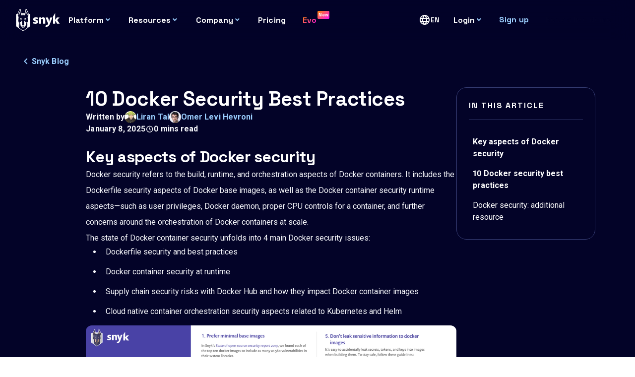

--- FILE ---
content_type: text/html; charset=utf-8
request_url: https://snyk.io/blog/10-docker-image-security-best-practices/
body_size: 58165
content:
<!DOCTYPE html><html lang="en-US"><head><meta charSet="utf-8" data-next-head=""/><meta name="viewport" content="width=device-width" data-next-head=""/><title data-next-head="">10 Docker Security Best Practices | Docker Security Cheat Sheet  | Snyk</title><meta name="robots" content="index,follow,max-image-preview:large" data-next-head=""/><meta name="description" content="Understand the basics of Docker security best practices with our Docker Cheat Sheet to improve container security." data-next-head=""/><link rel="alternate" hrefLang="x-default" href="https://snyk.io/blog/10-docker-image-security-best-practices/" data-next-head=""/><link rel="alternate" hrefLang="en" href="https://snyk.io/blog/10-docker-image-security-best-practices/" data-next-head=""/><link rel="alternate" hrefLang="de" href="https://snyk.io/de/blog/10-docker-image-security-best-practices/" data-next-head=""/><link rel="alternate" hrefLang="es" href="https://snyk.io/es/blog/10-docker-image-security-best-practices/" data-next-head=""/><link rel="alternate" hrefLang="fr" href="https://snyk.io/fr/blog/10-docker-image-security-best-practices/" data-next-head=""/><link rel="alternate" hrefLang="ja" href="https://snyk.io/jp/blog/10-docker-image-security-best-practices/" data-next-head=""/><link rel="alternate" hrefLang="pt-BR" href="https://snyk.io/pt-BR/blog/10-docker-image-security-best-practices/" data-next-head=""/><meta name="twitter:card" content="summary_large_image" data-next-head=""/><meta property="og:title" content="10 Docker Security Best Practices | Docker Security Cheat Sheet  | Snyk" data-next-head=""/><meta property="og:description" content="Understand the basics of Docker security best practices with our Docker Cheat Sheet to improve container security." data-next-head=""/><meta property="og:url" content="https://snyk.io/blog/10-docker-image-security-best-practices/" data-next-head=""/><meta property="og:type" content="article" data-next-head=""/><meta property="article:published_time" content="2025-01-08T13:58-05:00" data-next-head=""/><meta property="og:image" content="https://snyk.iohttps://res.cloudinary.com/snyk/image/upload/f_auto/q_auto/v1589486493/Docker-image-security-best-practices-blog-small.png" data-next-head=""/><meta property="og:image:alt" content="Snyk | " data-next-head=""/><meta property="og:image:width" content="1200" data-next-head=""/><meta property="og:image:height" content="628" data-next-head=""/><meta property="og:locale" content="en-US" data-next-head=""/><meta property="og:site_name" content="Snyk" data-next-head=""/><link rel="canonical" href="https://snyk.io/blog/10-docker-image-security-best-practices/" data-next-head=""/><meta property="article:tag" content="developer" data-next-head=""/><meta property="article:tag" content="security" data-next-head=""/><meta property="article:tag" content="devops" data-next-head=""/><meta property="article:tag" content="devrel" data-next-head=""/><meta property="article:tag" content="awareness" data-next-head=""/><meta property="article:tag" content="acquisition" data-next-head=""/><meta property="article:tag" content="cheat-sheet" data-next-head=""/><meta property="article:tag" content="snyk-container" data-next-head=""/><meta property="article:tag" content="docker" data-next-head=""/><meta property="article:tag" content="container-security" data-next-head=""/><meta property="article:tag" content="devsecops" data-next-head=""/><link rel="preload" href="/_next/static/media/fb407b189f36a608.p.woff2" as="font" type="font/woff2" crossorigin="anonymous" data-next-font=""/><link rel="preload" href="/_next/static/media/36966cca54120369-s.p.woff2" as="font" type="font/woff2" crossorigin="anonymous" data-next-font="size-adjust"/><link rel="preload" href="/_next/static/media/0f3a385557f1712f-s.p.woff2" as="font" type="font/woff2" crossorigin="anonymous" data-next-font="size-adjust"/><link rel="preload" href="/_next/static/media/47cbc4e2adbc5db9-s.p.woff2" as="font" type="font/woff2" crossorigin="anonymous" data-next-font="size-adjust"/><link rel="preload" href="/_next/static/media/739c2d8941231bb4-s.p.woff2" as="font" type="font/woff2" crossorigin="anonymous" data-next-font="size-adjust"/><link rel="preload" href="/_next/static/css/534eb084a00808d9.css" as="style"/><link rel="preload" as="image" imageSrcSet="/_next/image/?url=https%3A%2F%2Fres.cloudinary.com%2Fsnyk%2Fimage%2Fupload%2Fv1646601914%2Fwordpress-sync%2FDocker-image-security-best-practices-blog-small.png&amp;w=32&amp;q=75 32w, /_next/image/?url=https%3A%2F%2Fres.cloudinary.com%2Fsnyk%2Fimage%2Fupload%2Fv1646601914%2Fwordpress-sync%2FDocker-image-security-best-practices-blog-small.png&amp;w=48&amp;q=75 48w, /_next/image/?url=https%3A%2F%2Fres.cloudinary.com%2Fsnyk%2Fimage%2Fupload%2Fv1646601914%2Fwordpress-sync%2FDocker-image-security-best-practices-blog-small.png&amp;w=64&amp;q=75 64w, /_next/image/?url=https%3A%2F%2Fres.cloudinary.com%2Fsnyk%2Fimage%2Fupload%2Fv1646601914%2Fwordpress-sync%2FDocker-image-security-best-practices-blog-small.png&amp;w=96&amp;q=75 96w, /_next/image/?url=https%3A%2F%2Fres.cloudinary.com%2Fsnyk%2Fimage%2Fupload%2Fv1646601914%2Fwordpress-sync%2FDocker-image-security-best-practices-blog-small.png&amp;w=128&amp;q=75 128w, /_next/image/?url=https%3A%2F%2Fres.cloudinary.com%2Fsnyk%2Fimage%2Fupload%2Fv1646601914%2Fwordpress-sync%2FDocker-image-security-best-practices-blog-small.png&amp;w=256&amp;q=75 256w, /_next/image/?url=https%3A%2F%2Fres.cloudinary.com%2Fsnyk%2Fimage%2Fupload%2Fv1646601914%2Fwordpress-sync%2FDocker-image-security-best-practices-blog-small.png&amp;w=384&amp;q=75 384w, /_next/image/?url=https%3A%2F%2Fres.cloudinary.com%2Fsnyk%2Fimage%2Fupload%2Fv1646601914%2Fwordpress-sync%2FDocker-image-security-best-practices-blog-small.png&amp;w=580&amp;q=75 580w, /_next/image/?url=https%3A%2F%2Fres.cloudinary.com%2Fsnyk%2Fimage%2Fupload%2Fv1646601914%2Fwordpress-sync%2FDocker-image-security-best-practices-blog-small.png&amp;w=960&amp;q=75 960w, /_next/image/?url=https%3A%2F%2Fres.cloudinary.com%2Fsnyk%2Fimage%2Fupload%2Fv1646601914%2Fwordpress-sync%2FDocker-image-security-best-practices-blog-small.png&amp;w=1240&amp;q=75 1240w, /_next/image/?url=https%3A%2F%2Fres.cloudinary.com%2Fsnyk%2Fimage%2Fupload%2Fv1646601914%2Fwordpress-sync%2FDocker-image-security-best-practices-blog-small.png&amp;w=2560&amp;q=75 2560w" imageSizes="(max-width: 960px) 100vw, 0vw" data-next-head=""/><script type="application/ld+json" data-next-head="">{"@context":"https://schema.org","@type":"Article","datePublished":"2025-01-08T13:58-05:00","description":"Understand the basics of Docker security best practices with our Docker Cheat Sheet to improve container security.","mainEntityOfPage":{"@type":"WebPage"},"headline":"10 Docker Security Best Practices","image":["https://res.cloudinary.com/snyk/image/upload/f_auto/q_auto/v1589486493/Docker-image-security-best-practices-blog-small.png"],"dateModified":"2025-01-08T13:58-05:00","author":[{"@type":"Person","name":"Liran Tal"},{"@type":"Person","name":"Omer Levi Hevroni"}]}</script><script type="application/ld+json" data-next-head="">{"@context":"https://schema.org","@type":"Organization","@id":"https://snyk.io/#organization","name":"Snyk","url":"https://snyk.io","logo":"https://res.cloudinary.com/snyk/image/upload/v1588772106/title-card-vertical-white-1.png","sameAs":["https://www.facebook.com/snyksec/","https://twitter.com/snyksec"]}</script><script id="google-tag-manager-datalayer-init" data-nscript="beforeInteractive">
						// create dataLayer
						window.dataLayer = window.dataLayer || [];
						function gtag() {
							dataLayer.push(arguments);
						}
						// set „denied" as default for both ad and analytics storage, as well as ad_user_data and ad_personalization,
						gtag("consent", "default", {
							ad_user_data: "denied",
							ad_personalization: "denied",
							ad_storage: "denied",
							analytics_storage: "denied",
							wait_for_update: 2000 // milliseconds to wait for update
						});
						// Enable ads data redaction by default [optional]
						gtag("set", "ads_data_redaction", true);
					</script><script id="google-tag-manager-init" data-nscript="beforeInteractive">
						// Google Tag Manager
						(function(w, d, s, l, i) {
							w[l] = w[l] || [];
							w[l].push({
								'gtm.start': new Date().getTime(),
								event: 'gtm.js'
								});
							var f = d.getElementsByTagName(s)[0],
							j = d.createElement(s),
							dl = l != 'dataLayer' ? '&l=' + l : '';
							j.async = true;
							j.src = 'https://www.googletagmanager.com/gtm.js?id=' + i + dl;
							f.parentNode.insertBefore(j, f);
						})(window, document, 'script', 'dataLayer', 'GTM-T8QMQW9');
					</script><link rel="stylesheet" href="/_next/static/css/534eb084a00808d9.css" data-n-g=""/><noscript data-n-css=""></noscript><script defer="" noModule="" src="/_next/static/chunks/polyfills-42372ed130431b0a.js"></script><script defer="" src="/_next/static/chunks/2732.42092fc633a79c0e.js"></script><script defer="" src="/_next/static/chunks/3080.550d60958fa143d0.js"></script><script defer="" src="/_next/static/chunks/5532.c1a605607f9fbed8.js"></script><script defer="" src="/_next/static/chunks/9709.342f10733e60acf3.js"></script><script defer="" src="/_next/static/chunks/6414.eb1d7f44cfe2a5f4.js"></script><script defer="" src="/_next/static/chunks/102.720a71a4de1d9363.js"></script><script src="/_next/static/chunks/webpack-fa2b13165b62ba6d.js" defer=""></script><script src="/_next/static/chunks/framework-2ec761b5af9ac788.js" defer=""></script><script src="/_next/static/chunks/main-adfdb9879c87958c.js" defer=""></script><script src="/_next/static/chunks/pages/_app-2fb08dba0f7b5c91.js" defer=""></script><script src="/_next/static/chunks/5855-8461029b7734864a.js" defer=""></script><script src="/_next/static/chunks/1449-325991d92e8647f7.js" defer=""></script><script src="/_next/static/chunks/9039-f668d1b8f783912f.js" defer=""></script><script src="/_next/static/chunks/pages/blog/%5Bslug%5D-1e29c9166c16dad7.js" defer=""></script><script src="/_next/static/7y8UEahfyg8cilzD5P8HV/_buildManifest.js" defer=""></script><script src="/_next/static/7y8UEahfyg8cilzD5P8HV/_ssgManifest.js" defer=""></script><style id="__jsx-2216335394">[object Object]
					[object Object]
					[object Object]
					[object Object]
				</style></head><body id="snyk" class="snyk-brand-ui"><noscript>You need to enable JavaScript to run this app.</noscript><link rel="preload" as="image" imageSrcSet="/_next/image/?url=https%3A%2F%2Fres.cloudinary.com%2Fsnyk%2Fimage%2Fupload%2Fv1646601914%2Fwordpress-sync%2FDocker-image-security-best-practices-blog-small.png&amp;w=32&amp;q=75 32w, /_next/image/?url=https%3A%2F%2Fres.cloudinary.com%2Fsnyk%2Fimage%2Fupload%2Fv1646601914%2Fwordpress-sync%2FDocker-image-security-best-practices-blog-small.png&amp;w=48&amp;q=75 48w, /_next/image/?url=https%3A%2F%2Fres.cloudinary.com%2Fsnyk%2Fimage%2Fupload%2Fv1646601914%2Fwordpress-sync%2FDocker-image-security-best-practices-blog-small.png&amp;w=64&amp;q=75 64w, /_next/image/?url=https%3A%2F%2Fres.cloudinary.com%2Fsnyk%2Fimage%2Fupload%2Fv1646601914%2Fwordpress-sync%2FDocker-image-security-best-practices-blog-small.png&amp;w=96&amp;q=75 96w, /_next/image/?url=https%3A%2F%2Fres.cloudinary.com%2Fsnyk%2Fimage%2Fupload%2Fv1646601914%2Fwordpress-sync%2FDocker-image-security-best-practices-blog-small.png&amp;w=128&amp;q=75 128w, /_next/image/?url=https%3A%2F%2Fres.cloudinary.com%2Fsnyk%2Fimage%2Fupload%2Fv1646601914%2Fwordpress-sync%2FDocker-image-security-best-practices-blog-small.png&amp;w=256&amp;q=75 256w, /_next/image/?url=https%3A%2F%2Fres.cloudinary.com%2Fsnyk%2Fimage%2Fupload%2Fv1646601914%2Fwordpress-sync%2FDocker-image-security-best-practices-blog-small.png&amp;w=384&amp;q=75 384w, /_next/image/?url=https%3A%2F%2Fres.cloudinary.com%2Fsnyk%2Fimage%2Fupload%2Fv1646601914%2Fwordpress-sync%2FDocker-image-security-best-practices-blog-small.png&amp;w=580&amp;q=75 580w, /_next/image/?url=https%3A%2F%2Fres.cloudinary.com%2Fsnyk%2Fimage%2Fupload%2Fv1646601914%2Fwordpress-sync%2FDocker-image-security-best-practices-blog-small.png&amp;w=960&amp;q=75 960w, /_next/image/?url=https%3A%2F%2Fres.cloudinary.com%2Fsnyk%2Fimage%2Fupload%2Fv1646601914%2Fwordpress-sync%2FDocker-image-security-best-practices-blog-small.png&amp;w=1240&amp;q=75 1240w, /_next/image/?url=https%3A%2F%2Fres.cloudinary.com%2Fsnyk%2Fimage%2Fupload%2Fv1646601914%2Fwordpress-sync%2FDocker-image-security-best-practices-blog-small.png&amp;w=2560&amp;q=75 2560w" imageSizes="(max-width: 960px) 100vw, 0vw"/><div id="__next"><div class="bg-page dark-mode" data-page-theme="default"><a href="#main-content" rel="nofollow" class="sr-focus-only button primary">Skip to main content</a><div class="progress-bar"></div><header class="brandui-navigation" data-component="Primary Navigation"><nav id="primary-navigation" class="navigation wide-container-max"><a class="navigation-logo" aria-label="Snyk home" href="/"><div class="snyk-logo logo-default-solid" data-component="Snyk Logo"></div></a><button class="toggle-menu" title="Mobile menu trigger"></button><div class="navigation-wrapper"><ul class="navigation-menu"><li class="navigation-item" data-component="Nav Item"><button tabindex="0" class="nav-dropdown w-full" aria-expanded="false"><span class="">Platform</span></button><div class="navigation-submenu" data-component="Sub-Menu"><div class="submenu-columns"><div class="submenu-column" data-component="Sub Menu Column"><div class="submenu-column-row"><p id="column-label-Platform" class="submenu-column-label">Platform</p><ul class="submenu-nav-items"><li class="submenu-nav-item" data-component="Sub Menu Item"><a class="submenu-link spotlight" data-is-last="false" href="/platform/"><i class="general-icon icon-checkbox-hover"></i><div class="submenu-link-copy"><p class="submenu-link-label">Snyk AI Security Platform</p><p class="submenu-link-desc">Modern security in a single platform</p></div></a></li></ul></div><div class="submenu-column-row"><ul class="submenu-nav-items"><li class="submenu-nav-item" data-component="Sub Menu Item"><a class="submenu-link" data-is-last="false" href="/platform/workflows/"><i class="general-icon icon-workflows"></i><div class="submenu-link-copy"><p class="submenu-link-label">Snyk AI Workflows</p><p class="submenu-link-desc">AI-driven workflows to secure applications</p></div></a></li><li class="submenu-nav-item" data-component="Sub Menu Item"><a class="submenu-link" data-is-last="false" href="/platform/deepcode-ai/"><i class="general-icon icon-shield-ai"></i><div class="submenu-link-copy"><p class="submenu-link-label">DeepCode AI</p><p class="submenu-link-desc">Purpose-built security AI</p></div></a></li><li class="submenu-nav-item" data-component="Sub Menu Item"><a class="submenu-link" data-is-last="false" href="/integrations/"><i class="general-icon icon-eclipse"></i><div class="submenu-link-copy"><p class="submenu-link-label">Integrations</p><p class="submenu-link-desc">SDLC-spanning security</p></div></a></li><li class="submenu-nav-item" data-component="Sub Menu Item"><a class="submenu-link" data-is-last="false" href="/platform/learn/"><i class="general-icon icon-snyk-learn"></i><div class="submenu-link-copy"><p class="submenu-link-label">Snyk Learn</p><p class="submenu-link-desc">Developer security education</p></div></a></li></ul></div><div class="submenu-column-row"><ul class="submenu-nav-items"><li class="submenu-nav-item" data-component="Sub Menu Item"><a class="submenu-link" data-is-last="false" href="/plans/"><i class="general-icon icon-monetization"></i><div class="submenu-link-copy"><p class="submenu-link-label">Pricing</p></div></a></li></ul></div></div><div class="submenu-column" data-component="Sub Menu Column"><div class="submenu-column-row"><p id="column-label-Products" class="submenu-column-label">Products</p><ul class="submenu-nav-items"><li class="submenu-nav-item" data-component="Sub Menu Item"><a class="submenu-link" data-is-last="false" href="/product/snyk-code/"><i class="general-icon icon-snyk-code"></i><div class="submenu-link-copy"><p class="submenu-link-label">Snyk Code</p><p class="submenu-link-desc">Secure your code as it&#x27;s written</p></div></a></li><li class="submenu-nav-item" data-component="Sub Menu Item"><a class="submenu-link" data-is-last="false" href="/product/open-source-security-management/"><i class="general-icon icon-snyk-oss"></i><div class="submenu-link-copy"><p class="submenu-link-label">Snyk Open Source</p><p class="submenu-link-desc">Avoid vulnerable dependencies</p></div></a></li><li class="submenu-nav-item" data-component="Sub Menu Item"><a class="submenu-link" data-is-last="false" href="/product/container-vulnerability-management/"><i class="general-icon icon-snyk-container"></i><div class="submenu-link-copy"><p class="submenu-link-label">Snyk Container</p><p class="submenu-link-desc">Keep your base images secure</p></div></a></li><li class="submenu-nav-item" data-component="Sub Menu Item"><a class="submenu-link" data-is-last="false" href="/product/infrastructure-as-code-security/"><i class="general-icon icon-snyk-iac"></i><div class="submenu-link-copy"><p class="submenu-link-label">Snyk IaC</p><p class="submenu-link-desc">Fix IaC misconfigurations in-code</p></div></a></li><li class="submenu-nav-item" data-component="Sub Menu Item"><a class="submenu-link" data-is-last="false" href="/product/dast-api-web/"><i class="general-icon icon-api-web"></i><div class="submenu-link-copy"><p class="submenu-link-label">Snyk API &amp; Web (DAST)</p><p class="submenu-link-desc">Find and test APIs and web apps</p></div></a></li><li class="submenu-nav-item" data-component="Sub Menu Item"><a class="submenu-link" data-is-last="false" href="/product/studio/"><i class="general-icon icon-snyk-studio"></i><div class="submenu-link-copy"><p class="submenu-link-label">Snyk Studio</p><p class="submenu-link-desc">Fix and secure AI-generated code</p></div></a></li></ul></div></div><div class="submenu-column" data-component="Sub Menu Column"><div class="submenu-column-row"><p id="column-label-Solutions" class="submenu-column-label">Solutions</p><ul class="submenu-nav-items"><li class="submenu-nav-item" data-component="Sub Menu Item"><a class="submenu-link" data-is-last="false" href="/solutions/secure-ai-generated-code/"><i class="general-icon icon-brain"></i><div class="submenu-link-copy"><p class="submenu-link-label">Secure-AI-Generated Code</p><p class="submenu-link-desc">AI writes, Snyk secures</p></div></a></li><li class="submenu-nav-item" data-component="Sub Menu Item"><a class="submenu-link" data-is-last="false" href="/solutions/application-security/"><i class="general-icon icon-shield"></i><div class="submenu-link-copy"><p class="submenu-link-label">Application Security</p><p class="submenu-link-desc">Build secure, stay secure</p></div></a></li><li class="submenu-nav-item" data-component="Sub Menu Item"><a class="submenu-link" data-is-last="false" href="/solutions/software-supply-chain-security/"><i class="general-icon icon-supply-chain"></i><div class="submenu-link-copy"><p class="submenu-link-label">Software Supply Chain Security</p><p class="submenu-link-desc">Mitigate supply chain risk</p></div></a></li><li class="submenu-nav-item" data-component="Sub Menu Item"><a class="submenu-link" data-is-last="false" href="/solutions/zero-day-vulnerability-security/"><i class="general-icon icon-info-warning"></i><div class="submenu-link-copy"><p class="submenu-link-label">Zero-Day Vulnerabilities</p><p class="submenu-link-desc">Fix the first day with Snyk </p></div></a></li><li class="submenu-nav-item" data-component="Sub Menu Item"><a class="submenu-link" data-is-last="false" href="/platform/security-intelligence/"><i class="general-icon icon-light-bulb"></i><div class="submenu-link-copy"><p class="submenu-link-label">Security Intelligence</p><p class="submenu-link-desc">Comprehensive vulnerability data</p></div></a></li><li class="submenu-nav-item" data-component="Sub Menu Item"><a class="submenu-link" data-is-last="false" href="/code-checker/"><i class="general-icon icon-info-scan"></i><div class="submenu-link-copy"><p class="submenu-link-label">Code Checker</p><p class="submenu-link-desc">Write better code for free</p></div></a></li><li class="submenu-nav-item" data-component="Sub Menu Item"><a class="submenu-link" data-is-last="false" href="/solutions/risk-based-prioritization/"><i class="general-icon icon-risk-based-prioritization"></i><div class="submenu-link-copy"><p class="submenu-link-label">Risk-Based Prioritization</p><p class="submenu-link-desc">Fix what matters most</p></div></a></li></ul></div></div><div class="submenu-column" data-component="Sub Menu Column"><div class="card-wrapper w-3 marg-h-auto" data-component="Media Card"><article class="card spotlight"><div class="card-banner"><div class="w-full marg-h-auto p-relative aspect-ratio-banner" data-component="Banner"><img alt="" loading="lazy" decoding="async" data-nimg="fill" class="object-fit-cover" style="position:absolute;height:100%;width:100%;left:0;top:0;right:0;bottom:0;color:transparent" sizes="(min-width: 980px) 50vw, 100vw" srcSet="/_next/image/?url=https%3A%2F%2Fres.cloudinary.com%2Fsnyk%2Fimage%2Fupload%2Fv1747831803%2FSnyk_Launch_Newsroom_Header_oyjtqh.png&amp;w=384&amp;q=75 384w, /_next/image/?url=https%3A%2F%2Fres.cloudinary.com%2Fsnyk%2Fimage%2Fupload%2Fv1747831803%2FSnyk_Launch_Newsroom_Header_oyjtqh.png&amp;w=580&amp;q=75 580w, /_next/image/?url=https%3A%2F%2Fres.cloudinary.com%2Fsnyk%2Fimage%2Fupload%2Fv1747831803%2FSnyk_Launch_Newsroom_Header_oyjtqh.png&amp;w=960&amp;q=75 960w, /_next/image/?url=https%3A%2F%2Fres.cloudinary.com%2Fsnyk%2Fimage%2Fupload%2Fv1747831803%2FSnyk_Launch_Newsroom_Header_oyjtqh.png&amp;w=1240&amp;q=75 1240w, /_next/image/?url=https%3A%2F%2Fres.cloudinary.com%2Fsnyk%2Fimage%2Fupload%2Fv1747831803%2FSnyk_Launch_Newsroom_Header_oyjtqh.png&amp;w=2560&amp;q=75 2560w" src="/_next/image/?url=https%3A%2F%2Fres.cloudinary.com%2Fsnyk%2Fimage%2Fupload%2Fv1747831803%2FSnyk_Launch_Newsroom_Header_oyjtqh.png&amp;w=2560&amp;q=75"/></div></div><div class="card-body"><p class="txt-subhead-small txt-ui-headline txt-line-clamp-2" data-component="Title">Snyk Announces First AI Security Platform</p><a class="button tertiary max-w-full marg-t-auto link-stretched" title="Watch on-demand" data-component="Next Link" href="/events/snyklaunch/">Watch on-demand</a></div></article></div></div></div></div></li><li class="navigation-item" data-component="Nav Item"><button tabindex="0" class="nav-dropdown w-full" aria-expanded="false"><span class="">Resources</span></button><div class="navigation-submenu" data-component="Sub-Menu"><div class="submenu-columns"><div class="submenu-column" data-component="Sub Menu Column"><div class="submenu-column-row"><p id="column-label-Our resources" class="submenu-column-label">Our resources</p><ul class="submenu-nav-items"><li class="submenu-nav-item" data-component="Sub Menu Item"><a class="submenu-link" data-is-last="false" href="/resource-library/"><i class="general-icon icon-library"></i><div class="submenu-link-copy"><p class="submenu-link-label">Resource Library</p><p class="submenu-link-desc">Browse our extensive database</p></div></a></li><li class="submenu-nav-item" data-component="Sub Menu Item"><a class="submenu-link" data-is-last="false" href="/customer-resources/"><i class="general-icon icon-booklet"></i><div class="submenu-link-copy"><p class="submenu-link-label">Customer Resources</p><p class="submenu-link-desc">The one stop shop for customers</p></div></a></li><li class="submenu-nav-item" data-component="Sub Menu Item"><a class="submenu-link" data-is-last="false" href="/ethical-hacking-resources/"><i class="general-icon icon-lock-heart"></i><div class="submenu-link-copy"><p class="submenu-link-label">Ethical Hacking</p><p class="submenu-link-desc">How ethical hacking can help you</p></div></a></li><li class="submenu-nav-item" data-component="Sub Menu Item"><a class="submenu-link" data-is-last="false" href="/snyk-top-10/"><i class="general-icon icon-shield-chevron-up"></i><div class="submenu-link-copy"><p class="submenu-link-label">Top 10 Vulns</p><p class="submenu-link-desc">See the most common vuln types</p></div></a></li></ul></div><div class="submenu-column-row"><ul class="submenu-nav-items"><li class="submenu-nav-item" data-component="Sub Menu Item"><a class="submenu-link" data-is-last="false" href="/blog/"><i class="general-icon icon-blog"></i><div class="submenu-link-copy"><p class="submenu-link-label">Snyk Blog</p></div></a></li><li class="submenu-nav-item" data-component="Sub Menu Item"><a class="submenu-link" data-is-last="false" href="/podcasts/the-secure-developer/"><i class="general-icon icon-podcast"></i><div class="submenu-link-copy"><p class="submenu-link-label">Snyk&#x27;s Podcasts</p></div></a></li><li class="submenu-nav-item" data-component="Sub Menu Item"><a href="https://www.youtube.com/snyksec" rel="noopener noreferrer" target="_blank" class="submenu-link link-external" data-is-last="false"><i class="general-icon icon-youtube"></i><div class="submenu-link-copy"><p class="submenu-link-label">Snyk’s YouTube</p></div></a></li><li class="submenu-nav-item" data-component="Sub Menu Item"><a class="submenu-link" data-is-last="false" href="/glossaries/ai/"><i class="general-icon icon-glossary"></i><div class="submenu-link-copy"><p class="submenu-link-label">AI Glossary</p></div></a></li></ul></div></div><div class="submenu-column" data-component="Sub Menu Column"><div class="submenu-column-row"><p id="column-label-Knowledge &amp; Docs" class="submenu-column-label">Knowledge &amp; Docs</p><ul class="submenu-nav-items"><li class="submenu-nav-item" data-component="Sub Menu Item"><a href="https://labs.snyk.io/" rel="noopener noreferrer" target="_blank" class="submenu-link link-external" data-is-last="false"><i class="general-icon icon-labs"></i><div class="submenu-link-copy"><p class="submenu-link-label">Snyk Labs</p><p class="submenu-link-desc">Research on AI, vulnerabilities, and DevSecOps</p></div></a></li><li class="submenu-nav-item" data-component="Sub Menu Item"><a href="https://learn.snyk.io" rel="noopener noreferrer" target="_blank" class="submenu-link link-external" data-is-last="false"><i class="general-icon icon-snyk-learn"></i><div class="submenu-link-copy"><p class="submenu-link-label">Snyk Learn</p><p class="submenu-link-desc">Security education from Snyk</p></div></a></li><li class="submenu-nav-item" data-component="Sub Menu Item"><a href="https://docs.snyk.io/" rel="noopener noreferrer" target="_blank" class="submenu-link link-external" data-is-last="false"><i class="general-icon icon-snyk-docs"></i><div class="submenu-link-copy"><p class="submenu-link-label">Snyk User Docs</p><p class="submenu-link-desc">Get started with Snyk</p></div></a></li><li class="submenu-nav-item" data-component="Sub Menu Item"><a href="https://support.snyk.io/s/" rel="noopener noreferrer" target="_blank" class="submenu-link link-external" data-is-last="false"><i class="general-icon icon-snyk-support"></i><div class="submenu-link-copy"><p class="submenu-link-label">Snyk Support</p><p class="submenu-link-desc">How can we help?</p></div></a></li><li class="submenu-nav-item" data-component="Sub Menu Item"><a href="https://security.snyk.io/" rel="noopener noreferrer" target="_blank" class="submenu-link link-external" data-is-last="false"><i class="general-icon icon-vuln-db"></i><div class="submenu-link-copy"><p class="submenu-link-label">Snyk Vuln Database</p><p class="submenu-link-desc">Find new vulnerabilities</p></div></a></li><li class="submenu-nav-item" data-component="Sub Menu Item"><a href="https://updates.snyk.io/" rel="noopener noreferrer" target="_blank" class="submenu-link link-external" data-is-last="false"><i class="general-icon icon-updates"></i><div class="submenu-link-copy"><p class="submenu-link-label">Snyk Updates</p><p class="submenu-link-desc">Stay in the loop</p></div></a></li><li class="submenu-nav-item" data-component="Sub Menu Item"><a href="https://partners.snyk.io/English/solutions/" rel="noopener noreferrer" target="_blank" class="submenu-link link-external" data-is-last="false"><i class="general-icon icon-partners"></i><div class="submenu-link-copy"><p class="submenu-link-label">Snyk Partner Solutions Directory</p><p class="submenu-link-desc">Explore Snyk Partner Integrations</p></div></a></li></ul></div></div><div class="submenu-column" data-component="Sub Menu Column"><div class="submenu-column-row"><p id="column-label-Our community &amp; games" class="submenu-column-label">Our community &amp; games</p><ul class="submenu-nav-items"><li class="submenu-nav-item" data-component="Sub Menu Item"><a class="submenu-link" data-is-last="false" href="/events/"><i class="general-icon icon-events"></i><div class="submenu-link-copy"><p class="submenu-link-label">Events &amp; Webinars</p></div></a></li><li class="submenu-nav-item" data-component="Sub Menu Item"><a class="submenu-link" data-is-last="false" href="/snyk-ambassadors/"><i class="general-icon icon-ambassadors"></i><div class="submenu-link-copy"><p class="submenu-link-label">Ambassadors</p></div></a></li><li class="submenu-nav-item" data-component="Sub Menu Item"><a class="submenu-link" data-is-last="false" href="/community/"><i class="general-icon icon-customers"></i><div class="submenu-link-copy"><p class="submenu-link-label">DevSecCon Community</p></div></a></li><li class="submenu-nav-item" data-component="Sub Menu Item"><a href="https://www.vulnvortex.com/" rel="noopener noreferrer" target="_blank" class="submenu-link link-external" data-is-last="false"><i class="general-icon icon-vulnvortex"></i><div class="submenu-link-copy"><p class="submenu-link-label">VulnVortex</p></div></a></li></ul></div><div class="submenu-column-row"><p id="column-label-Audience" class="submenu-column-label">Audience</p><ul class="submenu-nav-items"><li class="submenu-nav-item" data-component="Sub Menu Item"><a href="https://go.snyk.io/2024-dev-onboarding.html" rel="noopener noreferrer" target="_blank" class="submenu-link link-external" data-is-last="false"><i class="general-icon icon-developer"></i><div class="submenu-link-copy"><p class="submenu-link-label">Snyk For Devs</p><p class="submenu-link-desc">Dev-centric info on demand</p></div></a></li><li class="submenu-nav-item" data-component="Sub Menu Item"><a class="submenu-link" data-is-last="false" href="/government-security-solution/"><i class="general-icon icon-government"></i><div class="submenu-link-copy"><p class="submenu-link-label">Snyk For Government</p><p class="submenu-link-desc">Mission-informed AppSec</p></div></a></li><li class="submenu-nav-item" data-component="Sub Menu Item"><a class="submenu-link" data-is-last="false" href="/security-leaders/"><i class="general-icon icon-shield-star"></i><div class="submenu-link-copy"><p class="submenu-link-label">Snyk For Security Leaders</p><p class="submenu-link-desc">Insights from industry leaders</p></div></a></li></ul></div></div><div class="submenu-column" data-component="Sub Menu Column"><div class="card-wrapper w-3 marg-h-auto" data-component="Media Card"><article class="card spotlight"><div class="card-banner"><div class="w-full marg-h-auto p-relative aspect-ratio-banner" data-component="Banner"><img alt="" loading="lazy" decoding="async" data-nimg="fill" class="object-fit-cover" style="position:absolute;height:100%;width:100%;left:0;top:0;right:0;bottom:0;color:transparent" sizes="(min-width: 980px) 50vw, 100vw" srcSet="/_next/image/?url=https%3A%2F%2Fres.cloudinary.com%2Fsnyk%2Fimage%2Fupload%2Fv1763405294%2Fforrester_report_web_card_ljs41k.png&amp;w=384&amp;q=75 384w, /_next/image/?url=https%3A%2F%2Fres.cloudinary.com%2Fsnyk%2Fimage%2Fupload%2Fv1763405294%2Fforrester_report_web_card_ljs41k.png&amp;w=580&amp;q=75 580w, /_next/image/?url=https%3A%2F%2Fres.cloudinary.com%2Fsnyk%2Fimage%2Fupload%2Fv1763405294%2Fforrester_report_web_card_ljs41k.png&amp;w=960&amp;q=75 960w, /_next/image/?url=https%3A%2F%2Fres.cloudinary.com%2Fsnyk%2Fimage%2Fupload%2Fv1763405294%2Fforrester_report_web_card_ljs41k.png&amp;w=1240&amp;q=75 1240w, /_next/image/?url=https%3A%2F%2Fres.cloudinary.com%2Fsnyk%2Fimage%2Fupload%2Fv1763405294%2Fforrester_report_web_card_ljs41k.png&amp;w=2560&amp;q=75 2560w" src="/_next/image/?url=https%3A%2F%2Fres.cloudinary.com%2Fsnyk%2Fimage%2Fupload%2Fv1763405294%2Fforrester_report_web_card_ljs41k.png&amp;w=2560&amp;q=75"/></div></div><div class="card-body"><p class="txt-subhead-small txt-ui-headline txt-line-clamp-2" data-component="Title">Read Snyk’s Total Economic Impact™ Study</p><a class="button tertiary max-w-full marg-t-auto link-stretched" title="Learn more" data-component="Next Link" href="/lp/total-economic-impact-snyk/">Learn more</a></div></article></div></div></div></div></li><li class="navigation-item" data-component="Nav Item"><button tabindex="0" class="nav-dropdown w-full" aria-expanded="false"><span class="">Company</span></button><div class="navigation-submenu" data-component="Sub-Menu"><div class="submenu-columns"><div class="submenu-column" data-component="Sub Menu Column"><div class="submenu-column-row"><p id="column-label-Newsletter" class="submenu-column-label">Newsletter</p><div class="max-w-3 mobile:marg-t-small d-flex flex-col gap-medium"><h2 class="txt-headline-small">Patched &amp; Dispatched</h2><div class="rich-text"><p>Your <!-- -->monthly<!-- --> roundup of Snyk content – the latest insights patched in, dispatched straight to your inbox. No fluff. Just the good stuff.</p></div><a class="button primary w-content" title="Subscribe to our newsletter" data-component="Next Link" href="/newsletter/">Subscribe to our newsletter</a></div></div></div><div class="submenu-column" data-component="Sub Menu Column"><div class="submenu-column-row"><ul class="submenu-nav-items"><li class="submenu-nav-item" data-component="Sub Menu Item"><a class="submenu-link" data-is-last="false" href="/services/"><i class="general-icon icon-services"></i><div class="submenu-link-copy"><p class="submenu-link-label">Our Services</p><p class="submenu-link-desc">Maximize your AppSec ROI</p></div></a></li><li class="submenu-nav-item" data-component="Sub Menu Item"><a class="submenu-link" data-is-last="false" href="/customers/"><i class="general-icon icon-customers"></i><div class="submenu-link-copy"><p class="submenu-link-label">Our Customers</p><p class="submenu-link-desc">We help customers save time and money</p></div></a></li><li class="submenu-nav-item" data-component="Sub Menu Item"><a class="submenu-link" data-is-last="false" href="/partners/"><i class="general-icon icon-partners"></i><div class="submenu-link-copy"><p class="submenu-link-label">Our Partners</p><p class="submenu-link-desc">Bringing business class security with partners</p></div></a></li><li class="submenu-nav-item" data-component="Sub Menu Item"><a class="submenu-link" data-is-last="false" href="/case-studies/"><i class="general-icon icon-briefcase"></i><div class="submenu-link-copy"><p class="submenu-link-label">Case Studies</p><p class="submenu-link-desc">Check out our customer stories and stats</p></div></a></li></ul></div></div><div class="submenu-column" data-component="Sub Menu Column"><div class="submenu-column-row"><ul class="submenu-nav-items"><li class="submenu-nav-item" data-component="Sub Menu Item"><a class="submenu-link" data-is-last="false" href="/news/"><i class="general-icon icon-newsroom"></i><div class="submenu-link-copy"><p class="submenu-link-label">Newsroom</p><p class="submenu-link-desc">See the latest press releases</p></div></a></li><li class="submenu-nav-item" data-component="Sub Menu Item"><a class="submenu-link" data-is-last="false" href="/contact-us/"><i class="general-icon icon-contact"></i><div class="submenu-link-copy"><p class="submenu-link-label">Contact Us</p><p class="submenu-link-desc">Get in touch with any feedback or questions</p></div></a></li><li class="submenu-nav-item" data-component="Sub Menu Item"><a class="submenu-link" data-is-last="false" href="/careers/"><i class="general-icon icon-hand-wave"></i><div class="submenu-link-copy"><p class="submenu-link-label">Careers</p><p class="submenu-link-desc">Join Snyk today</p></div></a></li></ul></div></div><div class="submenu-column" data-component="Sub Menu Column"><div class="card-wrapper w-3 marg-h-auto" data-component="Media Card"><article class="card spotlight"><div class="card-banner"><div class="w-full marg-h-auto p-relative aspect-ratio-banner" data-component="Banner"><img alt="" loading="lazy" decoding="async" data-nimg="fill" class="object-fit-cover" style="position:absolute;height:100%;width:100%;left:0;top:0;right:0;bottom:0;color:transparent" sizes="(min-width: 980px) 50vw, 100vw" srcSet="/_next/image/?url=https%3A%2F%2Fres.cloudinary.com%2Fsnyk%2Fimage%2Fupload%2Fv1767886660%2F1200x630_gn93sl.png&amp;w=384&amp;q=75 384w, /_next/image/?url=https%3A%2F%2Fres.cloudinary.com%2Fsnyk%2Fimage%2Fupload%2Fv1767886660%2F1200x630_gn93sl.png&amp;w=580&amp;q=75 580w, /_next/image/?url=https%3A%2F%2Fres.cloudinary.com%2Fsnyk%2Fimage%2Fupload%2Fv1767886660%2F1200x630_gn93sl.png&amp;w=960&amp;q=75 960w, /_next/image/?url=https%3A%2F%2Fres.cloudinary.com%2Fsnyk%2Fimage%2Fupload%2Fv1767886660%2F1200x630_gn93sl.png&amp;w=1240&amp;q=75 1240w, /_next/image/?url=https%3A%2F%2Fres.cloudinary.com%2Fsnyk%2Fimage%2Fupload%2Fv1767886660%2F1200x630_gn93sl.png&amp;w=2560&amp;q=75 2560w" src="/_next/image/?url=https%3A%2F%2Fres.cloudinary.com%2Fsnyk%2Fimage%2Fupload%2Fv1767886660%2F1200x630_gn93sl.png&amp;w=2560&amp;q=75"/></div></div><div class="card-body"><p class="txt-subhead-small txt-ui-headline txt-line-clamp-2" data-component="Title">Compete in Fetch the Flag 2026!</p><a class="button tertiary max-w-full marg-t-auto link-stretched" title="Register now" data-component="Next Link" href="/events/ctf/">Register now</a></div></article></div></div></div></div></li><li class="navigation-item" data-component="Nav Item"><a class="nav-link" tabindex="0" aria-expanded="" href="/plans/"><span class="">Pricing</span></a></li><li class="navigation-item" data-component="Nav Item"><a href="https://evo.ai.snyk.io" rel="noopener noreferrer" target="_blank" class="nav-link" tabindex="0" aria-expanded=""><span class="new-evo-feature">Evo</span> <span class="new-evo-feature-tag">New</span></a></li></ul><div class="navigation-buttons undefined"><div class="locale-selector-wrapper" data-component="Locale Selector"><span class="locale-selector-display" aria-hidden="true"><span class="locale-selector-display-label">EN</span></span><label class="sr-only" for="locale-selector">Select your language</label><select id="locale-selector" name="locale-selector" class="locale-selector"><option value="en-US" selected="">English</option><option value="de">Deutsch</option><option value="es">Español</option><option value="fr">Français</option><option value="jp">日本語</option><option value="pt-BR">Português (BR)</option></select></div><div class="navigation-item p-relative nav-login"><button class="nav-dropdown nav-login-label" aria-expanded="false">Login</button><div class="nav-login-menu"><div class="nav-login-accordion navigation-item open"><button class="nav-login-accordion-label" aria-expanded="true" aria-controls="free-login" id="free-login-trigger">Free and Team Plan Customers</button><div class="nav-login-accordion-content" id="free-login"><ul class="nav-login-accordion-links" aria-labelledby="free-login-trigger"><li><a href="https://app.snyk.io" rel="noopener noreferrer" target="_blank" class="login-link link-external" data-is-last="false"><i class="general-icon icon-language"></i><div class="login-link-copy"><p class="login-link-label">Snyk</p><p class="login-link-desc">app.snyk.io</p></div></a></li></ul></div></div><div class="nav-login-accordion"><button class="nav-login-accordion-label" aria-expanded="false" aria-controls="enterprise-login" id="enterprise-login-trigger">Enterprise Plan Customers</button><div class="nav-login-accordion-content" id="enterprise-login"><ul class="nav-login-accordion-links" aria-labelledby="enterprise-login-trigger"><li><a href="https://app.snyk.io" rel="noopener noreferrer" target="_blank" class="login-link link-external" data-is-last="false"><i class="general-icon">🇺🇸</i><div class="login-link-copy"><p class="login-link-label">Snyk US - 1</p><p class="login-link-desc">app.snyk.io</p></div></a></li><li><a href="https://app.us.snyk.io" rel="noopener noreferrer" target="_blank" class="login-link link-external" data-is-last="false"><i class="general-icon">🇺🇸</i><div class="login-link-copy"><p class="login-link-label">Snyk US - 2</p><p class="login-link-desc">app.us.snyk.io</p></div></a></li><li><a href="https://app.eu.snyk.io" rel="noopener noreferrer" target="_blank" class="login-link link-external" data-is-last="false"><i class="general-icon">🇪🇺</i><div class="login-link-copy"><p class="login-link-label">Snyk EU</p><p class="login-link-desc">app.eu.snyk.io</p></div></a></li><li><a href="https://app.au.snyk.io" rel="noopener noreferrer" target="_blank" class="login-link link-external" data-is-last="false"><i class="general-icon">🇦🇺</i><div class="login-link-copy"><p class="login-link-label">Snyk AU</p><p class="login-link-desc">app.au.snyk.io</p></div></a></li></ul><small class="nav-login-accordion-disclaimer">The region where your data is hosted follows local agreements, and it may not align with your own location.<!-- --> <a href="https://docs.snyk.io/working-with-snyk/regional-hosting-and-data-residency" rel="noopener noreferrer" target="_blank">Find out more</a>.</small></div></div><div class="nav-login-accordion navigation-item"><button class="nav-login-accordion-label" aria-expanded="false" aria-controls="api-web-login" id="api-web-login-trigger" data-is-last="true">Snyk API &amp; Web - All Customers</button><div class="nav-login-accordion-content" id="api-web-login"><ul class="nav-login-accordion-links" aria-labelledby="api-web-login-trigger"><li><a href="https://plus.probely.app/" rel="noopener noreferrer" target="_blank" class="login-link link-external" data-is-last="true"><i class="general-icon icon-language"></i><div class="login-link-copy"><p class="login-link-label">Snyk API &amp; Web (DAST)</p><p class="login-link-desc">plus.probely.app</p></div></a></li></ul></div></div></div></div><a href="https://app.snyk.io/signup" rel="noopener noreferrer" target="_blank" class="button secondary button-small" title="Sign up" data-component="Next Link">Sign up</a><a class="button primary button-small" title="Book a live demo" data-component="Next Link" href="/schedule-a-demo/">Book a live demo</a></div></div></nav></header><main id="main-content"><section class="wide-wrapper marg-b-none pad-v-extra-small navigation-top-offset"><div class="content-block"><a class="max-w-content d-flex items-center txt-body-bold txt-action hover:txt-action-secondary focus:outline focus:txt-action-secondary txt-decoration-none transition-fast" href="/blog/"><i class="general-icon icon-chevron-left icon-medium" data-component="General Icon"></i>Snyk Blog</a></div></section><section class="brandui-section marg-t-large"><div class="brandui-container"><div class="d-flex flex-row-reverse gap-huge tablet:gap-large mobile:flex-col"><div class="cols-3 mobile:cols-12 tablet:d-none"><div class="h-viewport-8 mobile:h-full -marg-t-large pad-t-large p-sticky top-huge overflow-y-scroll mobile:overflow-none no-scrollbar"><div class="d-flex flex-col gap-extra-large"><div class="toc"><p class="toc-title txt-mini-header">In this article</p><nav class="d-flex flex-col marg-t-medium"><div class="toc-item-wrapper"><div class="toc-item"><a class="toc-item-link" href="#key-aspects-of-docker-security"><strong>Key aspects of Docker security</strong></a></div></div><div class="toc-item-wrapper"><div class="toc-item"><a class="toc-item-link" href="#10-docker-security-best-practices"><strong>10 Docker security best practices</strong></a></div><div class="toc-item-children"><div class="toc-item-wrapper"><div class="toc-item"><a class="toc-item-link pad-l-extra-small" href="#1-prefer-minimal-base-images">1. Prefer minimal base images</a></div></div><div class="toc-item-wrapper"><div class="toc-item"><a class="toc-item-link pad-l-extra-small" href="#2-least-privileged-user"><strong>2. Least privileged user</strong></a></div></div><div class="toc-item-wrapper"><div class="toc-item"><a class="toc-item-link pad-l-extra-small" href="#3-sign-and-verify-images-to-mitigate-mitm-attacks">3. Sign and verify images to mitigate MITM attacks</a></div><div class="toc-item-children"><div class="toc-item-wrapper"><div class="toc-item"><a class="toc-item-link pad-l-small" href="#docker-content-trust">Docker Content Trust</a></div></div><div class="toc-item-wrapper"><div class="toc-item"><a class="toc-item-link pad-l-small" href="#sigstore">Sigstore</a></div></div></div></div><div class="toc-item-wrapper"><div class="toc-item"><a class="toc-item-link pad-l-extra-small" href="#4-find-fix-and-monitor-for-open-source-vulnerabilities"><strong>4. FIND, FIX AND MONITOR FOR OPEN SOURCE VULNERABILITIES</strong></a></div></div><div class="toc-item-wrapper"><div class="toc-item"><a class="toc-item-link pad-l-extra-small" href="#how-to-audit-container-security"><strong>How to audit container security?</strong></a></div></div><div class="toc-item-wrapper"><div class="toc-item"><a class="toc-item-link pad-l-extra-small" href="#5-don-t-leak-sensitive-information-to-docker-images"><strong>5. DON’T LEAK SENSITIVE INFORMATION TO DOCKER IMAGES</strong></a></div><div class="toc-item-children"><div class="toc-item-wrapper"><div class="toc-item"><a class="toc-item-link pad-l-small" href="#using-multi-stage-builds">Using multi-stage builds</a></div></div><div class="toc-item-wrapper"><div class="toc-item"><a class="toc-item-link pad-l-small" href="#using-docker-build-kit-secrets">Using Docker BuildKit secrets</a></div></div><div class="toc-item-wrapper"><div class="toc-item"><a class="toc-item-link pad-l-small" href="#beware-of-recursive-copy">Beware of recursive copy</a></div></div></div></div><div class="toc-item-wrapper"><div class="toc-item"><a class="toc-item-link pad-l-extra-small" href="#how-do-you-protect-a-docker-container">How do you protect a docker container?</a></div></div><div class="toc-item-wrapper"><div class="toc-item"><a class="toc-item-link pad-l-extra-small" href="#6-use-fixed-tags-for-immutability">6. Use fixed tags for immutability</a></div></div><div class="toc-item-wrapper"><div class="toc-item"><a class="toc-item-link pad-l-extra-small" href="#are-docker-images-secure">Are Docker images secure?</a></div></div><div class="toc-item-wrapper"><div class="toc-item"><a class="toc-item-link pad-l-extra-small" href="#7-use-copy-instead-of-add">7. Use COPY instead of ADD</a></div></div><div class="toc-item-wrapper"><div class="toc-item"><a class="toc-item-link pad-l-extra-small" href="#8-use-metadata-labels">8. Use metadata labels</a></div></div><div class="toc-item-wrapper"><div class="toc-item"><a class="toc-item-link pad-l-extra-small" href="#9-use-multi-stage-build-for-small-and-secure-docker-images">9. Use multi-stage build for small and secure docker images</a></div></div><div class="toc-item-wrapper"><div class="toc-item"><a class="toc-item-link pad-l-extra-small" href="#10-use-a-linter">10. Use a linter</a></div></div><div class="toc-item-wrapper"><div class="toc-item"><a class="toc-item-link pad-l-extra-small" href="#how-do-you-harden-a-docker-container-image">How do you harden a docker container image?</a></div></div><div class="toc-item-wrapper"><div class="toc-item"><a class="toc-item-link pad-l-extra-small" href="#is-docker-a-security-risk">Is Docker a security risk?</a></div></div><div class="toc-item-wrapper"><div class="toc-item"><a class="toc-item-link pad-l-extra-small" href="#how-do-i-secure-a-docker-container">How do I secure a Docker container?</a></div></div></div></div><div class="toc-item-wrapper"><div class="toc-item"><a class="toc-item-link" href="#docker-security-additional-resource">Docker security: additional resource</a></div></div></nav></div></div></div></div><div class="cols-8 mobile:cols-12"><article class="max-w-8 marg-h-auto d-flex flex-col gap-large"><header><h1 class="txt-headline-large">10 Docker Security Best Practices</h1></header><div class="d-flex mobile:flex-col gap-extra-small mobile:gap-small" data-component="Avatar List"><span class="txt-body-bold">Written by<!-- --> </span><span class="d-flex flex-wrap gap-medium"><div class="avatar-username" data-component="Avatar Username"><div class="avatar avatar-small radius-full" data-name="" data-component="Avatar"><img alt="Headshot of Liran Tal" loading="lazy" width="24" height="24" decoding="async" data-nimg="1" class="" style="color:transparent" srcSet="/_next/image/?url=https%3A%2F%2Fres.cloudinary.com%2Fsnyk%2Fimage%2Fupload%2Fv1663712675%2Fwordpress-sync%2Fliran-yoda.jpg&amp;w=32&amp;q=75 1x, /_next/image/?url=https%3A%2F%2Fres.cloudinary.com%2Fsnyk%2Fimage%2Fupload%2Fv1663712675%2Fwordpress-sync%2Fliran-yoda.jpg&amp;w=48&amp;q=75 2x" src="/_next/image/?url=https%3A%2F%2Fres.cloudinary.com%2Fsnyk%2Fimage%2Fupload%2Fv1663712675%2Fwordpress-sync%2Fliran-yoda.jpg&amp;w=48&amp;q=75"/></div><p class="txt-ui-body"><a class="txt-body-bold" href="/contributors/liran-tal/">Liran Tal</a></p></div><div class="avatar-username" data-component="Avatar Username"><div class="avatar avatar-small radius-full" data-name="" data-component="Avatar"><img alt="Headshot of Omer Levi Hevroni" loading="lazy" width="24" height="24" decoding="async" data-nimg="1" class="" style="color:transparent" srcSet="/_next/image/?url=https%3A%2F%2Fres.cloudinary.com%2Fsnyk%2Fimage%2Fupload%2Fv1530707820%2Fwordpress-sync%2FT07BJB8CR-U012XURFV9T-7d0431fbde33-512.jpg&amp;w=32&amp;q=75 1x, /_next/image/?url=https%3A%2F%2Fres.cloudinary.com%2Fsnyk%2Fimage%2Fupload%2Fv1530707820%2Fwordpress-sync%2FT07BJB8CR-U012XURFV9T-7d0431fbde33-512.jpg&amp;w=48&amp;q=75 2x" src="/_next/image/?url=https%3A%2F%2Fres.cloudinary.com%2Fsnyk%2Fimage%2Fupload%2Fv1530707820%2Fwordpress-sync%2FT07BJB8CR-U012XURFV9T-7d0431fbde33-512.jpg&amp;w=48&amp;q=75"/></div><p class="txt-ui-body"><a class="txt-body-bold" href="/contributors/omer-levi-hevroni/">Omer Levi Hevroni</a></p></div></span></div><div class="w-full marg-h-auto p-relative aspect-ratio-banner d-none mobile:d-block" data-component="Banner"><img alt="" decoding="async" data-nimg="fill" class="object-fit-cover radius-medium" style="position:absolute;height:100%;width:100%;left:0;top:0;right:0;bottom:0;color:transparent" sizes="(max-width: 960px) 100vw, 0vw" srcSet="/_next/image/?url=https%3A%2F%2Fres.cloudinary.com%2Fsnyk%2Fimage%2Fupload%2Fv1646601914%2Fwordpress-sync%2FDocker-image-security-best-practices-blog-small.png&amp;w=32&amp;q=75 32w, /_next/image/?url=https%3A%2F%2Fres.cloudinary.com%2Fsnyk%2Fimage%2Fupload%2Fv1646601914%2Fwordpress-sync%2FDocker-image-security-best-practices-blog-small.png&amp;w=48&amp;q=75 48w, /_next/image/?url=https%3A%2F%2Fres.cloudinary.com%2Fsnyk%2Fimage%2Fupload%2Fv1646601914%2Fwordpress-sync%2FDocker-image-security-best-practices-blog-small.png&amp;w=64&amp;q=75 64w, /_next/image/?url=https%3A%2F%2Fres.cloudinary.com%2Fsnyk%2Fimage%2Fupload%2Fv1646601914%2Fwordpress-sync%2FDocker-image-security-best-practices-blog-small.png&amp;w=96&amp;q=75 96w, /_next/image/?url=https%3A%2F%2Fres.cloudinary.com%2Fsnyk%2Fimage%2Fupload%2Fv1646601914%2Fwordpress-sync%2FDocker-image-security-best-practices-blog-small.png&amp;w=128&amp;q=75 128w, /_next/image/?url=https%3A%2F%2Fres.cloudinary.com%2Fsnyk%2Fimage%2Fupload%2Fv1646601914%2Fwordpress-sync%2FDocker-image-security-best-practices-blog-small.png&amp;w=256&amp;q=75 256w, /_next/image/?url=https%3A%2F%2Fres.cloudinary.com%2Fsnyk%2Fimage%2Fupload%2Fv1646601914%2Fwordpress-sync%2FDocker-image-security-best-practices-blog-small.png&amp;w=384&amp;q=75 384w, /_next/image/?url=https%3A%2F%2Fres.cloudinary.com%2Fsnyk%2Fimage%2Fupload%2Fv1646601914%2Fwordpress-sync%2FDocker-image-security-best-practices-blog-small.png&amp;w=580&amp;q=75 580w, /_next/image/?url=https%3A%2F%2Fres.cloudinary.com%2Fsnyk%2Fimage%2Fupload%2Fv1646601914%2Fwordpress-sync%2FDocker-image-security-best-practices-blog-small.png&amp;w=960&amp;q=75 960w, /_next/image/?url=https%3A%2F%2Fres.cloudinary.com%2Fsnyk%2Fimage%2Fupload%2Fv1646601914%2Fwordpress-sync%2FDocker-image-security-best-practices-blog-small.png&amp;w=1240&amp;q=75 1240w, /_next/image/?url=https%3A%2F%2Fres.cloudinary.com%2Fsnyk%2Fimage%2Fupload%2Fv1646601914%2Fwordpress-sync%2FDocker-image-security-best-practices-blog-small.png&amp;w=2560&amp;q=75 2560w" src="/_next/image/?url=https%3A%2F%2Fres.cloudinary.com%2Fsnyk%2Fimage%2Fupload%2Fv1646601914%2Fwordpress-sync%2FDocker-image-security-best-practices-blog-small.png&amp;w=2560&amp;q=75"/></div><div class="d-flex items-center gap-medium"><p class="txt-body-bold">January 8, 2025</p><span class="d-flex gap-extra-small items-center txt-body-bold"><i class="general-icon icon-time" data-component="General Icon"></i> <!-- -->0<!-- --> <!-- -->mins read</span></div><div id="rich-text-article-3CDqWaosR6uKwYewf8fsn7x" class="txt-rich-long"><h2 indent="" id="key-aspects-of-docker-security"><strong>Key aspects of Docker security</strong></h2><p>Docker security refers to the build, runtime, and orchestration aspects of Docker containers. It includes the Dockerfile security aspects of Docker base images, as well as the Docker container security runtime aspects—such as user privileges, Docker daemon, proper CPU controls for a container, and further concerns around the orchestration of Docker containers at scale.</p><p>The state of Docker container security unfolds into 4 main Docker security issues: </p><ul><li><p>Dockerfile security and best practices</p></li><li><p>Docker container security at runtime</p></li><li><p>Supply chain security risks with Docker Hub and how they impact Docker container images</p></li><li><p>Cloud native container orchestration security aspects related to Kubernetes and Helm</p></li></ul><a href="https://res.cloudinary.com/snyk/image/upload/v1551798390/Docker_Image_Security_Best_Practices_.pdf" target="_blank" rel="noopener noreferrer" class="max-w-full w-full marg-h-auto d-block link"><figure data-component="Media Asset Container"><img alt="" loading="lazy" width="1440" height="1024" decoding="async" data-nimg="1" class="radius-large overflow-hidden" style="color:transparent" srcSet="https://res.cloudinary.com/snyk/image/upload/f_auto,w_2560,q_auto/f_auto/q_auto/v1646601923/wordpress-sync/Docker-Image-Security-Best-Practices-.png 1x" src="https://res.cloudinary.com/snyk/image/upload/f_auto,w_2560,q_auto/f_auto/q_auto/v1646601923/wordpress-sync/Docker-Image-Security-Best-Practices-.png"/></figure></a><div class="body-cta" data-component="Body CTA"><div class="body-cta-content"><hgroup class="body-cta-header-group"><h2 class="txt-subhead txt-ui-headline" data-component="Title">Container security for DevSecOps</h2></hgroup><div class="txt-body txt-ui-body txt-rich" data-component="Text"><p>Find and fix container vulnerabilities for free with Snyk.</p></div><div class="buttons marg-t-small"><a href="https://app.snyk.io/login" rel="noopener noreferrer" target="_blank" class="button primary mobile:marg-h-auto" title="Start free" data-component="Next Link">Start free</a></div></div><div class="body-cta-media"><div class="patch-wrapper"><div class="w-full patch pose-alert" data-component="Patch"></div></div></div></div><h2 indent="" id="10-docker-security-best-practices"><strong>10 Docker security best practices</strong></h2><h3 indent="pad-l-extra-small" id="1-prefer-minimal-base-images">1. Prefer minimal base images</h3><p>A common docker container security issue is that you end up with big images for your docker containers. In general, the more software your container has, the bigger the potential attack surface, so the principle should always be to only include the absolute minimum that your application requires to run. The path of least resistance is often to use a generic Docker container image to get things running quickly. This might be an operating system image like Debian or an official runtime image such as Node. If your project doesn’t require general system libraries or system utilities, then it is better to avoid using a full blown operating system (OS) as a base image.</p><p>Generic runtime images, by their nature, contain everything needed to run applications under most circumstances and likely contain huge amounts of software that your application does not use. The best practice is to take advantage of multi-stage builds, perhaps using a generic image during the build that contains the build tools and then transferring the built application into a slim image that contains a minimal environment suitable for production use. </p><p>You can also consider using specialized container distributions such as the distroless images from Google, or Alpine Linux, which is much smaller by default. For compiled languages such as Go or C, you can even create completely empty containers by specifying scratch in the Dockerfile, since these kinds of binaries may have no external dependencies at all.</p><h3 indent="pad-l-extra-small" id="2-least-privileged-user"><strong>2. Least privileged user</strong></h3><p>When a Dockerfile doesn’t specify a USER, it defaults to executing the container using the root user. In practice, there are very few reasons why the container should have root privileges and it could very well manifest as a docker security issue. Docker defaults to running containers using the root user. When that namespace is then mapped to the root user in the running container, it means that the container potentially has root access on the Docker host. Having an application on the container run with the root user enables an easier path to privilege escalation if the application itself is vulnerable to exploitation.</p><p>To minimize exposure, create a dedicated user and a dedicated group in the Docker image for the application; use the USER directive in the Dockerfile to ensure the container runs the application with the least privileged access possible.</p><p>Remember that any new users or groups might not exist in the image; make sure you create them using the instructions in the Dockerfile.</p><p>The following demonstrates a complete example of how to do this for a generic Ubuntu image:</p><div class="marg-b-small brandui-scrollbar bg-midnight code-block-scrollbar-corner"><pre class="max-h-5 overflow-auto" style="display:block;overflow-x:auto;padding:1.5rem;background:#000;color:#f8f8f8;border-radius:0.75rem;line-height:1.4"><code class="language-dos" style="white-space:pre"><span class="comment linenumber react-syntax-highlighter-line-number" style="display:inline-block;min-width:1.25em;padding-right:1em;text-align:right;user-select:none">1</span><span>FROM ubuntu
</span><span class="comment linenumber react-syntax-highlighter-line-number" style="display:inline-block;min-width:1.25em;padding-right:1em;text-align:right;user-select:none">2</span><span>RUN </span><span class="hljs-built_in">mkdir</span><span> /app
</span><span class="comment linenumber react-syntax-highlighter-line-number" style="display:inline-block;min-width:1.25em;padding-right:1em;text-align:right;user-select:none">3</span>RUN groupadd -r lirantal &amp;&amp; useradd -r -s /bin/false -g lirantal lirantal
<span class="comment linenumber react-syntax-highlighter-line-number" style="display:inline-block;min-width:1.25em;padding-right:1em;text-align:right;user-select:none">4</span>WORKDIR /app
<span class="comment linenumber react-syntax-highlighter-line-number" style="display:inline-block;min-width:1.25em;padding-right:1em;text-align:right;user-select:none">5</span><span></span><span class="hljs-built_in">COPY</span><span> . /app
</span><span class="comment linenumber react-syntax-highlighter-line-number" style="display:inline-block;min-width:1.25em;padding-right:1em;text-align:right;user-select:none">6</span>RUN chown -R lirantal:lirantal /app
<span class="comment linenumber react-syntax-highlighter-line-number" style="display:inline-block;min-width:1.25em;padding-right:1em;text-align:right;user-select:none">7</span>USER lirantal
<span class="comment linenumber react-syntax-highlighter-line-number" style="display:inline-block;min-width:1.25em;padding-right:1em;text-align:right;user-select:none">8</span><span></span><span class="hljs-built_in">CMD</span><span> node index.js</span></code></pre></div><p>The example above:</p><ul><li><p>creates a system user (-r) with no password, no home directory set, and no shell</p></li><li><p>adds the user we created to an existing group that we created beforehand (using groupadd)</p></li><li><p>adds a final argument set to the user name we want to create in association with the group we created</p></li></ul><p>If you’re a fan of Node.js and alpine images, they already bundle a generic user for you called node. Here’s a Node.js example, making use of the generic node user:</p><div class="marg-b-small brandui-scrollbar bg-midnight code-block-scrollbar-corner"><pre class="max-h-5 overflow-auto" style="display:block;overflow-x:auto;padding:1.5rem;background:#000;color:#f8f8f8;border-radius:0.75rem;line-height:1.4"><code class="language-dos" style="white-space:pre"><span class="comment linenumber react-syntax-highlighter-line-number" style="display:inline-block;min-width:1.25em;padding-right:1em;text-align:right;user-select:none">1</span><span>FROM node:</span><span style="color:#ff73fd">10</span><span>-alpine 
</span><span class="comment linenumber react-syntax-highlighter-line-number" style="display:inline-block;min-width:1.25em;padding-right:1em;text-align:right;user-select:none">2</span><span>RUN </span><span class="hljs-built_in">mkdir</span><span> /app
</span><span class="comment linenumber react-syntax-highlighter-line-number" style="display:inline-block;min-width:1.25em;padding-right:1em;text-align:right;user-select:none">3</span><span></span><span class="hljs-built_in">COPY</span><span> . /app
</span><span class="comment linenumber react-syntax-highlighter-line-number" style="display:inline-block;min-width:1.25em;padding-right:1em;text-align:right;user-select:none">4</span>RUN chown -R node:node /app
<span class="comment linenumber react-syntax-highlighter-line-number" style="display:inline-block;min-width:1.25em;padding-right:1em;text-align:right;user-select:none">5</span>USER node
<span class="comment linenumber react-syntax-highlighter-line-number" style="display:inline-block;min-width:1.25em;padding-right:1em;text-align:right;user-select:none">6</span><span></span><span class="hljs-built_in">CMD</span><span> [“node”, “index.js”]</span></code></pre></div><p>If you’re developing Node.js applications, you may want to consult with the official <a href="https://github.com/nodejs/docker-node/blob/master/docs/BestPractices.md" rel="noopener noreferrer" target="_blank"><strong><u>Docker and Node.js Best Practices</u></strong></a>.</p><div class="body-cta" data-component="Body CTA"><div class="body-cta-content"><hgroup class="body-cta-header-group"><h2 class="txt-subhead txt-ui-headline" data-component="Title">Container security for DevSecOps</h2></hgroup><div class="txt-body txt-ui-body txt-rich" data-component="Text"><p>Find and fix container vulnerabilities for free with Snyk.</p></div><div class="buttons marg-t-small"><a href="https://app.snyk.io/login" rel="noopener noreferrer" target="_blank" class="button primary mobile:marg-h-auto" title="Start free" data-component="Next Link">Start free</a></div></div><div class="body-cta-media"><div class="patch-wrapper"><div class="w-full patch pose-alert" data-component="Patch"></div></div></div></div><h3 indent="pad-l-extra-small" id="3-sign-and-verify-images-to-mitigate-mitm-attacks">3. Sign and verify images to mitigate MITM attacks</h3><p>The authenticity of Docker images is a challenge. We put a lot of trust into these images as we are literally using them as the container that runs our code in production. Therefore, it is critical to make sure the image we pull is the one that is pushed by the publisher and that no party has modified it. Tampering may occur over the wire, between the Docker client and the registry, or by compromising the registry of the owner’s account to push a malicious image.</p><p>The signing of images and other related artifacts is a key topic in securing your software supply chain, and the technologies in this space are rapidly maturing. Currently, the two most commonly used tools for doing this are:</p><ul><li><p>Docker <a href="https://docs.docker.com/notary/getting_started/" rel="noopener noreferrer" target="_blank"><u>Notary v1</u></a>, which is the basis for Docker Content Trust (DCT) functionality built into the Docker CLI</p></li><li><p><a href="https://www.sigstore.dev/" rel="noopener noreferrer" target="_blank"><u>SigStore project</u></a>, including its <a href="https://github.com/sigstore/cosign" rel="noopener noreferrer" target="_blank"><u>cosign</u></a> tool, implements simple signing, storage, and verification of artifacts.<br/></p></li></ul><h4 indent="pad-l-small" id="docker-content-trust">Docker Content Trust</h4><p>Docker Content Trust (DCT) has been around for several years and allows image authors to sign the tags they push to supported image registry servers that implement the Docker Notary API, like DockerHub. When enabled on your Docker host, DCT will block any image from being pulled, pushed, or run if its signature cannot be verified. </p><p>Signing your container image with DCT is simple: just set the environment variable `DOCKER_CONTENT_TRUST=1`, and when you push your image to DockerHub or any other Notary-enabled image registry, Docker will take care of applying the signature and storing it with the image tag</p><div class="marg-b-small brandui-scrollbar bg-midnight code-block-scrollbar-corner"><pre class="max-h-5 overflow-auto" style="display:block;overflow-x:auto;padding:1.5rem;background:#000;color:#f8f8f8;border-radius:0.75rem;line-height:1.4"><code class="language-dos" style="white-space:pre"><span class="comment linenumber react-syntax-highlighter-line-number" style="display:inline-block;min-width:2.25em;padding-right:1em;text-align:right;user-select:none">1</span><span>❯ export DOCKER_CONTENT_TRUST=</span><span style="color:#ff73fd">1</span><span>                                                                                                                   
</span><span class="comment linenumber react-syntax-highlighter-line-number" style="display:inline-block;min-width:2.25em;padding-right:1em;text-align:right;user-select:none">2</span><span>❯ docker push myaccount/myimage:</span><span style="color:#ff73fd">1</span><span>                                                                                                          
</span><span class="comment linenumber react-syntax-highlighter-line-number" style="display:inline-block;min-width:2.25em;padding-right:1em;text-align:right;user-select:none">3</span>The push refers to repository [docker.io/myaccount/myimage]
<span class="comment linenumber react-syntax-highlighter-line-number" style="display:inline-block;min-width:2.25em;padding-right:1em;text-align:right;user-select:none">4</span><span></span><span style="color:#ff73fd">64</span><span>ab2aa20cf9: Layer already exists 
</span><span class="comment linenumber react-syntax-highlighter-line-number" style="display:inline-block;min-width:2.25em;padding-right:1em;text-align:right;user-select:none">5</span><span></span><span class="hljs-function">b99937123ca0: </span><span class="hljs-function" style="color:#ffffb6">Layer</span><span class="hljs-function"> </span><span class="hljs-function" style="color:#ffffb6">already</span><span class="hljs-function"> </span><span class="hljs-function" style="color:#ffffb6">exists</span><span class="hljs-function"> 
</span><span class="hljs-function"><span class="comment linenumber react-syntax-highlighter-line-number" style="display:inline-block;min-width:2.25em;padding-right:1em;text-align:right;user-select:none">6</span>…
</span><span class="comment linenumber react-syntax-highlighter-line-number" style="display:inline-block;min-width:2.25em;padding-right:1em;text-align:right;user-select:none">7</span><span class="hljs-function"></span><span class="hljs-function" style="color:#ffffb6">orig</span><span class="hljs-function">: </span><span class="hljs-function" style="color:#ffffb6">digest</span><span class="hljs-function">: </span><span class="hljs-function" style="color:#ffffb6">sha256:c221d4dc80b8a0d3866602020b09722d942157c720273d325a0496a529b5fcab</span><span class="hljs-function"> </span><span class="hljs-function" style="color:#ffffb6">size</span><span class="hljs-function">: 4093
</span><span class="comment linenumber react-syntax-highlighter-line-number" style="display:inline-block;min-width:2.25em;padding-right:1em;text-align:right;user-select:none">8</span><span class="hljs-function"></span><span class="hljs-function" style="color:#ffffb6">Signing</span><span class="hljs-function"> </span><span class="hljs-function" style="color:#ffffb6">and</span><span class="hljs-function"> </span><span class="hljs-function" style="color:#ffffb6">pushing</span><span class="hljs-function"> </span><span class="hljs-function" style="color:#ffffb6">trust</span><span class="hljs-function"> </span><span class="hljs-function" style="color:#ffffb6">metadata</span><span class="hljs-function">
</span><span class="comment linenumber react-syntax-highlighter-line-number" style="display:inline-block;min-width:2.25em;padding-right:1em;text-align:right;user-select:none">9</span><span class="hljs-function"></span><span class="hljs-function" style="color:#ffffb6">You</span><span class="hljs-function"> </span><span class="hljs-function" style="color:#ffffb6">are</span><span class="hljs-function"> </span><span class="hljs-function" style="color:#ffffb6">about</span><span class="hljs-function"> </span><span class="hljs-function" style="color:#ffffb6">to</span><span class="hljs-function"> </span><span class="hljs-function" style="color:#ffffb6">create</span><span class="hljs-function"> </span><span class="hljs-function" style="color:#ffffb6">a</span><span class="hljs-function"> </span><span class="hljs-function" style="color:#ffffb6">new</span><span class="hljs-function"> </span><span class="hljs-function" style="color:#ffffb6">root</span><span class="hljs-function"> </span><span class="hljs-function" style="color:#ffffb6">signing</span><span class="hljs-function"> </span><span class="hljs-function" style="color:#ffffb6">key</span><span class="hljs-function"> </span><span class="hljs-function" style="color:#ffffb6">passphrase</span><span class="hljs-function">. </span><span class="hljs-function" style="color:#ffffb6">This</span><span class="hljs-function"> </span><span class="hljs-function" style="color:#ffffb6">passphrase</span><span class="hljs-function">
</span><span class="comment linenumber react-syntax-highlighter-line-number" style="display:inline-block;min-width:2.25em;padding-right:1em;text-align:right;user-select:none">10</span><span class="hljs-function"></span><span class="hljs-function" style="color:#ffffb6">will</span><span class="hljs-function"> </span><span class="hljs-function" style="color:#ffffb6">be</span><span class="hljs-function"> </span><span class="hljs-function" style="color:#ffffb6">used</span><span class="hljs-function"> </span><span class="hljs-function" style="color:#ffffb6">to</span><span class="hljs-function"> </span><span class="hljs-function" style="color:#ffffb6">protect</span><span class="hljs-function"> </span><span class="hljs-function" style="color:#ffffb6">the</span><span class="hljs-function"> </span><span class="hljs-function" style="color:#ffffb6">most</span><span class="hljs-function"> </span><span class="hljs-function" style="color:#ffffb6">sensitive</span><span class="hljs-function"> </span><span class="hljs-function" style="color:#ffffb6">key</span><span class="hljs-function"> </span><span class="hljs-function" style="color:#ffffb6">in</span><span class="hljs-function"> </span><span class="hljs-function" style="color:#ffffb6">your</span><span class="hljs-function"> </span><span class="hljs-function" style="color:#ffffb6">signing</span><span class="hljs-function"> </span><span class="hljs-function" style="color:#ffffb6">system</span><span class="hljs-function">. </span><span class="hljs-function" style="color:#ffffb6">Please</span><span class="hljs-function">
</span><span class="comment linenumber react-syntax-highlighter-line-number" style="display:inline-block;min-width:2.25em;padding-right:1em;text-align:right;user-select:none">11</span><span class="hljs-function"></span><span class="hljs-function" style="color:#ffffb6">choose</span><span class="hljs-function"> </span><span class="hljs-function" style="color:#ffffb6">a</span><span class="hljs-function"> </span><span class="hljs-function" style="color:#ffffb6">long</span><span class="hljs-function">, </span><span class="hljs-function" style="color:#ffffb6">complex</span><span class="hljs-function"> </span><span class="hljs-function" style="color:#ffffb6">passphrase</span><span class="hljs-function"> </span><span class="hljs-function" style="color:#ffffb6">and</span><span class="hljs-function"> </span><span class="hljs-function" style="color:#ffffb6">be</span><span class="hljs-function"> </span><span class="hljs-function" style="color:#ffffb6">careful</span><span class="hljs-function"> </span><span class="hljs-function" style="color:#ffffb6">to</span><span class="hljs-function"> </span><span class="hljs-function" style="color:#ffffb6">keep</span><span class="hljs-function"> </span><span class="hljs-function" style="color:#ffffb6">the</span><span class="hljs-function"> </span><span class="hljs-function" style="color:#ffffb6">password</span><span class="hljs-function"> </span><span class="hljs-function" style="color:#ffffb6">and</span><span class="hljs-function"> </span><span class="hljs-function" style="color:#ffffb6">the</span><span class="hljs-function">
</span><span class="comment linenumber react-syntax-highlighter-line-number" style="display:inline-block;min-width:2.25em;padding-right:1em;text-align:right;user-select:none">12</span><span class="hljs-function"></span><span class="hljs-function" style="color:#ffffb6">key</span><span class="hljs-function"> </span><span class="hljs-function" style="color:#ffffb6">file</span><span class="hljs-function"> </span><span class="hljs-function" style="color:#ffffb6">itself</span><span class="hljs-function"> </span><span class="hljs-function" style="color:#ffffb6">secure</span><span class="hljs-function"> </span><span class="hljs-function" style="color:#ffffb6">and</span><span class="hljs-function"> </span><span class="hljs-function" style="color:#ffffb6">backed</span><span class="hljs-function"> </span><span class="hljs-function" style="color:#ffffb6">up</span><span class="hljs-function">. </span><span class="hljs-function" style="color:#ffffb6">It</span><span class="hljs-function"> </span><span class="hljs-function" style="color:#ffffb6">is</span><span class="hljs-function"> </span><span class="hljs-function" style="color:#ffffb6">highly</span><span class="hljs-function"> </span><span class="hljs-function" style="color:#ffffb6">recommended</span><span class="hljs-function"> </span><span class="hljs-function" style="color:#ffffb6">that</span><span class="hljs-function"> </span><span class="hljs-function" style="color:#ffffb6">you</span><span class="hljs-function"> </span><span class="hljs-function" style="color:#ffffb6">use</span><span class="hljs-function"> </span><span class="hljs-function" style="color:#ffffb6">a</span><span class="hljs-function">
</span><span class="comment linenumber react-syntax-highlighter-line-number" style="display:inline-block;min-width:2.25em;padding-right:1em;text-align:right;user-select:none">13</span><span class="hljs-function"></span><span class="hljs-function" style="color:#ffffb6">password</span><span class="hljs-function"> </span><span class="hljs-function" style="color:#ffffb6">manager</span><span class="hljs-function"> </span><span class="hljs-function" style="color:#ffffb6">to</span><span class="hljs-function"> </span><span class="hljs-function" style="color:#ffffb6">generate</span><span class="hljs-function"> </span><span class="hljs-function" style="color:#ffffb6">the</span><span class="hljs-function"> </span><span class="hljs-function" style="color:#ffffb6">passphrase</span><span class="hljs-function"> </span><span class="hljs-function" style="color:#ffffb6">and</span><span class="hljs-function"> </span><span class="hljs-function" style="color:#ffffb6">keep</span><span class="hljs-function"> </span><span class="hljs-function" style="color:#ffffb6">it</span><span class="hljs-function"> </span><span class="hljs-function" style="color:#ffffb6">safe</span><span class="hljs-function">. </span><span class="hljs-function" style="color:#ffffb6">There</span><span class="hljs-function"> </span><span class="hljs-function" style="color:#ffffb6">will</span><span class="hljs-function"> </span><span class="hljs-function" style="color:#ffffb6">be</span><span class="hljs-function"> </span><span class="hljs-function" style="color:#ffffb6">no</span><span class="hljs-function">
</span><span class="comment linenumber react-syntax-highlighter-line-number" style="display:inline-block;min-width:2.25em;padding-right:1em;text-align:right;user-select:none">14</span><span class="hljs-function"></span><span class="hljs-function" style="color:#ffffb6">way</span><span class="hljs-function"> </span><span class="hljs-function" style="color:#ffffb6">to</span><span class="hljs-function"> </span><span class="hljs-function" style="color:#ffffb6">recover</span><span class="hljs-function"> </span><span class="hljs-function" style="color:#ffffb6">this</span><span class="hljs-function"> </span><span class="hljs-function" style="color:#ffffb6">key</span><span class="hljs-function">. </span><span class="hljs-function" style="color:#ffffb6">You</span><span class="hljs-function"> </span><span class="hljs-function" style="color:#ffffb6">can</span><span class="hljs-function"> </span><span class="hljs-function" style="color:#ffffb6">find</span><span class="hljs-function"> </span><span class="hljs-function" style="color:#ffffb6">the</span><span class="hljs-function"> </span><span class="hljs-function" style="color:#ffffb6">key</span><span class="hljs-function"> </span><span class="hljs-function" style="color:#ffffb6">in</span><span class="hljs-function"> </span><span class="hljs-function" style="color:#ffffb6">your</span><span class="hljs-function"> </span><span class="hljs-function" style="color:#ffffb6">config</span><span class="hljs-function"> </span><span class="hljs-function" style="color:#ffffb6">directory</span><span class="hljs-function">.
</span><span class="comment linenumber react-syntax-highlighter-line-number" style="display:inline-block;min-width:2.25em;padding-right:1em;text-align:right;user-select:none">15</span><span class="hljs-function"></span><span class="hljs-function" style="color:#ffffb6">Enter</span><span class="hljs-function"> </span><span class="hljs-function" style="color:#ffffb6">passphrase</span><span class="hljs-function"> </span><span class="hljs-function" style="color:#ffffb6">for</span><span class="hljs-function"> </span><span class="hljs-function" style="color:#ffffb6">new</span><span class="hljs-function"> </span><span class="hljs-function" style="color:#ffffb6">root</span><span class="hljs-function"> </span><span class="hljs-function" style="color:#ffffb6">key</span><span class="hljs-function"> </span><span class="hljs-function" style="color:#ffffb6">with</span><span class="hljs-function"> </span><span class="hljs-function" style="color:#ffffb6">ID</span><span class="hljs-function"> 85871</span><span class="hljs-function" style="color:#ffffb6">b5</span><span class="hljs-function">: 
</span><span class="comment linenumber react-syntax-highlighter-line-number" style="display:inline-block;min-width:2.25em;padding-right:1em;text-align:right;user-select:none">16</span><span class="hljs-function"></span><span class="hljs-function" style="color:#ffffb6">Repeat</span><span class="hljs-function"> </span><span class="hljs-function" style="color:#ffffb6">passphrase</span><span class="hljs-function"> </span><span class="hljs-function" style="color:#ffffb6">for</span><span class="hljs-function"> </span><span class="hljs-function" style="color:#ffffb6">new</span><span class="hljs-function"> </span><span class="hljs-function" style="color:#ffffb6">root</span><span class="hljs-function"> </span><span class="hljs-function" style="color:#ffffb6">key</span><span class="hljs-function"> </span><span class="hljs-function" style="color:#ffffb6">with</span><span class="hljs-function"> </span><span class="hljs-function" style="color:#ffffb6">ID</span><span class="hljs-function"> 85871</span><span class="hljs-function" style="color:#ffffb6">b5</span><span class="hljs-function">: 
</span><span class="comment linenumber react-syntax-highlighter-line-number" style="display:inline-block;min-width:2.25em;padding-right:1em;text-align:right;user-select:none">17</span><span class="hljs-function"></span><span class="hljs-function" style="color:#ffffb6">Enter</span><span class="hljs-function"> </span><span class="hljs-function" style="color:#ffffb6">passphrase</span><span class="hljs-function"> </span><span class="hljs-function" style="color:#ffffb6">for</span><span class="hljs-function"> </span><span class="hljs-function" style="color:#ffffb6">new</span><span class="hljs-function"> </span><span class="hljs-function" style="color:#ffffb6">repository</span><span class="hljs-function"> </span><span class="hljs-function" style="color:#ffffb6">key</span><span class="hljs-function"> </span><span class="hljs-function" style="color:#ffffb6">with</span><span class="hljs-function"> </span><span class="hljs-function" style="color:#ffffb6">ID</span><span class="hljs-function"> </span><span class="hljs-function" style="color:#ffffb6">e675351</span><span class="hljs-function">: 
</span><span class="comment linenumber react-syntax-highlighter-line-number" style="display:inline-block;min-width:2.25em;padding-right:1em;text-align:right;user-select:none">18</span><span class="hljs-function"></span><span class="hljs-function" style="color:#ffffb6">Repeat</span><span class="hljs-function"> </span><span class="hljs-function" style="color:#ffffb6">passphrase</span><span class="hljs-function"> </span><span class="hljs-function" style="color:#ffffb6">for</span><span class="hljs-function"> </span><span class="hljs-function" style="color:#ffffb6">new</span><span class="hljs-function"> </span><span class="hljs-function" style="color:#ffffb6">repository</span><span class="hljs-function"> </span><span class="hljs-function" style="color:#ffffb6">key</span><span class="hljs-function"> </span><span class="hljs-function" style="color:#ffffb6">with</span><span class="hljs-function"> </span><span class="hljs-function" style="color:#ffffb6">ID</span><span class="hljs-function"> </span><span class="hljs-function" style="color:#ffffb6">e675351</span><span class="hljs-function">: 
</span><span class="comment linenumber react-syntax-highlighter-line-number" style="display:inline-block;min-width:2.25em;padding-right:1em;text-align:right;user-select:none">19</span><span class="hljs-function"></span><span class="hljs-function" style="color:#ffffb6">Finished</span><span class="hljs-function"> </span><span class="hljs-function" style="color:#ffffb6">initializing</span><span class="hljs-function"> &quot;</span><span class="hljs-function" style="color:#ffffb6">docker.io</span><span class="hljs-function">/</span><span class="hljs-function" style="color:#ffffb6">ericsmalling</span><span class="hljs-function">/</span><span class="hljs-function" style="color:#ffffb6">javagoof</span><span class="hljs-function">&quot;
</span><span class="comment linenumber react-syntax-highlighter-line-number" style="display:inline-block;min-width:2.25em;padding-right:1em;text-align:right;user-select:none">20</span><span class="hljs-function"></span><span class="hljs-function" style="color:#ffffb6">Successfully</span><span class="hljs-function"> </span><span class="hljs-function" style="color:#ffffb6">signed</span><span class="hljs-function"> </span><span class="hljs-function" style="color:#ffffb6">docker.io</span><span class="hljs-function">/</span><span class="hljs-function" style="color:#ffffb6">myaccount</span><span class="hljs-function">/</span><span class="hljs-function" style="color:#ffffb6">myimage</span><span class="hljs-function">:1
</span><span class="hljs-function"><span class="comment linenumber react-syntax-highlighter-line-number" style="display:inline-block;min-width:2.25em;padding-right:1em;text-align:right;user-select:none">21</span></span></code></pre></div><p>At container startup time, signature enforcement can be implemented simply by setting the same environment variable, and the Docker CLI will refuse to pull or start a container image tag that is unsigned or has an invalid signature.</p><div class="marg-b-small brandui-scrollbar bg-midnight code-block-scrollbar-corner"><pre class="max-h-5 overflow-auto" style="display:block;overflow-x:auto;padding:1.5rem;background:#000;color:#f8f8f8;border-radius:0.75rem;line-height:1.4"><code class="language-javascript" style="white-space:pre"><span>❯ docker run --rm -it myaccount/someapp                                                                                                docker: </span><span class="hljs-built_in">Error</span><span>: remote trust data does not exist </span><span style="color:#96cbfe">for</span><span> docker.io/myaccount/someapp: notary.docker.io does not have trust data </span><span style="color:#96cbfe">for</span><span> docker.io/myaccount/someapp.
</span><span>See </span><span style="color:#a8ff60">&#x27;docker run --help&#x27;</span><span>.</span></code></pre></div><p>More complicated topics like key revocations are handled with the notary binary tool. For more on Notary v1 and DCT, check the <a href="https://docs.docker.com/engine/security/trust/" rel="noopener noreferrer" target="_blank"><u>official documentation</u></a>.</p><h4 indent="pad-l-small" id="sigstore">Sigstore</h4><p>The <a href="https://www.sigstore.dev/" rel="noopener noreferrer" target="_blank"><u>Sigstore</u></a> project tools aim to address not only container image signatures but also any artifacts you might want to sign, such as a software bill of materials (SBOM), attestations about an artifact (i.e. build metadata), or even a non-image binary file or “blob.”</p><p>In its simplest use case, signing an image is a simple operation of running the `cosign sign` binary and passing the registry and image:tag you want to sign. A corresponding `cosign verify` command will validate the signature.</p><div class="marg-b-small brandui-scrollbar bg-midnight code-block-scrollbar-corner"><pre class="max-h-5 overflow-auto" style="display:block;overflow-x:auto;padding:1.5rem;background:#000;color:#f8f8f8;border-radius:0.75rem;line-height:1.4"><code class="language-javascript" style="white-space:pre"><span>❯ </span><span style="color:#a8ff60">`Generate keypair (do this once):
</span><span style="color:#a8ff60">❯ cosign generate-key-pair                                                                                                                        
</span><span style="color:#a8ff60">Enter password for private key: 
</span><span style="color:#a8ff60">Enter password for private key again: 
</span><span style="color:#a8ff60">Private key written to cosign.key
</span><span style="color:#a8ff60">Public key written to cosign.pub
</span><span style="color:#a8ff60">
</span><span style="color:#a8ff60">❯ `</span><span>Sign the already-pushed image
</span><span>❯ cosign sign --key cosign.key myaccount/myimage:</span><span style="color:#ff73fd">1</span><span>                                                                                       Enter password </span><span style="color:#96cbfe">for</span><span> private key: 
</span><span>tlog entry created </span><span style="color:#96cbfe">with</span><span> index: </span><span style="color:#ff73fd">1234567</span><span>
</span>Pushing signature to: index.docker.io/myaccount/myimage
</code></pre></div><p>As of v1.9, cosign requires you to generate and manage your keypairs yourself, and while they also offer a very easy-to-use `generate-key-pair` command (shown above), in the next GA release, it will support a “keyless” signature function. This works using an OpenID Connect (also known as OIDC for short) authorization mechanism that will automatically generate ephemeral key pairs that have your email address annotated into them. This functionality is available now by setting `COSIGN_EXPERIMENTAL=1` before running your `sign` or `verify` commands.</p><div class="marg-b-small brandui-scrollbar bg-midnight code-block-scrollbar-corner"><pre class="max-h-5 overflow-auto" style="display:block;overflow-x:auto;padding:1.5rem;background:#000;color:#f8f8f8;border-radius:0.75rem;line-height:1.4"><code class="language-javascript" style="white-space:pre"><span>❯ </span><span style="color:#96cbfe">export</span><span> COSIGN_EXPERIMENTAL=</span><span style="color:#ff73fd">1</span><span>
</span><span>❯ cosign sign myaccount/myimage:</span><span style="color:#ff73fd">1</span><span>                                                                                                          
</span>Generating ephemeral keys...
<!-- -->Retrieving signed certificate...
<!-- -->
<span>        Note that there may be personally identifiable information associated </span><span style="color:#96cbfe">with</span><span> </span><span class="hljs-built_in">this</span><span> signed artifact.
</span><span>        This may include the email address associated </span><span style="color:#96cbfe">with</span><span> the account </span><span style="color:#96cbfe">with</span><span> which you authenticate.
</span><span>        This information will be used </span><span style="color:#96cbfe">for</span><span> signing </span><span class="hljs-built_in">this</span><span> artifact and will be stored </span><span style="color:#96cbfe">in</span><span> public transparency logs and cannot be removed later.
</span><span>        By typing </span><span style="color:#a8ff60">&#x27;y&#x27;</span><span>, you attest that you grant (or have permission to grant) and agree to have </span><span class="hljs-built_in">this</span><span> information stored permanently </span><span style="color:#96cbfe">in</span><span> transparency logs.
</span>
<span>Are you sure you want to </span><span style="color:#96cbfe">continue</span><span>? (y/[N]): y
</span>Your browser will now be opened to:
<span>https:</span><span style="color:#7c7c7c">//oauth2.sigstore.dev/auth/auth?access_type=online&amp;client_id=sigstore&amp;code_challenge=********************</span><span>
</span>Successfully verified SCT...
<span>tlog entry created </span><span style="color:#96cbfe">with</span><span> index: </span><span style="color:#ff73fd">1234567</span><span>
</span>Pushing signature to: index.docker.io/myaccount/myimage</code></pre></div><p>Another thing to consider with image signatures is how you will be running the containers. For most of us, Kubernetes is our platform of choice, and it does not have native support for DCT, so unless you are using a specific distribution that implements it, you are going to need to provide some form of runtime enforcement. Fortunately, the Kubernetes admission controller API can be leveraged to do this, and open source projects like <a href="https://github.com/sse-secure-systems/connaisseur" rel="noopener noreferrer" target="_blank"><u>Connaisseur</u></a> can take care of this for DCT / Notary v1 as well as Cosign signatures.</p><h3 indent="pad-l-extra-small" id="4-find-fix-and-monitor-for-open-source-vulnerabilities"><strong>4. FIND, FIX AND MONITOR FOR OPEN SOURCE VULNERABILITIES</strong></h3><p>When we choose a base image for our Docker container, we indirectly take upon ourselves the risk of all the <a href="/learn/container-security/"><strong><u>container security</u></strong></a> concerns that the base image is bundled with. This can be poorly configured defaults that don’t contribute to the security of the operating system, as well as system libraries that are bundled with the base image we chose.</p><p>A good first step is to make use of as minimal a base image as is possible while still being able to run your application without issues. This helps reduce the attack surface by limiting exposure to vulnerabilities; on the other hand, it doesn’t run any audits on its own, nor does it protect you from future vulnerabilities that may be disclosed for the version of the base image that you are using.</p><p>Therefore, one way of protecting against vulnerabilities in <a href="/series/open-source-security/"><strong><u>open source security software</u></strong></a> is to use tools such as <a href="/"><strong><u>Snyk</u></strong></a>, to add continuous <a href="/learn/docker-security-scanning/"><strong><u>docker security scanning</u></strong></a> and monitoring of vulnerabilities that may exist across all of the Docker image layers that are in use.</p><div class="max-w-full w-full marg-h-auto"><figure data-component="Media Asset Container"><img alt="" loading="lazy" width="1544" height="984" decoding="async" data-nimg="1" class="radius-large overflow-hidden" style="color:transparent" src="https://res.cloudinary.com/snyk/image/upload/f_auto/q_auto/v1646602096/wordpress-sync/snyk-docker-scanning.gif"/></figure></div><p>Scan a Docker image for known vulnerabilities with these commands:</p><div class="marg-b-small brandui-scrollbar bg-midnight code-block-scrollbar-corner"><pre class="max-h-5 overflow-auto" style="display:block;overflow-x:auto;padding:1.5rem;background:#000;color:#f8f8f8;border-radius:0.75rem;line-height:1.4"><code class="language-dos" style="white-space:pre"><span class="comment linenumber react-syntax-highlighter-line-number" style="display:inline-block;min-width:1.25em;padding-right:1em;text-align:right;user-select:none">1</span><span># fetch the image to be tested so it exists locally
</span><span class="comment linenumber react-syntax-highlighter-line-number" style="display:inline-block;min-width:1.25em;padding-right:1em;text-align:right;user-select:none">2</span><span>$ docker pull node:</span><span style="color:#ff73fd">10</span><span>
</span><span class="comment linenumber react-syntax-highlighter-line-number" style="display:inline-block;min-width:1.25em;padding-right:1em;text-align:right;user-select:none">3</span># scan the image with snyk
<span class="comment linenumber react-syntax-highlighter-line-number" style="display:inline-block;min-width:1.25em;padding-right:1em;text-align:right;user-select:none">4</span><span>$ snyk test --docker node:</span><span style="color:#ff73fd">10</span><span> --file=</span><span class="hljs-built_in">path</span><span>/to/Dockerfile</span></code></pre></div><p>Monitor a Docker image for known vulnerabilities so that once newly discovered vulnerabilities are found in the image, Snyk can notify and provide remediation advice:</p><div class="marg-b-small brandui-scrollbar bg-midnight code-block-scrollbar-corner"><pre class="max-h-5 overflow-auto" style="display:block;overflow-x:auto;padding:1.5rem;background:#000;color:#f8f8f8;border-radius:0.75rem;line-height:1.4"><code class="language-dos" style="white-space:pre"><span class="comment linenumber react-syntax-highlighter-line-number" style="display:inline-block;min-width:1.25em;padding-right:1em;text-align:right;user-select:none">1</span><span>$ snyk monitor --docker node:</span><span style="color:#ff73fd">10</span></code></pre></div><p>Based on scans performed by Snyk users, we found that 44% of Docker image scans had known vulnerabilities, and for which there were newer and more secure base images available. This remediation advice is unique to Snyk, based on which developers can take action and upgrade their Docker images.</p><p>Snyk also found that for 20% out of all Docker image scans, only a rebuild of the Docker image would be necessary in order to <a href="/blog/top-ten-most-popular-docker-images-each-contain-at-least-30-vulnerabilities/"><strong><u>reduce the number of vulnerabilities</u></strong></a>.</p><h3 indent="pad-l-extra-small" id="how-to-audit-container-security"><strong>How to audit container security?</strong></h3><p>It is an essential task to scan your Linux-based container project for known vulnerabilities to ensure the security of your environment. To achieve this, Snyk scans the base image, he operating system (OS) packages installed and managed by the package manager and key binaries inlayers that were not installed through the package manager.</p><p>Snyk <a href="/product/container-vulnerability-management/"><u>container vulnerability management tool</u></a>, offers remediation advice and guidance for public Docker Hub images by indicating base image recommendation, Dockerfile layer in which a vulnerability was found and more.</p><h3 indent="pad-l-extra-small" id="5-don-t-leak-sensitive-information-to-docker-images"><strong>5. DON’T LEAK SENSITIVE INFORMATION TO DOCKER IMAGES</strong></h3><p>Sometimes, when building an application inside a Docker image, you need secrets such as an SSH private key to pull code from a private repository, or you need tokens to install private packages. If you copy them into the Docker intermediate container they are cached on the layer to which they were added, even if you delete them later on. These tokens and keys must be kept outside of the <code>Dockerfile</code>.</p><h4 indent="pad-l-small" id="using-multi-stage-builds">Using multi-stage builds</h4><p>Another aspect of improving docker container security is through the use of multi-stage builds. By leveraging Docker support for multi-stage builds, fetch and manage secrets in an intermediate image layer that is later disposed of so that no sensitive data reaches the image build. Use code to add secrets to said intermediate layer, such as in the following example:</p><div class="marg-b-small brandui-scrollbar bg-midnight code-block-scrollbar-corner"><pre class="max-h-5 overflow-auto" style="display:block;overflow-x:auto;padding:1.5rem;background:#000;color:#f8f8f8;border-radius:0.75rem;line-height:1.4"><code class="language-dos" style="white-space:pre"><span class="comment linenumber react-syntax-highlighter-line-number" style="display:inline-block;min-width:1.25em;padding-right:1em;text-align:right;user-select:none">1</span><span>FROM ubuntu as intermediate
</span><span class="comment linenumber react-syntax-highlighter-line-number" style="display:inline-block;min-width:1.25em;padding-right:1em;text-align:right;user-select:none">2</span>
<span class="comment linenumber react-syntax-highlighter-line-number" style="display:inline-block;min-width:1.25em;padding-right:1em;text-align:right;user-select:none">3</span>WORKDIR /app
<span class="comment linenumber react-syntax-highlighter-line-number" style="display:inline-block;min-width:1.25em;padding-right:1em;text-align:right;user-select:none">4</span><span></span><span class="hljs-built_in">COPY</span><span> secret/key /tmp/
</span><span class="comment linenumber react-syntax-highlighter-line-number" style="display:inline-block;min-width:1.25em;padding-right:1em;text-align:right;user-select:none">5</span>RUN scp -i /tmp/key build@acme/files .
<span class="comment linenumber react-syntax-highlighter-line-number" style="display:inline-block;min-width:1.25em;padding-right:1em;text-align:right;user-select:none">6</span>
<span class="comment linenumber react-syntax-highlighter-line-number" style="display:inline-block;min-width:1.25em;padding-right:1em;text-align:right;user-select:none">7</span>FROM ubuntu
<span class="comment linenumber react-syntax-highlighter-line-number" style="display:inline-block;min-width:1.25em;padding-right:1em;text-align:right;user-select:none">8</span>WORKDIR /app
<span class="comment linenumber react-syntax-highlighter-line-number" style="display:inline-block;min-width:1.25em;padding-right:1em;text-align:right;user-select:none">9</span><span></span><span class="hljs-built_in">COPY</span><span> --from=intermediate /app .</span></code></pre></div><h4 indent="pad-l-small" id="using-docker-build-kit-secrets">Using Docker BuildKit secrets</h4><p>Use a BuildKit feature in Docker for managing secrets to mount sensitive files without caching them, similar to the following:</p><div class="marg-b-small brandui-scrollbar bg-midnight code-block-scrollbar-corner"><pre class="max-h-5 overflow-auto" style="display:block;overflow-x:auto;padding:1.5rem;background:#000;color:#f8f8f8;border-radius:0.75rem;line-height:1.4"><code class="language-dos" style="white-space:pre"><span class="comment linenumber react-syntax-highlighter-line-number" style="display:inline-block;min-width:1.25em;padding-right:1em;text-align:right;user-select:none">1</span><span># syntax = docker/dockerfile:</span><span style="color:#ff73fd">1</span><span>.</span><span style="color:#ff73fd">0</span><span>-experimental
</span><span class="comment linenumber react-syntax-highlighter-line-number" style="display:inline-block;min-width:1.25em;padding-right:1em;text-align:right;user-select:none">2</span>FROM alpine
<span class="comment linenumber react-syntax-highlighter-line-number" style="display:inline-block;min-width:1.25em;padding-right:1em;text-align:right;user-select:none">3</span>
<span class="comment linenumber react-syntax-highlighter-line-number" style="display:inline-block;min-width:1.25em;padding-right:1em;text-align:right;user-select:none">4</span># shows secret from default secret location
<span class="comment linenumber react-syntax-highlighter-line-number" style="display:inline-block;min-width:1.25em;padding-right:1em;text-align:right;user-select:none">5</span><span>RUN --mount=</span><span class="hljs-built_in">type</span><span>=secret,id=mysecret cat /run/secrets/mysecre
</span><span class="comment linenumber react-syntax-highlighter-line-number" style="display:inline-block;min-width:1.25em;padding-right:1em;text-align:right;user-select:none">6</span>
<span class="comment linenumber react-syntax-highlighter-line-number" style="display:inline-block;min-width:1.25em;padding-right:1em;text-align:right;user-select:none">7</span># shows secret from custom secret location
<span class="comment linenumber react-syntax-highlighter-line-number" style="display:inline-block;min-width:1.25em;padding-right:1em;text-align:right;user-select:none">8</span><span>RUN --mount=</span><span class="hljs-built_in">type</span><span>=secret,id=mysecret,dst=/foobar cat /foobar</span></code></pre></div><p><a href="https://docs.docker.com/develop/develop-images/build_enhancements/#new-docker-build-secret-information" rel="noopener noreferrer" target="_blank"><u>Read more about Docker build secrets on their site.</u></a></p><h4 indent="pad-l-small" id="beware-of-recursive-copy">Beware of recursive copy</h4><p>You should also be mindful when copying files into the image that is being built. For example, the following command copies the entire build context folder, recursively, to the Docker image, which could end up copying sensitive files as well:</p><div class="marg-b-small brandui-scrollbar bg-midnight code-block-scrollbar-corner"><pre class="max-h-5 overflow-auto" style="display:block;overflow-x:auto;padding:1.5rem;background:#000;color:#f8f8f8;border-radius:0.75rem;line-height:1.4"><code class="language-dos" style="white-space:pre"><span class="comment linenumber react-syntax-highlighter-line-number" style="display:inline-block;min-width:1.25em;padding-right:1em;text-align:right;user-select:none">1</span><span class="hljs-built_in">COPY</span><span> . .</span></code></pre></div><p>If you have sensitive files in your folder, either remove them or use <code>.dockerignore</code> to ignore them:</p><div class="marg-b-small brandui-scrollbar bg-midnight code-block-scrollbar-corner"><pre class="max-h-5 overflow-auto" style="display:block;overflow-x:auto;padding:1.5rem;background:#000;color:#f8f8f8;border-radius:0.75rem;line-height:1.4"><code class="language-dos" style="white-space:pre"><span class="comment linenumber react-syntax-highlighter-line-number" style="display:inline-block;min-width:1.25em;padding-right:1em;text-align:right;user-select:none">1</span><span>private.key
</span><span class="comment linenumber react-syntax-highlighter-line-number" style="display:inline-block;min-width:1.25em;padding-right:1em;text-align:right;user-select:none">2</span>appsettings.json</code></pre></div><h3 indent="pad-l-extra-small" id="how-do-you-protect-a-docker-container">How do you protect a docker container?</h3><p>Ensure you use multi-stage builds so that the container image built for production is free of development assets and any secrets or tokens. </p><p>Furthermore, ensure you are using a <a href="/product/container-vulnerability-management/"><u>container security tool</u></a> to scan your docker images from the CLI, directly from Docker Hub, or those deployed to production using Amazon ECR, Google GCR or others.</p><h3 indent="pad-l-extra-small" id="6-use-fixed-tags-for-immutability">6. Use fixed tags for immutability</h3><p>Each Docker image can have multiple tags, which are variants of the same images. The most common tag is <em>latest</em>, which represents the latest version of the image. Image tags are not immutable, and the author of the images can publish the same tag multiple times.</p><p>This means that the base image for your Docker file might change between builds. This could result in inconsistent behavior because of changes made to the base image. There are multiple ways to mitigate this issue and improve your Docker security posture:</p><ul><li><p>Prefer the most specific tag available. If the image has multiple tags, such as :8 and <em>:8.0.1</em> or even <em>:8.0.1-alpine</em>, prefer the latter, as it is the most specific image reference. Avoid using the most generic tags, such as latest. Keep in mind that when pinning a specific tag, it might be deleted eventually.</p></li><li><p>To mitigate the issue of a specific image tag becoming unavailable and becoming a show-stopper for teams that rely on it, consider running a local mirror of this image in a registry or account that is under your own control. It’s important to take into account the maintenance overhead required for this approach—because it means you need to maintain a registry. Replicating the image you want to use in a registry that you own is good practice to make sure that the image you use does not change.</p></li><li><p>Be very specific! Instead of pulling a tag, pull an image using the specific SHA256 reference of the Docker image, which guarantees you get the same image for every pull. However notice that using a SHA256 reference can be risky, if the image changes that hash might not exist anymore.</p></li></ul><h3 indent="pad-l-extra-small" id="are-docker-images-secure">Are Docker images secure?</h3><p>Docker images might be based on open source Linux distributions, and bundle within them open source software and libraries. A recent state of open source security research conducted by Snyk found that <a href="/blog/top-ten-most-popular-docker-images-each-contain-at-least-30-vulnerabilities/">the top most popular docker images contain at least 30 vulnerabilities.</a></p><h3 indent="pad-l-extra-small" id="7-use-copy-instead-of-add">7. Use COPY instead of ADD</h3><p>Docker provides two commands for copying files from the host to the Docker image when building it: <code>COPY</code> and <code>ADD</code>. The instructions are similar in nature, but differ in their functionality and can result in a Docker container security issues for the image:</p><ul><li><p>COPY — copies local files recursively, given explicit source and destination files or directories. With COPY, you must declare the locations.</p></li><li><p>ADD — copies local files recursively, implicitly creates the destination directory when it doesn’t exist, and accepts archives as local or remote URLs as its source, which it expands or downloads respectively into the destination directory.</p></li></ul><p>While subtle, the differences between ADD and COPY are important. Be aware of these differences to avoid potential security issues:</p><ul><li><p>When remote URLs are used to download data directly into a source location, they could result in <a href="/learn/man-in-the-middle-attack/">man-in-the-middle attacks</a> that modify the content of the file being downloaded. Moreover, the origin and authenticity of remote URLs need to be further validated. When using COPY the source for the files to be downloaded from remote URLs should be declared over a secure TLS connection and their origins need to be validated as well.</p></li><li><p>Space and image layer considerations: using COPY allows separating the addition of an archive from remote locations and unpacking it as different layers, which optimizes the image cache. If remote files are needed, combining all of them into one RUN command that downloads, extracts, and cleans-up afterwards optimizes a single layer operation over several layers that would be required if ADD were used.</p></li><li><p>When local archives are used, ADD automatically extracts them to the destination directory. While this may be acceptable, it adds the risk of zip bombs and <a href="/research/zip-slip-vulnerability/">Zip Slip vulnerabilities</a> that could then be triggered automatically.</p></li></ul><h3 indent="pad-l-extra-small" id="8-use-metadata-labels">8. Use metadata labels</h3><p>Image labels provide metadata for the image you’re building. This help users understand how to use the image easily. The most common label is “maintainer”, which specifies the email address and the name of the person maintaining this image. Add metadata with the following <code>LABEL</code> command:</p><div class="marg-b-small brandui-scrollbar bg-midnight code-block-scrollbar-corner"><pre class="max-h-5 overflow-auto" style="display:block;overflow-x:auto;padding:1.5rem;background:#000;color:#f8f8f8;border-radius:0.75rem;line-height:1.4"><code class="language-dos" style="white-space:pre"><span class="comment linenumber react-syntax-highlighter-line-number" style="display:inline-block;min-width:1.25em;padding-right:1em;text-align:right;user-select:none">1</span><span class="hljs-built_in">LABEL</span><span> maintainer=&quot;me@acme.com&quot;</span></code></pre></div><p>In addition to a maintainer contact, add any metadata that is important to you. This metadata could contain: a commit hash, a link to the relevant build, quality status (did all tests pass?), source code, a reference to your SECURITY.TXT file location and so on.</p><p>It is good practice to adopt a <a href="https://securitytxt.org/" rel="noopener noreferrer" target="_blank">SECURITY.TXT</a> (RFC5785) file that points to your responsible disclosure policy for your Docker label schema when adding labels, such as the following:</p><div class="marg-b-small brandui-scrollbar bg-midnight code-block-scrollbar-corner"><pre class="max-h-5 overflow-auto" style="display:block;overflow-x:auto;padding:1.5rem;background:#000;color:#f8f8f8;border-radius:0.75rem;line-height:1.4"><code class="language-dos" style="white-space:pre"><span class="comment linenumber react-syntax-highlighter-line-number" style="display:inline-block;min-width:1.25em;padding-right:1em;text-align:right;user-select:none">1</span><span class="hljs-built_in">LABEL</span><span> securitytxt=&quot;https://www.example.com/.well-known/security.txt&quot;</span></code></pre></div><p><a href="http://label-schema.org/rc1/" rel="noopener noreferrer" target="_blank">See more information about labels for Docker images</a>.</p><h3 indent="pad-l-extra-small" id="9-use-multi-stage-build-for-small-and-secure-docker-images">9. Use multi-stage build for small and secure docker images</h3><p>While building your application with a <code>Dockerfile</code>, many artifacts are created that are required only during build-time. These can be packages such as development tooling and libraries that are required for compiling, or dependencies that are required for running unit tests, temporary files, secrets, and so on.</p><p>Keeping these artifacts in the base image, which may be used for production, results in an increased Docker image size, and this can badly affect the time spent downloading it as well as increase the attack surface because more packages are installed as a result. The same is true for the Docker image you’re using—you might need a specific Docker image for building, but not for running the code of your application.</p><p>Golang is a great example. To build a Golang application, you need the Go compiler. The compiler produces an executable that runs on any operating system, without dependencies, including scratch images.</p><p>This is a good reason why Docker has the multi-stage build capability. This feature allows you to use multiple temporary images in the build process, keeping only the latest image along with the information you copied into it. In this way, you have two images:</p><ul><li><p>First image—a very big image size, bundled with many dependencies that are used in order to build your app and run tests.</p></li><li><p>Second image—a very thin image in terms of size and number of libraries, with only a copy of the artifacts required to run the app in production.</p></li></ul><h3 indent="pad-l-extra-small" id="10-use-a-linter">10. Use a linter</h3><p>Adopt the use of a linter to avoid common mistakes and establish best practice guidelines that engineers can follow in an automated way. This is a helpful docker security scanning task to statically analyze Dockerfile security issues.</p><p>One such linter is <a href="https://github.com/hadolint/hadolint" rel="noopener noreferrer" target="_blank">hadolint</a>. It parses a Dockerfile and shows a warning for any errors that do not match its best practice rules.</p><div class="max-w-full w-full marg-h-auto"><figure data-component="Media Asset Container"><img alt="" loading="lazy" width="1200" height="191" decoding="async" data-nimg="1" class="radius-large overflow-hidden" style="color:transparent" srcSet="https://res.cloudinary.com/snyk/image/upload/f_auto,w_1240,q_auto/f_auto/q_auto/v1551857379/hadolint-docker-image-security.png 1x, https://res.cloudinary.com/snyk/image/upload/f_auto,w_2560,q_auto/f_auto/q_auto/v1551857379/hadolint-docker-image-security.png 2x" src="https://res.cloudinary.com/snyk/image/upload/f_auto,w_2560,q_auto/f_auto/q_auto/v1551857379/hadolint-docker-image-security.png"/></figure></div><p>Hadolint is even more powerful when it is used inside an integrated development environment (IDE). For example, when using <a href="https://marketplace.visualstudio.com/items?itemName=exiasr.hadolint" rel="noopener noreferrer" target="_blank"><strong><u>hadolint as a VSCode extension</u></strong></a>, linting errors appear while typing. This helps in writing better Dockerfiles faster.</p><div class="body-cta" data-component="Body CTA"><div class="body-cta-content"><hgroup class="body-cta-header-group"><h2 class="txt-subhead txt-ui-headline" data-component="Title">Container security for DevSecOps</h2></hgroup><div class="txt-body txt-ui-body txt-rich" data-component="Text"><p>Find and fix container vulnerabilities for free with Snyk.</p></div><div class="buttons marg-t-small"><a href="https://app.snyk.io/login" rel="noopener noreferrer" target="_blank" class="button primary mobile:marg-h-auto" title="Start free" data-component="Next Link">Start free</a></div></div><div class="body-cta-media"><div class="patch-wrapper"><div class="w-full patch pose-alert" data-component="Patch"></div></div></div></div><h3 indent="pad-l-extra-small" id="how-do-you-harden-a-docker-container-image">How do you harden a docker container image?</h3><p>You may use linters such as hadolint or dockle to ensure the <a href="/blog/10-docker-image-security-best-practices/"><u>Dockerfile has secure configuration</u></a>. Make sure you also scan your container images to avoid vulnerabilities with a severe security impact in your production containers. </p><h3 indent="pad-l-extra-small" id="is-docker-a-security-risk">Is Docker a security risk?</h3><p>Docker is a technology for software virtualization that has gained popularity and widespread adoption. When we build and deploy Docker, we need to do so with security best practices in mind in order to mitigate concerns such as security vulnerabilities bundled with the Docker base images or data breaches due to misconfigured Docker containers.</p><h3 indent="pad-l-extra-small" id="how-do-i-secure-a-docker-container">How do I secure a Docker container?</h3><p>Follow <a href="/blog/10-docker-image-security-best-practices/">Docker security best practices</a> to ensure you are using Docker base images with least or no known vulnerabilities, Dockerfile security settings, and monitor your deployed containers to ensure there is no image drift between dev and production. Furthermore, ensure you follow Infrastructure as Code best practices for container orchestration solutions.</p><h2 indent="" id="docker-security-additional-resource">Docker security: additional resource</h2><p>To wrap up, if you want to keep up with security best practices for building optimal Docker images for Node.js and Java applications:</p><ol><li><p>Are you a Java developer? You’ll find this resource valuable: <a href="/blog/docker-for-java-developers/">Docker for Java developers: 5 things you need to know not to fail your security</a></p></li><li><p><a href="/blog/best-practices-to-build-java-containers-with-docker/">10 best practices to build a Java container with Docker</a> - A great in-depth cheat sheet on how to build production-grade containers for Java application.</p></li><li><p><a href="/blog/10-best-practices-to-containerize-nodejs-web-applications-with-docker/">10 best practices to containerize Node.js web applications with Docker</a> - If you’re a Node.js developer you are going to love this step by step walkthrough, showing you how to build performant and secure Docker base images for your Node.js applications.</p></li></ol><div class="body-cta" data-component="Body CTA"><div class="body-cta-content"><hgroup class="body-cta-header-group"><h2 class="txt-subhead txt-ui-headline" data-component="Title">Explore the state of open source security</h2></hgroup><div class="txt-body txt-ui-body txt-rich" data-component="Text"><p>Understand current trends and approaches to open source software and supply chain security.</p></div><div class="buttons marg-t-small"><a href="https://snyk.io/lp/state-of-open-source-2024/" rel="noopener noreferrer" target="_blank" class="button primary mobile:marg-h-auto" title="Download Report" data-component="Next Link">Download Report</a></div></div><div class="body-cta-media"><div class="patch-wrapper"><div class="w-full patch pose-alert" data-component="Patch"></div></div></div></div><p></p></div></article><div class="max-w-8 marg-h-auto marg-t-huge d-flex flex-wrap gap-extra-small items-center"><span class="txt-body-bold">Posted in<!-- -->:</span><div class="tags"><a class="tag" data-component="Tag" href="/blog/?topic=container-security"><span>Container Security</span></a><a class="tag" data-component="Tag" href="/blog/?topic=devsecops"><span>DevSecOps</span></a></div></div></div></div></div></section></main><footer class="brandui-footer"><div class="footer-content content-block"><nav class="footer-navigation"><div class="footer-column"><h2 class="footer-column-title txt-mini-header-small">Platform</h2><ul class="footer-links"><li><a class="d-block" href="/platform/">Snyk AI Security Platform</a></li><li><a class="d-block" href="/platform/workflows/">Snyk AI Workflows</a></li><li><a class="d-block" href="/platform/deepcode-ai/">DeepCode AI</a></li><li><a class="d-block" href="/integrations/">Integrations</a></li></ul></div><div class="footer-column"><h2 class="footer-column-title txt-mini-header-small">Our Resources</h2><ul class="footer-links"><li><a class="d-block" href="/resource-library/">Resource Library</a></li><li><a class="d-block" href="/blog/">Blog</a></li><li><a class="d-block" href="/podcasts/the-secure-developer/">Snyk’s Podcasts</a></li></ul></div><div class="footer-column"><h2 class="footer-column-title txt-mini-header-small">Knowledge &amp; Docs</h2><ul class="footer-links"><li><a href="https://labs.snyk.io/" rel="noopener noreferrer" target="_blank" class="d-block">Snyk Labs</a></li><li><a class="d-block" href="/platform/learn/">Snyk Learn</a></li><li><a href="https://docs.snyk.io/" rel="noopener noreferrer" target="_blank" class="d-block">Snyk User Docs</a></li><li><a href="https://support.snyk.io/s/" rel="noopener noreferrer" target="_blank" class="d-block">Snyk Support</a></li><li><a href="https://security.snyk.io/" rel="noopener noreferrer" target="_blank" class="d-block">Snyk Vuln Database</a></li><li><a href="https://updates.snyk.io/" rel="noopener noreferrer" target="_blank" class="d-block">Snyk Updates</a></li><li><a href="https://trust.snyk.io/home" rel="noopener noreferrer" target="_blank" class="d-block">Snyk Trust Center</a></li></ul></div><div class="footer-column"><h2 class="footer-column-title txt-mini-header-small">Company &amp; Community</h2><ul class="footer-links"><li><a class="d-block" href="/about/">About Snyk</a></li><li><a class="d-block" href="/contact-us/">Contact Us</a></li><li><a class="d-block" href="/schedule-a-demo/">Book A Demo</a></li><li><a class="d-block" href="/careers/">Careers</a></li><li><a class="d-block" href="/events/">Events &amp; Webinars</a></li><li><a class="d-block" href="/snyk-ambassadors/">Ambassadors</a></li></ul></div><div class="footer-column"><h2 class="footer-column-title txt-mini-header-small">Why Snyk</h2><ul class="footer-links"><li><a class="d-block" href="/comparison/github-vs-snyk/">Snyk vs GitHub Advanced Security</a></li><li><a class="d-block" href="/comparison/snyk-vs-veracode/">Snyk vs Veracode</a></li><li><a class="d-block" href="/comparison/snyk-vs-checkmarx/">Snyk vs Checkmarx</a></li><li><a class="d-block" href="/comparison/snyk-vs-blackduck/">Snyk vs Black Duck</a></li><li><a class="d-block" href="/comparison/snyk-vs-wiz/">Snyk vs Wiz</a></li><li><a class="d-block" href="/comparison/snyk-vs-aikido/">Snyk vs Aikido</a></li></ul></div></nav><div class="footer-info"><div class="footer-column"><div class="d-grid gap-medium"><div class="max-w-1 w-full snyk-logo logo-default-solid footer-logo" alt="Snyk Logo"></div><ul class="footer-social-links" aria-label="Social Media Links"><li><a href="https://twitter.com/snyksec" target="_blank" rel="noopener" aria-label="twitter"><i title="twitter" class="general-icon icon-twitter icon-small icon-border"></i></a></li><li><a href="https://www.youtube.com/channel/UCh4dJzctb0NhSibjU-e2P6w" target="_blank" rel="noopener" aria-label="youtube"><i title="youtube" class="general-icon icon-youtube icon-small icon-border"></i></a></li><li><a href="https://www.linkedin.com/company/snyk" target="_blank" rel="noopener" aria-label="linkedin"><i title="linkedin" class="general-icon icon-linkedin icon-small icon-border"></i></a></li><li><a href="https://github.com/snyk/" target="_blank" rel="noopener" aria-label="github"><i title="github" class="general-icon icon-github icon-small icon-border"></i></a></li><li><a href="https://www.npmjs.com/package/snyk" target="_blank" rel="noopener" aria-label="npm"><i title="npm" class="general-icon icon-npm icon-small icon-border"></i></a></li><li><a href="https://snyk.co/discordcommunity" target="_blank" rel="noopener" aria-label="discord"><i title="discord" class="general-icon icon-discord icon-small icon-border"></i></a></li></ul></div></div><div class="footer-column"><div class="d-grid gap-extra-small"><h2 class="txt-headline-small txt-theme-solid">Patched &amp; Dispatched</h2><p>Your <!-- -->monthly<!-- --> roundup of Snyk content – the latest insights patched in, dispatched straight to your inbox. No fluff. Just the good stuff.</p></div></div><div class="footer-column d-flex justify-center items-center"><a class="button primary marg-b-medium" title="Subscribe to our newsletter" data-component="Next Link" href="/newsletter/">Subscribe to our newsletter</a></div></div><div class="footer-legal"><div class="footer-legal-copyright"><p>© 2026 Snyk Limited<br/>Registered in England and Wales</p></div><ul class="footer-legal-links" aria-label="Legal Links"><li><a href="/policies/terms-of-service/" target="_blank">Legal terms</a></li><li><a href="/policies/privacy/" target="_blank">Privacy Notice</a></li><li><a href="/policies/website-terms-of-use/" target="_blank">Terms of use</a></li><li><a href="https://preferences.snyk.io/dont_sell" target="_blank">California residents: do not sell my information</a></li></ul></div></div></footer><div id="modal-root"></div></div><!--$--><!--/$--></div><script id="__NEXT_DATA__" type="application/json">{"props":{"pageProps":{"page":{"metadata":{"tags":[{"sys":{"type":"Link","linkType":"Tag","id":"typeCheatSheet"}}],"concepts":[]},"sys":{"space":{"sys":{"type":"Link","linkType":"Space","id":"oyrbri43adzz"}},"id":"3CDqWaosR6uKwYewf8fsn7x","type":"Entry","createdAt":"2022-09-21T01:26:58.506Z","updatedAt":"2025-09-23T14:36:51.394Z","environment":{"sys":{"id":"master","type":"Link","linkType":"Environment"}},"publishedVersion":185,"revision":25,"contentType":{"sys":{"type":"Link","linkType":"ContentType","id":"templateBlogPost"}},"locale":"en-US"},"fields":{"title":"10 Docker Security Best Practices","slug":"10-docker-image-security-best-practices","pageLocalization":["de","fr","ja"],"contentTags":{"metadata":{"tags":[],"concepts":[]},"sys":{"space":{"sys":{"type":"Link","linkType":"Space","id":"oyrbri43adzz"}},"id":"qMwl1amr8UzggUwVNUeSNp","type":"Entry","createdAt":"2022-09-21T00:43:24.158Z","updatedAt":"2023-04-11T18:35:33.888Z","environment":{"sys":{"id":"master","type":"Link","linkType":"Environment"}},"publishedVersion":9,"revision":4,"contentType":{"sys":{"type":"Link","linkType":"ContentType","id":"composeContentTags"}},"locale":"en-US"},"fields":{"internalName":"\"10 Docker Security Best Practices\" - Content Tags","topic":["container-security","devsecops"],"product":["snyk-container"],"technology":["docker"],"focus":["awareness","acquisition"],"audience":["developer","security","devops"],"medium":"cheat-sheet","contributor":["devrel"]}},"seoSocialSharing":{"metadata":{"tags":[],"concepts":[]},"sys":{"space":{"sys":{"type":"Link","linkType":"Space","id":"oyrbri43adzz"}},"id":"qlYwwDrgUKUzhfOGuxPouz","type":"Entry","createdAt":"2022-09-21T00:03:11.371Z","updatedAt":"2025-01-29T15:02:51.211Z","environment":{"sys":{"id":"master","type":"Link","linkType":"Environment"}},"publishedVersion":31,"revision":8,"contentType":{"sys":{"type":"Link","linkType":"ContentType","id":"seo"}},"locale":"en-US"},"fields":{"internalName":"\"10 Docker Security Best Practices\" - SEO","title":"10 Docker Security Best Practices | Docker Security Cheat Sheet  | Snyk","description":"Understand the basics of Docker security best practices with our Docker Cheat Sheet to improve container security.","no_index":false,"socialImage":[{"url":"http://res.cloudinary.com/snyk/image/upload/f_auto/q_auto/v1589486493/Docker-image-security-best-practices-blog-small.png","tags":null,"type":"upload","bytes":29723,"width":712,"format":"png","height":366,"context":{"custom":{"caption":"Docker+image+security+best+practices+blog+small"}},"version":1589486493,"duration":null,"metadata":[],"public_id":"Docker-image-security-best-practices-blog-small","created_at":"2020-05-14T20:01:33Z","secure_url":"https://res.cloudinary.com/snyk/image/upload/f_auto/q_auto/v1589486493/Docker-image-security-best-practices-blog-small.png","original_url":"http://res.cloudinary.com/snyk/image/upload/v1589486493/Docker-image-security-best-practices-blog-small.png","resource_type":"image","raw_transformation":"f_auto/q_auto","original_secure_url":"https://res.cloudinary.com/snyk/image/upload/v1589486493/Docker-image-security-best-practices-blog-small.png"}],"ogTitle":"10 Docker Security Best Practices | Docker Security Cheat Sheet  | Snyk","ogDescription":"Understand the basics of Docker security best practices with our Docker Cheat Sheet to improve container security.","ogType":"article"}},"featuredImage":[{"url":"http://res.cloudinary.com/snyk/image/upload/v1646601914/wordpress-sync/Docker-image-security-best-practices-blog-small.png","tags":[],"type":"upload","bytes":34018,"width":712,"format":"png","height":366,"version":1646601914,"duration":null,"metadata":[],"public_id":"wordpress-sync/Docker-image-security-best-practices-blog-small","created_at":"2022-03-06T21:25:14Z","secure_url":"https://res.cloudinary.com/snyk/image/upload/v1646601914/wordpress-sync/Docker-image-security-best-practices-blog-small.png","resource_type":"image","raw_transformation":""}],"authors":[{"metadata":{"tags":[],"concepts":[]},"sys":{"space":{"sys":{"type":"Link","linkType":"Space","id":"oyrbri43adzz"}},"id":"pFo4jDSB0DmPVedOoo4DVR","type":"Entry","createdAt":"2022-09-20T23:21:20.343Z","updatedAt":"2025-06-12T16:02:20.680Z","environment":{"sys":{"id":"master","type":"Link","linkType":"Environment"}},"publishedVersion":226,"revision":195,"contentType":{"sys":{"type":"Link","linkType":"ContentType","id":"contentPerson"}},"locale":"en-US"},"fields":{"internalName":"Liran Tal","fullName":"Liran Tal","slug":"liran-tal","firstName":"Liran","lastName":"Tal","headshot":[{"url":"http://res.cloudinary.com/snyk/image/upload/v1663712675/wordpress-sync/liran-yoda.jpg","tags":[],"type":"upload","bytes":40391,"width":400,"format":"jpg","height":400,"version":1663712675,"duration":null,"metadata":[],"public_id":"wordpress-sync/liran-yoda","created_at":"2022-09-20T22:24:35Z","secure_url":"https://res.cloudinary.com/snyk/image/upload/v1663712675/wordpress-sync/liran-yoda.jpg","resource_type":"image","raw_transformation":""}],"roles":["Blog Author","Event Speaker","Podcast Guest","Podcast Host"],"bio":{"data":{},"content":[{"data":{},"content":[{"data":{},"marks":[],"value":"Award-winning software developer, security researcher, and open source champion in the JavaScript community. His contributions to developer security education include leading OWASP projects, building supply chain security tools, participation in CNCF and OpenSSF initiatives, and authoring books such as O'Reilly's Serverless Security.","nodeType":"text"}],"nodeType":"paragraph"}],"nodeType":"document"},"title":"Director of Developer Relations","company":{"metadata":{"tags":[],"concepts":[]},"sys":{"space":{"sys":{"type":"Link","linkType":"Space","id":"oyrbri43adzz"}},"id":"BiiaijTYQ14RazfFg8UMc","type":"Entry","createdAt":"2022-11-08T15:58:24.247Z","updatedAt":"2025-08-25T15:59:26.932Z","environment":{"sys":{"id":"master","type":"Link","linkType":"Environment"}},"publishedVersion":434,"revision":426,"contentType":{"sys":{"type":"Link","linkType":"ContentType","id":"contentCompany"}},"locale":"en-US"},"fields":{"companyName":"Snyk","logoHorizontalDark":[{"url":"http://res.cloudinary.com/snyk/image/upload/v1645705749/snyk-marketingwp/snykcon/logo-snyk.svg","tags":[],"type":"upload","bytes":8086,"width":155,"format":"svg","height":80,"version":1645705749,"duration":null,"metadata":{},"public_id":"snyk-marketingwp/snykcon/logo-snyk","created_at":"2022-02-24T12:29:09Z","secure_url":"https://res.cloudinary.com/snyk/image/upload/v1645705749/snyk-marketingwp/snykcon/logo-snyk.svg","resource_type":"image"}],"logoHorizontal":[{"url":"http://res.cloudinary.com/snyk/image/upload/v1645182199/snyk-marketingui/brand-logos/wordmark-logo-color.svg","tags":null,"type":"upload","bytes":6792,"width":283,"format":"svg","height":146,"version":1645182199,"duration":null,"metadata":[],"public_id":"snyk-marketingui/brand-logos/wordmark-logo-color","created_at":"2022-02-18T11:03:19Z","secure_url":"https://res.cloudinary.com/snyk/image/upload/v1645182199/snyk-marketingui/brand-logos/wordmark-logo-color.svg","original_url":"http://res.cloudinary.com/snyk/image/upload/v1645182199/snyk-marketingui/brand-logos/wordmark-logo-color.svg","resource_type":"image","raw_transformation":"","original_secure_url":"https://res.cloudinary.com/snyk/image/upload/v1645182199/snyk-marketingui/brand-logos/wordmark-logo-color.svg"}],"companyUrl":"https://snyk.io/","region":"americas","size":"enterprise","isCustomer":false,"isPartner":false}},"linkedInUrl":"https://github.com/lirantal","githubUrl":"https://twitter.com/liran_tal"}},{"metadata":{"tags":[],"concepts":[]},"sys":{"space":{"sys":{"type":"Link","linkType":"Space","id":"oyrbri43adzz"}},"id":"pFo4jDSB0DmMj3gp5un8cL","type":"Entry","createdAt":"2022-09-20T23:20:46.886Z","updatedAt":"2025-03-04T13:50:50.362Z","environment":{"sys":{"id":"master","type":"Link","linkType":"Environment"}},"publishedVersion":28,"revision":17,"contentType":{"sys":{"type":"Link","linkType":"ContentType","id":"contentPerson"}},"locale":"en-US"},"fields":{"internalName":"Omer Levi Hevroni","fullName":"Omer Levi Hevroni","slug":"omer-levi-hevroni","firstName":"Omer","lastName":"Levi Hevroni","headshot":[{"width":1200,"format":"jpg","height":1200,"public_id":"wordpress-sync/T07BJB8CR-U012XURFV9T-7d0431fbde33-512","secure_url":"https://res.cloudinary.com/snyk/image/upload/v1530707820/wordpress-sync/T07BJB8CR-U012XURFV9T-7d0431fbde33-512.jpg","resource_type":"image","raw_transformation":""}],"roles":["Podcast Guest","Blog Author"]}}],"publishDate":"2025-01-08T13:58-05:00","excerpt":"Understand the basics of Docker security best practices with our Docker Cheat Sheet to improve container security.","article":{"nodeType":"document","data":{},"content":[{"nodeType":"heading-2","data":{},"content":[{"nodeType":"text","value":"Key aspects of Docker security","marks":[{"type":"bold"}],"data":{}}]},{"nodeType":"paragraph","data":{},"content":[{"nodeType":"text","value":"Docker security refers to the build, runtime, and orchestration aspects of Docker containers. It includes the Dockerfile security aspects of Docker base images, as well as the Docker container security runtime aspects—such as user privileges, Docker daemon, proper CPU controls for a container, and further concerns around the orchestration of Docker containers at scale.","marks":[],"data":{}}]},{"nodeType":"paragraph","data":{},"content":[{"nodeType":"text","value":"The state of Docker container security unfolds into 4 main Docker security issues: ","marks":[],"data":{}}]},{"nodeType":"unordered-list","data":{},"content":[{"nodeType":"list-item","data":{},"content":[{"nodeType":"paragraph","data":{},"content":[{"nodeType":"text","value":"Dockerfile security and best practices","marks":[],"data":{}}]}]},{"nodeType":"list-item","data":{},"content":[{"nodeType":"paragraph","data":{},"content":[{"nodeType":"text","value":"Docker container security at runtime","marks":[],"data":{}}]}]},{"nodeType":"list-item","data":{},"content":[{"nodeType":"paragraph","data":{},"content":[{"nodeType":"text","value":"Supply chain security risks with Docker Hub and how they impact Docker container images","marks":[],"data":{}}]}]},{"nodeType":"list-item","data":{},"content":[{"nodeType":"paragraph","data":{},"content":[{"nodeType":"text","value":"Cloud native container orchestration security aspects related to Kubernetes and Helm","marks":[],"data":{}}]}]}]},{"nodeType":"embedded-entry-block","data":{"target":{"metadata":{"tags":[],"concepts":[]},"sys":{"space":{"sys":{"type":"Link","linkType":"Space","id":"oyrbri43adzz"}},"id":"1rfKWmHqyXpY3e8yVClx3r","type":"Entry","createdAt":"2022-10-19T23:39:52.969Z","updatedAt":"2022-10-19T23:39:52.969Z","environment":{"sys":{"id":"master","type":"Link","linkType":"Environment"}},"publishedVersion":6,"revision":1,"contentType":{"sys":{"type":"Link","linkType":"ContentType","id":"contentCloudinaryAsset"}},"locale":"en-US"},"fields":{"internalName":"\"Docker Image Security Best Practices\" - cheat sheet","asset":[{"url":"http://res.cloudinary.com/snyk/image/upload/f_auto/q_auto/v1646601923/wordpress-sync/Docker-Image-Security-Best-Practices-.png","tags":[],"type":"upload","bytes":100828,"width":1440,"format":"png","height":1024,"context":{"custom":{"guid":"fb3aed80905ce6ec826bb0b4adcc624b","caption":"Docker Image Security Best Practices"}},"version":1646601923,"duration":null,"metadata":[],"public_id":"wordpress-sync/Docker-Image-Security-Best-Practices-","created_at":"2022-03-06T21:25:23Z","secure_url":"https://res.cloudinary.com/snyk/image/upload/f_auto/q_auto/v1646601923/wordpress-sync/Docker-Image-Security-Best-Practices-.png","original_url":"http://res.cloudinary.com/snyk/image/upload/v1646601923/wordpress-sync/Docker-Image-Security-Best-Practices-.png","resource_type":"image","raw_transformation":"f_auto/q_auto","original_secure_url":"https://res.cloudinary.com/snyk/image/upload/v1646601923/wordpress-sync/Docker-Image-Security-Best-Practices-.png"}],"link":"https://res.cloudinary.com/snyk/image/upload/v1551798390/Docker_Image_Security_Best_Practices_.pdf"}}},"content":[]},{"nodeType":"embedded-entry-block","data":{"target":{"metadata":{"tags":[],"concepts":[]},"sys":{"space":{"sys":{"type":"Link","linkType":"Space","id":"oyrbri43adzz"}},"id":"4mrRX8MHy4rxCJZA1a3r3K","type":"Entry","createdAt":"2022-10-19T23:39:52.990Z","updatedAt":"2024-02-05T07:22:16.548Z","environment":{"sys":{"id":"master","type":"Link","linkType":"Environment"}},"publishedVersion":64,"revision":22,"contentType":{"sys":{"type":"Link","linkType":"ContentType","id":"organismBodyCta"}},"locale":"en-US"},"fields":{"internalName":"Formerly the Docker CTA","headline":"Container security for DevSecOps","description":{"data":{},"content":[{"data":{},"content":[{"data":{},"marks":[],"value":"Find and fix container vulnerabilities for free with Snyk.","nodeType":"text"}],"nodeType":"paragraph"}],"nodeType":"document"},"actions":[{"metadata":{"tags":[],"concepts":[]},"sys":{"space":{"sys":{"type":"Link","linkType":"Space","id":"oyrbri43adzz"}},"id":"74Sa1x6U43qOUeJcJfFpq","type":"Entry","createdAt":"2022-08-24T00:12:46.603Z","updatedAt":"2025-11-21T19:13:06.157Z","environment":{"sys":{"id":"master","type":"Link","linkType":"Environment"}},"publishedVersion":584,"revision":172,"contentType":{"sys":{"type":"Link","linkType":"ContentType","id":"atomButton"}},"locale":"en-US"},"fields":{"internalName":"\"Start free\" - Primary","label":"Start free","url":"https://app.snyk.io/login","appearance":{"button":{"variant":"primary"}}}}],"appearance":{"bodyCta":{"patchPose":"coffee"}}}}},"content":[]},{"nodeType":"heading-2","data":{},"content":[{"nodeType":"text","value":"10 Docker security best practices","marks":[{"type":"bold"}],"data":{}}]},{"nodeType":"heading-3","data":{},"content":[{"nodeType":"text","value":"1. Prefer minimal base images","marks":[],"data":{}}]},{"nodeType":"paragraph","data":{},"content":[{"nodeType":"text","value":"A common docker container security issue is that you end up with big images for your docker containers. In general, the more software your container has, the bigger the potential attack surface, so the principle should always be to only include the absolute minimum that your application requires to run. The path of least resistance is often to use a generic Docker container image to get things running quickly. This might be an operating system image like Debian or an official runtime image such as Node. If your project doesn’t require general system libraries or system utilities, then it is better to avoid using a full blown operating system (OS) as a base image.","marks":[],"data":{}}]},{"nodeType":"paragraph","data":{},"content":[{"nodeType":"text","value":"Generic runtime images, by their nature, contain everything needed to run applications under most circumstances and likely contain huge amounts of software that your application does not use. The best practice is to take advantage of multi-stage builds, perhaps using a generic image during the build that contains the build tools and then transferring the built application into a slim image that contains a minimal environment suitable for production use. ","marks":[],"data":{}}]},{"nodeType":"paragraph","data":{},"content":[{"nodeType":"text","value":"You can also consider using specialized container distributions such as the distroless images from Google, or Alpine Linux, which is much smaller by default. For compiled languages such as Go or C, you can even create completely empty containers by specifying scratch in the Dockerfile, since these kinds of binaries may have no external dependencies at all.","marks":[],"data":{}}]},{"nodeType":"heading-3","data":{},"content":[{"nodeType":"text","value":"2. Least privileged user","marks":[{"type":"bold"}],"data":{}}]},{"nodeType":"paragraph","data":{},"content":[{"nodeType":"text","value":"When a Dockerfile doesn’t specify a USER, it defaults to executing the container using the root user. In practice, there are very few reasons why the container should have root privileges and it could very well manifest as a docker security issue. Docker defaults to running containers using the root user. When that namespace is then mapped to the root user in the running container, it means that the container potentially has root access on the Docker host. Having an application on the container run with the root user enables an easier path to privilege escalation if the application itself is vulnerable to exploitation.","marks":[],"data":{}}]},{"nodeType":"paragraph","data":{},"content":[{"nodeType":"text","value":"To minimize exposure, create a dedicated user and a dedicated group in the Docker image for the application; use the USER directive in the Dockerfile to ensure the container runs the application with the least privileged access possible.","marks":[],"data":{}}]},{"nodeType":"paragraph","data":{},"content":[{"nodeType":"text","value":"Remember that any new users or groups might not exist in the image; make sure you create them using the instructions in the Dockerfile.","marks":[],"data":{}}]},{"nodeType":"paragraph","data":{},"content":[{"nodeType":"text","value":"The following demonstrates a complete example of how to do this for a generic Ubuntu image:","marks":[],"data":{}}]},{"nodeType":"embedded-entry-block","data":{"target":{"metadata":{"tags":[],"concepts":[]},"sys":{"space":{"sys":{"type":"Link","linkType":"Space","id":"oyrbri43adzz"}},"id":"4Is36Ig7sFT9o9m5F43cGN","type":"Entry","createdAt":"2022-10-19T23:39:53.059Z","updatedAt":"2022-10-19T23:39:53.059Z","environment":{"sys":{"id":"master","type":"Link","linkType":"Environment"}},"publishedVersion":4,"revision":1,"contentType":{"sys":{"type":"Link","linkType":"ContentType","id":"contentCodeBlockSnippets"}},"locale":"en-US"},"fields":{"internalName":"\"10 Docker Security Best Practices\" - Code Block 1","language":"dos","hideLineNumbers":false,"startingLineNumber":1,"snippet":"FROM ubuntu\nRUN mkdir /app\nRUN groupadd -r lirantal \u0026\u0026 useradd -r -s /bin/false -g lirantal lirantal\nWORKDIR /app\nCOPY . /app\nRUN chown -R lirantal:lirantal /app\nUSER lirantal\nCMD node index.js"}}},"content":[]},{"nodeType":"paragraph","data":{},"content":[{"nodeType":"text","value":"The example above:","marks":[],"data":{}}]},{"nodeType":"unordered-list","data":{},"content":[{"nodeType":"list-item","data":{},"content":[{"nodeType":"paragraph","data":{},"content":[{"nodeType":"text","value":"creates a system user (-r) with no password, no home directory set, and no shell","marks":[],"data":{}}]}]},{"nodeType":"list-item","data":{},"content":[{"nodeType":"paragraph","data":{},"content":[{"nodeType":"text","value":"adds the user we created to an existing group that we created beforehand (using groupadd)","marks":[],"data":{}}]}]},{"nodeType":"list-item","data":{},"content":[{"nodeType":"paragraph","data":{},"content":[{"nodeType":"text","value":"adds a final argument set to the user name we want to create in association with the group we created","marks":[],"data":{}}]}]}]},{"nodeType":"paragraph","data":{},"content":[{"nodeType":"text","value":"If you’re a fan of Node.js and alpine images, they already bundle a generic user for you called node. Here’s a Node.js example, making use of the generic node user:","marks":[],"data":{}}]},{"nodeType":"embedded-entry-block","data":{"target":{"metadata":{"tags":[],"concepts":[]},"sys":{"space":{"sys":{"type":"Link","linkType":"Space","id":"oyrbri43adzz"}},"id":"50PzBM2NesEFeAzrpJRyAk","type":"Entry","createdAt":"2022-10-19T23:39:53.152Z","updatedAt":"2022-10-19T23:39:53.152Z","environment":{"sys":{"id":"master","type":"Link","linkType":"Environment"}},"publishedVersion":4,"revision":1,"contentType":{"sys":{"type":"Link","linkType":"ContentType","id":"contentCodeBlockSnippets"}},"locale":"en-US"},"fields":{"internalName":"\"10 Docker Security Best Practices\" - code block 2","language":"dos","hideLineNumbers":false,"startingLineNumber":1,"snippet":"FROM node:10-alpine \nRUN mkdir /app\nCOPY . /app\nRUN chown -R node:node /app\nUSER node\nCMD [“node”, “index.js”]"}}},"content":[]},{"nodeType":"paragraph","data":{},"content":[{"nodeType":"text","value":"If you’re developing Node.js applications, you may want to consult with the official ","marks":[],"data":{}},{"nodeType":"hyperlink","data":{"uri":"https://github.com/nodejs/docker-node/blob/master/docs/BestPractices.md"},"content":[{"nodeType":"text","value":"Docker and Node.js Best Practices","marks":[{"type":"underline"},{"type":"bold"}],"data":{}}]},{"nodeType":"text","value":".","marks":[],"data":{}}]},{"nodeType":"embedded-entry-block","data":{"target":{"metadata":{"tags":[],"concepts":[]},"sys":{"space":{"sys":{"type":"Link","linkType":"Space","id":"oyrbri43adzz"}},"id":"4mrRX8MHy4rxCJZA1a3r3K","type":"Entry","createdAt":"2022-10-19T23:39:52.990Z","updatedAt":"2024-02-05T07:22:16.548Z","environment":{"sys":{"id":"master","type":"Link","linkType":"Environment"}},"publishedVersion":64,"revision":22,"contentType":{"sys":{"type":"Link","linkType":"ContentType","id":"organismBodyCta"}},"locale":"en-US"},"fields":{"internalName":"Formerly the Docker CTA","headline":"Container security for DevSecOps","description":{"data":{},"content":[{"data":{},"content":[{"data":{},"marks":[],"value":"Find and fix container vulnerabilities for free with Snyk.","nodeType":"text"}],"nodeType":"paragraph"}],"nodeType":"document"},"actions":[{"metadata":{"tags":[],"concepts":[]},"sys":{"space":{"sys":{"type":"Link","linkType":"Space","id":"oyrbri43adzz"}},"id":"74Sa1x6U43qOUeJcJfFpq","type":"Entry","createdAt":"2022-08-24T00:12:46.603Z","updatedAt":"2025-11-21T19:13:06.157Z","environment":{"sys":{"id":"master","type":"Link","linkType":"Environment"}},"publishedVersion":584,"revision":172,"contentType":{"sys":{"type":"Link","linkType":"ContentType","id":"atomButton"}},"locale":"en-US"},"fields":{"internalName":"\"Start free\" - Primary","label":"Start free","url":"https://app.snyk.io/login","appearance":{"button":{"variant":"primary"}}}}],"appearance":{"bodyCta":{"patchPose":"coffee"}}}}},"content":[]},{"nodeType":"heading-3","data":{},"content":[{"nodeType":"text","value":"3. Sign and verify images to mitigate MITM attacks","marks":[],"data":{}}]},{"nodeType":"paragraph","data":{},"content":[{"nodeType":"text","value":"The authenticity of Docker images is a challenge. We put a lot of trust into these images as we are literally using them as the container that runs our code in production. Therefore, it is critical to make sure the image we pull is the one that is pushed by the publisher and that no party has modified it. Tampering may occur over the wire, between the Docker client and the registry, or by compromising the registry of the owner’s account to push a malicious image.","marks":[],"data":{}}]},{"nodeType":"paragraph","data":{},"content":[{"nodeType":"text","value":"The signing of images and other related artifacts is a key topic in securing your software supply chain, and the technologies in this space are rapidly maturing. Currently, the two most commonly used tools for doing this are:","marks":[],"data":{}}]},{"nodeType":"unordered-list","data":{},"content":[{"nodeType":"list-item","data":{},"content":[{"nodeType":"paragraph","data":{},"content":[{"nodeType":"text","value":"Docker ","marks":[],"data":{}},{"nodeType":"hyperlink","data":{"uri":"https://docs.docker.com/notary/getting_started/"},"content":[{"nodeType":"text","value":"Notary v1","marks":[{"type":"underline"}],"data":{}}]},{"nodeType":"text","value":", which is the basis for Docker Content Trust (DCT) functionality built into the Docker CLI","marks":[],"data":{}}]}]},{"nodeType":"list-item","data":{},"content":[{"nodeType":"paragraph","data":{},"content":[{"nodeType":"text","value":"","marks":[],"data":{}},{"nodeType":"hyperlink","data":{"uri":"https://www.sigstore.dev/"},"content":[{"nodeType":"text","value":"SigStore project","marks":[{"type":"underline"}],"data":{}}]},{"nodeType":"text","value":", including its ","marks":[],"data":{}},{"nodeType":"hyperlink","data":{"uri":"https://github.com/sigstore/cosign"},"content":[{"nodeType":"text","value":"cosign","marks":[{"type":"underline"}],"data":{}}]},{"nodeType":"text","value":" tool, implements simple signing, storage, and verification of artifacts.\n","marks":[],"data":{}}]}]}]},{"nodeType":"heading-4","data":{},"content":[{"nodeType":"text","value":"Docker Content Trust","marks":[],"data":{}}]},{"nodeType":"paragraph","data":{},"content":[{"nodeType":"text","value":"Docker Content Trust (DCT) has been around for several years and allows image authors to sign the tags they push to supported image registry servers that implement the Docker Notary API, like DockerHub. When enabled on your Docker host, DCT will block any image from being pulled, pushed, or run if its signature cannot be verified. ","marks":[],"data":{}}]},{"nodeType":"paragraph","data":{},"content":[{"nodeType":"text","value":"Signing your container image with DCT is simple: just set the environment variable `DOCKER_CONTENT_TRUST=1`, and when you push your image to DockerHub or any other Notary-enabled image registry, Docker will take care of applying the signature and storing it with the image tag","marks":[],"data":{}}]},{"nodeType":"embedded-entry-block","data":{"target":{"metadata":{"tags":[],"concepts":[]},"sys":{"space":{"sys":{"type":"Link","linkType":"Space","id":"oyrbri43adzz"}},"id":"1t3E809FxQL79p9JqmaRwG","type":"Entry","createdAt":"2022-10-19T23:39:53.177Z","updatedAt":"2025-01-29T15:02:47.326Z","environment":{"sys":{"id":"master","type":"Link","linkType":"Environment"}},"publishedVersion":11,"revision":2,"contentType":{"sys":{"type":"Link","linkType":"ContentType","id":"contentCodeBlockSnippets"}},"locale":"en-US"},"fields":{"internalName":"\"10 Docker Security Best Practices\" - code block 3","language":"dos","hideLineNumbers":false,"startingLineNumber":1,"snippet":"❯ export DOCKER_CONTENT_TRUST=1                                                                                                                   \n❯ docker push myaccount/myimage:1                                                                                                          \nThe push refers to repository [docker.io/myaccount/myimage]\n64ab2aa20cf9: Layer already exists \nb99937123ca0: Layer already exists \n…\norig: digest: sha256:c221d4dc80b8a0d3866602020b09722d942157c720273d325a0496a529b5fcab size: 4093\nSigning and pushing trust metadata\nYou are about to create a new root signing key passphrase. This passphrase\nwill be used to protect the most sensitive key in your signing system. Please\nchoose a long, complex passphrase and be careful to keep the password and the\nkey file itself secure and backed up. It is highly recommended that you use a\npassword manager to generate the passphrase and keep it safe. There will be no\nway to recover this key. You can find the key in your config directory.\nEnter passphrase for new root key with ID 85871b5: \nRepeat passphrase for new root key with ID 85871b5: \nEnter passphrase for new repository key with ID e675351: \nRepeat passphrase for new repository key with ID e675351: \nFinished initializing \"docker.io/ericsmalling/javagoof\"\nSuccessfully signed docker.io/myaccount/myimage:1\n"}}},"content":[]},{"nodeType":"paragraph","data":{},"content":[{"nodeType":"text","value":"At container startup time, signature enforcement can be implemented simply by setting the same environment variable, and the Docker CLI will refuse to pull or start a container image tag that is unsigned or has an invalid signature.","marks":[],"data":{}}]},{"nodeType":"embedded-entry-block","data":{"target":{"metadata":{"tags":[],"concepts":[]},"sys":{"space":{"sys":{"type":"Link","linkType":"Space","id":"oyrbri43adzz"}},"id":"2lbjXuvGHOFMApD8aIZuBf","type":"Entry","createdAt":"2025-01-08T20:16:18.158Z","updatedAt":"2025-01-08T20:16:18.158Z","environment":{"sys":{"id":"master","type":"Link","linkType":"Environment"}},"publishedVersion":4,"revision":1,"contentType":{"sys":{"type":"Link","linkType":"ContentType","id":"contentCodeBlockSnippets"}},"locale":"en-US"},"fields":{"internalName":"10 Docker Security Best Practices - Code block4","hideLineNumbers":true,"startingLineNumber":1,"snippet":"❯ docker run --rm -it myaccount/someapp                                                                                                docker: Error: remote trust data does not exist for docker.io/myaccount/someapp: notary.docker.io does not have trust data for docker.io/myaccount/someapp.\nSee 'docker run --help'."}}},"content":[]},{"nodeType":"paragraph","data":{},"content":[{"nodeType":"text","value":"More complicated topics like key revocations are handled with the notary binary tool. For more on Notary v1 and DCT, check the ","marks":[],"data":{}},{"nodeType":"hyperlink","data":{"uri":"https://docs.docker.com/engine/security/trust/"},"content":[{"nodeType":"text","value":"official documentation","marks":[{"type":"underline"}],"data":{}}]},{"nodeType":"text","value":".","marks":[],"data":{}}]},{"nodeType":"heading-4","data":{},"content":[{"nodeType":"text","value":"Sigstore","marks":[],"data":{}}]},{"nodeType":"paragraph","data":{},"content":[{"nodeType":"text","value":"The ","marks":[],"data":{}},{"nodeType":"hyperlink","data":{"uri":"https://www.sigstore.dev/"},"content":[{"nodeType":"text","value":"Sigstore","marks":[{"type":"underline"}],"data":{}}]},{"nodeType":"text","value":" project tools aim to address not only container image signatures but also any artifacts you might want to sign, such as a software bill of materials (SBOM), attestations about an artifact (i.e. build metadata), or even a non-image binary file or “blob.”","marks":[],"data":{}}]},{"nodeType":"paragraph","data":{},"content":[{"nodeType":"text","value":"In its simplest use case, signing an image is a simple operation of running the `cosign sign` binary and passing the registry and image:tag you want to sign. A corresponding `cosign verify` command will validate the signature.","marks":[],"data":{}}]},{"nodeType":"embedded-entry-block","data":{"target":{"metadata":{"tags":[],"concepts":[]},"sys":{"space":{"sys":{"type":"Link","linkType":"Space","id":"oyrbri43adzz"}},"id":"1jOcfGLI0x4MQqOqgIkSIq","type":"Entry","createdAt":"2025-01-08T20:16:18.174Z","updatedAt":"2025-01-08T20:16:18.174Z","environment":{"sys":{"id":"master","type":"Link","linkType":"Environment"}},"publishedVersion":4,"revision":1,"contentType":{"sys":{"type":"Link","linkType":"ContentType","id":"contentCodeBlockSnippets"}},"locale":"en-US"},"fields":{"internalName":"10 Docker Security Best Practices - Code block5","hideLineNumbers":true,"startingLineNumber":1,"snippet":"❯ `Generate keypair (do this once):\n❯ cosign generate-key-pair                                                                                                                        \nEnter password for private key: \nEnter password for private key again: \nPrivate key written to cosign.key\nPublic key written to cosign.pub\n\n❯ `Sign the already-pushed image\n❯ cosign sign --key cosign.key myaccount/myimage:1                                                                                       Enter password for private key: \ntlog entry created with index: 1234567\nPushing signature to: index.docker.io/myaccount/myimage\n"}}},"content":[]},{"nodeType":"paragraph","data":{},"content":[{"nodeType":"text","value":"As of v1.9, cosign requires you to generate and manage your keypairs yourself, and while they also offer a very easy-to-use `generate-key-pair` command (shown above), in the next GA release, it will support a “keyless” signature function. This works using an OpenID Connect (also known as OIDC for short) authorization mechanism that will automatically generate ephemeral key pairs that have your email address annotated into them. This functionality is available now by setting `COSIGN_EXPERIMENTAL=1` before running your `sign` or `verify` commands.","marks":[],"data":{}}]},{"nodeType":"embedded-entry-block","data":{"target":{"metadata":{"tags":[],"concepts":[]},"sys":{"space":{"sys":{"type":"Link","linkType":"Space","id":"oyrbri43adzz"}},"id":"3f03FI1SL1adQrqjZxTRLu","type":"Entry","createdAt":"2025-01-08T20:16:18.189Z","updatedAt":"2025-01-08T20:16:18.189Z","environment":{"sys":{"id":"master","type":"Link","linkType":"Environment"}},"publishedVersion":3,"revision":1,"contentType":{"sys":{"type":"Link","linkType":"ContentType","id":"contentCodeBlockSnippets"}},"locale":"en-US"},"fields":{"internalName":"10 Docker Security Best Practices - Code block6","hideLineNumbers":true,"startingLineNumber":1,"snippet":"❯ export COSIGN_EXPERIMENTAL=1\n❯ cosign sign myaccount/myimage:1                                                                                                          \nGenerating ephemeral keys...\nRetrieving signed certificate...\n\n        Note that there may be personally identifiable information associated with this signed artifact.\n        This may include the email address associated with the account with which you authenticate.\n        This information will be used for signing this artifact and will be stored in public transparency logs and cannot be removed later.\n        By typing 'y', you attest that you grant (or have permission to grant) and agree to have this information stored permanently in transparency logs.\n\nAre you sure you want to continue? (y/[N]): y\nYour browser will now be opened to:\nhttps://oauth2.sigstore.dev/auth/auth?access_type=online\u0026client_id=sigstore\u0026code_challenge=********************\nSuccessfully verified SCT...\ntlog entry created with index: 1234567\nPushing signature to: index.docker.io/myaccount/myimage"}}},"content":[]},{"nodeType":"paragraph","data":{},"content":[{"nodeType":"text","value":"Another thing to consider with image signatures is how you will be running the containers. For most of us, Kubernetes is our platform of choice, and it does not have native support for DCT, so unless you are using a specific distribution that implements it, you are going to need to provide some form of runtime enforcement. Fortunately, the Kubernetes admission controller API can be leveraged to do this, and open source projects like ","marks":[],"data":{}},{"nodeType":"hyperlink","data":{"uri":"https://github.com/sse-secure-systems/connaisseur"},"content":[{"nodeType":"text","value":"Connaisseur","marks":[{"type":"underline"}],"data":{}}]},{"nodeType":"text","value":" can take care of this for DCT / Notary v1 as well as Cosign signatures.","marks":[],"data":{}}]},{"nodeType":"heading-3","data":{},"content":[{"nodeType":"text","value":"4. FIND, FIX AND MONITOR FOR OPEN SOURCE VULNERABILITIES","marks":[{"type":"bold"}],"data":{}}]},{"nodeType":"paragraph","data":{},"content":[{"nodeType":"text","value":"When we choose a base image for our Docker container, we indirectly take upon ourselves the risk of all the ","marks":[],"data":{}},{"nodeType":"hyperlink","data":{"uri":"https://snyk.io/learn/container-security/"},"content":[{"nodeType":"text","value":"container security","marks":[{"type":"underline"},{"type":"bold"}],"data":{}}]},{"nodeType":"text","value":" concerns that the base image is bundled with. This can be poorly configured defaults that don’t contribute to the security of the operating system, as well as system libraries that are bundled with the base image we chose.","marks":[],"data":{}}]},{"nodeType":"paragraph","data":{},"content":[{"nodeType":"text","value":"A good first step is to make use of as minimal a base image as is possible while still being able to run your application without issues. This helps reduce the attack surface by limiting exposure to vulnerabilities; on the other hand, it doesn’t run any audits on its own, nor does it protect you from future vulnerabilities that may be disclosed for the version of the base image that you are using.","marks":[],"data":{}}]},{"nodeType":"paragraph","data":{},"content":[{"nodeType":"text","value":"Therefore, one way of protecting against vulnerabilities in ","marks":[],"data":{}},{"nodeType":"hyperlink","data":{"uri":"https://snyk.io/series/open-source-security/"},"content":[{"nodeType":"text","value":"open source security software","marks":[{"type":"underline"},{"type":"bold"}],"data":{}}]},{"nodeType":"text","value":" is to use tools such as ","marks":[],"data":{}},{"nodeType":"hyperlink","data":{"uri":"https://snyk.io/"},"content":[{"nodeType":"text","value":"Snyk","marks":[{"type":"underline"},{"type":"bold"}],"data":{}}]},{"nodeType":"text","value":", to add continuous ","marks":[],"data":{}},{"nodeType":"hyperlink","data":{"uri":"https://snyk.io/learn/docker-security-scanning/"},"content":[{"nodeType":"text","value":"docker security scanning","marks":[{"type":"underline"},{"type":"bold"}],"data":{}}]},{"nodeType":"text","value":" and monitoring of vulnerabilities that may exist across all of the Docker image layers that are in use.","marks":[],"data":{}}]},{"nodeType":"embedded-entry-block","data":{"target":{"metadata":{"tags":[],"concepts":[]},"sys":{"space":{"sys":{"type":"Link","linkType":"Space","id":"oyrbri43adzz"}},"id":"5xvbgpHHX6M5QSuoL1Apwq","type":"Entry","createdAt":"2022-10-19T23:39:53.203Z","updatedAt":"2022-10-19T23:39:53.203Z","environment":{"sys":{"id":"master","type":"Link","linkType":"Environment"}},"publishedVersion":3,"revision":1,"contentType":{"sys":{"type":"Link","linkType":"ContentType","id":"contentCloudinaryAsset"}},"locale":"en-US"},"fields":{"internalName":"\"snyk-docker-scanning\" - gif","asset":[{"url":"http://res.cloudinary.com/snyk/image/upload/f_auto/q_auto/v1646602096/wordpress-sync/snyk-docker-scanning.gif","tags":null,"type":"upload","bytes":1322267,"width":1544,"format":"gif","height":984,"version":1646602096,"duration":null,"metadata":[],"context":{"custom":{"alt":"Snyk Docker Scanning and Remediation from the CLI","caption":"snyk docker images security scanning vulnerabilities","guid":"21ebf2d5a2be9ac5a99892ac72c4067d"}},"public_id":"wordpress-sync/snyk-docker-scanning","created_at":"2022-03-06T21:28:16Z","secure_url":"https://res.cloudinary.com/snyk/image/upload/f_auto/q_auto/v1646602096/wordpress-sync/snyk-docker-scanning.gif","resource_type":"image","original_url":"http://res.cloudinary.com/snyk/image/upload/v1646602096/wordpress-sync/snyk-docker-scanning.gif","original_secure_url":"https://res.cloudinary.com/snyk/image/upload/v1646602096/wordpress-sync/snyk-docker-scanning.gif","raw_transformation":"f_auto/q_auto"}]}}},"content":[]},{"nodeType":"paragraph","data":{},"content":[{"nodeType":"text","value":"Scan a Docker image for known vulnerabilities with these commands:","marks":[],"data":{}}]},{"nodeType":"embedded-entry-block","data":{"target":{"metadata":{"tags":[],"concepts":[]},"sys":{"space":{"sys":{"type":"Link","linkType":"Space","id":"oyrbri43adzz"}},"id":"2tjWgAsFiZwifiEvJQGE3Q","type":"Entry","createdAt":"2022-10-19T23:39:53.224Z","updatedAt":"2022-10-19T23:39:53.224Z","environment":{"sys":{"id":"master","type":"Link","linkType":"Environment"}},"publishedVersion":5,"revision":1,"contentType":{"sys":{"type":"Link","linkType":"ContentType","id":"contentCodeBlockSnippets"}},"locale":"en-US"},"fields":{"internalName":"\"10 Docker Security Best Practices\" - code block 4","language":"dos","hideLineNumbers":false,"startingLineNumber":1,"snippet":"# fetch the image to be tested so it exists locally\n$ docker pull node:10\n# scan the image with snyk\n$ snyk test --docker node:10 --file=path/to/Dockerfile"}}},"content":[]},{"nodeType":"paragraph","data":{},"content":[{"nodeType":"text","value":"Monitor a Docker image for known vulnerabilities so that once newly discovered vulnerabilities are found in the image, Snyk can notify and provide remediation advice:","marks":[],"data":{}}]},{"nodeType":"embedded-entry-block","data":{"target":{"metadata":{"tags":[],"concepts":[]},"sys":{"space":{"sys":{"type":"Link","linkType":"Space","id":"oyrbri43adzz"}},"id":"6rJ40cJlD7dSQnnnD3qCmx","type":"Entry","createdAt":"2022-10-19T23:39:53.258Z","updatedAt":"2022-10-19T23:39:53.258Z","environment":{"sys":{"id":"master","type":"Link","linkType":"Environment"}},"publishedVersion":2,"revision":1,"contentType":{"sys":{"type":"Link","linkType":"ContentType","id":"contentCodeBlockSnippets"}},"locale":"en-US"},"fields":{"internalName":"\"10 Docker Security Best Practices\" - code block 5","language":"dos","hideLineNumbers":false,"startingLineNumber":1,"snippet":"$ snyk monitor --docker node:10"}}},"content":[]},{"nodeType":"paragraph","data":{},"content":[{"nodeType":"text","value":"Based on scans performed by Snyk users, we found that 44% of Docker image scans had known vulnerabilities, and for which there were newer and more secure base images available. This remediation advice is unique to Snyk, based on which developers can take action and upgrade their Docker images.","marks":[],"data":{}}]},{"nodeType":"paragraph","data":{},"content":[{"nodeType":"text","value":"Snyk also found that for 20% out of all Docker image scans, only a rebuild of the Docker image would be necessary in order to ","marks":[],"data":{}},{"nodeType":"hyperlink","data":{"uri":"https://snyk.io/blog/top-ten-most-popular-docker-images-each-contain-at-least-30-vulnerabilities/"},"content":[{"nodeType":"text","value":"reduce the number of vulnerabilities","marks":[{"type":"underline"},{"type":"bold"}],"data":{}}]},{"nodeType":"text","value":".","marks":[],"data":{}}]},{"nodeType":"heading-3","data":{},"content":[{"nodeType":"text","value":"How to audit container security?","marks":[{"type":"bold"}],"data":{}}]},{"nodeType":"paragraph","data":{},"content":[{"nodeType":"text","value":"It is an essential task to scan your Linux-based container project for known vulnerabilities to ensure the security of your environment. To achieve this, Snyk scans the base image, he operating system (OS) packages installed and managed by the package manager and key binaries inlayers that were not installed through the package manager.","marks":[],"data":{}}]},{"nodeType":"paragraph","data":{},"content":[{"nodeType":"text","value":"Snyk ","marks":[],"data":{}},{"nodeType":"hyperlink","data":{"uri":"https://snyk.io/product/container-vulnerability-management/"},"content":[{"nodeType":"text","value":"container vulnerability management tool","marks":[{"type":"underline"}],"data":{}}]},{"nodeType":"text","value":", offers remediation advice and guidance for public Docker Hub images by indicating base image recommendation, Dockerfile layer in which a vulnerability was found and more.","marks":[],"data":{}}]},{"nodeType":"heading-3","data":{},"content":[{"nodeType":"text","value":"5. DON’T LEAK SENSITIVE INFORMATION TO DOCKER IMAGES","marks":[{"type":"bold"}],"data":{}}]},{"nodeType":"paragraph","data":{},"content":[{"nodeType":"text","value":"Sometimes, when building an application inside a Docker image, you need secrets such as an SSH private key to pull code from a private repository, or you need tokens to install private packages. If you copy them into the Docker intermediate container they are cached on the layer to which they were added, even if you delete them later on. These tokens and keys must be kept outside of the ","marks":[],"data":{}},{"nodeType":"text","value":"Dockerfile","marks":[{"type":"code"}],"data":{}},{"nodeType":"text","value":".","marks":[],"data":{}}]},{"nodeType":"heading-4","data":{},"content":[{"nodeType":"text","value":"Using multi-stage builds","marks":[],"data":{}}]},{"nodeType":"paragraph","data":{},"content":[{"nodeType":"text","value":"Another aspect of improving docker container security is through the use of multi-stage builds. By leveraging Docker support for multi-stage builds, fetch and manage secrets in an intermediate image layer that is later disposed of so that no sensitive data reaches the image build. Use code to add secrets to said intermediate layer, such as in the following example:","marks":[],"data":{}}]},{"nodeType":"embedded-entry-block","data":{"target":{"metadata":{"tags":[],"concepts":[]},"sys":{"space":{"sys":{"type":"Link","linkType":"Space","id":"oyrbri43adzz"}},"id":"3rAhk0KwhzQjWTe0BPMd3z","type":"Entry","createdAt":"2022-10-19T23:39:53.281Z","updatedAt":"2022-10-19T23:39:53.281Z","environment":{"sys":{"id":"master","type":"Link","linkType":"Environment"}},"publishedVersion":2,"revision":1,"contentType":{"sys":{"type":"Link","linkType":"ContentType","id":"contentCodeBlockSnippets"}},"locale":"en-US"},"fields":{"internalName":"\"10 Docker Security Best Practices\" - code block 6","language":"dos","hideLineNumbers":false,"startingLineNumber":1,"snippet":"FROM ubuntu as intermediate\n\nWORKDIR /app\nCOPY secret/key /tmp/\nRUN scp -i /tmp/key build@acme/files .\n\nFROM ubuntu\nWORKDIR /app\nCOPY --from=intermediate /app ."}}},"content":[]},{"nodeType":"heading-4","data":{},"content":[{"nodeType":"text","value":"Using Docker BuildKit secrets","marks":[],"data":{}}]},{"nodeType":"paragraph","data":{},"content":[{"nodeType":"text","value":"Use a BuildKit feature in Docker for managing secrets to mount sensitive files without caching them, similar to the following:","marks":[],"data":{}}]},{"nodeType":"embedded-entry-block","data":{"target":{"metadata":{"tags":[],"concepts":[]},"sys":{"space":{"sys":{"type":"Link","linkType":"Space","id":"oyrbri43adzz"}},"id":"3Y3p7lZcsK8QVWJHwbclDU","type":"Entry","createdAt":"2022-10-19T23:39:53.302Z","updatedAt":"2022-10-19T23:39:53.302Z","environment":{"sys":{"id":"master","type":"Link","linkType":"Environment"}},"publishedVersion":2,"revision":1,"contentType":{"sys":{"type":"Link","linkType":"ContentType","id":"contentCodeBlockSnippets"}},"locale":"en-US"},"fields":{"internalName":"\"10 Docker Security Best Practices\" - code block 7","language":"dos","hideLineNumbers":false,"startingLineNumber":1,"snippet":"# syntax = docker/dockerfile:1.0-experimental\nFROM alpine\n\n# shows secret from default secret location\nRUN --mount=type=secret,id=mysecret cat /run/secrets/mysecre\n\n# shows secret from custom secret location\nRUN --mount=type=secret,id=mysecret,dst=/foobar cat /foobar"}}},"content":[]},{"nodeType":"paragraph","data":{},"content":[{"nodeType":"text","value":"","marks":[],"data":{}},{"nodeType":"hyperlink","data":{"uri":"https://docs.docker.com/develop/develop-images/build_enhancements/#new-docker-build-secret-information"},"content":[{"nodeType":"text","value":"Read more about Docker build secrets on their site.","marks":[{"type":"underline"}],"data":{}}]},{"nodeType":"text","value":"","marks":[],"data":{}}]},{"nodeType":"heading-4","data":{},"content":[{"nodeType":"text","value":"Beware of recursive copy","marks":[],"data":{}}]},{"nodeType":"paragraph","data":{},"content":[{"nodeType":"text","value":"You should also be mindful when copying files into the image that is being built. For example, the following command copies the entire build context folder, recursively, to the Docker image, which could end up copying sensitive files as well:","marks":[],"data":{}}]},{"nodeType":"embedded-entry-block","data":{"target":{"metadata":{"tags":[],"concepts":[]},"sys":{"space":{"sys":{"type":"Link","linkType":"Space","id":"oyrbri43adzz"}},"id":"1UaZYwCO0lHo7WYRbTmQGx","type":"Entry","createdAt":"2022-10-19T23:39:53.322Z","updatedAt":"2022-10-19T23:39:53.322Z","environment":{"sys":{"id":"master","type":"Link","linkType":"Environment"}},"publishedVersion":3,"revision":1,"contentType":{"sys":{"type":"Link","linkType":"ContentType","id":"contentCodeBlockSnippets"}},"locale":"en-US"},"fields":{"internalName":"\"10 Docker Security Best Practices\" - code block 8","language":"dos","hideLineNumbers":false,"startingLineNumber":1,"snippet":"COPY . ."}}},"content":[]},{"nodeType":"paragraph","data":{},"content":[{"nodeType":"text","value":"If you have sensitive files in your folder, either remove them or use ","marks":[],"data":{}},{"nodeType":"text","value":".dockerignore","marks":[{"type":"code"}],"data":{}},{"nodeType":"text","value":" to ignore them:","marks":[],"data":{}}]},{"nodeType":"embedded-entry-block","data":{"target":{"metadata":{"tags":[],"concepts":[]},"sys":{"space":{"sys":{"type":"Link","linkType":"Space","id":"oyrbri43adzz"}},"id":"3oRrqgWgqt814FFc30WbXs","type":"Entry","createdAt":"2022-10-19T23:39:53.345Z","updatedAt":"2022-10-19T23:39:53.345Z","environment":{"sys":{"id":"master","type":"Link","linkType":"Environment"}},"publishedVersion":2,"revision":1,"contentType":{"sys":{"type":"Link","linkType":"ContentType","id":"contentCodeBlockSnippets"}},"locale":"en-US"},"fields":{"internalName":"\"10 Docker Security Best Practices\" - code block 9","language":"dos","hideLineNumbers":false,"startingLineNumber":1,"snippet":"private.key\nappsettings.json"}}},"content":[]},{"nodeType":"heading-3","data":{},"content":[{"nodeType":"text","value":"How do you protect a docker container?","marks":[],"data":{}}]},{"nodeType":"paragraph","data":{},"content":[{"nodeType":"text","value":"Ensure you use multi-stage builds so that the container image built for production is free of development assets and any secrets or tokens. ","marks":[],"data":{}}]},{"nodeType":"paragraph","data":{},"content":[{"nodeType":"text","value":"Furthermore, ensure you are using a ","marks":[],"data":{}},{"nodeType":"hyperlink","data":{"uri":"https://snyk.io/product/container-vulnerability-management/"},"content":[{"nodeType":"text","value":"container security tool","marks":[{"type":"underline"}],"data":{}}]},{"nodeType":"text","value":" to scan your docker images from the CLI, directly from Docker Hub, or those deployed to production using Amazon ECR, Google GCR or others.","marks":[],"data":{}}]},{"nodeType":"heading-3","data":{},"content":[{"nodeType":"text","value":"6. Use fixed tags for immutability","marks":[],"data":{}}]},{"nodeType":"paragraph","data":{},"content":[{"nodeType":"text","value":"Each Docker image can have multiple tags, which are variants of the same images. The most common tag is ","marks":[],"data":{}},{"nodeType":"text","value":"latest","marks":[{"type":"italic"}],"data":{}},{"nodeType":"text","value":", which represents the latest version of the image. Image tags are not immutable, and the author of the images can publish the same tag multiple times.","marks":[],"data":{}}]},{"nodeType":"paragraph","data":{},"content":[{"nodeType":"text","value":"This means that the base image for your Docker file might change between builds. This could result in inconsistent behavior because of changes made to the base image. There are multiple ways to mitigate this issue and improve your Docker security posture:","marks":[],"data":{}}]},{"nodeType":"unordered-list","data":{},"content":[{"nodeType":"list-item","data":{},"content":[{"nodeType":"paragraph","data":{},"content":[{"nodeType":"text","value":"Prefer the most specific tag available. If the image has multiple tags, such as :8 and ","marks":[],"data":{}},{"nodeType":"text","value":":8.0.1","marks":[{"type":"italic"}],"data":{}},{"nodeType":"text","value":" or even ","marks":[],"data":{}},{"nodeType":"text","value":":8.0.1-alpine","marks":[{"type":"italic"}],"data":{}},{"nodeType":"text","value":", prefer the latter, as it is the most specific image reference. Avoid using the most generic tags, such as latest. Keep in mind that when pinning a specific tag, it might be deleted eventually.","marks":[],"data":{}}]}]},{"nodeType":"list-item","data":{},"content":[{"nodeType":"paragraph","data":{},"content":[{"nodeType":"text","value":"To mitigate the issue of a specific image tag becoming unavailable and becoming a show-stopper for teams that rely on it, consider running a local mirror of this image in a registry or account that is under your own control. It’s important to take into account the maintenance overhead required for this approach—because it means you need to maintain a registry. Replicating the image you want to use in a registry that you own is good practice to make sure that the image you use does not change.","marks":[],"data":{}}]}]},{"nodeType":"list-item","data":{},"content":[{"nodeType":"paragraph","data":{},"content":[{"nodeType":"text","value":"Be very specific! Instead of pulling a tag, pull an image using the specific SHA256 reference of the Docker image, which guarantees you get the same image for every pull. However notice that using a SHA256 reference can be risky, if the image changes that hash might not exist anymore.","marks":[],"data":{}}]}]}]},{"nodeType":"heading-3","data":{},"content":[{"nodeType":"text","value":"Are Docker images secure?","marks":[],"data":{}}]},{"nodeType":"paragraph","data":{},"content":[{"nodeType":"text","value":"Docker images might be based on open source Linux distributions, and bundle within them open source software and libraries. A recent state of open source security research conducted by Snyk found that ","marks":[],"data":{}},{"nodeType":"hyperlink","data":{"uri":"/blog/top-ten-most-popular-docker-images-each-contain-at-least-30-vulnerabilities/"},"content":[{"nodeType":"text","value":"the top most popular docker images contain at least 30 vulnerabilities.","marks":[],"data":{}}]},{"nodeType":"text","value":"","marks":[],"data":{}}]},{"nodeType":"heading-3","data":{},"content":[{"nodeType":"text","value":"7. Use COPY instead of ADD","marks":[],"data":{}}]},{"nodeType":"paragraph","data":{},"content":[{"nodeType":"text","value":"Docker provides two commands for copying files from the host to the Docker image when building it: ","marks":[],"data":{}},{"nodeType":"text","value":"COPY","marks":[{"type":"code"}],"data":{}},{"nodeType":"text","value":" and ","marks":[],"data":{}},{"nodeType":"text","value":"ADD","marks":[{"type":"code"}],"data":{}},{"nodeType":"text","value":". The instructions are similar in nature, but differ in their functionality and can result in a Docker container security issues for the image:","marks":[],"data":{}}]},{"nodeType":"unordered-list","data":{},"content":[{"nodeType":"list-item","data":{},"content":[{"nodeType":"paragraph","data":{},"content":[{"nodeType":"text","value":"COPY — copies local files recursively, given explicit source and destination files or directories. With COPY, you must declare the locations.","marks":[],"data":{}}]}]},{"nodeType":"list-item","data":{},"content":[{"nodeType":"paragraph","data":{},"content":[{"nodeType":"text","value":"ADD — copies local files recursively, implicitly creates the destination directory when it doesn’t exist, and accepts archives as local or remote URLs as its source, which it expands or downloads respectively into the destination directory.","marks":[],"data":{}}]}]}]},{"nodeType":"paragraph","data":{},"content":[{"nodeType":"text","value":"While subtle, the differences between ADD and COPY are important. Be aware of these differences to avoid potential security issues:","marks":[],"data":{}}]},{"nodeType":"unordered-list","data":{},"content":[{"nodeType":"list-item","data":{},"content":[{"nodeType":"paragraph","data":{},"content":[{"nodeType":"text","value":"When remote URLs are used to download data directly into a source location, they could result in ","marks":[],"data":{}},{"nodeType":"hyperlink","data":{"uri":"/learn/man-in-the-middle-attack/"},"content":[{"nodeType":"text","value":"man-in-the-middle attacks","marks":[],"data":{}}]},{"nodeType":"text","value":" that modify the content of the file being downloaded. Moreover, the origin and authenticity of remote URLs need to be further validated. When using COPY the source for the files to be downloaded from remote URLs should be declared over a secure TLS connection and their origins need to be validated as well.","marks":[],"data":{}}]}]},{"nodeType":"list-item","data":{},"content":[{"nodeType":"paragraph","data":{},"content":[{"nodeType":"text","value":"Space and image layer considerations: using COPY allows separating the addition of an archive from remote locations and unpacking it as different layers, which optimizes the image cache. If remote files are needed, combining all of them into one RUN command that downloads, extracts, and cleans-up afterwards optimizes a single layer operation over several layers that would be required if ADD were used.","marks":[],"data":{}}]}]},{"nodeType":"list-item","data":{},"content":[{"nodeType":"paragraph","data":{},"content":[{"nodeType":"text","value":"When local archives are used, ADD automatically extracts them to the destination directory. While this may be acceptable, it adds the risk of zip bombs and ","marks":[],"data":{}},{"nodeType":"hyperlink","data":{"uri":"/research/zip-slip-vulnerability"},"content":[{"nodeType":"text","value":"Zip Slip vulnerabilities","marks":[],"data":{}}]},{"nodeType":"text","value":" that could then be triggered automatically.","marks":[],"data":{}}]}]}]},{"nodeType":"heading-3","data":{},"content":[{"nodeType":"text","value":"8. Use metadata labels","marks":[],"data":{}}]},{"nodeType":"paragraph","data":{},"content":[{"nodeType":"text","value":"Image labels provide metadata for the image you’re building. This help users understand how to use the image easily. The most common label is “maintainer”, which specifies the email address and the name of the person maintaining this image. Add metadata with the following ","marks":[],"data":{}},{"nodeType":"text","value":"LABEL","marks":[{"type":"code"}],"data":{}},{"nodeType":"text","value":" command:","marks":[],"data":{}}]},{"nodeType":"embedded-entry-block","data":{"target":{"metadata":{"tags":[],"concepts":[]},"sys":{"space":{"sys":{"type":"Link","linkType":"Space","id":"oyrbri43adzz"}},"id":"6y9LrQRDhm8P22dCoK4dl9","type":"Entry","createdAt":"2022-10-19T23:39:53.367Z","updatedAt":"2022-10-19T23:39:53.367Z","environment":{"sys":{"id":"master","type":"Link","linkType":"Environment"}},"publishedVersion":2,"revision":1,"contentType":{"sys":{"type":"Link","linkType":"ContentType","id":"contentCodeBlockSnippets"}},"locale":"en-US"},"fields":{"internalName":"\"10 Docker Security Best Practices\" - code block 10","language":"dos","hideLineNumbers":false,"startingLineNumber":1,"snippet":"LABEL maintainer=\"me@acme.com\""}}},"content":[]},{"nodeType":"paragraph","data":{},"content":[{"nodeType":"text","value":"In addition to a maintainer contact, add any metadata that is important to you. This metadata could contain: a commit hash, a link to the relevant build, quality status (did all tests pass?), source code, a reference to your SECURITY.TXT file location and so on.","marks":[],"data":{}}]},{"nodeType":"paragraph","data":{},"content":[{"nodeType":"text","value":"It is good practice to adopt a ","marks":[],"data":{}},{"nodeType":"hyperlink","data":{"uri":"https://securitytxt.org/"},"content":[{"nodeType":"text","value":"SECURITY.TXT","marks":[],"data":{}}]},{"nodeType":"text","value":" (RFC5785) file that points to your responsible disclosure policy for your Docker label schema when adding labels, such as the following:","marks":[],"data":{}}]},{"nodeType":"embedded-entry-block","data":{"target":{"metadata":{"tags":[],"concepts":[]},"sys":{"space":{"sys":{"type":"Link","linkType":"Space","id":"oyrbri43adzz"}},"id":"4iMXqHLChOtn7bGauTbGDl","type":"Entry","createdAt":"2022-10-19T23:39:53.393Z","updatedAt":"2022-10-19T23:39:53.393Z","environment":{"sys":{"id":"master","type":"Link","linkType":"Environment"}},"publishedVersion":2,"revision":1,"contentType":{"sys":{"type":"Link","linkType":"ContentType","id":"contentCodeBlockSnippets"}},"locale":"en-US"},"fields":{"internalName":"\"10 Docker Security Best Practices\" - code block 11","language":"dos","hideLineNumbers":false,"startingLineNumber":1,"snippet":"LABEL securitytxt=\"https://www.example.com/.well-known/security.txt\""}}},"content":[]},{"nodeType":"paragraph","data":{},"content":[{"nodeType":"text","value":"","marks":[],"data":{}},{"nodeType":"hyperlink","data":{"uri":"http://label-schema.org/rc1/"},"content":[{"nodeType":"text","value":"See more information about labels for Docker images","marks":[],"data":{}}]},{"nodeType":"text","value":".","marks":[],"data":{}}]},{"nodeType":"heading-3","data":{},"content":[{"nodeType":"text","value":"9. Use multi-stage build for small and secure docker images","marks":[],"data":{}}]},{"nodeType":"paragraph","data":{},"content":[{"nodeType":"text","value":"While building your application with a ","marks":[],"data":{}},{"nodeType":"text","value":"Dockerfile","marks":[{"type":"code"}],"data":{}},{"nodeType":"text","value":", many artifacts are created that are required only during build-time. These can be packages such as development tooling and libraries that are required for compiling, or dependencies that are required for running unit tests, temporary files, secrets, and so on.","marks":[],"data":{}}]},{"nodeType":"paragraph","data":{},"content":[{"nodeType":"text","value":"Keeping these artifacts in the base image, which may be used for production, results in an increased Docker image size, and this can badly affect the time spent downloading it as well as increase the attack surface because more packages are installed as a result. The same is true for the Docker image you’re using—you might need a specific Docker image for building, but not for running the code of your application.","marks":[],"data":{}}]},{"nodeType":"paragraph","data":{},"content":[{"nodeType":"text","value":"Golang is a great example. To build a Golang application, you need the Go compiler. The compiler produces an executable that runs on any operating system, without dependencies, including scratch images.","marks":[],"data":{}}]},{"nodeType":"paragraph","data":{},"content":[{"nodeType":"text","value":"This is a good reason why Docker has the multi-stage build capability. This feature allows you to use multiple temporary images in the build process, keeping only the latest image along with the information you copied into it. In this way, you have two images:","marks":[],"data":{}}]},{"nodeType":"unordered-list","data":{},"content":[{"nodeType":"list-item","data":{},"content":[{"nodeType":"paragraph","data":{},"content":[{"nodeType":"text","value":"First image—a very big image size, bundled with many dependencies that are used in order to build your app and run tests.","marks":[],"data":{}}]}]},{"nodeType":"list-item","data":{},"content":[{"nodeType":"paragraph","data":{},"content":[{"nodeType":"text","value":"Second image—a very thin image in terms of size and number of libraries, with only a copy of the artifacts required to run the app in production.","marks":[],"data":{}}]}]}]},{"nodeType":"heading-3","data":{},"content":[{"nodeType":"text","value":"10. Use a linter","marks":[],"data":{}}]},{"nodeType":"paragraph","data":{},"content":[{"nodeType":"text","value":"Adopt the use of a linter to avoid common mistakes and establish best practice guidelines that engineers can follow in an automated way. This is a helpful docker security scanning task to statically analyze Dockerfile security issues.","marks":[],"data":{}}]},{"nodeType":"paragraph","data":{},"content":[{"nodeType":"text","value":"One such linter is ","marks":[],"data":{}},{"nodeType":"hyperlink","data":{"uri":"https://github.com/hadolint/hadolint"},"content":[{"nodeType":"text","value":"hadolint","marks":[],"data":{}}]},{"nodeType":"text","value":". It parses a Dockerfile and shows a warning for any errors that do not match its best practice rules.","marks":[],"data":{}}]},{"nodeType":"embedded-entry-block","data":{"target":{"metadata":{"tags":[],"concepts":[]},"sys":{"space":{"sys":{"type":"Link","linkType":"Space","id":"oyrbri43adzz"}},"id":"4KJOsbsSJ5zE9JQOFwO8mj","type":"Entry","createdAt":"2022-10-19T23:39:53.414Z","updatedAt":"2022-10-19T23:39:53.414Z","environment":{"sys":{"id":"master","type":"Link","linkType":"Environment"}},"publishedVersion":3,"revision":1,"contentType":{"sys":{"type":"Link","linkType":"ContentType","id":"contentCloudinaryAsset"}},"locale":"en-US"},"fields":{"internalName":"\"hadolint-docker-image-security\" - original","asset":[{"url":"http://res.cloudinary.com/snyk/image/upload/f_auto/q_auto/v1551857379/hadolint-docker-image-security.png","tags":null,"type":"upload","bytes":31577,"width":1200,"format":"png","height":191,"version":1551857379,"duration":null,"metadata":[],"context":{"custom":{"caption":"hadolint-docker-image-security","cld_wp_plugin":"1","guid":"dbe4e35a045319c48e17fa1cb568cd66"}},"public_id":"hadolint-docker-image-security","created_at":"2019-03-06T07:29:39Z","secure_url":"https://res.cloudinary.com/snyk/image/upload/f_auto/q_auto/v1551857379/hadolint-docker-image-security.png","resource_type":"image","original_url":"http://res.cloudinary.com/snyk/image/upload/v1551857379/hadolint-docker-image-security.png","original_secure_url":"https://res.cloudinary.com/snyk/image/upload/v1551857379/hadolint-docker-image-security.png","raw_transformation":"f_auto/q_auto"}]}}},"content":[]},{"nodeType":"paragraph","data":{},"content":[{"nodeType":"text","value":"Hadolint is even more powerful when it is used inside an integrated development environment (IDE). For example, when using ","marks":[],"data":{}},{"nodeType":"hyperlink","data":{"uri":"https://marketplace.visualstudio.com/items?itemName=exiasr.hadolint"},"content":[{"nodeType":"text","value":"hadolint as a VSCode extension","marks":[{"type":"underline"},{"type":"bold"}],"data":{}}]},{"nodeType":"text","value":", linting errors appear while typing. This helps in writing better Dockerfiles faster.","marks":[],"data":{}}]},{"nodeType":"embedded-entry-block","data":{"target":{"metadata":{"tags":[],"concepts":[]},"sys":{"space":{"sys":{"type":"Link","linkType":"Space","id":"oyrbri43adzz"}},"id":"4mrRX8MHy4rxCJZA1a3r3K","type":"Entry","createdAt":"2022-10-19T23:39:52.990Z","updatedAt":"2024-02-05T07:22:16.548Z","environment":{"sys":{"id":"master","type":"Link","linkType":"Environment"}},"publishedVersion":64,"revision":22,"contentType":{"sys":{"type":"Link","linkType":"ContentType","id":"organismBodyCta"}},"locale":"en-US"},"fields":{"internalName":"Formerly the Docker CTA","headline":"Container security for DevSecOps","description":{"data":{},"content":[{"data":{},"content":[{"data":{},"marks":[],"value":"Find and fix container vulnerabilities for free with Snyk.","nodeType":"text"}],"nodeType":"paragraph"}],"nodeType":"document"},"actions":[{"metadata":{"tags":[],"concepts":[]},"sys":{"space":{"sys":{"type":"Link","linkType":"Space","id":"oyrbri43adzz"}},"id":"74Sa1x6U43qOUeJcJfFpq","type":"Entry","createdAt":"2022-08-24T00:12:46.603Z","updatedAt":"2025-11-21T19:13:06.157Z","environment":{"sys":{"id":"master","type":"Link","linkType":"Environment"}},"publishedVersion":584,"revision":172,"contentType":{"sys":{"type":"Link","linkType":"ContentType","id":"atomButton"}},"locale":"en-US"},"fields":{"internalName":"\"Start free\" - Primary","label":"Start free","url":"https://app.snyk.io/login","appearance":{"button":{"variant":"primary"}}}}],"appearance":{"bodyCta":{"patchPose":"coffee"}}}}},"content":[]},{"nodeType":"heading-3","data":{},"content":[{"nodeType":"text","value":"How do you harden a docker container image?","marks":[],"data":{}}]},{"nodeType":"paragraph","data":{},"content":[{"nodeType":"text","value":"You may use linters such as hadolint or dockle to ensure the ","marks":[],"data":{}},{"nodeType":"hyperlink","data":{"uri":"https://snyk.io/blog/10-docker-image-security-best-practices/"},"content":[{"nodeType":"text","value":"Dockerfile has secure configuration","marks":[{"type":"underline"}],"data":{}}]},{"nodeType":"text","value":". Make sure you also scan your container images to avoid vulnerabilities with a severe security impact in your production containers. ","marks":[],"data":{}}]},{"nodeType":"heading-3","data":{},"content":[{"nodeType":"text","value":"Is Docker a security risk?","marks":[],"data":{}}]},{"nodeType":"paragraph","data":{},"content":[{"nodeType":"text","value":"Docker is a technology for software virtualization that has gained popularity and widespread adoption. When we build and deploy Docker, we need to do so with security best practices in mind in order to mitigate concerns such as security vulnerabilities bundled with the Docker base images or data breaches due to misconfigured Docker containers.","marks":[],"data":{}}]},{"nodeType":"heading-3","data":{},"content":[{"nodeType":"text","value":"How do I secure a Docker container?","marks":[],"data":{}}]},{"nodeType":"paragraph","data":{},"content":[{"nodeType":"text","value":"Follow ","marks":[],"data":{}},{"nodeType":"hyperlink","data":{"uri":"/blog/10-docker-image-security-best-practices/"},"content":[{"nodeType":"text","value":"Docker security best practices","marks":[],"data":{}}]},{"nodeType":"text","value":" to ensure you are using Docker base images with least or no known vulnerabilities, Dockerfile security settings, and monitor your deployed containers to ensure there is no image drift between dev and production. Furthermore, ensure you follow Infrastructure as Code best practices for container orchestration solutions.","marks":[],"data":{}}]},{"nodeType":"heading-2","data":{},"content":[{"nodeType":"text","value":"Docker security: additional resource","marks":[],"data":{}}]},{"nodeType":"paragraph","data":{},"content":[{"nodeType":"text","value":"To wrap up, if you want to keep up with security best practices for building optimal Docker images for Node.js and Java applications:","marks":[],"data":{}}]},{"nodeType":"ordered-list","data":{},"content":[{"nodeType":"list-item","data":{},"content":[{"nodeType":"paragraph","data":{},"content":[{"nodeType":"text","value":"Are you a Java developer? You’ll find this resource valuable: ","marks":[],"data":{}},{"nodeType":"hyperlink","data":{"uri":"/blog/docker-for-java-developers/"},"content":[{"nodeType":"text","value":"Docker for Java developers: 5 things you need to know not to fail your security","marks":[],"data":{}}]},{"nodeType":"text","value":"","marks":[],"data":{}}]}]},{"nodeType":"list-item","data":{},"content":[{"nodeType":"paragraph","data":{},"content":[{"nodeType":"text","value":"","marks":[],"data":{}},{"nodeType":"hyperlink","data":{"uri":"/blog/best-practices-to-build-java-containers-with-docker/"},"content":[{"nodeType":"text","value":"10 best practices to build a Java container with Docker","marks":[],"data":{}}]},{"nodeType":"text","value":" - A great in-depth cheat sheet on how to build production-grade containers for Java application.","marks":[],"data":{}}]}]},{"nodeType":"list-item","data":{},"content":[{"nodeType":"paragraph","data":{},"content":[{"nodeType":"text","value":"","marks":[],"data":{}},{"nodeType":"hyperlink","data":{"uri":"/blog/10-best-practices-to-containerize-nodejs-web-applications-with-docker/"},"content":[{"nodeType":"text","value":"10 best practices to containerize Node.js web applications with Docker","marks":[],"data":{}}]},{"nodeType":"text","value":" - If you’re a Node.js developer you are going to love this step by step walkthrough, showing you how to build performant and secure Docker base images for your Node.js applications.","marks":[],"data":{}}]}]}]},{"nodeType":"embedded-entry-block","data":{"target":{"metadata":{"tags":[],"concepts":[]},"sys":{"space":{"sys":{"type":"Link","linkType":"Space","id":"oyrbri43adzz"}},"id":"4AZBefcss6Kwm54pFLsJkk","type":"Entry","createdAt":"2024-12-04T14:02:26.288Z","updatedAt":"2025-05-23T16:18:13.010Z","environment":{"sys":{"id":"master","type":"Link","linkType":"Environment"}},"publishedVersion":19,"revision":3,"contentType":{"sys":{"type":"Link","linkType":"ContentType","id":"organismBodyCta"}},"locale":"en-US"},"fields":{"internalName":"SoOSS Report 2024 - CTA","headline":"Explore the state of open source security","description":{"data":{},"content":[{"data":{},"content":[{"data":{},"marks":[],"value":"Understand current trends and approaches to open source software and supply chain security.","nodeType":"text"}],"nodeType":"paragraph"}],"nodeType":"document"},"actions":[{"metadata":{"tags":[],"concepts":[]},"sys":{"space":{"sys":{"type":"Link","linkType":"Space","id":"oyrbri43adzz"}},"id":"1kNAEnF8Vlmnv3ZFluOzFV","type":"Entry","createdAt":"2024-12-04T14:02:26.310Z","updatedAt":"2025-05-23T16:18:13.045Z","environment":{"sys":{"id":"master","type":"Link","linkType":"Environment"}},"publishedVersion":8,"revision":2,"contentType":{"sys":{"type":"Link","linkType":"ContentType","id":"atomButton"}},"locale":"en-US"},"fields":{"internalName":"SoOSS Report - Download Report","label":"Download Report","url":"https://snyk.io/lp/state-of-open-source-2024/","appearance":{"button":{}}}}],"appearance":{"bodyCta":{}}}}},"content":[]},{"nodeType":"paragraph","data":{},"content":[{"nodeType":"text","value":"","marks":[],"data":{}}]}]}}},"enPage":{"metadata":{"tags":[{"sys":{"type":"Link","linkType":"Tag","id":"typeCheatSheet"}}],"concepts":[]},"sys":{"space":{"sys":{"type":"Link","linkType":"Space","id":"oyrbri43adzz"}},"id":"3CDqWaosR6uKwYewf8fsn7x","type":"Entry","createdAt":"2022-09-21T01:26:58.506Z","updatedAt":"2025-09-23T14:36:51.394Z","environment":{"sys":{"id":"master","type":"Link","linkType":"Environment"}},"publishedVersion":185,"revision":25,"contentType":{"sys":{"type":"Link","linkType":"ContentType","id":"templateBlogPost"}},"locale":"en-US"},"fields":{"title":"10 Docker Security Best Practices","slug":"10-docker-image-security-best-practices","pageLocalization":["de","fr","ja"],"contentTags":{"metadata":{"tags":[],"concepts":[]},"sys":{"space":{"sys":{"type":"Link","linkType":"Space","id":"oyrbri43adzz"}},"id":"qMwl1amr8UzggUwVNUeSNp","type":"Entry","createdAt":"2022-09-21T00:43:24.158Z","updatedAt":"2023-04-11T18:35:33.888Z","environment":{"sys":{"id":"master","type":"Link","linkType":"Environment"}},"publishedVersion":9,"revision":4,"contentType":{"sys":{"type":"Link","linkType":"ContentType","id":"composeContentTags"}},"locale":"en-US"},"fields":{"internalName":"\"10 Docker Security Best Practices\" - Content Tags","topic":["container-security","devsecops"],"product":["snyk-container"],"technology":["docker"],"focus":["awareness","acquisition"],"audience":["developer","security","devops"],"medium":"cheat-sheet","contributor":["devrel"]}},"seoSocialSharing":{"metadata":{"tags":[],"concepts":[]},"sys":{"space":{"sys":{"type":"Link","linkType":"Space","id":"oyrbri43adzz"}},"id":"qlYwwDrgUKUzhfOGuxPouz","type":"Entry","createdAt":"2022-09-21T00:03:11.371Z","updatedAt":"2025-01-29T15:02:51.211Z","environment":{"sys":{"id":"master","type":"Link","linkType":"Environment"}},"publishedVersion":31,"revision":8,"contentType":{"sys":{"type":"Link","linkType":"ContentType","id":"seo"}},"locale":"en-US"},"fields":{"internalName":"\"10 Docker Security Best Practices\" - SEO","title":"10 Docker Security Best Practices | Docker Security Cheat Sheet  | Snyk","description":"Understand the basics of Docker security best practices with our Docker Cheat Sheet to improve container security.","no_index":false,"socialImage":[{"url":"http://res.cloudinary.com/snyk/image/upload/f_auto/q_auto/v1589486493/Docker-image-security-best-practices-blog-small.png","tags":null,"type":"upload","bytes":29723,"width":712,"format":"png","height":366,"context":{"custom":{"caption":"Docker+image+security+best+practices+blog+small"}},"version":1589486493,"duration":null,"metadata":[],"public_id":"Docker-image-security-best-practices-blog-small","created_at":"2020-05-14T20:01:33Z","secure_url":"https://res.cloudinary.com/snyk/image/upload/f_auto/q_auto/v1589486493/Docker-image-security-best-practices-blog-small.png","original_url":"http://res.cloudinary.com/snyk/image/upload/v1589486493/Docker-image-security-best-practices-blog-small.png","resource_type":"image","raw_transformation":"f_auto/q_auto","original_secure_url":"https://res.cloudinary.com/snyk/image/upload/v1589486493/Docker-image-security-best-practices-blog-small.png"}],"ogTitle":"10 Docker Security Best Practices | Docker Security Cheat Sheet  | Snyk","ogDescription":"Understand the basics of Docker security best practices with our Docker Cheat Sheet to improve container security.","ogType":"article"}},"featuredImage":[{"url":"http://res.cloudinary.com/snyk/image/upload/v1646601914/wordpress-sync/Docker-image-security-best-practices-blog-small.png","tags":[],"type":"upload","bytes":34018,"width":712,"format":"png","height":366,"version":1646601914,"duration":null,"metadata":[],"public_id":"wordpress-sync/Docker-image-security-best-practices-blog-small","created_at":"2022-03-06T21:25:14Z","secure_url":"https://res.cloudinary.com/snyk/image/upload/v1646601914/wordpress-sync/Docker-image-security-best-practices-blog-small.png","resource_type":"image","raw_transformation":""}],"authors":[{"metadata":{"tags":[],"concepts":[]},"sys":{"space":{"sys":{"type":"Link","linkType":"Space","id":"oyrbri43adzz"}},"id":"pFo4jDSB0DmPVedOoo4DVR","type":"Entry","createdAt":"2022-09-20T23:21:20.343Z","updatedAt":"2025-06-12T16:02:20.680Z","environment":{"sys":{"id":"master","type":"Link","linkType":"Environment"}},"publishedVersion":226,"revision":195,"contentType":{"sys":{"type":"Link","linkType":"ContentType","id":"contentPerson"}},"locale":"en-US"},"fields":{"internalName":"Liran Tal","fullName":"Liran Tal","slug":"liran-tal","firstName":"Liran","lastName":"Tal","headshot":[{"url":"http://res.cloudinary.com/snyk/image/upload/v1663712675/wordpress-sync/liran-yoda.jpg","tags":[],"type":"upload","bytes":40391,"width":400,"format":"jpg","height":400,"version":1663712675,"duration":null,"metadata":[],"public_id":"wordpress-sync/liran-yoda","created_at":"2022-09-20T22:24:35Z","secure_url":"https://res.cloudinary.com/snyk/image/upload/v1663712675/wordpress-sync/liran-yoda.jpg","resource_type":"image","raw_transformation":""}],"roles":["Blog Author","Event Speaker","Podcast Guest","Podcast Host"],"bio":{"data":{},"content":[{"data":{},"content":[{"data":{},"marks":[],"value":"Award-winning software developer, security researcher, and open source champion in the JavaScript community. His contributions to developer security education include leading OWASP projects, building supply chain security tools, participation in CNCF and OpenSSF initiatives, and authoring books such as O'Reilly's Serverless Security.","nodeType":"text"}],"nodeType":"paragraph"}],"nodeType":"document"},"title":"Director of Developer Relations","company":{"metadata":{"tags":[],"concepts":[]},"sys":{"space":{"sys":{"type":"Link","linkType":"Space","id":"oyrbri43adzz"}},"id":"BiiaijTYQ14RazfFg8UMc","type":"Entry","createdAt":"2022-11-08T15:58:24.247Z","updatedAt":"2025-08-25T15:59:26.932Z","environment":{"sys":{"id":"master","type":"Link","linkType":"Environment"}},"publishedVersion":434,"revision":426,"contentType":{"sys":{"type":"Link","linkType":"ContentType","id":"contentCompany"}},"locale":"en-US"},"fields":{"companyName":"Snyk","logoHorizontalDark":[{"url":"http://res.cloudinary.com/snyk/image/upload/v1645705749/snyk-marketingwp/snykcon/logo-snyk.svg","tags":[],"type":"upload","bytes":8086,"width":155,"format":"svg","height":80,"version":1645705749,"duration":null,"metadata":{},"public_id":"snyk-marketingwp/snykcon/logo-snyk","created_at":"2022-02-24T12:29:09Z","secure_url":"https://res.cloudinary.com/snyk/image/upload/v1645705749/snyk-marketingwp/snykcon/logo-snyk.svg","resource_type":"image"}],"logoHorizontal":[{"url":"http://res.cloudinary.com/snyk/image/upload/v1645182199/snyk-marketingui/brand-logos/wordmark-logo-color.svg","tags":null,"type":"upload","bytes":6792,"width":283,"format":"svg","height":146,"version":1645182199,"duration":null,"metadata":[],"public_id":"snyk-marketingui/brand-logos/wordmark-logo-color","created_at":"2022-02-18T11:03:19Z","secure_url":"https://res.cloudinary.com/snyk/image/upload/v1645182199/snyk-marketingui/brand-logos/wordmark-logo-color.svg","original_url":"http://res.cloudinary.com/snyk/image/upload/v1645182199/snyk-marketingui/brand-logos/wordmark-logo-color.svg","resource_type":"image","raw_transformation":"","original_secure_url":"https://res.cloudinary.com/snyk/image/upload/v1645182199/snyk-marketingui/brand-logos/wordmark-logo-color.svg"}],"companyUrl":"https://snyk.io/","region":"americas","size":"enterprise","isCustomer":false,"isPartner":false}},"linkedInUrl":"https://github.com/lirantal","githubUrl":"https://twitter.com/liran_tal"}},{"metadata":{"tags":[],"concepts":[]},"sys":{"space":{"sys":{"type":"Link","linkType":"Space","id":"oyrbri43adzz"}},"id":"pFo4jDSB0DmMj3gp5un8cL","type":"Entry","createdAt":"2022-09-20T23:20:46.886Z","updatedAt":"2025-03-04T13:50:50.362Z","environment":{"sys":{"id":"master","type":"Link","linkType":"Environment"}},"publishedVersion":28,"revision":17,"contentType":{"sys":{"type":"Link","linkType":"ContentType","id":"contentPerson"}},"locale":"en-US"},"fields":{"internalName":"Omer Levi Hevroni","fullName":"Omer Levi Hevroni","slug":"omer-levi-hevroni","firstName":"Omer","lastName":"Levi Hevroni","headshot":[{"width":1200,"format":"jpg","height":1200,"public_id":"wordpress-sync/T07BJB8CR-U012XURFV9T-7d0431fbde33-512","secure_url":"https://res.cloudinary.com/snyk/image/upload/v1530707820/wordpress-sync/T07BJB8CR-U012XURFV9T-7d0431fbde33-512.jpg","resource_type":"image","raw_transformation":""}],"roles":["Podcast Guest","Blog Author"]}}],"publishDate":"2025-01-08T13:58-05:00","excerpt":"Understand the basics of Docker security best practices with our Docker Cheat Sheet to improve container security.","article":{"nodeType":"document","data":{},"content":[{"nodeType":"heading-2","data":{},"content":[{"nodeType":"text","value":"Key aspects of Docker security","marks":[{"type":"bold"}],"data":{}}]},{"nodeType":"paragraph","data":{},"content":[{"nodeType":"text","value":"Docker security refers to the build, runtime, and orchestration aspects of Docker containers. It includes the Dockerfile security aspects of Docker base images, as well as the Docker container security runtime aspects—such as user privileges, Docker daemon, proper CPU controls for a container, and further concerns around the orchestration of Docker containers at scale.","marks":[],"data":{}}]},{"nodeType":"paragraph","data":{},"content":[{"nodeType":"text","value":"The state of Docker container security unfolds into 4 main Docker security issues: ","marks":[],"data":{}}]},{"nodeType":"unordered-list","data":{},"content":[{"nodeType":"list-item","data":{},"content":[{"nodeType":"paragraph","data":{},"content":[{"nodeType":"text","value":"Dockerfile security and best practices","marks":[],"data":{}}]}]},{"nodeType":"list-item","data":{},"content":[{"nodeType":"paragraph","data":{},"content":[{"nodeType":"text","value":"Docker container security at runtime","marks":[],"data":{}}]}]},{"nodeType":"list-item","data":{},"content":[{"nodeType":"paragraph","data":{},"content":[{"nodeType":"text","value":"Supply chain security risks with Docker Hub and how they impact Docker container images","marks":[],"data":{}}]}]},{"nodeType":"list-item","data":{},"content":[{"nodeType":"paragraph","data":{},"content":[{"nodeType":"text","value":"Cloud native container orchestration security aspects related to Kubernetes and Helm","marks":[],"data":{}}]}]}]},{"nodeType":"embedded-entry-block","data":{"target":{"metadata":{"tags":[],"concepts":[]},"sys":{"space":{"sys":{"type":"Link","linkType":"Space","id":"oyrbri43adzz"}},"id":"1rfKWmHqyXpY3e8yVClx3r","type":"Entry","createdAt":"2022-10-19T23:39:52.969Z","updatedAt":"2022-10-19T23:39:52.969Z","environment":{"sys":{"id":"master","type":"Link","linkType":"Environment"}},"publishedVersion":6,"revision":1,"contentType":{"sys":{"type":"Link","linkType":"ContentType","id":"contentCloudinaryAsset"}},"locale":"en-US"},"fields":{"internalName":"\"Docker Image Security Best Practices\" - cheat sheet","asset":[{"url":"http://res.cloudinary.com/snyk/image/upload/f_auto/q_auto/v1646601923/wordpress-sync/Docker-Image-Security-Best-Practices-.png","tags":[],"type":"upload","bytes":100828,"width":1440,"format":"png","height":1024,"context":{"custom":{"guid":"fb3aed80905ce6ec826bb0b4adcc624b","caption":"Docker Image Security Best Practices"}},"version":1646601923,"duration":null,"metadata":[],"public_id":"wordpress-sync/Docker-Image-Security-Best-Practices-","created_at":"2022-03-06T21:25:23Z","secure_url":"https://res.cloudinary.com/snyk/image/upload/f_auto/q_auto/v1646601923/wordpress-sync/Docker-Image-Security-Best-Practices-.png","original_url":"http://res.cloudinary.com/snyk/image/upload/v1646601923/wordpress-sync/Docker-Image-Security-Best-Practices-.png","resource_type":"image","raw_transformation":"f_auto/q_auto","original_secure_url":"https://res.cloudinary.com/snyk/image/upload/v1646601923/wordpress-sync/Docker-Image-Security-Best-Practices-.png"}],"link":"https://res.cloudinary.com/snyk/image/upload/v1551798390/Docker_Image_Security_Best_Practices_.pdf"}}},"content":[]},{"nodeType":"embedded-entry-block","data":{"target":{"metadata":{"tags":[],"concepts":[]},"sys":{"space":{"sys":{"type":"Link","linkType":"Space","id":"oyrbri43adzz"}},"id":"4mrRX8MHy4rxCJZA1a3r3K","type":"Entry","createdAt":"2022-10-19T23:39:52.990Z","updatedAt":"2024-02-05T07:22:16.548Z","environment":{"sys":{"id":"master","type":"Link","linkType":"Environment"}},"publishedVersion":64,"revision":22,"contentType":{"sys":{"type":"Link","linkType":"ContentType","id":"organismBodyCta"}},"locale":"en-US"},"fields":{"internalName":"Formerly the Docker CTA","headline":"Container security for DevSecOps","description":{"data":{},"content":[{"data":{},"content":[{"data":{},"marks":[],"value":"Find and fix container vulnerabilities for free with Snyk.","nodeType":"text"}],"nodeType":"paragraph"}],"nodeType":"document"},"actions":[{"metadata":{"tags":[],"concepts":[]},"sys":{"space":{"sys":{"type":"Link","linkType":"Space","id":"oyrbri43adzz"}},"id":"74Sa1x6U43qOUeJcJfFpq","type":"Entry","createdAt":"2022-08-24T00:12:46.603Z","updatedAt":"2025-11-21T19:13:06.157Z","environment":{"sys":{"id":"master","type":"Link","linkType":"Environment"}},"publishedVersion":584,"revision":172,"contentType":{"sys":{"type":"Link","linkType":"ContentType","id":"atomButton"}},"locale":"en-US"},"fields":{"internalName":"\"Start free\" - Primary","label":"Start free","url":"https://app.snyk.io/login","appearance":{"button":{"variant":"primary"}}}}],"appearance":{"bodyCta":{"patchPose":"coffee"}}}}},"content":[]},{"nodeType":"heading-2","data":{},"content":[{"nodeType":"text","value":"10 Docker security best practices","marks":[{"type":"bold"}],"data":{}}]},{"nodeType":"heading-3","data":{},"content":[{"nodeType":"text","value":"1. Prefer minimal base images","marks":[],"data":{}}]},{"nodeType":"paragraph","data":{},"content":[{"nodeType":"text","value":"A common docker container security issue is that you end up with big images for your docker containers. In general, the more software your container has, the bigger the potential attack surface, so the principle should always be to only include the absolute minimum that your application requires to run. The path of least resistance is often to use a generic Docker container image to get things running quickly. This might be an operating system image like Debian or an official runtime image such as Node. If your project doesn’t require general system libraries or system utilities, then it is better to avoid using a full blown operating system (OS) as a base image.","marks":[],"data":{}}]},{"nodeType":"paragraph","data":{},"content":[{"nodeType":"text","value":"Generic runtime images, by their nature, contain everything needed to run applications under most circumstances and likely contain huge amounts of software that your application does not use. The best practice is to take advantage of multi-stage builds, perhaps using a generic image during the build that contains the build tools and then transferring the built application into a slim image that contains a minimal environment suitable for production use. ","marks":[],"data":{}}]},{"nodeType":"paragraph","data":{},"content":[{"nodeType":"text","value":"You can also consider using specialized container distributions such as the distroless images from Google, or Alpine Linux, which is much smaller by default. For compiled languages such as Go or C, you can even create completely empty containers by specifying scratch in the Dockerfile, since these kinds of binaries may have no external dependencies at all.","marks":[],"data":{}}]},{"nodeType":"heading-3","data":{},"content":[{"nodeType":"text","value":"2. Least privileged user","marks":[{"type":"bold"}],"data":{}}]},{"nodeType":"paragraph","data":{},"content":[{"nodeType":"text","value":"When a Dockerfile doesn’t specify a USER, it defaults to executing the container using the root user. In practice, there are very few reasons why the container should have root privileges and it could very well manifest as a docker security issue. Docker defaults to running containers using the root user. When that namespace is then mapped to the root user in the running container, it means that the container potentially has root access on the Docker host. Having an application on the container run with the root user enables an easier path to privilege escalation if the application itself is vulnerable to exploitation.","marks":[],"data":{}}]},{"nodeType":"paragraph","data":{},"content":[{"nodeType":"text","value":"To minimize exposure, create a dedicated user and a dedicated group in the Docker image for the application; use the USER directive in the Dockerfile to ensure the container runs the application with the least privileged access possible.","marks":[],"data":{}}]},{"nodeType":"paragraph","data":{},"content":[{"nodeType":"text","value":"Remember that any new users or groups might not exist in the image; make sure you create them using the instructions in the Dockerfile.","marks":[],"data":{}}]},{"nodeType":"paragraph","data":{},"content":[{"nodeType":"text","value":"The following demonstrates a complete example of how to do this for a generic Ubuntu image:","marks":[],"data":{}}]},{"nodeType":"embedded-entry-block","data":{"target":{"metadata":{"tags":[],"concepts":[]},"sys":{"space":{"sys":{"type":"Link","linkType":"Space","id":"oyrbri43adzz"}},"id":"4Is36Ig7sFT9o9m5F43cGN","type":"Entry","createdAt":"2022-10-19T23:39:53.059Z","updatedAt":"2022-10-19T23:39:53.059Z","environment":{"sys":{"id":"master","type":"Link","linkType":"Environment"}},"publishedVersion":4,"revision":1,"contentType":{"sys":{"type":"Link","linkType":"ContentType","id":"contentCodeBlockSnippets"}},"locale":"en-US"},"fields":{"internalName":"\"10 Docker Security Best Practices\" - Code Block 1","language":"dos","hideLineNumbers":false,"startingLineNumber":1,"snippet":"FROM ubuntu\nRUN mkdir /app\nRUN groupadd -r lirantal \u0026\u0026 useradd -r -s /bin/false -g lirantal lirantal\nWORKDIR /app\nCOPY . /app\nRUN chown -R lirantal:lirantal /app\nUSER lirantal\nCMD node index.js"}}},"content":[]},{"nodeType":"paragraph","data":{},"content":[{"nodeType":"text","value":"The example above:","marks":[],"data":{}}]},{"nodeType":"unordered-list","data":{},"content":[{"nodeType":"list-item","data":{},"content":[{"nodeType":"paragraph","data":{},"content":[{"nodeType":"text","value":"creates a system user (-r) with no password, no home directory set, and no shell","marks":[],"data":{}}]}]},{"nodeType":"list-item","data":{},"content":[{"nodeType":"paragraph","data":{},"content":[{"nodeType":"text","value":"adds the user we created to an existing group that we created beforehand (using groupadd)","marks":[],"data":{}}]}]},{"nodeType":"list-item","data":{},"content":[{"nodeType":"paragraph","data":{},"content":[{"nodeType":"text","value":"adds a final argument set to the user name we want to create in association with the group we created","marks":[],"data":{}}]}]}]},{"nodeType":"paragraph","data":{},"content":[{"nodeType":"text","value":"If you’re a fan of Node.js and alpine images, they already bundle a generic user for you called node. Here’s a Node.js example, making use of the generic node user:","marks":[],"data":{}}]},{"nodeType":"embedded-entry-block","data":{"target":{"metadata":{"tags":[],"concepts":[]},"sys":{"space":{"sys":{"type":"Link","linkType":"Space","id":"oyrbri43adzz"}},"id":"50PzBM2NesEFeAzrpJRyAk","type":"Entry","createdAt":"2022-10-19T23:39:53.152Z","updatedAt":"2022-10-19T23:39:53.152Z","environment":{"sys":{"id":"master","type":"Link","linkType":"Environment"}},"publishedVersion":4,"revision":1,"contentType":{"sys":{"type":"Link","linkType":"ContentType","id":"contentCodeBlockSnippets"}},"locale":"en-US"},"fields":{"internalName":"\"10 Docker Security Best Practices\" - code block 2","language":"dos","hideLineNumbers":false,"startingLineNumber":1,"snippet":"FROM node:10-alpine \nRUN mkdir /app\nCOPY . /app\nRUN chown -R node:node /app\nUSER node\nCMD [“node”, “index.js”]"}}},"content":[]},{"nodeType":"paragraph","data":{},"content":[{"nodeType":"text","value":"If you’re developing Node.js applications, you may want to consult with the official ","marks":[],"data":{}},{"nodeType":"hyperlink","data":{"uri":"https://github.com/nodejs/docker-node/blob/master/docs/BestPractices.md"},"content":[{"nodeType":"text","value":"Docker and Node.js Best Practices","marks":[{"type":"underline"},{"type":"bold"}],"data":{}}]},{"nodeType":"text","value":".","marks":[],"data":{}}]},{"nodeType":"embedded-entry-block","data":{"target":{"metadata":{"tags":[],"concepts":[]},"sys":{"space":{"sys":{"type":"Link","linkType":"Space","id":"oyrbri43adzz"}},"id":"4mrRX8MHy4rxCJZA1a3r3K","type":"Entry","createdAt":"2022-10-19T23:39:52.990Z","updatedAt":"2024-02-05T07:22:16.548Z","environment":{"sys":{"id":"master","type":"Link","linkType":"Environment"}},"publishedVersion":64,"revision":22,"contentType":{"sys":{"type":"Link","linkType":"ContentType","id":"organismBodyCta"}},"locale":"en-US"},"fields":{"internalName":"Formerly the Docker CTA","headline":"Container security for DevSecOps","description":{"data":{},"content":[{"data":{},"content":[{"data":{},"marks":[],"value":"Find and fix container vulnerabilities for free with Snyk.","nodeType":"text"}],"nodeType":"paragraph"}],"nodeType":"document"},"actions":[{"metadata":{"tags":[],"concepts":[]},"sys":{"space":{"sys":{"type":"Link","linkType":"Space","id":"oyrbri43adzz"}},"id":"74Sa1x6U43qOUeJcJfFpq","type":"Entry","createdAt":"2022-08-24T00:12:46.603Z","updatedAt":"2025-11-21T19:13:06.157Z","environment":{"sys":{"id":"master","type":"Link","linkType":"Environment"}},"publishedVersion":584,"revision":172,"contentType":{"sys":{"type":"Link","linkType":"ContentType","id":"atomButton"}},"locale":"en-US"},"fields":{"internalName":"\"Start free\" - Primary","label":"Start free","url":"https://app.snyk.io/login","appearance":{"button":{"variant":"primary"}}}}],"appearance":{"bodyCta":{"patchPose":"coffee"}}}}},"content":[]},{"nodeType":"heading-3","data":{},"content":[{"nodeType":"text","value":"3. Sign and verify images to mitigate MITM attacks","marks":[],"data":{}}]},{"nodeType":"paragraph","data":{},"content":[{"nodeType":"text","value":"The authenticity of Docker images is a challenge. We put a lot of trust into these images as we are literally using them as the container that runs our code in production. Therefore, it is critical to make sure the image we pull is the one that is pushed by the publisher and that no party has modified it. Tampering may occur over the wire, between the Docker client and the registry, or by compromising the registry of the owner’s account to push a malicious image.","marks":[],"data":{}}]},{"nodeType":"paragraph","data":{},"content":[{"nodeType":"text","value":"The signing of images and other related artifacts is a key topic in securing your software supply chain, and the technologies in this space are rapidly maturing. Currently, the two most commonly used tools for doing this are:","marks":[],"data":{}}]},{"nodeType":"unordered-list","data":{},"content":[{"nodeType":"list-item","data":{},"content":[{"nodeType":"paragraph","data":{},"content":[{"nodeType":"text","value":"Docker ","marks":[],"data":{}},{"nodeType":"hyperlink","data":{"uri":"https://docs.docker.com/notary/getting_started/"},"content":[{"nodeType":"text","value":"Notary v1","marks":[{"type":"underline"}],"data":{}}]},{"nodeType":"text","value":", which is the basis for Docker Content Trust (DCT) functionality built into the Docker CLI","marks":[],"data":{}}]}]},{"nodeType":"list-item","data":{},"content":[{"nodeType":"paragraph","data":{},"content":[{"nodeType":"text","value":"","marks":[],"data":{}},{"nodeType":"hyperlink","data":{"uri":"https://www.sigstore.dev/"},"content":[{"nodeType":"text","value":"SigStore project","marks":[{"type":"underline"}],"data":{}}]},{"nodeType":"text","value":", including its ","marks":[],"data":{}},{"nodeType":"hyperlink","data":{"uri":"https://github.com/sigstore/cosign"},"content":[{"nodeType":"text","value":"cosign","marks":[{"type":"underline"}],"data":{}}]},{"nodeType":"text","value":" tool, implements simple signing, storage, and verification of artifacts.\n","marks":[],"data":{}}]}]}]},{"nodeType":"heading-4","data":{},"content":[{"nodeType":"text","value":"Docker Content Trust","marks":[],"data":{}}]},{"nodeType":"paragraph","data":{},"content":[{"nodeType":"text","value":"Docker Content Trust (DCT) has been around for several years and allows image authors to sign the tags they push to supported image registry servers that implement the Docker Notary API, like DockerHub. When enabled on your Docker host, DCT will block any image from being pulled, pushed, or run if its signature cannot be verified. ","marks":[],"data":{}}]},{"nodeType":"paragraph","data":{},"content":[{"nodeType":"text","value":"Signing your container image with DCT is simple: just set the environment variable `DOCKER_CONTENT_TRUST=1`, and when you push your image to DockerHub or any other Notary-enabled image registry, Docker will take care of applying the signature and storing it with the image tag","marks":[],"data":{}}]},{"nodeType":"embedded-entry-block","data":{"target":{"metadata":{"tags":[],"concepts":[]},"sys":{"space":{"sys":{"type":"Link","linkType":"Space","id":"oyrbri43adzz"}},"id":"1t3E809FxQL79p9JqmaRwG","type":"Entry","createdAt":"2022-10-19T23:39:53.177Z","updatedAt":"2025-01-29T15:02:47.326Z","environment":{"sys":{"id":"master","type":"Link","linkType":"Environment"}},"publishedVersion":11,"revision":2,"contentType":{"sys":{"type":"Link","linkType":"ContentType","id":"contentCodeBlockSnippets"}},"locale":"en-US"},"fields":{"internalName":"\"10 Docker Security Best Practices\" - code block 3","language":"dos","hideLineNumbers":false,"startingLineNumber":1,"snippet":"❯ export DOCKER_CONTENT_TRUST=1                                                                                                                   \n❯ docker push myaccount/myimage:1                                                                                                          \nThe push refers to repository [docker.io/myaccount/myimage]\n64ab2aa20cf9: Layer already exists \nb99937123ca0: Layer already exists \n…\norig: digest: sha256:c221d4dc80b8a0d3866602020b09722d942157c720273d325a0496a529b5fcab size: 4093\nSigning and pushing trust metadata\nYou are about to create a new root signing key passphrase. This passphrase\nwill be used to protect the most sensitive key in your signing system. Please\nchoose a long, complex passphrase and be careful to keep the password and the\nkey file itself secure and backed up. It is highly recommended that you use a\npassword manager to generate the passphrase and keep it safe. There will be no\nway to recover this key. You can find the key in your config directory.\nEnter passphrase for new root key with ID 85871b5: \nRepeat passphrase for new root key with ID 85871b5: \nEnter passphrase for new repository key with ID e675351: \nRepeat passphrase for new repository key with ID e675351: \nFinished initializing \"docker.io/ericsmalling/javagoof\"\nSuccessfully signed docker.io/myaccount/myimage:1\n"}}},"content":[]},{"nodeType":"paragraph","data":{},"content":[{"nodeType":"text","value":"At container startup time, signature enforcement can be implemented simply by setting the same environment variable, and the Docker CLI will refuse to pull or start a container image tag that is unsigned or has an invalid signature.","marks":[],"data":{}}]},{"nodeType":"embedded-entry-block","data":{"target":{"metadata":{"tags":[],"concepts":[]},"sys":{"space":{"sys":{"type":"Link","linkType":"Space","id":"oyrbri43adzz"}},"id":"2lbjXuvGHOFMApD8aIZuBf","type":"Entry","createdAt":"2025-01-08T20:16:18.158Z","updatedAt":"2025-01-08T20:16:18.158Z","environment":{"sys":{"id":"master","type":"Link","linkType":"Environment"}},"publishedVersion":4,"revision":1,"contentType":{"sys":{"type":"Link","linkType":"ContentType","id":"contentCodeBlockSnippets"}},"locale":"en-US"},"fields":{"internalName":"10 Docker Security Best Practices - Code block4","hideLineNumbers":true,"startingLineNumber":1,"snippet":"❯ docker run --rm -it myaccount/someapp                                                                                                docker: Error: remote trust data does not exist for docker.io/myaccount/someapp: notary.docker.io does not have trust data for docker.io/myaccount/someapp.\nSee 'docker run --help'."}}},"content":[]},{"nodeType":"paragraph","data":{},"content":[{"nodeType":"text","value":"More complicated topics like key revocations are handled with the notary binary tool. For more on Notary v1 and DCT, check the ","marks":[],"data":{}},{"nodeType":"hyperlink","data":{"uri":"https://docs.docker.com/engine/security/trust/"},"content":[{"nodeType":"text","value":"official documentation","marks":[{"type":"underline"}],"data":{}}]},{"nodeType":"text","value":".","marks":[],"data":{}}]},{"nodeType":"heading-4","data":{},"content":[{"nodeType":"text","value":"Sigstore","marks":[],"data":{}}]},{"nodeType":"paragraph","data":{},"content":[{"nodeType":"text","value":"The ","marks":[],"data":{}},{"nodeType":"hyperlink","data":{"uri":"https://www.sigstore.dev/"},"content":[{"nodeType":"text","value":"Sigstore","marks":[{"type":"underline"}],"data":{}}]},{"nodeType":"text","value":" project tools aim to address not only container image signatures but also any artifacts you might want to sign, such as a software bill of materials (SBOM), attestations about an artifact (i.e. build metadata), or even a non-image binary file or “blob.”","marks":[],"data":{}}]},{"nodeType":"paragraph","data":{},"content":[{"nodeType":"text","value":"In its simplest use case, signing an image is a simple operation of running the `cosign sign` binary and passing the registry and image:tag you want to sign. A corresponding `cosign verify` command will validate the signature.","marks":[],"data":{}}]},{"nodeType":"embedded-entry-block","data":{"target":{"metadata":{"tags":[],"concepts":[]},"sys":{"space":{"sys":{"type":"Link","linkType":"Space","id":"oyrbri43adzz"}},"id":"1jOcfGLI0x4MQqOqgIkSIq","type":"Entry","createdAt":"2025-01-08T20:16:18.174Z","updatedAt":"2025-01-08T20:16:18.174Z","environment":{"sys":{"id":"master","type":"Link","linkType":"Environment"}},"publishedVersion":4,"revision":1,"contentType":{"sys":{"type":"Link","linkType":"ContentType","id":"contentCodeBlockSnippets"}},"locale":"en-US"},"fields":{"internalName":"10 Docker Security Best Practices - Code block5","hideLineNumbers":true,"startingLineNumber":1,"snippet":"❯ `Generate keypair (do this once):\n❯ cosign generate-key-pair                                                                                                                        \nEnter password for private key: \nEnter password for private key again: \nPrivate key written to cosign.key\nPublic key written to cosign.pub\n\n❯ `Sign the already-pushed image\n❯ cosign sign --key cosign.key myaccount/myimage:1                                                                                       Enter password for private key: \ntlog entry created with index: 1234567\nPushing signature to: index.docker.io/myaccount/myimage\n"}}},"content":[]},{"nodeType":"paragraph","data":{},"content":[{"nodeType":"text","value":"As of v1.9, cosign requires you to generate and manage your keypairs yourself, and while they also offer a very easy-to-use `generate-key-pair` command (shown above), in the next GA release, it will support a “keyless” signature function. This works using an OpenID Connect (also known as OIDC for short) authorization mechanism that will automatically generate ephemeral key pairs that have your email address annotated into them. This functionality is available now by setting `COSIGN_EXPERIMENTAL=1` before running your `sign` or `verify` commands.","marks":[],"data":{}}]},{"nodeType":"embedded-entry-block","data":{"target":{"metadata":{"tags":[],"concepts":[]},"sys":{"space":{"sys":{"type":"Link","linkType":"Space","id":"oyrbri43adzz"}},"id":"3f03FI1SL1adQrqjZxTRLu","type":"Entry","createdAt":"2025-01-08T20:16:18.189Z","updatedAt":"2025-01-08T20:16:18.189Z","environment":{"sys":{"id":"master","type":"Link","linkType":"Environment"}},"publishedVersion":3,"revision":1,"contentType":{"sys":{"type":"Link","linkType":"ContentType","id":"contentCodeBlockSnippets"}},"locale":"en-US"},"fields":{"internalName":"10 Docker Security Best Practices - Code block6","hideLineNumbers":true,"startingLineNumber":1,"snippet":"❯ export COSIGN_EXPERIMENTAL=1\n❯ cosign sign myaccount/myimage:1                                                                                                          \nGenerating ephemeral keys...\nRetrieving signed certificate...\n\n        Note that there may be personally identifiable information associated with this signed artifact.\n        This may include the email address associated with the account with which you authenticate.\n        This information will be used for signing this artifact and will be stored in public transparency logs and cannot be removed later.\n        By typing 'y', you attest that you grant (or have permission to grant) and agree to have this information stored permanently in transparency logs.\n\nAre you sure you want to continue? (y/[N]): y\nYour browser will now be opened to:\nhttps://oauth2.sigstore.dev/auth/auth?access_type=online\u0026client_id=sigstore\u0026code_challenge=********************\nSuccessfully verified SCT...\ntlog entry created with index: 1234567\nPushing signature to: index.docker.io/myaccount/myimage"}}},"content":[]},{"nodeType":"paragraph","data":{},"content":[{"nodeType":"text","value":"Another thing to consider with image signatures is how you will be running the containers. For most of us, Kubernetes is our platform of choice, and it does not have native support for DCT, so unless you are using a specific distribution that implements it, you are going to need to provide some form of runtime enforcement. Fortunately, the Kubernetes admission controller API can be leveraged to do this, and open source projects like ","marks":[],"data":{}},{"nodeType":"hyperlink","data":{"uri":"https://github.com/sse-secure-systems/connaisseur"},"content":[{"nodeType":"text","value":"Connaisseur","marks":[{"type":"underline"}],"data":{}}]},{"nodeType":"text","value":" can take care of this for DCT / Notary v1 as well as Cosign signatures.","marks":[],"data":{}}]},{"nodeType":"heading-3","data":{},"content":[{"nodeType":"text","value":"4. FIND, FIX AND MONITOR FOR OPEN SOURCE VULNERABILITIES","marks":[{"type":"bold"}],"data":{}}]},{"nodeType":"paragraph","data":{},"content":[{"nodeType":"text","value":"When we choose a base image for our Docker container, we indirectly take upon ourselves the risk of all the ","marks":[],"data":{}},{"nodeType":"hyperlink","data":{"uri":"https://snyk.io/learn/container-security/"},"content":[{"nodeType":"text","value":"container security","marks":[{"type":"underline"},{"type":"bold"}],"data":{}}]},{"nodeType":"text","value":" concerns that the base image is bundled with. This can be poorly configured defaults that don’t contribute to the security of the operating system, as well as system libraries that are bundled with the base image we chose.","marks":[],"data":{}}]},{"nodeType":"paragraph","data":{},"content":[{"nodeType":"text","value":"A good first step is to make use of as minimal a base image as is possible while still being able to run your application without issues. This helps reduce the attack surface by limiting exposure to vulnerabilities; on the other hand, it doesn’t run any audits on its own, nor does it protect you from future vulnerabilities that may be disclosed for the version of the base image that you are using.","marks":[],"data":{}}]},{"nodeType":"paragraph","data":{},"content":[{"nodeType":"text","value":"Therefore, one way of protecting against vulnerabilities in ","marks":[],"data":{}},{"nodeType":"hyperlink","data":{"uri":"https://snyk.io/series/open-source-security/"},"content":[{"nodeType":"text","value":"open source security software","marks":[{"type":"underline"},{"type":"bold"}],"data":{}}]},{"nodeType":"text","value":" is to use tools such as ","marks":[],"data":{}},{"nodeType":"hyperlink","data":{"uri":"https://snyk.io/"},"content":[{"nodeType":"text","value":"Snyk","marks":[{"type":"underline"},{"type":"bold"}],"data":{}}]},{"nodeType":"text","value":", to add continuous ","marks":[],"data":{}},{"nodeType":"hyperlink","data":{"uri":"https://snyk.io/learn/docker-security-scanning/"},"content":[{"nodeType":"text","value":"docker security scanning","marks":[{"type":"underline"},{"type":"bold"}],"data":{}}]},{"nodeType":"text","value":" and monitoring of vulnerabilities that may exist across all of the Docker image layers that are in use.","marks":[],"data":{}}]},{"nodeType":"embedded-entry-block","data":{"target":{"metadata":{"tags":[],"concepts":[]},"sys":{"space":{"sys":{"type":"Link","linkType":"Space","id":"oyrbri43adzz"}},"id":"5xvbgpHHX6M5QSuoL1Apwq","type":"Entry","createdAt":"2022-10-19T23:39:53.203Z","updatedAt":"2022-10-19T23:39:53.203Z","environment":{"sys":{"id":"master","type":"Link","linkType":"Environment"}},"publishedVersion":3,"revision":1,"contentType":{"sys":{"type":"Link","linkType":"ContentType","id":"contentCloudinaryAsset"}},"locale":"en-US"},"fields":{"internalName":"\"snyk-docker-scanning\" - gif","asset":[{"url":"http://res.cloudinary.com/snyk/image/upload/f_auto/q_auto/v1646602096/wordpress-sync/snyk-docker-scanning.gif","tags":null,"type":"upload","bytes":1322267,"width":1544,"format":"gif","height":984,"version":1646602096,"duration":null,"metadata":[],"context":{"custom":{"alt":"Snyk Docker Scanning and Remediation from the CLI","caption":"snyk docker images security scanning vulnerabilities","guid":"21ebf2d5a2be9ac5a99892ac72c4067d"}},"public_id":"wordpress-sync/snyk-docker-scanning","created_at":"2022-03-06T21:28:16Z","secure_url":"https://res.cloudinary.com/snyk/image/upload/f_auto/q_auto/v1646602096/wordpress-sync/snyk-docker-scanning.gif","resource_type":"image","original_url":"http://res.cloudinary.com/snyk/image/upload/v1646602096/wordpress-sync/snyk-docker-scanning.gif","original_secure_url":"https://res.cloudinary.com/snyk/image/upload/v1646602096/wordpress-sync/snyk-docker-scanning.gif","raw_transformation":"f_auto/q_auto"}]}}},"content":[]},{"nodeType":"paragraph","data":{},"content":[{"nodeType":"text","value":"Scan a Docker image for known vulnerabilities with these commands:","marks":[],"data":{}}]},{"nodeType":"embedded-entry-block","data":{"target":{"metadata":{"tags":[],"concepts":[]},"sys":{"space":{"sys":{"type":"Link","linkType":"Space","id":"oyrbri43adzz"}},"id":"2tjWgAsFiZwifiEvJQGE3Q","type":"Entry","createdAt":"2022-10-19T23:39:53.224Z","updatedAt":"2022-10-19T23:39:53.224Z","environment":{"sys":{"id":"master","type":"Link","linkType":"Environment"}},"publishedVersion":5,"revision":1,"contentType":{"sys":{"type":"Link","linkType":"ContentType","id":"contentCodeBlockSnippets"}},"locale":"en-US"},"fields":{"internalName":"\"10 Docker Security Best Practices\" - code block 4","language":"dos","hideLineNumbers":false,"startingLineNumber":1,"snippet":"# fetch the image to be tested so it exists locally\n$ docker pull node:10\n# scan the image with snyk\n$ snyk test --docker node:10 --file=path/to/Dockerfile"}}},"content":[]},{"nodeType":"paragraph","data":{},"content":[{"nodeType":"text","value":"Monitor a Docker image for known vulnerabilities so that once newly discovered vulnerabilities are found in the image, Snyk can notify and provide remediation advice:","marks":[],"data":{}}]},{"nodeType":"embedded-entry-block","data":{"target":{"metadata":{"tags":[],"concepts":[]},"sys":{"space":{"sys":{"type":"Link","linkType":"Space","id":"oyrbri43adzz"}},"id":"6rJ40cJlD7dSQnnnD3qCmx","type":"Entry","createdAt":"2022-10-19T23:39:53.258Z","updatedAt":"2022-10-19T23:39:53.258Z","environment":{"sys":{"id":"master","type":"Link","linkType":"Environment"}},"publishedVersion":2,"revision":1,"contentType":{"sys":{"type":"Link","linkType":"ContentType","id":"contentCodeBlockSnippets"}},"locale":"en-US"},"fields":{"internalName":"\"10 Docker Security Best Practices\" - code block 5","language":"dos","hideLineNumbers":false,"startingLineNumber":1,"snippet":"$ snyk monitor --docker node:10"}}},"content":[]},{"nodeType":"paragraph","data":{},"content":[{"nodeType":"text","value":"Based on scans performed by Snyk users, we found that 44% of Docker image scans had known vulnerabilities, and for which there were newer and more secure base images available. This remediation advice is unique to Snyk, based on which developers can take action and upgrade their Docker images.","marks":[],"data":{}}]},{"nodeType":"paragraph","data":{},"content":[{"nodeType":"text","value":"Snyk also found that for 20% out of all Docker image scans, only a rebuild of the Docker image would be necessary in order to ","marks":[],"data":{}},{"nodeType":"hyperlink","data":{"uri":"https://snyk.io/blog/top-ten-most-popular-docker-images-each-contain-at-least-30-vulnerabilities/"},"content":[{"nodeType":"text","value":"reduce the number of vulnerabilities","marks":[{"type":"underline"},{"type":"bold"}],"data":{}}]},{"nodeType":"text","value":".","marks":[],"data":{}}]},{"nodeType":"heading-3","data":{},"content":[{"nodeType":"text","value":"How to audit container security?","marks":[{"type":"bold"}],"data":{}}]},{"nodeType":"paragraph","data":{},"content":[{"nodeType":"text","value":"It is an essential task to scan your Linux-based container project for known vulnerabilities to ensure the security of your environment. To achieve this, Snyk scans the base image, he operating system (OS) packages installed and managed by the package manager and key binaries inlayers that were not installed through the package manager.","marks":[],"data":{}}]},{"nodeType":"paragraph","data":{},"content":[{"nodeType":"text","value":"Snyk ","marks":[],"data":{}},{"nodeType":"hyperlink","data":{"uri":"https://snyk.io/product/container-vulnerability-management/"},"content":[{"nodeType":"text","value":"container vulnerability management tool","marks":[{"type":"underline"}],"data":{}}]},{"nodeType":"text","value":", offers remediation advice and guidance for public Docker Hub images by indicating base image recommendation, Dockerfile layer in which a vulnerability was found and more.","marks":[],"data":{}}]},{"nodeType":"heading-3","data":{},"content":[{"nodeType":"text","value":"5. DON’T LEAK SENSITIVE INFORMATION TO DOCKER IMAGES","marks":[{"type":"bold"}],"data":{}}]},{"nodeType":"paragraph","data":{},"content":[{"nodeType":"text","value":"Sometimes, when building an application inside a Docker image, you need secrets such as an SSH private key to pull code from a private repository, or you need tokens to install private packages. If you copy them into the Docker intermediate container they are cached on the layer to which they were added, even if you delete them later on. These tokens and keys must be kept outside of the ","marks":[],"data":{}},{"nodeType":"text","value":"Dockerfile","marks":[{"type":"code"}],"data":{}},{"nodeType":"text","value":".","marks":[],"data":{}}]},{"nodeType":"heading-4","data":{},"content":[{"nodeType":"text","value":"Using multi-stage builds","marks":[],"data":{}}]},{"nodeType":"paragraph","data":{},"content":[{"nodeType":"text","value":"Another aspect of improving docker container security is through the use of multi-stage builds. By leveraging Docker support for multi-stage builds, fetch and manage secrets in an intermediate image layer that is later disposed of so that no sensitive data reaches the image build. Use code to add secrets to said intermediate layer, such as in the following example:","marks":[],"data":{}}]},{"nodeType":"embedded-entry-block","data":{"target":{"metadata":{"tags":[],"concepts":[]},"sys":{"space":{"sys":{"type":"Link","linkType":"Space","id":"oyrbri43adzz"}},"id":"3rAhk0KwhzQjWTe0BPMd3z","type":"Entry","createdAt":"2022-10-19T23:39:53.281Z","updatedAt":"2022-10-19T23:39:53.281Z","environment":{"sys":{"id":"master","type":"Link","linkType":"Environment"}},"publishedVersion":2,"revision":1,"contentType":{"sys":{"type":"Link","linkType":"ContentType","id":"contentCodeBlockSnippets"}},"locale":"en-US"},"fields":{"internalName":"\"10 Docker Security Best Practices\" - code block 6","language":"dos","hideLineNumbers":false,"startingLineNumber":1,"snippet":"FROM ubuntu as intermediate\n\nWORKDIR /app\nCOPY secret/key /tmp/\nRUN scp -i /tmp/key build@acme/files .\n\nFROM ubuntu\nWORKDIR /app\nCOPY --from=intermediate /app ."}}},"content":[]},{"nodeType":"heading-4","data":{},"content":[{"nodeType":"text","value":"Using Docker BuildKit secrets","marks":[],"data":{}}]},{"nodeType":"paragraph","data":{},"content":[{"nodeType":"text","value":"Use a BuildKit feature in Docker for managing secrets to mount sensitive files without caching them, similar to the following:","marks":[],"data":{}}]},{"nodeType":"embedded-entry-block","data":{"target":{"metadata":{"tags":[],"concepts":[]},"sys":{"space":{"sys":{"type":"Link","linkType":"Space","id":"oyrbri43adzz"}},"id":"3Y3p7lZcsK8QVWJHwbclDU","type":"Entry","createdAt":"2022-10-19T23:39:53.302Z","updatedAt":"2022-10-19T23:39:53.302Z","environment":{"sys":{"id":"master","type":"Link","linkType":"Environment"}},"publishedVersion":2,"revision":1,"contentType":{"sys":{"type":"Link","linkType":"ContentType","id":"contentCodeBlockSnippets"}},"locale":"en-US"},"fields":{"internalName":"\"10 Docker Security Best Practices\" - code block 7","language":"dos","hideLineNumbers":false,"startingLineNumber":1,"snippet":"# syntax = docker/dockerfile:1.0-experimental\nFROM alpine\n\n# shows secret from default secret location\nRUN --mount=type=secret,id=mysecret cat /run/secrets/mysecre\n\n# shows secret from custom secret location\nRUN --mount=type=secret,id=mysecret,dst=/foobar cat /foobar"}}},"content":[]},{"nodeType":"paragraph","data":{},"content":[{"nodeType":"text","value":"","marks":[],"data":{}},{"nodeType":"hyperlink","data":{"uri":"https://docs.docker.com/develop/develop-images/build_enhancements/#new-docker-build-secret-information"},"content":[{"nodeType":"text","value":"Read more about Docker build secrets on their site.","marks":[{"type":"underline"}],"data":{}}]},{"nodeType":"text","value":"","marks":[],"data":{}}]},{"nodeType":"heading-4","data":{},"content":[{"nodeType":"text","value":"Beware of recursive copy","marks":[],"data":{}}]},{"nodeType":"paragraph","data":{},"content":[{"nodeType":"text","value":"You should also be mindful when copying files into the image that is being built. For example, the following command copies the entire build context folder, recursively, to the Docker image, which could end up copying sensitive files as well:","marks":[],"data":{}}]},{"nodeType":"embedded-entry-block","data":{"target":{"metadata":{"tags":[],"concepts":[]},"sys":{"space":{"sys":{"type":"Link","linkType":"Space","id":"oyrbri43adzz"}},"id":"1UaZYwCO0lHo7WYRbTmQGx","type":"Entry","createdAt":"2022-10-19T23:39:53.322Z","updatedAt":"2022-10-19T23:39:53.322Z","environment":{"sys":{"id":"master","type":"Link","linkType":"Environment"}},"publishedVersion":3,"revision":1,"contentType":{"sys":{"type":"Link","linkType":"ContentType","id":"contentCodeBlockSnippets"}},"locale":"en-US"},"fields":{"internalName":"\"10 Docker Security Best Practices\" - code block 8","language":"dos","hideLineNumbers":false,"startingLineNumber":1,"snippet":"COPY . ."}}},"content":[]},{"nodeType":"paragraph","data":{},"content":[{"nodeType":"text","value":"If you have sensitive files in your folder, either remove them or use ","marks":[],"data":{}},{"nodeType":"text","value":".dockerignore","marks":[{"type":"code"}],"data":{}},{"nodeType":"text","value":" to ignore them:","marks":[],"data":{}}]},{"nodeType":"embedded-entry-block","data":{"target":{"metadata":{"tags":[],"concepts":[]},"sys":{"space":{"sys":{"type":"Link","linkType":"Space","id":"oyrbri43adzz"}},"id":"3oRrqgWgqt814FFc30WbXs","type":"Entry","createdAt":"2022-10-19T23:39:53.345Z","updatedAt":"2022-10-19T23:39:53.345Z","environment":{"sys":{"id":"master","type":"Link","linkType":"Environment"}},"publishedVersion":2,"revision":1,"contentType":{"sys":{"type":"Link","linkType":"ContentType","id":"contentCodeBlockSnippets"}},"locale":"en-US"},"fields":{"internalName":"\"10 Docker Security Best Practices\" - code block 9","language":"dos","hideLineNumbers":false,"startingLineNumber":1,"snippet":"private.key\nappsettings.json"}}},"content":[]},{"nodeType":"heading-3","data":{},"content":[{"nodeType":"text","value":"How do you protect a docker container?","marks":[],"data":{}}]},{"nodeType":"paragraph","data":{},"content":[{"nodeType":"text","value":"Ensure you use multi-stage builds so that the container image built for production is free of development assets and any secrets or tokens. ","marks":[],"data":{}}]},{"nodeType":"paragraph","data":{},"content":[{"nodeType":"text","value":"Furthermore, ensure you are using a ","marks":[],"data":{}},{"nodeType":"hyperlink","data":{"uri":"https://snyk.io/product/container-vulnerability-management/"},"content":[{"nodeType":"text","value":"container security tool","marks":[{"type":"underline"}],"data":{}}]},{"nodeType":"text","value":" to scan your docker images from the CLI, directly from Docker Hub, or those deployed to production using Amazon ECR, Google GCR or others.","marks":[],"data":{}}]},{"nodeType":"heading-3","data":{},"content":[{"nodeType":"text","value":"6. Use fixed tags for immutability","marks":[],"data":{}}]},{"nodeType":"paragraph","data":{},"content":[{"nodeType":"text","value":"Each Docker image can have multiple tags, which are variants of the same images. The most common tag is ","marks":[],"data":{}},{"nodeType":"text","value":"latest","marks":[{"type":"italic"}],"data":{}},{"nodeType":"text","value":", which represents the latest version of the image. Image tags are not immutable, and the author of the images can publish the same tag multiple times.","marks":[],"data":{}}]},{"nodeType":"paragraph","data":{},"content":[{"nodeType":"text","value":"This means that the base image for your Docker file might change between builds. This could result in inconsistent behavior because of changes made to the base image. There are multiple ways to mitigate this issue and improve your Docker security posture:","marks":[],"data":{}}]},{"nodeType":"unordered-list","data":{},"content":[{"nodeType":"list-item","data":{},"content":[{"nodeType":"paragraph","data":{},"content":[{"nodeType":"text","value":"Prefer the most specific tag available. If the image has multiple tags, such as :8 and ","marks":[],"data":{}},{"nodeType":"text","value":":8.0.1","marks":[{"type":"italic"}],"data":{}},{"nodeType":"text","value":" or even ","marks":[],"data":{}},{"nodeType":"text","value":":8.0.1-alpine","marks":[{"type":"italic"}],"data":{}},{"nodeType":"text","value":", prefer the latter, as it is the most specific image reference. Avoid using the most generic tags, such as latest. Keep in mind that when pinning a specific tag, it might be deleted eventually.","marks":[],"data":{}}]}]},{"nodeType":"list-item","data":{},"content":[{"nodeType":"paragraph","data":{},"content":[{"nodeType":"text","value":"To mitigate the issue of a specific image tag becoming unavailable and becoming a show-stopper for teams that rely on it, consider running a local mirror of this image in a registry or account that is under your own control. It’s important to take into account the maintenance overhead required for this approach—because it means you need to maintain a registry. Replicating the image you want to use in a registry that you own is good practice to make sure that the image you use does not change.","marks":[],"data":{}}]}]},{"nodeType":"list-item","data":{},"content":[{"nodeType":"paragraph","data":{},"content":[{"nodeType":"text","value":"Be very specific! Instead of pulling a tag, pull an image using the specific SHA256 reference of the Docker image, which guarantees you get the same image for every pull. However notice that using a SHA256 reference can be risky, if the image changes that hash might not exist anymore.","marks":[],"data":{}}]}]}]},{"nodeType":"heading-3","data":{},"content":[{"nodeType":"text","value":"Are Docker images secure?","marks":[],"data":{}}]},{"nodeType":"paragraph","data":{},"content":[{"nodeType":"text","value":"Docker images might be based on open source Linux distributions, and bundle within them open source software and libraries. A recent state of open source security research conducted by Snyk found that ","marks":[],"data":{}},{"nodeType":"hyperlink","data":{"uri":"/blog/top-ten-most-popular-docker-images-each-contain-at-least-30-vulnerabilities/"},"content":[{"nodeType":"text","value":"the top most popular docker images contain at least 30 vulnerabilities.","marks":[],"data":{}}]},{"nodeType":"text","value":"","marks":[],"data":{}}]},{"nodeType":"heading-3","data":{},"content":[{"nodeType":"text","value":"7. Use COPY instead of ADD","marks":[],"data":{}}]},{"nodeType":"paragraph","data":{},"content":[{"nodeType":"text","value":"Docker provides two commands for copying files from the host to the Docker image when building it: ","marks":[],"data":{}},{"nodeType":"text","value":"COPY","marks":[{"type":"code"}],"data":{}},{"nodeType":"text","value":" and ","marks":[],"data":{}},{"nodeType":"text","value":"ADD","marks":[{"type":"code"}],"data":{}},{"nodeType":"text","value":". The instructions are similar in nature, but differ in their functionality and can result in a Docker container security issues for the image:","marks":[],"data":{}}]},{"nodeType":"unordered-list","data":{},"content":[{"nodeType":"list-item","data":{},"content":[{"nodeType":"paragraph","data":{},"content":[{"nodeType":"text","value":"COPY — copies local files recursively, given explicit source and destination files or directories. With COPY, you must declare the locations.","marks":[],"data":{}}]}]},{"nodeType":"list-item","data":{},"content":[{"nodeType":"paragraph","data":{},"content":[{"nodeType":"text","value":"ADD — copies local files recursively, implicitly creates the destination directory when it doesn’t exist, and accepts archives as local or remote URLs as its source, which it expands or downloads respectively into the destination directory.","marks":[],"data":{}}]}]}]},{"nodeType":"paragraph","data":{},"content":[{"nodeType":"text","value":"While subtle, the differences between ADD and COPY are important. Be aware of these differences to avoid potential security issues:","marks":[],"data":{}}]},{"nodeType":"unordered-list","data":{},"content":[{"nodeType":"list-item","data":{},"content":[{"nodeType":"paragraph","data":{},"content":[{"nodeType":"text","value":"When remote URLs are used to download data directly into a source location, they could result in ","marks":[],"data":{}},{"nodeType":"hyperlink","data":{"uri":"/learn/man-in-the-middle-attack/"},"content":[{"nodeType":"text","value":"man-in-the-middle attacks","marks":[],"data":{}}]},{"nodeType":"text","value":" that modify the content of the file being downloaded. Moreover, the origin and authenticity of remote URLs need to be further validated. When using COPY the source for the files to be downloaded from remote URLs should be declared over a secure TLS connection and their origins need to be validated as well.","marks":[],"data":{}}]}]},{"nodeType":"list-item","data":{},"content":[{"nodeType":"paragraph","data":{},"content":[{"nodeType":"text","value":"Space and image layer considerations: using COPY allows separating the addition of an archive from remote locations and unpacking it as different layers, which optimizes the image cache. If remote files are needed, combining all of them into one RUN command that downloads, extracts, and cleans-up afterwards optimizes a single layer operation over several layers that would be required if ADD were used.","marks":[],"data":{}}]}]},{"nodeType":"list-item","data":{},"content":[{"nodeType":"paragraph","data":{},"content":[{"nodeType":"text","value":"When local archives are used, ADD automatically extracts them to the destination directory. While this may be acceptable, it adds the risk of zip bombs and ","marks":[],"data":{}},{"nodeType":"hyperlink","data":{"uri":"/research/zip-slip-vulnerability"},"content":[{"nodeType":"text","value":"Zip Slip vulnerabilities","marks":[],"data":{}}]},{"nodeType":"text","value":" that could then be triggered automatically.","marks":[],"data":{}}]}]}]},{"nodeType":"heading-3","data":{},"content":[{"nodeType":"text","value":"8. Use metadata labels","marks":[],"data":{}}]},{"nodeType":"paragraph","data":{},"content":[{"nodeType":"text","value":"Image labels provide metadata for the image you’re building. This help users understand how to use the image easily. The most common label is “maintainer”, which specifies the email address and the name of the person maintaining this image. Add metadata with the following ","marks":[],"data":{}},{"nodeType":"text","value":"LABEL","marks":[{"type":"code"}],"data":{}},{"nodeType":"text","value":" command:","marks":[],"data":{}}]},{"nodeType":"embedded-entry-block","data":{"target":{"metadata":{"tags":[],"concepts":[]},"sys":{"space":{"sys":{"type":"Link","linkType":"Space","id":"oyrbri43adzz"}},"id":"6y9LrQRDhm8P22dCoK4dl9","type":"Entry","createdAt":"2022-10-19T23:39:53.367Z","updatedAt":"2022-10-19T23:39:53.367Z","environment":{"sys":{"id":"master","type":"Link","linkType":"Environment"}},"publishedVersion":2,"revision":1,"contentType":{"sys":{"type":"Link","linkType":"ContentType","id":"contentCodeBlockSnippets"}},"locale":"en-US"},"fields":{"internalName":"\"10 Docker Security Best Practices\" - code block 10","language":"dos","hideLineNumbers":false,"startingLineNumber":1,"snippet":"LABEL maintainer=\"me@acme.com\""}}},"content":[]},{"nodeType":"paragraph","data":{},"content":[{"nodeType":"text","value":"In addition to a maintainer contact, add any metadata that is important to you. This metadata could contain: a commit hash, a link to the relevant build, quality status (did all tests pass?), source code, a reference to your SECURITY.TXT file location and so on.","marks":[],"data":{}}]},{"nodeType":"paragraph","data":{},"content":[{"nodeType":"text","value":"It is good practice to adopt a ","marks":[],"data":{}},{"nodeType":"hyperlink","data":{"uri":"https://securitytxt.org/"},"content":[{"nodeType":"text","value":"SECURITY.TXT","marks":[],"data":{}}]},{"nodeType":"text","value":" (RFC5785) file that points to your responsible disclosure policy for your Docker label schema when adding labels, such as the following:","marks":[],"data":{}}]},{"nodeType":"embedded-entry-block","data":{"target":{"metadata":{"tags":[],"concepts":[]},"sys":{"space":{"sys":{"type":"Link","linkType":"Space","id":"oyrbri43adzz"}},"id":"4iMXqHLChOtn7bGauTbGDl","type":"Entry","createdAt":"2022-10-19T23:39:53.393Z","updatedAt":"2022-10-19T23:39:53.393Z","environment":{"sys":{"id":"master","type":"Link","linkType":"Environment"}},"publishedVersion":2,"revision":1,"contentType":{"sys":{"type":"Link","linkType":"ContentType","id":"contentCodeBlockSnippets"}},"locale":"en-US"},"fields":{"internalName":"\"10 Docker Security Best Practices\" - code block 11","language":"dos","hideLineNumbers":false,"startingLineNumber":1,"snippet":"LABEL securitytxt=\"https://www.example.com/.well-known/security.txt\""}}},"content":[]},{"nodeType":"paragraph","data":{},"content":[{"nodeType":"text","value":"","marks":[],"data":{}},{"nodeType":"hyperlink","data":{"uri":"http://label-schema.org/rc1/"},"content":[{"nodeType":"text","value":"See more information about labels for Docker images","marks":[],"data":{}}]},{"nodeType":"text","value":".","marks":[],"data":{}}]},{"nodeType":"heading-3","data":{},"content":[{"nodeType":"text","value":"9. Use multi-stage build for small and secure docker images","marks":[],"data":{}}]},{"nodeType":"paragraph","data":{},"content":[{"nodeType":"text","value":"While building your application with a ","marks":[],"data":{}},{"nodeType":"text","value":"Dockerfile","marks":[{"type":"code"}],"data":{}},{"nodeType":"text","value":", many artifacts are created that are required only during build-time. These can be packages such as development tooling and libraries that are required for compiling, or dependencies that are required for running unit tests, temporary files, secrets, and so on.","marks":[],"data":{}}]},{"nodeType":"paragraph","data":{},"content":[{"nodeType":"text","value":"Keeping these artifacts in the base image, which may be used for production, results in an increased Docker image size, and this can badly affect the time spent downloading it as well as increase the attack surface because more packages are installed as a result. The same is true for the Docker image you’re using—you might need a specific Docker image for building, but not for running the code of your application.","marks":[],"data":{}}]},{"nodeType":"paragraph","data":{},"content":[{"nodeType":"text","value":"Golang is a great example. To build a Golang application, you need the Go compiler. The compiler produces an executable that runs on any operating system, without dependencies, including scratch images.","marks":[],"data":{}}]},{"nodeType":"paragraph","data":{},"content":[{"nodeType":"text","value":"This is a good reason why Docker has the multi-stage build capability. This feature allows you to use multiple temporary images in the build process, keeping only the latest image along with the information you copied into it. In this way, you have two images:","marks":[],"data":{}}]},{"nodeType":"unordered-list","data":{},"content":[{"nodeType":"list-item","data":{},"content":[{"nodeType":"paragraph","data":{},"content":[{"nodeType":"text","value":"First image—a very big image size, bundled with many dependencies that are used in order to build your app and run tests.","marks":[],"data":{}}]}]},{"nodeType":"list-item","data":{},"content":[{"nodeType":"paragraph","data":{},"content":[{"nodeType":"text","value":"Second image—a very thin image in terms of size and number of libraries, with only a copy of the artifacts required to run the app in production.","marks":[],"data":{}}]}]}]},{"nodeType":"heading-3","data":{},"content":[{"nodeType":"text","value":"10. Use a linter","marks":[],"data":{}}]},{"nodeType":"paragraph","data":{},"content":[{"nodeType":"text","value":"Adopt the use of a linter to avoid common mistakes and establish best practice guidelines that engineers can follow in an automated way. This is a helpful docker security scanning task to statically analyze Dockerfile security issues.","marks":[],"data":{}}]},{"nodeType":"paragraph","data":{},"content":[{"nodeType":"text","value":"One such linter is ","marks":[],"data":{}},{"nodeType":"hyperlink","data":{"uri":"https://github.com/hadolint/hadolint"},"content":[{"nodeType":"text","value":"hadolint","marks":[],"data":{}}]},{"nodeType":"text","value":". It parses a Dockerfile and shows a warning for any errors that do not match its best practice rules.","marks":[],"data":{}}]},{"nodeType":"embedded-entry-block","data":{"target":{"metadata":{"tags":[],"concepts":[]},"sys":{"space":{"sys":{"type":"Link","linkType":"Space","id":"oyrbri43adzz"}},"id":"4KJOsbsSJ5zE9JQOFwO8mj","type":"Entry","createdAt":"2022-10-19T23:39:53.414Z","updatedAt":"2022-10-19T23:39:53.414Z","environment":{"sys":{"id":"master","type":"Link","linkType":"Environment"}},"publishedVersion":3,"revision":1,"contentType":{"sys":{"type":"Link","linkType":"ContentType","id":"contentCloudinaryAsset"}},"locale":"en-US"},"fields":{"internalName":"\"hadolint-docker-image-security\" - original","asset":[{"url":"http://res.cloudinary.com/snyk/image/upload/f_auto/q_auto/v1551857379/hadolint-docker-image-security.png","tags":null,"type":"upload","bytes":31577,"width":1200,"format":"png","height":191,"version":1551857379,"duration":null,"metadata":[],"context":{"custom":{"caption":"hadolint-docker-image-security","cld_wp_plugin":"1","guid":"dbe4e35a045319c48e17fa1cb568cd66"}},"public_id":"hadolint-docker-image-security","created_at":"2019-03-06T07:29:39Z","secure_url":"https://res.cloudinary.com/snyk/image/upload/f_auto/q_auto/v1551857379/hadolint-docker-image-security.png","resource_type":"image","original_url":"http://res.cloudinary.com/snyk/image/upload/v1551857379/hadolint-docker-image-security.png","original_secure_url":"https://res.cloudinary.com/snyk/image/upload/v1551857379/hadolint-docker-image-security.png","raw_transformation":"f_auto/q_auto"}]}}},"content":[]},{"nodeType":"paragraph","data":{},"content":[{"nodeType":"text","value":"Hadolint is even more powerful when it is used inside an integrated development environment (IDE). For example, when using ","marks":[],"data":{}},{"nodeType":"hyperlink","data":{"uri":"https://marketplace.visualstudio.com/items?itemName=exiasr.hadolint"},"content":[{"nodeType":"text","value":"hadolint as a VSCode extension","marks":[{"type":"underline"},{"type":"bold"}],"data":{}}]},{"nodeType":"text","value":", linting errors appear while typing. This helps in writing better Dockerfiles faster.","marks":[],"data":{}}]},{"nodeType":"embedded-entry-block","data":{"target":{"metadata":{"tags":[],"concepts":[]},"sys":{"space":{"sys":{"type":"Link","linkType":"Space","id":"oyrbri43adzz"}},"id":"4mrRX8MHy4rxCJZA1a3r3K","type":"Entry","createdAt":"2022-10-19T23:39:52.990Z","updatedAt":"2024-02-05T07:22:16.548Z","environment":{"sys":{"id":"master","type":"Link","linkType":"Environment"}},"publishedVersion":64,"revision":22,"contentType":{"sys":{"type":"Link","linkType":"ContentType","id":"organismBodyCta"}},"locale":"en-US"},"fields":{"internalName":"Formerly the Docker CTA","headline":"Container security for DevSecOps","description":{"data":{},"content":[{"data":{},"content":[{"data":{},"marks":[],"value":"Find and fix container vulnerabilities for free with Snyk.","nodeType":"text"}],"nodeType":"paragraph"}],"nodeType":"document"},"actions":[{"metadata":{"tags":[],"concepts":[]},"sys":{"space":{"sys":{"type":"Link","linkType":"Space","id":"oyrbri43adzz"}},"id":"74Sa1x6U43qOUeJcJfFpq","type":"Entry","createdAt":"2022-08-24T00:12:46.603Z","updatedAt":"2025-11-21T19:13:06.157Z","environment":{"sys":{"id":"master","type":"Link","linkType":"Environment"}},"publishedVersion":584,"revision":172,"contentType":{"sys":{"type":"Link","linkType":"ContentType","id":"atomButton"}},"locale":"en-US"},"fields":{"internalName":"\"Start free\" - Primary","label":"Start free","url":"https://app.snyk.io/login","appearance":{"button":{"variant":"primary"}}}}],"appearance":{"bodyCta":{"patchPose":"coffee"}}}}},"content":[]},{"nodeType":"heading-3","data":{},"content":[{"nodeType":"text","value":"How do you harden a docker container image?","marks":[],"data":{}}]},{"nodeType":"paragraph","data":{},"content":[{"nodeType":"text","value":"You may use linters such as hadolint or dockle to ensure the ","marks":[],"data":{}},{"nodeType":"hyperlink","data":{"uri":"https://snyk.io/blog/10-docker-image-security-best-practices/"},"content":[{"nodeType":"text","value":"Dockerfile has secure configuration","marks":[{"type":"underline"}],"data":{}}]},{"nodeType":"text","value":". Make sure you also scan your container images to avoid vulnerabilities with a severe security impact in your production containers. ","marks":[],"data":{}}]},{"nodeType":"heading-3","data":{},"content":[{"nodeType":"text","value":"Is Docker a security risk?","marks":[],"data":{}}]},{"nodeType":"paragraph","data":{},"content":[{"nodeType":"text","value":"Docker is a technology for software virtualization that has gained popularity and widespread adoption. When we build and deploy Docker, we need to do so with security best practices in mind in order to mitigate concerns such as security vulnerabilities bundled with the Docker base images or data breaches due to misconfigured Docker containers.","marks":[],"data":{}}]},{"nodeType":"heading-3","data":{},"content":[{"nodeType":"text","value":"How do I secure a Docker container?","marks":[],"data":{}}]},{"nodeType":"paragraph","data":{},"content":[{"nodeType":"text","value":"Follow ","marks":[],"data":{}},{"nodeType":"hyperlink","data":{"uri":"/blog/10-docker-image-security-best-practices/"},"content":[{"nodeType":"text","value":"Docker security best practices","marks":[],"data":{}}]},{"nodeType":"text","value":" to ensure you are using Docker base images with least or no known vulnerabilities, Dockerfile security settings, and monitor your deployed containers to ensure there is no image drift between dev and production. Furthermore, ensure you follow Infrastructure as Code best practices for container orchestration solutions.","marks":[],"data":{}}]},{"nodeType":"heading-2","data":{},"content":[{"nodeType":"text","value":"Docker security: additional resource","marks":[],"data":{}}]},{"nodeType":"paragraph","data":{},"content":[{"nodeType":"text","value":"To wrap up, if you want to keep up with security best practices for building optimal Docker images for Node.js and Java applications:","marks":[],"data":{}}]},{"nodeType":"ordered-list","data":{},"content":[{"nodeType":"list-item","data":{},"content":[{"nodeType":"paragraph","data":{},"content":[{"nodeType":"text","value":"Are you a Java developer? You’ll find this resource valuable: ","marks":[],"data":{}},{"nodeType":"hyperlink","data":{"uri":"/blog/docker-for-java-developers/"},"content":[{"nodeType":"text","value":"Docker for Java developers: 5 things you need to know not to fail your security","marks":[],"data":{}}]},{"nodeType":"text","value":"","marks":[],"data":{}}]}]},{"nodeType":"list-item","data":{},"content":[{"nodeType":"paragraph","data":{},"content":[{"nodeType":"text","value":"","marks":[],"data":{}},{"nodeType":"hyperlink","data":{"uri":"/blog/best-practices-to-build-java-containers-with-docker/"},"content":[{"nodeType":"text","value":"10 best practices to build a Java container with Docker","marks":[],"data":{}}]},{"nodeType":"text","value":" - A great in-depth cheat sheet on how to build production-grade containers for Java application.","marks":[],"data":{}}]}]},{"nodeType":"list-item","data":{},"content":[{"nodeType":"paragraph","data":{},"content":[{"nodeType":"text","value":"","marks":[],"data":{}},{"nodeType":"hyperlink","data":{"uri":"/blog/10-best-practices-to-containerize-nodejs-web-applications-with-docker/"},"content":[{"nodeType":"text","value":"10 best practices to containerize Node.js web applications with Docker","marks":[],"data":{}}]},{"nodeType":"text","value":" - If you’re a Node.js developer you are going to love this step by step walkthrough, showing you how to build performant and secure Docker base images for your Node.js applications.","marks":[],"data":{}}]}]}]},{"nodeType":"embedded-entry-block","data":{"target":{"metadata":{"tags":[],"concepts":[]},"sys":{"space":{"sys":{"type":"Link","linkType":"Space","id":"oyrbri43adzz"}},"id":"4AZBefcss6Kwm54pFLsJkk","type":"Entry","createdAt":"2024-12-04T14:02:26.288Z","updatedAt":"2025-05-23T16:18:13.010Z","environment":{"sys":{"id":"master","type":"Link","linkType":"Environment"}},"publishedVersion":19,"revision":3,"contentType":{"sys":{"type":"Link","linkType":"ContentType","id":"organismBodyCta"}},"locale":"en-US"},"fields":{"internalName":"SoOSS Report 2024 - CTA","headline":"Explore the state of open source security","description":{"data":{},"content":[{"data":{},"content":[{"data":{},"marks":[],"value":"Understand current trends and approaches to open source software and supply chain security.","nodeType":"text"}],"nodeType":"paragraph"}],"nodeType":"document"},"actions":[{"metadata":{"tags":[],"concepts":[]},"sys":{"space":{"sys":{"type":"Link","linkType":"Space","id":"oyrbri43adzz"}},"id":"1kNAEnF8Vlmnv3ZFluOzFV","type":"Entry","createdAt":"2024-12-04T14:02:26.310Z","updatedAt":"2025-05-23T16:18:13.045Z","environment":{"sys":{"id":"master","type":"Link","linkType":"Environment"}},"publishedVersion":8,"revision":2,"contentType":{"sys":{"type":"Link","linkType":"ContentType","id":"atomButton"}},"locale":"en-US"},"fields":{"internalName":"SoOSS Report - Download Report","label":"Download Report","url":"https://snyk.io/lp/state-of-open-source-2024/","appearance":{"button":{}}}}],"appearance":{"bodyCta":{}}}}},"content":[]},{"nodeType":"paragraph","data":{},"content":[{"nodeType":"text","value":"","marks":[],"data":{}}]}]}}},"menu":{"__typename":"NavigationPrimary","customLogo":null,"customLogoLink":null,"actions":{"__typename":"NavigationPrimaryActionsCollection","items":[{"sys":{"id":"jZfGXRe3L9UtIHd0zy87C","__typename":"Sys"},"__typename":"AtomButton","label":"Sign up","url":"https://app.snyk.io/signup","appearance":{"button":{"variant":"secondary"}}},{"sys":{"id":"3RA7EHvXO0h0D54sNFwXMD","__typename":"Sys"},"__typename":"AtomButton","label":"Book a live demo","url":"/schedule-a-demo/","appearance":{"button":{"variant":"primary"}}}]},"primaryNavItems":{"__typename":"NavigationPrimaryPrimaryNavItemsCollection","items":[{"sys":{"id":"7cN6K41sLBBOklgNMBT1gG","__typename":"Sys"},"__typename":"NavigationPrimaryNavItem","dropdownMenuCategories":{"items":[],"__typename":"NavigationPrimaryNavItemDropdownMenuCategoriesCollection"},"label":"Platform","url":null,"newFeatureTheme":null,"dropdownMenuColumns":{"__typename":"NavigationPrimaryNavItemDropdownMenuColumnsCollection","items":[{"sys":{"id":"5t2fA41k54GoPmp5A1fIzz","__typename":"Sys"},"__typename":"NavigationDropdownMenuColumn","rows":{"__typename":"NavigationDropdownMenuColumnRowsCollection","items":[{"sys":{"id":"7pN9Vakk2h437yaepVxz0c","__typename":"Sys"},"__typename":"NavigationDropdownMenuColumnRow","titleText":null,"label":"Platform","spotlightFirstItem":true,"submenuLinks":{"__typename":"NavigationDropdownMenuColumnRowItemsCollection","items":[{"sys":{"id":"51stjtafic0wSSJHG3WwLY","__typename":"Sys"},"__typename":"ContentNavigationItem","label":"Snyk AI Security Platform","description":"Modern security in a single platform","url":"/platform/","appearance":{"navItem":{"icon":"checkbox-hover"}}}]}},{"sys":{"id":"4kDibvgkwX49iJafOM0yIk","__typename":"Sys"},"__typename":"NavigationDropdownMenuColumnRow","titleText":null,"label":null,"spotlightFirstItem":false,"submenuLinks":{"__typename":"NavigationDropdownMenuColumnRowItemsCollection","items":[{"sys":{"id":"1CjlKBTeSXuoPbi1qelyu8","__typename":"Sys"},"__typename":"ContentNavigationItem","label":"Snyk AI Workflows","description":"AI-driven workflows to secure applications","url":"/platform/workflows/","appearance":{"navItem":{"icon":"workflows"}}},{"sys":{"id":"7zAJdSaEj5KZKcq8tOV1kx","__typename":"Sys"},"__typename":"ContentNavigationItem","label":"DeepCode AI","description":"Purpose-built security AI","url":"/platform/deepcode-ai/","appearance":{"navItem":{"icon":"shield-ai"}}},{"sys":{"id":"3pFISO4Ny8QTnAViVlA7AV","__typename":"Sys"},"__typename":"ContentNavigationItem","label":"Integrations","description":"SDLC-spanning security","url":"/integrations/","appearance":{"navItem":{"icon":"eclipse"}}},{"sys":{"id":"774LVDz33xitVHtRAYCqm1","__typename":"Sys"},"__typename":"ContentNavigationItem","label":"Snyk Learn","description":"Developer security education","url":"/platform/learn/","appearance":{"navItem":{"icon":"snyk-learn"}}}]}},{"sys":{"id":"2vB3JL9dXDqXJTh8uJFN2h","__typename":"Sys"},"__typename":"NavigationDropdownMenuColumnRow","titleText":null,"label":null,"spotlightFirstItem":false,"submenuLinks":{"__typename":"NavigationDropdownMenuColumnRowItemsCollection","items":[{"sys":{"id":"2dEN1gIF4UsWZxVcL6hZZd","__typename":"Sys"},"__typename":"ContentNavigationItem","label":"Pricing","description":null,"url":"/plans/","appearance":{"navItem":{"icon":"monetization"}}}]}}]}},{"sys":{"id":"18X3jkf60S2ksYIYckZ8AM","__typename":"Sys"},"__typename":"NavigationDropdownMenuColumn","rows":{"__typename":"NavigationDropdownMenuColumnRowsCollection","items":[{"sys":{"id":"2aH1MyfxX6Q8i4FZhSnNEM","__typename":"Sys"},"__typename":"NavigationDropdownMenuColumnRow","titleText":null,"label":"Products","spotlightFirstItem":false,"submenuLinks":{"__typename":"NavigationDropdownMenuColumnRowItemsCollection","items":[{"sys":{"id":"5t9yVDlolAdLWQJnuAbIAw","__typename":"Sys"},"__typename":"ContentNavigationItem","label":"Snyk Code","description":"Secure your code as it's written","url":"/product/snyk-code/","appearance":{"navItem":{"icon":"snyk-code"}}},{"sys":{"id":"4Ms7C8emvCYexxJU7U0nsi","__typename":"Sys"},"__typename":"ContentNavigationItem","label":"Snyk Open Source","description":"Avoid vulnerable dependencies","url":"/product/open-source-security-management/","appearance":{"navItem":{"icon":"snyk-oss"}}},{"sys":{"id":"6SU8Lvyw0X1xpKZfcUCqM5","__typename":"Sys"},"__typename":"ContentNavigationItem","label":"Snyk Container","description":"Keep your base images secure","url":"/product/container-vulnerability-management/","appearance":{"navItem":{"icon":"snyk-container"}}},{"sys":{"id":"22f9W0yyuUjHyRU3QuwuQ2","__typename":"Sys"},"__typename":"ContentNavigationItem","label":"Snyk IaC","description":"Fix IaC misconfigurations in-code","url":"/product/infrastructure-as-code-security/","appearance":{"navItem":{"icon":"snyk-iac"}}},{"sys":{"id":"3b5gmbdziAsJtA7iCghVef","__typename":"Sys"},"__typename":"ContentNavigationItem","label":"Snyk API \u0026 Web (DAST)","description":"Find and test APIs and web apps","url":"/product/dast-api-web/","appearance":{"navItem":{"icon":"api-web"}}},{"sys":{"id":"394U7K29TpPgyogGnFVytl","__typename":"Sys"},"__typename":"ContentNavigationItem","label":"Snyk Studio","description":"Fix and secure AI-generated code","url":"/product/studio/","appearance":{"navItem":{"icon":"snyk-studio"}}}]}}]}},{"sys":{"id":"lT82wtnLjPRA0xXDrJQNf","__typename":"Sys"},"__typename":"NavigationDropdownMenuColumn","rows":{"__typename":"NavigationDropdownMenuColumnRowsCollection","items":[{"sys":{"id":"1wZdcRnifXs8AB6dzDLPkB","__typename":"Sys"},"__typename":"NavigationDropdownMenuColumnRow","titleText":null,"label":"Solutions","spotlightFirstItem":false,"submenuLinks":{"__typename":"NavigationDropdownMenuColumnRowItemsCollection","items":[{"sys":{"id":"54ktlEruLFYoojGrjRYtiK","__typename":"Sys"},"__typename":"ContentNavigationItem","label":"Secure-AI-Generated Code","description":"AI writes, Snyk secures","url":"/solutions/secure-ai-generated-code/","appearance":{"navItem":{"icon":"brain"}}},{"sys":{"id":"S2Mg7oKAddwlwmlrrUjjc","__typename":"Sys"},"__typename":"ContentNavigationItem","label":"Application Security","description":"Build secure, stay secure","url":"/solutions/application-security/","appearance":{"navItem":{"icon":"shield"}}},{"sys":{"id":"3CnU1uxYJRpsUXF35QBbmh","__typename":"Sys"},"__typename":"ContentNavigationItem","label":"Software Supply Chain Security","description":"Mitigate supply chain risk","url":"/solutions/software-supply-chain-security/","appearance":{"navItem":{"icon":"supply-chain"}}},{"sys":{"id":"Gb6oocCkD1QR3LqWUkw2e","__typename":"Sys"},"__typename":"ContentNavigationItem","label":"Zero-Day Vulnerabilities","description":"Fix the first day with Snyk ","url":"/solutions/zero-day-vulnerability-security/","appearance":{"navItem":{"icon":"info-warning"}}},{"sys":{"id":"3EYFR9Df4M8uOkmAy7wT9Z","__typename":"Sys"},"__typename":"ContentNavigationItem","label":"Security Intelligence","description":"Comprehensive vulnerability data","url":"/platform/security-intelligence/","appearance":{"navItem":{"icon":"light-bulb"}}},{"sys":{"id":"IES5DRO4RDNIi5lEZfinx","__typename":"Sys"},"__typename":"ContentNavigationItem","label":"Code Checker","description":"Write better code for free","url":"/code-checker/","appearance":{"navItem":{"icon":"info-scan"}}},{"sys":{"id":"4hIRpv4QAZpUItqhjJMJwC","__typename":"Sys"},"__typename":"ContentNavigationItem","label":"Risk-Based Prioritization","description":"Fix what matters most","url":"/solutions/risk-based-prioritization/","appearance":{"navItem":{"icon":"risk-based-prioritization"}}}]}}]}},{"sys":{"id":"4rNZ0PUIxI0GNclAa0iXBi","__typename":"Sys"},"__typename":"NavigationDropdownMenuColumn","rows":{"__typename":"NavigationDropdownMenuColumnRowsCollection","items":[{"sys":{"id":"4NTQQaxPDRAW3E7P7EtiOp","__typename":"Sys"},"__typename":"MoleculeMediaCard","image":[{"url":"http://res.cloudinary.com/snyk/image/upload/v1747831803/Snyk_Launch_Newsroom_Header_oyjtqh.png","tags":[],"type":"upload","bytes":633057,"width":1200,"format":"png","height":628,"version":1747831803,"duration":null,"metadata":{},"public_id":"Snyk_Launch_Newsroom_Header_oyjtqh","created_at":"2025-05-21T12:50:03Z","secure_url":"https://res.cloudinary.com/snyk/image/upload/v1747831803/Snyk_Launch_Newsroom_Header_oyjtqh.png","resource_type":"image"}],"headline":"Snyk Announces First AI Security Platform","url":"/events/snyklaunch/","linkLabel":"Watch on-demand"}]}}]}},{"sys":{"id":"521D4K8NyGYGMQhDIXVRwU","__typename":"Sys"},"__typename":"NavigationPrimaryNavItem","dropdownMenuCategories":{"items":[],"__typename":"NavigationPrimaryNavItemDropdownMenuCategoriesCollection"},"label":"Resources","url":null,"newFeatureTheme":null,"dropdownMenuColumns":{"__typename":"NavigationPrimaryNavItemDropdownMenuColumnsCollection","items":[{"sys":{"id":"4cX6WUrzF8oluJcjZx2lQl","__typename":"Sys"},"__typename":"NavigationDropdownMenuColumn","rows":{"__typename":"NavigationDropdownMenuColumnRowsCollection","items":[{"sys":{"id":"jdd6u1ZykuNc2RkvykTcl","__typename":"Sys"},"__typename":"NavigationDropdownMenuColumnRow","titleText":null,"label":"Our resources","spotlightFirstItem":false,"submenuLinks":{"__typename":"NavigationDropdownMenuColumnRowItemsCollection","items":[{"sys":{"id":"6Pv6adGOWnt3bXZm5rBvc1","__typename":"Sys"},"__typename":"ContentNavigationItem","label":"Resource Library","description":"Browse our extensive database","url":"/resource-library/","appearance":{"navItem":{"icon":"library"}}},{"sys":{"id":"3z2WpGNUBbqHP9ZCtPK08s","__typename":"Sys"},"__typename":"ContentNavigationItem","label":"Customer Resources","description":"The one stop shop for customers","url":"/customer-resources/","appearance":{"navItem":{"icon":"booklet"}}},{"sys":{"id":"720g9PjkBinvljR62rlkAN","__typename":"Sys"},"__typename":"ContentNavigationItem","label":"Ethical Hacking","description":"How ethical hacking can help you","url":"/ethical-hacking-resources/","appearance":{"navItem":{"icon":"lock-heart"}}},{"sys":{"id":"3lKQ6bpcNuO8mTTZigQHY7","__typename":"Sys"},"__typename":"ContentNavigationItem","label":"Top 10 Vulns","description":"See the most common vuln types","url":"/snyk-top-10/","appearance":{"navItem":{"icon":"shield-chevron-up"}}}]}},{"sys":{"id":"6U4jpgDbe07kgJDBIeeIN7","__typename":"Sys"},"__typename":"NavigationDropdownMenuColumnRow","titleText":null,"label":null,"spotlightFirstItem":false,"submenuLinks":{"__typename":"NavigationDropdownMenuColumnRowItemsCollection","items":[{"sys":{"id":"6cqTs6A3sL2R3T8K3RyrC5","__typename":"Sys"},"__typename":"ContentNavigationItem","label":"Snyk Blog","description":null,"url":"/blog/","appearance":{"navItem":{"icon":"blog"}}},{"sys":{"id":"1wOYHJAhDmoerb84GKmnEu","__typename":"Sys"},"__typename":"ContentNavigationItem","label":"Snyk's Podcasts","description":null,"url":"/podcasts/the-secure-developer/","appearance":{"navItem":{"icon":"podcast"}}},{"sys":{"id":"5wp8QrsbT2g8aVJLvxtRbl","__typename":"Sys"},"__typename":"ContentNavigationItem","label":"Snyk’s YouTube","description":null,"url":"https://www.youtube.com/snyksec","appearance":{"navItem":{"icon":"youtube"}}},{"sys":{"id":"7xpWlNmwar1SJjhMTucFjl","__typename":"Sys"},"__typename":"ContentNavigationItem","label":"AI Glossary","description":null,"url":"/glossaries/ai/","appearance":{"navItem":{"icon":"glossary"}}}]}}]}},{"sys":{"id":"7G5qVKIZW5eLvoRsYp7dRo","__typename":"Sys"},"__typename":"NavigationDropdownMenuColumn","rows":{"__typename":"NavigationDropdownMenuColumnRowsCollection","items":[{"sys":{"id":"3RUwXtv2FcOONPGhCI9cp6","__typename":"Sys"},"__typename":"NavigationDropdownMenuColumnRow","titleText":null,"label":"Knowledge \u0026 Docs","spotlightFirstItem":false,"submenuLinks":{"__typename":"NavigationDropdownMenuColumnRowItemsCollection","items":[{"sys":{"id":"6Pua3CMFGjrBPqOij2MG9P","__typename":"Sys"},"__typename":"ContentNavigationItem","label":"Snyk Labs","description":"Research on AI, vulnerabilities, and DevSecOps","url":"https://labs.snyk.io/","appearance":{"navItem":{"icon":"labs"}}},{"sys":{"id":"3SOxYo2Xt1QCUcPR8zCwkY","__typename":"Sys"},"__typename":"ContentNavigationItem","label":"Snyk Learn","description":"Security education from Snyk","url":"https://learn.snyk.io","appearance":{"navItem":{"icon":"snyk-learn"}}},{"sys":{"id":"1fMgqMoKw7rdjy8GsjmrRp","__typename":"Sys"},"__typename":"ContentNavigationItem","label":"Snyk User Docs","description":"Get started with Snyk","url":"https://docs.snyk.io/","appearance":{"navItem":{"icon":"snyk-docs"}}},{"sys":{"id":"7BRsZmfn0eHK2tWpMUAB2e","__typename":"Sys"},"__typename":"ContentNavigationItem","label":"Snyk Support","description":"How can we help?","url":"https://support.snyk.io/s/","appearance":{"navItem":{"icon":"snyk-support"}}},{"sys":{"id":"5zGZbFYKxxb9AvEuzemXJA","__typename":"Sys"},"__typename":"ContentNavigationItem","label":"Snyk Vuln Database","description":"Find new vulnerabilities","url":"https://security.snyk.io/","appearance":{"navItem":{"icon":"vuln-db"}}},{"sys":{"id":"1HonjOBA0UVDWYLhtOGNna","__typename":"Sys"},"__typename":"ContentNavigationItem","label":"Snyk Updates","description":"Stay in the loop","url":"https://updates.snyk.io/","appearance":{"navItem":{"icon":"updates"}}},{"sys":{"id":"iAn9tnU9TuI8JcBrIoWkf","__typename":"Sys"},"__typename":"ContentNavigationItem","label":"Snyk Partner Solutions Directory","description":"Explore Snyk Partner Integrations","url":"https://partners.snyk.io/English/solutions/","appearance":{"navItem":{"icon":"partners"}}}]}}]}},{"sys":{"id":"3fB2QXSjFGAWneUjwffd7b","__typename":"Sys"},"__typename":"NavigationDropdownMenuColumn","rows":{"__typename":"NavigationDropdownMenuColumnRowsCollection","items":[{"sys":{"id":"Wz6VF0Ms5fA76S7kDcm4Q","__typename":"Sys"},"__typename":"NavigationDropdownMenuColumnRow","titleText":null,"label":"Our community \u0026 games","spotlightFirstItem":false,"submenuLinks":{"__typename":"NavigationDropdownMenuColumnRowItemsCollection","items":[{"sys":{"id":"3QYD0R6IMlv720M7rudooL","__typename":"Sys"},"__typename":"ContentNavigationItem","label":"Events \u0026 Webinars","description":null,"url":"/events/","appearance":{"navItem":{"icon":"events"}}},{"sys":{"id":"26oqv8XWpf2MsCzTFNhLQe","__typename":"Sys"},"__typename":"ContentNavigationItem","label":"Ambassadors","description":null,"url":"/snyk-ambassadors/","appearance":{"navItem":{"icon":"ambassadors"}}},{"sys":{"id":"29p1fXHb4vsFzdmLOQMcO","__typename":"Sys"},"__typename":"ContentNavigationItem","label":"DevSecCon Community","description":null,"url":"/community/","appearance":{"navItem":{"icon":"customers"}}},{"sys":{"id":"7JCESiPPC7b2j0TDwEdLSC","__typename":"Sys"},"__typename":"ContentNavigationItem","label":"VulnVortex","description":null,"url":"https://www.vulnvortex.com/","appearance":{"navItem":{"icon":"vulnvortex"}}}]}},{"sys":{"id":"2KYs9J927QhUi4M1zaghOK","__typename":"Sys"},"__typename":"NavigationDropdownMenuColumnRow","titleText":null,"label":"Audience","spotlightFirstItem":false,"submenuLinks":{"__typename":"NavigationDropdownMenuColumnRowItemsCollection","items":[{"sys":{"id":"7cQOsvFWZnxqNLHllfxl2s","__typename":"Sys"},"__typename":"ContentNavigationItem","label":"Snyk For Devs","description":"Dev-centric info on demand","url":"https://go.snyk.io/2024-dev-onboarding.html","appearance":{"navItem":{"icon":"developer"}}},{"sys":{"id":"6Cc5G88GaFWMuiMQyzjuu","__typename":"Sys"},"__typename":"ContentNavigationItem","label":"Snyk For Government","description":"Mission-informed AppSec","url":"/government-security-solution/","appearance":{"navItem":{"icon":"government"}}},{"sys":{"id":"3xhNYB2EeWK3dCPvErfGHx","__typename":"Sys"},"__typename":"ContentNavigationItem","label":"Snyk For Security Leaders","description":"Insights from industry leaders","url":"/security-leaders/","appearance":{"navItem":{"icon":"shield-star"}}}]}}]}},{"sys":{"id":"3KvWG5XydkzgXqYWBPG4vh","__typename":"Sys"},"__typename":"NavigationDropdownMenuColumn","rows":{"__typename":"NavigationDropdownMenuColumnRowsCollection","items":[{"sys":{"id":"3J24A563Bn5HN8tYK7uldd","__typename":"Sys"},"__typename":"MoleculeMediaCard","image":[{"url":"http://res.cloudinary.com/snyk/image/upload/v1763405294/forrester_report_web_card_ljs41k.png","tags":[],"type":"upload","bytes":1005828,"width":1545,"format":"png","height":891,"version":1763405294,"duration":null,"metadata":{},"public_id":"forrester_report_web_card_ljs41k","created_at":"2025-11-17T18:48:14Z","secure_url":"https://res.cloudinary.com/snyk/image/upload/v1763405294/forrester_report_web_card_ljs41k.png","resource_type":"image"}],"headline":"Read Snyk’s Total Economic Impact™ Study","url":"/lp/total-economic-impact-snyk/","linkLabel":"Learn more"}]}}]}},{"sys":{"id":"49EwoOnIAMpSmvWCM25Z7C","__typename":"Sys"},"__typename":"NavigationPrimaryNavItem","dropdownMenuCategories":{"items":[],"__typename":"NavigationPrimaryNavItemDropdownMenuCategoriesCollection"},"label":"Company","url":null,"newFeatureTheme":null,"dropdownMenuColumns":{"__typename":"NavigationPrimaryNavItemDropdownMenuColumnsCollection","items":[{"sys":{"id":"7qc6UcKd4PXRsroBgpOd8v","__typename":"Sys"},"__typename":"NavigationDropdownMenuColumn","rows":{"__typename":"NavigationDropdownMenuColumnRowsCollection","items":[{"sys":{"id":"6gXDmWgaXzE94Lg4tNSFKJ","__typename":"Sys"},"__typename":"NavigationDropdownMenuColumnRow","submenuLinks":{"items":[],"__typename":"NavigationDropdownMenuColumnRowItemsCollection"},"label":"Newsletter","spotlightFirstItem":false,"titleText":{"sys":{"id":"13E2yoUTR1VyIM1hCmf9wz","__typename":"Sys"},"__typename":"MoleculeTitleText","description":{"json":{"nodeType":"document","data":{},"content":[{"nodeType":"paragraph","data":{},"content":[{"nodeType":"text","value":"Your ","marks":[],"data":{}},{"nodeType":"text","value":"monthly","marks":[],"data":{}},{"nodeType":"text","value":" roundup of Snyk content – the latest insights patched in, dispatched straight to your inbox. No fluff. Just the good stuff.","marks":[],"data":{}}]}]},"__typename":"MoleculeTitleTextDescription"},"miniHeader":null,"headline":"Patched \u0026 Dispatched","actions":{"__typename":"MoleculeTitleTextActionsCollection","items":[{"sys":{"id":"QK1KiyEW1ukgpCbKQdPAP","__typename":"Sys"},"__typename":"AtomButton","label":"Subscribe to our newsletter","url":"/newsletter","appearance":{"button":{"variant":"primary"}}}]}}}]}},{"sys":{"id":"5rtqkvXNwSWhAhFlI0rFEp","__typename":"Sys"},"__typename":"NavigationDropdownMenuColumn","rows":{"__typename":"NavigationDropdownMenuColumnRowsCollection","items":[{"sys":{"id":"7k5Qfnh6qJ95ke1AF9UZ8e","__typename":"Sys"},"__typename":"NavigationDropdownMenuColumnRow","titleText":null,"label":null,"spotlightFirstItem":false,"submenuLinks":{"__typename":"NavigationDropdownMenuColumnRowItemsCollection","items":[{"sys":{"id":"5kQhON3CZshNHAafdsXW4c","__typename":"Sys"},"__typename":"ContentNavigationItem","label":"Our Services","description":"Maximize your AppSec ROI","url":"/services/","appearance":{"navItem":{"icon":"services"}}},{"sys":{"id":"1x3lNwnfxOi0gJ1BoAlC8d","__typename":"Sys"},"__typename":"ContentNavigationItem","label":"Our Customers","description":"We help customers save time and money","url":"/customers/","appearance":{"navItem":{"icon":"customers"}}},{"sys":{"id":"3YKqJdPzwJ00B5JEeFfLQg","__typename":"Sys"},"__typename":"ContentNavigationItem","label":"Our Partners","description":"Bringing business class security with partners","url":"/partners/","appearance":{"navItem":{"icon":"partners"}}},{"sys":{"id":"1GyK9PChHHOTdCi1LzOZFy","__typename":"Sys"},"__typename":"ContentNavigationItem","label":"Case Studies","description":"Check out our customer stories and stats","url":"/case-studies/","appearance":{"navItem":{"icon":"briefcase"}}}]}}]}},{"sys":{"id":"1kNPb3WLky7doq5ACvPZc9","__typename":"Sys"},"__typename":"NavigationDropdownMenuColumn","rows":{"__typename":"NavigationDropdownMenuColumnRowsCollection","items":[{"sys":{"id":"3yH4BobqTomL05pwgg2b2I","__typename":"Sys"},"__typename":"NavigationDropdownMenuColumnRow","titleText":null,"label":null,"spotlightFirstItem":false,"submenuLinks":{"__typename":"NavigationDropdownMenuColumnRowItemsCollection","items":[{"sys":{"id":"5HYpyEzsZFpiUHq1dbBeJn","__typename":"Sys"},"__typename":"ContentNavigationItem","label":"Newsroom","description":"See the latest press releases","url":"/news/","appearance":{"navItem":{"icon":"newsroom"}}},{"sys":{"id":"77rmpXwyhm60gdfm2SW8fl","__typename":"Sys"},"__typename":"ContentNavigationItem","label":"Contact Us","description":"Get in touch with any feedback or questions","url":"/contact-us/","appearance":{"navItem":{"icon":"contact"}}},{"sys":{"id":"7zj9cVbg5LJP4mHKarXJzW","__typename":"Sys"},"__typename":"ContentNavigationItem","label":"Careers","description":"Join Snyk today","url":"/careers/","appearance":{"navItem":{"icon":"hand-wave"}}}]}}]}},{"sys":{"id":"65thcH9DdcazBRR9LOf76V","__typename":"Sys"},"__typename":"NavigationDropdownMenuColumn","rows":{"__typename":"NavigationDropdownMenuColumnRowsCollection","items":[{"sys":{"id":"2rD3IxCHygkAsa2w5gLMK8","__typename":"Sys"},"__typename":"MoleculeMediaCard","image":[{"url":"http://res.cloudinary.com/snyk/image/upload/v1767886660/1200x630_gn93sl.png","tags":[],"type":"upload","bytes":68460,"width":2400,"format":"png","height":1260,"version":1767886660,"duration":null,"metadata":{},"public_id":"1200x630_gn93sl","created_at":"2026-01-08T15:37:40Z","secure_url":"https://res.cloudinary.com/snyk/image/upload/v1767886660/1200x630_gn93sl.png","resource_type":"image"}],"headline":"Compete in Fetch the Flag 2026!","url":"/events/ctf/","linkLabel":"Register now"}]}}]}},{"sys":{"id":"29GAQG1PpVIivH7wJUoBBd","__typename":"Sys"},"__typename":"NavigationPrimaryNavItem","dropdownMenuCategories":{"items":[],"__typename":"NavigationPrimaryNavItemDropdownMenuCategoriesCollection"},"dropdownMenuColumns":{"items":[],"__typename":"NavigationPrimaryNavItemDropdownMenuColumnsCollection"},"label":"Pricing","url":"/plans/","newFeatureTheme":null},{"sys":{"id":"6lcFApUckHudzT3OXS3ONy","__typename":"Sys"},"__typename":"NavigationPrimaryNavItem","dropdownMenuCategories":{"items":[],"__typename":"NavigationPrimaryNavItemDropdownMenuCategoriesCollection"},"dropdownMenuColumns":{"items":[],"__typename":"NavigationPrimaryNavItemDropdownMenuColumnsCollection"},"label":"Evo","url":"https://evo.ai.snyk.io","newFeatureTheme":"evo"}]}},"footer":{"__typename":"NavigationFooter","boilerplate":null,"actions":{"items":[],"__typename":"NavigationFooterActionsCollection"},"copyright":{"json":{"nodeType":"document","data":{},"content":[{"nodeType":"paragraph","data":{},"content":[{"nodeType":"text","value":"© 2026 Snyk Limited\nRegistered in England and Wales","marks":[],"data":{}}]}]},"__typename":"NavigationFooterCopyright"},"form":null,"footerCta":{"json":{"data":{},"content":[{"data":{},"content":[{"data":{},"marks":[],"value":"Your ","nodeType":"text"},{"data":{},"marks":[],"value":"monthly","nodeType":"text"},{"data":{},"marks":[],"value":" roundup of Snyk content – the latest insights patched in, dispatched straight to your inbox. No fluff. Just the good stuff.","nodeType":"text"}],"nodeType":"paragraph"}],"nodeType":"document"},"__typename":"NavigationFooterFooterCta"},"sponsoredLogo":[],"sponsoredUrl":null,"footerCtaHeader":"Patched \u0026 Dispatched","footerCtaAction":{"_id":"MTpjcm46Y29udGVudGZ1bDo6OmNvbnRlbnQ6c3BhY2VzL295cmJyaTQzYWR6ei9lbnZpcm9ubWVudHMvbWFzdGVyL2VudHJpZXMvUUsxS2l5RVcxdWtncENiS1FkUEFQ","__typename":"AtomButton","url":"/newsletter","label":"Subscribe to our newsletter","appearance":{"button":{"variant":"primary"}}},"socials":{"__typename":"NavigationFooterSocialsCollection","items":[{"sys":{"id":"1hUkRpvsCJkQjIYW7h3PGj","__typename":"Sys"},"__typename":"ContentNavigationItem","label":"twitter","url":"https://twitter.com/snyksec"},{"sys":{"id":"3s1NrW9fhAI49a1BRjNfuy","__typename":"Sys"},"__typename":"ContentNavigationItem","label":"youtube","url":"https://www.youtube.com/channel/UCh4dJzctb0NhSibjU-e2P6w"},{"sys":{"id":"3rrBjirF30sNI9d7rMS1My","__typename":"Sys"},"__typename":"ContentNavigationItem","label":"linkedin","url":"https://www.linkedin.com/company/snyk"},{"sys":{"id":"5ksshlk24qSF9DaMjjmlwJ","__typename":"Sys"},"__typename":"ContentNavigationItem","label":"github","url":"https://github.com/snyk/"},{"sys":{"id":"1wiC2aaT7Oqqvu5whdqpbK","__typename":"Sys"},"__typename":"ContentNavigationItem","label":"npm","url":"https://www.npmjs.com/package/snyk"},{"sys":{"id":"3oljfTMGDpHJLspeMOU9Ht","__typename":"Sys"},"__typename":"ContentNavigationItem","label":"discord","url":"https://snyk.co/discordcommunity"}]},"legalLinks":{"__typename":"NavigationFooterCategory","internalName":"\"Legal Links\" - footer category","label":"Legal Links","itemsCollection":{"__typename":"NavigationFooterCategoryItemsCollection","items":[{"sys":{"id":"2lBVAwbzP6bA0s72eGkqVj","__typename":"Sys"},"__typename":"ContentNavigationItem","url":"/policies/terms-of-service/","label":"Legal terms"},{"sys":{"id":"4qfdIeuRXOwlTWtTkfjxyw","__typename":"Sys"},"__typename":"ContentNavigationItem","url":"/policies/privacy/","label":"Privacy Notice"},{"sys":{"id":"1FdFFwoO1Sg45Wzq2N4xog","__typename":"Sys"},"__typename":"ContentNavigationItem","url":"/policies/website-terms-of-use/","label":"Terms of use"},{"sys":{"id":"4a4qXx1obXR2RbKLgEq551","__typename":"Sys"},"__typename":"ContentNavigationItem","url":"https://preferences.snyk.io/dont_sell","label":"California residents: do not sell my information"}]}},"footerCategories":{"__typename":"NavigationFooterFooterCategoriesCollection","items":[{"sys":{"id":"7Csj2hR1466KwHY1rsW73P","__typename":"Sys"},"__typename":"NavigationFooterCategory","label":"Platform","footerNavItems":{"__typename":"NavigationFooterCategoryItemsCollection","items":[{"sys":{"id":"51stjtafic0wSSJHG3WwLY","__typename":"Sys"},"__typename":"ContentNavigationItem","label":"Snyk AI Security Platform","url":"/platform/"},{"sys":{"id":"1CjlKBTeSXuoPbi1qelyu8","__typename":"Sys"},"__typename":"ContentNavigationItem","label":"Snyk AI Workflows","url":"/platform/workflows/"},{"sys":{"id":"7zAJdSaEj5KZKcq8tOV1kx","__typename":"Sys"},"__typename":"ContentNavigationItem","label":"DeepCode AI","url":"/platform/deepcode-ai/"},{"sys":{"id":"1MoUwyVilWVRZBKc4v2Gcd","__typename":"Sys"},"__typename":"ContentNavigationItem","label":"Integrations","url":"/integrations/"}]}},{"sys":{"id":"4Mwh13BWPs5oNvQbuOAri0","__typename":"Sys"},"__typename":"NavigationFooterCategory","label":"Our Resources","footerNavItems":{"__typename":"NavigationFooterCategoryItemsCollection","items":[{"sys":{"id":"6Pv6adGOWnt3bXZm5rBvc1","__typename":"Sys"},"__typename":"ContentNavigationItem","label":"Resource Library","url":"/resource-library/"},{"sys":{"id":"787yGW8SvzEz9s2g1sdDCL","__typename":"Sys"},"__typename":"ContentNavigationItem","label":"Blog","url":"/blog/"},{"sys":{"id":"zcBLXTrG6bZWvuQ6plWGI","__typename":"Sys"},"__typename":"ContentNavigationItem","label":"Snyk’s Podcasts","url":"/podcasts/the-secure-developer/"}]}},{"sys":{"id":"CrrSwe86c4HNCaPpF7qhi","__typename":"Sys"},"__typename":"NavigationFooterCategory","label":"Knowledge \u0026 Docs","footerNavItems":{"__typename":"NavigationFooterCategoryItemsCollection","items":[{"sys":{"id":"6Pua3CMFGjrBPqOij2MG9P","__typename":"Sys"},"__typename":"ContentNavigationItem","label":"Snyk Labs","url":"https://labs.snyk.io/"},{"sys":{"id":"3C9JZfwNvewpolsGGnRxtY","__typename":"Sys"},"__typename":"ContentNavigationItem","label":"Snyk Learn","url":"/platform/learn"},{"sys":{"id":"1rWTKptO0QnYnpsV8hOcCg","__typename":"Sys"},"__typename":"ContentNavigationItem","label":"Snyk User Docs","url":"https://docs.snyk.io/"},{"sys":{"id":"7BRsZmfn0eHK2tWpMUAB2e","__typename":"Sys"},"__typename":"ContentNavigationItem","label":"Snyk Support","url":"https://support.snyk.io/s/"},{"sys":{"id":"3UEBa3EyLfBrORxC49oH6b","__typename":"Sys"},"__typename":"ContentNavigationItem","label":"Snyk Vuln Database","url":"https://security.snyk.io/"},{"sys":{"id":"1HonjOBA0UVDWYLhtOGNna","__typename":"Sys"},"__typename":"ContentNavigationItem","label":"Snyk Updates","url":"https://updates.snyk.io/"},{"sys":{"id":"4l8svK4Nr86NXtPaBbh6UN","__typename":"Sys"},"__typename":"ContentNavigationItem","label":"Snyk Trust Center","url":"https://trust.snyk.io/home"}]}},{"sys":{"id":"1WdX4T9TD5yqFx9tjWH0WP","__typename":"Sys"},"__typename":"NavigationFooterCategory","label":"Company \u0026 Community","footerNavItems":{"__typename":"NavigationFooterCategoryItemsCollection","items":[{"sys":{"id":"YMgMwEvmOUu0Pa60qTwZm","__typename":"Sys"},"__typename":"ContentNavigationItem","label":"About Snyk","url":"/about/"},{"sys":{"id":"77rmpXwyhm60gdfm2SW8fl","__typename":"Sys"},"__typename":"ContentNavigationItem","label":"Contact Us","url":"/contact-us/"},{"sys":{"id":"5hPrxjI87mM6yhBlxlWfbS","__typename":"Sys"},"__typename":"ContentNavigationItem","label":"Book A Demo","url":"/schedule-a-demo/"},{"sys":{"id":"7zj9cVbg5LJP4mHKarXJzW","__typename":"Sys"},"__typename":"ContentNavigationItem","label":"Careers","url":"/careers/"},{"sys":{"id":"3QYD0R6IMlv720M7rudooL","__typename":"Sys"},"__typename":"ContentNavigationItem","label":"Events \u0026 Webinars","url":"/events/"},{"sys":{"id":"26oqv8XWpf2MsCzTFNhLQe","__typename":"Sys"},"__typename":"ContentNavigationItem","label":"Ambassadors","url":"/snyk-ambassadors/"}]}},{"sys":{"id":"6FU34B5Lp1VklDZM7mLe0r","__typename":"Sys"},"__typename":"NavigationFooterCategory","label":"Why Snyk","footerNavItems":{"__typename":"NavigationFooterCategoryItemsCollection","items":[{"sys":{"id":"4Kiw02KxZv5UAkWxEeVWVJ","__typename":"Sys"},"__typename":"ContentNavigationItem","label":"Snyk vs GitHub Advanced Security","url":"/comparison/github-vs-snyk/"},{"sys":{"id":"4hDqezO52rf0f5LbrQZQRS","__typename":"Sys"},"__typename":"ContentNavigationItem","label":"Snyk vs Veracode","url":"/comparison/snyk-vs-veracode/"},{"sys":{"id":"9qhpUKBclDTpRB44EknDD","__typename":"Sys"},"__typename":"ContentNavigationItem","label":"Snyk vs Checkmarx","url":"/comparison/snyk-vs-checkmarx/"},{"sys":{"id":"3hJrM2HyonWf3rtWA5UTHm","__typename":"Sys"},"__typename":"ContentNavigationItem","label":"Snyk vs Black Duck","url":"/comparison/snyk-vs-blackduck/"},{"sys":{"id":"7pnX59KErs5qXj7rpjtzRr","__typename":"Sys"},"__typename":"ContentNavigationItem","label":"Snyk vs Wiz","url":"/comparison/snyk-vs-wiz/"},{"sys":{"id":"3QhWrxOX33EwFZxxmQ3G72","__typename":"Sys"},"__typename":"ContentNavigationItem","label":"Snyk vs Aikido","url":"/comparison/snyk-vs-aikido/"}]}}]}},"blogCtaCard":{"__typename":"MoleculeUiCard","sys":{"__typename":"Sys","id":"1fDG34zgze8hYQVGTlbuPp"},"stamp":null,"miniHeader":null,"headline":"Guide to Choosing a SAST Solution","description":{"__typename":"MoleculeUiCardDescription","json":{"nodeType":"document","data":{},"content":[{"nodeType":"paragraph","data":{},"content":[{"nodeType":"text","value":"See the process for assessing, selecting, and implementing a modern SAST solution based on a four phase process and find the best fit for your specific security needs.","marks":[],"data":{}}]}]}},"actions":{"__typename":"MoleculeUiCardActionsCollection","items":[{"__typename":"AtomButton","sys":{"__typename":"Sys","id":"77ELCIAYVEaWHWQ88INXWx"},"label":"See the guide","url":"https://go.snyk.io/SAST-buyers-guide.html","appearance":{"button":{"variant":"primary"}}}]},"image":null,"appearance":{"uiCard":{"icon":""}}},"locale":"en-US","isPreview":false},"__N_SSG":true},"page":"/blog/[slug]","query":{"slug":"10-docker-image-security-best-practices"},"buildId":"7y8UEahfyg8cilzD5P8HV","isFallback":false,"isExperimentalCompile":false,"dynamicIds":[72732,63080,85532,79709,40102],"gsp":true,"locale":"en-US","locales":["en-US","de","es","fr","jp","pt-BR"],"defaultLocale":"en-US","scriptLoader":[]}</script></body></html>

--- FILE ---
content_type: text/css; charset=utf-8
request_url: https://snyk.io/_next/static/css/534eb084a00808d9.css
body_size: 73175
content:
@font-face{font-family:brandui-icons;src:url(https://res.cloudinary.com/snyk/raw/upload/snyk-mktg-brandui/icons-font/v1.0.11/brandui-icons.eot);src:url(https://res.cloudinary.com/snyk/raw/upload/snyk-mktg-brandui/icons-font/v1.0.11/brandui-icons.eot#iefix) format("embedded-opentype"),url(https://res.cloudinary.com/snyk/raw/upload/snyk-mktg-brandui/icons-font/v1.0.11/brandui-icons.ttf) format("truetype"),url(https://res.cloudinary.com/snyk/raw/upload/snyk-mktg-brandui/icons-font/v1.0.11/brandui-icons.woff) format("woff");font-weight:400;font-style:normal;font-display:block}*{margin:0;padding:0;box-sizing:border-box}body,html{height:100%;font-feature-settings:"pnum";font-variant-numeric:proportional-nums;-webkit-font-smoothing:antialiased}body{font-size:1rem;font-family:Roboto,sans-serif;color:#383f76}body .dark-mode,body.dark-mode{color:#f6f7fb}body{-webkit-font-smoothing:antialiased}a,button,input,select{outline:.1875rem solid rgba(0,0,0,0);border-radius:.125rem}a:focus,button:focus,input:focus,select:focus{outline:.1875rem solid #14c4eb}a:not(:focus-visible),button:not(:focus-visible),input:not(:focus-visible),select:not(:focus-visible){outline:.1875rem solid rgba(0,0,0,0)}h1,h2,h3,h4,h5,h6{font-family:Space Grotesk,sans-serif;color:#030328}.dark-mode h1,.dark-mode h2,.dark-mode h3,.dark-mode h4,.dark-mode h5,.dark-mode h6,h1.dark-mode,h2.dark-mode,h3.dark-mode,h4.dark-mode,h5.dark-mode,h6.dark-mode{color:#fff}a:not([class]){font-weight:600;color:#145deb}.dark-mode a:not([class]),a:not([class]).dark-mode{color:#9bcfff}a:not([class]):focus,a:not([class]):hover,a:not([class]):visited:hover{color:#0a26b8}.dark-mode a:not([class]):focus,.dark-mode a:not([class]):hover,.dark-mode a:not([class]):visited:hover,a:not([class]):focus.dark-mode,a:not([class]):hover.dark-mode,a:not([class]):visited:hover.dark-mode{color:#3ea2ff}a:not([class]):visited{color:#145deb}.dark-mode a:not([class]):visited,a:not([class]):visited.dark-mode{color:#9bcfff}ol:not([class]),ul:not([class]){padding-left:2rem}ol:not([class]) li,ul:not([class]) li{padding-left:.5rem}ul{list-style:disc}ul ul{list-style:circle}ul ul ul{list-style:square}ol{list-style:decimal}ol ol{list-style:lower-latin}ol ol ol{list-style:lower-roman}b,strong{font-weight:700}code:not([class]){border-width:.0625rem;border-style:solid;border-radius:.375rem;display:inline-block;font-size:.875rem;font-family:Roboto Mono,monospace;padding:0 .1875rem;position:relative;word-break:break-word;background-color:#f6f7fb}.dark-mode code:not([class]),code:not([class]).dark-mode{background-color:#181846}code:not([class]){border-color:RGBA(brandi-rgb-labels(neutral-4),.1)}.dark-mode code:not([class]),code:not([class]).dark-mode{border-color:RGBA(24,24,70,.9)}code:not([class]){color:#c82d53}.dark-mode code:not([class]),code:not([class]).dark-mode{color:#f97a99}pre:not([class]){display:block;padding:.375rem .75rem;width:100%;overflow-x:auto;border-radius:.375rem;background-color:#030328}.dark-mode pre:not([class]),pre:not([class]).dark-mode{background-color:#383f76}pre:not([class]){color:#fff}.dark-mode pre:not([class]),pre:not([class]).dark-mode{color:#f6f7fb}pre:not([class]) code:not([class]){padding:none;white-space:normal;background-color:rgba(0,0,0,0);border:none;color:#fff}.dark-mode pre:not([class]) code:not([class]),pre:not([class]) code:not([class]).dark-mode{color:#f6f7fb}hr{margin-top:1rem;margin-bottom:.5rem;height:.125rem;border:none;background-color:#6d6d9c}.dark-mode hr,hr.dark-mode{background-color:#383f76}button{border:.0625rem solid rgba(0,0,0,0);background:rgba(0,0,0,0)}button:hover{cursor:pointer}img{max-width:100%;height:auto}figure{margin:0}iframe{border:0}button,input[type=checkbox],select{scroll-behavior:auto}fieldset{border:none}cite{font-style:normal}.bg-page{min-height:100vh;height:100%;overflow-x:clip}::selection{background-color:#9043c6;-webkit-text-fill-color:#fff;color:#fff}::-moz-selection{background-color:#9043c6;-webkit-text-fill-color:#fff;color:#fff}.txt-ui-hero{max-width:-moz-max-content;max-width:max-content;background-image:linear-gradient(140deg,RGBA(3,3,40,1),RGBA(3,3,40,.5))}.dark-mode .txt-ui-hero,.txt-ui-hero,.txt-ui-hero.dark-mode{-webkit-background-clip:text;background-clip:text;color:rgba(0,0,0,0)}.dark-mode .txt-ui-hero,.txt-ui-hero.dark-mode{background-image:linear-gradient(140deg,RGBA(255,255,255,1),RGBA(255,255,255,.7))}.txt-theme-solid{color:#441c99}.dark-mode .txt-theme-solid,.txt-theme-solid.dark-mode{color:#9bcfff}[data-page-theme=default] .txt-theme-solid{color:#441c99}.dark-mode[data-page-theme=default] .txt-theme-solid,[data-page-theme=default] .dark-mode .txt-theme-solid,[data-page-theme=default] .txt-theme-solid.dark-mode{color:#9bcfff}.dark-mode[data-page-theme=evo] .txt-theme-solid,[data-page-theme=evo] .dark-mode .txt-theme-solid,[data-page-theme=evo] .txt-theme-solid,[data-page-theme=evo] .txt-theme-solid.dark-mode{color:#fff}.txt-theme-gradient{background-image:linear-gradient(140deg,#145deb,#030328)}.dark-mode .txt-theme-gradient,.txt-theme-gradient.dark-mode{background-image:linear-gradient(140deg,#9bcfff,white)}.dark-mode .txt-theme-gradient,.txt-theme-gradient.dark-mode,[data-page-theme=default] .txt-theme-gradient{max-width:-moz-max-content;max-width:max-content;-webkit-background-clip:text;background-clip:text;color:rgba(0,0,0,0)}[data-page-theme=default] .txt-theme-gradient{background-image:linear-gradient(140deg,#145deb,#030328)}.dark-mode[data-page-theme=default] .txt-theme-gradient,[data-page-theme=default] .dark-mode .txt-theme-gradient,[data-page-theme=default] .txt-theme-gradient.dark-mode{background-image:linear-gradient(140deg,#9bcfff,white);max-width:-moz-max-content;max-width:max-content;-webkit-background-clip:text;background-clip:text;color:rgba(0,0,0,0)}.dark-mode[data-page-theme=evo] .txt-theme-gradient,[data-page-theme=evo] .dark-mode .txt-theme-gradient,[data-page-theme=evo] .txt-theme-gradient,[data-page-theme=evo] .txt-theme-gradient.dark-mode{background-image:linear-gradient(140deg,white,white);max-width:-moz-max-content;max-width:max-content;-webkit-background-clip:text;background-clip:text;color:rgba(0,0,0,0)}.txt-theme-contrast{color:#fff}.dark-mode .txt-theme-contrast,.txt-theme-contrast.dark-mode{color:#030328}[data-page-theme=default] .txt-theme-contrast{color:#fff}.dark-mode[data-page-theme=default] .txt-theme-contrast,[data-page-theme=default] .dark-mode .txt-theme-contrast,[data-page-theme=default] .txt-theme-contrast.dark-mode{color:#030328}.dark-mode[data-page-theme=evo] .txt-theme-contrast,[data-page-theme=evo] .dark-mode .txt-theme-contrast,[data-page-theme=evo] .txt-theme-contrast,[data-page-theme=evo] .txt-theme-contrast.dark-mode{color:#000}.bg-theme-base{background-color:#f6f4fa}.bg-theme-base.dark-mode,.dark-mode .bg-theme-base{background-color:#181846}[data-page-theme=default] .bg-theme-base{background-color:#f6f4fa}.dark-mode[data-page-theme=default] .bg-theme-base,[data-page-theme=default] .bg-theme-base.dark-mode,[data-page-theme=default] .dark-mode .bg-theme-base{background-color:#181846}.dark-mode[data-page-theme=evo] .bg-theme-base,[data-page-theme=evo] .bg-theme-base,[data-page-theme=evo] .bg-theme-base.dark-mode,[data-page-theme=evo] .dark-mode .bg-theme-base{background-color:"none"}.bg-glass{backdrop-filter:blur(1rem);-webkit-backdrop-filter:blur(1rem);background-color:RGBA(255,255,255,.5)}.bg-glass.dark-mode,.dark-mode .bg-glass{background-color:RGBA(3,3,40,.5)}.bg-glass.group:focus,.bg-glass.group:hover{background-color:RGBA(255,255,255,.3)}.bg-glass.group:focus.dark-mode,.bg-glass.group:hover.dark-mode,.dark-mode .bg-glass.group:focus,.dark-mode .bg-glass.group:hover{background-color:RGBA(3,3,40,.3)}.bg-glass-dense{-webkit-backdrop-filter:blur(1.5rem);backdrop-filter:blur(1.5rem);background-color:RGBA(255,255,255,.8)}.bg-glass-dense.dark-mode,.dark-mode .bg-glass-dense{background-color:RGBA(3,3,40,.8)}.border-glass{border-color:RGBA(255,255,255,.7)}.border-glass.dark-mode,.dark-mode .border-glass{border-color:RGBA(3,3,40,.7)}.border-glass.group:focus,.border-glass.group:hover{border-color:RGBA(255,255,255,.3)}.border-glass.group:focus.dark-mode,.border-glass.group:hover.dark-mode,.dark-mode .border-glass.group:focus,.dark-mode .border-glass.group:hover{border-color:RGBA(3,3,40,.3)}.bg-page{background-color:#fff}.bg-page.dark-mode,.dark-mode .bg-page{background-color:#030328}.bg-none{background:none}.fill-theme-base{color:#f6f4fa}.dark-mode .fill-theme-base,.fill-theme-base.dark-mode{color:#181846}[data-page-theme=default] .fill-theme-base{color:#f6f4fa}.dark-mode[data-page-theme=default] .fill-theme-base,[data-page-theme=default] .dark-mode .fill-theme-base,[data-page-theme=default] .fill-theme-base.dark-mode{color:#181846}.dark-mode[data-page-theme=evo] .fill-theme-base,[data-page-theme=evo] .dark-mode .fill-theme-base,[data-page-theme=evo] .fill-theme-base,[data-page-theme=evo] .fill-theme-base.dark-mode{color:"none"}.bg-theme-solid-primary{background:#9043c6}.bg-theme-solid-primary.dark-mode,.dark-mode .bg-theme-solid-primary{background:#ff78e1}[data-page-theme=default] .bg-theme-solid-primary{background:#9043c6}.dark-mode[data-page-theme=default] .bg-theme-solid-primary,[data-page-theme=default] .bg-theme-solid-primary.dark-mode,[data-page-theme=default] .dark-mode .bg-theme-solid-primary{background:#ff78e1}.dark-mode[data-page-theme=evo] .bg-theme-solid-primary,[data-page-theme=evo] .bg-theme-solid-primary,[data-page-theme=evo] .bg-theme-solid-primary.dark-mode,[data-page-theme=evo] .dark-mode .bg-theme-solid-primary{background:#ff8904}.bg-theme-solid-secondary{background:#441c99}.bg-theme-solid-secondary.dark-mode,.dark-mode .bg-theme-solid-secondary{background:#0a26b8}[data-page-theme=default] .bg-theme-solid-secondary{background:#441c99}.dark-mode[data-page-theme=default] .bg-theme-solid-secondary,[data-page-theme=default] .bg-theme-solid-secondary.dark-mode,[data-page-theme=default] .dark-mode .bg-theme-solid-secondary{background:#0a26b8}.dark-mode[data-page-theme=evo] .bg-theme-solid-secondary,[data-page-theme=evo] .bg-theme-solid-secondary,[data-page-theme=evo] .bg-theme-solid-secondary.dark-mode,[data-page-theme=evo] .dark-mode .bg-theme-solid-secondary{background:#ff0ff3}.bg-theme-solid-tertiary{background:#441c99}.bg-theme-solid-tertiary.dark-mode,.dark-mode .bg-theme-solid-tertiary{background:#c481f3}[data-page-theme=default] .bg-theme-solid-tertiary{background:#441c99}.dark-mode[data-page-theme=default] .bg-theme-solid-tertiary,[data-page-theme=default] .bg-theme-solid-tertiary.dark-mode,[data-page-theme=default] .dark-mode .bg-theme-solid-tertiary{background:#c481f3}[data-page-theme=evo] .bg-theme-solid-tertiary{background:#1447e6}.dark-mode[data-page-theme=evo] .bg-theme-solid-tertiary,[data-page-theme=evo] .bg-theme-solid-tertiary.dark-mode,[data-page-theme=evo] .dark-mode .bg-theme-solid-tertiary{background:#00bcff}.bg-theme-gradient-primary{background:linear-gradient(140deg,#e555ac,#e555ac)}.bg-theme-gradient-primary.dark-mode,.dark-mode .bg-theme-gradient-primary{background:linear-gradient(140deg,#e555ac,#441c99)}[data-page-theme=default] .bg-theme-gradient-primary{background:linear-gradient(140deg,#e555ac,#e555ac)}.dark-mode[data-page-theme=default] .bg-theme-gradient-primary,[data-page-theme=default] .bg-theme-gradient-primary.dark-mode,[data-page-theme=default] .dark-mode .bg-theme-gradient-primary{background:linear-gradient(140deg,#e555ac,#441c99)}[data-page-theme=evo] .bg-theme-gradient-primary{background:linear-gradient(140deg,#7f00ff,#00bcff)}.dark-mode[data-page-theme=evo] .bg-theme-gradient-primary,[data-page-theme=evo] .bg-theme-gradient-primary.dark-mode,[data-page-theme=evo] .dark-mode .bg-theme-gradient-primary{background:linear-gradient(140deg,#00bcff,#ff0ff3)}.bg-theme-gradient-secondary{background:linear-gradient(140deg,#145deb,#145deb)}.bg-theme-gradient-secondary.dark-mode,.dark-mode .bg-theme-gradient-secondary{background:linear-gradient(140deg,#145deb,#9bcfff)}[data-page-theme=default] .bg-theme-gradient-secondary{background:linear-gradient(140deg,#145deb,#145deb)}.dark-mode[data-page-theme=default] .bg-theme-gradient-secondary,[data-page-theme=default] .bg-theme-gradient-secondary.dark-mode,[data-page-theme=default] .dark-mode .bg-theme-gradient-secondary{background:linear-gradient(140deg,#145deb,#9bcfff)}[data-page-theme=evo] .bg-theme-gradient-secondary{background:linear-gradient(140deg,#1447e6,#00bcff)}.dark-mode[data-page-theme=evo] .bg-theme-gradient-secondary,[data-page-theme=evo] .bg-theme-gradient-secondary.dark-mode,[data-page-theme=evo] .dark-mode .bg-theme-gradient-secondary{background:linear-gradient(140deg,#ff8904,#ff0ff3)}.spotlight{background-color:#f6f4fa}.dark-mode .spotlight,.spotlight.dark-mode{background-color:#441c99}[data-page-theme=default] .spotlight{background-color:#f6f4fa}.dark-mode[data-page-theme=default] .spotlight,[data-page-theme=default] .dark-mode .spotlight,[data-page-theme=default] .spotlight.dark-mode{background-color:#441c99}.dark-mode[data-page-theme=evo] .spotlight,[data-page-theme=evo] .dark-mode .spotlight,[data-page-theme=evo] .spotlight,[data-page-theme=evo] .spotlight.dark-mode{background-color:#1e1e1e}.bg-gradient-midnight-overlay{height:130%;background:linear-gradient(180deg,RGBA(3,3,40,0) 0,RGBA(3,3,40,.2) 12%,RGBA(3,3,40,.5) 25%,RGBA(3,3,40,.8) 50%,RGBA(3,3,40,1))}.bg-gradient-midnight-overlay-small{background:linear-gradient(180deg,RGBA(3,3,40,0) 0,RGBA(3,3,40,.2) 60%,RGBA(3,3,40,.5) 70%,RGBA(3,3,40,.8) 90%,RGBA(3,3,40,1))}.focus\:txt-transparent:focus,.group:focus-within .group-focus-within\:txt-transparent,.group:hover .group-hover\:txt-transparent,.hover\:txt-transparent:hover,.txt-transparent{color:rgba(0,0,0,0)}.bg-transparent,.focus\:bg-transparent:focus,.group:focus-within .group-focus-within\:bg-transparent,.group:hover .group-hover\:bg-transparent,.hover\:bg-transparent:hover{background:rgba(0,0,0,0)}.border-transparent,.focus\:border-transparent:focus,.group:focus-within .group-focus-within\:border-transparent,.group:hover .group-hover\:border-transparent,.hover\:border-transparent:hover{border-color:rgba(0,0,0,0)}.fill-transparent,.focus\:fill-transparent:focus,.group:focus-within .group-focus-within\:fill-transparent,.group:hover .group-hover\:fill-transparent,.hover\:fill-transparent:hover{color:rgba(0,0,0,0)}.txt-default{color:#fff}.dark-mode .link-default a,.dark-mode .txt-default,.link-default a.dark-mode,.txt-default.dark-mode,.txt-ui-headline{color:#030328}.dark-mode .link-ui-headline a,.dark-mode .txt-ui-headline,.link-ui-headline a.dark-mode,.txt-ui-headline.dark-mode{color:#fff}.txt-ui-body{color:#383f76}.dark-mode .link-ui-body a,.dark-mode .txt-ui-body,.link-ui-body a.dark-mode,.txt-ui-body.dark-mode{color:#f6f7fb}.txt-ui-fill{color:#fff}.dark-mode .link-ui-fill a,.dark-mode .txt-ui-fill,.link-ui-fill a.dark-mode,.txt-ui-fill.dark-mode{color:#030328}.txt-ui-stroke{color:#6d6d9c}.dark-mode .link-ui-stroke a,.dark-mode .txt-ui-stroke,.link-ui-stroke a.dark-mode,.txt-ui-stroke.dark-mode,.txt-ui-text{color:#383f76}.dark-mode .link-ui-text a,.dark-mode .txt-ui-text,.link-ui-text a.dark-mode,.txt-ui-text.dark-mode{color:#f6f7fb}.txt-action-contrast{color:#fff}.dark-mode .link-action-contrast a,.dark-mode .txt-action-contrast,.link-action-contrast a.dark-mode,.txt-action-contrast.dark-mode{color:#030328}.txt-action-secondary-contrast{color:#fff}.dark-mode .link-action-secondary-contrast a,.dark-mode .txt-action-secondary-contrast,.link-action-secondary-contrast a.dark-mode,.txt-action-secondary-contrast.dark-mode{color:#030328}.txt-success{color:#168982}.dark-mode .link-success a,.dark-mode .txt-success,.link-success a.dark-mode,.txt-success.dark-mode{color:#4bd6b5}.txt-success-contrast{color:#fff}.dark-mode .link-success-contrast a,.dark-mode .txt-success-contrast,.link-success-contrast a.dark-mode,.txt-success-contrast.dark-mode{color:#030328}.txt-info{color:#441c99}.dark-mode .link-info a,.dark-mode .txt-info,.link-info a.dark-mode,.txt-info.dark-mode{color:#c481f3}.txt-info-contrast{color:#fff}.dark-mode .link-info-contrast a,.dark-mode .txt-info-contrast,.link-info-contrast a.dark-mode,.txt-info-contrast.dark-mode{color:#030328}.txt-warning{color:#c04c0a}.dark-mode .link-warning a,.dark-mode .txt-warning,.link-warning a.dark-mode,.txt-warning.dark-mode{color:#f99048}.txt-warning-contrast{color:#fff}.dark-mode .link-warning-contrast a,.dark-mode .txt-warning-contrast,.link-warning-contrast a.dark-mode,.txt-warning-contrast.dark-mode{color:#030328}.txt-fail{color:#c82d53}.dark-mode .link-fail a,.dark-mode .txt-fail,.link-fail a.dark-mode,.txt-fail.dark-mode{color:#f97a99}.txt-fail-contrast{color:#fff}.dark-mode .link-fail-contrast a,.dark-mode .txt-fail-contrast,.link-fail-contrast a.dark-mode,.txt-fail-contrast.dark-mode{color:#030328}.bg-default{background-color:#fff}.bg-default.dark-mode,.bg-ui-headline,.dark-mode .bg-default{background-color:#030328}.bg-ui-headline.dark-mode,.dark-mode .bg-ui-headline{background-color:#fff}.bg-ui-body{background-color:#383f76}.bg-ui-body.dark-mode,.dark-mode .bg-ui-body{background-color:#f6f7fb}.bg-ui-fill{background-color:#fff}.bg-ui-fill.dark-mode,.dark-mode .bg-ui-fill{background-color:#030328}.bg-ui-stroke{background-color:#6d6d9c}.bg-ui-stroke.dark-mode,.bg-ui-text,.dark-mode .bg-ui-stroke{background-color:#383f76}.bg-ui-text.dark-mode,.dark-mode .bg-ui-text{background-color:#f6f7fb}.bg-action-contrast{background-color:#fff}.bg-action-contrast.dark-mode,.dark-mode .bg-action-contrast{background-color:#030328}.bg-action-secondary-contrast{background-color:#fff}.bg-action-secondary-contrast.dark-mode,.dark-mode .bg-action-secondary-contrast{background-color:#030328}.bg-success{background-color:#168982}.bg-success.dark-mode,.dark-mode .bg-success{background-color:#4bd6b5}.bg-success-contrast{background-color:#fff}.bg-success-contrast.dark-mode,.dark-mode .bg-success-contrast{background-color:#030328}.bg-info{background-color:#441c99}.bg-info.dark-mode,.dark-mode .bg-info{background-color:#c481f3}.bg-info-contrast{background-color:#fff}.bg-info-contrast.dark-mode,.dark-mode .bg-info-contrast{background-color:#030328}.bg-warning{background-color:#c04c0a}.bg-warning.dark-mode,.dark-mode .bg-warning{background-color:#f99048}.bg-warning-contrast{background-color:#fff}.bg-warning-contrast.dark-mode,.dark-mode .bg-warning-contrast{background-color:#030328}.bg-fail{background-color:#c82d53}.bg-fail.dark-mode,.dark-mode .bg-fail{background-color:#f97a99}.bg-fail-contrast{background-color:#fff}.bg-fail-contrast.dark-mode,.dark-mode .bg-fail-contrast{background-color:#030328}.border-default{border-color:#fff}.border-default.dark-mode,.border-ui-headline,.dark-mode .border-default{border-color:#030328}.border-ui-headline.dark-mode,.dark-mode .border-ui-headline{border-color:#fff}.border-ui-body{border-color:#383f76}.border-ui-body.dark-mode,.dark-mode .border-ui-body{border-color:#f6f7fb}.border-ui-fill{border-color:#fff}.border-ui-fill.dark-mode,.dark-mode .border-ui-fill{border-color:#030328}.border-ui-stroke{border-color:#6d6d9c}.border-ui-stroke.dark-mode,.border-ui-text,.dark-mode .border-ui-stroke{border-color:#383f76}.border-ui-text.dark-mode,.dark-mode .border-ui-text{border-color:#f6f7fb}.border-action-contrast{border-color:#fff}.border-action-contrast.dark-mode,.dark-mode .border-action-contrast{border-color:#030328}.border-action-secondary-contrast{border-color:#fff}.border-action-secondary-contrast.dark-mode,.dark-mode .border-action-secondary-contrast{border-color:#030328}.border-success{border-color:#168982}.border-success.dark-mode,.dark-mode .border-success{border-color:#4bd6b5}.border-success-contrast{border-color:#fff}.border-success-contrast.dark-mode,.dark-mode .border-success-contrast{border-color:#030328}.border-info{border-color:#441c99}.border-info.dark-mode,.dark-mode .border-info{border-color:#c481f3}.border-info-contrast{border-color:#fff}.border-info-contrast.dark-mode,.dark-mode .border-info-contrast{border-color:#030328}.border-warning{border-color:#c04c0a}.border-warning.dark-mode,.dark-mode .border-warning{border-color:#f99048}.border-warning-contrast{border-color:#fff}.border-warning-contrast.dark-mode,.dark-mode .border-warning-contrast{border-color:#030328}.border-fail{border-color:#c82d53}.border-fail.dark-mode,.dark-mode .border-fail{border-color:#f97a99}.border-fail-contrast{border-color:#fff}.border-fail-contrast.dark-mode,.dark-mode .border-fail-contrast{border-color:#030328}.focus\:txt-action:focus,.group:focus-within .group-focus-within\:txt-action,.group:hover .group-hover\:txt-action,.hover\:txt-action:hover,.txt-action{color:#145deb}.dark-mode .focus\:txt-action:focus,.dark-mode .group:focus-within .group-focus-within\:txt-action,.dark-mode .group:hover .group-hover\:txt-action,.dark-mode .hover\:txt-action:hover,.dark-mode .txt-action,.focus\:txt-action:focus.dark-mode,.group:focus-within .group-focus-within\:txt-action.dark-mode,.group:hover .group-hover\:txt-action.dark-mode,.hover\:txt-action:hover.dark-mode,.txt-action.dark-mode{color:#9bcfff}.focus\:txt-action-opal-0:focus,.group:focus-within .group-focus-within\:txt-action-opal-0,.group:hover .group-hover\:txt-action-opal-0,.hover\:txt-action-opal-0:hover,.txt-action-opal-0{color:RGBA(20,93,235,0)}.dark-mode .focus\:txt-action-opal-0:focus,.dark-mode .group:focus-within .group-focus-within\:txt-action-opal-0,.dark-mode .group:hover .group-hover\:txt-action-opal-0,.dark-mode .hover\:txt-action-opal-0:hover,.dark-mode .txt-action-opal-0,.focus\:txt-action-opal-0:focus.dark-mode,.group:focus-within .group-focus-within\:txt-action-opal-0.dark-mode,.group:hover .group-hover\:txt-action-opal-0.dark-mode,.hover\:txt-action-opal-0:hover.dark-mode,.txt-action-opal-0.dark-mode{color:RGBA(155,207,255,0)}.focus\:txt-action-opal-00:focus,.group:focus-within .group-focus-within\:txt-action-opal-00,.group:hover .group-hover\:txt-action-opal-00,.hover\:txt-action-opal-00:hover,.txt-action-opal-00{color:RGBA(20,93,235,0)}.dark-mode .focus\:txt-action-opal-00:focus,.dark-mode .group:focus-within .group-focus-within\:txt-action-opal-00,.dark-mode .group:hover .group-hover\:txt-action-opal-00,.dark-mode .hover\:txt-action-opal-00:hover,.dark-mode .txt-action-opal-00,.focus\:txt-action-opal-00:focus.dark-mode,.group:focus-within .group-focus-within\:txt-action-opal-00.dark-mode,.group:hover .group-hover\:txt-action-opal-00.dark-mode,.hover\:txt-action-opal-00:hover.dark-mode,.txt-action-opal-00.dark-mode{color:RGBA(155,207,255,0)}.focus\:txt-action-opal-1:focus,.group:focus-within .group-focus-within\:txt-action-opal-1,.group:hover .group-hover\:txt-action-opal-1,.hover\:txt-action-opal-1:hover,.txt-action-opal-1{color:RGBA(20,93,235,.1)}.dark-mode .focus\:txt-action-opal-1:focus,.dark-mode .group:focus-within .group-focus-within\:txt-action-opal-1,.dark-mode .group:hover .group-hover\:txt-action-opal-1,.dark-mode .hover\:txt-action-opal-1:hover,.dark-mode .txt-action-opal-1,.focus\:txt-action-opal-1:focus.dark-mode,.group:focus-within .group-focus-within\:txt-action-opal-1.dark-mode,.group:hover .group-hover\:txt-action-opal-1.dark-mode,.hover\:txt-action-opal-1:hover.dark-mode,.txt-action-opal-1.dark-mode{color:RGBA(155,207,255,.1)}.focus\:txt-action-opal-01:focus,.group:focus-within .group-focus-within\:txt-action-opal-01,.group:hover .group-hover\:txt-action-opal-01,.hover\:txt-action-opal-01:hover,.txt-action-opal-01{color:RGBA(20,93,235,.01)}.dark-mode .focus\:txt-action-opal-01:focus,.dark-mode .group:focus-within .group-focus-within\:txt-action-opal-01,.dark-mode .group:hover .group-hover\:txt-action-opal-01,.dark-mode .hover\:txt-action-opal-01:hover,.dark-mode .txt-action-opal-01,.focus\:txt-action-opal-01:focus.dark-mode,.group:focus-within .group-focus-within\:txt-action-opal-01.dark-mode,.group:hover .group-hover\:txt-action-opal-01.dark-mode,.hover\:txt-action-opal-01:hover.dark-mode,.txt-action-opal-01.dark-mode{color:RGBA(155,207,255,.01)}.focus\:txt-action-opal-2:focus,.group:focus-within .group-focus-within\:txt-action-opal-2,.group:hover .group-hover\:txt-action-opal-2,.hover\:txt-action-opal-2:hover,.txt-action-opal-2{color:RGBA(20,93,235,.2)}.dark-mode .focus\:txt-action-opal-2:focus,.dark-mode .group:focus-within .group-focus-within\:txt-action-opal-2,.dark-mode .group:hover .group-hover\:txt-action-opal-2,.dark-mode .hover\:txt-action-opal-2:hover,.dark-mode .txt-action-opal-2,.focus\:txt-action-opal-2:focus.dark-mode,.group:focus-within .group-focus-within\:txt-action-opal-2.dark-mode,.group:hover .group-hover\:txt-action-opal-2.dark-mode,.hover\:txt-action-opal-2:hover.dark-mode,.txt-action-opal-2.dark-mode{color:RGBA(155,207,255,.2)}.focus\:txt-action-opal-02:focus,.group:focus-within .group-focus-within\:txt-action-opal-02,.group:hover .group-hover\:txt-action-opal-02,.hover\:txt-action-opal-02:hover,.txt-action-opal-02{color:RGBA(20,93,235,.02)}.dark-mode .focus\:txt-action-opal-02:focus,.dark-mode .group:focus-within .group-focus-within\:txt-action-opal-02,.dark-mode .group:hover .group-hover\:txt-action-opal-02,.dark-mode .hover\:txt-action-opal-02:hover,.dark-mode .txt-action-opal-02,.focus\:txt-action-opal-02:focus.dark-mode,.group:focus-within .group-focus-within\:txt-action-opal-02.dark-mode,.group:hover .group-hover\:txt-action-opal-02.dark-mode,.hover\:txt-action-opal-02:hover.dark-mode,.txt-action-opal-02.dark-mode{color:RGBA(155,207,255,.02)}.focus\:txt-action-opal-3:focus,.group:focus-within .group-focus-within\:txt-action-opal-3,.group:hover .group-hover\:txt-action-opal-3,.hover\:txt-action-opal-3:hover,.txt-action-opal-3{color:RGBA(20,93,235,.3)}.dark-mode .focus\:txt-action-opal-3:focus,.dark-mode .group:focus-within .group-focus-within\:txt-action-opal-3,.dark-mode .group:hover .group-hover\:txt-action-opal-3,.dark-mode .hover\:txt-action-opal-3:hover,.dark-mode .txt-action-opal-3,.focus\:txt-action-opal-3:focus.dark-mode,.group:focus-within .group-focus-within\:txt-action-opal-3.dark-mode,.group:hover .group-hover\:txt-action-opal-3.dark-mode,.hover\:txt-action-opal-3:hover.dark-mode,.txt-action-opal-3.dark-mode{color:RGBA(155,207,255,.3)}.focus\:txt-action-opal-03:focus,.group:focus-within .group-focus-within\:txt-action-opal-03,.group:hover .group-hover\:txt-action-opal-03,.hover\:txt-action-opal-03:hover,.txt-action-opal-03{color:RGBA(20,93,235,.03)}.dark-mode .focus\:txt-action-opal-03:focus,.dark-mode .group:focus-within .group-focus-within\:txt-action-opal-03,.dark-mode .group:hover .group-hover\:txt-action-opal-03,.dark-mode .hover\:txt-action-opal-03:hover,.dark-mode .txt-action-opal-03,.focus\:txt-action-opal-03:focus.dark-mode,.group:focus-within .group-focus-within\:txt-action-opal-03.dark-mode,.group:hover .group-hover\:txt-action-opal-03.dark-mode,.hover\:txt-action-opal-03:hover.dark-mode,.txt-action-opal-03.dark-mode{color:RGBA(155,207,255,.03)}.focus\:txt-action-opal-4:focus,.group:focus-within .group-focus-within\:txt-action-opal-4,.group:hover .group-hover\:txt-action-opal-4,.hover\:txt-action-opal-4:hover,.txt-action-opal-4{color:RGBA(20,93,235,.4)}.dark-mode .focus\:txt-action-opal-4:focus,.dark-mode .group:focus-within .group-focus-within\:txt-action-opal-4,.dark-mode .group:hover .group-hover\:txt-action-opal-4,.dark-mode .hover\:txt-action-opal-4:hover,.dark-mode .txt-action-opal-4,.focus\:txt-action-opal-4:focus.dark-mode,.group:focus-within .group-focus-within\:txt-action-opal-4.dark-mode,.group:hover .group-hover\:txt-action-opal-4.dark-mode,.hover\:txt-action-opal-4:hover.dark-mode,.txt-action-opal-4.dark-mode{color:RGBA(155,207,255,.4)}.focus\:txt-action-opal-04:focus,.group:focus-within .group-focus-within\:txt-action-opal-04,.group:hover .group-hover\:txt-action-opal-04,.hover\:txt-action-opal-04:hover,.txt-action-opal-04{color:RGBA(20,93,235,.04)}.dark-mode .focus\:txt-action-opal-04:focus,.dark-mode .group:focus-within .group-focus-within\:txt-action-opal-04,.dark-mode .group:hover .group-hover\:txt-action-opal-04,.dark-mode .hover\:txt-action-opal-04:hover,.dark-mode .txt-action-opal-04,.focus\:txt-action-opal-04:focus.dark-mode,.group:focus-within .group-focus-within\:txt-action-opal-04.dark-mode,.group:hover .group-hover\:txt-action-opal-04.dark-mode,.hover\:txt-action-opal-04:hover.dark-mode,.txt-action-opal-04.dark-mode{color:RGBA(155,207,255,.04)}.focus\:txt-action-opal-5:focus,.group:focus-within .group-focus-within\:txt-action-opal-5,.group:hover .group-hover\:txt-action-opal-5,.hover\:txt-action-opal-5:hover,.txt-action-opal-5{color:RGBA(20,93,235,.5)}.dark-mode .focus\:txt-action-opal-5:focus,.dark-mode .group:focus-within .group-focus-within\:txt-action-opal-5,.dark-mode .group:hover .group-hover\:txt-action-opal-5,.dark-mode .hover\:txt-action-opal-5:hover,.dark-mode .txt-action-opal-5,.focus\:txt-action-opal-5:focus.dark-mode,.group:focus-within .group-focus-within\:txt-action-opal-5.dark-mode,.group:hover .group-hover\:txt-action-opal-5.dark-mode,.hover\:txt-action-opal-5:hover.dark-mode,.txt-action-opal-5.dark-mode{color:RGBA(155,207,255,.5)}.focus\:txt-action-opal-05:focus,.group:focus-within .group-focus-within\:txt-action-opal-05,.group:hover .group-hover\:txt-action-opal-05,.hover\:txt-action-opal-05:hover,.txt-action-opal-05{color:RGBA(20,93,235,.05)}.dark-mode .focus\:txt-action-opal-05:focus,.dark-mode .group:focus-within .group-focus-within\:txt-action-opal-05,.dark-mode .group:hover .group-hover\:txt-action-opal-05,.dark-mode .hover\:txt-action-opal-05:hover,.dark-mode .txt-action-opal-05,.focus\:txt-action-opal-05:focus.dark-mode,.group:focus-within .group-focus-within\:txt-action-opal-05.dark-mode,.group:hover .group-hover\:txt-action-opal-05.dark-mode,.hover\:txt-action-opal-05:hover.dark-mode,.txt-action-opal-05.dark-mode{color:RGBA(155,207,255,.05)}.focus\:txt-action-opal-6:focus,.group:focus-within .group-focus-within\:txt-action-opal-6,.group:hover .group-hover\:txt-action-opal-6,.hover\:txt-action-opal-6:hover,.txt-action-opal-6{color:RGBA(20,93,235,.6)}.dark-mode .focus\:txt-action-opal-6:focus,.dark-mode .group:focus-within .group-focus-within\:txt-action-opal-6,.dark-mode .group:hover .group-hover\:txt-action-opal-6,.dark-mode .hover\:txt-action-opal-6:hover,.dark-mode .txt-action-opal-6,.focus\:txt-action-opal-6:focus.dark-mode,.group:focus-within .group-focus-within\:txt-action-opal-6.dark-mode,.group:hover .group-hover\:txt-action-opal-6.dark-mode,.hover\:txt-action-opal-6:hover.dark-mode,.txt-action-opal-6.dark-mode{color:RGBA(155,207,255,.6)}.focus\:txt-action-opal-06:focus,.group:focus-within .group-focus-within\:txt-action-opal-06,.group:hover .group-hover\:txt-action-opal-06,.hover\:txt-action-opal-06:hover,.txt-action-opal-06{color:RGBA(20,93,235,.06)}.dark-mode .focus\:txt-action-opal-06:focus,.dark-mode .group:focus-within .group-focus-within\:txt-action-opal-06,.dark-mode .group:hover .group-hover\:txt-action-opal-06,.dark-mode .hover\:txt-action-opal-06:hover,.dark-mode .txt-action-opal-06,.focus\:txt-action-opal-06:focus.dark-mode,.group:focus-within .group-focus-within\:txt-action-opal-06.dark-mode,.group:hover .group-hover\:txt-action-opal-06.dark-mode,.hover\:txt-action-opal-06:hover.dark-mode,.txt-action-opal-06.dark-mode{color:RGBA(155,207,255,.06)}.focus\:txt-action-opal-7:focus,.group:focus-within .group-focus-within\:txt-action-opal-7,.group:hover .group-hover\:txt-action-opal-7,.hover\:txt-action-opal-7:hover,.txt-action-opal-7{color:RGBA(20,93,235,.7)}.dark-mode .focus\:txt-action-opal-7:focus,.dark-mode .group:focus-within .group-focus-within\:txt-action-opal-7,.dark-mode .group:hover .group-hover\:txt-action-opal-7,.dark-mode .hover\:txt-action-opal-7:hover,.dark-mode .txt-action-opal-7,.focus\:txt-action-opal-7:focus.dark-mode,.group:focus-within .group-focus-within\:txt-action-opal-7.dark-mode,.group:hover .group-hover\:txt-action-opal-7.dark-mode,.hover\:txt-action-opal-7:hover.dark-mode,.txt-action-opal-7.dark-mode{color:RGBA(155,207,255,.7)}.focus\:txt-action-opal-07:focus,.group:focus-within .group-focus-within\:txt-action-opal-07,.group:hover .group-hover\:txt-action-opal-07,.hover\:txt-action-opal-07:hover,.txt-action-opal-07{color:RGBA(20,93,235,.07)}.dark-mode .focus\:txt-action-opal-07:focus,.dark-mode .group:focus-within .group-focus-within\:txt-action-opal-07,.dark-mode .group:hover .group-hover\:txt-action-opal-07,.dark-mode .hover\:txt-action-opal-07:hover,.dark-mode .txt-action-opal-07,.focus\:txt-action-opal-07:focus.dark-mode,.group:focus-within .group-focus-within\:txt-action-opal-07.dark-mode,.group:hover .group-hover\:txt-action-opal-07.dark-mode,.hover\:txt-action-opal-07:hover.dark-mode,.txt-action-opal-07.dark-mode{color:RGBA(155,207,255,.07)}.focus\:txt-action-opal-8:focus,.group:focus-within .group-focus-within\:txt-action-opal-8,.group:hover .group-hover\:txt-action-opal-8,.hover\:txt-action-opal-8:hover,.txt-action-opal-8{color:RGBA(20,93,235,.8)}.dark-mode .focus\:txt-action-opal-8:focus,.dark-mode .group:focus-within .group-focus-within\:txt-action-opal-8,.dark-mode .group:hover .group-hover\:txt-action-opal-8,.dark-mode .hover\:txt-action-opal-8:hover,.dark-mode .txt-action-opal-8,.focus\:txt-action-opal-8:focus.dark-mode,.group:focus-within .group-focus-within\:txt-action-opal-8.dark-mode,.group:hover .group-hover\:txt-action-opal-8.dark-mode,.hover\:txt-action-opal-8:hover.dark-mode,.txt-action-opal-8.dark-mode{color:RGBA(155,207,255,.8)}.focus\:txt-action-opal-08:focus,.group:focus-within .group-focus-within\:txt-action-opal-08,.group:hover .group-hover\:txt-action-opal-08,.hover\:txt-action-opal-08:hover,.txt-action-opal-08{color:RGBA(20,93,235,.08)}.dark-mode .focus\:txt-action-opal-08:focus,.dark-mode .group:focus-within .group-focus-within\:txt-action-opal-08,.dark-mode .group:hover .group-hover\:txt-action-opal-08,.dark-mode .hover\:txt-action-opal-08:hover,.dark-mode .txt-action-opal-08,.focus\:txt-action-opal-08:focus.dark-mode,.group:focus-within .group-focus-within\:txt-action-opal-08.dark-mode,.group:hover .group-hover\:txt-action-opal-08.dark-mode,.hover\:txt-action-opal-08:hover.dark-mode,.txt-action-opal-08.dark-mode{color:RGBA(155,207,255,.08)}.focus\:txt-action-opal-9:focus,.group:focus-within .group-focus-within\:txt-action-opal-9,.group:hover .group-hover\:txt-action-opal-9,.hover\:txt-action-opal-9:hover,.txt-action-opal-9{color:RGBA(20,93,235,.9)}.dark-mode .focus\:txt-action-opal-9:focus,.dark-mode .group:focus-within .group-focus-within\:txt-action-opal-9,.dark-mode .group:hover .group-hover\:txt-action-opal-9,.dark-mode .hover\:txt-action-opal-9:hover,.dark-mode .txt-action-opal-9,.focus\:txt-action-opal-9:focus.dark-mode,.group:focus-within .group-focus-within\:txt-action-opal-9.dark-mode,.group:hover .group-hover\:txt-action-opal-9.dark-mode,.hover\:txt-action-opal-9:hover.dark-mode,.txt-action-opal-9.dark-mode{color:RGBA(155,207,255,.9)}.focus\:txt-action-opal-09:focus,.group:focus-within .group-focus-within\:txt-action-opal-09,.group:hover .group-hover\:txt-action-opal-09,.hover\:txt-action-opal-09:hover,.txt-action-opal-09{color:RGBA(20,93,235,.09)}.dark-mode .focus\:txt-action-opal-09:focus,.dark-mode .group:focus-within .group-focus-within\:txt-action-opal-09,.dark-mode .group:hover .group-hover\:txt-action-opal-09,.dark-mode .hover\:txt-action-opal-09:hover,.dark-mode .txt-action-opal-09,.focus\:txt-action-opal-09:focus.dark-mode,.group:focus-within .group-focus-within\:txt-action-opal-09.dark-mode,.group:hover .group-hover\:txt-action-opal-09.dark-mode,.hover\:txt-action-opal-09:hover.dark-mode,.txt-action-opal-09.dark-mode{color:RGBA(155,207,255,.09)}.focus\:txt-action-opal-10:focus,.group:focus-within .group-focus-within\:txt-action-opal-10,.group:hover .group-hover\:txt-action-opal-10,.hover\:txt-action-opal-10:hover,.txt-action-opal-10{color:RGBA(20,93,235,1)}.dark-mode .focus\:txt-action-opal-10:focus,.dark-mode .group:focus-within .group-focus-within\:txt-action-opal-10,.dark-mode .group:hover .group-hover\:txt-action-opal-10,.dark-mode .hover\:txt-action-opal-10:hover,.dark-mode .txt-action-opal-10,.focus\:txt-action-opal-10:focus.dark-mode,.group:focus-within .group-focus-within\:txt-action-opal-10.dark-mode,.group:hover .group-hover\:txt-action-opal-10.dark-mode,.hover\:txt-action-opal-10:hover.dark-mode,.txt-action-opal-10.dark-mode{color:RGBA(155,207,255,1)}.active\:link-action a:active.dark-mode,.dark-mode .active\:link-action a:active,.dark-mode .focus\:link-action a:focus,.dark-mode .group:focus-within .group-focus-within\:link-action a,.dark-mode .group:hover .group-hover\:link-action a,.dark-mode .hover\:link-action a:hover,.dark-mode .link-action a,.focus\:link-action a:focus.dark-mode,.group:focus-within .group-focus-within\:link-action a.dark-mode,.group:hover .group-hover\:link-action a.dark-mode,.hover\:link-action a:hover.dark-mode,.link-action a.dark-mode{color:#9bcfff}.active\:link-action-opal-0 a:active.dark-mode,.dark-mode .active\:link-action-opal-0 a:active,.dark-mode .focus\:link-action-opal-0 a:focus,.dark-mode .group:focus-within .group-focus-within\:link-action-opal-0 a,.dark-mode .group:hover .group-hover\:link-action-opal-0 a,.dark-mode .hover\:link-action-opal-0 a:hover,.dark-mode .link-action-opal-0 a,.focus\:link-action-opal-0 a:focus.dark-mode,.group:focus-within .group-focus-within\:link-action-opal-0 a.dark-mode,.group:hover .group-hover\:link-action-opal-0 a.dark-mode,.hover\:link-action-opal-0 a:hover.dark-mode,.link-action-opal-0 a.dark-mode{color:RGBA(155,207,255,0)}.active\:link-action-opal-00 a:active.dark-mode,.dark-mode .active\:link-action-opal-00 a:active,.dark-mode .focus\:link-action-opal-00 a:focus,.dark-mode .group:focus-within .group-focus-within\:link-action-opal-00 a,.dark-mode .group:hover .group-hover\:link-action-opal-00 a,.dark-mode .hover\:link-action-opal-00 a:hover,.dark-mode .link-action-opal-00 a,.focus\:link-action-opal-00 a:focus.dark-mode,.group:focus-within .group-focus-within\:link-action-opal-00 a.dark-mode,.group:hover .group-hover\:link-action-opal-00 a.dark-mode,.hover\:link-action-opal-00 a:hover.dark-mode,.link-action-opal-00 a.dark-mode{color:RGBA(155,207,255,0)}.active\:link-action-opal-1 a:active.dark-mode,.dark-mode .active\:link-action-opal-1 a:active,.dark-mode .focus\:link-action-opal-1 a:focus,.dark-mode .group:focus-within .group-focus-within\:link-action-opal-1 a,.dark-mode .group:hover .group-hover\:link-action-opal-1 a,.dark-mode .hover\:link-action-opal-1 a:hover,.dark-mode .link-action-opal-1 a,.focus\:link-action-opal-1 a:focus.dark-mode,.group:focus-within .group-focus-within\:link-action-opal-1 a.dark-mode,.group:hover .group-hover\:link-action-opal-1 a.dark-mode,.hover\:link-action-opal-1 a:hover.dark-mode,.link-action-opal-1 a.dark-mode{color:RGBA(155,207,255,.1)}.active\:link-action-opal-01 a:active.dark-mode,.dark-mode .active\:link-action-opal-01 a:active,.dark-mode .focus\:link-action-opal-01 a:focus,.dark-mode .group:focus-within .group-focus-within\:link-action-opal-01 a,.dark-mode .group:hover .group-hover\:link-action-opal-01 a,.dark-mode .hover\:link-action-opal-01 a:hover,.dark-mode .link-action-opal-01 a,.focus\:link-action-opal-01 a:focus.dark-mode,.group:focus-within .group-focus-within\:link-action-opal-01 a.dark-mode,.group:hover .group-hover\:link-action-opal-01 a.dark-mode,.hover\:link-action-opal-01 a:hover.dark-mode,.link-action-opal-01 a.dark-mode{color:RGBA(155,207,255,.01)}.active\:link-action-opal-2 a:active.dark-mode,.dark-mode .active\:link-action-opal-2 a:active,.dark-mode .focus\:link-action-opal-2 a:focus,.dark-mode .group:focus-within .group-focus-within\:link-action-opal-2 a,.dark-mode .group:hover .group-hover\:link-action-opal-2 a,.dark-mode .hover\:link-action-opal-2 a:hover,.dark-mode .link-action-opal-2 a,.focus\:link-action-opal-2 a:focus.dark-mode,.group:focus-within .group-focus-within\:link-action-opal-2 a.dark-mode,.group:hover .group-hover\:link-action-opal-2 a.dark-mode,.hover\:link-action-opal-2 a:hover.dark-mode,.link-action-opal-2 a.dark-mode{color:RGBA(155,207,255,.2)}.active\:link-action-opal-02 a:active.dark-mode,.dark-mode .active\:link-action-opal-02 a:active,.dark-mode .focus\:link-action-opal-02 a:focus,.dark-mode .group:focus-within .group-focus-within\:link-action-opal-02 a,.dark-mode .group:hover .group-hover\:link-action-opal-02 a,.dark-mode .hover\:link-action-opal-02 a:hover,.dark-mode .link-action-opal-02 a,.focus\:link-action-opal-02 a:focus.dark-mode,.group:focus-within .group-focus-within\:link-action-opal-02 a.dark-mode,.group:hover .group-hover\:link-action-opal-02 a.dark-mode,.hover\:link-action-opal-02 a:hover.dark-mode,.link-action-opal-02 a.dark-mode{color:RGBA(155,207,255,.02)}.active\:link-action-opal-3 a:active.dark-mode,.dark-mode .active\:link-action-opal-3 a:active,.dark-mode .focus\:link-action-opal-3 a:focus,.dark-mode .group:focus-within .group-focus-within\:link-action-opal-3 a,.dark-mode .group:hover .group-hover\:link-action-opal-3 a,.dark-mode .hover\:link-action-opal-3 a:hover,.dark-mode .link-action-opal-3 a,.focus\:link-action-opal-3 a:focus.dark-mode,.group:focus-within .group-focus-within\:link-action-opal-3 a.dark-mode,.group:hover .group-hover\:link-action-opal-3 a.dark-mode,.hover\:link-action-opal-3 a:hover.dark-mode,.link-action-opal-3 a.dark-mode{color:RGBA(155,207,255,.3)}.active\:link-action-opal-03 a:active.dark-mode,.dark-mode .active\:link-action-opal-03 a:active,.dark-mode .focus\:link-action-opal-03 a:focus,.dark-mode .group:focus-within .group-focus-within\:link-action-opal-03 a,.dark-mode .group:hover .group-hover\:link-action-opal-03 a,.dark-mode .hover\:link-action-opal-03 a:hover,.dark-mode .link-action-opal-03 a,.focus\:link-action-opal-03 a:focus.dark-mode,.group:focus-within .group-focus-within\:link-action-opal-03 a.dark-mode,.group:hover .group-hover\:link-action-opal-03 a.dark-mode,.hover\:link-action-opal-03 a:hover.dark-mode,.link-action-opal-03 a.dark-mode{color:RGBA(155,207,255,.03)}.active\:link-action-opal-4 a:active.dark-mode,.dark-mode .active\:link-action-opal-4 a:active,.dark-mode .focus\:link-action-opal-4 a:focus,.dark-mode .group:focus-within .group-focus-within\:link-action-opal-4 a,.dark-mode .group:hover .group-hover\:link-action-opal-4 a,.dark-mode .hover\:link-action-opal-4 a:hover,.dark-mode .link-action-opal-4 a,.focus\:link-action-opal-4 a:focus.dark-mode,.group:focus-within .group-focus-within\:link-action-opal-4 a.dark-mode,.group:hover .group-hover\:link-action-opal-4 a.dark-mode,.hover\:link-action-opal-4 a:hover.dark-mode,.link-action-opal-4 a.dark-mode{color:RGBA(155,207,255,.4)}.active\:link-action-opal-04 a:active.dark-mode,.dark-mode .active\:link-action-opal-04 a:active,.dark-mode .focus\:link-action-opal-04 a:focus,.dark-mode .group:focus-within .group-focus-within\:link-action-opal-04 a,.dark-mode .group:hover .group-hover\:link-action-opal-04 a,.dark-mode .hover\:link-action-opal-04 a:hover,.dark-mode .link-action-opal-04 a,.focus\:link-action-opal-04 a:focus.dark-mode,.group:focus-within .group-focus-within\:link-action-opal-04 a.dark-mode,.group:hover .group-hover\:link-action-opal-04 a.dark-mode,.hover\:link-action-opal-04 a:hover.dark-mode,.link-action-opal-04 a.dark-mode{color:RGBA(155,207,255,.04)}.active\:link-action-opal-5 a:active.dark-mode,.dark-mode .active\:link-action-opal-5 a:active,.dark-mode .focus\:link-action-opal-5 a:focus,.dark-mode .group:focus-within .group-focus-within\:link-action-opal-5 a,.dark-mode .group:hover .group-hover\:link-action-opal-5 a,.dark-mode .hover\:link-action-opal-5 a:hover,.dark-mode .link-action-opal-5 a,.focus\:link-action-opal-5 a:focus.dark-mode,.group:focus-within .group-focus-within\:link-action-opal-5 a.dark-mode,.group:hover .group-hover\:link-action-opal-5 a.dark-mode,.hover\:link-action-opal-5 a:hover.dark-mode,.link-action-opal-5 a.dark-mode{color:RGBA(155,207,255,.5)}.active\:link-action-opal-05 a:active.dark-mode,.dark-mode .active\:link-action-opal-05 a:active,.dark-mode .focus\:link-action-opal-05 a:focus,.dark-mode .group:focus-within .group-focus-within\:link-action-opal-05 a,.dark-mode .group:hover .group-hover\:link-action-opal-05 a,.dark-mode .hover\:link-action-opal-05 a:hover,.dark-mode .link-action-opal-05 a,.focus\:link-action-opal-05 a:focus.dark-mode,.group:focus-within .group-focus-within\:link-action-opal-05 a.dark-mode,.group:hover .group-hover\:link-action-opal-05 a.dark-mode,.hover\:link-action-opal-05 a:hover.dark-mode,.link-action-opal-05 a.dark-mode{color:RGBA(155,207,255,.05)}.active\:link-action-opal-6 a:active.dark-mode,.dark-mode .active\:link-action-opal-6 a:active,.dark-mode .focus\:link-action-opal-6 a:focus,.dark-mode .group:focus-within .group-focus-within\:link-action-opal-6 a,.dark-mode .group:hover .group-hover\:link-action-opal-6 a,.dark-mode .hover\:link-action-opal-6 a:hover,.dark-mode .link-action-opal-6 a,.focus\:link-action-opal-6 a:focus.dark-mode,.group:focus-within .group-focus-within\:link-action-opal-6 a.dark-mode,.group:hover .group-hover\:link-action-opal-6 a.dark-mode,.hover\:link-action-opal-6 a:hover.dark-mode,.link-action-opal-6 a.dark-mode{color:RGBA(155,207,255,.6)}.active\:link-action-opal-06 a:active.dark-mode,.dark-mode .active\:link-action-opal-06 a:active,.dark-mode .focus\:link-action-opal-06 a:focus,.dark-mode .group:focus-within .group-focus-within\:link-action-opal-06 a,.dark-mode .group:hover .group-hover\:link-action-opal-06 a,.dark-mode .hover\:link-action-opal-06 a:hover,.dark-mode .link-action-opal-06 a,.focus\:link-action-opal-06 a:focus.dark-mode,.group:focus-within .group-focus-within\:link-action-opal-06 a.dark-mode,.group:hover .group-hover\:link-action-opal-06 a.dark-mode,.hover\:link-action-opal-06 a:hover.dark-mode,.link-action-opal-06 a.dark-mode{color:RGBA(155,207,255,.06)}.active\:link-action-opal-7 a:active.dark-mode,.dark-mode .active\:link-action-opal-7 a:active,.dark-mode .focus\:link-action-opal-7 a:focus,.dark-mode .group:focus-within .group-focus-within\:link-action-opal-7 a,.dark-mode .group:hover .group-hover\:link-action-opal-7 a,.dark-mode .hover\:link-action-opal-7 a:hover,.dark-mode .link-action-opal-7 a,.focus\:link-action-opal-7 a:focus.dark-mode,.group:focus-within .group-focus-within\:link-action-opal-7 a.dark-mode,.group:hover .group-hover\:link-action-opal-7 a.dark-mode,.hover\:link-action-opal-7 a:hover.dark-mode,.link-action-opal-7 a.dark-mode{color:RGBA(155,207,255,.7)}.active\:link-action-opal-07 a:active.dark-mode,.dark-mode .active\:link-action-opal-07 a:active,.dark-mode .focus\:link-action-opal-07 a:focus,.dark-mode .group:focus-within .group-focus-within\:link-action-opal-07 a,.dark-mode .group:hover .group-hover\:link-action-opal-07 a,.dark-mode .hover\:link-action-opal-07 a:hover,.dark-mode .link-action-opal-07 a,.focus\:link-action-opal-07 a:focus.dark-mode,.group:focus-within .group-focus-within\:link-action-opal-07 a.dark-mode,.group:hover .group-hover\:link-action-opal-07 a.dark-mode,.hover\:link-action-opal-07 a:hover.dark-mode,.link-action-opal-07 a.dark-mode{color:RGBA(155,207,255,.07)}.active\:link-action-opal-8 a:active.dark-mode,.dark-mode .active\:link-action-opal-8 a:active,.dark-mode .focus\:link-action-opal-8 a:focus,.dark-mode .group:focus-within .group-focus-within\:link-action-opal-8 a,.dark-mode .group:hover .group-hover\:link-action-opal-8 a,.dark-mode .hover\:link-action-opal-8 a:hover,.dark-mode .link-action-opal-8 a,.focus\:link-action-opal-8 a:focus.dark-mode,.group:focus-within .group-focus-within\:link-action-opal-8 a.dark-mode,.group:hover .group-hover\:link-action-opal-8 a.dark-mode,.hover\:link-action-opal-8 a:hover.dark-mode,.link-action-opal-8 a.dark-mode{color:RGBA(155,207,255,.8)}.active\:link-action-opal-08 a:active.dark-mode,.dark-mode .active\:link-action-opal-08 a:active,.dark-mode .focus\:link-action-opal-08 a:focus,.dark-mode .group:focus-within .group-focus-within\:link-action-opal-08 a,.dark-mode .group:hover .group-hover\:link-action-opal-08 a,.dark-mode .hover\:link-action-opal-08 a:hover,.dark-mode .link-action-opal-08 a,.focus\:link-action-opal-08 a:focus.dark-mode,.group:focus-within .group-focus-within\:link-action-opal-08 a.dark-mode,.group:hover .group-hover\:link-action-opal-08 a.dark-mode,.hover\:link-action-opal-08 a:hover.dark-mode,.link-action-opal-08 a.dark-mode{color:RGBA(155,207,255,.08)}.active\:link-action-opal-9 a:active.dark-mode,.dark-mode .active\:link-action-opal-9 a:active,.dark-mode .focus\:link-action-opal-9 a:focus,.dark-mode .group:focus-within .group-focus-within\:link-action-opal-9 a,.dark-mode .group:hover .group-hover\:link-action-opal-9 a,.dark-mode .hover\:link-action-opal-9 a:hover,.dark-mode .link-action-opal-9 a,.focus\:link-action-opal-9 a:focus.dark-mode,.group:focus-within .group-focus-within\:link-action-opal-9 a.dark-mode,.group:hover .group-hover\:link-action-opal-9 a.dark-mode,.hover\:link-action-opal-9 a:hover.dark-mode,.link-action-opal-9 a.dark-mode{color:RGBA(155,207,255,.9)}.active\:link-action-opal-09 a:active.dark-mode,.dark-mode .active\:link-action-opal-09 a:active,.dark-mode .focus\:link-action-opal-09 a:focus,.dark-mode .group:focus-within .group-focus-within\:link-action-opal-09 a,.dark-mode .group:hover .group-hover\:link-action-opal-09 a,.dark-mode .hover\:link-action-opal-09 a:hover,.dark-mode .link-action-opal-09 a,.focus\:link-action-opal-09 a:focus.dark-mode,.group:focus-within .group-focus-within\:link-action-opal-09 a.dark-mode,.group:hover .group-hover\:link-action-opal-09 a.dark-mode,.hover\:link-action-opal-09 a:hover.dark-mode,.link-action-opal-09 a.dark-mode{color:RGBA(155,207,255,.09)}.active\:link-action-opal-10 a:active.dark-mode,.dark-mode .active\:link-action-opal-10 a:active,.dark-mode .focus\:link-action-opal-10 a:focus,.dark-mode .group:focus-within .group-focus-within\:link-action-opal-10 a,.dark-mode .group:hover .group-hover\:link-action-opal-10 a,.dark-mode .hover\:link-action-opal-10 a:hover,.dark-mode .link-action-opal-10 a,.focus\:link-action-opal-10 a:focus.dark-mode,.group:focus-within .group-focus-within\:link-action-opal-10 a.dark-mode,.group:hover .group-hover\:link-action-opal-10 a.dark-mode,.hover\:link-action-opal-10 a:hover.dark-mode,.link-action-opal-10 a.dark-mode{color:RGBA(155,207,255,1)}.focus\:txt-action-secondary:focus,.group:focus-within .group-focus-within\:txt-action-secondary,.group:hover .group-hover\:txt-action-secondary,.hover\:txt-action-secondary:hover,.txt-action-secondary{color:#0a26b8}.dark-mode .focus\:txt-action-secondary:focus,.dark-mode .group:focus-within .group-focus-within\:txt-action-secondary,.dark-mode .group:hover .group-hover\:txt-action-secondary,.dark-mode .hover\:txt-action-secondary:hover,.dark-mode .txt-action-secondary,.focus\:txt-action-secondary:focus.dark-mode,.group:focus-within .group-focus-within\:txt-action-secondary.dark-mode,.group:hover .group-hover\:txt-action-secondary.dark-mode,.hover\:txt-action-secondary:hover.dark-mode,.txt-action-secondary.dark-mode{color:#3ea2ff}.focus\:txt-action-secondary-opal-0:focus,.group:focus-within .group-focus-within\:txt-action-secondary-opal-0,.group:hover .group-hover\:txt-action-secondary-opal-0,.hover\:txt-action-secondary-opal-0:hover,.txt-action-secondary-opal-0{color:RGBA(10,38,184,0)}.dark-mode .focus\:txt-action-secondary-opal-0:focus,.dark-mode .group:focus-within .group-focus-within\:txt-action-secondary-opal-0,.dark-mode .group:hover .group-hover\:txt-action-secondary-opal-0,.dark-mode .hover\:txt-action-secondary-opal-0:hover,.dark-mode .txt-action-secondary-opal-0,.focus\:txt-action-secondary-opal-0:focus.dark-mode,.group:focus-within .group-focus-within\:txt-action-secondary-opal-0.dark-mode,.group:hover .group-hover\:txt-action-secondary-opal-0.dark-mode,.hover\:txt-action-secondary-opal-0:hover.dark-mode,.txt-action-secondary-opal-0.dark-mode{color:RGBA(62,162,255,0)}.focus\:txt-action-secondary-opal-00:focus,.group:focus-within .group-focus-within\:txt-action-secondary-opal-00,.group:hover .group-hover\:txt-action-secondary-opal-00,.hover\:txt-action-secondary-opal-00:hover,.txt-action-secondary-opal-00{color:RGBA(10,38,184,0)}.dark-mode .focus\:txt-action-secondary-opal-00:focus,.dark-mode .group:focus-within .group-focus-within\:txt-action-secondary-opal-00,.dark-mode .group:hover .group-hover\:txt-action-secondary-opal-00,.dark-mode .hover\:txt-action-secondary-opal-00:hover,.dark-mode .txt-action-secondary-opal-00,.focus\:txt-action-secondary-opal-00:focus.dark-mode,.group:focus-within .group-focus-within\:txt-action-secondary-opal-00.dark-mode,.group:hover .group-hover\:txt-action-secondary-opal-00.dark-mode,.hover\:txt-action-secondary-opal-00:hover.dark-mode,.txt-action-secondary-opal-00.dark-mode{color:RGBA(62,162,255,0)}.focus\:txt-action-secondary-opal-1:focus,.group:focus-within .group-focus-within\:txt-action-secondary-opal-1,.group:hover .group-hover\:txt-action-secondary-opal-1,.hover\:txt-action-secondary-opal-1:hover,.txt-action-secondary-opal-1{color:RGBA(10,38,184,.1)}.dark-mode .focus\:txt-action-secondary-opal-1:focus,.dark-mode .group:focus-within .group-focus-within\:txt-action-secondary-opal-1,.dark-mode .group:hover .group-hover\:txt-action-secondary-opal-1,.dark-mode .hover\:txt-action-secondary-opal-1:hover,.dark-mode .txt-action-secondary-opal-1,.focus\:txt-action-secondary-opal-1:focus.dark-mode,.group:focus-within .group-focus-within\:txt-action-secondary-opal-1.dark-mode,.group:hover .group-hover\:txt-action-secondary-opal-1.dark-mode,.hover\:txt-action-secondary-opal-1:hover.dark-mode,.txt-action-secondary-opal-1.dark-mode{color:RGBA(62,162,255,.1)}.focus\:txt-action-secondary-opal-01:focus,.group:focus-within .group-focus-within\:txt-action-secondary-opal-01,.group:hover .group-hover\:txt-action-secondary-opal-01,.hover\:txt-action-secondary-opal-01:hover,.txt-action-secondary-opal-01{color:RGBA(10,38,184,.01)}.dark-mode .focus\:txt-action-secondary-opal-01:focus,.dark-mode .group:focus-within .group-focus-within\:txt-action-secondary-opal-01,.dark-mode .group:hover .group-hover\:txt-action-secondary-opal-01,.dark-mode .hover\:txt-action-secondary-opal-01:hover,.dark-mode .txt-action-secondary-opal-01,.focus\:txt-action-secondary-opal-01:focus.dark-mode,.group:focus-within .group-focus-within\:txt-action-secondary-opal-01.dark-mode,.group:hover .group-hover\:txt-action-secondary-opal-01.dark-mode,.hover\:txt-action-secondary-opal-01:hover.dark-mode,.txt-action-secondary-opal-01.dark-mode{color:RGBA(62,162,255,.01)}.focus\:txt-action-secondary-opal-2:focus,.group:focus-within .group-focus-within\:txt-action-secondary-opal-2,.group:hover .group-hover\:txt-action-secondary-opal-2,.hover\:txt-action-secondary-opal-2:hover,.txt-action-secondary-opal-2{color:RGBA(10,38,184,.2)}.dark-mode .focus\:txt-action-secondary-opal-2:focus,.dark-mode .group:focus-within .group-focus-within\:txt-action-secondary-opal-2,.dark-mode .group:hover .group-hover\:txt-action-secondary-opal-2,.dark-mode .hover\:txt-action-secondary-opal-2:hover,.dark-mode .txt-action-secondary-opal-2,.focus\:txt-action-secondary-opal-2:focus.dark-mode,.group:focus-within .group-focus-within\:txt-action-secondary-opal-2.dark-mode,.group:hover .group-hover\:txt-action-secondary-opal-2.dark-mode,.hover\:txt-action-secondary-opal-2:hover.dark-mode,.txt-action-secondary-opal-2.dark-mode{color:RGBA(62,162,255,.2)}.focus\:txt-action-secondary-opal-02:focus,.group:focus-within .group-focus-within\:txt-action-secondary-opal-02,.group:hover .group-hover\:txt-action-secondary-opal-02,.hover\:txt-action-secondary-opal-02:hover,.txt-action-secondary-opal-02{color:RGBA(10,38,184,.02)}.dark-mode .focus\:txt-action-secondary-opal-02:focus,.dark-mode .group:focus-within .group-focus-within\:txt-action-secondary-opal-02,.dark-mode .group:hover .group-hover\:txt-action-secondary-opal-02,.dark-mode .hover\:txt-action-secondary-opal-02:hover,.dark-mode .txt-action-secondary-opal-02,.focus\:txt-action-secondary-opal-02:focus.dark-mode,.group:focus-within .group-focus-within\:txt-action-secondary-opal-02.dark-mode,.group:hover .group-hover\:txt-action-secondary-opal-02.dark-mode,.hover\:txt-action-secondary-opal-02:hover.dark-mode,.txt-action-secondary-opal-02.dark-mode{color:RGBA(62,162,255,.02)}.focus\:txt-action-secondary-opal-3:focus,.group:focus-within .group-focus-within\:txt-action-secondary-opal-3,.group:hover .group-hover\:txt-action-secondary-opal-3,.hover\:txt-action-secondary-opal-3:hover,.txt-action-secondary-opal-3{color:RGBA(10,38,184,.3)}.dark-mode .focus\:txt-action-secondary-opal-3:focus,.dark-mode .group:focus-within .group-focus-within\:txt-action-secondary-opal-3,.dark-mode .group:hover .group-hover\:txt-action-secondary-opal-3,.dark-mode .hover\:txt-action-secondary-opal-3:hover,.dark-mode .txt-action-secondary-opal-3,.focus\:txt-action-secondary-opal-3:focus.dark-mode,.group:focus-within .group-focus-within\:txt-action-secondary-opal-3.dark-mode,.group:hover .group-hover\:txt-action-secondary-opal-3.dark-mode,.hover\:txt-action-secondary-opal-3:hover.dark-mode,.txt-action-secondary-opal-3.dark-mode{color:RGBA(62,162,255,.3)}.focus\:txt-action-secondary-opal-03:focus,.group:focus-within .group-focus-within\:txt-action-secondary-opal-03,.group:hover .group-hover\:txt-action-secondary-opal-03,.hover\:txt-action-secondary-opal-03:hover,.txt-action-secondary-opal-03{color:RGBA(10,38,184,.03)}.dark-mode .focus\:txt-action-secondary-opal-03:focus,.dark-mode .group:focus-within .group-focus-within\:txt-action-secondary-opal-03,.dark-mode .group:hover .group-hover\:txt-action-secondary-opal-03,.dark-mode .hover\:txt-action-secondary-opal-03:hover,.dark-mode .txt-action-secondary-opal-03,.focus\:txt-action-secondary-opal-03:focus.dark-mode,.group:focus-within .group-focus-within\:txt-action-secondary-opal-03.dark-mode,.group:hover .group-hover\:txt-action-secondary-opal-03.dark-mode,.hover\:txt-action-secondary-opal-03:hover.dark-mode,.txt-action-secondary-opal-03.dark-mode{color:RGBA(62,162,255,.03)}.focus\:txt-action-secondary-opal-4:focus,.group:focus-within .group-focus-within\:txt-action-secondary-opal-4,.group:hover .group-hover\:txt-action-secondary-opal-4,.hover\:txt-action-secondary-opal-4:hover,.txt-action-secondary-opal-4{color:RGBA(10,38,184,.4)}.dark-mode .focus\:txt-action-secondary-opal-4:focus,.dark-mode .group:focus-within .group-focus-within\:txt-action-secondary-opal-4,.dark-mode .group:hover .group-hover\:txt-action-secondary-opal-4,.dark-mode .hover\:txt-action-secondary-opal-4:hover,.dark-mode .txt-action-secondary-opal-4,.focus\:txt-action-secondary-opal-4:focus.dark-mode,.group:focus-within .group-focus-within\:txt-action-secondary-opal-4.dark-mode,.group:hover .group-hover\:txt-action-secondary-opal-4.dark-mode,.hover\:txt-action-secondary-opal-4:hover.dark-mode,.txt-action-secondary-opal-4.dark-mode{color:RGBA(62,162,255,.4)}.focus\:txt-action-secondary-opal-04:focus,.group:focus-within .group-focus-within\:txt-action-secondary-opal-04,.group:hover .group-hover\:txt-action-secondary-opal-04,.hover\:txt-action-secondary-opal-04:hover,.txt-action-secondary-opal-04{color:RGBA(10,38,184,.04)}.dark-mode .focus\:txt-action-secondary-opal-04:focus,.dark-mode .group:focus-within .group-focus-within\:txt-action-secondary-opal-04,.dark-mode .group:hover .group-hover\:txt-action-secondary-opal-04,.dark-mode .hover\:txt-action-secondary-opal-04:hover,.dark-mode .txt-action-secondary-opal-04,.focus\:txt-action-secondary-opal-04:focus.dark-mode,.group:focus-within .group-focus-within\:txt-action-secondary-opal-04.dark-mode,.group:hover .group-hover\:txt-action-secondary-opal-04.dark-mode,.hover\:txt-action-secondary-opal-04:hover.dark-mode,.txt-action-secondary-opal-04.dark-mode{color:RGBA(62,162,255,.04)}.focus\:txt-action-secondary-opal-5:focus,.group:focus-within .group-focus-within\:txt-action-secondary-opal-5,.group:hover .group-hover\:txt-action-secondary-opal-5,.hover\:txt-action-secondary-opal-5:hover,.txt-action-secondary-opal-5{color:RGBA(10,38,184,.5)}.dark-mode .focus\:txt-action-secondary-opal-5:focus,.dark-mode .group:focus-within .group-focus-within\:txt-action-secondary-opal-5,.dark-mode .group:hover .group-hover\:txt-action-secondary-opal-5,.dark-mode .hover\:txt-action-secondary-opal-5:hover,.dark-mode .txt-action-secondary-opal-5,.focus\:txt-action-secondary-opal-5:focus.dark-mode,.group:focus-within .group-focus-within\:txt-action-secondary-opal-5.dark-mode,.group:hover .group-hover\:txt-action-secondary-opal-5.dark-mode,.hover\:txt-action-secondary-opal-5:hover.dark-mode,.txt-action-secondary-opal-5.dark-mode{color:RGBA(62,162,255,.5)}.focus\:txt-action-secondary-opal-05:focus,.group:focus-within .group-focus-within\:txt-action-secondary-opal-05,.group:hover .group-hover\:txt-action-secondary-opal-05,.hover\:txt-action-secondary-opal-05:hover,.txt-action-secondary-opal-05{color:RGBA(10,38,184,.05)}.dark-mode .focus\:txt-action-secondary-opal-05:focus,.dark-mode .group:focus-within .group-focus-within\:txt-action-secondary-opal-05,.dark-mode .group:hover .group-hover\:txt-action-secondary-opal-05,.dark-mode .hover\:txt-action-secondary-opal-05:hover,.dark-mode .txt-action-secondary-opal-05,.focus\:txt-action-secondary-opal-05:focus.dark-mode,.group:focus-within .group-focus-within\:txt-action-secondary-opal-05.dark-mode,.group:hover .group-hover\:txt-action-secondary-opal-05.dark-mode,.hover\:txt-action-secondary-opal-05:hover.dark-mode,.txt-action-secondary-opal-05.dark-mode{color:RGBA(62,162,255,.05)}.focus\:txt-action-secondary-opal-6:focus,.group:focus-within .group-focus-within\:txt-action-secondary-opal-6,.group:hover .group-hover\:txt-action-secondary-opal-6,.hover\:txt-action-secondary-opal-6:hover,.txt-action-secondary-opal-6{color:RGBA(10,38,184,.6)}.dark-mode .focus\:txt-action-secondary-opal-6:focus,.dark-mode .group:focus-within .group-focus-within\:txt-action-secondary-opal-6,.dark-mode .group:hover .group-hover\:txt-action-secondary-opal-6,.dark-mode .hover\:txt-action-secondary-opal-6:hover,.dark-mode .txt-action-secondary-opal-6,.focus\:txt-action-secondary-opal-6:focus.dark-mode,.group:focus-within .group-focus-within\:txt-action-secondary-opal-6.dark-mode,.group:hover .group-hover\:txt-action-secondary-opal-6.dark-mode,.hover\:txt-action-secondary-opal-6:hover.dark-mode,.txt-action-secondary-opal-6.dark-mode{color:RGBA(62,162,255,.6)}.focus\:txt-action-secondary-opal-06:focus,.group:focus-within .group-focus-within\:txt-action-secondary-opal-06,.group:hover .group-hover\:txt-action-secondary-opal-06,.hover\:txt-action-secondary-opal-06:hover,.txt-action-secondary-opal-06{color:RGBA(10,38,184,.06)}.dark-mode .focus\:txt-action-secondary-opal-06:focus,.dark-mode .group:focus-within .group-focus-within\:txt-action-secondary-opal-06,.dark-mode .group:hover .group-hover\:txt-action-secondary-opal-06,.dark-mode .hover\:txt-action-secondary-opal-06:hover,.dark-mode .txt-action-secondary-opal-06,.focus\:txt-action-secondary-opal-06:focus.dark-mode,.group:focus-within .group-focus-within\:txt-action-secondary-opal-06.dark-mode,.group:hover .group-hover\:txt-action-secondary-opal-06.dark-mode,.hover\:txt-action-secondary-opal-06:hover.dark-mode,.txt-action-secondary-opal-06.dark-mode{color:RGBA(62,162,255,.06)}.focus\:txt-action-secondary-opal-7:focus,.group:focus-within .group-focus-within\:txt-action-secondary-opal-7,.group:hover .group-hover\:txt-action-secondary-opal-7,.hover\:txt-action-secondary-opal-7:hover,.txt-action-secondary-opal-7{color:RGBA(10,38,184,.7)}.dark-mode .focus\:txt-action-secondary-opal-7:focus,.dark-mode .group:focus-within .group-focus-within\:txt-action-secondary-opal-7,.dark-mode .group:hover .group-hover\:txt-action-secondary-opal-7,.dark-mode .hover\:txt-action-secondary-opal-7:hover,.dark-mode .txt-action-secondary-opal-7,.focus\:txt-action-secondary-opal-7:focus.dark-mode,.group:focus-within .group-focus-within\:txt-action-secondary-opal-7.dark-mode,.group:hover .group-hover\:txt-action-secondary-opal-7.dark-mode,.hover\:txt-action-secondary-opal-7:hover.dark-mode,.txt-action-secondary-opal-7.dark-mode{color:RGBA(62,162,255,.7)}.focus\:txt-action-secondary-opal-07:focus,.group:focus-within .group-focus-within\:txt-action-secondary-opal-07,.group:hover .group-hover\:txt-action-secondary-opal-07,.hover\:txt-action-secondary-opal-07:hover,.txt-action-secondary-opal-07{color:RGBA(10,38,184,.07)}.dark-mode .focus\:txt-action-secondary-opal-07:focus,.dark-mode .group:focus-within .group-focus-within\:txt-action-secondary-opal-07,.dark-mode .group:hover .group-hover\:txt-action-secondary-opal-07,.dark-mode .hover\:txt-action-secondary-opal-07:hover,.dark-mode .txt-action-secondary-opal-07,.focus\:txt-action-secondary-opal-07:focus.dark-mode,.group:focus-within .group-focus-within\:txt-action-secondary-opal-07.dark-mode,.group:hover .group-hover\:txt-action-secondary-opal-07.dark-mode,.hover\:txt-action-secondary-opal-07:hover.dark-mode,.txt-action-secondary-opal-07.dark-mode{color:RGBA(62,162,255,.07)}.focus\:txt-action-secondary-opal-8:focus,.group:focus-within .group-focus-within\:txt-action-secondary-opal-8,.group:hover .group-hover\:txt-action-secondary-opal-8,.hover\:txt-action-secondary-opal-8:hover,.txt-action-secondary-opal-8{color:RGBA(10,38,184,.8)}.dark-mode .focus\:txt-action-secondary-opal-8:focus,.dark-mode .group:focus-within .group-focus-within\:txt-action-secondary-opal-8,.dark-mode .group:hover .group-hover\:txt-action-secondary-opal-8,.dark-mode .hover\:txt-action-secondary-opal-8:hover,.dark-mode .txt-action-secondary-opal-8,.focus\:txt-action-secondary-opal-8:focus.dark-mode,.group:focus-within .group-focus-within\:txt-action-secondary-opal-8.dark-mode,.group:hover .group-hover\:txt-action-secondary-opal-8.dark-mode,.hover\:txt-action-secondary-opal-8:hover.dark-mode,.txt-action-secondary-opal-8.dark-mode{color:RGBA(62,162,255,.8)}.focus\:txt-action-secondary-opal-08:focus,.group:focus-within .group-focus-within\:txt-action-secondary-opal-08,.group:hover .group-hover\:txt-action-secondary-opal-08,.hover\:txt-action-secondary-opal-08:hover,.txt-action-secondary-opal-08{color:RGBA(10,38,184,.08)}.dark-mode .focus\:txt-action-secondary-opal-08:focus,.dark-mode .group:focus-within .group-focus-within\:txt-action-secondary-opal-08,.dark-mode .group:hover .group-hover\:txt-action-secondary-opal-08,.dark-mode .hover\:txt-action-secondary-opal-08:hover,.dark-mode .txt-action-secondary-opal-08,.focus\:txt-action-secondary-opal-08:focus.dark-mode,.group:focus-within .group-focus-within\:txt-action-secondary-opal-08.dark-mode,.group:hover .group-hover\:txt-action-secondary-opal-08.dark-mode,.hover\:txt-action-secondary-opal-08:hover.dark-mode,.txt-action-secondary-opal-08.dark-mode{color:RGBA(62,162,255,.08)}.focus\:txt-action-secondary-opal-9:focus,.group:focus-within .group-focus-within\:txt-action-secondary-opal-9,.group:hover .group-hover\:txt-action-secondary-opal-9,.hover\:txt-action-secondary-opal-9:hover,.txt-action-secondary-opal-9{color:RGBA(10,38,184,.9)}.dark-mode .focus\:txt-action-secondary-opal-9:focus,.dark-mode .group:focus-within .group-focus-within\:txt-action-secondary-opal-9,.dark-mode .group:hover .group-hover\:txt-action-secondary-opal-9,.dark-mode .hover\:txt-action-secondary-opal-9:hover,.dark-mode .txt-action-secondary-opal-9,.focus\:txt-action-secondary-opal-9:focus.dark-mode,.group:focus-within .group-focus-within\:txt-action-secondary-opal-9.dark-mode,.group:hover .group-hover\:txt-action-secondary-opal-9.dark-mode,.hover\:txt-action-secondary-opal-9:hover.dark-mode,.txt-action-secondary-opal-9.dark-mode{color:RGBA(62,162,255,.9)}.focus\:txt-action-secondary-opal-09:focus,.group:focus-within .group-focus-within\:txt-action-secondary-opal-09,.group:hover .group-hover\:txt-action-secondary-opal-09,.hover\:txt-action-secondary-opal-09:hover,.txt-action-secondary-opal-09{color:RGBA(10,38,184,.09)}.dark-mode .focus\:txt-action-secondary-opal-09:focus,.dark-mode .group:focus-within .group-focus-within\:txt-action-secondary-opal-09,.dark-mode .group:hover .group-hover\:txt-action-secondary-opal-09,.dark-mode .hover\:txt-action-secondary-opal-09:hover,.dark-mode .txt-action-secondary-opal-09,.focus\:txt-action-secondary-opal-09:focus.dark-mode,.group:focus-within .group-focus-within\:txt-action-secondary-opal-09.dark-mode,.group:hover .group-hover\:txt-action-secondary-opal-09.dark-mode,.hover\:txt-action-secondary-opal-09:hover.dark-mode,.txt-action-secondary-opal-09.dark-mode{color:RGBA(62,162,255,.09)}.focus\:txt-action-secondary-opal-10:focus,.group:focus-within .group-focus-within\:txt-action-secondary-opal-10,.group:hover .group-hover\:txt-action-secondary-opal-10,.hover\:txt-action-secondary-opal-10:hover,.txt-action-secondary-opal-10{color:RGBA(10,38,184,1)}.dark-mode .focus\:txt-action-secondary-opal-10:focus,.dark-mode .group:focus-within .group-focus-within\:txt-action-secondary-opal-10,.dark-mode .group:hover .group-hover\:txt-action-secondary-opal-10,.dark-mode .hover\:txt-action-secondary-opal-10:hover,.dark-mode .txt-action-secondary-opal-10,.focus\:txt-action-secondary-opal-10:focus.dark-mode,.group:focus-within .group-focus-within\:txt-action-secondary-opal-10.dark-mode,.group:hover .group-hover\:txt-action-secondary-opal-10.dark-mode,.hover\:txt-action-secondary-opal-10:hover.dark-mode,.txt-action-secondary-opal-10.dark-mode{color:RGBA(62,162,255,1)}.active\:link-action-secondary a:active.dark-mode,.dark-mode .active\:link-action-secondary a:active,.dark-mode .focus\:link-action-secondary a:focus,.dark-mode .group:focus-within .group-focus-within\:link-action-secondary a,.dark-mode .group:hover .group-hover\:link-action-secondary a,.dark-mode .hover\:link-action-secondary a:hover,.dark-mode .link-action-secondary a,.focus\:link-action-secondary a:focus.dark-mode,.group:focus-within .group-focus-within\:link-action-secondary a.dark-mode,.group:hover .group-hover\:link-action-secondary a.dark-mode,.hover\:link-action-secondary a:hover.dark-mode,.link-action-secondary a.dark-mode{color:#3ea2ff}.active\:link-action-secondary-opal-0 a:active.dark-mode,.dark-mode .active\:link-action-secondary-opal-0 a:active,.dark-mode .focus\:link-action-secondary-opal-0 a:focus,.dark-mode .group:focus-within .group-focus-within\:link-action-secondary-opal-0 a,.dark-mode .group:hover .group-hover\:link-action-secondary-opal-0 a,.dark-mode .hover\:link-action-secondary-opal-0 a:hover,.dark-mode .link-action-secondary-opal-0 a,.focus\:link-action-secondary-opal-0 a:focus.dark-mode,.group:focus-within .group-focus-within\:link-action-secondary-opal-0 a.dark-mode,.group:hover .group-hover\:link-action-secondary-opal-0 a.dark-mode,.hover\:link-action-secondary-opal-0 a:hover.dark-mode,.link-action-secondary-opal-0 a.dark-mode{color:RGBA(62,162,255,0)}.active\:link-action-secondary-opal-00 a:active.dark-mode,.dark-mode .active\:link-action-secondary-opal-00 a:active,.dark-mode .focus\:link-action-secondary-opal-00 a:focus,.dark-mode .group:focus-within .group-focus-within\:link-action-secondary-opal-00 a,.dark-mode .group:hover .group-hover\:link-action-secondary-opal-00 a,.dark-mode .hover\:link-action-secondary-opal-00 a:hover,.dark-mode .link-action-secondary-opal-00 a,.focus\:link-action-secondary-opal-00 a:focus.dark-mode,.group:focus-within .group-focus-within\:link-action-secondary-opal-00 a.dark-mode,.group:hover .group-hover\:link-action-secondary-opal-00 a.dark-mode,.hover\:link-action-secondary-opal-00 a:hover.dark-mode,.link-action-secondary-opal-00 a.dark-mode{color:RGBA(62,162,255,0)}.active\:link-action-secondary-opal-1 a:active.dark-mode,.dark-mode .active\:link-action-secondary-opal-1 a:active,.dark-mode .focus\:link-action-secondary-opal-1 a:focus,.dark-mode .group:focus-within .group-focus-within\:link-action-secondary-opal-1 a,.dark-mode .group:hover .group-hover\:link-action-secondary-opal-1 a,.dark-mode .hover\:link-action-secondary-opal-1 a:hover,.dark-mode .link-action-secondary-opal-1 a,.focus\:link-action-secondary-opal-1 a:focus.dark-mode,.group:focus-within .group-focus-within\:link-action-secondary-opal-1 a.dark-mode,.group:hover .group-hover\:link-action-secondary-opal-1 a.dark-mode,.hover\:link-action-secondary-opal-1 a:hover.dark-mode,.link-action-secondary-opal-1 a.dark-mode{color:RGBA(62,162,255,.1)}.active\:link-action-secondary-opal-01 a:active.dark-mode,.dark-mode .active\:link-action-secondary-opal-01 a:active,.dark-mode .focus\:link-action-secondary-opal-01 a:focus,.dark-mode .group:focus-within .group-focus-within\:link-action-secondary-opal-01 a,.dark-mode .group:hover .group-hover\:link-action-secondary-opal-01 a,.dark-mode .hover\:link-action-secondary-opal-01 a:hover,.dark-mode .link-action-secondary-opal-01 a,.focus\:link-action-secondary-opal-01 a:focus.dark-mode,.group:focus-within .group-focus-within\:link-action-secondary-opal-01 a.dark-mode,.group:hover .group-hover\:link-action-secondary-opal-01 a.dark-mode,.hover\:link-action-secondary-opal-01 a:hover.dark-mode,.link-action-secondary-opal-01 a.dark-mode{color:RGBA(62,162,255,.01)}.active\:link-action-secondary-opal-2 a:active.dark-mode,.dark-mode .active\:link-action-secondary-opal-2 a:active,.dark-mode .focus\:link-action-secondary-opal-2 a:focus,.dark-mode .group:focus-within .group-focus-within\:link-action-secondary-opal-2 a,.dark-mode .group:hover .group-hover\:link-action-secondary-opal-2 a,.dark-mode .hover\:link-action-secondary-opal-2 a:hover,.dark-mode .link-action-secondary-opal-2 a,.focus\:link-action-secondary-opal-2 a:focus.dark-mode,.group:focus-within .group-focus-within\:link-action-secondary-opal-2 a.dark-mode,.group:hover .group-hover\:link-action-secondary-opal-2 a.dark-mode,.hover\:link-action-secondary-opal-2 a:hover.dark-mode,.link-action-secondary-opal-2 a.dark-mode{color:RGBA(62,162,255,.2)}.active\:link-action-secondary-opal-02 a:active.dark-mode,.dark-mode .active\:link-action-secondary-opal-02 a:active,.dark-mode .focus\:link-action-secondary-opal-02 a:focus,.dark-mode .group:focus-within .group-focus-within\:link-action-secondary-opal-02 a,.dark-mode .group:hover .group-hover\:link-action-secondary-opal-02 a,.dark-mode .hover\:link-action-secondary-opal-02 a:hover,.dark-mode .link-action-secondary-opal-02 a,.focus\:link-action-secondary-opal-02 a:focus.dark-mode,.group:focus-within .group-focus-within\:link-action-secondary-opal-02 a.dark-mode,.group:hover .group-hover\:link-action-secondary-opal-02 a.dark-mode,.hover\:link-action-secondary-opal-02 a:hover.dark-mode,.link-action-secondary-opal-02 a.dark-mode{color:RGBA(62,162,255,.02)}.active\:link-action-secondary-opal-3 a:active.dark-mode,.dark-mode .active\:link-action-secondary-opal-3 a:active,.dark-mode .focus\:link-action-secondary-opal-3 a:focus,.dark-mode .group:focus-within .group-focus-within\:link-action-secondary-opal-3 a,.dark-mode .group:hover .group-hover\:link-action-secondary-opal-3 a,.dark-mode .hover\:link-action-secondary-opal-3 a:hover,.dark-mode .link-action-secondary-opal-3 a,.focus\:link-action-secondary-opal-3 a:focus.dark-mode,.group:focus-within .group-focus-within\:link-action-secondary-opal-3 a.dark-mode,.group:hover .group-hover\:link-action-secondary-opal-3 a.dark-mode,.hover\:link-action-secondary-opal-3 a:hover.dark-mode,.link-action-secondary-opal-3 a.dark-mode{color:RGBA(62,162,255,.3)}.active\:link-action-secondary-opal-03 a:active.dark-mode,.dark-mode .active\:link-action-secondary-opal-03 a:active,.dark-mode .focus\:link-action-secondary-opal-03 a:focus,.dark-mode .group:focus-within .group-focus-within\:link-action-secondary-opal-03 a,.dark-mode .group:hover .group-hover\:link-action-secondary-opal-03 a,.dark-mode .hover\:link-action-secondary-opal-03 a:hover,.dark-mode .link-action-secondary-opal-03 a,.focus\:link-action-secondary-opal-03 a:focus.dark-mode,.group:focus-within .group-focus-within\:link-action-secondary-opal-03 a.dark-mode,.group:hover .group-hover\:link-action-secondary-opal-03 a.dark-mode,.hover\:link-action-secondary-opal-03 a:hover.dark-mode,.link-action-secondary-opal-03 a.dark-mode{color:RGBA(62,162,255,.03)}.active\:link-action-secondary-opal-4 a:active.dark-mode,.dark-mode .active\:link-action-secondary-opal-4 a:active,.dark-mode .focus\:link-action-secondary-opal-4 a:focus,.dark-mode .group:focus-within .group-focus-within\:link-action-secondary-opal-4 a,.dark-mode .group:hover .group-hover\:link-action-secondary-opal-4 a,.dark-mode .hover\:link-action-secondary-opal-4 a:hover,.dark-mode .link-action-secondary-opal-4 a,.focus\:link-action-secondary-opal-4 a:focus.dark-mode,.group:focus-within .group-focus-within\:link-action-secondary-opal-4 a.dark-mode,.group:hover .group-hover\:link-action-secondary-opal-4 a.dark-mode,.hover\:link-action-secondary-opal-4 a:hover.dark-mode,.link-action-secondary-opal-4 a.dark-mode{color:RGBA(62,162,255,.4)}.active\:link-action-secondary-opal-04 a:active.dark-mode,.dark-mode .active\:link-action-secondary-opal-04 a:active,.dark-mode .focus\:link-action-secondary-opal-04 a:focus,.dark-mode .group:focus-within .group-focus-within\:link-action-secondary-opal-04 a,.dark-mode .group:hover .group-hover\:link-action-secondary-opal-04 a,.dark-mode .hover\:link-action-secondary-opal-04 a:hover,.dark-mode .link-action-secondary-opal-04 a,.focus\:link-action-secondary-opal-04 a:focus.dark-mode,.group:focus-within .group-focus-within\:link-action-secondary-opal-04 a.dark-mode,.group:hover .group-hover\:link-action-secondary-opal-04 a.dark-mode,.hover\:link-action-secondary-opal-04 a:hover.dark-mode,.link-action-secondary-opal-04 a.dark-mode{color:RGBA(62,162,255,.04)}.active\:link-action-secondary-opal-5 a:active.dark-mode,.dark-mode .active\:link-action-secondary-opal-5 a:active,.dark-mode .focus\:link-action-secondary-opal-5 a:focus,.dark-mode .group:focus-within .group-focus-within\:link-action-secondary-opal-5 a,.dark-mode .group:hover .group-hover\:link-action-secondary-opal-5 a,.dark-mode .hover\:link-action-secondary-opal-5 a:hover,.dark-mode .link-action-secondary-opal-5 a,.focus\:link-action-secondary-opal-5 a:focus.dark-mode,.group:focus-within .group-focus-within\:link-action-secondary-opal-5 a.dark-mode,.group:hover .group-hover\:link-action-secondary-opal-5 a.dark-mode,.hover\:link-action-secondary-opal-5 a:hover.dark-mode,.link-action-secondary-opal-5 a.dark-mode{color:RGBA(62,162,255,.5)}.active\:link-action-secondary-opal-05 a:active.dark-mode,.dark-mode .active\:link-action-secondary-opal-05 a:active,.dark-mode .focus\:link-action-secondary-opal-05 a:focus,.dark-mode .group:focus-within .group-focus-within\:link-action-secondary-opal-05 a,.dark-mode .group:hover .group-hover\:link-action-secondary-opal-05 a,.dark-mode .hover\:link-action-secondary-opal-05 a:hover,.dark-mode .link-action-secondary-opal-05 a,.focus\:link-action-secondary-opal-05 a:focus.dark-mode,.group:focus-within .group-focus-within\:link-action-secondary-opal-05 a.dark-mode,.group:hover .group-hover\:link-action-secondary-opal-05 a.dark-mode,.hover\:link-action-secondary-opal-05 a:hover.dark-mode,.link-action-secondary-opal-05 a.dark-mode{color:RGBA(62,162,255,.05)}.active\:link-action-secondary-opal-6 a:active.dark-mode,.dark-mode .active\:link-action-secondary-opal-6 a:active,.dark-mode .focus\:link-action-secondary-opal-6 a:focus,.dark-mode .group:focus-within .group-focus-within\:link-action-secondary-opal-6 a,.dark-mode .group:hover .group-hover\:link-action-secondary-opal-6 a,.dark-mode .hover\:link-action-secondary-opal-6 a:hover,.dark-mode .link-action-secondary-opal-6 a,.focus\:link-action-secondary-opal-6 a:focus.dark-mode,.group:focus-within .group-focus-within\:link-action-secondary-opal-6 a.dark-mode,.group:hover .group-hover\:link-action-secondary-opal-6 a.dark-mode,.hover\:link-action-secondary-opal-6 a:hover.dark-mode,.link-action-secondary-opal-6 a.dark-mode{color:RGBA(62,162,255,.6)}.active\:link-action-secondary-opal-06 a:active.dark-mode,.dark-mode .active\:link-action-secondary-opal-06 a:active,.dark-mode .focus\:link-action-secondary-opal-06 a:focus,.dark-mode .group:focus-within .group-focus-within\:link-action-secondary-opal-06 a,.dark-mode .group:hover .group-hover\:link-action-secondary-opal-06 a,.dark-mode .hover\:link-action-secondary-opal-06 a:hover,.dark-mode .link-action-secondary-opal-06 a,.focus\:link-action-secondary-opal-06 a:focus.dark-mode,.group:focus-within .group-focus-within\:link-action-secondary-opal-06 a.dark-mode,.group:hover .group-hover\:link-action-secondary-opal-06 a.dark-mode,.hover\:link-action-secondary-opal-06 a:hover.dark-mode,.link-action-secondary-opal-06 a.dark-mode{color:RGBA(62,162,255,.06)}.active\:link-action-secondary-opal-7 a:active.dark-mode,.dark-mode .active\:link-action-secondary-opal-7 a:active,.dark-mode .focus\:link-action-secondary-opal-7 a:focus,.dark-mode .group:focus-within .group-focus-within\:link-action-secondary-opal-7 a,.dark-mode .group:hover .group-hover\:link-action-secondary-opal-7 a,.dark-mode .hover\:link-action-secondary-opal-7 a:hover,.dark-mode .link-action-secondary-opal-7 a,.focus\:link-action-secondary-opal-7 a:focus.dark-mode,.group:focus-within .group-focus-within\:link-action-secondary-opal-7 a.dark-mode,.group:hover .group-hover\:link-action-secondary-opal-7 a.dark-mode,.hover\:link-action-secondary-opal-7 a:hover.dark-mode,.link-action-secondary-opal-7 a.dark-mode{color:RGBA(62,162,255,.7)}.active\:link-action-secondary-opal-07 a:active.dark-mode,.dark-mode .active\:link-action-secondary-opal-07 a:active,.dark-mode .focus\:link-action-secondary-opal-07 a:focus,.dark-mode .group:focus-within .group-focus-within\:link-action-secondary-opal-07 a,.dark-mode .group:hover .group-hover\:link-action-secondary-opal-07 a,.dark-mode .hover\:link-action-secondary-opal-07 a:hover,.dark-mode .link-action-secondary-opal-07 a,.focus\:link-action-secondary-opal-07 a:focus.dark-mode,.group:focus-within .group-focus-within\:link-action-secondary-opal-07 a.dark-mode,.group:hover .group-hover\:link-action-secondary-opal-07 a.dark-mode,.hover\:link-action-secondary-opal-07 a:hover.dark-mode,.link-action-secondary-opal-07 a.dark-mode{color:RGBA(62,162,255,.07)}.active\:link-action-secondary-opal-8 a:active.dark-mode,.dark-mode .active\:link-action-secondary-opal-8 a:active,.dark-mode .focus\:link-action-secondary-opal-8 a:focus,.dark-mode .group:focus-within .group-focus-within\:link-action-secondary-opal-8 a,.dark-mode .group:hover .group-hover\:link-action-secondary-opal-8 a,.dark-mode .hover\:link-action-secondary-opal-8 a:hover,.dark-mode .link-action-secondary-opal-8 a,.focus\:link-action-secondary-opal-8 a:focus.dark-mode,.group:focus-within .group-focus-within\:link-action-secondary-opal-8 a.dark-mode,.group:hover .group-hover\:link-action-secondary-opal-8 a.dark-mode,.hover\:link-action-secondary-opal-8 a:hover.dark-mode,.link-action-secondary-opal-8 a.dark-mode{color:RGBA(62,162,255,.8)}.active\:link-action-secondary-opal-08 a:active.dark-mode,.dark-mode .active\:link-action-secondary-opal-08 a:active,.dark-mode .focus\:link-action-secondary-opal-08 a:focus,.dark-mode .group:focus-within .group-focus-within\:link-action-secondary-opal-08 a,.dark-mode .group:hover .group-hover\:link-action-secondary-opal-08 a,.dark-mode .hover\:link-action-secondary-opal-08 a:hover,.dark-mode .link-action-secondary-opal-08 a,.focus\:link-action-secondary-opal-08 a:focus.dark-mode,.group:focus-within .group-focus-within\:link-action-secondary-opal-08 a.dark-mode,.group:hover .group-hover\:link-action-secondary-opal-08 a.dark-mode,.hover\:link-action-secondary-opal-08 a:hover.dark-mode,.link-action-secondary-opal-08 a.dark-mode{color:RGBA(62,162,255,.08)}.active\:link-action-secondary-opal-9 a:active.dark-mode,.dark-mode .active\:link-action-secondary-opal-9 a:active,.dark-mode .focus\:link-action-secondary-opal-9 a:focus,.dark-mode .group:focus-within .group-focus-within\:link-action-secondary-opal-9 a,.dark-mode .group:hover .group-hover\:link-action-secondary-opal-9 a,.dark-mode .hover\:link-action-secondary-opal-9 a:hover,.dark-mode .link-action-secondary-opal-9 a,.focus\:link-action-secondary-opal-9 a:focus.dark-mode,.group:focus-within .group-focus-within\:link-action-secondary-opal-9 a.dark-mode,.group:hover .group-hover\:link-action-secondary-opal-9 a.dark-mode,.hover\:link-action-secondary-opal-9 a:hover.dark-mode,.link-action-secondary-opal-9 a.dark-mode{color:RGBA(62,162,255,.9)}.active\:link-action-secondary-opal-09 a:active.dark-mode,.dark-mode .active\:link-action-secondary-opal-09 a:active,.dark-mode .focus\:link-action-secondary-opal-09 a:focus,.dark-mode .group:focus-within .group-focus-within\:link-action-secondary-opal-09 a,.dark-mode .group:hover .group-hover\:link-action-secondary-opal-09 a,.dark-mode .hover\:link-action-secondary-opal-09 a:hover,.dark-mode .link-action-secondary-opal-09 a,.focus\:link-action-secondary-opal-09 a:focus.dark-mode,.group:focus-within .group-focus-within\:link-action-secondary-opal-09 a.dark-mode,.group:hover .group-hover\:link-action-secondary-opal-09 a.dark-mode,.hover\:link-action-secondary-opal-09 a:hover.dark-mode,.link-action-secondary-opal-09 a.dark-mode{color:RGBA(62,162,255,.09)}.active\:link-action-secondary-opal-10 a:active.dark-mode,.dark-mode .active\:link-action-secondary-opal-10 a:active,.dark-mode .focus\:link-action-secondary-opal-10 a:focus,.dark-mode .group:focus-within .group-focus-within\:link-action-secondary-opal-10 a,.dark-mode .group:hover .group-hover\:link-action-secondary-opal-10 a,.dark-mode .hover\:link-action-secondary-opal-10 a:hover,.dark-mode .link-action-secondary-opal-10 a,.focus\:link-action-secondary-opal-10 a:focus.dark-mode,.group:focus-within .group-focus-within\:link-action-secondary-opal-10 a.dark-mode,.group:hover .group-hover\:link-action-secondary-opal-10 a.dark-mode,.hover\:link-action-secondary-opal-10 a:hover.dark-mode,.link-action-secondary-opal-10 a.dark-mode{color:RGBA(62,162,255,1)}.bg-action,.focus\:bg-action:focus,.group:focus-within .group-focus-within\:bg-action,.group:hover .group-hover\:bg-action,.hover\:bg-action:hover{background-color:#145deb}.bg-action.dark-mode,.dark-mode .bg-action,.dark-mode .focus\:bg-action:focus,.dark-mode .group:focus-within .group-focus-within\:bg-action,.dark-mode .group:hover .group-hover\:bg-action,.dark-mode .hover\:bg-action:hover,.focus\:bg-action:focus.dark-mode,.group:focus-within .group-focus-within\:bg-action.dark-mode,.group:hover .group-hover\:bg-action.dark-mode,.hover\:bg-action:hover.dark-mode{background-color:#9bcfff}.bg-action-opal-0,.focus\:bg-action-opal-0:focus,.group:focus-within .group-focus-within\:bg-action-opal-0,.group:hover .group-hover\:bg-action-opal-0,.hover\:bg-action-opal-0:hover{background-color:RGBA(20,93,235,0)}.bg-action-opal-0.dark-mode,.dark-mode .bg-action-opal-0,.dark-mode .focus\:bg-action-opal-0:focus,.dark-mode .group:focus-within .group-focus-within\:bg-action-opal-0,.dark-mode .group:hover .group-hover\:bg-action-opal-0,.dark-mode .hover\:bg-action-opal-0:hover,.focus\:bg-action-opal-0:focus.dark-mode,.group:focus-within .group-focus-within\:bg-action-opal-0.dark-mode,.group:hover .group-hover\:bg-action-opal-0.dark-mode,.hover\:bg-action-opal-0:hover.dark-mode{background-color:RGBA(155,207,255,0)}.bg-action-opal-00,.focus\:bg-action-opal-00:focus,.group:focus-within .group-focus-within\:bg-action-opal-00,.group:hover .group-hover\:bg-action-opal-00,.hover\:bg-action-opal-00:hover{background-color:RGBA(20,93,235,0)}.bg-action-opal-00.dark-mode,.dark-mode .bg-action-opal-00,.dark-mode .focus\:bg-action-opal-00:focus,.dark-mode .group:focus-within .group-focus-within\:bg-action-opal-00,.dark-mode .group:hover .group-hover\:bg-action-opal-00,.dark-mode .hover\:bg-action-opal-00:hover,.focus\:bg-action-opal-00:focus.dark-mode,.group:focus-within .group-focus-within\:bg-action-opal-00.dark-mode,.group:hover .group-hover\:bg-action-opal-00.dark-mode,.hover\:bg-action-opal-00:hover.dark-mode{background-color:RGBA(155,207,255,0)}.bg-action-opal-1,.focus\:bg-action-opal-1:focus,.group:focus-within .group-focus-within\:bg-action-opal-1,.group:hover .group-hover\:bg-action-opal-1,.hover\:bg-action-opal-1:hover{background-color:RGBA(20,93,235,.1)}.bg-action-opal-1.dark-mode,.dark-mode .bg-action-opal-1,.dark-mode .focus\:bg-action-opal-1:focus,.dark-mode .group:focus-within .group-focus-within\:bg-action-opal-1,.dark-mode .group:hover .group-hover\:bg-action-opal-1,.dark-mode .hover\:bg-action-opal-1:hover,.focus\:bg-action-opal-1:focus.dark-mode,.group:focus-within .group-focus-within\:bg-action-opal-1.dark-mode,.group:hover .group-hover\:bg-action-opal-1.dark-mode,.hover\:bg-action-opal-1:hover.dark-mode{background-color:RGBA(155,207,255,.1)}.bg-action-opal-01,.focus\:bg-action-opal-01:focus,.group:focus-within .group-focus-within\:bg-action-opal-01,.group:hover .group-hover\:bg-action-opal-01,.hover\:bg-action-opal-01:hover{background-color:RGBA(20,93,235,.01)}.bg-action-opal-01.dark-mode,.dark-mode .bg-action-opal-01,.dark-mode .focus\:bg-action-opal-01:focus,.dark-mode .group:focus-within .group-focus-within\:bg-action-opal-01,.dark-mode .group:hover .group-hover\:bg-action-opal-01,.dark-mode .hover\:bg-action-opal-01:hover,.focus\:bg-action-opal-01:focus.dark-mode,.group:focus-within .group-focus-within\:bg-action-opal-01.dark-mode,.group:hover .group-hover\:bg-action-opal-01.dark-mode,.hover\:bg-action-opal-01:hover.dark-mode{background-color:RGBA(155,207,255,.01)}.bg-action-opal-2,.focus\:bg-action-opal-2:focus,.group:focus-within .group-focus-within\:bg-action-opal-2,.group:hover .group-hover\:bg-action-opal-2,.hover\:bg-action-opal-2:hover{background-color:RGBA(20,93,235,.2)}.bg-action-opal-2.dark-mode,.dark-mode .bg-action-opal-2,.dark-mode .focus\:bg-action-opal-2:focus,.dark-mode .group:focus-within .group-focus-within\:bg-action-opal-2,.dark-mode .group:hover .group-hover\:bg-action-opal-2,.dark-mode .hover\:bg-action-opal-2:hover,.focus\:bg-action-opal-2:focus.dark-mode,.group:focus-within .group-focus-within\:bg-action-opal-2.dark-mode,.group:hover .group-hover\:bg-action-opal-2.dark-mode,.hover\:bg-action-opal-2:hover.dark-mode{background-color:RGBA(155,207,255,.2)}.bg-action-opal-02,.focus\:bg-action-opal-02:focus,.group:focus-within .group-focus-within\:bg-action-opal-02,.group:hover .group-hover\:bg-action-opal-02,.hover\:bg-action-opal-02:hover{background-color:RGBA(20,93,235,.02)}.bg-action-opal-02.dark-mode,.dark-mode .bg-action-opal-02,.dark-mode .focus\:bg-action-opal-02:focus,.dark-mode .group:focus-within .group-focus-within\:bg-action-opal-02,.dark-mode .group:hover .group-hover\:bg-action-opal-02,.dark-mode .hover\:bg-action-opal-02:hover,.focus\:bg-action-opal-02:focus.dark-mode,.group:focus-within .group-focus-within\:bg-action-opal-02.dark-mode,.group:hover .group-hover\:bg-action-opal-02.dark-mode,.hover\:bg-action-opal-02:hover.dark-mode{background-color:RGBA(155,207,255,.02)}.bg-action-opal-3,.focus\:bg-action-opal-3:focus,.group:focus-within .group-focus-within\:bg-action-opal-3,.group:hover .group-hover\:bg-action-opal-3,.hover\:bg-action-opal-3:hover{background-color:RGBA(20,93,235,.3)}.bg-action-opal-3.dark-mode,.dark-mode .bg-action-opal-3,.dark-mode .focus\:bg-action-opal-3:focus,.dark-mode .group:focus-within .group-focus-within\:bg-action-opal-3,.dark-mode .group:hover .group-hover\:bg-action-opal-3,.dark-mode .hover\:bg-action-opal-3:hover,.focus\:bg-action-opal-3:focus.dark-mode,.group:focus-within .group-focus-within\:bg-action-opal-3.dark-mode,.group:hover .group-hover\:bg-action-opal-3.dark-mode,.hover\:bg-action-opal-3:hover.dark-mode{background-color:RGBA(155,207,255,.3)}.bg-action-opal-03,.focus\:bg-action-opal-03:focus,.group:focus-within .group-focus-within\:bg-action-opal-03,.group:hover .group-hover\:bg-action-opal-03,.hover\:bg-action-opal-03:hover{background-color:RGBA(20,93,235,.03)}.bg-action-opal-03.dark-mode,.dark-mode .bg-action-opal-03,.dark-mode .focus\:bg-action-opal-03:focus,.dark-mode .group:focus-within .group-focus-within\:bg-action-opal-03,.dark-mode .group:hover .group-hover\:bg-action-opal-03,.dark-mode .hover\:bg-action-opal-03:hover,.focus\:bg-action-opal-03:focus.dark-mode,.group:focus-within .group-focus-within\:bg-action-opal-03.dark-mode,.group:hover .group-hover\:bg-action-opal-03.dark-mode,.hover\:bg-action-opal-03:hover.dark-mode{background-color:RGBA(155,207,255,.03)}.bg-action-opal-4,.focus\:bg-action-opal-4:focus,.group:focus-within .group-focus-within\:bg-action-opal-4,.group:hover .group-hover\:bg-action-opal-4,.hover\:bg-action-opal-4:hover{background-color:RGBA(20,93,235,.4)}.bg-action-opal-4.dark-mode,.dark-mode .bg-action-opal-4,.dark-mode .focus\:bg-action-opal-4:focus,.dark-mode .group:focus-within .group-focus-within\:bg-action-opal-4,.dark-mode .group:hover .group-hover\:bg-action-opal-4,.dark-mode .hover\:bg-action-opal-4:hover,.focus\:bg-action-opal-4:focus.dark-mode,.group:focus-within .group-focus-within\:bg-action-opal-4.dark-mode,.group:hover .group-hover\:bg-action-opal-4.dark-mode,.hover\:bg-action-opal-4:hover.dark-mode{background-color:RGBA(155,207,255,.4)}.bg-action-opal-04,.focus\:bg-action-opal-04:focus,.group:focus-within .group-focus-within\:bg-action-opal-04,.group:hover .group-hover\:bg-action-opal-04,.hover\:bg-action-opal-04:hover{background-color:RGBA(20,93,235,.04)}.bg-action-opal-04.dark-mode,.dark-mode .bg-action-opal-04,.dark-mode .focus\:bg-action-opal-04:focus,.dark-mode .group:focus-within .group-focus-within\:bg-action-opal-04,.dark-mode .group:hover .group-hover\:bg-action-opal-04,.dark-mode .hover\:bg-action-opal-04:hover,.focus\:bg-action-opal-04:focus.dark-mode,.group:focus-within .group-focus-within\:bg-action-opal-04.dark-mode,.group:hover .group-hover\:bg-action-opal-04.dark-mode,.hover\:bg-action-opal-04:hover.dark-mode{background-color:RGBA(155,207,255,.04)}.bg-action-opal-5,.focus\:bg-action-opal-5:focus,.group:focus-within .group-focus-within\:bg-action-opal-5,.group:hover .group-hover\:bg-action-opal-5,.hover\:bg-action-opal-5:hover{background-color:RGBA(20,93,235,.5)}.bg-action-opal-5.dark-mode,.dark-mode .bg-action-opal-5,.dark-mode .focus\:bg-action-opal-5:focus,.dark-mode .group:focus-within .group-focus-within\:bg-action-opal-5,.dark-mode .group:hover .group-hover\:bg-action-opal-5,.dark-mode .hover\:bg-action-opal-5:hover,.focus\:bg-action-opal-5:focus.dark-mode,.group:focus-within .group-focus-within\:bg-action-opal-5.dark-mode,.group:hover .group-hover\:bg-action-opal-5.dark-mode,.hover\:bg-action-opal-5:hover.dark-mode{background-color:RGBA(155,207,255,.5)}.bg-action-opal-05,.focus\:bg-action-opal-05:focus,.group:focus-within .group-focus-within\:bg-action-opal-05,.group:hover .group-hover\:bg-action-opal-05,.hover\:bg-action-opal-05:hover{background-color:RGBA(20,93,235,.05)}.bg-action-opal-05.dark-mode,.dark-mode .bg-action-opal-05,.dark-mode .focus\:bg-action-opal-05:focus,.dark-mode .group:focus-within .group-focus-within\:bg-action-opal-05,.dark-mode .group:hover .group-hover\:bg-action-opal-05,.dark-mode .hover\:bg-action-opal-05:hover,.focus\:bg-action-opal-05:focus.dark-mode,.group:focus-within .group-focus-within\:bg-action-opal-05.dark-mode,.group:hover .group-hover\:bg-action-opal-05.dark-mode,.hover\:bg-action-opal-05:hover.dark-mode{background-color:RGBA(155,207,255,.05)}.bg-action-opal-6,.focus\:bg-action-opal-6:focus,.group:focus-within .group-focus-within\:bg-action-opal-6,.group:hover .group-hover\:bg-action-opal-6,.hover\:bg-action-opal-6:hover{background-color:RGBA(20,93,235,.6)}.bg-action-opal-6.dark-mode,.dark-mode .bg-action-opal-6,.dark-mode .focus\:bg-action-opal-6:focus,.dark-mode .group:focus-within .group-focus-within\:bg-action-opal-6,.dark-mode .group:hover .group-hover\:bg-action-opal-6,.dark-mode .hover\:bg-action-opal-6:hover,.focus\:bg-action-opal-6:focus.dark-mode,.group:focus-within .group-focus-within\:bg-action-opal-6.dark-mode,.group:hover .group-hover\:bg-action-opal-6.dark-mode,.hover\:bg-action-opal-6:hover.dark-mode{background-color:RGBA(155,207,255,.6)}.bg-action-opal-06,.focus\:bg-action-opal-06:focus,.group:focus-within .group-focus-within\:bg-action-opal-06,.group:hover .group-hover\:bg-action-opal-06,.hover\:bg-action-opal-06:hover{background-color:RGBA(20,93,235,.06)}.bg-action-opal-06.dark-mode,.dark-mode .bg-action-opal-06,.dark-mode .focus\:bg-action-opal-06:focus,.dark-mode .group:focus-within .group-focus-within\:bg-action-opal-06,.dark-mode .group:hover .group-hover\:bg-action-opal-06,.dark-mode .hover\:bg-action-opal-06:hover,.focus\:bg-action-opal-06:focus.dark-mode,.group:focus-within .group-focus-within\:bg-action-opal-06.dark-mode,.group:hover .group-hover\:bg-action-opal-06.dark-mode,.hover\:bg-action-opal-06:hover.dark-mode{background-color:RGBA(155,207,255,.06)}.bg-action-opal-7,.focus\:bg-action-opal-7:focus,.group:focus-within .group-focus-within\:bg-action-opal-7,.group:hover .group-hover\:bg-action-opal-7,.hover\:bg-action-opal-7:hover{background-color:RGBA(20,93,235,.7)}.bg-action-opal-7.dark-mode,.dark-mode .bg-action-opal-7,.dark-mode .focus\:bg-action-opal-7:focus,.dark-mode .group:focus-within .group-focus-within\:bg-action-opal-7,.dark-mode .group:hover .group-hover\:bg-action-opal-7,.dark-mode .hover\:bg-action-opal-7:hover,.focus\:bg-action-opal-7:focus.dark-mode,.group:focus-within .group-focus-within\:bg-action-opal-7.dark-mode,.group:hover .group-hover\:bg-action-opal-7.dark-mode,.hover\:bg-action-opal-7:hover.dark-mode{background-color:RGBA(155,207,255,.7)}.bg-action-opal-07,.focus\:bg-action-opal-07:focus,.group:focus-within .group-focus-within\:bg-action-opal-07,.group:hover .group-hover\:bg-action-opal-07,.hover\:bg-action-opal-07:hover{background-color:RGBA(20,93,235,.07)}.bg-action-opal-07.dark-mode,.dark-mode .bg-action-opal-07,.dark-mode .focus\:bg-action-opal-07:focus,.dark-mode .group:focus-within .group-focus-within\:bg-action-opal-07,.dark-mode .group:hover .group-hover\:bg-action-opal-07,.dark-mode .hover\:bg-action-opal-07:hover,.focus\:bg-action-opal-07:focus.dark-mode,.group:focus-within .group-focus-within\:bg-action-opal-07.dark-mode,.group:hover .group-hover\:bg-action-opal-07.dark-mode,.hover\:bg-action-opal-07:hover.dark-mode{background-color:RGBA(155,207,255,.07)}.bg-action-opal-8,.focus\:bg-action-opal-8:focus,.group:focus-within .group-focus-within\:bg-action-opal-8,.group:hover .group-hover\:bg-action-opal-8,.hover\:bg-action-opal-8:hover{background-color:RGBA(20,93,235,.8)}.bg-action-opal-8.dark-mode,.dark-mode .bg-action-opal-8,.dark-mode .focus\:bg-action-opal-8:focus,.dark-mode .group:focus-within .group-focus-within\:bg-action-opal-8,.dark-mode .group:hover .group-hover\:bg-action-opal-8,.dark-mode .hover\:bg-action-opal-8:hover,.focus\:bg-action-opal-8:focus.dark-mode,.group:focus-within .group-focus-within\:bg-action-opal-8.dark-mode,.group:hover .group-hover\:bg-action-opal-8.dark-mode,.hover\:bg-action-opal-8:hover.dark-mode{background-color:RGBA(155,207,255,.8)}.bg-action-opal-08,.focus\:bg-action-opal-08:focus,.group:focus-within .group-focus-within\:bg-action-opal-08,.group:hover .group-hover\:bg-action-opal-08,.hover\:bg-action-opal-08:hover{background-color:RGBA(20,93,235,.08)}.bg-action-opal-08.dark-mode,.dark-mode .bg-action-opal-08,.dark-mode .focus\:bg-action-opal-08:focus,.dark-mode .group:focus-within .group-focus-within\:bg-action-opal-08,.dark-mode .group:hover .group-hover\:bg-action-opal-08,.dark-mode .hover\:bg-action-opal-08:hover,.focus\:bg-action-opal-08:focus.dark-mode,.group:focus-within .group-focus-within\:bg-action-opal-08.dark-mode,.group:hover .group-hover\:bg-action-opal-08.dark-mode,.hover\:bg-action-opal-08:hover.dark-mode{background-color:RGBA(155,207,255,.08)}.bg-action-opal-9,.focus\:bg-action-opal-9:focus,.group:focus-within .group-focus-within\:bg-action-opal-9,.group:hover .group-hover\:bg-action-opal-9,.hover\:bg-action-opal-9:hover{background-color:RGBA(20,93,235,.9)}.bg-action-opal-9.dark-mode,.dark-mode .bg-action-opal-9,.dark-mode .focus\:bg-action-opal-9:focus,.dark-mode .group:focus-within .group-focus-within\:bg-action-opal-9,.dark-mode .group:hover .group-hover\:bg-action-opal-9,.dark-mode .hover\:bg-action-opal-9:hover,.focus\:bg-action-opal-9:focus.dark-mode,.group:focus-within .group-focus-within\:bg-action-opal-9.dark-mode,.group:hover .group-hover\:bg-action-opal-9.dark-mode,.hover\:bg-action-opal-9:hover.dark-mode{background-color:RGBA(155,207,255,.9)}.bg-action-opal-09,.focus\:bg-action-opal-09:focus,.group:focus-within .group-focus-within\:bg-action-opal-09,.group:hover .group-hover\:bg-action-opal-09,.hover\:bg-action-opal-09:hover{background-color:RGBA(20,93,235,.09)}.bg-action-opal-09.dark-mode,.dark-mode .bg-action-opal-09,.dark-mode .focus\:bg-action-opal-09:focus,.dark-mode .group:focus-within .group-focus-within\:bg-action-opal-09,.dark-mode .group:hover .group-hover\:bg-action-opal-09,.dark-mode .hover\:bg-action-opal-09:hover,.focus\:bg-action-opal-09:focus.dark-mode,.group:focus-within .group-focus-within\:bg-action-opal-09.dark-mode,.group:hover .group-hover\:bg-action-opal-09.dark-mode,.hover\:bg-action-opal-09:hover.dark-mode{background-color:RGBA(155,207,255,.09)}.bg-action-opal-10,.focus\:bg-action-opal-10:focus,.group:focus-within .group-focus-within\:bg-action-opal-10,.group:hover .group-hover\:bg-action-opal-10,.hover\:bg-action-opal-10:hover{background-color:RGBA(20,93,235,1)}.bg-action-opal-10.dark-mode,.dark-mode .bg-action-opal-10,.dark-mode .focus\:bg-action-opal-10:focus,.dark-mode .group:focus-within .group-focus-within\:bg-action-opal-10,.dark-mode .group:hover .group-hover\:bg-action-opal-10,.dark-mode .hover\:bg-action-opal-10:hover,.focus\:bg-action-opal-10:focus.dark-mode,.group:focus-within .group-focus-within\:bg-action-opal-10.dark-mode,.group:hover .group-hover\:bg-action-opal-10.dark-mode,.hover\:bg-action-opal-10:hover.dark-mode{background-color:RGBA(155,207,255,1)}.bg-action-secondary,.focus\:bg-action-secondary:focus,.group:focus-within .group-focus-within\:bg-action-secondary,.group:hover .group-hover\:bg-action-secondary,.hover\:bg-action-secondary:hover{background-color:#0a26b8}.bg-action-secondary.dark-mode,.dark-mode .bg-action-secondary,.dark-mode .focus\:bg-action-secondary:focus,.dark-mode .group:focus-within .group-focus-within\:bg-action-secondary,.dark-mode .group:hover .group-hover\:bg-action-secondary,.dark-mode .hover\:bg-action-secondary:hover,.focus\:bg-action-secondary:focus.dark-mode,.group:focus-within .group-focus-within\:bg-action-secondary.dark-mode,.group:hover .group-hover\:bg-action-secondary.dark-mode,.hover\:bg-action-secondary:hover.dark-mode{background-color:#3ea2ff}.bg-action-secondary-opal-0,.focus\:bg-action-secondary-opal-0:focus,.group:focus-within .group-focus-within\:bg-action-secondary-opal-0,.group:hover .group-hover\:bg-action-secondary-opal-0,.hover\:bg-action-secondary-opal-0:hover{background-color:RGBA(10,38,184,0)}.bg-action-secondary-opal-0.dark-mode,.dark-mode .bg-action-secondary-opal-0,.dark-mode .focus\:bg-action-secondary-opal-0:focus,.dark-mode .group:focus-within .group-focus-within\:bg-action-secondary-opal-0,.dark-mode .group:hover .group-hover\:bg-action-secondary-opal-0,.dark-mode .hover\:bg-action-secondary-opal-0:hover,.focus\:bg-action-secondary-opal-0:focus.dark-mode,.group:focus-within .group-focus-within\:bg-action-secondary-opal-0.dark-mode,.group:hover .group-hover\:bg-action-secondary-opal-0.dark-mode,.hover\:bg-action-secondary-opal-0:hover.dark-mode{background-color:RGBA(62,162,255,0)}.bg-action-secondary-opal-00,.focus\:bg-action-secondary-opal-00:focus,.group:focus-within .group-focus-within\:bg-action-secondary-opal-00,.group:hover .group-hover\:bg-action-secondary-opal-00,.hover\:bg-action-secondary-opal-00:hover{background-color:RGBA(10,38,184,0)}.bg-action-secondary-opal-00.dark-mode,.dark-mode .bg-action-secondary-opal-00,.dark-mode .focus\:bg-action-secondary-opal-00:focus,.dark-mode .group:focus-within .group-focus-within\:bg-action-secondary-opal-00,.dark-mode .group:hover .group-hover\:bg-action-secondary-opal-00,.dark-mode .hover\:bg-action-secondary-opal-00:hover,.focus\:bg-action-secondary-opal-00:focus.dark-mode,.group:focus-within .group-focus-within\:bg-action-secondary-opal-00.dark-mode,.group:hover .group-hover\:bg-action-secondary-opal-00.dark-mode,.hover\:bg-action-secondary-opal-00:hover.dark-mode{background-color:RGBA(62,162,255,0)}.bg-action-secondary-opal-1,.focus\:bg-action-secondary-opal-1:focus,.group:focus-within .group-focus-within\:bg-action-secondary-opal-1,.group:hover .group-hover\:bg-action-secondary-opal-1,.hover\:bg-action-secondary-opal-1:hover{background-color:RGBA(10,38,184,.1)}.bg-action-secondary-opal-1.dark-mode,.dark-mode .bg-action-secondary-opal-1,.dark-mode .focus\:bg-action-secondary-opal-1:focus,.dark-mode .group:focus-within .group-focus-within\:bg-action-secondary-opal-1,.dark-mode .group:hover .group-hover\:bg-action-secondary-opal-1,.dark-mode .hover\:bg-action-secondary-opal-1:hover,.focus\:bg-action-secondary-opal-1:focus.dark-mode,.group:focus-within .group-focus-within\:bg-action-secondary-opal-1.dark-mode,.group:hover .group-hover\:bg-action-secondary-opal-1.dark-mode,.hover\:bg-action-secondary-opal-1:hover.dark-mode{background-color:RGBA(62,162,255,.1)}.bg-action-secondary-opal-01,.focus\:bg-action-secondary-opal-01:focus,.group:focus-within .group-focus-within\:bg-action-secondary-opal-01,.group:hover .group-hover\:bg-action-secondary-opal-01,.hover\:bg-action-secondary-opal-01:hover{background-color:RGBA(10,38,184,.01)}.bg-action-secondary-opal-01.dark-mode,.dark-mode .bg-action-secondary-opal-01,.dark-mode .focus\:bg-action-secondary-opal-01:focus,.dark-mode .group:focus-within .group-focus-within\:bg-action-secondary-opal-01,.dark-mode .group:hover .group-hover\:bg-action-secondary-opal-01,.dark-mode .hover\:bg-action-secondary-opal-01:hover,.focus\:bg-action-secondary-opal-01:focus.dark-mode,.group:focus-within .group-focus-within\:bg-action-secondary-opal-01.dark-mode,.group:hover .group-hover\:bg-action-secondary-opal-01.dark-mode,.hover\:bg-action-secondary-opal-01:hover.dark-mode{background-color:RGBA(62,162,255,.01)}.bg-action-secondary-opal-2,.focus\:bg-action-secondary-opal-2:focus,.group:focus-within .group-focus-within\:bg-action-secondary-opal-2,.group:hover .group-hover\:bg-action-secondary-opal-2,.hover\:bg-action-secondary-opal-2:hover{background-color:RGBA(10,38,184,.2)}.bg-action-secondary-opal-2.dark-mode,.dark-mode .bg-action-secondary-opal-2,.dark-mode .focus\:bg-action-secondary-opal-2:focus,.dark-mode .group:focus-within .group-focus-within\:bg-action-secondary-opal-2,.dark-mode .group:hover .group-hover\:bg-action-secondary-opal-2,.dark-mode .hover\:bg-action-secondary-opal-2:hover,.focus\:bg-action-secondary-opal-2:focus.dark-mode,.group:focus-within .group-focus-within\:bg-action-secondary-opal-2.dark-mode,.group:hover .group-hover\:bg-action-secondary-opal-2.dark-mode,.hover\:bg-action-secondary-opal-2:hover.dark-mode{background-color:RGBA(62,162,255,.2)}.bg-action-secondary-opal-02,.focus\:bg-action-secondary-opal-02:focus,.group:focus-within .group-focus-within\:bg-action-secondary-opal-02,.group:hover .group-hover\:bg-action-secondary-opal-02,.hover\:bg-action-secondary-opal-02:hover{background-color:RGBA(10,38,184,.02)}.bg-action-secondary-opal-02.dark-mode,.dark-mode .bg-action-secondary-opal-02,.dark-mode .focus\:bg-action-secondary-opal-02:focus,.dark-mode .group:focus-within .group-focus-within\:bg-action-secondary-opal-02,.dark-mode .group:hover .group-hover\:bg-action-secondary-opal-02,.dark-mode .hover\:bg-action-secondary-opal-02:hover,.focus\:bg-action-secondary-opal-02:focus.dark-mode,.group:focus-within .group-focus-within\:bg-action-secondary-opal-02.dark-mode,.group:hover .group-hover\:bg-action-secondary-opal-02.dark-mode,.hover\:bg-action-secondary-opal-02:hover.dark-mode{background-color:RGBA(62,162,255,.02)}.bg-action-secondary-opal-3,.focus\:bg-action-secondary-opal-3:focus,.group:focus-within .group-focus-within\:bg-action-secondary-opal-3,.group:hover .group-hover\:bg-action-secondary-opal-3,.hover\:bg-action-secondary-opal-3:hover{background-color:RGBA(10,38,184,.3)}.bg-action-secondary-opal-3.dark-mode,.dark-mode .bg-action-secondary-opal-3,.dark-mode .focus\:bg-action-secondary-opal-3:focus,.dark-mode .group:focus-within .group-focus-within\:bg-action-secondary-opal-3,.dark-mode .group:hover .group-hover\:bg-action-secondary-opal-3,.dark-mode .hover\:bg-action-secondary-opal-3:hover,.focus\:bg-action-secondary-opal-3:focus.dark-mode,.group:focus-within .group-focus-within\:bg-action-secondary-opal-3.dark-mode,.group:hover .group-hover\:bg-action-secondary-opal-3.dark-mode,.hover\:bg-action-secondary-opal-3:hover.dark-mode{background-color:RGBA(62,162,255,.3)}.bg-action-secondary-opal-03,.focus\:bg-action-secondary-opal-03:focus,.group:focus-within .group-focus-within\:bg-action-secondary-opal-03,.group:hover .group-hover\:bg-action-secondary-opal-03,.hover\:bg-action-secondary-opal-03:hover{background-color:RGBA(10,38,184,.03)}.bg-action-secondary-opal-03.dark-mode,.dark-mode .bg-action-secondary-opal-03,.dark-mode .focus\:bg-action-secondary-opal-03:focus,.dark-mode .group:focus-within .group-focus-within\:bg-action-secondary-opal-03,.dark-mode .group:hover .group-hover\:bg-action-secondary-opal-03,.dark-mode .hover\:bg-action-secondary-opal-03:hover,.focus\:bg-action-secondary-opal-03:focus.dark-mode,.group:focus-within .group-focus-within\:bg-action-secondary-opal-03.dark-mode,.group:hover .group-hover\:bg-action-secondary-opal-03.dark-mode,.hover\:bg-action-secondary-opal-03:hover.dark-mode{background-color:RGBA(62,162,255,.03)}.bg-action-secondary-opal-4,.focus\:bg-action-secondary-opal-4:focus,.group:focus-within .group-focus-within\:bg-action-secondary-opal-4,.group:hover .group-hover\:bg-action-secondary-opal-4,.hover\:bg-action-secondary-opal-4:hover{background-color:RGBA(10,38,184,.4)}.bg-action-secondary-opal-4.dark-mode,.dark-mode .bg-action-secondary-opal-4,.dark-mode .focus\:bg-action-secondary-opal-4:focus,.dark-mode .group:focus-within .group-focus-within\:bg-action-secondary-opal-4,.dark-mode .group:hover .group-hover\:bg-action-secondary-opal-4,.dark-mode .hover\:bg-action-secondary-opal-4:hover,.focus\:bg-action-secondary-opal-4:focus.dark-mode,.group:focus-within .group-focus-within\:bg-action-secondary-opal-4.dark-mode,.group:hover .group-hover\:bg-action-secondary-opal-4.dark-mode,.hover\:bg-action-secondary-opal-4:hover.dark-mode{background-color:RGBA(62,162,255,.4)}.bg-action-secondary-opal-04,.focus\:bg-action-secondary-opal-04:focus,.group:focus-within .group-focus-within\:bg-action-secondary-opal-04,.group:hover .group-hover\:bg-action-secondary-opal-04,.hover\:bg-action-secondary-opal-04:hover{background-color:RGBA(10,38,184,.04)}.bg-action-secondary-opal-04.dark-mode,.dark-mode .bg-action-secondary-opal-04,.dark-mode .focus\:bg-action-secondary-opal-04:focus,.dark-mode .group:focus-within .group-focus-within\:bg-action-secondary-opal-04,.dark-mode .group:hover .group-hover\:bg-action-secondary-opal-04,.dark-mode .hover\:bg-action-secondary-opal-04:hover,.focus\:bg-action-secondary-opal-04:focus.dark-mode,.group:focus-within .group-focus-within\:bg-action-secondary-opal-04.dark-mode,.group:hover .group-hover\:bg-action-secondary-opal-04.dark-mode,.hover\:bg-action-secondary-opal-04:hover.dark-mode{background-color:RGBA(62,162,255,.04)}.bg-action-secondary-opal-5,.focus\:bg-action-secondary-opal-5:focus,.group:focus-within .group-focus-within\:bg-action-secondary-opal-5,.group:hover .group-hover\:bg-action-secondary-opal-5,.hover\:bg-action-secondary-opal-5:hover{background-color:RGBA(10,38,184,.5)}.bg-action-secondary-opal-5.dark-mode,.dark-mode .bg-action-secondary-opal-5,.dark-mode .focus\:bg-action-secondary-opal-5:focus,.dark-mode .group:focus-within .group-focus-within\:bg-action-secondary-opal-5,.dark-mode .group:hover .group-hover\:bg-action-secondary-opal-5,.dark-mode .hover\:bg-action-secondary-opal-5:hover,.focus\:bg-action-secondary-opal-5:focus.dark-mode,.group:focus-within .group-focus-within\:bg-action-secondary-opal-5.dark-mode,.group:hover .group-hover\:bg-action-secondary-opal-5.dark-mode,.hover\:bg-action-secondary-opal-5:hover.dark-mode{background-color:RGBA(62,162,255,.5)}.bg-action-secondary-opal-05,.focus\:bg-action-secondary-opal-05:focus,.group:focus-within .group-focus-within\:bg-action-secondary-opal-05,.group:hover .group-hover\:bg-action-secondary-opal-05,.hover\:bg-action-secondary-opal-05:hover{background-color:RGBA(10,38,184,.05)}.bg-action-secondary-opal-05.dark-mode,.dark-mode .bg-action-secondary-opal-05,.dark-mode .focus\:bg-action-secondary-opal-05:focus,.dark-mode .group:focus-within .group-focus-within\:bg-action-secondary-opal-05,.dark-mode .group:hover .group-hover\:bg-action-secondary-opal-05,.dark-mode .hover\:bg-action-secondary-opal-05:hover,.focus\:bg-action-secondary-opal-05:focus.dark-mode,.group:focus-within .group-focus-within\:bg-action-secondary-opal-05.dark-mode,.group:hover .group-hover\:bg-action-secondary-opal-05.dark-mode,.hover\:bg-action-secondary-opal-05:hover.dark-mode{background-color:RGBA(62,162,255,.05)}.bg-action-secondary-opal-6,.focus\:bg-action-secondary-opal-6:focus,.group:focus-within .group-focus-within\:bg-action-secondary-opal-6,.group:hover .group-hover\:bg-action-secondary-opal-6,.hover\:bg-action-secondary-opal-6:hover{background-color:RGBA(10,38,184,.6)}.bg-action-secondary-opal-6.dark-mode,.dark-mode .bg-action-secondary-opal-6,.dark-mode .focus\:bg-action-secondary-opal-6:focus,.dark-mode .group:focus-within .group-focus-within\:bg-action-secondary-opal-6,.dark-mode .group:hover .group-hover\:bg-action-secondary-opal-6,.dark-mode .hover\:bg-action-secondary-opal-6:hover,.focus\:bg-action-secondary-opal-6:focus.dark-mode,.group:focus-within .group-focus-within\:bg-action-secondary-opal-6.dark-mode,.group:hover .group-hover\:bg-action-secondary-opal-6.dark-mode,.hover\:bg-action-secondary-opal-6:hover.dark-mode{background-color:RGBA(62,162,255,.6)}.bg-action-secondary-opal-06,.focus\:bg-action-secondary-opal-06:focus,.group:focus-within .group-focus-within\:bg-action-secondary-opal-06,.group:hover .group-hover\:bg-action-secondary-opal-06,.hover\:bg-action-secondary-opal-06:hover{background-color:RGBA(10,38,184,.06)}.bg-action-secondary-opal-06.dark-mode,.dark-mode .bg-action-secondary-opal-06,.dark-mode .focus\:bg-action-secondary-opal-06:focus,.dark-mode .group:focus-within .group-focus-within\:bg-action-secondary-opal-06,.dark-mode .group:hover .group-hover\:bg-action-secondary-opal-06,.dark-mode .hover\:bg-action-secondary-opal-06:hover,.focus\:bg-action-secondary-opal-06:focus.dark-mode,.group:focus-within .group-focus-within\:bg-action-secondary-opal-06.dark-mode,.group:hover .group-hover\:bg-action-secondary-opal-06.dark-mode,.hover\:bg-action-secondary-opal-06:hover.dark-mode{background-color:RGBA(62,162,255,.06)}.bg-action-secondary-opal-7,.focus\:bg-action-secondary-opal-7:focus,.group:focus-within .group-focus-within\:bg-action-secondary-opal-7,.group:hover .group-hover\:bg-action-secondary-opal-7,.hover\:bg-action-secondary-opal-7:hover{background-color:RGBA(10,38,184,.7)}.bg-action-secondary-opal-7.dark-mode,.dark-mode .bg-action-secondary-opal-7,.dark-mode .focus\:bg-action-secondary-opal-7:focus,.dark-mode .group:focus-within .group-focus-within\:bg-action-secondary-opal-7,.dark-mode .group:hover .group-hover\:bg-action-secondary-opal-7,.dark-mode .hover\:bg-action-secondary-opal-7:hover,.focus\:bg-action-secondary-opal-7:focus.dark-mode,.group:focus-within .group-focus-within\:bg-action-secondary-opal-7.dark-mode,.group:hover .group-hover\:bg-action-secondary-opal-7.dark-mode,.hover\:bg-action-secondary-opal-7:hover.dark-mode{background-color:RGBA(62,162,255,.7)}.bg-action-secondary-opal-07,.focus\:bg-action-secondary-opal-07:focus,.group:focus-within .group-focus-within\:bg-action-secondary-opal-07,.group:hover .group-hover\:bg-action-secondary-opal-07,.hover\:bg-action-secondary-opal-07:hover{background-color:RGBA(10,38,184,.07)}.bg-action-secondary-opal-07.dark-mode,.dark-mode .bg-action-secondary-opal-07,.dark-mode .focus\:bg-action-secondary-opal-07:focus,.dark-mode .group:focus-within .group-focus-within\:bg-action-secondary-opal-07,.dark-mode .group:hover .group-hover\:bg-action-secondary-opal-07,.dark-mode .hover\:bg-action-secondary-opal-07:hover,.focus\:bg-action-secondary-opal-07:focus.dark-mode,.group:focus-within .group-focus-within\:bg-action-secondary-opal-07.dark-mode,.group:hover .group-hover\:bg-action-secondary-opal-07.dark-mode,.hover\:bg-action-secondary-opal-07:hover.dark-mode{background-color:RGBA(62,162,255,.07)}.bg-action-secondary-opal-8,.focus\:bg-action-secondary-opal-8:focus,.group:focus-within .group-focus-within\:bg-action-secondary-opal-8,.group:hover .group-hover\:bg-action-secondary-opal-8,.hover\:bg-action-secondary-opal-8:hover{background-color:RGBA(10,38,184,.8)}.bg-action-secondary-opal-8.dark-mode,.dark-mode .bg-action-secondary-opal-8,.dark-mode .focus\:bg-action-secondary-opal-8:focus,.dark-mode .group:focus-within .group-focus-within\:bg-action-secondary-opal-8,.dark-mode .group:hover .group-hover\:bg-action-secondary-opal-8,.dark-mode .hover\:bg-action-secondary-opal-8:hover,.focus\:bg-action-secondary-opal-8:focus.dark-mode,.group:focus-within .group-focus-within\:bg-action-secondary-opal-8.dark-mode,.group:hover .group-hover\:bg-action-secondary-opal-8.dark-mode,.hover\:bg-action-secondary-opal-8:hover.dark-mode{background-color:RGBA(62,162,255,.8)}.bg-action-secondary-opal-08,.focus\:bg-action-secondary-opal-08:focus,.group:focus-within .group-focus-within\:bg-action-secondary-opal-08,.group:hover .group-hover\:bg-action-secondary-opal-08,.hover\:bg-action-secondary-opal-08:hover{background-color:RGBA(10,38,184,.08)}.bg-action-secondary-opal-08.dark-mode,.dark-mode .bg-action-secondary-opal-08,.dark-mode .focus\:bg-action-secondary-opal-08:focus,.dark-mode .group:focus-within .group-focus-within\:bg-action-secondary-opal-08,.dark-mode .group:hover .group-hover\:bg-action-secondary-opal-08,.dark-mode .hover\:bg-action-secondary-opal-08:hover,.focus\:bg-action-secondary-opal-08:focus.dark-mode,.group:focus-within .group-focus-within\:bg-action-secondary-opal-08.dark-mode,.group:hover .group-hover\:bg-action-secondary-opal-08.dark-mode,.hover\:bg-action-secondary-opal-08:hover.dark-mode{background-color:RGBA(62,162,255,.08)}.bg-action-secondary-opal-9,.focus\:bg-action-secondary-opal-9:focus,.group:focus-within .group-focus-within\:bg-action-secondary-opal-9,.group:hover .group-hover\:bg-action-secondary-opal-9,.hover\:bg-action-secondary-opal-9:hover{background-color:RGBA(10,38,184,.9)}.bg-action-secondary-opal-9.dark-mode,.dark-mode .bg-action-secondary-opal-9,.dark-mode .focus\:bg-action-secondary-opal-9:focus,.dark-mode .group:focus-within .group-focus-within\:bg-action-secondary-opal-9,.dark-mode .group:hover .group-hover\:bg-action-secondary-opal-9,.dark-mode .hover\:bg-action-secondary-opal-9:hover,.focus\:bg-action-secondary-opal-9:focus.dark-mode,.group:focus-within .group-focus-within\:bg-action-secondary-opal-9.dark-mode,.group:hover .group-hover\:bg-action-secondary-opal-9.dark-mode,.hover\:bg-action-secondary-opal-9:hover.dark-mode{background-color:RGBA(62,162,255,.9)}.bg-action-secondary-opal-09,.focus\:bg-action-secondary-opal-09:focus,.group:focus-within .group-focus-within\:bg-action-secondary-opal-09,.group:hover .group-hover\:bg-action-secondary-opal-09,.hover\:bg-action-secondary-opal-09:hover{background-color:RGBA(10,38,184,.09)}.bg-action-secondary-opal-09.dark-mode,.dark-mode .bg-action-secondary-opal-09,.dark-mode .focus\:bg-action-secondary-opal-09:focus,.dark-mode .group:focus-within .group-focus-within\:bg-action-secondary-opal-09,.dark-mode .group:hover .group-hover\:bg-action-secondary-opal-09,.dark-mode .hover\:bg-action-secondary-opal-09:hover,.focus\:bg-action-secondary-opal-09:focus.dark-mode,.group:focus-within .group-focus-within\:bg-action-secondary-opal-09.dark-mode,.group:hover .group-hover\:bg-action-secondary-opal-09.dark-mode,.hover\:bg-action-secondary-opal-09:hover.dark-mode{background-color:RGBA(62,162,255,.09)}.bg-action-secondary-opal-10,.focus\:bg-action-secondary-opal-10:focus,.group:focus-within .group-focus-within\:bg-action-secondary-opal-10,.group:hover .group-hover\:bg-action-secondary-opal-10,.hover\:bg-action-secondary-opal-10:hover{background-color:RGBA(10,38,184,1)}.bg-action-secondary-opal-10.dark-mode,.dark-mode .bg-action-secondary-opal-10,.dark-mode .focus\:bg-action-secondary-opal-10:focus,.dark-mode .group:focus-within .group-focus-within\:bg-action-secondary-opal-10,.dark-mode .group:hover .group-hover\:bg-action-secondary-opal-10,.dark-mode .hover\:bg-action-secondary-opal-10:hover,.focus\:bg-action-secondary-opal-10:focus.dark-mode,.group:focus-within .group-focus-within\:bg-action-secondary-opal-10.dark-mode,.group:hover .group-hover\:bg-action-secondary-opal-10.dark-mode,.hover\:bg-action-secondary-opal-10:hover.dark-mode{background-color:RGBA(62,162,255,1)}.border-action,.focus\:border-action:focus,.group:focus-within .group-focus-within\:border-action,.group:hover .group-hover\:border-action,.hover\:border-action:hover{border-color:#145deb}.border-action.dark-mode,.dark-mode .border-action,.dark-mode .focus\:border-action:focus,.dark-mode .group:focus-within .group-focus-within\:border-action,.dark-mode .group:hover .group-hover\:border-action,.dark-mode .hover\:border-action:hover,.focus\:border-action:focus.dark-mode,.group:focus-within .group-focus-within\:border-action.dark-mode,.group:hover .group-hover\:border-action.dark-mode,.hover\:border-action:hover.dark-mode{border-color:#9bcfff}.border-action-opal-0,.focus\:border-action-opal-0:focus,.group:focus-within .group-focus-within\:border-action-opal-0,.group:hover .group-hover\:border-action-opal-0,.hover\:border-action-opal-0:hover{border-color:RGBA(20,93,235,0)}.border-action-opal-0.dark-mode,.dark-mode .border-action-opal-0,.dark-mode .focus\:border-action-opal-0:focus,.dark-mode .group:focus-within .group-focus-within\:border-action-opal-0,.dark-mode .group:hover .group-hover\:border-action-opal-0,.dark-mode .hover\:border-action-opal-0:hover,.focus\:border-action-opal-0:focus.dark-mode,.group:focus-within .group-focus-within\:border-action-opal-0.dark-mode,.group:hover .group-hover\:border-action-opal-0.dark-mode,.hover\:border-action-opal-0:hover.dark-mode{border-color:RGBA(155,207,255,0)}.border-action-opal-00,.focus\:border-action-opal-00:focus,.group:focus-within .group-focus-within\:border-action-opal-00,.group:hover .group-hover\:border-action-opal-00,.hover\:border-action-opal-00:hover{border-color:RGBA(20,93,235,0)}.border-action-opal-00.dark-mode,.dark-mode .border-action-opal-00,.dark-mode .focus\:border-action-opal-00:focus,.dark-mode .group:focus-within .group-focus-within\:border-action-opal-00,.dark-mode .group:hover .group-hover\:border-action-opal-00,.dark-mode .hover\:border-action-opal-00:hover,.focus\:border-action-opal-00:focus.dark-mode,.group:focus-within .group-focus-within\:border-action-opal-00.dark-mode,.group:hover .group-hover\:border-action-opal-00.dark-mode,.hover\:border-action-opal-00:hover.dark-mode{border-color:RGBA(155,207,255,0)}.border-action-opal-1,.focus\:border-action-opal-1:focus,.group:focus-within .group-focus-within\:border-action-opal-1,.group:hover .group-hover\:border-action-opal-1,.hover\:border-action-opal-1:hover{border-color:RGBA(20,93,235,.1)}.border-action-opal-1.dark-mode,.dark-mode .border-action-opal-1,.dark-mode .focus\:border-action-opal-1:focus,.dark-mode .group:focus-within .group-focus-within\:border-action-opal-1,.dark-mode .group:hover .group-hover\:border-action-opal-1,.dark-mode .hover\:border-action-opal-1:hover,.focus\:border-action-opal-1:focus.dark-mode,.group:focus-within .group-focus-within\:border-action-opal-1.dark-mode,.group:hover .group-hover\:border-action-opal-1.dark-mode,.hover\:border-action-opal-1:hover.dark-mode{border-color:RGBA(155,207,255,.1)}.border-action-opal-01,.focus\:border-action-opal-01:focus,.group:focus-within .group-focus-within\:border-action-opal-01,.group:hover .group-hover\:border-action-opal-01,.hover\:border-action-opal-01:hover{border-color:RGBA(20,93,235,.01)}.border-action-opal-01.dark-mode,.dark-mode .border-action-opal-01,.dark-mode .focus\:border-action-opal-01:focus,.dark-mode .group:focus-within .group-focus-within\:border-action-opal-01,.dark-mode .group:hover .group-hover\:border-action-opal-01,.dark-mode .hover\:border-action-opal-01:hover,.focus\:border-action-opal-01:focus.dark-mode,.group:focus-within .group-focus-within\:border-action-opal-01.dark-mode,.group:hover .group-hover\:border-action-opal-01.dark-mode,.hover\:border-action-opal-01:hover.dark-mode{border-color:RGBA(155,207,255,.01)}.border-action-opal-2,.focus\:border-action-opal-2:focus,.group:focus-within .group-focus-within\:border-action-opal-2,.group:hover .group-hover\:border-action-opal-2,.hover\:border-action-opal-2:hover{border-color:RGBA(20,93,235,.2)}.border-action-opal-2.dark-mode,.dark-mode .border-action-opal-2,.dark-mode .focus\:border-action-opal-2:focus,.dark-mode .group:focus-within .group-focus-within\:border-action-opal-2,.dark-mode .group:hover .group-hover\:border-action-opal-2,.dark-mode .hover\:border-action-opal-2:hover,.focus\:border-action-opal-2:focus.dark-mode,.group:focus-within .group-focus-within\:border-action-opal-2.dark-mode,.group:hover .group-hover\:border-action-opal-2.dark-mode,.hover\:border-action-opal-2:hover.dark-mode{border-color:RGBA(155,207,255,.2)}.border-action-opal-02,.focus\:border-action-opal-02:focus,.group:focus-within .group-focus-within\:border-action-opal-02,.group:hover .group-hover\:border-action-opal-02,.hover\:border-action-opal-02:hover{border-color:RGBA(20,93,235,.02)}.border-action-opal-02.dark-mode,.dark-mode .border-action-opal-02,.dark-mode .focus\:border-action-opal-02:focus,.dark-mode .group:focus-within .group-focus-within\:border-action-opal-02,.dark-mode .group:hover .group-hover\:border-action-opal-02,.dark-mode .hover\:border-action-opal-02:hover,.focus\:border-action-opal-02:focus.dark-mode,.group:focus-within .group-focus-within\:border-action-opal-02.dark-mode,.group:hover .group-hover\:border-action-opal-02.dark-mode,.hover\:border-action-opal-02:hover.dark-mode{border-color:RGBA(155,207,255,.02)}.border-action-opal-3,.focus\:border-action-opal-3:focus,.group:focus-within .group-focus-within\:border-action-opal-3,.group:hover .group-hover\:border-action-opal-3,.hover\:border-action-opal-3:hover{border-color:RGBA(20,93,235,.3)}.border-action-opal-3.dark-mode,.dark-mode .border-action-opal-3,.dark-mode .focus\:border-action-opal-3:focus,.dark-mode .group:focus-within .group-focus-within\:border-action-opal-3,.dark-mode .group:hover .group-hover\:border-action-opal-3,.dark-mode .hover\:border-action-opal-3:hover,.focus\:border-action-opal-3:focus.dark-mode,.group:focus-within .group-focus-within\:border-action-opal-3.dark-mode,.group:hover .group-hover\:border-action-opal-3.dark-mode,.hover\:border-action-opal-3:hover.dark-mode{border-color:RGBA(155,207,255,.3)}.border-action-opal-03,.focus\:border-action-opal-03:focus,.group:focus-within .group-focus-within\:border-action-opal-03,.group:hover .group-hover\:border-action-opal-03,.hover\:border-action-opal-03:hover{border-color:RGBA(20,93,235,.03)}.border-action-opal-03.dark-mode,.dark-mode .border-action-opal-03,.dark-mode .focus\:border-action-opal-03:focus,.dark-mode .group:focus-within .group-focus-within\:border-action-opal-03,.dark-mode .group:hover .group-hover\:border-action-opal-03,.dark-mode .hover\:border-action-opal-03:hover,.focus\:border-action-opal-03:focus.dark-mode,.group:focus-within .group-focus-within\:border-action-opal-03.dark-mode,.group:hover .group-hover\:border-action-opal-03.dark-mode,.hover\:border-action-opal-03:hover.dark-mode{border-color:RGBA(155,207,255,.03)}.border-action-opal-4,.focus\:border-action-opal-4:focus,.group:focus-within .group-focus-within\:border-action-opal-4,.group:hover .group-hover\:border-action-opal-4,.hover\:border-action-opal-4:hover{border-color:RGBA(20,93,235,.4)}.border-action-opal-4.dark-mode,.dark-mode .border-action-opal-4,.dark-mode .focus\:border-action-opal-4:focus,.dark-mode .group:focus-within .group-focus-within\:border-action-opal-4,.dark-mode .group:hover .group-hover\:border-action-opal-4,.dark-mode .hover\:border-action-opal-4:hover,.focus\:border-action-opal-4:focus.dark-mode,.group:focus-within .group-focus-within\:border-action-opal-4.dark-mode,.group:hover .group-hover\:border-action-opal-4.dark-mode,.hover\:border-action-opal-4:hover.dark-mode{border-color:RGBA(155,207,255,.4)}.border-action-opal-04,.focus\:border-action-opal-04:focus,.group:focus-within .group-focus-within\:border-action-opal-04,.group:hover .group-hover\:border-action-opal-04,.hover\:border-action-opal-04:hover{border-color:RGBA(20,93,235,.04)}.border-action-opal-04.dark-mode,.dark-mode .border-action-opal-04,.dark-mode .focus\:border-action-opal-04:focus,.dark-mode .group:focus-within .group-focus-within\:border-action-opal-04,.dark-mode .group:hover .group-hover\:border-action-opal-04,.dark-mode .hover\:border-action-opal-04:hover,.focus\:border-action-opal-04:focus.dark-mode,.group:focus-within .group-focus-within\:border-action-opal-04.dark-mode,.group:hover .group-hover\:border-action-opal-04.dark-mode,.hover\:border-action-opal-04:hover.dark-mode{border-color:RGBA(155,207,255,.04)}.border-action-opal-5,.focus\:border-action-opal-5:focus,.group:focus-within .group-focus-within\:border-action-opal-5,.group:hover .group-hover\:border-action-opal-5,.hover\:border-action-opal-5:hover{border-color:RGBA(20,93,235,.5)}.border-action-opal-5.dark-mode,.dark-mode .border-action-opal-5,.dark-mode .focus\:border-action-opal-5:focus,.dark-mode .group:focus-within .group-focus-within\:border-action-opal-5,.dark-mode .group:hover .group-hover\:border-action-opal-5,.dark-mode .hover\:border-action-opal-5:hover,.focus\:border-action-opal-5:focus.dark-mode,.group:focus-within .group-focus-within\:border-action-opal-5.dark-mode,.group:hover .group-hover\:border-action-opal-5.dark-mode,.hover\:border-action-opal-5:hover.dark-mode{border-color:RGBA(155,207,255,.5)}.border-action-opal-05,.focus\:border-action-opal-05:focus,.group:focus-within .group-focus-within\:border-action-opal-05,.group:hover .group-hover\:border-action-opal-05,.hover\:border-action-opal-05:hover{border-color:RGBA(20,93,235,.05)}.border-action-opal-05.dark-mode,.dark-mode .border-action-opal-05,.dark-mode .focus\:border-action-opal-05:focus,.dark-mode .group:focus-within .group-focus-within\:border-action-opal-05,.dark-mode .group:hover .group-hover\:border-action-opal-05,.dark-mode .hover\:border-action-opal-05:hover,.focus\:border-action-opal-05:focus.dark-mode,.group:focus-within .group-focus-within\:border-action-opal-05.dark-mode,.group:hover .group-hover\:border-action-opal-05.dark-mode,.hover\:border-action-opal-05:hover.dark-mode{border-color:RGBA(155,207,255,.05)}.border-action-opal-6,.focus\:border-action-opal-6:focus,.group:focus-within .group-focus-within\:border-action-opal-6,.group:hover .group-hover\:border-action-opal-6,.hover\:border-action-opal-6:hover{border-color:RGBA(20,93,235,.6)}.border-action-opal-6.dark-mode,.dark-mode .border-action-opal-6,.dark-mode .focus\:border-action-opal-6:focus,.dark-mode .group:focus-within .group-focus-within\:border-action-opal-6,.dark-mode .group:hover .group-hover\:border-action-opal-6,.dark-mode .hover\:border-action-opal-6:hover,.focus\:border-action-opal-6:focus.dark-mode,.group:focus-within .group-focus-within\:border-action-opal-6.dark-mode,.group:hover .group-hover\:border-action-opal-6.dark-mode,.hover\:border-action-opal-6:hover.dark-mode{border-color:RGBA(155,207,255,.6)}.border-action-opal-06,.focus\:border-action-opal-06:focus,.group:focus-within .group-focus-within\:border-action-opal-06,.group:hover .group-hover\:border-action-opal-06,.hover\:border-action-opal-06:hover{border-color:RGBA(20,93,235,.06)}.border-action-opal-06.dark-mode,.dark-mode .border-action-opal-06,.dark-mode .focus\:border-action-opal-06:focus,.dark-mode .group:focus-within .group-focus-within\:border-action-opal-06,.dark-mode .group:hover .group-hover\:border-action-opal-06,.dark-mode .hover\:border-action-opal-06:hover,.focus\:border-action-opal-06:focus.dark-mode,.group:focus-within .group-focus-within\:border-action-opal-06.dark-mode,.group:hover .group-hover\:border-action-opal-06.dark-mode,.hover\:border-action-opal-06:hover.dark-mode{border-color:RGBA(155,207,255,.06)}.border-action-opal-7,.focus\:border-action-opal-7:focus,.group:focus-within .group-focus-within\:border-action-opal-7,.group:hover .group-hover\:border-action-opal-7,.hover\:border-action-opal-7:hover{border-color:RGBA(20,93,235,.7)}.border-action-opal-7.dark-mode,.dark-mode .border-action-opal-7,.dark-mode .focus\:border-action-opal-7:focus,.dark-mode .group:focus-within .group-focus-within\:border-action-opal-7,.dark-mode .group:hover .group-hover\:border-action-opal-7,.dark-mode .hover\:border-action-opal-7:hover,.focus\:border-action-opal-7:focus.dark-mode,.group:focus-within .group-focus-within\:border-action-opal-7.dark-mode,.group:hover .group-hover\:border-action-opal-7.dark-mode,.hover\:border-action-opal-7:hover.dark-mode{border-color:RGBA(155,207,255,.7)}.border-action-opal-07,.focus\:border-action-opal-07:focus,.group:focus-within .group-focus-within\:border-action-opal-07,.group:hover .group-hover\:border-action-opal-07,.hover\:border-action-opal-07:hover{border-color:RGBA(20,93,235,.07)}.border-action-opal-07.dark-mode,.dark-mode .border-action-opal-07,.dark-mode .focus\:border-action-opal-07:focus,.dark-mode .group:focus-within .group-focus-within\:border-action-opal-07,.dark-mode .group:hover .group-hover\:border-action-opal-07,.dark-mode .hover\:border-action-opal-07:hover,.focus\:border-action-opal-07:focus.dark-mode,.group:focus-within .group-focus-within\:border-action-opal-07.dark-mode,.group:hover .group-hover\:border-action-opal-07.dark-mode,.hover\:border-action-opal-07:hover.dark-mode{border-color:RGBA(155,207,255,.07)}.border-action-opal-8,.focus\:border-action-opal-8:focus,.group:focus-within .group-focus-within\:border-action-opal-8,.group:hover .group-hover\:border-action-opal-8,.hover\:border-action-opal-8:hover{border-color:RGBA(20,93,235,.8)}.border-action-opal-8.dark-mode,.dark-mode .border-action-opal-8,.dark-mode .focus\:border-action-opal-8:focus,.dark-mode .group:focus-within .group-focus-within\:border-action-opal-8,.dark-mode .group:hover .group-hover\:border-action-opal-8,.dark-mode .hover\:border-action-opal-8:hover,.focus\:border-action-opal-8:focus.dark-mode,.group:focus-within .group-focus-within\:border-action-opal-8.dark-mode,.group:hover .group-hover\:border-action-opal-8.dark-mode,.hover\:border-action-opal-8:hover.dark-mode{border-color:RGBA(155,207,255,.8)}.border-action-opal-08,.focus\:border-action-opal-08:focus,.group:focus-within .group-focus-within\:border-action-opal-08,.group:hover .group-hover\:border-action-opal-08,.hover\:border-action-opal-08:hover{border-color:RGBA(20,93,235,.08)}.border-action-opal-08.dark-mode,.dark-mode .border-action-opal-08,.dark-mode .focus\:border-action-opal-08:focus,.dark-mode .group:focus-within .group-focus-within\:border-action-opal-08,.dark-mode .group:hover .group-hover\:border-action-opal-08,.dark-mode .hover\:border-action-opal-08:hover,.focus\:border-action-opal-08:focus.dark-mode,.group:focus-within .group-focus-within\:border-action-opal-08.dark-mode,.group:hover .group-hover\:border-action-opal-08.dark-mode,.hover\:border-action-opal-08:hover.dark-mode{border-color:RGBA(155,207,255,.08)}.border-action-opal-9,.focus\:border-action-opal-9:focus,.group:focus-within .group-focus-within\:border-action-opal-9,.group:hover .group-hover\:border-action-opal-9,.hover\:border-action-opal-9:hover{border-color:RGBA(20,93,235,.9)}.border-action-opal-9.dark-mode,.dark-mode .border-action-opal-9,.dark-mode .focus\:border-action-opal-9:focus,.dark-mode .group:focus-within .group-focus-within\:border-action-opal-9,.dark-mode .group:hover .group-hover\:border-action-opal-9,.dark-mode .hover\:border-action-opal-9:hover,.focus\:border-action-opal-9:focus.dark-mode,.group:focus-within .group-focus-within\:border-action-opal-9.dark-mode,.group:hover .group-hover\:border-action-opal-9.dark-mode,.hover\:border-action-opal-9:hover.dark-mode{border-color:RGBA(155,207,255,.9)}.border-action-opal-09,.focus\:border-action-opal-09:focus,.group:focus-within .group-focus-within\:border-action-opal-09,.group:hover .group-hover\:border-action-opal-09,.hover\:border-action-opal-09:hover{border-color:RGBA(20,93,235,.09)}.border-action-opal-09.dark-mode,.dark-mode .border-action-opal-09,.dark-mode .focus\:border-action-opal-09:focus,.dark-mode .group:focus-within .group-focus-within\:border-action-opal-09,.dark-mode .group:hover .group-hover\:border-action-opal-09,.dark-mode .hover\:border-action-opal-09:hover,.focus\:border-action-opal-09:focus.dark-mode,.group:focus-within .group-focus-within\:border-action-opal-09.dark-mode,.group:hover .group-hover\:border-action-opal-09.dark-mode,.hover\:border-action-opal-09:hover.dark-mode{border-color:RGBA(155,207,255,.09)}.border-action-opal-10,.focus\:border-action-opal-10:focus,.group:focus-within .group-focus-within\:border-action-opal-10,.group:hover .group-hover\:border-action-opal-10,.hover\:border-action-opal-10:hover{border-color:RGBA(20,93,235,1)}.border-action-opal-10.dark-mode,.dark-mode .border-action-opal-10,.dark-mode .focus\:border-action-opal-10:focus,.dark-mode .group:focus-within .group-focus-within\:border-action-opal-10,.dark-mode .group:hover .group-hover\:border-action-opal-10,.dark-mode .hover\:border-action-opal-10:hover,.focus\:border-action-opal-10:focus.dark-mode,.group:focus-within .group-focus-within\:border-action-opal-10.dark-mode,.group:hover .group-hover\:border-action-opal-10.dark-mode,.hover\:border-action-opal-10:hover.dark-mode{border-color:RGBA(155,207,255,1)}.border-action-secondary,.focus\:border-action-secondary:focus,.group:focus-within .group-focus-within\:border-action-secondary,.group:hover .group-hover\:border-action-secondary,.hover\:border-action-secondary:hover{border-color:#0a26b8}.border-action-secondary.dark-mode,.dark-mode .border-action-secondary,.dark-mode .focus\:border-action-secondary:focus,.dark-mode .group:focus-within .group-focus-within\:border-action-secondary,.dark-mode .group:hover .group-hover\:border-action-secondary,.dark-mode .hover\:border-action-secondary:hover,.focus\:border-action-secondary:focus.dark-mode,.group:focus-within .group-focus-within\:border-action-secondary.dark-mode,.group:hover .group-hover\:border-action-secondary.dark-mode,.hover\:border-action-secondary:hover.dark-mode{border-color:#3ea2ff}.border-action-secondary-opal-0,.focus\:border-action-secondary-opal-0:focus,.group:focus-within .group-focus-within\:border-action-secondary-opal-0,.group:hover .group-hover\:border-action-secondary-opal-0,.hover\:border-action-secondary-opal-0:hover{border-color:RGBA(10,38,184,0)}.border-action-secondary-opal-0.dark-mode,.dark-mode .border-action-secondary-opal-0,.dark-mode .focus\:border-action-secondary-opal-0:focus,.dark-mode .group:focus-within .group-focus-within\:border-action-secondary-opal-0,.dark-mode .group:hover .group-hover\:border-action-secondary-opal-0,.dark-mode .hover\:border-action-secondary-opal-0:hover,.focus\:border-action-secondary-opal-0:focus.dark-mode,.group:focus-within .group-focus-within\:border-action-secondary-opal-0.dark-mode,.group:hover .group-hover\:border-action-secondary-opal-0.dark-mode,.hover\:border-action-secondary-opal-0:hover.dark-mode{border-color:RGBA(62,162,255,0)}.border-action-secondary-opal-00,.focus\:border-action-secondary-opal-00:focus,.group:focus-within .group-focus-within\:border-action-secondary-opal-00,.group:hover .group-hover\:border-action-secondary-opal-00,.hover\:border-action-secondary-opal-00:hover{border-color:RGBA(10,38,184,0)}.border-action-secondary-opal-00.dark-mode,.dark-mode .border-action-secondary-opal-00,.dark-mode .focus\:border-action-secondary-opal-00:focus,.dark-mode .group:focus-within .group-focus-within\:border-action-secondary-opal-00,.dark-mode .group:hover .group-hover\:border-action-secondary-opal-00,.dark-mode .hover\:border-action-secondary-opal-00:hover,.focus\:border-action-secondary-opal-00:focus.dark-mode,.group:focus-within .group-focus-within\:border-action-secondary-opal-00.dark-mode,.group:hover .group-hover\:border-action-secondary-opal-00.dark-mode,.hover\:border-action-secondary-opal-00:hover.dark-mode{border-color:RGBA(62,162,255,0)}.border-action-secondary-opal-1,.focus\:border-action-secondary-opal-1:focus,.group:focus-within .group-focus-within\:border-action-secondary-opal-1,.group:hover .group-hover\:border-action-secondary-opal-1,.hover\:border-action-secondary-opal-1:hover{border-color:RGBA(10,38,184,.1)}.border-action-secondary-opal-1.dark-mode,.dark-mode .border-action-secondary-opal-1,.dark-mode .focus\:border-action-secondary-opal-1:focus,.dark-mode .group:focus-within .group-focus-within\:border-action-secondary-opal-1,.dark-mode .group:hover .group-hover\:border-action-secondary-opal-1,.dark-mode .hover\:border-action-secondary-opal-1:hover,.focus\:border-action-secondary-opal-1:focus.dark-mode,.group:focus-within .group-focus-within\:border-action-secondary-opal-1.dark-mode,.group:hover .group-hover\:border-action-secondary-opal-1.dark-mode,.hover\:border-action-secondary-opal-1:hover.dark-mode{border-color:RGBA(62,162,255,.1)}.border-action-secondary-opal-01,.focus\:border-action-secondary-opal-01:focus,.group:focus-within .group-focus-within\:border-action-secondary-opal-01,.group:hover .group-hover\:border-action-secondary-opal-01,.hover\:border-action-secondary-opal-01:hover{border-color:RGBA(10,38,184,.01)}.border-action-secondary-opal-01.dark-mode,.dark-mode .border-action-secondary-opal-01,.dark-mode .focus\:border-action-secondary-opal-01:focus,.dark-mode .group:focus-within .group-focus-within\:border-action-secondary-opal-01,.dark-mode .group:hover .group-hover\:border-action-secondary-opal-01,.dark-mode .hover\:border-action-secondary-opal-01:hover,.focus\:border-action-secondary-opal-01:focus.dark-mode,.group:focus-within .group-focus-within\:border-action-secondary-opal-01.dark-mode,.group:hover .group-hover\:border-action-secondary-opal-01.dark-mode,.hover\:border-action-secondary-opal-01:hover.dark-mode{border-color:RGBA(62,162,255,.01)}.border-action-secondary-opal-2,.focus\:border-action-secondary-opal-2:focus,.group:focus-within .group-focus-within\:border-action-secondary-opal-2,.group:hover .group-hover\:border-action-secondary-opal-2,.hover\:border-action-secondary-opal-2:hover{border-color:RGBA(10,38,184,.2)}.border-action-secondary-opal-2.dark-mode,.dark-mode .border-action-secondary-opal-2,.dark-mode .focus\:border-action-secondary-opal-2:focus,.dark-mode .group:focus-within .group-focus-within\:border-action-secondary-opal-2,.dark-mode .group:hover .group-hover\:border-action-secondary-opal-2,.dark-mode .hover\:border-action-secondary-opal-2:hover,.focus\:border-action-secondary-opal-2:focus.dark-mode,.group:focus-within .group-focus-within\:border-action-secondary-opal-2.dark-mode,.group:hover .group-hover\:border-action-secondary-opal-2.dark-mode,.hover\:border-action-secondary-opal-2:hover.dark-mode{border-color:RGBA(62,162,255,.2)}.border-action-secondary-opal-02,.focus\:border-action-secondary-opal-02:focus,.group:focus-within .group-focus-within\:border-action-secondary-opal-02,.group:hover .group-hover\:border-action-secondary-opal-02,.hover\:border-action-secondary-opal-02:hover{border-color:RGBA(10,38,184,.02)}.border-action-secondary-opal-02.dark-mode,.dark-mode .border-action-secondary-opal-02,.dark-mode .focus\:border-action-secondary-opal-02:focus,.dark-mode .group:focus-within .group-focus-within\:border-action-secondary-opal-02,.dark-mode .group:hover .group-hover\:border-action-secondary-opal-02,.dark-mode .hover\:border-action-secondary-opal-02:hover,.focus\:border-action-secondary-opal-02:focus.dark-mode,.group:focus-within .group-focus-within\:border-action-secondary-opal-02.dark-mode,.group:hover .group-hover\:border-action-secondary-opal-02.dark-mode,.hover\:border-action-secondary-opal-02:hover.dark-mode{border-color:RGBA(62,162,255,.02)}.border-action-secondary-opal-3,.focus\:border-action-secondary-opal-3:focus,.group:focus-within .group-focus-within\:border-action-secondary-opal-3,.group:hover .group-hover\:border-action-secondary-opal-3,.hover\:border-action-secondary-opal-3:hover{border-color:RGBA(10,38,184,.3)}.border-action-secondary-opal-3.dark-mode,.dark-mode .border-action-secondary-opal-3,.dark-mode .focus\:border-action-secondary-opal-3:focus,.dark-mode .group:focus-within .group-focus-within\:border-action-secondary-opal-3,.dark-mode .group:hover .group-hover\:border-action-secondary-opal-3,.dark-mode .hover\:border-action-secondary-opal-3:hover,.focus\:border-action-secondary-opal-3:focus.dark-mode,.group:focus-within .group-focus-within\:border-action-secondary-opal-3.dark-mode,.group:hover .group-hover\:border-action-secondary-opal-3.dark-mode,.hover\:border-action-secondary-opal-3:hover.dark-mode{border-color:RGBA(62,162,255,.3)}.border-action-secondary-opal-03,.focus\:border-action-secondary-opal-03:focus,.group:focus-within .group-focus-within\:border-action-secondary-opal-03,.group:hover .group-hover\:border-action-secondary-opal-03,.hover\:border-action-secondary-opal-03:hover{border-color:RGBA(10,38,184,.03)}.border-action-secondary-opal-03.dark-mode,.dark-mode .border-action-secondary-opal-03,.dark-mode .focus\:border-action-secondary-opal-03:focus,.dark-mode .group:focus-within .group-focus-within\:border-action-secondary-opal-03,.dark-mode .group:hover .group-hover\:border-action-secondary-opal-03,.dark-mode .hover\:border-action-secondary-opal-03:hover,.focus\:border-action-secondary-opal-03:focus.dark-mode,.group:focus-within .group-focus-within\:border-action-secondary-opal-03.dark-mode,.group:hover .group-hover\:border-action-secondary-opal-03.dark-mode,.hover\:border-action-secondary-opal-03:hover.dark-mode{border-color:RGBA(62,162,255,.03)}.border-action-secondary-opal-4,.focus\:border-action-secondary-opal-4:focus,.group:focus-within .group-focus-within\:border-action-secondary-opal-4,.group:hover .group-hover\:border-action-secondary-opal-4,.hover\:border-action-secondary-opal-4:hover{border-color:RGBA(10,38,184,.4)}.border-action-secondary-opal-4.dark-mode,.dark-mode .border-action-secondary-opal-4,.dark-mode .focus\:border-action-secondary-opal-4:focus,.dark-mode .group:focus-within .group-focus-within\:border-action-secondary-opal-4,.dark-mode .group:hover .group-hover\:border-action-secondary-opal-4,.dark-mode .hover\:border-action-secondary-opal-4:hover,.focus\:border-action-secondary-opal-4:focus.dark-mode,.group:focus-within .group-focus-within\:border-action-secondary-opal-4.dark-mode,.group:hover .group-hover\:border-action-secondary-opal-4.dark-mode,.hover\:border-action-secondary-opal-4:hover.dark-mode{border-color:RGBA(62,162,255,.4)}.border-action-secondary-opal-04,.focus\:border-action-secondary-opal-04:focus,.group:focus-within .group-focus-within\:border-action-secondary-opal-04,.group:hover .group-hover\:border-action-secondary-opal-04,.hover\:border-action-secondary-opal-04:hover{border-color:RGBA(10,38,184,.04)}.border-action-secondary-opal-04.dark-mode,.dark-mode .border-action-secondary-opal-04,.dark-mode .focus\:border-action-secondary-opal-04:focus,.dark-mode .group:focus-within .group-focus-within\:border-action-secondary-opal-04,.dark-mode .group:hover .group-hover\:border-action-secondary-opal-04,.dark-mode .hover\:border-action-secondary-opal-04:hover,.focus\:border-action-secondary-opal-04:focus.dark-mode,.group:focus-within .group-focus-within\:border-action-secondary-opal-04.dark-mode,.group:hover .group-hover\:border-action-secondary-opal-04.dark-mode,.hover\:border-action-secondary-opal-04:hover.dark-mode{border-color:RGBA(62,162,255,.04)}.border-action-secondary-opal-5,.focus\:border-action-secondary-opal-5:focus,.group:focus-within .group-focus-within\:border-action-secondary-opal-5,.group:hover .group-hover\:border-action-secondary-opal-5,.hover\:border-action-secondary-opal-5:hover{border-color:RGBA(10,38,184,.5)}.border-action-secondary-opal-5.dark-mode,.dark-mode .border-action-secondary-opal-5,.dark-mode .focus\:border-action-secondary-opal-5:focus,.dark-mode .group:focus-within .group-focus-within\:border-action-secondary-opal-5,.dark-mode .group:hover .group-hover\:border-action-secondary-opal-5,.dark-mode .hover\:border-action-secondary-opal-5:hover,.focus\:border-action-secondary-opal-5:focus.dark-mode,.group:focus-within .group-focus-within\:border-action-secondary-opal-5.dark-mode,.group:hover .group-hover\:border-action-secondary-opal-5.dark-mode,.hover\:border-action-secondary-opal-5:hover.dark-mode{border-color:RGBA(62,162,255,.5)}.border-action-secondary-opal-05,.focus\:border-action-secondary-opal-05:focus,.group:focus-within .group-focus-within\:border-action-secondary-opal-05,.group:hover .group-hover\:border-action-secondary-opal-05,.hover\:border-action-secondary-opal-05:hover{border-color:RGBA(10,38,184,.05)}.border-action-secondary-opal-05.dark-mode,.dark-mode .border-action-secondary-opal-05,.dark-mode .focus\:border-action-secondary-opal-05:focus,.dark-mode .group:focus-within .group-focus-within\:border-action-secondary-opal-05,.dark-mode .group:hover .group-hover\:border-action-secondary-opal-05,.dark-mode .hover\:border-action-secondary-opal-05:hover,.focus\:border-action-secondary-opal-05:focus.dark-mode,.group:focus-within .group-focus-within\:border-action-secondary-opal-05.dark-mode,.group:hover .group-hover\:border-action-secondary-opal-05.dark-mode,.hover\:border-action-secondary-opal-05:hover.dark-mode{border-color:RGBA(62,162,255,.05)}.border-action-secondary-opal-6,.focus\:border-action-secondary-opal-6:focus,.group:focus-within .group-focus-within\:border-action-secondary-opal-6,.group:hover .group-hover\:border-action-secondary-opal-6,.hover\:border-action-secondary-opal-6:hover{border-color:RGBA(10,38,184,.6)}.border-action-secondary-opal-6.dark-mode,.dark-mode .border-action-secondary-opal-6,.dark-mode .focus\:border-action-secondary-opal-6:focus,.dark-mode .group:focus-within .group-focus-within\:border-action-secondary-opal-6,.dark-mode .group:hover .group-hover\:border-action-secondary-opal-6,.dark-mode .hover\:border-action-secondary-opal-6:hover,.focus\:border-action-secondary-opal-6:focus.dark-mode,.group:focus-within .group-focus-within\:border-action-secondary-opal-6.dark-mode,.group:hover .group-hover\:border-action-secondary-opal-6.dark-mode,.hover\:border-action-secondary-opal-6:hover.dark-mode{border-color:RGBA(62,162,255,.6)}.border-action-secondary-opal-06,.focus\:border-action-secondary-opal-06:focus,.group:focus-within .group-focus-within\:border-action-secondary-opal-06,.group:hover .group-hover\:border-action-secondary-opal-06,.hover\:border-action-secondary-opal-06:hover{border-color:RGBA(10,38,184,.06)}.border-action-secondary-opal-06.dark-mode,.dark-mode .border-action-secondary-opal-06,.dark-mode .focus\:border-action-secondary-opal-06:focus,.dark-mode .group:focus-within .group-focus-within\:border-action-secondary-opal-06,.dark-mode .group:hover .group-hover\:border-action-secondary-opal-06,.dark-mode .hover\:border-action-secondary-opal-06:hover,.focus\:border-action-secondary-opal-06:focus.dark-mode,.group:focus-within .group-focus-within\:border-action-secondary-opal-06.dark-mode,.group:hover .group-hover\:border-action-secondary-opal-06.dark-mode,.hover\:border-action-secondary-opal-06:hover.dark-mode{border-color:RGBA(62,162,255,.06)}.border-action-secondary-opal-7,.focus\:border-action-secondary-opal-7:focus,.group:focus-within .group-focus-within\:border-action-secondary-opal-7,.group:hover .group-hover\:border-action-secondary-opal-7,.hover\:border-action-secondary-opal-7:hover{border-color:RGBA(10,38,184,.7)}.border-action-secondary-opal-7.dark-mode,.dark-mode .border-action-secondary-opal-7,.dark-mode .focus\:border-action-secondary-opal-7:focus,.dark-mode .group:focus-within .group-focus-within\:border-action-secondary-opal-7,.dark-mode .group:hover .group-hover\:border-action-secondary-opal-7,.dark-mode .hover\:border-action-secondary-opal-7:hover,.focus\:border-action-secondary-opal-7:focus.dark-mode,.group:focus-within .group-focus-within\:border-action-secondary-opal-7.dark-mode,.group:hover .group-hover\:border-action-secondary-opal-7.dark-mode,.hover\:border-action-secondary-opal-7:hover.dark-mode{border-color:RGBA(62,162,255,.7)}.border-action-secondary-opal-07,.focus\:border-action-secondary-opal-07:focus,.group:focus-within .group-focus-within\:border-action-secondary-opal-07,.group:hover .group-hover\:border-action-secondary-opal-07,.hover\:border-action-secondary-opal-07:hover{border-color:RGBA(10,38,184,.07)}.border-action-secondary-opal-07.dark-mode,.dark-mode .border-action-secondary-opal-07,.dark-mode .focus\:border-action-secondary-opal-07:focus,.dark-mode .group:focus-within .group-focus-within\:border-action-secondary-opal-07,.dark-mode .group:hover .group-hover\:border-action-secondary-opal-07,.dark-mode .hover\:border-action-secondary-opal-07:hover,.focus\:border-action-secondary-opal-07:focus.dark-mode,.group:focus-within .group-focus-within\:border-action-secondary-opal-07.dark-mode,.group:hover .group-hover\:border-action-secondary-opal-07.dark-mode,.hover\:border-action-secondary-opal-07:hover.dark-mode{border-color:RGBA(62,162,255,.07)}.border-action-secondary-opal-8,.focus\:border-action-secondary-opal-8:focus,.group:focus-within .group-focus-within\:border-action-secondary-opal-8,.group:hover .group-hover\:border-action-secondary-opal-8,.hover\:border-action-secondary-opal-8:hover{border-color:RGBA(10,38,184,.8)}.border-action-secondary-opal-8.dark-mode,.dark-mode .border-action-secondary-opal-8,.dark-mode .focus\:border-action-secondary-opal-8:focus,.dark-mode .group:focus-within .group-focus-within\:border-action-secondary-opal-8,.dark-mode .group:hover .group-hover\:border-action-secondary-opal-8,.dark-mode .hover\:border-action-secondary-opal-8:hover,.focus\:border-action-secondary-opal-8:focus.dark-mode,.group:focus-within .group-focus-within\:border-action-secondary-opal-8.dark-mode,.group:hover .group-hover\:border-action-secondary-opal-8.dark-mode,.hover\:border-action-secondary-opal-8:hover.dark-mode{border-color:RGBA(62,162,255,.8)}.border-action-secondary-opal-08,.focus\:border-action-secondary-opal-08:focus,.group:focus-within .group-focus-within\:border-action-secondary-opal-08,.group:hover .group-hover\:border-action-secondary-opal-08,.hover\:border-action-secondary-opal-08:hover{border-color:RGBA(10,38,184,.08)}.border-action-secondary-opal-08.dark-mode,.dark-mode .border-action-secondary-opal-08,.dark-mode .focus\:border-action-secondary-opal-08:focus,.dark-mode .group:focus-within .group-focus-within\:border-action-secondary-opal-08,.dark-mode .group:hover .group-hover\:border-action-secondary-opal-08,.dark-mode .hover\:border-action-secondary-opal-08:hover,.focus\:border-action-secondary-opal-08:focus.dark-mode,.group:focus-within .group-focus-within\:border-action-secondary-opal-08.dark-mode,.group:hover .group-hover\:border-action-secondary-opal-08.dark-mode,.hover\:border-action-secondary-opal-08:hover.dark-mode{border-color:RGBA(62,162,255,.08)}.border-action-secondary-opal-9,.focus\:border-action-secondary-opal-9:focus,.group:focus-within .group-focus-within\:border-action-secondary-opal-9,.group:hover .group-hover\:border-action-secondary-opal-9,.hover\:border-action-secondary-opal-9:hover{border-color:RGBA(10,38,184,.9)}.border-action-secondary-opal-9.dark-mode,.dark-mode .border-action-secondary-opal-9,.dark-mode .focus\:border-action-secondary-opal-9:focus,.dark-mode .group:focus-within .group-focus-within\:border-action-secondary-opal-9,.dark-mode .group:hover .group-hover\:border-action-secondary-opal-9,.dark-mode .hover\:border-action-secondary-opal-9:hover,.focus\:border-action-secondary-opal-9:focus.dark-mode,.group:focus-within .group-focus-within\:border-action-secondary-opal-9.dark-mode,.group:hover .group-hover\:border-action-secondary-opal-9.dark-mode,.hover\:border-action-secondary-opal-9:hover.dark-mode{border-color:RGBA(62,162,255,.9)}.border-action-secondary-opal-09,.focus\:border-action-secondary-opal-09:focus,.group:focus-within .group-focus-within\:border-action-secondary-opal-09,.group:hover .group-hover\:border-action-secondary-opal-09,.hover\:border-action-secondary-opal-09:hover{border-color:RGBA(10,38,184,.09)}.border-action-secondary-opal-09.dark-mode,.dark-mode .border-action-secondary-opal-09,.dark-mode .focus\:border-action-secondary-opal-09:focus,.dark-mode .group:focus-within .group-focus-within\:border-action-secondary-opal-09,.dark-mode .group:hover .group-hover\:border-action-secondary-opal-09,.dark-mode .hover\:border-action-secondary-opal-09:hover,.focus\:border-action-secondary-opal-09:focus.dark-mode,.group:focus-within .group-focus-within\:border-action-secondary-opal-09.dark-mode,.group:hover .group-hover\:border-action-secondary-opal-09.dark-mode,.hover\:border-action-secondary-opal-09:hover.dark-mode{border-color:RGBA(62,162,255,.09)}.border-action-secondary-opal-10,.focus\:border-action-secondary-opal-10:focus,.group:focus-within .group-focus-within\:border-action-secondary-opal-10,.group:hover .group-hover\:border-action-secondary-opal-10,.hover\:border-action-secondary-opal-10:hover{border-color:RGBA(10,38,184,1)}.border-action-secondary-opal-10.dark-mode,.dark-mode .border-action-secondary-opal-10,.dark-mode .focus\:border-action-secondary-opal-10:focus,.dark-mode .group:focus-within .group-focus-within\:border-action-secondary-opal-10,.dark-mode .group:hover .group-hover\:border-action-secondary-opal-10,.dark-mode .hover\:border-action-secondary-opal-10:hover,.focus\:border-action-secondary-opal-10:focus.dark-mode,.group:focus-within .group-focus-within\:border-action-secondary-opal-10.dark-mode,.group:hover .group-hover\:border-action-secondary-opal-10.dark-mode,.hover\:border-action-secondary-opal-10:hover.dark-mode{border-color:RGBA(62,162,255,1)}.border-base-action,.focus\:border-base-action:focus,.group:focus-within .group-focus-within\:border-base-action,.group:hover .group-hover\:border-base-action,.hover\:border-base-action:hover{border:#f3f7fe}.border-base-action.dark-mode,.dark-mode .border-base-action,.dark-mode .focus\:border-base-action:focus,.dark-mode .group:focus-within .group-focus-within\:border-base-action,.dark-mode .group:hover .group-hover\:border-base-action,.dark-mode .hover\:border-base-action:hover,.focus\:border-base-action:focus.dark-mode,.group:focus-within .group-focus-within\:border-base-action.dark-mode,.group:hover .group-hover\:border-base-action.dark-mode,.hover\:border-base-action:hover.dark-mode{border:#0a143f}.bg-base-action,.focus\:bg-base-action:focus,.group:focus-within .group-focus-within\:bg-base-action,.group:hover .group-hover\:bg-base-action,.hover\:bg-base-action:hover{background-color:#f3f7fe}.bg-base-action.dark-mode,.dark-mode .bg-base-action,.dark-mode .focus\:bg-base-action:focus,.dark-mode .group:focus-within .group-focus-within\:bg-base-action,.dark-mode .group:hover .group-hover\:bg-base-action,.dark-mode .hover\:bg-base-action:hover,.focus\:bg-base-action:focus.dark-mode,.group:focus-within .group-focus-within\:bg-base-action.dark-mode,.group:hover .group-hover\:bg-base-action.dark-mode,.hover\:bg-base-action:hover.dark-mode{background-color:#0a143f}.fill-base-action,.focus\:fill-base-action:focus,.group:focus-within .group-focus-within\:fill-base-action,.group:hover .group-hover\:fill-base-action,.hover\:fill-base-action:hover{color:#f3f7fe}.dark-mode .fill-base-action,.dark-mode .focus\:fill-base-action:focus,.dark-mode .group:focus-within .group-focus-within\:fill-base-action,.dark-mode .group:hover .group-hover\:fill-base-action,.dark-mode .hover\:fill-base-action:hover,.fill-base-action.dark-mode,.focus\:fill-base-action:focus.dark-mode,.group:focus-within .group-focus-within\:fill-base-action.dark-mode,.group:hover .group-hover\:fill-base-action.dark-mode,.hover\:fill-base-action:hover.dark-mode{color:#0a143f}.border-base-action-secondary,.focus\:border-base-action-secondary:focus,.group:focus-within .group-focus-within\:border-base-action-secondary,.group:hover .group-hover\:border-base-action-secondary,.hover\:border-base-action-secondary:hover{border:#f3f4fc}.border-base-action-secondary.dark-mode,.dark-mode .border-base-action-secondary,.dark-mode .focus\:border-base-action-secondary:focus,.dark-mode .group:focus-within .group-focus-within\:border-base-action-secondary,.dark-mode .group:hover .group-hover\:border-base-action-secondary,.dark-mode .hover\:border-base-action-secondary:hover,.focus\:border-base-action-secondary:focus.dark-mode,.group:focus-within .group-focus-within\:border-base-action-secondary.dark-mode,.group:hover .group-hover\:border-base-action-secondary.dark-mode,.hover\:border-base-action-secondary:hover.dark-mode{border:#09133e}.bg-base-action-secondary,.focus\:bg-base-action-secondary:focus,.group:focus-within .group-focus-within\:bg-base-action-secondary,.group:hover .group-hover\:bg-base-action-secondary,.hover\:bg-base-action-secondary:hover{background-color:#f3f4fc}.bg-base-action-secondary.dark-mode,.dark-mode .bg-base-action-secondary,.dark-mode .focus\:bg-base-action-secondary:focus,.dark-mode .group:focus-within .group-focus-within\:bg-base-action-secondary,.dark-mode .group:hover .group-hover\:bg-base-action-secondary,.dark-mode .hover\:bg-base-action-secondary:hover,.focus\:bg-base-action-secondary:focus.dark-mode,.group:focus-within .group-focus-within\:bg-base-action-secondary.dark-mode,.group:hover .group-hover\:bg-base-action-secondary.dark-mode,.hover\:bg-base-action-secondary:hover.dark-mode{background-color:#09133e}.fill-base-action-secondary,.focus\:fill-base-action-secondary:focus,.group:focus-within .group-focus-within\:fill-base-action-secondary,.group:hover .group-hover\:fill-base-action-secondary,.hover\:fill-base-action-secondary:hover{color:#f3f4fc}.dark-mode .fill-base-action-secondary,.dark-mode .focus\:fill-base-action-secondary:focus,.dark-mode .group:focus-within .group-focus-within\:fill-base-action-secondary,.dark-mode .group:hover .group-hover\:fill-base-action-secondary,.dark-mode .hover\:fill-base-action-secondary:hover,.fill-base-action-secondary.dark-mode,.focus\:fill-base-action-secondary:focus.dark-mode,.group:focus-within .group-focus-within\:fill-base-action-secondary.dark-mode,.group:hover .group-hover\:fill-base-action-secondary.dark-mode,.hover\:fill-base-action-secondary:hover.dark-mode{color:#09133e}.border-base-success,.focus\:border-base-success:focus,.group:focus-within .group-focus-within\:border-base-success,.group:hover .group-hover\:border-base-success,.hover\:border-base-success:hover{border:#f3f9f9}.border-base-success.dark-mode,.dark-mode .border-base-success,.dark-mode .focus\:border-base-success:focus,.dark-mode .group:focus-within .group-focus-within\:border-base-success,.dark-mode .group:hover .group-hover\:border-base-success,.dark-mode .hover\:border-base-success:hover,.focus\:border-base-success:focus.dark-mode,.group:focus-within .group-focus-within\:border-base-success.dark-mode,.group:hover .group-hover\:border-base-success.dark-mode,.hover\:border-base-success:hover.dark-mode{border:#181846}.bg-base-success,.focus\:bg-base-success:focus,.group:focus-within .group-focus-within\:bg-base-success,.group:hover .group-hover\:bg-base-success,.hover\:bg-base-success:hover{background-color:#f3f9f9}.bg-base-success.dark-mode,.dark-mode .bg-base-success,.dark-mode .focus\:bg-base-success:focus,.dark-mode .group:focus-within .group-focus-within\:bg-base-success,.dark-mode .group:hover .group-hover\:bg-base-success,.dark-mode .hover\:bg-base-success:hover,.focus\:bg-base-success:focus.dark-mode,.group:focus-within .group-focus-within\:bg-base-success.dark-mode,.group:hover .group-hover\:bg-base-success.dark-mode,.hover\:bg-base-success:hover.dark-mode{background-color:#181846}.fill-base-success,.focus\:fill-base-success:focus,.group:focus-within .group-focus-within\:fill-base-success,.group:hover .group-hover\:fill-base-success,.hover\:fill-base-success:hover{color:#f3f9f9}.dark-mode .fill-base-success,.dark-mode .focus\:fill-base-success:focus,.dark-mode .group:focus-within .group-focus-within\:fill-base-success,.dark-mode .group:hover .group-hover\:fill-base-success,.dark-mode .hover\:fill-base-success:hover,.fill-base-success.dark-mode,.focus\:fill-base-success:focus.dark-mode,.group:focus-within .group-focus-within\:fill-base-success.dark-mode,.group:hover .group-hover\:fill-base-success.dark-mode,.hover\:fill-base-success:hover.dark-mode{color:#181846}.border-base-info,.focus\:border-base-info:focus,.group:focus-within .group-focus-within\:border-base-info,.group:hover .group-hover\:border-base-info,.hover\:border-base-info:hover{border:#f6f4fa}.border-base-info.dark-mode,.dark-mode .border-base-info,.dark-mode .focus\:border-base-info:focus,.dark-mode .group:focus-within .group-focus-within\:border-base-info,.dark-mode .group:hover .group-hover\:border-base-info,.dark-mode .hover\:border-base-info:hover,.focus\:border-base-info:focus.dark-mode,.group:focus-within .group-focus-within\:border-base-info.dark-mode,.group:hover .group-hover\:border-base-info.dark-mode,.hover\:border-base-info:hover.dark-mode{border:#181846}.bg-base-info,.focus\:bg-base-info:focus,.group:focus-within .group-focus-within\:bg-base-info,.group:hover .group-hover\:bg-base-info,.hover\:bg-base-info:hover{background-color:#f6f4fa}.bg-base-info.dark-mode,.dark-mode .bg-base-info,.dark-mode .focus\:bg-base-info:focus,.dark-mode .group:focus-within .group-focus-within\:bg-base-info,.dark-mode .group:hover .group-hover\:bg-base-info,.dark-mode .hover\:bg-base-info:hover,.focus\:bg-base-info:focus.dark-mode,.group:focus-within .group-focus-within\:bg-base-info.dark-mode,.group:hover .group-hover\:bg-base-info.dark-mode,.hover\:bg-base-info:hover.dark-mode{background-color:#181846}.fill-base-info,.focus\:fill-base-info:focus,.group:focus-within .group-focus-within\:fill-base-info,.group:hover .group-hover\:fill-base-info,.hover\:fill-base-info:hover{color:#f6f4fa}.dark-mode .fill-base-info,.dark-mode .focus\:fill-base-info:focus,.dark-mode .group:focus-within .group-focus-within\:fill-base-info,.dark-mode .group:hover .group-hover\:fill-base-info,.dark-mode .hover\:fill-base-info:hover,.fill-base-info.dark-mode,.focus\:fill-base-info:focus.dark-mode,.group:focus-within .group-focus-within\:fill-base-info.dark-mode,.group:hover .group-hover\:fill-base-info.dark-mode,.hover\:fill-base-info:hover.dark-mode{color:#181846}.border-base-alert.dark-mode,.dark-mode .border-base-alert,.dark-mode .focus\:border-base-alert:focus,.dark-mode .group:focus-within .group-focus-within\:border-base-alert,.dark-mode .group:hover .group-hover\:border-base-alert,.dark-mode .hover\:border-base-alert:hover,.focus\:border-base-alert:focus.dark-mode,.group:focus-within .group-focus-within\:border-base-alert.dark-mode,.group:hover .group-hover\:border-base-alert.dark-mode,.hover\:border-base-alert:hover.dark-mode{border:#181846}.bg-base-alert.dark-mode,.dark-mode .bg-base-alert,.dark-mode .focus\:bg-base-alert:focus,.dark-mode .group:focus-within .group-focus-within\:bg-base-alert,.dark-mode .group:hover .group-hover\:bg-base-alert,.dark-mode .hover\:bg-base-alert:hover,.focus\:bg-base-alert:focus.dark-mode,.group:focus-within .group-focus-within\:bg-base-alert.dark-mode,.group:hover .group-hover\:bg-base-alert.dark-mode,.hover\:bg-base-alert:hover.dark-mode{background-color:#181846}.dark-mode .fill-base-alert,.dark-mode .focus\:fill-base-alert:focus,.dark-mode .group:focus-within .group-focus-within\:fill-base-alert,.dark-mode .group:hover .group-hover\:fill-base-alert,.dark-mode .hover\:fill-base-alert:hover,.fill-base-alert.dark-mode,.focus\:fill-base-alert:focus.dark-mode,.group:focus-within .group-focus-within\:fill-base-alert.dark-mode,.group:hover .group-hover\:fill-base-alert.dark-mode,.hover\:fill-base-alert:hover.dark-mode{color:#181846}.border-base-warning,.focus\:border-base-warning:focus,.group:focus-within .group-focus-within\:border-base-warning,.group:hover .group-hover\:border-base-warning,.hover\:border-base-warning:hover{border:#fcf6f3}.border-base-warning.dark-mode,.dark-mode .border-base-warning,.dark-mode .focus\:border-base-warning:focus,.dark-mode .group:focus-within .group-focus-within\:border-base-warning,.dark-mode .group:hover .group-hover\:border-base-warning,.dark-mode .hover\:border-base-warning:hover,.focus\:border-base-warning:focus.dark-mode,.group:focus-within .group-focus-within\:border-base-warning.dark-mode,.group:hover .group-hover\:border-base-warning.dark-mode,.hover\:border-base-warning:hover.dark-mode{border:#181846}.bg-base-warning,.focus\:bg-base-warning:focus,.group:focus-within .group-focus-within\:bg-base-warning,.group:hover .group-hover\:bg-base-warning,.hover\:bg-base-warning:hover{background-color:#fcf6f3}.bg-base-warning.dark-mode,.dark-mode .bg-base-warning,.dark-mode .focus\:bg-base-warning:focus,.dark-mode .group:focus-within .group-focus-within\:bg-base-warning,.dark-mode .group:hover .group-hover\:bg-base-warning,.dark-mode .hover\:bg-base-warning:hover,.focus\:bg-base-warning:focus.dark-mode,.group:focus-within .group-focus-within\:bg-base-warning.dark-mode,.group:hover .group-hover\:bg-base-warning.dark-mode,.hover\:bg-base-warning:hover.dark-mode{background-color:#181846}.fill-base-warning,.focus\:fill-base-warning:focus,.group:focus-within .group-focus-within\:fill-base-warning,.group:hover .group-hover\:fill-base-warning,.hover\:fill-base-warning:hover{color:#fcf6f3}.dark-mode .fill-base-warning,.dark-mode .focus\:fill-base-warning:focus,.dark-mode .group:focus-within .group-focus-within\:fill-base-warning,.dark-mode .group:hover .group-hover\:fill-base-warning,.dark-mode .hover\:fill-base-warning:hover,.fill-base-warning.dark-mode,.focus\:fill-base-warning:focus.dark-mode,.group:focus-within .group-focus-within\:fill-base-warning.dark-mode,.group:hover .group-hover\:fill-base-warning.dark-mode,.hover\:fill-base-warning:hover.dark-mode{color:#181846}.border-base-fail,.focus\:border-base-fail:focus,.group:focus-within .group-focus-within\:border-base-fail,.group:hover .group-hover\:border-base-fail,.hover\:border-base-fail:hover{border:#fef7f8}.border-base-fail.dark-mode,.dark-mode .border-base-fail,.dark-mode .focus\:border-base-fail:focus,.dark-mode .group:focus-within .group-focus-within\:border-base-fail,.dark-mode .group:hover .group-hover\:border-base-fail,.dark-mode .hover\:border-base-fail:hover,.focus\:border-base-fail:focus.dark-mode,.group:focus-within .group-focus-within\:border-base-fail.dark-mode,.group:hover .group-hover\:border-base-fail.dark-mode,.hover\:border-base-fail:hover.dark-mode{border:#181846}.bg-base-fail,.focus\:bg-base-fail:focus,.group:focus-within .group-focus-within\:bg-base-fail,.group:hover .group-hover\:bg-base-fail,.hover\:bg-base-fail:hover{background-color:#fef7f8}.bg-base-fail.dark-mode,.dark-mode .bg-base-fail,.dark-mode .focus\:bg-base-fail:focus,.dark-mode .group:focus-within .group-focus-within\:bg-base-fail,.dark-mode .group:hover .group-hover\:bg-base-fail,.dark-mode .hover\:bg-base-fail:hover,.focus\:bg-base-fail:focus.dark-mode,.group:focus-within .group-focus-within\:bg-base-fail.dark-mode,.group:hover .group-hover\:bg-base-fail.dark-mode,.hover\:bg-base-fail:hover.dark-mode{background-color:#181846}.fill-base-fail,.focus\:fill-base-fail:focus,.group:focus-within .group-focus-within\:fill-base-fail,.group:hover .group-hover\:fill-base-fail,.hover\:fill-base-fail:hover{color:#fef7f8}.dark-mode .fill-base-fail,.dark-mode .focus\:fill-base-fail:focus,.dark-mode .group:focus-within .group-focus-within\:fill-base-fail,.dark-mode .group:hover .group-hover\:fill-base-fail,.dark-mode .hover\:fill-base-fail:hover,.fill-base-fail.dark-mode,.focus\:fill-base-fail:focus.dark-mode,.group:focus-within .group-focus-within\:fill-base-fail.dark-mode,.group:hover .group-hover\:fill-base-fail.dark-mode,.hover\:fill-base-fail:hover.dark-mode{color:#181846}.bar-autumn{background-color:#c04c0a}.bar-bubblegum{background-color:#ff78e1}.bar-dark-teal{background-color:#168982}.bar-deep-sea{background-color:#0a26b8}.bar-hot-pink{background-color:#e555ac}.bar-lavender{background-color:#c481f3}.bar-lilac{background-color:#8598fb}.bar-purple{background-color:#9043c6}.bar-rose{background-color:#c82d53}.bar-salmon{background-color:#f97a99}.bar-sky{background-color:#14c4eb}.bar-summer{background-color:#f9c748}.bar-tiger{background-color:#f99048}.bar-turquoise{background-color:#097d98}.bar-vibe{background-color:#4bd6b5}.bar-bubblegum-to-dark-purple{background:linear-gradient(140deg,#ff78e1,#441c99)}.bar-daffodil-to-salmon{background:linear-gradient(140deg,#ffe792,#f97a99)}.bar-daffodil-to-teal{background:linear-gradient(140deg,#ffe792,#43b59a)}.bar-daffodil-to-tiger{background:linear-gradient(140deg,#ffe792,#f99048)}.bar-dark-purple-to-bubblegum{background:linear-gradient(140deg,#441c99,#ff78e1)}.bar-dark-teal-to-vibe{background:linear-gradient(140deg,#168982,#4bd6b5)}.bar-electric-blue-to-vibe{background:linear-gradient(140deg,#145deb,#4bd6b5)}.bar-hot-pink-to-dark-purple{background:linear-gradient(140deg,#e555ac,#441c99)}.bar-hot-pink-to-lavender{background:linear-gradient(140deg,#e555ac,#c481f3)}.bar-hot-pink-to-purple{background:linear-gradient(140deg,#e555ac,#9043c6)}.bar-hot-pink-to-tiger{background:linear-gradient(140deg,#e555ac,#f99048)}.bar-purple-to-dark-purple{background:linear-gradient(140deg,#9043c6,#441c99)}.bar-purple-to-deep-sea{background:linear-gradient(140deg,#9043c6,#0a26b8)}.bar-purple-to-hot-pink{background:linear-gradient(140deg,#e555ac,#441c99)}.bar-sky-to-deep-sea{background:linear-gradient(140deg,#14c4eb,#0a26b8)}.bar-tiger-to-hot-pink{background:linear-gradient(140deg,#f99048,#e555ac)}[class*=txt-line-clamp-]{display:-webkit-box;-webkit-box-orient:vertical;overflow:hidden;text-overflow:ellipsis}.txt-hero-title-large{font-family:Big Shoulders,sans-serif;font-size:5.625rem;font-weight:900;letter-spacing:-.01em;line-height:6.25rem;padding:0;text-transform:uppercase}@media(max-width:768px){.txt-hero-title-large{font-family:Big Shoulders,sans-serif;font-size:3.125rem;font-weight:900;letter-spacing:-.01em;line-height:3.75rem;text-transform:uppercase}}.txt-hero-title-small{font-family:Big Shoulders,sans-serif;font-size:3.125rem;font-weight:900;letter-spacing:-.01em;line-height:3.75rem;padding:0;text-transform:uppercase}@media(max-width:768px){.txt-hero-title-small{font-family:Big Shoulders,sans-serif;font-size:3.125rem;font-weight:900;letter-spacing:-.01em;line-height:3.75rem;text-transform:uppercase}}.txt-page-title-large{font-family:Big Shoulders,sans-serif;font-size:4.375rem;font-weight:900;letter-spacing:-.01em;line-height:5rem;padding:0;text-transform:uppercase}@media(max-width:768px){.txt-page-title-large{font-family:Big Shoulders,sans-serif;font-size:3.125rem;font-weight:900;letter-spacing:-.01em;line-height:3.75rem;text-transform:uppercase}}.txt-page-title{font-family:Big Shoulders,sans-serif;font-size:3rem;font-weight:900;letter-spacing:-.01em;line-height:4rem;padding:0;text-transform:uppercase}@media(max-width:768px){.txt-page-title{font-family:Big Shoulders,sans-serif;font-size:3.125rem;font-weight:900;letter-spacing:-.01em;line-height:3.75rem;text-transform:uppercase}}.txt-section-title{font-family:Big Shoulders,sans-serif;font-size:3rem;font-weight:900;letter-spacing:-.01em;line-height:4rem;padding:0;text-transform:uppercase}@media(max-width:768px){.txt-section-title{font-family:Big Shoulders,sans-serif;font-size:3.125rem;font-weight:900;letter-spacing:-.01em;line-height:3.75rem;text-transform:uppercase}}.txt-headline-large{font-family:Space Grotesk,sans-serif;font-size:2.5rem;font-weight:700;letter-spacing:-.01em;line-height:3rem;padding:0;text-transform:none}@media(max-width:768px){.txt-headline-large{font-family:Space Grotesk,sans-serif;font-size:2rem;font-weight:700;letter-spacing:0;line-height:2.5rem;text-transform:none}}.txt-headline-small{font-family:Space Grotesk,sans-serif;font-size:2rem;font-weight:700;letter-spacing:-.01em;line-height:2.5rem;padding:0;text-transform:none}@media(max-width:768px){.txt-headline-small{font-family:Space Grotesk,sans-serif;font-size:1.5rem;font-weight:700;letter-spacing:0;line-height:2.25rem;text-transform:none}}.txt-subhead{font-family:Space Grotesk,sans-serif;font-size:1.5rem;font-weight:700;letter-spacing:-.01em;line-height:2.25rem;padding:0;text-transform:none}@media(max-width:768px){.txt-subhead{font-family:Space Grotesk,sans-serif;font-size:1.125rem;font-weight:700;letter-spacing:0;line-height:1.75rem;text-transform:none}}.txt-subhead-small{font-family:Space Grotesk,sans-serif;font-size:1.125rem;font-weight:700;letter-spacing:-.01em;line-height:1.75rem;padding:0;text-transform:none}.txt-mini-header{font-size:1rem}.txt-mini-header,.txt-mini-header-small{font-family:Space Grotesk,sans-serif;font-weight:700;letter-spacing:.12em;line-height:1.5rem;padding:0;text-transform:uppercase}.txt-mini-header-small{font-size:.875rem}.txt-body-lead{font-weight:500}.txt-body-lead,.txt-body-lead-bold{font-family:Space Grotesk,sans-serif;font-size:1rem;letter-spacing:.01em;line-height:1.5rem;padding:0;text-transform:none}.txt-body-lead-bold{font-weight:700}.txt-body{font-family:Roboto,sans-serif;font-size:1rem;font-weight:400;letter-spacing:0;line-height:1.5rem;padding:0;text-transform:none}.txt-body b,.txt-body b b,.txt-body b strong,.txt-body strong,.txt-body strong b,.txt-body strong strong{font-weight:700}.txt-body-bold{font-family:Roboto,sans-serif;font-size:1rem;font-weight:600;letter-spacing:.005em;line-height:1.5rem;padding:0;text-transform:none}.txt-body-bold b,.txt-body-bold b b,.txt-body-bold b strong,.txt-body-bold strong,.txt-body-bold strong b,.txt-body-bold strong strong{font-weight:700}.txt-body-long{font-size:1.125rem;letter-spacing:.01em;line-height:2rem}.txt-body-long,.txt-body-small{font-family:Roboto,sans-serif;font-weight:400;padding:0;text-transform:none}.txt-body-small{font-size:.875rem;letter-spacing:0;line-height:1.5rem}.txt-body-small b,.txt-body-small b b,.txt-body-small b strong,.txt-body-small strong,.txt-body-small strong b,.txt-body-small strong strong{font-weight:500}.txt-body-small-medium{font-family:Roboto,sans-serif;font-size:.875rem;font-weight:500;letter-spacing:0;line-height:1.5rem;padding:0;text-transform:none}.txt-body-small-medium b,.txt-body-small-medium b b,.txt-body-small-medium b strong,.txt-body-small-medium strong,.txt-body-small-medium strong b,.txt-body-small-medium strong strong{font-weight:500}.txt-code{font-family:Roboto Mono,monospace;font-size:1rem;font-weight:400;letter-spacing:0;line-height:1.625rem;padding:0;text-transform:none}.code-wrap.dark-mode{background:#01011e;color:#fff}@media(max-width:8640px){.txt-line-clamp-1{-webkit-line-clamp:1}.txt-line-clamp-2{-webkit-line-clamp:2}.txt-line-clamp-3{-webkit-line-clamp:3}.txt-line-clamp-4{-webkit-line-clamp:4}.txt-line-clamp-5{-webkit-line-clamp:5}.txt-line-clamp-6{-webkit-line-clamp:6}.txt-line-clamp-7{-webkit-line-clamp:7}.txt-line-clamp-8{-webkit-line-clamp:8}.txt-line-clamp-9{-webkit-line-clamp:9}.txt-line-clamp-10{-webkit-line-clamp:10}.hover\:txt-left:hover,.txt-left{text-align:left}.hover\:txt-center:hover,.txt-center{text-align:center}.hover\:txt-right:hover,.txt-right{text-align:right}.white-space-nowrap{white-space:nowrap}.txt-break-all{word-break:break-all}.txt-keep-all{word-break:keep-all}.txt-normal{word-break:normal}.txt-overflow-wrap-normal{overflow-wrap:normal}.txt-overflow-wrap-break-word{overflow-wrap:break-word}.txt-overflow-wrap-anywhere{overflow-wrap:anywhere}.hover\:txt-overflow-ellipsis:hover,.txt-overflow-ellipsis{text-overflow:ellipsis}.hover\:txt-uppercase:hover,.txt-uppercase{text-transform:uppercase}.hover\:txt-lowercase:hover,.txt-lowercase{text-transform:lowercase}.hover\:txt-capitalize:hover,.txt-capitalize{text-transform:capitalize}.hover\:txt-transform-initial:hover,.hover\:txt-transform-none:hover,.txt-transform-initial,.txt-transform-none{text-transform:none}}@media(max-width:1024px){.tablet\:txt-line-clamp-1{-webkit-line-clamp:1}.tablet\:txt-line-clamp-2{-webkit-line-clamp:2}.tablet\:txt-line-clamp-3{-webkit-line-clamp:3}.tablet\:txt-line-clamp-4{-webkit-line-clamp:4}.tablet\:txt-line-clamp-5{-webkit-line-clamp:5}.tablet\:txt-line-clamp-6{-webkit-line-clamp:6}.tablet\:txt-line-clamp-7{-webkit-line-clamp:7}.tablet\:txt-line-clamp-8{-webkit-line-clamp:8}.tablet\:txt-line-clamp-9{-webkit-line-clamp:9}.tablet\:txt-line-clamp-10{-webkit-line-clamp:10}.tablet\:hover\:txt-left:hover,.tablet\:txt-left{text-align:left}.tablet\:hover\:txt-center:hover,.tablet\:txt-center{text-align:center}.tablet\:hover\:txt-right:hover,.tablet\:txt-right{text-align:right}.tablet\:txt-break-all{word-break:break-all}.tablet\:txt-keep-all{word-break:keep-all}.tablet\:txt-normal{word-break:normal}.tablet\:txt-overflow-wrap-normal{overflow-wrap:normal}.tablet\:txt-overflow-wrap-break-word{overflow-wrap:break-word}.tablet\:txt-overflow-wrap-anywhere{overflow-wrap:anywhere}.tablet\:hover\:txt-overflow-ellipsis:hover,.tablet\:txt-overflow-ellipsis{text-overflow:ellipsis}.tablet\:hover\:txt-uppercase:hover,.tablet\:txt-uppercase{text-transform:uppercase}.tablet\:hover\:txt-lowercase:hover,.tablet\:txt-lowercase{text-transform:lowercase}.tablet\:hover\:txt-capitalize:hover,.tablet\:txt-capitalize{text-transform:capitalize}.tablet\:hover\:txt-transform-initial:hover,.tablet\:hover\:txt-transform-none:hover,.tablet\:txt-transform-initial,.tablet\:txt-transform-none{text-transform:none}}@media(max-width:768px){.mobile\:txt-line-clamp-1{-webkit-line-clamp:1}.mobile\:txt-line-clamp-2{-webkit-line-clamp:2}.mobile\:txt-line-clamp-3{-webkit-line-clamp:3}.mobile\:txt-line-clamp-4{-webkit-line-clamp:4}.mobile\:txt-line-clamp-5{-webkit-line-clamp:5}.mobile\:txt-line-clamp-6{-webkit-line-clamp:6}.mobile\:txt-line-clamp-7{-webkit-line-clamp:7}.mobile\:txt-line-clamp-8{-webkit-line-clamp:8}.mobile\:txt-line-clamp-9{-webkit-line-clamp:9}.mobile\:txt-line-clamp-10{-webkit-line-clamp:10}.mobile\:hover\:txt-left:hover,.mobile\:txt-left{text-align:left}.mobile\:hover\:txt-center:hover,.mobile\:txt-center{text-align:center}.mobile\:hover\:txt-right:hover,.mobile\:txt-right{text-align:right}.mobile\:txt-break-all{word-break:break-all}.mobile\:txt-keep-all{word-break:keep-all}.mobile\:txt-normal{word-break:normal}.mobile\:txt-overflow-wrap-normal{overflow-wrap:normal}.mobile\:txt-overflow-wrap-break-word{overflow-wrap:break-word}.mobile\:txt-overflow-wrap-anywhere{overflow-wrap:anywhere}.mobile\:hover\:txt-overflow-ellipsis:hover,.mobile\:txt-overflow-ellipsis{text-overflow:ellipsis}.mobile\:hover\:txt-uppercase:hover,.mobile\:txt-uppercase{text-transform:uppercase}.mobile\:hover\:txt-lowercase:hover,.mobile\:txt-lowercase{text-transform:lowercase}.mobile\:hover\:txt-capitalize:hover,.mobile\:txt-capitalize{text-transform:capitalize}.mobile\:hover\:txt-transform-initial:hover,.mobile\:hover\:txt-transform-none:hover,.mobile\:txt-transform-initial,.mobile\:txt-transform-none{text-transform:none}}.txt-decoration-style-dashed{text-decoration-style:dashed}.txt-decoration-style-dotted{text-decoration-style:dotted}.txt-decoration-style-double{text-decoration-style:double}.txt-decoration-style-wavy{text-decoration-style:wavy}.txt-decoration-style-solid{text-decoration-style:solid}.txt-decoration-style-none{text-decoration-style:none}.group:hover .group-hover\:txt-decoration-none,.hover\:txt-decoration-none:hover,.txt-decoration-none{text-decoration:none}.group:hover .group-hover\:txt-decoration-underline,.hover\:txt-decoration-underline:hover,.txt-decoration-underline{text-decoration:underline;-moz-text-underline-offset:.25rem;text-underline-offset:.25rem;-moz-text-decoration-thickness:.0625rem;text-decoration-thickness:.0625rem}.announcement-link,.button.link-stretched,.link-stretched,.list-item a.list-item-label{position:static}.announcement-link:before,.button.link-stretched:before,.link-stretched:before,.list-item a.list-item-label:before{content:"";position:absolute;inset:0}.footer-cta-signup-links a:not(.button),.jumplink:not(.button),.link:not(.button){cursor:pointer;text-decoration:underline;-moz-text-underline-offset:.25rem;text-underline-offset:.25rem;-moz-text-decoration-thickness:.0625rem;text-decoration-thickness:.0625rem;font-weight:600;color:#145deb}.dark-mode .footer-cta-signup-links a:not(.button),.dark-mode .jumplink:not(.button),.dark-mode .link:not(.button),.footer-cta-signup-links .dark-mode a:not(.button),.footer-cta-signup-links a:not(.button).dark-mode,.jumplink:not(.button).dark-mode,.link:not(.button).dark-mode{color:#9bcfff}.footer-cta-signup-links a:not(.button).default,.jumplink:not(.button).default,.link:not(.button).default{color:#145deb}.dark-mode .footer-cta-signup-links a:not(.button).default,.dark-mode .jumplink:not(.button).default,.dark-mode .link:not(.button).default,.footer-cta-signup-links .dark-mode a:not(.button).default,.footer-cta-signup-links a:not(.button).default.dark-mode,.jumplink:not(.button).default.dark-mode,.link:not(.button).default.dark-mode{color:#9bcfff}.footer-cta-signup-links a:not(.button).default:focus,.footer-cta-signup-links a:not(.button).default:hover,.jumplink:not(.button).default:focus,.jumplink:not(.button).default:hover,.link:not(.button).default:focus,.link:not(.button).default:hover{color:#0a26b8}.dark-mode .footer-cta-signup-links a:not(.button).default:focus,.dark-mode .footer-cta-signup-links a:not(.button).default:hover,.dark-mode .jumplink:not(.button).default:focus,.dark-mode .jumplink:not(.button).default:hover,.dark-mode .link:not(.button).default:focus,.dark-mode .link:not(.button).default:hover,.footer-cta-signup-links .dark-mode a:not(.button).default:focus,.footer-cta-signup-links .dark-mode a:not(.button).default:hover,.footer-cta-signup-links a:not(.button).default:focus.dark-mode,.footer-cta-signup-links a:not(.button).default:hover.dark-mode,.jumplink:not(.button).default:focus.dark-mode,.jumplink:not(.button).default:hover.dark-mode,.link:not(.button).default:focus.dark-mode,.link:not(.button).default:hover.dark-mode{color:#3ea2ff}.footer-cta-signup-links a:not(.button):hover,.jumplink:not(.button):hover,.link:not(.button):hover{color:#0a26b8}.dark-mode .footer-cta-signup-links a:not(.button):hover,.dark-mode .jumplink:not(.button):hover,.dark-mode .link:not(.button):hover,.footer-cta-signup-links .dark-mode a:not(.button):hover,.footer-cta-signup-links a:not(.button):hover.dark-mode,.jumplink:not(.button):hover.dark-mode,.link:not(.button):hover.dark-mode{color:#3ea2ff}.footer-cta-signup-links a.link-arrow,.link-arrow,.link.link-arrow{text-decoration:none}.link-arrow:after,.link.link-arrow:after{color:#145deb}.dark-mode .link-arrow:after,.dark-mode .link.link-arrow:after,.link-arrow.dark-mode .link-arrow:after,.link-arrow.dark-mode .link.link-arrow:after,.link.link-arrow.dark-mode .link-arrow:after,.link.link-arrow.dark-mode .link.link-arrow:after{color:#9bcfff}.link-arrow:after,.link.link-arrow:after{content:"";display:inline-block;margin-left:.5rem;font-family:brandui-icons;transition:transform .2s ease-in-out;width:1rem;vertical-align:middle}.link-arrow:focus:after,.link-arrow:hover:after,.link.link-arrow:focus:after,.link.link-arrow:hover:after{transform:translateX(-.25rem)}.jumplinks a:not(.button),.links a:not(.button){text-decoration:underline;-moz-text-underline-offset:.25rem;text-underline-offset:.25rem;-moz-text-decoration-thickness:.0625rem;text-decoration-thickness:.0625rem;font-weight:600}.jumplinks a:not(.button):focus,.jumplinks a:not(.button):hover,.links a:not(.button):focus,.links a:not(.button):hover{color:brandui-colors(action-secondary)}.jumplinks.default,.links.default{color:#145deb}.dark-mode .jumplinks.default,.dark-mode .links.default,.jumplinks.default.dark-mode,.links.default.dark-mode{color:#9bcfff}.jumplinks.default:hover,.links.default:hover{color:#0a26b8}.dark-mode .jumplinks.default:hover,.dark-mode .links.default:hover,.jumplinks.default:hover.dark-mode,.links.default:hover.dark-mode{color:#3ea2ff}.links-decoration-none a:not(.button){text-decoration:none}.links-decoration-none a:not(.button):focus,.links-decoration-none a:not(.button):hover{text-decoration:underline;-moz-text-underline-offset:.25rem;text-underline-offset:.25rem;-moz-text-decoration-thickness:.0625rem;text-decoration-thickness:.0625rem;font-weight:600;color:#0a26b8}.dark-mode .jumplinks-decoration-none a:not(.button):focus,.dark-mode .jumplinks-decoration-none a:not(.button):hover,.dark-mode .links-decoration-none a:not(.button):focus,.dark-mode .links-decoration-none a:not(.button):hover,.jumplinks-decoration-none a:not(.button):focus.dark-mode,.jumplinks-decoration-none a:not(.button):hover.dark-mode,.links-decoration-none a:not(.button):focus.dark-mode,.links-decoration-none a:not(.button):hover.dark-mode{color:#3ea2ff}.jumplinks.dark a:not(.button):focus,.jumplinks.dark a:not(.button):hover,.links.dark a:not(.button):focus,.links.dark a:not(.button):hover{color:brandui-colors(action-dark)}.jumplink:not(.button),.jumplinks a:not(.button){max-width:-moz-max-content;max-width:max-content;max-height:-moz-max-content;max-height:max-content;text-decoration:none;color:#145deb}.dark-mode .jumplink:not(.button),.dark-mode .jumplinks a:not(.button),.jumplink:not(.button).dark-mode,.jumplinks a:not(.button).dark-mode{color:#9bcfff}.jumplink:not(.button):after,.jumplinks a:not(.button):after{transform:translateY(.125rem);font-family:brandui-icons;font-size:1.5rem;display:none;content:""}.jumplink:not(.button):hover,.jumplinks a:not(.button):hover{text-decoration:underline;text-decoration-style:dotted;color:#0a26b8}.dark-mode .jumplink:not(.button):hover,.dark-mode .jumplinks a:not(.button):hover,.jumplink:not(.button):hover.dark-mode,.jumplinks a:not(.button):hover.dark-mode{color:#3ea2ff}.jumplink:not(.button):hover:after,.jumplinks a:not(.button):hover:after{display:inline-block}.brandui-container,.brandui-footer,.brandui-section,.content-block,.footer-cta,.hero,.wide-container,.wide-wrapper{z-index:0;position:relative}.hero,.wide-container,.wide-container-max,.wide-wrapper{width:100%;margin-left:auto;margin-right:auto}.wide-container-max{max-width:2560px}.content-block{max-width:calc(1440px/12*12);width:calc(100vw - 5rem);margin-right:auto;margin-left:auto}@media(max-width:580px){.content-block{width:calc(100vw - 2.5rem)}}.brandui-footer,.brandui-section,.footer-cta{padding:0 5rem 2.5rem;display:block;position:relative;width:100%;margin:5rem auto;box-sizing:border-box}.brandui-footer .section-intro,.brandui-footer .section-intro-left-aligned,.brandui-section .section-intro,.brandui-section .section-intro-left-aligned,.footer-cta .section-intro,.footer-cta .section-intro-left-aligned{max-width:calc(1440px/12*6);margin:auto auto 5rem;display:flex;flex-direction:column;gap:1.5rem;align-items:center;text-align:center}.brandui-footer .section-intro-left-aligned,.brandui-section .section-intro-left-aligned,.footer-cta .section-intro-left-aligned{align-items:start;text-align:left;margin:0 0 5rem;max-width:calc(1440px/12*8)}@media(max-width:1024px){.brandui-footer,.brandui-section,.footer-cta{padding:0 2.5rem 1.5rem}}@media(max-width:768px){.brandui-footer,.brandui-section,.footer-cta{padding:0 2rem 1rem}}.brandui-container{max-width:1440px;margin-left:auto;margin-right:auto}.brandui-container.bg-boxed,.content-block.bg-boxed{padding:2.5rem;border-width:.1875rem;border-style:solid;border-radius:.75rem;box-shadow:0 1px 3px 1px RGBA(109,109,156,.3);backdrop-filter:blur(1rem);-webkit-backdrop-filter:blur(1rem);background-color:RGBA(255,255,255,.5)}.brandui-container.bg-boxed.dark-mode,.content-block.bg-boxed.dark-mode,.dark-mode .brandui-container.bg-boxed,.dark-mode .content-block.bg-boxed{background-color:RGBA(3,3,40,.5)}.brandui-container.bg-boxed.group:focus,.brandui-container.bg-boxed.group:hover,.content-block.bg-boxed.group:focus,.content-block.bg-boxed.group:hover{background-color:RGBA(255,255,255,.3)}.brandui-container.bg-boxed.group:focus.dark-mode,.brandui-container.bg-boxed.group:hover.dark-mode,.content-block.bg-boxed.group:focus.dark-mode,.content-block.bg-boxed.group:hover.dark-mode,.dark-mode .brandui-container.bg-boxed.group:focus,.dark-mode .brandui-container.bg-boxed.group:hover,.dark-mode .content-block.bg-boxed.group:focus,.dark-mode .content-block.bg-boxed.group:hover{background-color:RGBA(3,3,40,.3)}.brandui-container.bg-boxed,.content-block.bg-boxed{border-color:RGBA(255,255,255,.7)}.brandui-container.bg-boxed.dark-mode,.content-block.bg-boxed.dark-mode,.dark-mode .brandui-container.bg-boxed,.dark-mode .content-block.bg-boxed{border-color:RGBA(3,3,40,.7)}.brandui-container.bg-boxed.group:focus,.brandui-container.bg-boxed.group:hover,.content-block.bg-boxed.group:focus,.content-block.bg-boxed.group:hover{border-color:RGBA(255,255,255,.3)}.brandui-container.bg-boxed.group:focus.dark-mode,.brandui-container.bg-boxed.group:hover.dark-mode,.content-block.bg-boxed.group:focus.dark-mode,.content-block.bg-boxed.group:hover.dark-mode,.dark-mode .brandui-container.bg-boxed.group:focus,.dark-mode .brandui-container.bg-boxed.group:hover,.dark-mode .content-block.bg-boxed.group:focus,.dark-mode .content-block.bg-boxed.group:hover{border-color:RGBA(3,3,40,.3)}@media(max-width:8640px){.border-box{box-sizing:border-box}.-z-1{z-index:-1}.z-0{z-index:0}.z-1{z-index:1}.z-2{z-index:2}.z-10{z-index:10}.z-99{z-index:99}.z-100{z-index:100}.inset,.inset-0{bottom:0;left:0;right:0;top:0}.top-0{top:0}.right-0{right:0}.bottom-0{bottom:0}.left-0{left:0}.top-huge{top:5rem}.d-none{display:none}.d-block{display:block}.d-inline-block{display:inline-block}.d-flex{display:flex}.d-grid{display:grid}.p-absolute{position:absolute}.p-relative{position:relative}.p-sticky{position:sticky}.overflow-x-hidden{overflow-x:hidden}.overflow-visible{overflow:visible}.overflow-y-scroll{overflow-y:scroll}.overflow-auto{overflow:auto}.overflow-x-auto{overflow-x:auto}.overflow-hidden{overflow:hidden}.scroll-lock{overflow:hidden!important}}@media(max-width:1024px){.tablet\:border-box{box-sizing:border-box}.tablet\:d-none{display:none}}@media(max-width:768px){.mobile\:border-box{box-sizing:border-box}.mobile\:d-none{display:none}.mobile\:d-block{display:block}.mobile\:p-relative{position:relative}.mobile\:overflow-x-scroll{overflow-x:scroll}.mobile\:overflow-hidden{overflow:hidden}}@media(max-width:8640px){.hover\:pad-none:hover,.pad-none{padding:0}.hover\:pad-hairline:hover,.pad-hairline{padding:.0625rem}.hover\:pad-thin:hover,.pad-thin{padding:.125rem}.hover\:pad-slim:hover,.pad-slim{padding:.25rem}.hover\:pad-extra-small:hover,.pad-extra-small{padding:.5rem}.hover\:pad-small:hover,.pad-small{padding:1rem}.hover\:pad-medium:hover,.pad-medium{padding:1.5rem}.hover\:pad-large:hover,.pad-large{padding:2rem}.hover\:pad-extra-large:hover,.pad-extra-large{padding:2.5rem}.hover\:pad-huge:hover,.pad-huge{padding:5rem}.hover\:pad-full:hover,.pad-full{padding:100%}.hover\:pad-t-none:hover,.pad-t-none{padding-top:0}.hover\:pad-t-hairline:hover,.pad-t-hairline{padding-top:.0625rem}.hover\:pad-t-thin:hover,.pad-t-thin{padding-top:.125rem}.hover\:pad-t-slim:hover,.pad-t-slim{padding-top:.25rem}.hover\:pad-t-extra-small:hover,.pad-t-extra-small{padding-top:.5rem}.hover\:pad-t-small:hover,.pad-t-small{padding-top:1rem}.hover\:pad-t-medium:hover,.pad-t-medium{padding-top:1.5rem}.hover\:pad-t-large:hover,.pad-t-large{padding-top:2rem}.hover\:pad-t-extra-large:hover,.pad-t-extra-large{padding-top:2.5rem}.hover\:pad-t-huge:hover,.pad-t-huge{padding-top:5rem}.hover\:pad-t-full:hover,.pad-t-full{padding-top:100%}.hover\:pad-r-none:hover,.pad-r-none{padding-right:0}.hover\:pad-r-hairline:hover,.pad-r-hairline{padding-right:.0625rem}.hover\:pad-r-thin:hover,.pad-r-thin{padding-right:.125rem}.hover\:pad-r-slim:hover,.pad-r-slim{padding-right:.25rem}.hover\:pad-r-extra-small:hover,.pad-r-extra-small{padding-right:.5rem}.hover\:pad-r-small:hover,.pad-r-small{padding-right:1rem}.hover\:pad-r-medium:hover,.pad-r-medium{padding-right:1.5rem}.hover\:pad-r-large:hover,.pad-r-large{padding-right:2rem}.hover\:pad-r-extra-large:hover,.pad-r-extra-large{padding-right:2.5rem}.hover\:pad-r-huge:hover,.pad-r-huge{padding-right:5rem}.hover\:pad-r-full:hover,.pad-r-full{padding-right:100%}.hover\:pad-b-none:hover,.pad-b-none{padding-bottom:0}.hover\:pad-b-hairline:hover,.pad-b-hairline{padding-bottom:.0625rem}.hover\:pad-b-thin:hover,.pad-b-thin{padding-bottom:.125rem}.hover\:pad-b-slim:hover,.pad-b-slim{padding-bottom:.25rem}.hover\:pad-b-extra-small:hover,.pad-b-extra-small{padding-bottom:.5rem}.hover\:pad-b-small:hover,.pad-b-small{padding-bottom:1rem}.hover\:pad-b-medium:hover,.pad-b-medium{padding-bottom:1.5rem}.hover\:pad-b-large:hover,.pad-b-large{padding-bottom:2rem}.hover\:pad-b-extra-large:hover,.pad-b-extra-large{padding-bottom:2.5rem}.hover\:pad-b-huge:hover,.pad-b-huge{padding-bottom:5rem}.hover\:pad-b-full:hover,.pad-b-full{padding-bottom:100%}.hover\:pad-l-none:hover,.pad-l-none{padding-left:0}.hover\:pad-l-hairline:hover,.pad-l-hairline{padding-left:.0625rem}.hover\:pad-l-thin:hover,.pad-l-thin{padding-left:.125rem}.hover\:pad-l-slim:hover,.pad-l-slim{padding-left:.25rem}.hover\:pad-l-extra-small:hover,.pad-l-extra-small{padding-left:.5rem}.hover\:pad-l-small:hover,.pad-l-small{padding-left:1rem}.hover\:pad-l-medium:hover,.pad-l-medium{padding-left:1.5rem}.hover\:pad-l-large:hover,.pad-l-large{padding-left:2rem}.hover\:pad-l-extra-large:hover,.pad-l-extra-large{padding-left:2.5rem}.hover\:pad-l-huge:hover,.pad-l-huge{padding-left:5rem}.hover\:pad-l-full:hover,.pad-l-full{padding-left:100%}.hover\:pad-h-none:hover,.pad-h-none{padding-left:0;padding-right:0}.hover\:pad-h-hairline:hover,.pad-h-hairline{padding-left:.0625rem;padding-right:.0625rem}.hover\:pad-h-thin:hover,.pad-h-thin{padding-left:.125rem;padding-right:.125rem}.hover\:pad-h-slim:hover,.pad-h-slim{padding-left:.25rem;padding-right:.25rem}.hover\:pad-h-extra-small:hover,.pad-h-extra-small{padding-left:.5rem;padding-right:.5rem}.hover\:pad-h-small:hover,.pad-h-small{padding-left:1rem;padding-right:1rem}.hover\:pad-h-medium:hover,.pad-h-medium{padding-left:1.5rem;padding-right:1.5rem}.hover\:pad-h-large:hover,.pad-h-large{padding-left:2rem;padding-right:2rem}.hover\:pad-h-extra-large:hover,.pad-h-extra-large{padding-left:2.5rem;padding-right:2.5rem}.hover\:pad-h-huge:hover,.pad-h-huge{padding-left:5rem;padding-right:5rem}.hover\:pad-h-full:hover,.pad-h-full{padding-left:100%;padding-right:100%}.hover\:pad-v-none:hover,.pad-v-none{padding-bottom:0;padding-top:0}.hover\:pad-v-hairline:hover,.pad-v-hairline{padding-bottom:.0625rem;padding-top:.0625rem}.hover\:pad-v-thin:hover,.pad-v-thin{padding-bottom:.125rem;padding-top:.125rem}.hover\:pad-v-slim:hover,.pad-v-slim{padding-bottom:.25rem;padding-top:.25rem}.hover\:pad-v-extra-small:hover,.pad-v-extra-small{padding-bottom:.5rem;padding-top:.5rem}.hover\:pad-v-small:hover,.pad-v-small{padding-bottom:1rem;padding-top:1rem}.hover\:pad-v-medium:hover,.pad-v-medium{padding-bottom:1.5rem;padding-top:1.5rem}.hover\:pad-v-large:hover,.pad-v-large{padding-bottom:2rem;padding-top:2rem}.hover\:pad-v-extra-large:hover,.pad-v-extra-large{padding-bottom:2.5rem;padding-top:2.5rem}.hover\:pad-v-huge:hover,.pad-v-huge{padding-bottom:5rem;padding-top:5rem}.hover\:pad-v-full:hover,.pad-v-full{padding-bottom:100%;padding-top:100%}.-marg-none,.hover\:-marg-none:hover,.hover\:marg-none:hover,.marg-none{margin:0}.hover\:marg-hairline:hover,.marg-hairline{margin:.0625rem}.-marg-hairline,.hover\:-marg-hairline:hover{margin:-.0625rem}.hover\:marg-thin:hover,.marg-thin{margin:.125rem}.-marg-thin,.hover\:-marg-thin:hover{margin:-.125rem}.hover\:marg-slim:hover,.marg-slim{margin:.25rem}.-marg-slim,.hover\:-marg-slim:hover{margin:-.25rem}.hover\:marg-extra-small:hover,.marg-extra-small{margin:.5rem}.-marg-extra-small,.hover\:-marg-extra-small:hover{margin:-.5rem}.hover\:marg-small:hover,.marg-small{margin:1rem}.-marg-small,.hover\:-marg-small:hover{margin:-1rem}.hover\:marg-medium:hover,.marg-medium{margin:1.5rem}.-marg-medium,.hover\:-marg-medium:hover{margin:-1.5rem}.hover\:marg-large:hover,.marg-large{margin:2rem}.-marg-large,.hover\:-marg-large:hover{margin:-2rem}.hover\:marg-extra-large:hover,.marg-extra-large{margin:2.5rem}.-marg-extra-large,.hover\:-marg-extra-large:hover{margin:-2.5rem}.hover\:marg-huge:hover,.marg-huge{margin:5rem}.-marg-huge,.hover\:-marg-huge:hover{margin:-5rem}.hover\:marg-full:hover,.marg-full{margin:100%}.-marg-full,.hover\:-marg-full:hover{margin:-100%}.hover\:marg-auto:hover,.marg-auto{margin:auto}.-marg-t-none,.hover\:-marg-t-none:hover,.hover\:marg-t-none:hover,.marg-t-none{margin-top:0}.hover\:marg-t-hairline:hover,.marg-t-hairline{margin-top:.0625rem}.-marg-t-hairline,.hover\:-marg-t-hairline:hover{margin-top:-.0625rem}.hover\:marg-t-thin:hover,.marg-t-thin{margin-top:.125rem}.-marg-t-thin,.hover\:-marg-t-thin:hover{margin-top:-.125rem}.hover\:marg-t-slim:hover,.marg-t-slim{margin-top:.25rem}.-marg-t-slim,.hover\:-marg-t-slim:hover{margin-top:-.25rem}.hover\:marg-t-extra-small:hover,.marg-t-extra-small{margin-top:.5rem}.-marg-t-extra-small,.hover\:-marg-t-extra-small:hover{margin-top:-.5rem}.hover\:marg-t-small:hover,.marg-t-small{margin-top:1rem}.-marg-t-small,.hover\:-marg-t-small:hover{margin-top:-1rem}.hover\:marg-t-medium:hover,.marg-t-medium{margin-top:1.5rem}.-marg-t-medium,.hover\:-marg-t-medium:hover{margin-top:-1.5rem}.hover\:marg-t-large:hover,.marg-t-large{margin-top:2rem}.-marg-t-large,.hover\:-marg-t-large:hover{margin-top:-2rem}.hover\:marg-t-extra-large:hover,.marg-t-extra-large{margin-top:2.5rem}.-marg-t-extra-large,.hover\:-marg-t-extra-large:hover{margin-top:-2.5rem}.hover\:marg-t-huge:hover,.marg-t-huge{margin-top:5rem}.-marg-t-huge,.hover\:-marg-t-huge:hover{margin-top:-5rem}.hover\:marg-t-full:hover,.marg-t-full{margin-top:100%}.-marg-t-full,.hover\:-marg-t-full:hover{margin-top:-100%}.hover\:marg-t-auto:hover,.marg-t-auto{margin-top:auto}.-marg-r-none,.hover\:-marg-r-none:hover,.hover\:marg-r-none:hover,.marg-r-none{margin-right:0}.hover\:marg-r-hairline:hover,.marg-r-hairline{margin-right:.0625rem}.-marg-r-hairline,.hover\:-marg-r-hairline:hover{margin-right:-.0625rem}.hover\:marg-r-thin:hover,.marg-r-thin{margin-right:.125rem}.-marg-r-thin,.hover\:-marg-r-thin:hover{margin-right:-.125rem}.hover\:marg-r-slim:hover,.marg-r-slim{margin-right:.25rem}.-marg-r-slim,.hover\:-marg-r-slim:hover{margin-right:-.25rem}.hover\:marg-r-extra-small:hover,.marg-r-extra-small{margin-right:.5rem}.-marg-r-extra-small,.hover\:-marg-r-extra-small:hover{margin-right:-.5rem}.hover\:marg-r-small:hover,.marg-r-small{margin-right:1rem}.-marg-r-small,.hover\:-marg-r-small:hover{margin-right:-1rem}.hover\:marg-r-medium:hover,.marg-r-medium{margin-right:1.5rem}.-marg-r-medium,.hover\:-marg-r-medium:hover{margin-right:-1.5rem}.hover\:marg-r-large:hover,.marg-r-large{margin-right:2rem}.-marg-r-large,.hover\:-marg-r-large:hover{margin-right:-2rem}.hover\:marg-r-extra-large:hover,.marg-r-extra-large{margin-right:2.5rem}.-marg-r-extra-large,.hover\:-marg-r-extra-large:hover{margin-right:-2.5rem}.hover\:marg-r-huge:hover,.marg-r-huge{margin-right:5rem}.-marg-r-huge,.hover\:-marg-r-huge:hover{margin-right:-5rem}.hover\:marg-r-full:hover,.marg-r-full{margin-right:100%}.-marg-r-full,.hover\:-marg-r-full:hover{margin-right:-100%}.hover\:marg-r-auto:hover,.marg-r-auto{margin-right:auto}.-marg-b-none,.hover\:-marg-b-none:hover,.hover\:marg-b-none:hover,.marg-b-none{margin-bottom:0}.hover\:marg-b-hairline:hover,.marg-b-hairline{margin-bottom:.0625rem}.-marg-b-hairline,.hover\:-marg-b-hairline:hover{margin-bottom:-.0625rem}.hover\:marg-b-thin:hover,.marg-b-thin{margin-bottom:.125rem}.-marg-b-thin,.hover\:-marg-b-thin:hover{margin-bottom:-.125rem}.hover\:marg-b-slim:hover,.marg-b-slim{margin-bottom:.25rem}.-marg-b-slim,.hover\:-marg-b-slim:hover{margin-bottom:-.25rem}.hover\:marg-b-extra-small:hover,.marg-b-extra-small{margin-bottom:.5rem}.-marg-b-extra-small,.hover\:-marg-b-extra-small:hover{margin-bottom:-.5rem}.hover\:marg-b-small:hover,.marg-b-small{margin-bottom:1rem}.-marg-b-small,.hover\:-marg-b-small:hover{margin-bottom:-1rem}.hover\:marg-b-medium:hover,.marg-b-medium{margin-bottom:1.5rem}.-marg-b-medium,.hover\:-marg-b-medium:hover{margin-bottom:-1.5rem}.hover\:marg-b-large:hover,.marg-b-large{margin-bottom:2rem}.-marg-b-large,.hover\:-marg-b-large:hover{margin-bottom:-2rem}.hover\:marg-b-extra-large:hover,.marg-b-extra-large{margin-bottom:2.5rem}.-marg-b-extra-large,.hover\:-marg-b-extra-large:hover{margin-bottom:-2.5rem}.hover\:marg-b-huge:hover,.marg-b-huge{margin-bottom:5rem}.-marg-b-huge,.hover\:-marg-b-huge:hover{margin-bottom:-5rem}.hover\:marg-b-full:hover,.marg-b-full{margin-bottom:100%}.-marg-b-full,.hover\:-marg-b-full:hover{margin-bottom:-100%}.hover\:marg-b-auto:hover,.marg-b-auto{margin-bottom:auto}.-marg-l-none,.hover\:-marg-l-none:hover,.hover\:marg-l-none:hover,.marg-l-none{margin-left:0}.hover\:marg-l-hairline:hover,.marg-l-hairline{margin-left:.0625rem}.-marg-l-hairline,.hover\:-marg-l-hairline:hover{margin-left:-.0625rem}.hover\:marg-l-thin:hover,.marg-l-thin{margin-left:.125rem}.-marg-l-thin,.hover\:-marg-l-thin:hover{margin-left:-.125rem}.hover\:marg-l-slim:hover,.marg-l-slim{margin-left:.25rem}.-marg-l-slim,.hover\:-marg-l-slim:hover{margin-left:-.25rem}.hover\:marg-l-extra-small:hover,.marg-l-extra-small{margin-left:.5rem}.-marg-l-extra-small,.hover\:-marg-l-extra-small:hover{margin-left:-.5rem}.hover\:marg-l-small:hover,.marg-l-small{margin-left:1rem}.-marg-l-small,.hover\:-marg-l-small:hover{margin-left:-1rem}.hover\:marg-l-medium:hover,.marg-l-medium{margin-left:1.5rem}.-marg-l-medium,.hover\:-marg-l-medium:hover{margin-left:-1.5rem}.hover\:marg-l-large:hover,.marg-l-large{margin-left:2rem}.-marg-l-large,.hover\:-marg-l-large:hover{margin-left:-2rem}.hover\:marg-l-extra-large:hover,.marg-l-extra-large{margin-left:2.5rem}.-marg-l-extra-large,.hover\:-marg-l-extra-large:hover{margin-left:-2.5rem}.hover\:marg-l-huge:hover,.marg-l-huge{margin-left:5rem}.-marg-l-huge,.hover\:-marg-l-huge:hover{margin-left:-5rem}.hover\:marg-l-full:hover,.marg-l-full{margin-left:100%}.-marg-l-full,.hover\:-marg-l-full:hover{margin-left:-100%}.hover\:marg-l-auto:hover,.marg-l-auto{margin-left:auto}.-marg-h-none,.hover\:-marg-h-none:hover,.hover\:marg-h-none:hover,.marg-h-none{margin-left:0;margin-right:0}.hover\:marg-h-hairline:hover,.marg-h-hairline{margin-left:.0625rem;margin-right:.0625rem}.-marg-h-hairline,.hover\:-marg-h-hairline:hover{margin-left:-.0625rem;margin-right:-.0625rem}.hover\:marg-h-thin:hover,.marg-h-thin{margin-left:.125rem;margin-right:.125rem}.-marg-h-thin,.hover\:-marg-h-thin:hover{margin-left:-.125rem;margin-right:-.125rem}.hover\:marg-h-slim:hover,.marg-h-slim{margin-left:.25rem;margin-right:.25rem}.-marg-h-slim,.hover\:-marg-h-slim:hover{margin-left:-.25rem;margin-right:-.25rem}.hover\:marg-h-extra-small:hover,.marg-h-extra-small{margin-left:.5rem;margin-right:.5rem}.-marg-h-extra-small,.hover\:-marg-h-extra-small:hover{margin-left:-.5rem;margin-right:-.5rem}.hover\:marg-h-small:hover,.marg-h-small{margin-left:1rem;margin-right:1rem}.-marg-h-small,.hover\:-marg-h-small:hover{margin-left:-1rem;margin-right:-1rem}.hover\:marg-h-medium:hover,.marg-h-medium{margin-left:1.5rem;margin-right:1.5rem}.-marg-h-medium,.hover\:-marg-h-medium:hover{margin-left:-1.5rem;margin-right:-1.5rem}.hover\:marg-h-large:hover,.marg-h-large{margin-left:2rem;margin-right:2rem}.-marg-h-large,.hover\:-marg-h-large:hover{margin-left:-2rem;margin-right:-2rem}.hover\:marg-h-extra-large:hover,.marg-h-extra-large{margin-left:2.5rem;margin-right:2.5rem}.-marg-h-extra-large,.hover\:-marg-h-extra-large:hover{margin-left:-2.5rem;margin-right:-2.5rem}.hover\:marg-h-huge:hover,.marg-h-huge{margin-left:5rem;margin-right:5rem}.-marg-h-huge,.hover\:-marg-h-huge:hover{margin-left:-5rem;margin-right:-5rem}.hover\:marg-h-full:hover,.marg-h-full{margin-left:100%;margin-right:100%}.-marg-h-full,.hover\:-marg-h-full:hover{margin-left:-100%;margin-right:-100%}.hover\:marg-h-auto:hover,.marg-h-auto{margin-left:auto;margin-right:auto}.-marg-v-none,.hover\:-marg-v-none:hover,.hover\:marg-v-none:hover,.marg-v-none{margin-bottom:0;margin-top:0}.hover\:marg-v-hairline:hover,.marg-v-hairline{margin-bottom:.0625rem;margin-top:.0625rem}.-marg-v-hairline,.hover\:-marg-v-hairline:hover{margin-bottom:-.0625rem;margin-top:-.0625rem}.hover\:marg-v-thin:hover,.marg-v-thin{margin-bottom:.125rem;margin-top:.125rem}.-marg-v-thin,.hover\:-marg-v-thin:hover{margin-bottom:-.125rem;margin-top:-.125rem}.hover\:marg-v-slim:hover,.marg-v-slim{margin-bottom:.25rem;margin-top:.25rem}.-marg-v-slim,.hover\:-marg-v-slim:hover{margin-bottom:-.25rem;margin-top:-.25rem}.hover\:marg-v-extra-small:hover,.marg-v-extra-small{margin-bottom:.5rem;margin-top:.5rem}.-marg-v-extra-small,.hover\:-marg-v-extra-small:hover{margin-bottom:-.5rem;margin-top:-.5rem}.hover\:marg-v-small:hover,.marg-v-small{margin-bottom:1rem;margin-top:1rem}.-marg-v-small,.hover\:-marg-v-small:hover{margin-bottom:-1rem;margin-top:-1rem}.hover\:marg-v-medium:hover,.marg-v-medium{margin-bottom:1.5rem;margin-top:1.5rem}.-marg-v-medium,.hover\:-marg-v-medium:hover{margin-bottom:-1.5rem;margin-top:-1.5rem}.hover\:marg-v-large:hover,.marg-v-large{margin-bottom:2rem;margin-top:2rem}.-marg-v-large,.hover\:-marg-v-large:hover{margin-bottom:-2rem;margin-top:-2rem}.hover\:marg-v-extra-large:hover,.marg-v-extra-large{margin-bottom:2.5rem;margin-top:2.5rem}.-marg-v-extra-large,.hover\:-marg-v-extra-large:hover{margin-bottom:-2.5rem;margin-top:-2.5rem}.hover\:marg-v-huge:hover,.marg-v-huge{margin-bottom:5rem;margin-top:5rem}.-marg-v-huge,.hover\:-marg-v-huge:hover{margin-bottom:-5rem;margin-top:-5rem}.hover\:marg-v-full:hover,.marg-v-full{margin-bottom:100%;margin-top:100%}.-marg-v-full,.hover\:-marg-v-full:hover{margin-bottom:-100%;margin-top:-100%}.hover\:marg-v-auto:hover,.marg-v-auto{margin-bottom:auto;margin-top:auto}.gap-none{gap:0}.gap-x-none{-moz-column-gap:0;column-gap:0}.gap-y-none{row-gap:0}.gap-hairline{gap:.0625rem}.gap-x-hairline{-moz-column-gap:.0625rem;column-gap:.0625rem}.gap-y-hairline{row-gap:.0625rem}.gap-thin{gap:.125rem}.gap-x-thin{-moz-column-gap:.125rem;column-gap:.125rem}.gap-y-thin{row-gap:.125rem}.gap-slim{gap:.25rem}.gap-x-slim{-moz-column-gap:.25rem;column-gap:.25rem}.gap-y-slim{row-gap:.25rem}.gap-extra-small{gap:.5rem}.gap-x-extra-small{-moz-column-gap:.5rem;column-gap:.5rem}.gap-y-extra-small{row-gap:.5rem}.gap-small{gap:1rem}.gap-x-small{-moz-column-gap:1rem;column-gap:1rem}.gap-y-small{row-gap:1rem}.gap-medium{gap:1.5rem}.gap-x-medium{-moz-column-gap:1.5rem;column-gap:1.5rem}.gap-y-medium{row-gap:1.5rem}.gap-large{gap:2rem}.gap-x-large{-moz-column-gap:2rem;column-gap:2rem}.gap-y-large{row-gap:2rem}.gap-extra-large{gap:2.5rem}.gap-x-extra-large{-moz-column-gap:2.5rem;column-gap:2.5rem}.gap-y-extra-large{row-gap:2.5rem}.gap-huge{gap:5rem}.gap-x-huge{-moz-column-gap:5rem;column-gap:5rem}.gap-y-huge{row-gap:5rem}}@media(max-width:1024px){.tablet\:hover\:pad-none:hover,.tablet\:pad-none{padding:0}.tablet\:hover\:pad-hairline:hover,.tablet\:pad-hairline{padding:.0625rem}.tablet\:hover\:pad-thin:hover,.tablet\:pad-thin{padding:.125rem}.tablet\:hover\:pad-slim:hover,.tablet\:pad-slim{padding:.25rem}.tablet\:hover\:pad-extra-small:hover,.tablet\:pad-extra-small{padding:.5rem}.tablet\:hover\:pad-small:hover,.tablet\:pad-small{padding:1rem}.tablet\:hover\:pad-medium:hover,.tablet\:pad-medium{padding:1.5rem}.tablet\:hover\:pad-large:hover,.tablet\:pad-large{padding:2rem}.tablet\:hover\:pad-extra-large:hover,.tablet\:pad-extra-large{padding:2.5rem}.tablet\:hover\:pad-huge:hover,.tablet\:pad-huge{padding:5rem}.tablet\:hover\:pad-full:hover,.tablet\:pad-full{padding:100%}.tablet\:hover\:pad-t-none:hover,.tablet\:pad-t-none{padding-top:0}.tablet\:hover\:pad-t-hairline:hover,.tablet\:pad-t-hairline{padding-top:.0625rem}.tablet\:hover\:pad-t-thin:hover,.tablet\:pad-t-thin{padding-top:.125rem}.tablet\:hover\:pad-t-slim:hover,.tablet\:pad-t-slim{padding-top:.25rem}.tablet\:hover\:pad-t-extra-small:hover,.tablet\:pad-t-extra-small{padding-top:.5rem}.tablet\:hover\:pad-t-small:hover,.tablet\:pad-t-small{padding-top:1rem}.tablet\:hover\:pad-t-medium:hover,.tablet\:pad-t-medium{padding-top:1.5rem}.tablet\:hover\:pad-t-large:hover,.tablet\:pad-t-large{padding-top:2rem}.tablet\:hover\:pad-t-extra-large:hover,.tablet\:pad-t-extra-large{padding-top:2.5rem}.tablet\:hover\:pad-t-huge:hover,.tablet\:pad-t-huge{padding-top:5rem}.tablet\:hover\:pad-t-full:hover,.tablet\:pad-t-full{padding-top:100%}.tablet\:hover\:pad-r-none:hover,.tablet\:pad-r-none{padding-right:0}.tablet\:hover\:pad-r-hairline:hover,.tablet\:pad-r-hairline{padding-right:.0625rem}.tablet\:hover\:pad-r-thin:hover,.tablet\:pad-r-thin{padding-right:.125rem}.tablet\:hover\:pad-r-slim:hover,.tablet\:pad-r-slim{padding-right:.25rem}.tablet\:hover\:pad-r-extra-small:hover,.tablet\:pad-r-extra-small{padding-right:.5rem}.tablet\:hover\:pad-r-small:hover,.tablet\:pad-r-small{padding-right:1rem}.tablet\:hover\:pad-r-medium:hover,.tablet\:pad-r-medium{padding-right:1.5rem}.tablet\:hover\:pad-r-large:hover,.tablet\:pad-r-large{padding-right:2rem}.tablet\:hover\:pad-r-extra-large:hover,.tablet\:pad-r-extra-large{padding-right:2.5rem}.tablet\:hover\:pad-r-huge:hover,.tablet\:pad-r-huge{padding-right:5rem}.tablet\:hover\:pad-r-full:hover,.tablet\:pad-r-full{padding-right:100%}.tablet\:hover\:pad-b-none:hover,.tablet\:pad-b-none{padding-bottom:0}.tablet\:hover\:pad-b-hairline:hover,.tablet\:pad-b-hairline{padding-bottom:.0625rem}.tablet\:hover\:pad-b-thin:hover,.tablet\:pad-b-thin{padding-bottom:.125rem}.tablet\:hover\:pad-b-slim:hover,.tablet\:pad-b-slim{padding-bottom:.25rem}.tablet\:hover\:pad-b-extra-small:hover,.tablet\:pad-b-extra-small{padding-bottom:.5rem}.tablet\:hover\:pad-b-small:hover,.tablet\:pad-b-small{padding-bottom:1rem}.tablet\:hover\:pad-b-medium:hover,.tablet\:pad-b-medium{padding-bottom:1.5rem}.tablet\:hover\:pad-b-large:hover,.tablet\:pad-b-large{padding-bottom:2rem}.tablet\:hover\:pad-b-extra-large:hover,.tablet\:pad-b-extra-large{padding-bottom:2.5rem}.tablet\:hover\:pad-b-huge:hover,.tablet\:pad-b-huge{padding-bottom:5rem}.tablet\:hover\:pad-b-full:hover,.tablet\:pad-b-full{padding-bottom:100%}.tablet\:hover\:pad-l-none:hover,.tablet\:pad-l-none{padding-left:0}.tablet\:hover\:pad-l-hairline:hover,.tablet\:pad-l-hairline{padding-left:.0625rem}.tablet\:hover\:pad-l-thin:hover,.tablet\:pad-l-thin{padding-left:.125rem}.tablet\:hover\:pad-l-slim:hover,.tablet\:pad-l-slim{padding-left:.25rem}.tablet\:hover\:pad-l-extra-small:hover,.tablet\:pad-l-extra-small{padding-left:.5rem}.tablet\:hover\:pad-l-small:hover,.tablet\:pad-l-small{padding-left:1rem}.tablet\:hover\:pad-l-medium:hover,.tablet\:pad-l-medium{padding-left:1.5rem}.tablet\:hover\:pad-l-large:hover,.tablet\:pad-l-large{padding-left:2rem}.tablet\:hover\:pad-l-extra-large:hover,.tablet\:pad-l-extra-large{padding-left:2.5rem}.tablet\:hover\:pad-l-huge:hover,.tablet\:pad-l-huge{padding-left:5rem}.tablet\:hover\:pad-l-full:hover,.tablet\:pad-l-full{padding-left:100%}.tablet\:hover\:pad-h-none:hover,.tablet\:pad-h-none{padding-left:0;padding-right:0}.tablet\:hover\:pad-h-hairline:hover,.tablet\:pad-h-hairline{padding-left:.0625rem;padding-right:.0625rem}.tablet\:hover\:pad-h-thin:hover,.tablet\:pad-h-thin{padding-left:.125rem;padding-right:.125rem}.tablet\:hover\:pad-h-slim:hover,.tablet\:pad-h-slim{padding-left:.25rem;padding-right:.25rem}.tablet\:hover\:pad-h-extra-small:hover,.tablet\:pad-h-extra-small{padding-left:.5rem;padding-right:.5rem}.tablet\:hover\:pad-h-small:hover,.tablet\:pad-h-small{padding-left:1rem;padding-right:1rem}.tablet\:hover\:pad-h-medium:hover,.tablet\:pad-h-medium{padding-left:1.5rem;padding-right:1.5rem}.tablet\:hover\:pad-h-large:hover,.tablet\:pad-h-large{padding-left:2rem;padding-right:2rem}.tablet\:hover\:pad-h-extra-large:hover,.tablet\:pad-h-extra-large{padding-left:2.5rem;padding-right:2.5rem}.tablet\:hover\:pad-h-huge:hover,.tablet\:pad-h-huge{padding-left:5rem;padding-right:5rem}.tablet\:hover\:pad-h-full:hover,.tablet\:pad-h-full{padding-left:100%;padding-right:100%}.tablet\:hover\:pad-v-none:hover,.tablet\:pad-v-none{padding-bottom:0;padding-top:0}.tablet\:hover\:pad-v-hairline:hover,.tablet\:pad-v-hairline{padding-bottom:.0625rem;padding-top:.0625rem}.tablet\:hover\:pad-v-thin:hover,.tablet\:pad-v-thin{padding-bottom:.125rem;padding-top:.125rem}.tablet\:hover\:pad-v-slim:hover,.tablet\:pad-v-slim{padding-bottom:.25rem;padding-top:.25rem}.tablet\:hover\:pad-v-extra-small:hover,.tablet\:pad-v-extra-small{padding-bottom:.5rem;padding-top:.5rem}.tablet\:hover\:pad-v-small:hover,.tablet\:pad-v-small{padding-bottom:1rem;padding-top:1rem}.tablet\:hover\:pad-v-medium:hover,.tablet\:pad-v-medium{padding-bottom:1.5rem;padding-top:1.5rem}.tablet\:hover\:pad-v-large:hover,.tablet\:pad-v-large{padding-bottom:2rem;padding-top:2rem}.tablet\:hover\:pad-v-extra-large:hover,.tablet\:pad-v-extra-large{padding-bottom:2.5rem;padding-top:2.5rem}.tablet\:hover\:pad-v-huge:hover,.tablet\:pad-v-huge{padding-bottom:5rem;padding-top:5rem}.tablet\:hover\:pad-v-full:hover,.tablet\:pad-v-full{padding-bottom:100%;padding-top:100%}.tablet\:-marg-none,.tablet\:hover\:-marg-none:hover,.tablet\:hover\:marg-none:hover,.tablet\:marg-none{margin:0}.tablet\:hover\:marg-hairline:hover,.tablet\:marg-hairline{margin:.0625rem}.tablet\:-marg-hairline,.tablet\:hover\:-marg-hairline:hover{margin:-.0625rem}.tablet\:hover\:marg-thin:hover,.tablet\:marg-thin{margin:.125rem}.tablet\:-marg-thin,.tablet\:hover\:-marg-thin:hover{margin:-.125rem}.tablet\:hover\:marg-slim:hover,.tablet\:marg-slim{margin:.25rem}.tablet\:-marg-slim,.tablet\:hover\:-marg-slim:hover{margin:-.25rem}.tablet\:hover\:marg-extra-small:hover,.tablet\:marg-extra-small{margin:.5rem}.tablet\:-marg-extra-small,.tablet\:hover\:-marg-extra-small:hover{margin:-.5rem}.tablet\:hover\:marg-small:hover,.tablet\:marg-small{margin:1rem}.tablet\:-marg-small,.tablet\:hover\:-marg-small:hover{margin:-1rem}.tablet\:hover\:marg-medium:hover,.tablet\:marg-medium{margin:1.5rem}.tablet\:-marg-medium,.tablet\:hover\:-marg-medium:hover{margin:-1.5rem}.tablet\:hover\:marg-large:hover,.tablet\:marg-large{margin:2rem}.tablet\:-marg-large,.tablet\:hover\:-marg-large:hover{margin:-2rem}.tablet\:hover\:marg-extra-large:hover,.tablet\:marg-extra-large{margin:2.5rem}.tablet\:-marg-extra-large,.tablet\:hover\:-marg-extra-large:hover{margin:-2.5rem}.tablet\:hover\:marg-huge:hover,.tablet\:marg-huge{margin:5rem}.tablet\:-marg-huge,.tablet\:hover\:-marg-huge:hover{margin:-5rem}.tablet\:hover\:marg-full:hover,.tablet\:marg-full{margin:100%}.tablet\:-marg-full,.tablet\:hover\:-marg-full:hover{margin:-100%}.tablet\:hover\:marg-auto:hover,.tablet\:marg-auto{margin:auto}.tablet\:-marg-t-none,.tablet\:hover\:-marg-t-none:hover,.tablet\:hover\:marg-t-none:hover,.tablet\:marg-t-none{margin-top:0}.tablet\:hover\:marg-t-hairline:hover,.tablet\:marg-t-hairline{margin-top:.0625rem}.tablet\:-marg-t-hairline,.tablet\:hover\:-marg-t-hairline:hover{margin-top:-.0625rem}.tablet\:hover\:marg-t-thin:hover,.tablet\:marg-t-thin{margin-top:.125rem}.tablet\:-marg-t-thin,.tablet\:hover\:-marg-t-thin:hover{margin-top:-.125rem}.tablet\:hover\:marg-t-slim:hover,.tablet\:marg-t-slim{margin-top:.25rem}.tablet\:-marg-t-slim,.tablet\:hover\:-marg-t-slim:hover{margin-top:-.25rem}.tablet\:hover\:marg-t-extra-small:hover,.tablet\:marg-t-extra-small{margin-top:.5rem}.tablet\:-marg-t-extra-small,.tablet\:hover\:-marg-t-extra-small:hover{margin-top:-.5rem}.tablet\:hover\:marg-t-small:hover,.tablet\:marg-t-small{margin-top:1rem}.tablet\:-marg-t-small,.tablet\:hover\:-marg-t-small:hover{margin-top:-1rem}.tablet\:hover\:marg-t-medium:hover,.tablet\:marg-t-medium{margin-top:1.5rem}.tablet\:-marg-t-medium,.tablet\:hover\:-marg-t-medium:hover{margin-top:-1.5rem}.tablet\:hover\:marg-t-large:hover,.tablet\:marg-t-large{margin-top:2rem}.tablet\:-marg-t-large,.tablet\:hover\:-marg-t-large:hover{margin-top:-2rem}.tablet\:hover\:marg-t-extra-large:hover,.tablet\:marg-t-extra-large{margin-top:2.5rem}.tablet\:-marg-t-extra-large,.tablet\:hover\:-marg-t-extra-large:hover{margin-top:-2.5rem}.tablet\:hover\:marg-t-huge:hover,.tablet\:marg-t-huge{margin-top:5rem}.tablet\:-marg-t-huge,.tablet\:hover\:-marg-t-huge:hover{margin-top:-5rem}.tablet\:hover\:marg-t-full:hover,.tablet\:marg-t-full{margin-top:100%}.tablet\:-marg-t-full,.tablet\:hover\:-marg-t-full:hover{margin-top:-100%}.tablet\:hover\:marg-t-auto:hover,.tablet\:marg-t-auto{margin-top:auto}.tablet\:-marg-r-none,.tablet\:hover\:-marg-r-none:hover,.tablet\:hover\:marg-r-none:hover,.tablet\:marg-r-none{margin-right:0}.tablet\:hover\:marg-r-hairline:hover,.tablet\:marg-r-hairline{margin-right:.0625rem}.tablet\:-marg-r-hairline,.tablet\:hover\:-marg-r-hairline:hover{margin-right:-.0625rem}.tablet\:hover\:marg-r-thin:hover,.tablet\:marg-r-thin{margin-right:.125rem}.tablet\:-marg-r-thin,.tablet\:hover\:-marg-r-thin:hover{margin-right:-.125rem}.tablet\:hover\:marg-r-slim:hover,.tablet\:marg-r-slim{margin-right:.25rem}.tablet\:-marg-r-slim,.tablet\:hover\:-marg-r-slim:hover{margin-right:-.25rem}.tablet\:hover\:marg-r-extra-small:hover,.tablet\:marg-r-extra-small{margin-right:.5rem}.tablet\:-marg-r-extra-small,.tablet\:hover\:-marg-r-extra-small:hover{margin-right:-.5rem}.tablet\:hover\:marg-r-small:hover,.tablet\:marg-r-small{margin-right:1rem}.tablet\:-marg-r-small,.tablet\:hover\:-marg-r-small:hover{margin-right:-1rem}.tablet\:hover\:marg-r-medium:hover,.tablet\:marg-r-medium{margin-right:1.5rem}.tablet\:-marg-r-medium,.tablet\:hover\:-marg-r-medium:hover{margin-right:-1.5rem}.tablet\:hover\:marg-r-large:hover,.tablet\:marg-r-large{margin-right:2rem}.tablet\:-marg-r-large,.tablet\:hover\:-marg-r-large:hover{margin-right:-2rem}.tablet\:hover\:marg-r-extra-large:hover,.tablet\:marg-r-extra-large{margin-right:2.5rem}.tablet\:-marg-r-extra-large,.tablet\:hover\:-marg-r-extra-large:hover{margin-right:-2.5rem}.tablet\:hover\:marg-r-huge:hover,.tablet\:marg-r-huge{margin-right:5rem}.tablet\:-marg-r-huge,.tablet\:hover\:-marg-r-huge:hover{margin-right:-5rem}.tablet\:hover\:marg-r-full:hover,.tablet\:marg-r-full{margin-right:100%}.tablet\:-marg-r-full,.tablet\:hover\:-marg-r-full:hover{margin-right:-100%}.tablet\:hover\:marg-r-auto:hover,.tablet\:marg-r-auto{margin-right:auto}.tablet\:-marg-b-none,.tablet\:hover\:-marg-b-none:hover,.tablet\:hover\:marg-b-none:hover,.tablet\:marg-b-none{margin-bottom:0}.tablet\:hover\:marg-b-hairline:hover,.tablet\:marg-b-hairline{margin-bottom:.0625rem}.tablet\:-marg-b-hairline,.tablet\:hover\:-marg-b-hairline:hover{margin-bottom:-.0625rem}.tablet\:hover\:marg-b-thin:hover,.tablet\:marg-b-thin{margin-bottom:.125rem}.tablet\:-marg-b-thin,.tablet\:hover\:-marg-b-thin:hover{margin-bottom:-.125rem}.tablet\:hover\:marg-b-slim:hover,.tablet\:marg-b-slim{margin-bottom:.25rem}.tablet\:-marg-b-slim,.tablet\:hover\:-marg-b-slim:hover{margin-bottom:-.25rem}.tablet\:hover\:marg-b-extra-small:hover,.tablet\:marg-b-extra-small{margin-bottom:.5rem}.tablet\:-marg-b-extra-small,.tablet\:hover\:-marg-b-extra-small:hover{margin-bottom:-.5rem}.tablet\:hover\:marg-b-small:hover,.tablet\:marg-b-small{margin-bottom:1rem}.tablet\:-marg-b-small,.tablet\:hover\:-marg-b-small:hover{margin-bottom:-1rem}.tablet\:hover\:marg-b-medium:hover,.tablet\:marg-b-medium{margin-bottom:1.5rem}.tablet\:-marg-b-medium,.tablet\:hover\:-marg-b-medium:hover{margin-bottom:-1.5rem}.tablet\:hover\:marg-b-large:hover,.tablet\:marg-b-large{margin-bottom:2rem}.tablet\:-marg-b-large,.tablet\:hover\:-marg-b-large:hover{margin-bottom:-2rem}.tablet\:hover\:marg-b-extra-large:hover,.tablet\:marg-b-extra-large{margin-bottom:2.5rem}.tablet\:-marg-b-extra-large,.tablet\:hover\:-marg-b-extra-large:hover{margin-bottom:-2.5rem}.tablet\:hover\:marg-b-huge:hover,.tablet\:marg-b-huge{margin-bottom:5rem}.tablet\:-marg-b-huge,.tablet\:hover\:-marg-b-huge:hover{margin-bottom:-5rem}.tablet\:hover\:marg-b-full:hover,.tablet\:marg-b-full{margin-bottom:100%}.tablet\:-marg-b-full,.tablet\:hover\:-marg-b-full:hover{margin-bottom:-100%}.tablet\:hover\:marg-b-auto:hover,.tablet\:marg-b-auto{margin-bottom:auto}.tablet\:-marg-l-none,.tablet\:hover\:-marg-l-none:hover,.tablet\:hover\:marg-l-none:hover,.tablet\:marg-l-none{margin-left:0}.tablet\:hover\:marg-l-hairline:hover,.tablet\:marg-l-hairline{margin-left:.0625rem}.tablet\:-marg-l-hairline,.tablet\:hover\:-marg-l-hairline:hover{margin-left:-.0625rem}.tablet\:hover\:marg-l-thin:hover,.tablet\:marg-l-thin{margin-left:.125rem}.tablet\:-marg-l-thin,.tablet\:hover\:-marg-l-thin:hover{margin-left:-.125rem}.tablet\:hover\:marg-l-slim:hover,.tablet\:marg-l-slim{margin-left:.25rem}.tablet\:-marg-l-slim,.tablet\:hover\:-marg-l-slim:hover{margin-left:-.25rem}.tablet\:hover\:marg-l-extra-small:hover,.tablet\:marg-l-extra-small{margin-left:.5rem}.tablet\:-marg-l-extra-small,.tablet\:hover\:-marg-l-extra-small:hover{margin-left:-.5rem}.tablet\:hover\:marg-l-small:hover,.tablet\:marg-l-small{margin-left:1rem}.tablet\:-marg-l-small,.tablet\:hover\:-marg-l-small:hover{margin-left:-1rem}.tablet\:hover\:marg-l-medium:hover,.tablet\:marg-l-medium{margin-left:1.5rem}.tablet\:-marg-l-medium,.tablet\:hover\:-marg-l-medium:hover{margin-left:-1.5rem}.tablet\:hover\:marg-l-large:hover,.tablet\:marg-l-large{margin-left:2rem}.tablet\:-marg-l-large,.tablet\:hover\:-marg-l-large:hover{margin-left:-2rem}.tablet\:hover\:marg-l-extra-large:hover,.tablet\:marg-l-extra-large{margin-left:2.5rem}.tablet\:-marg-l-extra-large,.tablet\:hover\:-marg-l-extra-large:hover{margin-left:-2.5rem}.tablet\:hover\:marg-l-huge:hover,.tablet\:marg-l-huge{margin-left:5rem}.tablet\:-marg-l-huge,.tablet\:hover\:-marg-l-huge:hover{margin-left:-5rem}.tablet\:hover\:marg-l-full:hover,.tablet\:marg-l-full{margin-left:100%}.tablet\:-marg-l-full,.tablet\:hover\:-marg-l-full:hover{margin-left:-100%}.tablet\:hover\:marg-l-auto:hover,.tablet\:marg-l-auto{margin-left:auto}.tablet\:-marg-h-none,.tablet\:hover\:-marg-h-none:hover,.tablet\:hover\:marg-h-none:hover,.tablet\:marg-h-none{margin-left:0;margin-right:0}.tablet\:hover\:marg-h-hairline:hover,.tablet\:marg-h-hairline{margin-left:.0625rem;margin-right:.0625rem}.tablet\:-marg-h-hairline,.tablet\:hover\:-marg-h-hairline:hover{margin-left:-.0625rem;margin-right:-.0625rem}.tablet\:hover\:marg-h-thin:hover,.tablet\:marg-h-thin{margin-left:.125rem;margin-right:.125rem}.tablet\:-marg-h-thin,.tablet\:hover\:-marg-h-thin:hover{margin-left:-.125rem;margin-right:-.125rem}.tablet\:hover\:marg-h-slim:hover,.tablet\:marg-h-slim{margin-left:.25rem;margin-right:.25rem}.tablet\:-marg-h-slim,.tablet\:hover\:-marg-h-slim:hover{margin-left:-.25rem;margin-right:-.25rem}.tablet\:hover\:marg-h-extra-small:hover,.tablet\:marg-h-extra-small{margin-left:.5rem;margin-right:.5rem}.tablet\:-marg-h-extra-small,.tablet\:hover\:-marg-h-extra-small:hover{margin-left:-.5rem;margin-right:-.5rem}.tablet\:hover\:marg-h-small:hover,.tablet\:marg-h-small{margin-left:1rem;margin-right:1rem}.tablet\:-marg-h-small,.tablet\:hover\:-marg-h-small:hover{margin-left:-1rem;margin-right:-1rem}.tablet\:hover\:marg-h-medium:hover,.tablet\:marg-h-medium{margin-left:1.5rem;margin-right:1.5rem}.tablet\:-marg-h-medium,.tablet\:hover\:-marg-h-medium:hover{margin-left:-1.5rem;margin-right:-1.5rem}.tablet\:hover\:marg-h-large:hover,.tablet\:marg-h-large{margin-left:2rem;margin-right:2rem}.tablet\:-marg-h-large,.tablet\:hover\:-marg-h-large:hover{margin-left:-2rem;margin-right:-2rem}.tablet\:hover\:marg-h-extra-large:hover,.tablet\:marg-h-extra-large{margin-left:2.5rem;margin-right:2.5rem}.tablet\:-marg-h-extra-large,.tablet\:hover\:-marg-h-extra-large:hover{margin-left:-2.5rem;margin-right:-2.5rem}.tablet\:hover\:marg-h-huge:hover,.tablet\:marg-h-huge{margin-left:5rem;margin-right:5rem}.tablet\:-marg-h-huge,.tablet\:hover\:-marg-h-huge:hover{margin-left:-5rem;margin-right:-5rem}.tablet\:hover\:marg-h-full:hover,.tablet\:marg-h-full{margin-left:100%;margin-right:100%}.tablet\:-marg-h-full,.tablet\:hover\:-marg-h-full:hover{margin-left:-100%;margin-right:-100%}.tablet\:hover\:marg-h-auto:hover,.tablet\:marg-h-auto{margin-left:auto;margin-right:auto}.tablet\:-marg-v-none,.tablet\:hover\:-marg-v-none:hover,.tablet\:hover\:marg-v-none:hover,.tablet\:marg-v-none{margin-bottom:0;margin-top:0}.tablet\:hover\:marg-v-hairline:hover,.tablet\:marg-v-hairline{margin-bottom:.0625rem;margin-top:.0625rem}.tablet\:-marg-v-hairline,.tablet\:hover\:-marg-v-hairline:hover{margin-bottom:-.0625rem;margin-top:-.0625rem}.tablet\:hover\:marg-v-thin:hover,.tablet\:marg-v-thin{margin-bottom:.125rem;margin-top:.125rem}.tablet\:-marg-v-thin,.tablet\:hover\:-marg-v-thin:hover{margin-bottom:-.125rem;margin-top:-.125rem}.tablet\:hover\:marg-v-slim:hover,.tablet\:marg-v-slim{margin-bottom:.25rem;margin-top:.25rem}.tablet\:-marg-v-slim,.tablet\:hover\:-marg-v-slim:hover{margin-bottom:-.25rem;margin-top:-.25rem}.tablet\:hover\:marg-v-extra-small:hover,.tablet\:marg-v-extra-small{margin-bottom:.5rem;margin-top:.5rem}.tablet\:-marg-v-extra-small,.tablet\:hover\:-marg-v-extra-small:hover{margin-bottom:-.5rem;margin-top:-.5rem}.tablet\:hover\:marg-v-small:hover,.tablet\:marg-v-small{margin-bottom:1rem;margin-top:1rem}.tablet\:-marg-v-small,.tablet\:hover\:-marg-v-small:hover{margin-bottom:-1rem;margin-top:-1rem}.tablet\:hover\:marg-v-medium:hover,.tablet\:marg-v-medium{margin-bottom:1.5rem;margin-top:1.5rem}.tablet\:-marg-v-medium,.tablet\:hover\:-marg-v-medium:hover{margin-bottom:-1.5rem;margin-top:-1.5rem}.tablet\:hover\:marg-v-large:hover,.tablet\:marg-v-large{margin-bottom:2rem;margin-top:2rem}.tablet\:-marg-v-large,.tablet\:hover\:-marg-v-large:hover{margin-bottom:-2rem;margin-top:-2rem}.tablet\:hover\:marg-v-extra-large:hover,.tablet\:marg-v-extra-large{margin-bottom:2.5rem;margin-top:2.5rem}.tablet\:-marg-v-extra-large,.tablet\:hover\:-marg-v-extra-large:hover{margin-bottom:-2.5rem;margin-top:-2.5rem}.tablet\:hover\:marg-v-huge:hover,.tablet\:marg-v-huge{margin-bottom:5rem;margin-top:5rem}.tablet\:-marg-v-huge,.tablet\:hover\:-marg-v-huge:hover{margin-bottom:-5rem;margin-top:-5rem}.tablet\:hover\:marg-v-full:hover,.tablet\:marg-v-full{margin-bottom:100%;margin-top:100%}.tablet\:-marg-v-full,.tablet\:hover\:-marg-v-full:hover{margin-bottom:-100%;margin-top:-100%}.tablet\:hover\:marg-v-auto:hover,.tablet\:marg-v-auto{margin-bottom:auto;margin-top:auto}.tablet\:gap-none{gap:0}.tablet\:gap-x-none{-moz-column-gap:0;column-gap:0}.tablet\:gap-y-none{row-gap:0}.tablet\:gap-hairline{gap:.0625rem}.tablet\:gap-x-hairline{-moz-column-gap:.0625rem;column-gap:.0625rem}.tablet\:gap-y-hairline{row-gap:.0625rem}.tablet\:gap-thin{gap:.125rem}.tablet\:gap-x-thin{-moz-column-gap:.125rem;column-gap:.125rem}.tablet\:gap-y-thin{row-gap:.125rem}.tablet\:gap-slim{gap:.25rem}.tablet\:gap-x-slim{-moz-column-gap:.25rem;column-gap:.25rem}.tablet\:gap-y-slim{row-gap:.25rem}.tablet\:gap-extra-small{gap:.5rem}.tablet\:gap-x-extra-small{-moz-column-gap:.5rem;column-gap:.5rem}.tablet\:gap-y-extra-small{row-gap:.5rem}.tablet\:gap-small{gap:1rem}.tablet\:gap-x-small{-moz-column-gap:1rem;column-gap:1rem}.tablet\:gap-y-small{row-gap:1rem}.tablet\:gap-medium{gap:1.5rem}.tablet\:gap-x-medium{-moz-column-gap:1.5rem;column-gap:1.5rem}.tablet\:gap-y-medium{row-gap:1.5rem}.tablet\:gap-large{gap:2rem}.tablet\:gap-x-large{-moz-column-gap:2rem;column-gap:2rem}.tablet\:gap-y-large{row-gap:2rem}.tablet\:gap-extra-large{gap:2.5rem}.tablet\:gap-x-extra-large{-moz-column-gap:2.5rem;column-gap:2.5rem}.tablet\:gap-y-extra-large{row-gap:2.5rem}.tablet\:gap-huge{gap:5rem}.tablet\:gap-x-huge{-moz-column-gap:5rem;column-gap:5rem}.tablet\:gap-y-huge{row-gap:5rem}}@media(max-width:768px){.mobile\:hover\:pad-none:hover,.mobile\:pad-none{padding:0}.mobile\:hover\:pad-hairline:hover,.mobile\:pad-hairline{padding:.0625rem}.mobile\:hover\:pad-thin:hover,.mobile\:pad-thin{padding:.125rem}.mobile\:hover\:pad-slim:hover,.mobile\:pad-slim{padding:.25rem}.mobile\:hover\:pad-extra-small:hover,.mobile\:pad-extra-small{padding:.5rem}.mobile\:hover\:pad-small:hover,.mobile\:pad-small{padding:1rem}.mobile\:hover\:pad-medium:hover,.mobile\:pad-medium{padding:1.5rem}.mobile\:hover\:pad-large:hover,.mobile\:pad-large{padding:2rem}.mobile\:hover\:pad-extra-large:hover,.mobile\:pad-extra-large{padding:2.5rem}.mobile\:hover\:pad-huge:hover,.mobile\:pad-huge{padding:5rem}.mobile\:hover\:pad-full:hover,.mobile\:pad-full{padding:100%}.mobile\:hover\:pad-t-none:hover,.mobile\:pad-t-none{padding-top:0}.mobile\:hover\:pad-t-hairline:hover,.mobile\:pad-t-hairline{padding-top:.0625rem}.mobile\:hover\:pad-t-thin:hover,.mobile\:pad-t-thin{padding-top:.125rem}.mobile\:hover\:pad-t-slim:hover,.mobile\:pad-t-slim{padding-top:.25rem}.mobile\:hover\:pad-t-extra-small:hover,.mobile\:pad-t-extra-small{padding-top:.5rem}.mobile\:hover\:pad-t-small:hover,.mobile\:pad-t-small{padding-top:1rem}.mobile\:hover\:pad-t-medium:hover,.mobile\:pad-t-medium{padding-top:1.5rem}.mobile\:hover\:pad-t-large:hover,.mobile\:pad-t-large{padding-top:2rem}.mobile\:hover\:pad-t-extra-large:hover,.mobile\:pad-t-extra-large{padding-top:2.5rem}.mobile\:hover\:pad-t-huge:hover,.mobile\:pad-t-huge{padding-top:5rem}.mobile\:hover\:pad-t-full:hover,.mobile\:pad-t-full{padding-top:100%}.mobile\:hover\:pad-r-none:hover,.mobile\:pad-r-none{padding-right:0}.mobile\:hover\:pad-r-hairline:hover,.mobile\:pad-r-hairline{padding-right:.0625rem}.mobile\:hover\:pad-r-thin:hover,.mobile\:pad-r-thin{padding-right:.125rem}.mobile\:hover\:pad-r-slim:hover,.mobile\:pad-r-slim{padding-right:.25rem}.mobile\:hover\:pad-r-extra-small:hover,.mobile\:pad-r-extra-small{padding-right:.5rem}.mobile\:hover\:pad-r-small:hover,.mobile\:pad-r-small{padding-right:1rem}.mobile\:hover\:pad-r-medium:hover,.mobile\:pad-r-medium{padding-right:1.5rem}.mobile\:hover\:pad-r-large:hover,.mobile\:pad-r-large{padding-right:2rem}.mobile\:hover\:pad-r-extra-large:hover,.mobile\:pad-r-extra-large{padding-right:2.5rem}.mobile\:hover\:pad-r-huge:hover,.mobile\:pad-r-huge{padding-right:5rem}.mobile\:hover\:pad-r-full:hover,.mobile\:pad-r-full{padding-right:100%}.mobile\:hover\:pad-b-none:hover,.mobile\:pad-b-none{padding-bottom:0}.mobile\:hover\:pad-b-hairline:hover,.mobile\:pad-b-hairline{padding-bottom:.0625rem}.mobile\:hover\:pad-b-thin:hover,.mobile\:pad-b-thin{padding-bottom:.125rem}.mobile\:hover\:pad-b-slim:hover,.mobile\:pad-b-slim{padding-bottom:.25rem}.mobile\:hover\:pad-b-extra-small:hover,.mobile\:pad-b-extra-small{padding-bottom:.5rem}.mobile\:hover\:pad-b-small:hover,.mobile\:pad-b-small{padding-bottom:1rem}.mobile\:hover\:pad-b-medium:hover,.mobile\:pad-b-medium{padding-bottom:1.5rem}.mobile\:hover\:pad-b-large:hover,.mobile\:pad-b-large{padding-bottom:2rem}.mobile\:hover\:pad-b-extra-large:hover,.mobile\:pad-b-extra-large{padding-bottom:2.5rem}.mobile\:hover\:pad-b-huge:hover,.mobile\:pad-b-huge{padding-bottom:5rem}.mobile\:hover\:pad-b-full:hover,.mobile\:pad-b-full{padding-bottom:100%}.mobile\:hover\:pad-l-none:hover,.mobile\:pad-l-none{padding-left:0}.mobile\:hover\:pad-l-hairline:hover,.mobile\:pad-l-hairline{padding-left:.0625rem}.mobile\:hover\:pad-l-thin:hover,.mobile\:pad-l-thin{padding-left:.125rem}.mobile\:hover\:pad-l-slim:hover,.mobile\:pad-l-slim{padding-left:.25rem}.mobile\:hover\:pad-l-extra-small:hover,.mobile\:pad-l-extra-small{padding-left:.5rem}.mobile\:hover\:pad-l-small:hover,.mobile\:pad-l-small{padding-left:1rem}.mobile\:hover\:pad-l-medium:hover,.mobile\:pad-l-medium{padding-left:1.5rem}.mobile\:hover\:pad-l-large:hover,.mobile\:pad-l-large{padding-left:2rem}.mobile\:hover\:pad-l-extra-large:hover,.mobile\:pad-l-extra-large{padding-left:2.5rem}.mobile\:hover\:pad-l-huge:hover,.mobile\:pad-l-huge{padding-left:5rem}.mobile\:hover\:pad-l-full:hover,.mobile\:pad-l-full{padding-left:100%}.mobile\:hover\:pad-h-none:hover,.mobile\:pad-h-none{padding-left:0;padding-right:0}.mobile\:hover\:pad-h-hairline:hover,.mobile\:pad-h-hairline{padding-left:.0625rem;padding-right:.0625rem}.mobile\:hover\:pad-h-thin:hover,.mobile\:pad-h-thin{padding-left:.125rem;padding-right:.125rem}.mobile\:hover\:pad-h-slim:hover,.mobile\:pad-h-slim{padding-left:.25rem;padding-right:.25rem}.mobile\:hover\:pad-h-extra-small:hover,.mobile\:pad-h-extra-small{padding-left:.5rem;padding-right:.5rem}.mobile\:hover\:pad-h-small:hover,.mobile\:pad-h-small{padding-left:1rem;padding-right:1rem}.mobile\:hover\:pad-h-medium:hover,.mobile\:pad-h-medium{padding-left:1.5rem;padding-right:1.5rem}.mobile\:hover\:pad-h-large:hover,.mobile\:pad-h-large{padding-left:2rem;padding-right:2rem}.mobile\:hover\:pad-h-extra-large:hover,.mobile\:pad-h-extra-large{padding-left:2.5rem;padding-right:2.5rem}.mobile\:hover\:pad-h-huge:hover,.mobile\:pad-h-huge{padding-left:5rem;padding-right:5rem}.mobile\:hover\:pad-h-full:hover,.mobile\:pad-h-full{padding-left:100%;padding-right:100%}.mobile\:hover\:pad-v-none:hover,.mobile\:pad-v-none{padding-bottom:0;padding-top:0}.mobile\:hover\:pad-v-hairline:hover,.mobile\:pad-v-hairline{padding-bottom:.0625rem;padding-top:.0625rem}.mobile\:hover\:pad-v-thin:hover,.mobile\:pad-v-thin{padding-bottom:.125rem;padding-top:.125rem}.mobile\:hover\:pad-v-slim:hover,.mobile\:pad-v-slim{padding-bottom:.25rem;padding-top:.25rem}.mobile\:hover\:pad-v-extra-small:hover,.mobile\:pad-v-extra-small{padding-bottom:.5rem;padding-top:.5rem}.mobile\:hover\:pad-v-small:hover,.mobile\:pad-v-small{padding-bottom:1rem;padding-top:1rem}.mobile\:hover\:pad-v-medium:hover,.mobile\:pad-v-medium{padding-bottom:1.5rem;padding-top:1.5rem}.mobile\:hover\:pad-v-large:hover,.mobile\:pad-v-large{padding-bottom:2rem;padding-top:2rem}.mobile\:hover\:pad-v-extra-large:hover,.mobile\:pad-v-extra-large{padding-bottom:2.5rem;padding-top:2.5rem}.mobile\:hover\:pad-v-huge:hover,.mobile\:pad-v-huge{padding-bottom:5rem;padding-top:5rem}.mobile\:hover\:pad-v-full:hover,.mobile\:pad-v-full{padding-bottom:100%;padding-top:100%}.mobile\:-marg-none,.mobile\:hover\:-marg-none:hover,.mobile\:hover\:marg-none:hover,.mobile\:marg-none{margin:0}.mobile\:hover\:marg-hairline:hover,.mobile\:marg-hairline{margin:.0625rem}.mobile\:-marg-hairline,.mobile\:hover\:-marg-hairline:hover{margin:-.0625rem}.mobile\:hover\:marg-thin:hover,.mobile\:marg-thin{margin:.125rem}.mobile\:-marg-thin,.mobile\:hover\:-marg-thin:hover{margin:-.125rem}.mobile\:hover\:marg-slim:hover,.mobile\:marg-slim{margin:.25rem}.mobile\:-marg-slim,.mobile\:hover\:-marg-slim:hover{margin:-.25rem}.mobile\:hover\:marg-extra-small:hover,.mobile\:marg-extra-small{margin:.5rem}.mobile\:-marg-extra-small,.mobile\:hover\:-marg-extra-small:hover{margin:-.5rem}.mobile\:hover\:marg-small:hover,.mobile\:marg-small{margin:1rem}.mobile\:-marg-small,.mobile\:hover\:-marg-small:hover{margin:-1rem}.mobile\:hover\:marg-medium:hover,.mobile\:marg-medium{margin:1.5rem}.mobile\:-marg-medium,.mobile\:hover\:-marg-medium:hover{margin:-1.5rem}.mobile\:hover\:marg-large:hover,.mobile\:marg-large{margin:2rem}.mobile\:-marg-large,.mobile\:hover\:-marg-large:hover{margin:-2rem}.mobile\:hover\:marg-extra-large:hover,.mobile\:marg-extra-large{margin:2.5rem}.mobile\:-marg-extra-large,.mobile\:hover\:-marg-extra-large:hover{margin:-2.5rem}.mobile\:hover\:marg-huge:hover,.mobile\:marg-huge{margin:5rem}.mobile\:-marg-huge,.mobile\:hover\:-marg-huge:hover{margin:-5rem}.mobile\:hover\:marg-full:hover,.mobile\:marg-full{margin:100%}.mobile\:-marg-full,.mobile\:hover\:-marg-full:hover{margin:-100%}.mobile\:hover\:marg-auto:hover,.mobile\:marg-auto{margin:auto}.mobile\:-marg-t-none,.mobile\:hover\:-marg-t-none:hover,.mobile\:hover\:marg-t-none:hover,.mobile\:marg-t-none{margin-top:0}.mobile\:hover\:marg-t-hairline:hover,.mobile\:marg-t-hairline{margin-top:.0625rem}.mobile\:-marg-t-hairline,.mobile\:hover\:-marg-t-hairline:hover{margin-top:-.0625rem}.mobile\:hover\:marg-t-thin:hover,.mobile\:marg-t-thin{margin-top:.125rem}.mobile\:-marg-t-thin,.mobile\:hover\:-marg-t-thin:hover{margin-top:-.125rem}.mobile\:hover\:marg-t-slim:hover,.mobile\:marg-t-slim{margin-top:.25rem}.mobile\:-marg-t-slim,.mobile\:hover\:-marg-t-slim:hover{margin-top:-.25rem}.mobile\:hover\:marg-t-extra-small:hover,.mobile\:marg-t-extra-small{margin-top:.5rem}.mobile\:-marg-t-extra-small,.mobile\:hover\:-marg-t-extra-small:hover{margin-top:-.5rem}.mobile\:hover\:marg-t-small:hover,.mobile\:marg-t-small{margin-top:1rem}.mobile\:-marg-t-small,.mobile\:hover\:-marg-t-small:hover{margin-top:-1rem}.mobile\:hover\:marg-t-medium:hover,.mobile\:marg-t-medium{margin-top:1.5rem}.mobile\:-marg-t-medium,.mobile\:hover\:-marg-t-medium:hover{margin-top:-1.5rem}.mobile\:hover\:marg-t-large:hover,.mobile\:marg-t-large{margin-top:2rem}.mobile\:-marg-t-large,.mobile\:hover\:-marg-t-large:hover{margin-top:-2rem}.mobile\:hover\:marg-t-extra-large:hover,.mobile\:marg-t-extra-large{margin-top:2.5rem}.mobile\:-marg-t-extra-large,.mobile\:hover\:-marg-t-extra-large:hover{margin-top:-2.5rem}.mobile\:hover\:marg-t-huge:hover,.mobile\:marg-t-huge{margin-top:5rem}.mobile\:-marg-t-huge,.mobile\:hover\:-marg-t-huge:hover{margin-top:-5rem}.mobile\:hover\:marg-t-full:hover,.mobile\:marg-t-full{margin-top:100%}.mobile\:-marg-t-full,.mobile\:hover\:-marg-t-full:hover{margin-top:-100%}.mobile\:hover\:marg-t-auto:hover,.mobile\:marg-t-auto{margin-top:auto}.mobile\:-marg-r-none,.mobile\:hover\:-marg-r-none:hover,.mobile\:hover\:marg-r-none:hover,.mobile\:marg-r-none{margin-right:0}.mobile\:hover\:marg-r-hairline:hover,.mobile\:marg-r-hairline{margin-right:.0625rem}.mobile\:-marg-r-hairline,.mobile\:hover\:-marg-r-hairline:hover{margin-right:-.0625rem}.mobile\:hover\:marg-r-thin:hover,.mobile\:marg-r-thin{margin-right:.125rem}.mobile\:-marg-r-thin,.mobile\:hover\:-marg-r-thin:hover{margin-right:-.125rem}.mobile\:hover\:marg-r-slim:hover,.mobile\:marg-r-slim{margin-right:.25rem}.mobile\:-marg-r-slim,.mobile\:hover\:-marg-r-slim:hover{margin-right:-.25rem}.mobile\:hover\:marg-r-extra-small:hover,.mobile\:marg-r-extra-small{margin-right:.5rem}.mobile\:-marg-r-extra-small,.mobile\:hover\:-marg-r-extra-small:hover{margin-right:-.5rem}.mobile\:hover\:marg-r-small:hover,.mobile\:marg-r-small{margin-right:1rem}.mobile\:-marg-r-small,.mobile\:hover\:-marg-r-small:hover{margin-right:-1rem}.mobile\:hover\:marg-r-medium:hover,.mobile\:marg-r-medium{margin-right:1.5rem}.mobile\:-marg-r-medium,.mobile\:hover\:-marg-r-medium:hover{margin-right:-1.5rem}.mobile\:hover\:marg-r-large:hover,.mobile\:marg-r-large{margin-right:2rem}.mobile\:-marg-r-large,.mobile\:hover\:-marg-r-large:hover{margin-right:-2rem}.mobile\:hover\:marg-r-extra-large:hover,.mobile\:marg-r-extra-large{margin-right:2.5rem}.mobile\:-marg-r-extra-large,.mobile\:hover\:-marg-r-extra-large:hover{margin-right:-2.5rem}.mobile\:hover\:marg-r-huge:hover,.mobile\:marg-r-huge{margin-right:5rem}.mobile\:-marg-r-huge,.mobile\:hover\:-marg-r-huge:hover{margin-right:-5rem}.mobile\:hover\:marg-r-full:hover,.mobile\:marg-r-full{margin-right:100%}.mobile\:-marg-r-full,.mobile\:hover\:-marg-r-full:hover{margin-right:-100%}.mobile\:hover\:marg-r-auto:hover,.mobile\:marg-r-auto{margin-right:auto}.mobile\:-marg-b-none,.mobile\:hover\:-marg-b-none:hover,.mobile\:hover\:marg-b-none:hover,.mobile\:marg-b-none{margin-bottom:0}.mobile\:hover\:marg-b-hairline:hover,.mobile\:marg-b-hairline{margin-bottom:.0625rem}.mobile\:-marg-b-hairline,.mobile\:hover\:-marg-b-hairline:hover{margin-bottom:-.0625rem}.mobile\:hover\:marg-b-thin:hover,.mobile\:marg-b-thin{margin-bottom:.125rem}.mobile\:-marg-b-thin,.mobile\:hover\:-marg-b-thin:hover{margin-bottom:-.125rem}.mobile\:hover\:marg-b-slim:hover,.mobile\:marg-b-slim{margin-bottom:.25rem}.mobile\:-marg-b-slim,.mobile\:hover\:-marg-b-slim:hover{margin-bottom:-.25rem}.mobile\:hover\:marg-b-extra-small:hover,.mobile\:marg-b-extra-small{margin-bottom:.5rem}.mobile\:-marg-b-extra-small,.mobile\:hover\:-marg-b-extra-small:hover{margin-bottom:-.5rem}.mobile\:hover\:marg-b-small:hover,.mobile\:marg-b-small{margin-bottom:1rem}.mobile\:-marg-b-small,.mobile\:hover\:-marg-b-small:hover{margin-bottom:-1rem}.mobile\:hover\:marg-b-medium:hover,.mobile\:marg-b-medium{margin-bottom:1.5rem}.mobile\:-marg-b-medium,.mobile\:hover\:-marg-b-medium:hover{margin-bottom:-1.5rem}.mobile\:hover\:marg-b-large:hover,.mobile\:marg-b-large{margin-bottom:2rem}.mobile\:-marg-b-large,.mobile\:hover\:-marg-b-large:hover{margin-bottom:-2rem}.mobile\:hover\:marg-b-extra-large:hover,.mobile\:marg-b-extra-large{margin-bottom:2.5rem}.mobile\:-marg-b-extra-large,.mobile\:hover\:-marg-b-extra-large:hover{margin-bottom:-2.5rem}.mobile\:hover\:marg-b-huge:hover,.mobile\:marg-b-huge{margin-bottom:5rem}.mobile\:-marg-b-huge,.mobile\:hover\:-marg-b-huge:hover{margin-bottom:-5rem}.mobile\:hover\:marg-b-full:hover,.mobile\:marg-b-full{margin-bottom:100%}.mobile\:-marg-b-full,.mobile\:hover\:-marg-b-full:hover{margin-bottom:-100%}.mobile\:hover\:marg-b-auto:hover,.mobile\:marg-b-auto{margin-bottom:auto}.mobile\:-marg-l-none,.mobile\:hover\:-marg-l-none:hover,.mobile\:hover\:marg-l-none:hover,.mobile\:marg-l-none{margin-left:0}.mobile\:hover\:marg-l-hairline:hover,.mobile\:marg-l-hairline{margin-left:.0625rem}.mobile\:-marg-l-hairline,.mobile\:hover\:-marg-l-hairline:hover{margin-left:-.0625rem}.mobile\:hover\:marg-l-thin:hover,.mobile\:marg-l-thin{margin-left:.125rem}.mobile\:-marg-l-thin,.mobile\:hover\:-marg-l-thin:hover{margin-left:-.125rem}.mobile\:hover\:marg-l-slim:hover,.mobile\:marg-l-slim{margin-left:.25rem}.mobile\:-marg-l-slim,.mobile\:hover\:-marg-l-slim:hover{margin-left:-.25rem}.mobile\:hover\:marg-l-extra-small:hover,.mobile\:marg-l-extra-small{margin-left:.5rem}.mobile\:-marg-l-extra-small,.mobile\:hover\:-marg-l-extra-small:hover{margin-left:-.5rem}.mobile\:hover\:marg-l-small:hover,.mobile\:marg-l-small{margin-left:1rem}.mobile\:-marg-l-small,.mobile\:hover\:-marg-l-small:hover{margin-left:-1rem}.mobile\:hover\:marg-l-medium:hover,.mobile\:marg-l-medium{margin-left:1.5rem}.mobile\:-marg-l-medium,.mobile\:hover\:-marg-l-medium:hover{margin-left:-1.5rem}.mobile\:hover\:marg-l-large:hover,.mobile\:marg-l-large{margin-left:2rem}.mobile\:-marg-l-large,.mobile\:hover\:-marg-l-large:hover{margin-left:-2rem}.mobile\:hover\:marg-l-extra-large:hover,.mobile\:marg-l-extra-large{margin-left:2.5rem}.mobile\:-marg-l-extra-large,.mobile\:hover\:-marg-l-extra-large:hover{margin-left:-2.5rem}.mobile\:hover\:marg-l-huge:hover,.mobile\:marg-l-huge{margin-left:5rem}.mobile\:-marg-l-huge,.mobile\:hover\:-marg-l-huge:hover{margin-left:-5rem}.mobile\:hover\:marg-l-full:hover,.mobile\:marg-l-full{margin-left:100%}.mobile\:-marg-l-full,.mobile\:hover\:-marg-l-full:hover{margin-left:-100%}.mobile\:hover\:marg-l-auto:hover,.mobile\:marg-l-auto{margin-left:auto}.mobile\:-marg-h-none,.mobile\:hover\:-marg-h-none:hover,.mobile\:hover\:marg-h-none:hover,.mobile\:marg-h-none{margin-left:0;margin-right:0}.mobile\:hover\:marg-h-hairline:hover,.mobile\:marg-h-hairline{margin-left:.0625rem;margin-right:.0625rem}.mobile\:-marg-h-hairline,.mobile\:hover\:-marg-h-hairline:hover{margin-left:-.0625rem;margin-right:-.0625rem}.mobile\:hover\:marg-h-thin:hover,.mobile\:marg-h-thin{margin-left:.125rem;margin-right:.125rem}.mobile\:-marg-h-thin,.mobile\:hover\:-marg-h-thin:hover{margin-left:-.125rem;margin-right:-.125rem}.mobile\:hover\:marg-h-slim:hover,.mobile\:marg-h-slim{margin-left:.25rem;margin-right:.25rem}.mobile\:-marg-h-slim,.mobile\:hover\:-marg-h-slim:hover{margin-left:-.25rem;margin-right:-.25rem}.mobile\:hover\:marg-h-extra-small:hover,.mobile\:marg-h-extra-small{margin-left:.5rem;margin-right:.5rem}.mobile\:-marg-h-extra-small,.mobile\:hover\:-marg-h-extra-small:hover{margin-left:-.5rem;margin-right:-.5rem}.mobile\:hover\:marg-h-small:hover,.mobile\:marg-h-small{margin-left:1rem;margin-right:1rem}.mobile\:-marg-h-small,.mobile\:hover\:-marg-h-small:hover{margin-left:-1rem;margin-right:-1rem}.mobile\:hover\:marg-h-medium:hover,.mobile\:marg-h-medium{margin-left:1.5rem;margin-right:1.5rem}.mobile\:-marg-h-medium,.mobile\:hover\:-marg-h-medium:hover{margin-left:-1.5rem;margin-right:-1.5rem}.mobile\:hover\:marg-h-large:hover,.mobile\:marg-h-large{margin-left:2rem;margin-right:2rem}.mobile\:-marg-h-large,.mobile\:hover\:-marg-h-large:hover{margin-left:-2rem;margin-right:-2rem}.mobile\:hover\:marg-h-extra-large:hover,.mobile\:marg-h-extra-large{margin-left:2.5rem;margin-right:2.5rem}.mobile\:-marg-h-extra-large,.mobile\:hover\:-marg-h-extra-large:hover{margin-left:-2.5rem;margin-right:-2.5rem}.mobile\:hover\:marg-h-huge:hover,.mobile\:marg-h-huge{margin-left:5rem;margin-right:5rem}.mobile\:-marg-h-huge,.mobile\:hover\:-marg-h-huge:hover{margin-left:-5rem;margin-right:-5rem}.mobile\:hover\:marg-h-full:hover,.mobile\:marg-h-full{margin-left:100%;margin-right:100%}.mobile\:-marg-h-full,.mobile\:hover\:-marg-h-full:hover{margin-left:-100%;margin-right:-100%}.mobile\:hover\:marg-h-auto:hover,.mobile\:marg-h-auto{margin-left:auto;margin-right:auto}.mobile\:-marg-v-none,.mobile\:hover\:-marg-v-none:hover,.mobile\:hover\:marg-v-none:hover,.mobile\:marg-v-none{margin-bottom:0;margin-top:0}.mobile\:hover\:marg-v-hairline:hover,.mobile\:marg-v-hairline{margin-bottom:.0625rem;margin-top:.0625rem}.mobile\:-marg-v-hairline,.mobile\:hover\:-marg-v-hairline:hover{margin-bottom:-.0625rem;margin-top:-.0625rem}.mobile\:hover\:marg-v-thin:hover,.mobile\:marg-v-thin{margin-bottom:.125rem;margin-top:.125rem}.mobile\:-marg-v-thin,.mobile\:hover\:-marg-v-thin:hover{margin-bottom:-.125rem;margin-top:-.125rem}.mobile\:hover\:marg-v-slim:hover,.mobile\:marg-v-slim{margin-bottom:.25rem;margin-top:.25rem}.mobile\:-marg-v-slim,.mobile\:hover\:-marg-v-slim:hover{margin-bottom:-.25rem;margin-top:-.25rem}.mobile\:hover\:marg-v-extra-small:hover,.mobile\:marg-v-extra-small{margin-bottom:.5rem;margin-top:.5rem}.mobile\:-marg-v-extra-small,.mobile\:hover\:-marg-v-extra-small:hover{margin-bottom:-.5rem;margin-top:-.5rem}.mobile\:hover\:marg-v-small:hover,.mobile\:marg-v-small{margin-bottom:1rem;margin-top:1rem}.mobile\:-marg-v-small,.mobile\:hover\:-marg-v-small:hover{margin-bottom:-1rem;margin-top:-1rem}.mobile\:hover\:marg-v-medium:hover,.mobile\:marg-v-medium{margin-bottom:1.5rem;margin-top:1.5rem}.mobile\:-marg-v-medium,.mobile\:hover\:-marg-v-medium:hover{margin-bottom:-1.5rem;margin-top:-1.5rem}.mobile\:hover\:marg-v-large:hover,.mobile\:marg-v-large{margin-bottom:2rem;margin-top:2rem}.mobile\:-marg-v-large,.mobile\:hover\:-marg-v-large:hover{margin-bottom:-2rem;margin-top:-2rem}.mobile\:hover\:marg-v-extra-large:hover,.mobile\:marg-v-extra-large{margin-bottom:2.5rem;margin-top:2.5rem}.mobile\:-marg-v-extra-large,.mobile\:hover\:-marg-v-extra-large:hover{margin-bottom:-2.5rem;margin-top:-2.5rem}.mobile\:hover\:marg-v-huge:hover,.mobile\:marg-v-huge{margin-bottom:5rem;margin-top:5rem}.mobile\:-marg-v-huge,.mobile\:hover\:-marg-v-huge:hover{margin-bottom:-5rem;margin-top:-5rem}.mobile\:hover\:marg-v-full:hover,.mobile\:marg-v-full{margin-bottom:100%;margin-top:100%}.mobile\:-marg-v-full,.mobile\:hover\:-marg-v-full:hover{margin-bottom:-100%;margin-top:-100%}.mobile\:hover\:marg-v-auto:hover,.mobile\:marg-v-auto{margin-bottom:auto;margin-top:auto}.mobile\:gap-none{gap:0}.mobile\:gap-x-none{-moz-column-gap:0;column-gap:0}.mobile\:gap-y-none{row-gap:0}.mobile\:gap-hairline{gap:.0625rem}.mobile\:gap-x-hairline{-moz-column-gap:.0625rem;column-gap:.0625rem}.mobile\:gap-y-hairline{row-gap:.0625rem}.mobile\:gap-thin{gap:.125rem}.mobile\:gap-x-thin{-moz-column-gap:.125rem;column-gap:.125rem}.mobile\:gap-y-thin{row-gap:.125rem}.mobile\:gap-slim{gap:.25rem}.mobile\:gap-x-slim{-moz-column-gap:.25rem;column-gap:.25rem}.mobile\:gap-y-slim{row-gap:.25rem}.mobile\:gap-extra-small{gap:.5rem}.mobile\:gap-x-extra-small{-moz-column-gap:.5rem;column-gap:.5rem}.mobile\:gap-y-extra-small{row-gap:.5rem}.mobile\:gap-small{gap:1rem}.mobile\:gap-x-small{-moz-column-gap:1rem;column-gap:1rem}.mobile\:gap-y-small{row-gap:1rem}.mobile\:gap-medium{gap:1.5rem}.mobile\:gap-x-medium{-moz-column-gap:1.5rem;column-gap:1.5rem}.mobile\:gap-y-medium{row-gap:1.5rem}.mobile\:gap-large{gap:2rem}.mobile\:gap-x-large{-moz-column-gap:2rem;column-gap:2rem}.mobile\:gap-y-large{row-gap:2rem}.mobile\:gap-extra-large{gap:2.5rem}.mobile\:gap-x-extra-large{-moz-column-gap:2.5rem;column-gap:2.5rem}.mobile\:gap-y-extra-large{row-gap:2.5rem}.mobile\:gap-huge{gap:5rem}.mobile\:gap-x-huge{-moz-column-gap:5rem;column-gap:5rem}.mobile\:gap-y-huge{row-gap:5rem}}@media(max-width:8640px){.hover\:w-auto:hover,.w-auto{width:auto}.hover\:w-fit:hover,.w-fit{width:-moz-fit-content;width:fit-content}.hover\:w-max:hover,.w-max{width:-moz-max-content;width:max-content}.hover\:w-min:hover,.w-min{width:-moz-min-content;width:min-content}.hover\:w-full:hover{width:100%}.hover\:w-viewport:hover{width:100vw}.h-auto,.hover\:h-auto:hover{height:auto}.h-fit,.hover\:h-fit:hover{height:-moz-fit-content;height:fit-content}.h-max,.hover\:h-max:hover{height:-moz-max-content;height:max-content}.h-min,.hover\:h-min:hover{height:-moz-min-content;height:min-content}.hover\:h-full:hover{height:100%}.hover\:h-viewport:hover{height:100vh}.h-huge{height:5rem}.w-huge{width:5rem}.min-huge{min-width:5rem}.min-h-huge,.min-huge{min-height:5rem}.min-w-huge{min-width:5rem}.max-huge{max-width:5rem}.max-h-huge,.max-huge{max-height:5rem}.max-w-huge{max-width:5rem}.h-extra-large{height:2.5rem}.w-extra-large{width:2.5rem}.min-extra-large{min-width:2.5rem}.min-extra-large,.min-h-extra-large{min-height:2.5rem}.min-w-extra-large{min-width:2.5rem}.max-extra-large{max-width:2.5rem}.max-extra-large,.max-h-extra-large{max-height:2.5rem}.max-w-extra-large{max-width:2.5rem}.h-large{height:2rem}.w-large{width:2rem}.min-large{min-width:2rem}.min-h-large,.min-large{min-height:2rem}.min-w-large{min-width:2rem}.max-large{max-width:2rem}.max-h-large,.max-large{max-height:2rem}.max-w-large{max-width:2rem}.h-medium{height:1.5rem}.w-medium{width:1.5rem}.min-medium{min-width:1.5rem}.min-h-medium,.min-medium{min-height:1.5rem}.min-w-medium{min-width:1.5rem}.max-medium{max-width:1.5rem}.max-h-medium,.max-medium{max-height:1.5rem}.max-w-medium{max-width:1.5rem}.h-small{height:1rem}.w-small{width:1rem}.min-small{min-width:1rem}.min-h-small,.min-small{min-height:1rem}.min-w-small{min-width:1rem}.max-small{max-width:1rem}.max-h-small,.max-small{max-height:1rem}.max-w-small{max-width:1rem}.h-extra-small{height:.5rem}.w-extra-small{width:.5rem}.min-extra-small{min-height:.5rem;min-width:.5rem}.min-h-extra-small{min-height:.5rem}.min-w-extra-small{min-width:.5rem}.max-extra-small{max-height:.5rem;max-width:.5rem}.max-h-extra-small{max-height:.5rem}.max-w-extra-small{max-width:.5rem}.h-slim{height:.25rem}.w-slim{width:.25rem}.min-slim{min-width:.25rem}.min-h-slim,.min-slim{min-height:.25rem}.min-w-slim{min-width:.25rem}.max-slim{max-width:.25rem}.max-h-slim,.max-slim{max-height:.25rem}.max-w-slim{max-width:.25rem}.h-thin{height:.125rem}.w-thin{width:.125rem}.min-thin{min-width:.125rem}.min-h-thin,.min-thin{min-height:.125rem}.min-w-thin{min-width:.125rem}.max-thin{max-width:.125rem}.max-h-thin,.max-thin{max-height:.125rem}.max-w-thin{max-width:.125rem}.h-hairline{height:.0625rem}.w-hairline{width:.0625rem}.min-hairline{min-width:.0625rem}.min-h-hairline,.min-hairline{min-height:.0625rem}.min-w-hairline{min-width:.0625rem}.max-hairline{max-width:.0625rem}.max-h-hairline,.max-hairline{max-height:.0625rem}.max-w-hairline{max-width:.0625rem}.h-none{height:0}.w-none{width:0}.min-none{min-width:0}.min-h-none,.min-none{min-height:0}.min-w-none{min-width:0}.max-none{max-width:0}.max-h-none,.max-none{max-height:0}.max-w-none{max-width:0}.h-full{height:100%}.w-full{width:100%}.min-full{min-width:100%}.min-full,.min-h-full{min-height:100%}.min-w-full{min-width:100%}.max-full{max-width:100%}.max-full,.max-h-full{max-height:100%}.max-w-full{max-width:100%}.h-content{height:-moz-max-content;height:max-content}.w-content{width:-moz-max-content;width:max-content}.min-content{min-width:-moz-max-content;min-width:max-content}.min-content,.min-h-content{min-height:-moz-max-content;min-height:max-content}.min-w-content{min-width:-moz-max-content;min-width:max-content}.max-content{max-width:-moz-max-content;max-width:max-content}.max-content,.max-h-content{max-height:-moz-max-content;max-height:max-content}.max-w-content{max-width:-moz-max-content;max-width:max-content}.h-viewport{height:100vh}.w-viewport{width:100vw}.min-viewport{min-width:100vw}.min-h-viewport,.min-viewport{min-height:100vh}.min-w-viewport{min-width:100vw}.max-viewport{max-width:100vw}.max-h-viewport,.max-viewport{max-height:100vh}.max-w-viewport{max-width:100vw}.h-viewport-9{height:90vh}.w-viewport-9{width:90vw}.min-viewport-9{min-height:90vh;min-width:90vw}.min-h-viewport-9{min-height:90vh}.min-w-viewport-9{min-width:90vw}.max-viewport-9{max-height:90vh;max-width:90vw}.max-h-viewport-9{max-height:90vh}.max-w-viewport-9{max-width:90vw}.h-viewport-8{height:80vh}.w-viewport-8{width:80vw}.min-viewport-8{min-height:80vh;min-width:80vw}.min-h-viewport-8{min-height:80vh}.min-w-viewport-8{min-width:80vw}.max-viewport-8{max-height:80vh;max-width:80vw}.max-h-viewport-8{max-height:80vh}.max-w-viewport-8{max-width:80vw}.h-viewport-7{height:70vh}.w-viewport-7{width:70vw}.min-viewport-7{min-height:70vh;min-width:70vw}.min-h-viewport-7{min-height:70vh}.min-w-viewport-7{min-width:70vw}.max-viewport-7{max-height:70vh;max-width:70vw}.max-h-viewport-7{max-height:70vh}.max-w-viewport-7{max-width:70vw}.h-viewport-6{height:60vh}.w-viewport-6{width:60vw}.min-viewport-6{min-height:60vh;min-width:60vw}.min-h-viewport-6{min-height:60vh}.min-w-viewport-6{min-width:60vw}.max-viewport-6{max-height:60vh;max-width:60vw}.max-h-viewport-6{max-height:60vh}.max-w-viewport-6{max-width:60vw}.h-viewport-5{height:50vh}.w-viewport-5{width:50vw}.min-viewport-5{min-height:50vh;min-width:50vw}.min-h-viewport-5{min-height:50vh}.min-w-viewport-5{min-width:50vw}.max-viewport-5{max-height:50vh;max-width:50vw}.max-h-viewport-5{max-height:50vh}.max-w-viewport-5{max-width:50vw}.h-viewport-4{height:40vh}.w-viewport-4{width:40vw}.min-viewport-4{min-height:40vh;min-width:40vw}.min-h-viewport-4{min-height:40vh}.min-w-viewport-4{min-width:40vw}.max-viewport-4{max-height:40vh;max-width:40vw}.max-h-viewport-4{max-height:40vh}.max-w-viewport-4{max-width:40vw}.h-viewport-3{height:30vh}.w-viewport-3{width:30vw}.min-viewport-3{min-height:30vh;min-width:30vw}.min-h-viewport-3{min-height:30vh}.min-w-viewport-3{min-width:30vw}.max-viewport-3{max-height:30vh;max-width:30vw}.max-h-viewport-3{max-height:30vh}.max-w-viewport-3{max-width:30vw}.h-viewport-2{height:20vh}.w-viewport-2{width:20vw}.min-viewport-2{min-height:20vh;min-width:20vw}.min-h-viewport-2{min-height:20vh}.min-w-viewport-2{min-width:20vw}.max-viewport-2{max-height:20vh;max-width:20vw}.max-h-viewport-2{max-height:20vh}.max-w-viewport-2{max-width:20vw}.h-viewport-1{height:10vh}.w-viewport-1{width:10vw}.min-viewport-1{min-height:10vh;min-width:10vw}.min-h-viewport-1{min-height:10vh}.min-w-viewport-1{min-width:10vw}.max-viewport-1{max-height:10vh;max-width:10vw}.max-h-viewport-1{max-height:10vh}.max-w-viewport-1{max-width:10vw}.h-1{height:calc(1440px/12*1)}.w-1{width:calc(1440px/12*1)}.min-1{min-width:calc(1440px/12*1)}.min-1,.min-h-1{min-height:calc(1440px/12*1)}.min-w-1{min-width:calc(1440px/12*1)}.max-1{max-width:calc(1440px/12*1)}.max-1,.max-h-1{max-height:calc(1440px/12*1)}.max-w-1{max-width:calc(1440px/12*1)}.h-2{height:calc(1440px/12*2)}.w-2{width:calc(1440px/12*2)}.min-2{min-width:calc(1440px/12*2)}.min-2,.min-h-2{min-height:calc(1440px/12*2)}.min-w-2{min-width:calc(1440px/12*2)}.max-2{max-width:calc(1440px/12*2)}.max-2,.max-h-2{max-height:calc(1440px/12*2)}.max-w-2{max-width:calc(1440px/12*2)}.h-3{height:calc(1440px/12*3)}.w-3{width:calc(1440px/12*3)}.min-3{min-width:calc(1440px/12*3)}.min-3,.min-h-3{min-height:calc(1440px/12*3)}.min-w-3{min-width:calc(1440px/12*3)}.max-3{max-width:calc(1440px/12*3)}.max-3,.max-h-3{max-height:calc(1440px/12*3)}.max-w-3{max-width:calc(1440px/12*3)}.h-4{height:calc(1440px/12*4)}.w-4{width:calc(1440px/12*4)}.min-4{min-width:calc(1440px/12*4)}.min-4,.min-h-4{min-height:calc(1440px/12*4)}.min-w-4{min-width:calc(1440px/12*4)}.max-4{max-width:calc(1440px/12*4)}.max-4,.max-h-4{max-height:calc(1440px/12*4)}.max-w-4{max-width:calc(1440px/12*4)}.h-5{height:calc(1440px/12*5)}.w-5{width:calc(1440px/12*5)}.min-5{min-width:calc(1440px/12*5)}.min-5,.min-h-5{min-height:calc(1440px/12*5)}.min-w-5{min-width:calc(1440px/12*5)}.max-5{max-width:calc(1440px/12*5)}.max-5,.max-h-5{max-height:calc(1440px/12*5)}.max-w-5{max-width:calc(1440px/12*5)}.h-6{height:calc(1440px/12*6)}.w-6{width:calc(1440px/12*6)}.min-6{min-width:calc(1440px/12*6)}.min-6,.min-h-6{min-height:calc(1440px/12*6)}.min-w-6{min-width:calc(1440px/12*6)}.max-6{max-width:calc(1440px/12*6)}.max-6,.max-h-6{max-height:calc(1440px/12*6)}.max-w-6{max-width:calc(1440px/12*6)}.h-7{height:calc(1440px/12*7)}.w-7{width:calc(1440px/12*7)}.min-7{min-width:calc(1440px/12*7)}.min-7,.min-h-7{min-height:calc(1440px/12*7)}.min-w-7{min-width:calc(1440px/12*7)}.max-7{max-width:calc(1440px/12*7)}.max-7,.max-h-7{max-height:calc(1440px/12*7)}.max-w-7{max-width:calc(1440px/12*7)}.h-8{height:calc(1440px/12*8)}.w-8{width:calc(1440px/12*8)}.min-8{min-width:calc(1440px/12*8)}.min-8,.min-h-8{min-height:calc(1440px/12*8)}.min-w-8{min-width:calc(1440px/12*8)}.max-8{max-width:calc(1440px/12*8)}.max-8,.max-h-8{max-height:calc(1440px/12*8)}.max-w-8{max-width:calc(1440px/12*8)}.h-9{height:calc(1440px/12*9)}.w-9{width:calc(1440px/12*9)}.min-9{min-width:calc(1440px/12*9)}.min-9,.min-h-9{min-height:calc(1440px/12*9)}.min-w-9{min-width:calc(1440px/12*9)}.max-9{max-width:calc(1440px/12*9)}.max-9,.max-h-9{max-height:calc(1440px/12*9)}.max-w-9{max-width:calc(1440px/12*9)}.h-10{height:calc(1440px/12*10)}.w-10{width:calc(1440px/12*10)}.min-10{min-width:calc(1440px/12*10)}.min-10,.min-h-10{min-height:calc(1440px/12*10)}.min-w-10{min-width:calc(1440px/12*10)}.max-10{max-width:calc(1440px/12*10)}.max-10,.max-h-10{max-height:calc(1440px/12*10)}.max-w-10{max-width:calc(1440px/12*10)}.h-11{height:calc(1440px/12*11)}.w-11{width:calc(1440px/12*11)}.min-11{min-width:calc(1440px/12*11)}.min-11,.min-h-11{min-height:calc(1440px/12*11)}.min-w-11{min-width:calc(1440px/12*11)}.max-11{max-width:calc(1440px/12*11)}.max-11,.max-h-11{max-height:calc(1440px/12*11)}.max-w-11{max-width:calc(1440px/12*11)}.h-12{height:calc(1440px/12*12)}.w-12{width:calc(1440px/12*12)}.min-12{min-width:calc(1440px/12*12)}.min-12,.min-h-12{min-height:calc(1440px/12*12)}.min-w-12{min-width:calc(1440px/12*12)}.max-12{max-width:calc(1440px/12*12)}.max-12,.max-h-12{max-height:calc(1440px/12*12)}.max-w-12{max-width:calc(1440px/12*12)}.aspect-ratio-video{aspect-ratio:16/9}.aspect-ratio-banner{aspect-ratio:1200/630}.max-size-headshot{max-width:320px;max-height:320px}.max-size-banner{max-width:1200px;max-height:630px}.max-size-hero{max-width:615px;max-height:377px}.max-size-media-asset{max-width:619px;max-height:396px}.max-size-media-card{max-width:330px;max-height:130px}.max-size-logo{max-width:268px;max-height:102px}}@media(max-width:1024px){.tablet\:hover\:w-auto:hover,.tablet\:w-auto{width:auto}.tablet\:hover\:w-fit:hover,.tablet\:w-fit{width:-moz-fit-content;width:fit-content}.tablet\:hover\:w-max:hover,.tablet\:w-max{width:-moz-max-content;width:max-content}.tablet\:hover\:w-min:hover,.tablet\:w-min{width:-moz-min-content;width:min-content}.tablet\:hover\:w-full:hover{width:100%}.tablet\:hover\:w-viewport:hover{width:100vw}.tablet\:h-auto,.tablet\:hover\:h-auto:hover{height:auto}.tablet\:h-fit,.tablet\:hover\:h-fit:hover{height:-moz-fit-content;height:fit-content}.tablet\:h-max,.tablet\:hover\:h-max:hover{height:-moz-max-content;height:max-content}.tablet\:h-min,.tablet\:hover\:h-min:hover{height:-moz-min-content;height:min-content}.tablet\:hover\:h-full:hover{height:100%}.tablet\:hover\:h-viewport:hover{height:100vh}.tablet\:h-huge{height:5rem}.tablet\:w-huge{width:5rem}.tablet\:min-huge{min-height:5rem;min-width:5rem}.tablet\:min-h-huge{min-height:5rem}.tablet\:min-w-huge{min-width:5rem}.tablet\:max-huge{max-height:5rem;max-width:5rem}.tablet\:max-h-huge{max-height:5rem}.tablet\:max-w-huge{max-width:5rem}.tablet\:h-extra-large{height:2.5rem}.tablet\:w-extra-large{width:2.5rem}.tablet\:min-extra-large{min-height:2.5rem;min-width:2.5rem}.tablet\:min-h-extra-large{min-height:2.5rem}.tablet\:min-w-extra-large{min-width:2.5rem}.tablet\:max-extra-large{max-height:2.5rem;max-width:2.5rem}.tablet\:max-h-extra-large{max-height:2.5rem}.tablet\:max-w-extra-large{max-width:2.5rem}.tablet\:h-large{height:2rem}.tablet\:w-large{width:2rem}.tablet\:min-large{min-height:2rem;min-width:2rem}.tablet\:min-h-large{min-height:2rem}.tablet\:min-w-large{min-width:2rem}.tablet\:max-large{max-height:2rem;max-width:2rem}.tablet\:max-h-large{max-height:2rem}.tablet\:max-w-large{max-width:2rem}.tablet\:h-medium{height:1.5rem}.tablet\:w-medium{width:1.5rem}.tablet\:min-medium{min-height:1.5rem;min-width:1.5rem}.tablet\:min-h-medium{min-height:1.5rem}.tablet\:min-w-medium{min-width:1.5rem}.tablet\:max-medium{max-height:1.5rem;max-width:1.5rem}.tablet\:max-h-medium{max-height:1.5rem}.tablet\:max-w-medium{max-width:1.5rem}.tablet\:h-small{height:1rem}.tablet\:w-small{width:1rem}.tablet\:min-small{min-height:1rem;min-width:1rem}.tablet\:min-h-small{min-height:1rem}.tablet\:min-w-small{min-width:1rem}.tablet\:max-small{max-height:1rem;max-width:1rem}.tablet\:max-h-small{max-height:1rem}.tablet\:max-w-small{max-width:1rem}.tablet\:h-extra-small{height:.5rem}.tablet\:w-extra-small{width:.5rem}.tablet\:min-extra-small{min-height:.5rem;min-width:.5rem}.tablet\:min-h-extra-small{min-height:.5rem}.tablet\:min-w-extra-small{min-width:.5rem}.tablet\:max-extra-small{max-height:.5rem;max-width:.5rem}.tablet\:max-h-extra-small{max-height:.5rem}.tablet\:max-w-extra-small{max-width:.5rem}.tablet\:h-slim{height:.25rem}.tablet\:w-slim{width:.25rem}.tablet\:min-slim{min-height:.25rem;min-width:.25rem}.tablet\:min-h-slim{min-height:.25rem}.tablet\:min-w-slim{min-width:.25rem}.tablet\:max-slim{max-height:.25rem;max-width:.25rem}.tablet\:max-h-slim{max-height:.25rem}.tablet\:max-w-slim{max-width:.25rem}.tablet\:h-thin{height:.125rem}.tablet\:w-thin{width:.125rem}.tablet\:min-thin{min-width:.125rem}.tablet\:min-h-thin,.tablet\:min-thin{min-height:.125rem}.tablet\:min-w-thin{min-width:.125rem}.tablet\:max-thin{max-width:.125rem}.tablet\:max-h-thin,.tablet\:max-thin{max-height:.125rem}.tablet\:max-w-thin{max-width:.125rem}.tablet\:h-hairline{height:.0625rem}.tablet\:w-hairline{width:.0625rem}.tablet\:min-hairline{min-height:.0625rem;min-width:.0625rem}.tablet\:min-h-hairline{min-height:.0625rem}.tablet\:min-w-hairline{min-width:.0625rem}.tablet\:max-hairline{max-height:.0625rem;max-width:.0625rem}.tablet\:max-h-hairline{max-height:.0625rem}.tablet\:max-w-hairline{max-width:.0625rem}.tablet\:h-none{height:0}.tablet\:w-none{width:0}.tablet\:min-none{min-height:0;min-width:0}.tablet\:min-h-none{min-height:0}.tablet\:min-w-none{min-width:0}.tablet\:max-none{max-height:0;max-width:0}.tablet\:max-h-none{max-height:0}.tablet\:max-w-none{max-width:0}.tablet\:h-full{height:100%}.tablet\:w-full{width:100%}.tablet\:min-full{min-height:100%;min-width:100%}.tablet\:min-h-full{min-height:100%}.tablet\:min-w-full{min-width:100%}.tablet\:max-full{max-height:100%;max-width:100%}.tablet\:max-h-full{max-height:100%}.tablet\:max-w-full{max-width:100%}.tablet\:h-content{height:-moz-max-content;height:max-content}.tablet\:w-content{width:-moz-max-content;width:max-content}.tablet\:min-content{min-width:-moz-max-content;min-width:max-content}.tablet\:min-content,.tablet\:min-h-content{min-height:-moz-max-content;min-height:max-content}.tablet\:min-w-content{min-width:-moz-max-content;min-width:max-content}.tablet\:max-content{max-width:-moz-max-content;max-width:max-content}.tablet\:max-content,.tablet\:max-h-content{max-height:-moz-max-content;max-height:max-content}.tablet\:max-w-content{max-width:-moz-max-content;max-width:max-content}.tablet\:h-viewport{height:100vh}.tablet\:w-viewport{width:100vw}.tablet\:min-viewport{min-height:100vh;min-width:100vw}.tablet\:min-h-viewport{min-height:100vh}.tablet\:min-w-viewport{min-width:100vw}.tablet\:max-viewport{max-height:100vh;max-width:100vw}.tablet\:max-h-viewport{max-height:100vh}.tablet\:max-w-viewport{max-width:100vw}.tablet\:h-viewport-9{height:90vh}.tablet\:w-viewport-9{width:90vw}.tablet\:min-viewport-9{min-height:90vh;min-width:90vw}.tablet\:min-h-viewport-9{min-height:90vh}.tablet\:min-w-viewport-9{min-width:90vw}.tablet\:max-viewport-9{max-height:90vh;max-width:90vw}.tablet\:max-h-viewport-9{max-height:90vh}.tablet\:max-w-viewport-9{max-width:90vw}.tablet\:h-viewport-8{height:80vh}.tablet\:w-viewport-8{width:80vw}.tablet\:min-viewport-8{min-height:80vh;min-width:80vw}.tablet\:min-h-viewport-8{min-height:80vh}.tablet\:min-w-viewport-8{min-width:80vw}.tablet\:max-viewport-8{max-height:80vh;max-width:80vw}.tablet\:max-h-viewport-8{max-height:80vh}.tablet\:max-w-viewport-8{max-width:80vw}.tablet\:h-viewport-7{height:70vh}.tablet\:w-viewport-7{width:70vw}.tablet\:min-viewport-7{min-height:70vh;min-width:70vw}.tablet\:min-h-viewport-7{min-height:70vh}.tablet\:min-w-viewport-7{min-width:70vw}.tablet\:max-viewport-7{max-height:70vh;max-width:70vw}.tablet\:max-h-viewport-7{max-height:70vh}.tablet\:max-w-viewport-7{max-width:70vw}.tablet\:h-viewport-6{height:60vh}.tablet\:w-viewport-6{width:60vw}.tablet\:min-viewport-6{min-height:60vh;min-width:60vw}.tablet\:min-h-viewport-6{min-height:60vh}.tablet\:min-w-viewport-6{min-width:60vw}.tablet\:max-viewport-6{max-height:60vh;max-width:60vw}.tablet\:max-h-viewport-6{max-height:60vh}.tablet\:max-w-viewport-6{max-width:60vw}.tablet\:h-viewport-5{height:50vh}.tablet\:w-viewport-5{width:50vw}.tablet\:min-viewport-5{min-height:50vh;min-width:50vw}.tablet\:min-h-viewport-5{min-height:50vh}.tablet\:min-w-viewport-5{min-width:50vw}.tablet\:max-viewport-5{max-height:50vh;max-width:50vw}.tablet\:max-h-viewport-5{max-height:50vh}.tablet\:max-w-viewport-5{max-width:50vw}.tablet\:h-viewport-4{height:40vh}.tablet\:w-viewport-4{width:40vw}.tablet\:min-viewport-4{min-height:40vh;min-width:40vw}.tablet\:min-h-viewport-4{min-height:40vh}.tablet\:min-w-viewport-4{min-width:40vw}.tablet\:max-viewport-4{max-height:40vh;max-width:40vw}.tablet\:max-h-viewport-4{max-height:40vh}.tablet\:max-w-viewport-4{max-width:40vw}.tablet\:h-viewport-3{height:30vh}.tablet\:w-viewport-3{width:30vw}.tablet\:min-viewport-3{min-height:30vh;min-width:30vw}.tablet\:min-h-viewport-3{min-height:30vh}.tablet\:min-w-viewport-3{min-width:30vw}.tablet\:max-viewport-3{max-height:30vh;max-width:30vw}.tablet\:max-h-viewport-3{max-height:30vh}.tablet\:max-w-viewport-3{max-width:30vw}.tablet\:h-viewport-2{height:20vh}.tablet\:w-viewport-2{width:20vw}.tablet\:min-viewport-2{min-height:20vh;min-width:20vw}.tablet\:min-h-viewport-2{min-height:20vh}.tablet\:min-w-viewport-2{min-width:20vw}.tablet\:max-viewport-2{max-height:20vh;max-width:20vw}.tablet\:max-h-viewport-2{max-height:20vh}.tablet\:max-w-viewport-2{max-width:20vw}.tablet\:h-viewport-1{height:10vh}.tablet\:w-viewport-1{width:10vw}.tablet\:min-viewport-1{min-height:10vh;min-width:10vw}.tablet\:min-h-viewport-1{min-height:10vh}.tablet\:min-w-viewport-1{min-width:10vw}.tablet\:max-viewport-1{max-height:10vh;max-width:10vw}.tablet\:max-h-viewport-1{max-height:10vh}.tablet\:max-w-viewport-1{max-width:10vw}.tablet\:h-1{height:calc(1440px/12*1)}.tablet\:w-1{width:calc(1440px/12*1)}.tablet\:min-1{min-width:calc(1440px/12*1)}.tablet\:min-1,.tablet\:min-h-1{min-height:calc(1440px/12*1)}.tablet\:min-w-1{min-width:calc(1440px/12*1)}.tablet\:max-1{max-width:calc(1440px/12*1)}.tablet\:max-1,.tablet\:max-h-1{max-height:calc(1440px/12*1)}.tablet\:max-w-1{max-width:calc(1440px/12*1)}.tablet\:h-2{height:calc(1440px/12*2)}.tablet\:w-2{width:calc(1440px/12*2)}.tablet\:min-2{min-width:calc(1440px/12*2)}.tablet\:min-2,.tablet\:min-h-2{min-height:calc(1440px/12*2)}.tablet\:min-w-2{min-width:calc(1440px/12*2)}.tablet\:max-2{max-width:calc(1440px/12*2)}.tablet\:max-2,.tablet\:max-h-2{max-height:calc(1440px/12*2)}.tablet\:max-w-2{max-width:calc(1440px/12*2)}.tablet\:h-3{height:calc(1440px/12*3)}.tablet\:w-3{width:calc(1440px/12*3)}.tablet\:min-3{min-width:calc(1440px/12*3)}.tablet\:min-3,.tablet\:min-h-3{min-height:calc(1440px/12*3)}.tablet\:min-w-3{min-width:calc(1440px/12*3)}.tablet\:max-3{max-width:calc(1440px/12*3)}.tablet\:max-3,.tablet\:max-h-3{max-height:calc(1440px/12*3)}.tablet\:max-w-3{max-width:calc(1440px/12*3)}.tablet\:h-4{height:calc(1440px/12*4)}.tablet\:w-4{width:calc(1440px/12*4)}.tablet\:min-4{min-width:calc(1440px/12*4)}.tablet\:min-4,.tablet\:min-h-4{min-height:calc(1440px/12*4)}.tablet\:min-w-4{min-width:calc(1440px/12*4)}.tablet\:max-4{max-width:calc(1440px/12*4)}.tablet\:max-4,.tablet\:max-h-4{max-height:calc(1440px/12*4)}.tablet\:max-w-4{max-width:calc(1440px/12*4)}.tablet\:h-5{height:calc(1440px/12*5)}.tablet\:w-5{width:calc(1440px/12*5)}.tablet\:min-5{min-width:calc(1440px/12*5)}.tablet\:min-5,.tablet\:min-h-5{min-height:calc(1440px/12*5)}.tablet\:min-w-5{min-width:calc(1440px/12*5)}.tablet\:max-5{max-width:calc(1440px/12*5)}.tablet\:max-5,.tablet\:max-h-5{max-height:calc(1440px/12*5)}.tablet\:max-w-5{max-width:calc(1440px/12*5)}.tablet\:h-6{height:calc(1440px/12*6)}.tablet\:w-6{width:calc(1440px/12*6)}.tablet\:min-6{min-width:calc(1440px/12*6)}.tablet\:min-6,.tablet\:min-h-6{min-height:calc(1440px/12*6)}.tablet\:min-w-6{min-width:calc(1440px/12*6)}.tablet\:max-6{max-width:calc(1440px/12*6)}.tablet\:max-6,.tablet\:max-h-6{max-height:calc(1440px/12*6)}.tablet\:max-w-6{max-width:calc(1440px/12*6)}.tablet\:h-7{height:calc(1440px/12*7)}.tablet\:w-7{width:calc(1440px/12*7)}.tablet\:min-7{min-width:calc(1440px/12*7)}.tablet\:min-7,.tablet\:min-h-7{min-height:calc(1440px/12*7)}.tablet\:min-w-7{min-width:calc(1440px/12*7)}.tablet\:max-7{max-width:calc(1440px/12*7)}.tablet\:max-7,.tablet\:max-h-7{max-height:calc(1440px/12*7)}.tablet\:max-w-7{max-width:calc(1440px/12*7)}.tablet\:h-8{height:calc(1440px/12*8)}.tablet\:w-8{width:calc(1440px/12*8)}.tablet\:min-8{min-width:calc(1440px/12*8)}.tablet\:min-8,.tablet\:min-h-8{min-height:calc(1440px/12*8)}.tablet\:min-w-8{min-width:calc(1440px/12*8)}.tablet\:max-8{max-width:calc(1440px/12*8)}.tablet\:max-8,.tablet\:max-h-8{max-height:calc(1440px/12*8)}.tablet\:max-w-8{max-width:calc(1440px/12*8)}.tablet\:h-9{height:calc(1440px/12*9)}.tablet\:w-9{width:calc(1440px/12*9)}.tablet\:min-9{min-width:calc(1440px/12*9)}.tablet\:min-9,.tablet\:min-h-9{min-height:calc(1440px/12*9)}.tablet\:min-w-9{min-width:calc(1440px/12*9)}.tablet\:max-9{max-width:calc(1440px/12*9)}.tablet\:max-9,.tablet\:max-h-9{max-height:calc(1440px/12*9)}.tablet\:max-w-9{max-width:calc(1440px/12*9)}.tablet\:h-10{height:calc(1440px/12*10)}.tablet\:w-10{width:calc(1440px/12*10)}.tablet\:min-10{min-width:calc(1440px/12*10)}.tablet\:min-10,.tablet\:min-h-10{min-height:calc(1440px/12*10)}.tablet\:min-w-10{min-width:calc(1440px/12*10)}.tablet\:max-10{max-width:calc(1440px/12*10)}.tablet\:max-10,.tablet\:max-h-10{max-height:calc(1440px/12*10)}.tablet\:max-w-10{max-width:calc(1440px/12*10)}.tablet\:h-11{height:calc(1440px/12*11)}.tablet\:w-11{width:calc(1440px/12*11)}.tablet\:min-11{min-width:calc(1440px/12*11)}.tablet\:min-11,.tablet\:min-h-11{min-height:calc(1440px/12*11)}.tablet\:min-w-11{min-width:calc(1440px/12*11)}.tablet\:max-11{max-width:calc(1440px/12*11)}.tablet\:max-11,.tablet\:max-h-11{max-height:calc(1440px/12*11)}.tablet\:max-w-11{max-width:calc(1440px/12*11)}.tablet\:h-12{height:calc(1440px/12*12)}.tablet\:w-12{width:calc(1440px/12*12)}.tablet\:min-12{min-width:calc(1440px/12*12)}.tablet\:min-12,.tablet\:min-h-12{min-height:calc(1440px/12*12)}.tablet\:min-w-12{min-width:calc(1440px/12*12)}.tablet\:max-12{max-width:calc(1440px/12*12)}.tablet\:max-12,.tablet\:max-h-12{max-height:calc(1440px/12*12)}.tablet\:max-w-12{max-width:calc(1440px/12*12)}.tablet\:max-size-headshot{max-width:320px;max-height:320px}.tablet\:max-size-banner{max-width:1200px;max-height:630px}.tablet\:max-size-hero{max-width:615px;max-height:377px}.tablet\:max-size-media-asset{max-width:619px;max-height:396px}.tablet\:max-size-media-card{max-width:330px;max-height:130px}.tablet\:max-size-logo{max-width:268px;max-height:102px}}@media(max-width:768px){.mobile\:hover\:w-auto:hover,.mobile\:w-auto{width:auto}.mobile\:hover\:w-fit:hover,.mobile\:w-fit{width:-moz-fit-content;width:fit-content}.mobile\:hover\:w-max:hover,.mobile\:w-max{width:-moz-max-content;width:max-content}.mobile\:hover\:w-min:hover,.mobile\:w-min{width:-moz-min-content;width:min-content}.mobile\:hover\:w-full:hover{width:100%}.mobile\:hover\:w-viewport:hover{width:100vw}.mobile\:h-auto,.mobile\:hover\:h-auto:hover{height:auto}.mobile\:h-fit,.mobile\:hover\:h-fit:hover{height:-moz-fit-content;height:fit-content}.mobile\:h-max,.mobile\:hover\:h-max:hover{height:-moz-max-content;height:max-content}.mobile\:h-min,.mobile\:hover\:h-min:hover{height:-moz-min-content;height:min-content}.mobile\:hover\:h-full:hover{height:100%}.mobile\:hover\:h-viewport:hover{height:100vh}.mobile\:h-huge{height:5rem}.mobile\:w-huge{width:5rem}.mobile\:min-huge{min-height:5rem;min-width:5rem}.mobile\:min-h-huge{min-height:5rem}.mobile\:min-w-huge{min-width:5rem}.mobile\:max-huge{max-height:5rem;max-width:5rem}.mobile\:max-h-huge{max-height:5rem}.mobile\:max-w-huge{max-width:5rem}.mobile\:h-extra-large{height:2.5rem}.mobile\:w-extra-large{width:2.5rem}.mobile\:min-extra-large{min-height:2.5rem;min-width:2.5rem}.mobile\:min-h-extra-large{min-height:2.5rem}.mobile\:min-w-extra-large{min-width:2.5rem}.mobile\:max-extra-large{max-height:2.5rem;max-width:2.5rem}.mobile\:max-h-extra-large{max-height:2.5rem}.mobile\:max-w-extra-large{max-width:2.5rem}.mobile\:h-large{height:2rem}.mobile\:w-large{width:2rem}.mobile\:min-large{min-height:2rem;min-width:2rem}.mobile\:min-h-large{min-height:2rem}.mobile\:min-w-large{min-width:2rem}.mobile\:max-large{max-height:2rem;max-width:2rem}.mobile\:max-h-large{max-height:2rem}.mobile\:max-w-large{max-width:2rem}.mobile\:h-medium{height:1.5rem}.mobile\:w-medium{width:1.5rem}.mobile\:min-medium{min-height:1.5rem;min-width:1.5rem}.mobile\:min-h-medium{min-height:1.5rem}.mobile\:min-w-medium{min-width:1.5rem}.mobile\:max-medium{max-height:1.5rem;max-width:1.5rem}.mobile\:max-h-medium{max-height:1.5rem}.mobile\:max-w-medium{max-width:1.5rem}.mobile\:h-small{height:1rem}.mobile\:w-small{width:1rem}.mobile\:min-small{min-height:1rem;min-width:1rem}.mobile\:min-h-small{min-height:1rem}.mobile\:min-w-small{min-width:1rem}.mobile\:max-small{max-height:1rem;max-width:1rem}.mobile\:max-h-small{max-height:1rem}.mobile\:max-w-small{max-width:1rem}.mobile\:h-extra-small{height:.5rem}.mobile\:w-extra-small{width:.5rem}.mobile\:min-extra-small{min-height:.5rem;min-width:.5rem}.mobile\:min-h-extra-small{min-height:.5rem}.mobile\:min-w-extra-small{min-width:.5rem}.mobile\:max-extra-small{max-height:.5rem;max-width:.5rem}.mobile\:max-h-extra-small{max-height:.5rem}.mobile\:max-w-extra-small{max-width:.5rem}.mobile\:h-slim{height:.25rem}.mobile\:w-slim{width:.25rem}.mobile\:min-slim{min-height:.25rem;min-width:.25rem}.mobile\:min-h-slim{min-height:.25rem}.mobile\:min-w-slim{min-width:.25rem}.mobile\:max-slim{max-height:.25rem;max-width:.25rem}.mobile\:max-h-slim{max-height:.25rem}.mobile\:max-w-slim{max-width:.25rem}.mobile\:h-thin{height:.125rem}.mobile\:w-thin{width:.125rem}.mobile\:min-thin{min-width:.125rem}.mobile\:min-h-thin,.mobile\:min-thin{min-height:.125rem}.mobile\:min-w-thin{min-width:.125rem}.mobile\:max-thin{max-width:.125rem}.mobile\:max-h-thin,.mobile\:max-thin{max-height:.125rem}.mobile\:max-w-thin{max-width:.125rem}.mobile\:h-hairline{height:.0625rem}.mobile\:w-hairline{width:.0625rem}.mobile\:min-hairline{min-height:.0625rem;min-width:.0625rem}.mobile\:min-h-hairline{min-height:.0625rem}.mobile\:min-w-hairline{min-width:.0625rem}.mobile\:max-hairline{max-height:.0625rem;max-width:.0625rem}.mobile\:max-h-hairline{max-height:.0625rem}.mobile\:max-w-hairline{max-width:.0625rem}.mobile\:h-none{height:0}.mobile\:w-none{width:0}.mobile\:min-none{min-height:0;min-width:0}.mobile\:min-h-none{min-height:0}.mobile\:min-w-none{min-width:0}.mobile\:max-none{max-height:0;max-width:0}.mobile\:max-h-none{max-height:0}.mobile\:max-w-none{max-width:0}.mobile\:h-full{height:100%}.mobile\:w-full{width:100%}.mobile\:min-full{min-height:100%;min-width:100%}.mobile\:min-h-full{min-height:100%}.mobile\:min-w-full{min-width:100%}.mobile\:max-full{max-height:100%;max-width:100%}.mobile\:max-h-full{max-height:100%}.mobile\:max-w-full{max-width:100%}.mobile\:h-content{height:-moz-max-content;height:max-content}.mobile\:w-content{width:-moz-max-content;width:max-content}.mobile\:min-content{min-width:-moz-max-content;min-width:max-content}.mobile\:min-content,.mobile\:min-h-content{min-height:-moz-max-content;min-height:max-content}.mobile\:min-w-content{min-width:-moz-max-content;min-width:max-content}.mobile\:max-content{max-width:-moz-max-content;max-width:max-content}.mobile\:max-content,.mobile\:max-h-content{max-height:-moz-max-content;max-height:max-content}.mobile\:max-w-content{max-width:-moz-max-content;max-width:max-content}.mobile\:h-viewport{height:100vh}.mobile\:w-viewport{width:100vw}.mobile\:min-viewport{min-height:100vh;min-width:100vw}.mobile\:min-h-viewport{min-height:100vh}.mobile\:min-w-viewport{min-width:100vw}.mobile\:max-viewport{max-height:100vh;max-width:100vw}.mobile\:max-h-viewport{max-height:100vh}.mobile\:max-w-viewport{max-width:100vw}.mobile\:h-viewport-9{height:90vh}.mobile\:w-viewport-9{width:90vw}.mobile\:min-viewport-9{min-height:90vh;min-width:90vw}.mobile\:min-h-viewport-9{min-height:90vh}.mobile\:min-w-viewport-9{min-width:90vw}.mobile\:max-viewport-9{max-height:90vh;max-width:90vw}.mobile\:max-h-viewport-9{max-height:90vh}.mobile\:max-w-viewport-9{max-width:90vw}.mobile\:h-viewport-8{height:80vh}.mobile\:w-viewport-8{width:80vw}.mobile\:min-viewport-8{min-height:80vh;min-width:80vw}.mobile\:min-h-viewport-8{min-height:80vh}.mobile\:min-w-viewport-8{min-width:80vw}.mobile\:max-viewport-8{max-height:80vh;max-width:80vw}.mobile\:max-h-viewport-8{max-height:80vh}.mobile\:max-w-viewport-8{max-width:80vw}.mobile\:h-viewport-7{height:70vh}.mobile\:w-viewport-7{width:70vw}.mobile\:min-viewport-7{min-height:70vh;min-width:70vw}.mobile\:min-h-viewport-7{min-height:70vh}.mobile\:min-w-viewport-7{min-width:70vw}.mobile\:max-viewport-7{max-height:70vh;max-width:70vw}.mobile\:max-h-viewport-7{max-height:70vh}.mobile\:max-w-viewport-7{max-width:70vw}.mobile\:h-viewport-6{height:60vh}.mobile\:w-viewport-6{width:60vw}.mobile\:min-viewport-6{min-height:60vh;min-width:60vw}.mobile\:min-h-viewport-6{min-height:60vh}.mobile\:min-w-viewport-6{min-width:60vw}.mobile\:max-viewport-6{max-height:60vh;max-width:60vw}.mobile\:max-h-viewport-6{max-height:60vh}.mobile\:max-w-viewport-6{max-width:60vw}.mobile\:h-viewport-5{height:50vh}.mobile\:w-viewport-5{width:50vw}.mobile\:min-viewport-5{min-height:50vh;min-width:50vw}.mobile\:min-h-viewport-5{min-height:50vh}.mobile\:min-w-viewport-5{min-width:50vw}.mobile\:max-viewport-5{max-height:50vh;max-width:50vw}.mobile\:max-h-viewport-5{max-height:50vh}.mobile\:max-w-viewport-5{max-width:50vw}.mobile\:h-viewport-4{height:40vh}.mobile\:w-viewport-4{width:40vw}.mobile\:min-viewport-4{min-height:40vh;min-width:40vw}.mobile\:min-h-viewport-4{min-height:40vh}.mobile\:min-w-viewport-4{min-width:40vw}.mobile\:max-viewport-4{max-height:40vh;max-width:40vw}.mobile\:max-h-viewport-4{max-height:40vh}.mobile\:max-w-viewport-4{max-width:40vw}.mobile\:h-viewport-3{height:30vh}.mobile\:w-viewport-3{width:30vw}.mobile\:min-viewport-3{min-height:30vh;min-width:30vw}.mobile\:min-h-viewport-3{min-height:30vh}.mobile\:min-w-viewport-3{min-width:30vw}.mobile\:max-viewport-3{max-height:30vh;max-width:30vw}.mobile\:max-h-viewport-3{max-height:30vh}.mobile\:max-w-viewport-3{max-width:30vw}.mobile\:h-viewport-2{height:20vh}.mobile\:w-viewport-2{width:20vw}.mobile\:min-viewport-2{min-height:20vh;min-width:20vw}.mobile\:min-h-viewport-2{min-height:20vh}.mobile\:min-w-viewport-2{min-width:20vw}.mobile\:max-viewport-2{max-height:20vh;max-width:20vw}.mobile\:max-h-viewport-2{max-height:20vh}.mobile\:max-w-viewport-2{max-width:20vw}.mobile\:h-viewport-1{height:10vh}.mobile\:w-viewport-1{width:10vw}.mobile\:min-viewport-1{min-height:10vh;min-width:10vw}.mobile\:min-h-viewport-1{min-height:10vh}.mobile\:min-w-viewport-1{min-width:10vw}.mobile\:max-viewport-1{max-height:10vh;max-width:10vw}.mobile\:max-h-viewport-1{max-height:10vh}.mobile\:max-w-viewport-1{max-width:10vw}.mobile\:h-1{height:calc(1440px/12*1)}.mobile\:w-1{width:calc(1440px/12*1)}.mobile\:min-1{min-width:calc(1440px/12*1)}.mobile\:min-1,.mobile\:min-h-1{min-height:calc(1440px/12*1)}.mobile\:min-w-1{min-width:calc(1440px/12*1)}.mobile\:max-1{max-width:calc(1440px/12*1)}.mobile\:max-1,.mobile\:max-h-1{max-height:calc(1440px/12*1)}.mobile\:max-w-1{max-width:calc(1440px/12*1)}.mobile\:h-2{height:calc(1440px/12*2)}.mobile\:w-2{width:calc(1440px/12*2)}.mobile\:min-2{min-width:calc(1440px/12*2)}.mobile\:min-2,.mobile\:min-h-2{min-height:calc(1440px/12*2)}.mobile\:min-w-2{min-width:calc(1440px/12*2)}.mobile\:max-2{max-width:calc(1440px/12*2)}.mobile\:max-2,.mobile\:max-h-2{max-height:calc(1440px/12*2)}.mobile\:max-w-2{max-width:calc(1440px/12*2)}.mobile\:h-3{height:calc(1440px/12*3)}.mobile\:w-3{width:calc(1440px/12*3)}.mobile\:min-3{min-width:calc(1440px/12*3)}.mobile\:min-3,.mobile\:min-h-3{min-height:calc(1440px/12*3)}.mobile\:min-w-3{min-width:calc(1440px/12*3)}.mobile\:max-3{max-width:calc(1440px/12*3)}.mobile\:max-3,.mobile\:max-h-3{max-height:calc(1440px/12*3)}.mobile\:max-w-3{max-width:calc(1440px/12*3)}.mobile\:h-4{height:calc(1440px/12*4)}.mobile\:w-4{width:calc(1440px/12*4)}.mobile\:min-4{min-width:calc(1440px/12*4)}.mobile\:min-4,.mobile\:min-h-4{min-height:calc(1440px/12*4)}.mobile\:min-w-4{min-width:calc(1440px/12*4)}.mobile\:max-4{max-width:calc(1440px/12*4)}.mobile\:max-4,.mobile\:max-h-4{max-height:calc(1440px/12*4)}.mobile\:max-w-4{max-width:calc(1440px/12*4)}.mobile\:h-5{height:calc(1440px/12*5)}.mobile\:w-5{width:calc(1440px/12*5)}.mobile\:min-5{min-width:calc(1440px/12*5)}.mobile\:min-5,.mobile\:min-h-5{min-height:calc(1440px/12*5)}.mobile\:min-w-5{min-width:calc(1440px/12*5)}.mobile\:max-5{max-width:calc(1440px/12*5)}.mobile\:max-5,.mobile\:max-h-5{max-height:calc(1440px/12*5)}.mobile\:max-w-5{max-width:calc(1440px/12*5)}.mobile\:h-6{height:calc(1440px/12*6)}.mobile\:w-6{width:calc(1440px/12*6)}.mobile\:min-6{min-width:calc(1440px/12*6)}.mobile\:min-6,.mobile\:min-h-6{min-height:calc(1440px/12*6)}.mobile\:min-w-6{min-width:calc(1440px/12*6)}.mobile\:max-6{max-width:calc(1440px/12*6)}.mobile\:max-6,.mobile\:max-h-6{max-height:calc(1440px/12*6)}.mobile\:max-w-6{max-width:calc(1440px/12*6)}.mobile\:h-7{height:calc(1440px/12*7)}.mobile\:w-7{width:calc(1440px/12*7)}.mobile\:min-7{min-width:calc(1440px/12*7)}.mobile\:min-7,.mobile\:min-h-7{min-height:calc(1440px/12*7)}.mobile\:min-w-7{min-width:calc(1440px/12*7)}.mobile\:max-7{max-width:calc(1440px/12*7)}.mobile\:max-7,.mobile\:max-h-7{max-height:calc(1440px/12*7)}.mobile\:max-w-7{max-width:calc(1440px/12*7)}.mobile\:h-8{height:calc(1440px/12*8)}.mobile\:w-8{width:calc(1440px/12*8)}.mobile\:min-8{min-width:calc(1440px/12*8)}.mobile\:min-8,.mobile\:min-h-8{min-height:calc(1440px/12*8)}.mobile\:min-w-8{min-width:calc(1440px/12*8)}.mobile\:max-8{max-width:calc(1440px/12*8)}.mobile\:max-8,.mobile\:max-h-8{max-height:calc(1440px/12*8)}.mobile\:max-w-8{max-width:calc(1440px/12*8)}.mobile\:h-9{height:calc(1440px/12*9)}.mobile\:w-9{width:calc(1440px/12*9)}.mobile\:min-9{min-width:calc(1440px/12*9)}.mobile\:min-9,.mobile\:min-h-9{min-height:calc(1440px/12*9)}.mobile\:min-w-9{min-width:calc(1440px/12*9)}.mobile\:max-9{max-width:calc(1440px/12*9)}.mobile\:max-9,.mobile\:max-h-9{max-height:calc(1440px/12*9)}.mobile\:max-w-9{max-width:calc(1440px/12*9)}.mobile\:h-10{height:calc(1440px/12*10)}.mobile\:w-10{width:calc(1440px/12*10)}.mobile\:min-10{min-width:calc(1440px/12*10)}.mobile\:min-10,.mobile\:min-h-10{min-height:calc(1440px/12*10)}.mobile\:min-w-10{min-width:calc(1440px/12*10)}.mobile\:max-10{max-width:calc(1440px/12*10)}.mobile\:max-10,.mobile\:max-h-10{max-height:calc(1440px/12*10)}.mobile\:max-w-10{max-width:calc(1440px/12*10)}.mobile\:h-11{height:calc(1440px/12*11)}.mobile\:w-11{width:calc(1440px/12*11)}.mobile\:min-11{min-width:calc(1440px/12*11)}.mobile\:min-11,.mobile\:min-h-11{min-height:calc(1440px/12*11)}.mobile\:min-w-11{min-width:calc(1440px/12*11)}.mobile\:max-11{max-width:calc(1440px/12*11)}.mobile\:max-11,.mobile\:max-h-11{max-height:calc(1440px/12*11)}.mobile\:max-w-11{max-width:calc(1440px/12*11)}.mobile\:h-12{height:calc(1440px/12*12)}.mobile\:w-12{width:calc(1440px/12*12)}.mobile\:min-12{min-width:calc(1440px/12*12)}.mobile\:min-12,.mobile\:min-h-12{min-height:calc(1440px/12*12)}.mobile\:min-w-12{min-width:calc(1440px/12*12)}.mobile\:max-12{max-width:calc(1440px/12*12)}.mobile\:max-12,.mobile\:max-h-12{max-height:calc(1440px/12*12)}.mobile\:max-w-12{max-width:calc(1440px/12*12)}.mobile\:max-size-headshot{max-width:320px;max-height:320px}.mobile\:max-size-banner{max-width:1200px;max-height:630px}.mobile\:max-size-hero{max-width:615px;max-height:377px}.mobile\:max-size-media-asset{max-width:619px;max-height:396px}.mobile\:max-size-media-card{max-width:330px;max-height:130px}.mobile\:max-size-logo{max-width:268px;max-height:102px}}.decorations-wrapper{isolation:isolate}.decoration-bg{pointer-events:none}.decoration-bg.circuit-tracks{position:absolute;width:calc(1440px/12*16);background:rgba(0,0,0,0) url(https://res.cloudinary.com/snyk/image/upload/snyk-mktg-brandui/decorations/decoration-bg-circuit-track.svg) 50% no-repeat;background-size:contain;mix-blend-mode:screen;z-index:-1;padding-bottom:28rem}.decoration-bg.circuit-tracks-top-right{top:0;right:-40rem}.decoration-bg.circuit-tracks-top-left{top:0;left:-40rem;transform:rotate(180deg)}.decoration-bg.circuit-tracks-bottom-left{bottom:-5rem;left:-40rem;transform:rotate(180deg)}.decoration-bg.code-lines{position:absolute;width:calc(1440px/12*6);padding-bottom:24rem;background-size:contain;z-index:-2}.decoration-bg.code-lines-bottom-left{bottom:0;left:-8rem}.decoration-bg.code-lines-primary{background:rgba(0,0,0,0) url(https://res.cloudinary.com/snyk/image/upload/snyk-mktg-brandui/decorations/decoration-bg-code-lines-primary.svg) 50% no-repeat}.decoration-bg.hex-pattern{position:absolute;inset:0;background:rgba(0,0,0,0) url(https://res.cloudinary.com/snyk/image/upload/snyk-mktg-brandui/decorations/decoration-bg-hex-pattern.svg) 50% no-repeat;background-size:contain;transform:scale(1.5);z-index:-2}.decoration-glow{border-radius:100%;background-color:RGBA(3,3,40,.5);filter:blur(6rem);z-index:-1;transform:translateZ(-1px)}.decoration-glow,.decoration-glow:before{position:absolute;mix-blend-mode:hard-light}.decoration-glow:before{content:"";inset:0;border-radius:inherit;z-index:-2;transform:translateZ(-2px)}.decoration-glow.glow-top-right{top:0;right:-5%}.decoration-glow.glow-bottom-right{bottom:0;right:-5%}.decoration-glow.glow-top-left{top:0;left:-5%}.decoration-glow.glow-bottom-left{bottom:0;left:-5%}.decoration-glow.glow-top-center{top:0}.decoration-glow.glow-center{margin:auto;inset:0}.decoration-glow.glow-theme-solid-primary:before{background-color:#9043c6}.dark-mode .decoration-glow.glow-theme-solid-primary:before,.decoration-glow.glow-theme-solid-primary.dark-mode .decoration-glow.glow-theme-solid-primary:before{background-color:#ff78e1}[data-page-theme=default] .decoration-glow.glow-theme-solid-primary:before{background-color:#9043c6}.dark-mode[data-page-theme=default] .decoration-glow.glow-theme-solid-primary:before,[data-page-theme=default] .dark-mode .decoration-glow.glow-theme-solid-primary:before,[data-page-theme=default] .decoration-glow.glow-theme-solid-primary.dark-mode .decoration-glow.glow-theme-solid-primary:before{background-color:#ff78e1}.dark-mode[data-page-theme=evo] .decoration-glow.glow-theme-solid-primary:before,[data-page-theme=evo] .dark-mode .decoration-glow.glow-theme-solid-primary:before,[data-page-theme=evo] .decoration-glow.glow-theme-solid-primary.dark-mode .decoration-glow.glow-theme-solid-primary:before,[data-page-theme=evo] .decoration-glow.glow-theme-solid-primary:before{background-color:#ff8904}.decoration-glow.glow-theme-solid-secondary:before{background-color:#441c99}.dark-mode .decoration-glow.glow-theme-solid-secondary:before,.decoration-glow.glow-theme-solid-secondary.dark-mode .decoration-glow.glow-theme-solid-secondary:before{background-color:#0a26b8}[data-page-theme=default] .decoration-glow.glow-theme-solid-secondary:before{background-color:#441c99}.dark-mode[data-page-theme=default] .decoration-glow.glow-theme-solid-secondary:before,[data-page-theme=default] .dark-mode .decoration-glow.glow-theme-solid-secondary:before,[data-page-theme=default] .decoration-glow.glow-theme-solid-secondary.dark-mode .decoration-glow.glow-theme-solid-secondary:before{background-color:#0a26b8}.dark-mode[data-page-theme=evo] .decoration-glow.glow-theme-solid-secondary:before,[data-page-theme=evo] .dark-mode .decoration-glow.glow-theme-solid-secondary:before,[data-page-theme=evo] .decoration-glow.glow-theme-solid-secondary.dark-mode .decoration-glow.glow-theme-solid-secondary:before,[data-page-theme=evo] .decoration-glow.glow-theme-solid-secondary:before{background-color:#ff0ff3}.decoration-glow.glow-theme-solid-tertiary:before{background-color:#441c99}.dark-mode .decoration-glow.glow-theme-solid-tertiary:before,.decoration-glow.glow-theme-solid-tertiary.dark-mode .decoration-glow.glow-theme-solid-tertiary:before{background-color:#c481f3}[data-page-theme=default] .decoration-glow.glow-theme-solid-tertiary:before{background-color:#441c99}.dark-mode[data-page-theme=default] .decoration-glow.glow-theme-solid-tertiary:before,[data-page-theme=default] .dark-mode .decoration-glow.glow-theme-solid-tertiary:before,[data-page-theme=default] .decoration-glow.glow-theme-solid-tertiary.dark-mode .decoration-glow.glow-theme-solid-tertiary:before{background-color:#c481f3}[data-page-theme=evo] .decoration-glow.glow-theme-solid-tertiary:before{background-color:#1447e6}.dark-mode[data-page-theme=evo] .decoration-glow.glow-theme-solid-tertiary:before,[data-page-theme=evo] .dark-mode .decoration-glow.glow-theme-solid-tertiary:before,[data-page-theme=evo] .decoration-glow.glow-theme-solid-tertiary.dark-mode .decoration-glow.glow-theme-solid-tertiary:before{background-color:#00bcff}.decoration-glow.glow-medium{width:25rem;height:25rem;filter:blur(6rem)}@media(max-width:1024px){.decoration-glow.glow-medium{width:10rem;height:10rem;filter:blur(3rem)}}.decoration-glow.glow-large{width:35rem;height:35rem;filter:blur(8rem)}@media(max-width:1024px){.decoration-glow.glow-large{width:25rem;height:25rem;filter:blur(6rem)}}.decoration-glow.glow-w-full{width:100%;height:20rem}.flourishes{position:absolute;display:block;inset:0;height:100%;width:100%;pointer-events:none}.flourishes.behind{z-index:-1}.flourishes.top-left .flourish-grid{top:-4.5rem;left:-4.5rem}.flourishes.top-left .flourish-grid.inset-grid{right:-2.25rem}.flourishes.top-left>*{margin-left:0;margin-top:0}.flourishes.top-left>* i:first-child,.flourishes.top-left>* i:nth-child(10),.flourishes.top-left>* i:nth-child(2){visibility:hidden}.flourishes.top-right .flourish-grid{top:-4.5rem;right:-6.375rem}.flourishes.top-right .flourish-grid.inset-grid{right:-4.125rem}.flourishes.top-right>*{margin-right:0;margin-top:0}.flourishes.top-right>* i:nth-child(12),.flourishes.top-right>* i:nth-child(2),.flourishes.top-right>* i:nth-child(3){visibility:hidden}.flourishes.center-left .flourish-grid{left:-4.5rem}.flourishes.center-left>*{margin-left:0}.flourishes.center-left>* i:first-child,.flourishes.center-left>* i:nth-child(10),.flourishes.center-left>* i:nth-child(2){visibility:hidden}.flourishes.center-right .flourish-grid{right:-6.375rem}.flourishes.center-right>*{margin-right:0}.flourishes.center-right>* i:nth-child(12),.flourishes.center-right>* i:nth-child(2),.flourishes.center-right>* i:nth-child(3){visibility:hidden}.flourishes.bottom-left .flourish-grid{bottom:-2.25rem;left:-2.25rem}.flourishes.bottom-left>*{margin-left:0;margin-bottom:0}.flourishes.bottom-left>* i:nth-child(7){visibility:hidden}.flourishes.bottom-right .flourish-grid{bottom:-2.25rem;right:-4.125rem}.flourishes.bottom-right>*{margin-right:0;margin-bottom:0}.flourishes.bottom-right>* i:nth-child(9){visibility:hidden}.flourishes>*{position:absolute;margin:auto;height:-moz-max-content;height:max-content;display:block;width:100%;inset:0;max-width:8.625rem}.flourishes>* i{display:inline-block;position:relative;padding:1.125rem;margin:0;vertical-align:top}.flourishes>* i:after,.flourishes>* i:before{content:"";position:absolute;margin:auto;display:block;inset:0;height:.0625rem;width:.375rem}.flourishes>* i:before{background-color:#9043c6}.dark-mode .flourishes>* i:before,.flourishes>* i.dark-mode .flourishes>* i:before{background-color:#ff78e1}[data-page-theme=default] .flourishes>* i:before{background-color:#9043c6}.dark-mode[data-page-theme=default] .flourishes>* i:before,[data-page-theme=default] .dark-mode .flourishes>* i:before,[data-page-theme=default] .flourishes>* i.dark-mode .flourishes>* i:before{background-color:#ff78e1}.dark-mode[data-page-theme=evo] .flourishes>* i:before,[data-page-theme=evo] .dark-mode .flourishes>* i:before,[data-page-theme=evo] .flourishes>* i.dark-mode .flourishes>* i:before,[data-page-theme=evo] .flourishes>* i:before{background-color:#ff8904}.flourishes>* i:after{background-color:#9043c6}.dark-mode .flourishes>* i:after,.flourishes>* i.dark-mode .flourishes>* i:after{background-color:#ff78e1}[data-page-theme=default] .flourishes>* i:after{background-color:#9043c6}.dark-mode[data-page-theme=default] .flourishes>* i:after,[data-page-theme=default] .dark-mode .flourishes>* i:after,[data-page-theme=default] .flourishes>* i.dark-mode .flourishes>* i:after{background-color:#ff78e1}.dark-mode[data-page-theme=evo] .flourishes>* i:after,[data-page-theme=evo] .dark-mode .flourishes>* i:after,[data-page-theme=evo] .flourishes>* i.dark-mode .flourishes>* i:after,[data-page-theme=evo] .flourishes>* i:after{background-color:#ff8904}.flourishes>* i:after{transform:rotate(90deg)}.flourishes.animate i{animation:sparkle 4s ease-in-out infinite}.flourishes.animate i:nth-child(1n){animation-delay:0s}.flourishes.animate i:nth-child(2n){animation-delay:1s}.flourishes.animate i:nth-child(3n){animation-delay:.2s}.flourishes.animate i:nth-child(4n){animation-delay:.6s}.flourishes.animate i:nth-child(5n){animation-delay:2.5s}.flourishes.animate i:nth-child(6n){animation-delay:-.5s}.flourishes.animate i:nth-child(7n){animation-delay:-.2s}.flourishes.animate i:nth-child(8n){animation-delay:-2.6s}.flourishes.animate i:nth-child(9n){animation-delay:-2.1s}.flourishes.animate i:nth-child(10n){animation-delay:2.8s}@media(max-width:960px){.flourishes{display:none}}.dark-mode .marker-highlight-long-1,.marker-highlight-long-1.dark-mode{background-image:url(https://res.cloudinary.com/snyk/image/upload/t_marker_dark/snyk-mktg-brandui/markers/png/highlight-long-1)}.marker-highlight-long-2{color:inherit;background-color:rgba(0,0,0,0);position:relative;display:inline;padding:.1em .3em;background-position:100%;background-size:100% 100%;background-repeat:no-repeat;background-image:url(https://res.cloudinary.com/snyk/image/upload/t_marker_light/snyk-mktg-brandui/markers/png/highlight-long-2)}.dark-mode .marker-highlight-long-2,.marker-highlight-long-2.dark-mode{background-image:url(https://res.cloudinary.com/snyk/image/upload/t_marker_dark/snyk-mktg-brandui/markers/png/highlight-long-2)}.marker-highlight-long-3{color:inherit;background-color:rgba(0,0,0,0);position:relative;display:inline;padding:.1em .3em;background-position:100%;background-size:100% 100%;background-repeat:no-repeat;background-image:url(https://res.cloudinary.com/snyk/image/upload/t_marker_light/snyk-mktg-brandui/markers/png/highlight-long-3)}.dark-mode .marker-highlight-long-3,.marker-highlight-long-3.dark-mode{background-image:url(https://res.cloudinary.com/snyk/image/upload/t_marker_dark/snyk-mktg-brandui/markers/png/highlight-long-3)}.feature-checkmark:after{color:inherit;background-color:rgba(0,0,0,0);position:relative;display:inline;padding:.1em .3em;background-position:100%;background-size:100% 100%;background-repeat:no-repeat;background-image:url(https://res.cloudinary.com/snyk/image/upload/t_marker_light/snyk-mktg-brandui/markers/png/highlight-short-1)}.dark-mode .feature-checkmark:after,.dark-mode .marker-highlight-short-1,.dark-mode.feature-checkmark:after,.marker-highlight-short-1.dark-mode{background-image:url(https://res.cloudinary.com/snyk/image/upload/t_marker_dark/snyk-mktg-brandui/markers/png/highlight-short-1)}.badge{color:inherit;background-color:rgba(0,0,0,0);position:relative;display:inline;padding:.1em .3em;background-position:100%;background-size:100% 100%;background-repeat:no-repeat;background-image:url(https://res.cloudinary.com/snyk/image/upload/t_marker_light/snyk-mktg-brandui/markers/png/highlight-short-2)}.dark-mode .badge,.dark-mode .marker-highlight-short-2,.dark-mode.badge,.marker-highlight-short-2.dark-mode{background-image:url(https://res.cloudinary.com/snyk/image/upload/t_marker_dark/snyk-mktg-brandui/markers/png/highlight-short-2)}.dark-mode .marker-highlight-short-3,.marker-highlight-short-3.dark-mode{background-image:url(https://res.cloudinary.com/snyk/image/upload/t_marker_dark/snyk-mktg-brandui/markers/png/highlight-short-3)}.marker-line-1{max-width:calc(1440px/12*2);width:100%;height:3rem;position:relative;display:block;background-size:100%;background-repeat:no-repeat;background-image:url(https://res.cloudinary.com/snyk/image/upload/t_marker_light/snyk-mktg-brandui/markers/png/line-1)}.dark-mode .marker-line-1,.marker-line-1.dark-mode{background-image:url(https://res.cloudinary.com/snyk/image/upload/t_marker_dark/snyk-mktg-brandui/markers/png/line-1)}.dark-mode .marker-line-2,.marker-line-2.dark-mode{background-image:url(https://res.cloudinary.com/snyk/image/upload/t_marker_dark/snyk-mktg-brandui/markers/png/line-2)}.dark-mode .marker-line-3,.marker-line-3.dark-mode{background-image:url(https://res.cloudinary.com/snyk/image/upload/t_marker_dark/snyk-mktg-brandui/markers/png/line-3)}.marker-line-4{max-width:calc(1440px/12*2);width:100%;height:3rem;position:relative;display:block;background-size:100%;background-repeat:no-repeat;background-image:url(https://res.cloudinary.com/snyk/image/upload/t_marker_light/snyk-mktg-brandui/markers/png/line-4)}.dark-mode .marker-line-4,.marker-line-4.dark-mode{background-image:url(https://res.cloudinary.com/snyk/image/upload/t_marker_dark/snyk-mktg-brandui/markers/png/line-4)}.dark-mode .marker-line-5,.marker-line-5.dark-mode{background-image:url(https://res.cloudinary.com/snyk/image/upload/t_marker_dark/snyk-mktg-brandui/markers/png/line-5)}.dark-mode .marker-line-6,.marker-line-6.dark-mode{background-image:url(https://res.cloudinary.com/snyk/image/upload/t_marker_dark/snyk-mktg-brandui/markers/png/line-6)}.circuit-track{margin-bottom:-.4rem;padding-top:2.5rem}.circuit-track-background{fill:#fff}.circuit-track-background.dark-mode,.dark-mode .circuit-track-background{fill:#030328}.circuit-track-line-1{stroke:#9043c6}.circuit-track-line-1.dark-mode,.dark-mode .circuit-track-line-1{stroke:#ff78e1}[data-page-theme=default] .circuit-track-line-1{stroke:#9043c6}.dark-mode[data-page-theme=default] .circuit-track-line-1,[data-page-theme=default] .circuit-track-line-1.dark-mode,[data-page-theme=default] .dark-mode .circuit-track-line-1{stroke:#ff78e1}.dark-mode[data-page-theme=evo] .circuit-track-line-1,[data-page-theme=evo] .circuit-track-line-1,[data-page-theme=evo] .circuit-track-line-1.dark-mode,[data-page-theme=evo] .dark-mode .circuit-track-line-1{stroke:#ff8904}.circuit-track-line-2{stroke:#9043c6}.circuit-track-line-2.dark-mode,.dark-mode .circuit-track-line-2{stroke:#ff78e1}[data-page-theme=default] .circuit-track-line-2{stroke:#9043c6}.dark-mode[data-page-theme=default] .circuit-track-line-2,[data-page-theme=default] .circuit-track-line-2.dark-mode,[data-page-theme=default] .dark-mode .circuit-track-line-2{stroke:#ff78e1}.dark-mode[data-page-theme=evo] .circuit-track-line-2,[data-page-theme=evo] .circuit-track-line-2,[data-page-theme=evo] .circuit-track-line-2.dark-mode,[data-page-theme=evo] .dark-mode .circuit-track-line-2{stroke:#ff8904}.circuit-track-line-3{stroke:#9043c6}.circuit-track-line-3.dark-mode,.dark-mode .circuit-track-line-3{stroke:#ff78e1}[data-page-theme=default] .circuit-track-line-3{stroke:#9043c6}.dark-mode[data-page-theme=default] .circuit-track-line-3,[data-page-theme=default] .circuit-track-line-3.dark-mode,[data-page-theme=default] .dark-mode .circuit-track-line-3{stroke:#ff78e1}.dark-mode[data-page-theme=evo] .circuit-track-line-3,[data-page-theme=evo] .circuit-track-line-3,[data-page-theme=evo] .circuit-track-line-3.dark-mode,[data-page-theme=evo] .dark-mode .circuit-track-line-3{stroke:#ff8904}.avatar{display:inline-block;height:2rem;position:relative;width:2rem;overflow:hidden}.avatar:before{text-align:center;color:#fff;text-transform:uppercase;content:attr(data-name);display:block;height:1.25rem;margin:auto;overflow:hidden;z-index:1}.avatar.no-image:after,.avatar:before{bottom:0;left:0;position:absolute;right:0;top:0}.avatar.no-image:after{background:#441c99;content:"";height:100%;margin:0;width:100%;z-index:0}.avatar img{box-sizing:border-box;display:block;height:100%;-o-object-fit:cover;object-fit:cover;position:relative;width:100%;z-index:2}.avatar-extra-small{height:1.125rem;width:1.125rem}.avatar-extra-small:before{transform:scale(.6)}.avatar-small{height:1.5rem;width:1.5rem}.avatar-small:before{transform:scale(.8)}.avatar-medium{height:4rem;width:4rem}.avatar-medium:before{transform:scale(1)}.avatar-large{height:5.25rem;width:5.25rem}.avatar-large:before{transform:scale(2.6)}.avatar-huge{height:8.75rem;width:8.75rem}.avatar-huge:before{transform:scale(2.6)}.badge{width:-moz-max-content;width:max-content;height:-moz-max-content;height:max-content;padding:.125rem .25rem .125rem .4rem;font-size:.875rem;text-transform:uppercase;letter-spacing:.12em;border-radius:.25rem}@property --glimmer-angle{syntax:"<angle>";inherits:false;initial-value:0deg}@property --glimmer-duration{syntax:"<time>";inherits:false;initial-value:6s}.badge,.button{font-weight:700}.button{border:.0625rem solid rgba(0,0,0,0);align-content:center;align-items:center;border-radius:100rem;display:inline-flex;font-family:Space Grotesk,sans-serif;font-size:1rem;letter-spacing:.005em;justify-content:center;justify-items:center;line-height:.875rem;padding:1rem 1.5rem;position:relative;text-align:center;text-decoration:none;transition:color .2s ease-in-out,background-color .2s ease-in-out;-webkit-user-select:none;-moz-user-select:none;user-select:none;color:#030328}#snyk .brandui .mktoForm .mktoButtonRow .dark-mode button.mktoButton,#snyk .brandui .mktoForm .mktoButtonRow button.dark-mode.mktoButton,.button.dark-mode,.dark-mode #snyk .brandui .mktoForm .mktoButtonRow button.mktoButton,.dark-mode .button{color:#fff}.button:hover{cursor:pointer;color:#145deb}#snyk .brandui .mktoForm .mktoButtonRow .dark-mode button.mktoButton:hover,#snyk .brandui .mktoForm .mktoButtonRow button.mktoButton:hover.dark-mode,.button:hover.dark-mode,.dark-mode #snyk .brandui .mktoForm .mktoButtonRow button.mktoButton:hover,.dark-mode .button:hover{color:#9bcfff}.button:hover{background-color:RGBA(10,38,184,.1)}#snyk .brandui .mktoForm .mktoButtonRow .dark-mode button.mktoButton:hover,#snyk .brandui .mktoForm .mktoButtonRow button.mktoButton:hover.dark-mode,.button:hover.dark-mode,.dark-mode #snyk .brandui .mktoForm .mktoButtonRow button.mktoButton:hover,.dark-mode .button:hover{background-color:RGBA(62,162,255,.1)}.button:focus{color:#145deb}#snyk .brandui .mktoForm .mktoButtonRow .dark-mode button.mktoButton:focus,#snyk .brandui .mktoForm .mktoButtonRow button.mktoButton:focus.dark-mode,.button:focus.dark-mode,.dark-mode #snyk .brandui .mktoForm .mktoButtonRow button.mktoButton:focus,.dark-mode .button:focus{color:#9bcfff}.button:focus{background-color:RGBA(10,38,184,.1)}#snyk .brandui .mktoForm .mktoButtonRow .dark-mode button.mktoButton:focus,#snyk .brandui .mktoForm .mktoButtonRow button.mktoButton:focus.dark-mode,.button:focus.dark-mode,.dark-mode #snyk .brandui .mktoForm .mktoButtonRow button.mktoButton:focus,.dark-mode .button:focus{background-color:RGBA(62,162,255,.1)}.button-small{padding:.5rem 1rem;line-height:1.5}.button.pad-none{padding:0}.button.default{color:#030328}#snyk .brandui .mktoForm .mktoButtonRow .dark-mode button.default.mktoButton,#snyk .brandui .mktoForm .mktoButtonRow button.default.dark-mode.mktoButton,.button.default.dark-mode,.dark-mode #snyk .brandui .mktoForm .mktoButtonRow button.default.mktoButton,.dark-mode .button.default{color:#fff}.button.default:hover{cursor:pointer;color:#145deb}#snyk .brandui .mktoForm .mktoButtonRow .dark-mode button.default.mktoButton:hover,#snyk .brandui .mktoForm .mktoButtonRow button.default.mktoButton:hover.dark-mode,.button.default:hover.dark-mode,.dark-mode #snyk .brandui .mktoForm .mktoButtonRow button.default.mktoButton:hover,.dark-mode .button.default:hover{color:#9bcfff}.button.default:hover{background-color:RGBA(10,38,184,.1)}#snyk .brandui .mktoForm .mktoButtonRow .dark-mode button.default.mktoButton:hover,#snyk .brandui .mktoForm .mktoButtonRow button.default.mktoButton:hover.dark-mode,.button.default:hover.dark-mode,.dark-mode #snyk .brandui .mktoForm .mktoButtonRow button.default.mktoButton:hover,.dark-mode .button.default:hover{background-color:RGBA(62,162,255,.1)}.button.default:focus{color:#145deb}#snyk .brandui .mktoForm .mktoButtonRow .dark-mode button.default.mktoButton:focus,#snyk .brandui .mktoForm .mktoButtonRow button.default.mktoButton:focus.dark-mode,.button.default:focus.dark-mode,.dark-mode #snyk .brandui .mktoForm .mktoButtonRow button.default.mktoButton:focus,.dark-mode .button.default:focus{color:#9bcfff}.button.default:focus{background-color:RGBA(10,38,184,.1)}#snyk .brandui .mktoForm .mktoButtonRow .dark-mode button.default.mktoButton:focus,#snyk .brandui .mktoForm .mktoButtonRow button.default.mktoButton:focus.dark-mode,.button.default:focus.dark-mode,.dark-mode #snyk .brandui .mktoForm .mktoButtonRow button.default.mktoButton:focus,.dark-mode .button.default:focus{background-color:RGBA(62,162,255,.1)}.button.primary{position:relative;border:none;isolation:isolate;color:#fff}#snyk .brandui .mktoForm .mktoButtonRow .dark-mode button.primary.mktoButton,#snyk .brandui .mktoForm .mktoButtonRow button.primary.dark-mode.mktoButton,.button.primary.dark-mode,.dark-mode #snyk .brandui .mktoForm .mktoButtonRow button.primary.mktoButton,.dark-mode .button.primary{color:#030328}.button.primary:before{background:linear-gradient(90deg,#145deb,#0a26b8)}#snyk .brandui .mktoForm .mktoButtonRow .dark-mode button.primary.mktoButton:before,#snyk .brandui .mktoForm .mktoButtonRow button.primary.dark-mode.mktoButton .button.primary:before,.button.primary.dark-mode .button.primary:before,.dark-mode #snyk .brandui .mktoForm .mktoButtonRow button.primary.mktoButton:before,.dark-mode .button.primary:before{background:linear-gradient(90deg,#3ea2ff,#9bcfff)}.button.primary:before{content:"";position:absolute;inset:0;border-radius:inherit;z-index:-1}.button.primary:after{background:conic-gradient(from var(--glimmer-angle),RGBA(3,3,40,1),RGBA(3,3,40,.3),RGBA(3,3,40,.3),RGBA(3,3,40,1))}#snyk .brandui .mktoForm .mktoButtonRow .dark-mode button.primary.mktoButton:after,#snyk .brandui .mktoForm .mktoButtonRow button.primary.dark-mode.mktoButton .button.primary:after,.button.primary.dark-mode .button.primary:after,.dark-mode #snyk .brandui .mktoForm .mktoButtonRow button.primary.mktoButton:after,.dark-mode .button.primary:after{background:conic-gradient(from var(--glimmer-angle),RGBA(255,255,255,1),RGBA(255,255,255,.3),RGBA(255,255,255,.3),RGBA(255,255,255,1))}.button.primary:after{content:"";display:block;position:absolute;inset:-1px;animation:glimmer var(--glimmer-duration) linear infinite;border-radius:inherit;z-index:-2}.button.primary:focus:before,.button.primary:hover:before{background:linear-gradient(90deg,#0a26b8,#181846)}#snyk .brandui .mktoForm .mktoButtonRow .dark-mode button.primary.mktoButton:focus:before,#snyk .brandui .mktoForm .mktoButtonRow .dark-mode button.primary.mktoButton:hover:before,#snyk .brandui .mktoForm .mktoButtonRow button.primary.mktoButton:focus.dark-mode .button.primary:focus:before,#snyk .brandui .mktoForm .mktoButtonRow button.primary.mktoButton:focus.dark-mode .button.primary:hover:before,#snyk .brandui .mktoForm .mktoButtonRow button.primary.mktoButton:hover.dark-mode .button.primary:focus:before,#snyk .brandui .mktoForm .mktoButtonRow button.primary.mktoButton:hover.dark-mode .button.primary:hover:before,.button.primary:focus.dark-mode .button.primary:focus:before,.button.primary:focus.dark-mode .button.primary:hover:before,.button.primary:hover.dark-mode .button.primary:focus:before,.button.primary:hover.dark-mode .button.primary:hover:before,.dark-mode #snyk .brandui .mktoForm .mktoButtonRow button.primary.mktoButton:focus:before,.dark-mode #snyk .brandui .mktoForm .mktoButtonRow button.primary.mktoButton:hover:before,.dark-mode .button.primary:focus:before,.dark-mode .button.primary:hover:before{background:linear-gradient(90deg,#3ea2ff,#f6f7fb)}.button.primary:focus:after,.button.primary:hover:after{--glimmer-duration:2s}.button.secondary{position:relative;border:none;transition:color .2s ease-in-out,background-color .2s ease-in-out;isolation:isolate;color:#145deb}#snyk .brandui .mktoForm .mktoButtonRow .dark-mode button.secondary.mktoButton,#snyk .brandui .mktoForm .mktoButtonRow button.secondary.dark-mode.mktoButton,.button.secondary.dark-mode,.dark-mode #snyk .brandui .mktoForm .mktoButtonRow button.secondary.mktoButton,.dark-mode .button.secondary{color:#9bcfff}.button.secondary:before{background-color:#f6f7fb}#snyk .brandui .mktoForm .mktoButtonRow .dark-mode button.secondary.mktoButton:before,#snyk .brandui .mktoForm .mktoButtonRow button.secondary.dark-mode.mktoButton .button.secondary:before,.button.secondary.dark-mode .button.secondary:before,.dark-mode #snyk .brandui .mktoForm .mktoButtonRow button.secondary.mktoButton:before,.dark-mode .button.secondary:before{background-color:#181846}.button.secondary:before{content:"";position:absolute;inset:0;border-radius:inherit;-webkit-backdrop-filter:blur(4px);backdrop-filter:blur(4px);z-index:-1}.button.secondary:after{background:conic-gradient(from var(--glimmer-angle),RGBA(20,93,235,1),RGBA(20,93,235,.3),RGBA(20,93,235,.3),RGBA(20,93,235,1))}#snyk .brandui .mktoForm .mktoButtonRow .dark-mode button.secondary.mktoButton:after,#snyk .brandui .mktoForm .mktoButtonRow button.secondary.dark-mode.mktoButton .button.secondary:after,.button.secondary.dark-mode .button.secondary:after,.dark-mode #snyk .brandui .mktoForm .mktoButtonRow button.secondary.mktoButton:after,.dark-mode .button.secondary:after{background:conic-gradient(from var(--glimmer-angle),RGBA(155,207,255,1),RGBA(155,207,255,.3),RGBA(155,207,255,.3),RGBA(155,207,255,1))}.button.secondary:after{content:"";display:block;position:absolute;inset:-1px;animation:glimmer var(--glimmer-duration) linear infinite;border-radius:inherit;z-index:-2}.button.secondary:focus,.button.secondary:hover{transition:color .2s ease-in-out;color:#0a26b8}#snyk .brandui .mktoForm .mktoButtonRow .dark-mode button.secondary.mktoButton:focus,#snyk .brandui .mktoForm .mktoButtonRow .dark-mode button.secondary.mktoButton:hover,#snyk .brandui .mktoForm .mktoButtonRow button.secondary.mktoButton:focus.dark-mode,#snyk .brandui .mktoForm .mktoButtonRow button.secondary.mktoButton:hover.dark-mode,.button.secondary:focus.dark-mode,.button.secondary:hover.dark-mode,.dark-mode #snyk .brandui .mktoForm .mktoButtonRow button.secondary.mktoButton:focus,.dark-mode #snyk .brandui .mktoForm .mktoButtonRow button.secondary.mktoButton:hover,.dark-mode .button.secondary:focus,.dark-mode .button.secondary:hover{color:#3ea2ff}.button.secondary:focus:before,.button.secondary:hover:before{background-color:#fff}#snyk .brandui .mktoForm .mktoButtonRow .dark-mode button.secondary.mktoButton:focus:before,#snyk .brandui .mktoForm .mktoButtonRow .dark-mode button.secondary.mktoButton:hover:before,#snyk .brandui .mktoForm .mktoButtonRow button.secondary.mktoButton:focus.dark-mode .button.secondary:focus:before,#snyk .brandui .mktoForm .mktoButtonRow button.secondary.mktoButton:focus.dark-mode .button.secondary:hover:before,#snyk .brandui .mktoForm .mktoButtonRow button.secondary.mktoButton:hover.dark-mode .button.secondary:focus:before,#snyk .brandui .mktoForm .mktoButtonRow button.secondary.mktoButton:hover.dark-mode .button.secondary:hover:before,.button.secondary:focus.dark-mode .button.secondary:focus:before,.button.secondary:focus.dark-mode .button.secondary:hover:before,.button.secondary:hover.dark-mode .button.secondary:focus:before,.button.secondary:hover.dark-mode .button.secondary:hover:before,.dark-mode #snyk .brandui .mktoForm .mktoButtonRow button.secondary.mktoButton:focus:before,.dark-mode #snyk .brandui .mktoForm .mktoButtonRow button.secondary.mktoButton:hover:before,.dark-mode .button.secondary:focus:before,.dark-mode .button.secondary:hover:before{background-color:#030328}.button.secondary:focus:before,.button.secondary:hover:before{transition:background-color .2s ease-in-out}.button.secondary:focus:after,.button.secondary:hover:after{--glimmer-duration:2s}.button.destroy{border-color:RGBA(200,45,83,.5)}#snyk .brandui .mktoForm .mktoButtonRow .dark-mode button.destroy.mktoButton,#snyk .brandui .mktoForm .mktoButtonRow button.destroy.dark-mode.mktoButton,.button.destroy.dark-mode,.dark-mode #snyk .brandui .mktoForm .mktoButtonRow button.destroy.mktoButton,.dark-mode .button.destroy{border-color:RGBA(249,122,153,.5)}.button.destroy{background-color:RGBA(200,45,83,.1)}#snyk .brandui .mktoForm .mktoButtonRow .dark-mode button.destroy.mktoButton,#snyk .brandui .mktoForm .mktoButtonRow button.destroy.dark-mode.mktoButton,.button.destroy.dark-mode,.dark-mode #snyk .brandui .mktoForm .mktoButtonRow button.destroy.mktoButton,.dark-mode .button.destroy{background-color:RGBA(249,122,153,.1)}.button.destroy{color:#c82d53}#snyk .brandui .mktoForm .mktoButtonRow .dark-mode button.destroy.mktoButton,#snyk .brandui .mktoForm .mktoButtonRow button.destroy.dark-mode.mktoButton,.button.destroy.dark-mode,.dark-mode #snyk .brandui .mktoForm .mktoButtonRow button.destroy.mktoButton,.dark-mode .button.destroy{color:#f97a99}.button.destroy:focus,.button.destroy:hover{border-color:RGBA(200,45,83,1)}#snyk .brandui .mktoForm .mktoButtonRow .dark-mode button.destroy.mktoButton:focus,#snyk .brandui .mktoForm .mktoButtonRow .dark-mode button.destroy.mktoButton:hover,#snyk .brandui .mktoForm .mktoButtonRow button.destroy.mktoButton:focus.dark-mode,#snyk .brandui .mktoForm .mktoButtonRow button.destroy.mktoButton:hover.dark-mode,.button.destroy:focus.dark-mode,.button.destroy:hover.dark-mode,.dark-mode #snyk .brandui .mktoForm .mktoButtonRow button.destroy.mktoButton:focus,.dark-mode #snyk .brandui .mktoForm .mktoButtonRow button.destroy.mktoButton:hover,.dark-mode .button.destroy:focus,.dark-mode .button.destroy:hover{border-color:RGBA(249,122,153,1)}.button.destroy:focus,.button.destroy:hover{background-color:#c82d53}#snyk .brandui .mktoForm .mktoButtonRow .dark-mode button.destroy.mktoButton:focus,#snyk .brandui .mktoForm .mktoButtonRow .dark-mode button.destroy.mktoButton:hover,#snyk .brandui .mktoForm .mktoButtonRow button.destroy.mktoButton:focus.dark-mode,#snyk .brandui .mktoForm .mktoButtonRow button.destroy.mktoButton:hover.dark-mode,.button.destroy:focus.dark-mode,.button.destroy:hover.dark-mode,.dark-mode #snyk .brandui .mktoForm .mktoButtonRow button.destroy.mktoButton:focus,.dark-mode #snyk .brandui .mktoForm .mktoButtonRow button.destroy.mktoButton:hover,.dark-mode .button.destroy:focus,.dark-mode .button.destroy:hover{background-color:#f97a99}.button.destroy:focus,.button.destroy:hover{color:#fff}#snyk .brandui .mktoForm .mktoButtonRow .dark-mode button.destroy.mktoButton:focus,#snyk .brandui .mktoForm .mktoButtonRow .dark-mode button.destroy.mktoButton:hover,#snyk .brandui .mktoForm .mktoButtonRow button.destroy.mktoButton:focus.dark-mode,#snyk .brandui .mktoForm .mktoButtonRow button.destroy.mktoButton:hover.dark-mode,.button.destroy:focus.dark-mode,.button.destroy:hover.dark-mode,.dark-mode #snyk .brandui .mktoForm .mktoButtonRow button.destroy.mktoButton:focus,.dark-mode #snyk .brandui .mktoForm .mktoButtonRow button.destroy.mktoButton:hover,.dark-mode .button.destroy:focus,.dark-mode .button.destroy:hover{color:#030328}.button.arrow,.button.external,.button.glyph,.button.tertiary{background:rgba(0,0,0,0);border-radius:0;padding-left:0;padding-right:0;text-decoration:none;max-width:-moz-max-content;max-width:max-content;text-align:left;vertical-align:middle;line-height:1.2;gap:.5rem;color:#145deb}#snyk .brandui .mktoForm .mktoButtonRow .dark-mode button.arrow.mktoButton,#snyk .brandui .mktoForm .mktoButtonRow .dark-mode button.external.mktoButton,#snyk .brandui .mktoForm .mktoButtonRow .dark-mode button.glyph.mktoButton,#snyk .brandui .mktoForm .mktoButtonRow .dark-mode button.tertiary.mktoButton,#snyk .brandui .mktoForm .mktoButtonRow button.arrow.dark-mode.mktoButton,#snyk .brandui .mktoForm .mktoButtonRow button.external.dark-mode.mktoButton,#snyk .brandui .mktoForm .mktoButtonRow button.glyph.dark-mode.mktoButton,#snyk .brandui .mktoForm .mktoButtonRow button.tertiary.dark-mode.mktoButton,.button.arrow.dark-mode,.button.external.dark-mode,.button.glyph.dark-mode,.button.tertiary.dark-mode,.dark-mode #snyk .brandui .mktoForm .mktoButtonRow button.arrow.mktoButton,.dark-mode #snyk .brandui .mktoForm .mktoButtonRow button.external.mktoButton,.dark-mode #snyk .brandui .mktoForm .mktoButtonRow button.glyph.mktoButton,.dark-mode #snyk .brandui .mktoForm .mktoButtonRow button.tertiary.mktoButton,.dark-mode .button.arrow,.dark-mode .button.external,.dark-mode .button.glyph,.dark-mode .button.tertiary{color:#9bcfff}.button.arrow:after,.button.external:after,.button.glyph:after,.button.tertiary:after{content:"";display:inline-block;font-family:brandui-icons;font-size:1rem;transition:transform .2s ease-in-out;width:1rem;vertical-align:middle}.button.arrow:focus,.button.arrow:hover,.button.external:focus,.button.external:hover,.button.glyph:focus,.button.glyph:hover,.button.tertiary:focus,.button.tertiary:hover{background:rgba(0,0,0,0);color:#0a26b8}#snyk .brandui .mktoForm .mktoButtonRow .dark-mode button.arrow.mktoButton:focus,#snyk .brandui .mktoForm .mktoButtonRow .dark-mode button.arrow.mktoButton:hover,#snyk .brandui .mktoForm .mktoButtonRow .dark-mode button.external.mktoButton:focus,#snyk .brandui .mktoForm .mktoButtonRow .dark-mode button.external.mktoButton:hover,#snyk .brandui .mktoForm .mktoButtonRow .dark-mode button.glyph.mktoButton:focus,#snyk .brandui .mktoForm .mktoButtonRow .dark-mode button.glyph.mktoButton:hover,#snyk .brandui .mktoForm .mktoButtonRow .dark-mode button.tertiary.mktoButton:focus,#snyk .brandui .mktoForm .mktoButtonRow .dark-mode button.tertiary.mktoButton:hover,#snyk .brandui .mktoForm .mktoButtonRow button.arrow.mktoButton:focus.dark-mode,#snyk .brandui .mktoForm .mktoButtonRow button.arrow.mktoButton:hover.dark-mode,#snyk .brandui .mktoForm .mktoButtonRow button.external.mktoButton:focus.dark-mode,#snyk .brandui .mktoForm .mktoButtonRow button.external.mktoButton:hover.dark-mode,#snyk .brandui .mktoForm .mktoButtonRow button.glyph.mktoButton:focus.dark-mode,#snyk .brandui .mktoForm .mktoButtonRow button.glyph.mktoButton:hover.dark-mode,#snyk .brandui .mktoForm .mktoButtonRow button.tertiary.mktoButton:focus.dark-mode,#snyk .brandui .mktoForm .mktoButtonRow button.tertiary.mktoButton:hover.dark-mode,.button.arrow:focus.dark-mode,.button.arrow:hover.dark-mode,.button.external:focus.dark-mode,.button.external:hover.dark-mode,.button.glyph:focus.dark-mode,.button.glyph:hover.dark-mode,.button.tertiary:focus.dark-mode,.button.tertiary:hover.dark-mode,.dark-mode #snyk .brandui .mktoForm .mktoButtonRow button.arrow.mktoButton:focus,.dark-mode #snyk .brandui .mktoForm .mktoButtonRow button.arrow.mktoButton:hover,.dark-mode #snyk .brandui .mktoForm .mktoButtonRow button.external.mktoButton:focus,.dark-mode #snyk .brandui .mktoForm .mktoButtonRow button.external.mktoButton:hover,.dark-mode #snyk .brandui .mktoForm .mktoButtonRow button.glyph.mktoButton:focus,.dark-mode #snyk .brandui .mktoForm .mktoButtonRow button.glyph.mktoButton:hover,.dark-mode #snyk .brandui .mktoForm .mktoButtonRow button.tertiary.mktoButton:focus,.dark-mode #snyk .brandui .mktoForm .mktoButtonRow button.tertiary.mktoButton:hover,.dark-mode .button.arrow:focus,.dark-mode .button.arrow:hover,.dark-mode .button.external:focus,.dark-mode .button.external:hover,.dark-mode .button.glyph:focus,.dark-mode .button.glyph:hover,.dark-mode .button.tertiary:focus,.dark-mode .button.tertiary:hover{color:#3ea2ff}.button.arrow:focus:after,.button.arrow:hover:after,.button.external:focus:after,.button.external:hover:after,.button.glyph:focus:after,.button.glyph:hover:after,.button.tertiary:focus:after,.button.tertiary:hover:after{transform:translateX(.25rem)}.button.arrow:after,.button.glyph:after,.button.tertiary:after{content:""}.button.external:after{content:""}.button.disabled,.button[disabled]{opacity:.3;pointer-events:none}.button.small{padding:.5rem 1rem;font-size:.875rem;line-height:1.5rem}#snyk .brandui .mktoForm .mktoButtonRow .dark-mode button.search-trigger.mktoButton:focus,#snyk .brandui .mktoForm .mktoButtonRow .dark-mode button.search-trigger.mktoButton:hover,#snyk .brandui .mktoForm .mktoButtonRow button.search-trigger.mktoButton:focus.dark-mode,#snyk .brandui .mktoForm .mktoButtonRow button.search-trigger.mktoButton:hover.dark-mode,.button.search-trigger:focus.dark-mode,.button.search-trigger:hover.dark-mode,.dark-mode #snyk .brandui .mktoForm .mktoButtonRow button.search-trigger.mktoButton:focus,.dark-mode #snyk .brandui .mktoForm .mktoButtonRow button.search-trigger.mktoButton:hover,.dark-mode .button.search-trigger:focus,.dark-mode .button.search-trigger:hover{color:#9bcfff;background-color:rgba(0,0,0,0)}.buttons{max-width:-moz-max-content;max-width:max-content;display:flex;flex-wrap:wrap;gap:1.5rem}@keyframes glimmer{to{--glimmer-angle:360deg}}.category{display:flex;gap:.5rem;align-items:center;font-family:Space Grotesk;font-size:1rem;font-weight:700;letter-spacing:.12em;line-height:1.5rem;text-transform:uppercase;color:#030328}.category.dark-mode,.dark-mode .category{color:#fff}.check{cursor:pointer;padding-left:2.25rem;position:relative;text-align:left;-webkit-user-select:none;-moz-user-select:none;user-select:none}.check input[type=checkbox]{height:100%;width:100%;z-index:10}.check .checkmark{border:.0625rem solid;border-radius:.25rem;height:1.375rem;position:absolute;left:0;top:0;transition:border-color .2s ease-in-out;width:1.375rem;box-sizing:content-box;outline-color:rgba(0,0,0,0);background-color:#fff}.check .checkmark.dark-mode,.dark-mode .check .checkmark{background-color:#030328}.check .checkmark{border-color:#6d6d9c}.check .checkmark.dark-mode,.dark-mode .check .checkmark{border-color:#383f76}.check .checkmark:after{border-width:0 .1875rem .1875rem 0;border-style:solid;content:"";height:.625rem;left:.5rem;opacity:0;position:absolute;top:.1875rem;transform:rotate(0deg);transition:border-color .2s ease-in-out;width:.25rem;border-color:#145deb}.check .checkmark.dark-mode .check .checkmark:after,.dark-mode .check .checkmark:after{border-color:#9bcfff}.check .detail{display:inline-flex;flex-direction:column;color:#383f76}.check .detail.dark-mode,.dark-mode .check .detail{color:#f6f7fb}.check .detail .disclaimer{display:block;font-size:.875rem;margin-top:.25rem}.check:focus input[type=checkbox]+.checkmark,.check:hover input[type=checkbox]+.checkmark{border-width:.0625rem;border-style:solid;box-shadow:0 0 .625rem RGBA(109,109,156,.2);border-color:#145deb}.check:focus input[type=checkbox]+.checkmark.dark-mode,.check:hover input[type=checkbox]+.checkmark.dark-mode,.dark-mode .check:focus input[type=checkbox]+.checkmark,.dark-mode .check:hover input[type=checkbox]+.checkmark{border-color:#9bcfff}.check i{display:inline-block;margin-bottom:-.1875rem;margin-left:.1875rem;width:.875rem}.check input[type=checkbox]{cursor:pointer;height:0;opacity:0;position:absolute;width:0}.check input[type=checkbox]:checked+.checkmark{background-color:RGBA(20,93,235,.05);border-width:.0625rem;border-style:solid;border-radius:.25rem;border-color:#145deb}.check input[type=checkbox]:checked+.checkmark.dark-mode,.dark-mode .check input[type=checkbox]:checked+.checkmark{border-color:#9bcfff}.check input[type=checkbox]:checked+.checkmark:after{opacity:1;transform:rotate(45deg)}.check.disabled:focus input[type=checkbox]+.checkmark,.check.disabled:hover input[type=checkbox]+.checkmark{box-shadow:none}.check.disabled{opacity:.5;cursor:not-allowed;color:#383f76}.check.disabled.dark-mode,.dark-mode .check.disabled{color:#f6f7fb}.check.disabled input[type=checkbox]+.checkmark{border-width:.0625rem;border-style:solid;background-color:#fff}.check.disabled input[type=checkbox]+.checkmark.dark-mode,.dark-mode .check.disabled input[type=checkbox]+.checkmark{background-color:#030328}.check.disabled input[type=checkbox]+.checkmark{border-color:#6d6d9c}.check.disabled input[type=checkbox]+.checkmark.dark-mode,.dark-mode .check.disabled input[type=checkbox]+.checkmark{border-color:#383f76}.check.disabled input[type=checkbox]:checked+.checkmark{border-width:.0625rem;border-style:solid;opacity:.5;background-color:#fff}.check.disabled input[type=checkbox]:checked+.checkmark.dark-mode,.dark-mode .check.disabled input[type=checkbox]:checked+.checkmark{background-color:#030328}.check.disabled input[type=checkbox]:checked+.checkmark{border-color:#6d6d9c}.check.disabled input[type=checkbox]:checked+.checkmark.dark-mode,.dark-mode .check.disabled input[type=checkbox]:checked+.checkmark{border-color:#383f76}.check.disabled .checkmark:after{border-color:#6d6d9c}.check.disabled .checkmark.dark-mode .check.disabled .checkmark:after,.dark-mode .check.disabled .checkmark:after{border-color:#383f76}.check.danger{cursor:pointer;color:#c82d53}.check.danger.dark-mode,.dark-mode .check.danger{color:#f97a99}.check.danger input[type=checkbox]+.checkmark{border-width:.0625rem;border-style:solid;background-color:#fff}.check.danger input[type=checkbox]+.checkmark.dark-mode,.dark-mode .check.danger input[type=checkbox]+.checkmark{background-color:#030328}.check.danger input[type=checkbox]+.checkmark{border-color:#c82d53}.check.danger input[type=checkbox]+.checkmark.dark-mode,.dark-mode .check.danger input[type=checkbox]+.checkmark{border-color:#f97a99}.check.danger input[type=checkbox]:checked+.checkmark{border-width:.0625rem;border-style:solid;background-color:#fff}.check.danger input[type=checkbox]:checked+.checkmark.dark-mode,.dark-mode .check.danger input[type=checkbox]:checked+.checkmark{background-color:#030328}.check.danger input[type=checkbox]:checked+.checkmark{border-color:#c82d53}.check.danger input[type=checkbox]:checked+.checkmark.dark-mode,.dark-mode .check.danger input[type=checkbox]:checked+.checkmark{border-color:#f97a99}.check.danger .checkmark:after{border-color:#c82d53}.check.danger .checkmark.dark-mode .check.danger .checkmark:after,.dark-mode .check.danger .checkmark:after{border-color:#f97a99}.check.hidden{height:.0625rem;margin:0;opacity:0;overflow:hidden;padding:0;width:.0625rem}.chip{font-weight:700;border-width:.0625rem;border-style:solid;border-radius:1.25rem;display:inline-flex;justify-items:center;align-items:center;max-width:-moz-max-content;max-width:max-content;padding:.5rem 1rem;outline:.1875rem solid rgba(0,0,0,0);position:relative;transition:color .2s ease-in-out,background-color .2s ease-in-out,border-color .2s ease-in-out;-webkit-user-select:none;-moz-user-select:none;user-select:none;width:100%;color:#383f76}.chip.dark-mode,.dark-mode .chip{color:#f6f7fb}.chip{background-color:#fff}.chip.dark-mode,.dark-mode .chip{background-color:#030328}.chip{border-color:#383f76}.chip.dark-mode,.dark-mode .chip{border-color:#f6f7fb}.chip.red.dark-mode,.dark-mode .chip.red{background-color:#f97a99;color:#383f76}.chip.orange.dark-mode,.dark-mode .chip.orange{background-color:#f99048;color:#383f76}.chip.yellow.dark-mode,.dark-mode .chip.yellow{background-color:#ffe792;color:#f6f7fb}.chip.blue.dark-mode,.dark-mode .chip.blue{background-color:#145deb;color:#f6f7fb}.chip.purple{border:none;background-color:#441c99}.chip.purple.dark-mode,.dark-mode .chip.purple{background-color:#c481f3}.chip.purple,.chip.purple.dark-mode,.dark-mode .chip.purple{color:#f6f7fb}.chip.green.dark-mode,.dark-mode .chip.green{background-color:#4bd6b5;color:#383f76}.chip.grey.dark-mode,.dark-mode .chip.grey{background-color:#555463;color:#f6f7fb}.chip.pink.dark-mode,.dark-mode .chip.pink{background-color:#ff78e1;color:#383f76}.chip .dismiss.dark-mode .chip .dismiss:after,.dark-mode .chip .dismiss:after{color:#9bcfff;background-color:RGBA(10,38,184,.1)}.chip.active{box-shadow:0 .625rem .938rem RGBA(109,109,156,.2);color:#fff}.chip.active.dark-mode,.dark-mode .chip.active{color:#030328}.chip.active{background-color:#145deb}.chip.active.dark-mode,.dark-mode .chip.active{background-color:#9bcfff}.chip.active{border-color:#145deb}.chip.active.dark-mode,.dark-mode .chip.active{border-color:#9bcfff}.chip.active>*{color:#fff}.chip.active>.dark-mode,.dark-mode .chip.active>*{color:#030328}.chip.active .dismiss.dark-mode .chip.active .dismiss:after,.dark-mode .chip.active .dismiss:after{color:#9bcfff;background-color:#030328}.chip.disabled{pointer-events:none;opacity:.5}.chip.beta{padding:8px;margin:0 6px;height:18px;min-height:0;max-height:18px;font-size:10px;box-shadow:none;transform:translateY(-2px)}.chip.beta:focus,.chip.beta:hover{outline:none}a.chip{text-decoration:none}a.chip:focus,a.chip:hover{color:#145deb}.dark-mode a.chip:focus,.dark-mode a.chip:hover,a.chip:focus.dark-mode,a.chip:hover.dark-mode{color:#9bcfff}a.chip:focus,a.chip:hover{background-color:RGBA(20,93,235,.1)}.dark-mode a.chip:focus,.dark-mode a.chip:hover,a.chip:focus.dark-mode,a.chip:hover.dark-mode{background-color:RGBA(10,38,184,.1)}a.chip:focus,a.chip:hover{border-color:#145deb}.dark-mode a.chip:focus,.dark-mode a.chip:hover,a.chip:focus.dark-mode,a.chip:hover.dark-mode{border-color:#9bcfff}.dropdown-links{width:100%;display:block;position:relative;overflow-wrap:break-word}.dropdown-links-label{width:100%;padding:.5rem;border:.0625rem solid rgba(0,0,0,0);border-radius:.25rem;display:flex;justify-content:space-between;align-items:center;position:relative;font-family:Roboto;font-size:1rem;font-weight:600;letter-spacing:.005em;line-height:1.5rem;text-transform:none}.dropdown-links-label b,.dropdown-links-label b b,.dropdown-links-label b strong,.dropdown-links-label strong,.dropdown-links-label strong b,.dropdown-links-label strong strong{font-weight:700}.dropdown-links-label{color:#030328}.dark-mode .dropdown-links-label,.dropdown-links-label.dark-mode{color:#fff}.dropdown-links-label:after{content:"";border-bottom-width:.1875rem;border-bottom-style:solid;border-bottom-left-radius:.125rem;border-left-width:.1875rem;border-left-style:solid;display:block;height:.5rem;margin:.75rem 1rem;position:absolute;right:0;transform:rotate(-45deg) translate(.1875rem);transform-origin:center center;transition:border-color .2s ease-in-out;width:.5rem;pointer-events:none;border-bottom-color:#145deb}.dark-mode .dropdown-links-label:after,.dropdown-links-label.dark-mode .dropdown-links-label:after{border-bottom-color:#9bcfff}.dropdown-links-label:after{border-left-color:#145deb}.dark-mode .dropdown-links-label:after,.dropdown-links-label.dark-mode .dropdown-links-label:after{border-left-color:#9bcfff}.dropdown-links-label:hover{cursor:pointer;box-shadow:0 .1875rem .313rem RGBA(109,109,156,.15);border-color:#6d6d9c}.dark-mode .dropdown-links-label:hover,.dropdown-links-label:hover.dark-mode{border-color:#383f76}.dropdown-links-menu{width:100%;padding:1rem;display:flex;flex-direction:column;border-width:.0625rem;border-style:solid;border-radius:.25rem;box-shadow:0 .625rem .938rem RGBA(109,109,156,.25);background-color:#fff}.dark-mode .dropdown-links-menu,.dropdown-links-menu.dark-mode{background-color:#030328}.dropdown-links-menu{border-color:#6d6d9c}.dark-mode .dropdown-links-menu,.dropdown-links-menu.dark-mode{border-color:#383f76}.dropdown-links-menu-wrapper{width:100%;padding-top:1rem;display:none;position:absolute;top:2.5rem;z-index:100}.dropdown-links-menu a{padding:.5rem;border-radius:.25rem;text-decoration:none;font-family:Roboto;font-size:1rem;font-weight:600;letter-spacing:.005em;line-height:1.5rem;text-transform:none}.dropdown-links-menu a b,.dropdown-links-menu a b b,.dropdown-links-menu a b strong,.dropdown-links-menu a strong,.dropdown-links-menu a strong b,.dropdown-links-menu a strong strong{font-weight:700}.dropdown-links-menu a{color:#383f76}.dark-mode .dropdown-links-menu a,.dropdown-links-menu a.dark-mode{color:#f6f7fb}.dropdown-links-menu a:hover{color:#145deb}.dark-mode .dropdown-links-menu a:hover,.dropdown-links-menu a:hover.dark-mode{color:#9bcfff}.dropdown-links.open .dropdown-links-label:after,.dropdown-links:focus .dropdown-links-label:after,.dropdown-links:focus-within .dropdown-links-label:after{transform:rotate(135deg) translateY(-.1875rem)}.dropdown-links.open .dropdown-links-menu-wrapper,.dropdown-links:focus .dropdown-links-menu-wrapper,.dropdown-links:focus-within .dropdown-links-menu-wrapper{display:flex}.dropdown-select{display:inline-block;position:relative;outline:.1875rem solid rgba(0,0,0,0);border-width:.0625rem;border-style:solid;border-radius:.25rem;cursor:pointer;display:block;margin-bottom:.5rem;padding:.906rem 2.5rem .906rem 1rem;transition:color .2s ease-in-out,background-color .2s ease-in-out,border-color .2s ease-in-out;color:#383f76}.dark-mode .dropdown-select,.dropdown-select.dark-mode{color:#f6f7fb}.dropdown-select{background-color:#fff}.dark-mode .dropdown-select,.dropdown-select.dark-mode{background-color:#030328}.dark-mode .dropdown-select,.dropdown-select,.dropdown-select.dark-mode{border-color:RGBA(109,109,156,.5)}.dropdown-select:after{content:"";border-bottom-width:.1875rem;border-bottom-style:solid;border-bottom-left-radius:.125rem;border-left-width:.1875rem;border-left-style:solid;display:block;height:.5rem;margin:.75rem 1rem;position:absolute;right:0;top:.5rem;transform:rotate(-45deg) translate(.1875rem);transform-origin:center center;transition:transform .2s ease-in-out;width:.5rem;pointer-events:none}.dropdown-select.open:after{transform:rotate(-225deg)}.dropdown-select:after{border-bottom-color:#145deb}.dark-mode .dropdown-select:after,.dropdown-select.dark-mode .dropdown-select:after{border-bottom-color:#9bcfff}.dropdown-select:after{border-left-color:#145deb}.dark-mode .dropdown-select:after,.dropdown-select.dark-mode .dropdown-select:after{border-left-color:#9bcfff}.dropdown-select-links{position:absolute;display:none;max-width:calc(1440px/12*5);border-width:.0625rem;border-style:solid;border-radius:.25rem;left:0;right:0;z-index:1}.dropdown-select-links.open{display:block}.dark-mode .dropdown-select-links,.dropdown-select-links,.dropdown-select-links.dark-mode{border-color:RGBA(109,109,156,.5)}.dropdown-select-links{background-color:#fff}.dark-mode .dropdown-select-links,.dropdown-select-links.dark-mode{background-color:#030328}.dropdown-select-option{padding:1rem 1.5rem;margin:.5rem;border-radius:.25rem}.dropdown-select-option:hover{cursor:pointer;color:#145deb}.dark-mode .dropdown-select-option:hover,.dropdown-select-option:hover.dark-mode{color:#9bcfff}.dropdown-select-option:hover{background-color:RGBA(20,93,235,.1)}.dark-mode .dropdown-select-option:hover,.dropdown-select-option:hover.dark-mode{background-color:RGBA(155,207,255,.1)}.dropdown-select-option.active{outline:.1875rem solid #14c4eb;border-color:#145deb}.dark-mode .dropdown-select-option.active,.dropdown-select-option.active.dark-mode{border-color:#9bcfff}.feature-checkmark{width:1.5rem;height:1.5rem;position:relative;display:block}.feature-checkmark:after{content:"";display:flex;justify-content:center;align-items:center;position:absolute;inset:0;font-family:brandui-icons;font-size:2rem;font-style:normal;font-weight:400;font-feature-settings:normal;font-variant:normal;text-transform:none;line-height:1;-webkit-font-smoothing:antialiased}.icon{display:inline-block;height:4rem;font-size:4rem;position:relative;transition:transform .2s ease-in-out;width:4rem}.icon.icon-sm{height:1rem;width:1rem}.icon.icon-rg{height:1.5rem;width:1.5rem}.icon.icon-md{height:2rem;width:2rem}.icon.icon-lg{height:4rem;width:4rem}.icon:before{display:block;height:100%;position:relative;width:100%}.brandui-navigation .navigation .nav-login-accordion-links .login-link .general-icon,.brandui-navigation .navigation .nav-login-accordion-links .login-link .product-logo,.brandui-navigation .navigation-submenu .submenu-nav-item .submenu-link .general-icon,.brandui-navigation .navigation-submenu .submenu-nav-item .submenu-link .product-logo,.icon-border{border-width:.0625rem;border-style:solid;border-radius:.5rem;padding:.25rem;border-color:RGBA(56,63,118,.3)}.brandui-navigation .navigation .nav-login-accordion-links .login-link .dark-mode .general-icon,.brandui-navigation .navigation .nav-login-accordion-links .login-link .dark-mode .product-logo,.brandui-navigation .navigation .nav-login-accordion-links .login-link .dark-mode.general-icon,.brandui-navigation .navigation .nav-login-accordion-links .login-link .dark-mode.product-logo,.brandui-navigation .navigation-submenu .submenu-nav-item .submenu-link .dark-mode .general-icon,.brandui-navigation .navigation-submenu .submenu-nav-item .submenu-link .dark-mode .product-logo,.brandui-navigation .navigation-submenu .submenu-nav-item .submenu-link .dark-mode.general-icon,.brandui-navigation .navigation-submenu .submenu-nav-item .submenu-link .dark-mode.product-logo,.dark-mode .brandui-navigation .navigation .nav-login-accordion-links .login-link .general-icon,.dark-mode .brandui-navigation .navigation .nav-login-accordion-links .login-link .product-logo,.dark-mode .brandui-navigation .navigation-submenu .submenu-nav-item .submenu-link .general-icon,.dark-mode .brandui-navigation .navigation-submenu .submenu-nav-item .submenu-link .product-logo,.dark-mode .icon-border,.icon-border.dark-mode{border-color:RGBA(56,63,118,.7)}.icon.icon-actionable-results:before{content:url(https://res.cloudinary.com/snyk/image/upload/snyk-mktg-brandui/brand-icons/actionable-results.svg)}.icon.icon-admin:before{content:url(https://res.cloudinary.com/snyk/image/upload/snyk-mktg-brandui/brand-icons/admin.svg)}.icon.icon-advisor-1:before{content:url(https://res.cloudinary.com/snyk/image/upload/snyk-mktg-brandui/brand-icons/advisor-1.svg)}.icon.icon-advisor:before{content:url(https://res.cloudinary.com/snyk/image/upload/snyk-mktg-brandui/brand-icons/advisor.svg)}.icon.icon-ai-generated-code:before{content:url(https://res.cloudinary.com/snyk/image/upload/snyk-mktg-brandui/brand-icons/ai-generated-code.svg)}.icon.icon-ai-solutions:before{content:url(https://res.cloudinary.com/snyk/image/upload/snyk-mktg-brandui/brand-icons/ai-solutions.svg)}.icon.icon-ai-vulnerable-code:before{content:url(https://res.cloudinary.com/snyk/image/upload/snyk-mktg-brandui/brand-icons/ai-vulnerable-code.svg)}.icon.icon-ai:before{content:url(https://res.cloudinary.com/snyk/image/upload/snyk-mktg-brandui/brand-icons/ai.svg)}.icon.icon-alert-high:before{content:url(https://res.cloudinary.com/snyk/image/upload/snyk-mktg-brandui/brand-icons/alert-high.svg)}.icon.icon-alert-info:before{content:url(https://res.cloudinary.com/snyk/image/upload/snyk-mktg-brandui/brand-icons/alert-info.svg)}.icon.icon-alert-low:before{content:url(https://res.cloudinary.com/snyk/image/upload/snyk-mktg-brandui/brand-icons/alert-low.svg)}.icon.icon-alert-med:before{content:url(https://res.cloudinary.com/snyk/image/upload/snyk-mktg-brandui/brand-icons/alert-med.svg)}.icon.icon-api:before{content:url(https://res.cloudinary.com/snyk/image/upload/snyk-mktg-brandui/brand-icons/api.svg)}.icon.icon-application-security:before{content:url(https://res.cloudinary.com/snyk/image/upload/snyk-mktg-brandui/brand-icons/application-security.svg)}.icon.icon-assessments:before{content:url(https://res.cloudinary.com/snyk/image/upload/snyk-mktg-brandui/brand-icons/assessments.svg)}.icon.icon-assignments:before{content:url(https://res.cloudinary.com/snyk/image/upload/snyk-mktg-brandui/brand-icons/assignments.svg)}.icon.icon-attention:before{content:url(https://res.cloudinary.com/snyk/image/upload/snyk-mktg-brandui/brand-icons/attention.svg)}.icon.icon-automate:before{content:url(https://res.cloudinary.com/snyk/image/upload/snyk-mktg-brandui/brand-icons/automate.svg)}.icon.icon-care-deeply:before{content:url(https://res.cloudinary.com/snyk/image/upload/snyk-mktg-brandui/brand-icons/care-deeply.svg)}.icon.icon-certificates:before{content:url(https://res.cloudinary.com/snyk/image/upload/snyk-mktg-brandui/brand-icons/certificates.svg)}.icon.icon-ci-cd:before{content:url(https://res.cloudinary.com/snyk/image/upload/snyk-mktg-brandui/brand-icons/ci-cd.svg)}.icon.icon-cli:before{content:url(https://res.cloudinary.com/snyk/image/upload/snyk-mktg-brandui/brand-icons/cli.svg)}.icon.icon-climate:before{content:url(https://res.cloudinary.com/snyk/image/upload/snyk-mktg-brandui/brand-icons/climate.svg)}.icon.icon-cloud-and-back:before{content:url(https://res.cloudinary.com/snyk/image/upload/snyk-mktg-brandui/brand-icons/cloud-and-back.svg)}.icon.icon-cloud-launch:before{content:url(https://res.cloudinary.com/snyk/image/upload/snyk-mktg-brandui/brand-icons/cloud-launch.svg)}.icon.icon-cloud-security:before{content:url(https://res.cloudinary.com/snyk/image/upload/snyk-mktg-brandui/brand-icons/cloud-security.svg)}.icon.icon-code-to-cloud:before{content:url(https://res.cloudinary.com/snyk/image/upload/snyk-mktg-brandui/brand-icons/code-to-cloud.svg)}.icon.icon-code:before{content:url(https://res.cloudinary.com/snyk/image/upload/snyk-mktg-brandui/brand-icons/code.svg)}.icon.icon-coding:before{content:url(https://res.cloudinary.com/snyk/image/upload/snyk-mktg-brandui/brand-icons/coding.svg)}.icon.icon-community:before{content:url(https://res.cloudinary.com/snyk/image/upload/snyk-mktg-brandui/brand-icons/community.svg)}.icon.icon-compliance-automation:before{content:url(https://res.cloudinary.com/snyk/image/upload/snyk-mktg-brandui/brand-icons/compliance-automation.svg)}.icon.icon-customer-centricity:before{content:url(https://res.cloudinary.com/snyk/image/upload/snyk-mktg-brandui/brand-icons/customer-centricity.svg)}.icon.icon-design-applications:before{content:url(https://res.cloudinary.com/snyk/image/upload/snyk-mktg-brandui/brand-icons/design-applications.svg)}.icon.icon-dev-ai:before{content:url(https://res.cloudinary.com/snyk/image/upload/snyk-mktg-brandui/brand-icons/dev-ai.svg)}.icon.icon-dev-friendly:before{content:url(https://res.cloudinary.com/snyk/image/upload/snyk-mktg-brandui/brand-icons/dev-friendly.svg)}.icon.icon-developer-security:before{content:url(https://res.cloudinary.com/snyk/image/upload/snyk-mktg-brandui/brand-icons/developer-security.svg)}.icon.icon-docs-published:before{content:url(https://res.cloudinary.com/snyk/image/upload/snyk-mktg-brandui/brand-icons/docs-published.svg)}.icon.icon-documentation:before{content:url(https://res.cloudinary.com/snyk/image/upload/snyk-mktg-brandui/brand-icons/documentation.svg)}.icon.icon-donate:before{content:url(https://res.cloudinary.com/snyk/image/upload/snyk-mktg-brandui/brand-icons/donate.svg)}.icon.icon-efficiency:before{content:url(https://res.cloudinary.com/snyk/image/upload/snyk-mktg-brandui/brand-icons/efficiency.svg)}.icon.icon-enablement-and-education:before{content:url(https://res.cloudinary.com/snyk/image/upload/snyk-mktg-brandui/brand-icons/enablement-and-education.svg)}.icon.icon-expert:before{content:url(https://res.cloudinary.com/snyk/image/upload/snyk-mktg-brandui/brand-icons/expert.svg)}.icon.icon-false-positive-rate:before{content:url(https://res.cloudinary.com/snyk/image/upload/snyk-mktg-brandui/brand-icons/false-positive-rate.svg)}.icon.icon-family:before{content:url(https://res.cloudinary.com/snyk/image/upload/snyk-mktg-brandui/brand-icons/family.svg)}.icon.icon-fast-and-accurate:before{content:url(https://res.cloudinary.com/snyk/image/upload/snyk-mktg-brandui/brand-icons/fast-and-accurate.svg)}.icon.icon-feedback:before{content:url(https://res.cloudinary.com/snyk/image/upload/snyk-mktg-brandui/brand-icons/feedback.svg)}.icon.icon-fix-faster:before{content:url(https://res.cloudinary.com/snyk/image/upload/snyk-mktg-brandui/brand-icons/fix-faster.svg)}.icon.icon-flexible:before{content:url(https://res.cloudinary.com/snyk/image/upload/snyk-mktg-brandui/brand-icons/flexible.svg)}.icon.icon-forward-thinking:before{content:url(https://res.cloudinary.com/snyk/image/upload/snyk-mktg-brandui/brand-icons/forward-thinking.svg)}.icon.icon-get-started:before{content:url(https://res.cloudinary.com/snyk/image/upload/snyk-mktg-brandui/brand-icons/get-started.svg)}.icon.icon-git-security:before{content:url(https://res.cloudinary.com/snyk/image/upload/snyk-mktg-brandui/brand-icons/git-security.svg)}.icon.icon-ide:before{content:url(https://res.cloudinary.com/snyk/image/upload/snyk-mktg-brandui/brand-icons/ide.svg)}.icon.icon-integrations:before{content:url(https://res.cloudinary.com/snyk/image/upload/snyk-mktg-brandui/brand-icons/integrations.svg)}.icon.icon-learn-always:before{content:url(https://res.cloudinary.com/snyk/image/upload/snyk-mktg-brandui/brand-icons/learn-always.svg)}.icon.icon-learn-snyk-1:before{content:url(https://res.cloudinary.com/snyk/image/upload/snyk-mktg-brandui/brand-icons/learn-snyk-1.svg)}.icon.icon-learn-snyk:before{content:url(https://res.cloudinary.com/snyk/image/upload/snyk-mktg-brandui/brand-icons/learn-snyk.svg)}.icon.icon-learning-paths:before{content:url(https://res.cloudinary.com/snyk/image/upload/snyk-mktg-brandui/brand-icons/learning-paths.svg)}.icon.icon-live-environment:before{content:url(https://res.cloudinary.com/snyk/image/upload/snyk-mktg-brandui/brand-icons/live-environment.svg)}.icon.icon-live-video:before{content:url(https://res.cloudinary.com/snyk/image/upload/snyk-mktg-brandui/brand-icons/live-video.svg)}.icon.icon-machine-learning:before{content:url(https://res.cloudinary.com/snyk/image/upload/snyk-mktg-brandui/brand-icons/machine-learning.svg)}.icon.icon-meetup:before{content:url(https://res.cloudinary.com/snyk/image/upload/snyk-mktg-brandui/brand-icons/meetup.svg)}.icon.icon-office-hours:before{content:url(https://res.cloudinary.com/snyk/image/upload/snyk-mktg-brandui/brand-icons/office-hours.svg)}.icon.icon-onboarding:before{content:url(https://res.cloudinary.com/snyk/image/upload/snyk-mktg-brandui/brand-icons/onboarding.svg)}.icon.icon-one-team:before{content:url(https://res.cloudinary.com/snyk/image/upload/snyk-mktg-brandui/brand-icons/one-team.svg)}.icon.icon-ongoing:before{content:url(https://res.cloudinary.com/snyk/image/upload/snyk-mktg-brandui/brand-icons/ongoing.svg)}.icon.icon-platform:before{content:url(https://res.cloudinary.com/snyk/image/upload/snyk-mktg-brandui/brand-icons/platform.svg)}.icon.icon-pull-request:before{content:url(https://res.cloudinary.com/snyk/image/upload/snyk-mktg-brandui/brand-icons/pull-request.svg)}.icon.icon-query-cloud:before{content:url(https://res.cloudinary.com/snyk/image/upload/snyk-mktg-brandui/brand-icons/query-cloud.svg)}.icon.icon-real-time-scan:before{content:url(https://res.cloudinary.com/snyk/image/upload/snyk-mktg-brandui/brand-icons/real-time-scan.svg)}.icon.icon-remediate-faster:before{content:url(https://res.cloudinary.com/snyk/image/upload/snyk-mktg-brandui/brand-icons/remediate-faster.svg)}.icon.icon-roadmap:before{content:url(https://res.cloudinary.com/snyk/image/upload/snyk-mktg-brandui/brand-icons/roadmap.svg)}.icon.icon-scaleable:before{content:url(https://res.cloudinary.com/snyk/image/upload/snyk-mktg-brandui/brand-icons/scaleable.svg)}.icon.icon-scanning:before{content:url(https://res.cloudinary.com/snyk/image/upload/snyk-mktg-brandui/brand-icons/scanning.svg)}.icon.icon-secure-dependencies:before{content:url(https://res.cloudinary.com/snyk/image/upload/snyk-mktg-brandui/brand-icons/secure-dependencies.svg)}.icon.icon-secure-projects:before{content:url(https://res.cloudinary.com/snyk/image/upload/snyk-mktg-brandui/brand-icons/secure-projects.svg)}.icon.icon-security-automation:before{content:url(https://res.cloudinary.com/snyk/image/upload/snyk-mktg-brandui/brand-icons/security-automation.svg)}.icon.icon-security-awareness:before{content:url(https://res.cloudinary.com/snyk/image/upload/snyk-mktg-brandui/brand-icons/security-awareness.svg)}.icon.icon-security-outnumbered:before{content:url(https://res.cloudinary.com/snyk/image/upload/snyk-mktg-brandui/brand-icons/security-outnumbered.svg)}.icon.icon-security-team:before{content:url(https://res.cloudinary.com/snyk/image/upload/snyk-mktg-brandui/brand-icons/security-team.svg)}.icon.icon-self-serve:before{content:url(https://res.cloudinary.com/snyk/image/upload/snyk-mktg-brandui/brand-icons/self-serve.svg)}.icon.icon-ship-it:before{content:url(https://res.cloudinary.com/snyk/image/upload/snyk-mktg-brandui/brand-icons/ship-it.svg)}.icon.icon-snyk-code-knowledgebase:before{content:url(https://res.cloudinary.com/snyk/image/upload/snyk-mktg-brandui/brand-icons/snyk-code-knowledgebase.svg)}.icon.icon-supply-chain-security:before{content:url(https://res.cloudinary.com/snyk/image/upload/snyk-mktg-brandui/brand-icons/supply-chain-security.svg)}.icon.icon-support:before{content:url(https://res.cloudinary.com/snyk/image/upload/snyk-mktg-brandui/brand-icons/support.svg)}.icon.icon-swag:before{content:url(https://res.cloudinary.com/snyk/image/upload/snyk-mktg-brandui/brand-icons/swag.svg)}.icon.icon-tech:before{content:url(https://res.cloudinary.com/snyk/image/upload/snyk-mktg-brandui/brand-icons/tech.svg)}.icon.icon-think-bigger:before{content:url(https://res.cloudinary.com/snyk/image/upload/snyk-mktg-brandui/brand-icons/think-bigger.svg)}.icon.icon-tsd:before{content:url(https://res.cloudinary.com/snyk/image/upload/snyk-mktg-brandui/brand-icons/tsd.svg)}.icon.icon-unified-policy-engine:before{content:url(https://res.cloudinary.com/snyk/image/upload/snyk-mktg-brandui/brand-icons/unified-policy-engine.svg)}.icon.icon-user-admin:before{content:url(https://res.cloudinary.com/snyk/image/upload/snyk-mktg-brandui/brand-icons/user-admin.svg)}.icon.icon-visibility-and-intelligence:before{content:url(https://res.cloudinary.com/snyk/image/upload/snyk-mktg-brandui/brand-icons/visibility-and-intelligence.svg)}.icon.icon-vuln-database:before{content:url(https://res.cloudinary.com/snyk/image/upload/snyk-mktg-brandui/brand-icons/vuln-database.svg)}.icon.icon-write-policies:before{content:url(https://res.cloudinary.com/snyk/image/upload/snyk-mktg-brandui/brand-icons/write-policies.svg)}.icon.icon-zero-day:before{content:url(https://res.cloudinary.com/snyk/image/upload/snyk-mktg-brandui/brand-icons/zero-day.svg)}.icon.icon-theme-solid{color:#9043c6}.dark-mode .icon.icon-theme-solid,.icon.icon-theme-solid.dark-mode{color:#ff78e1}[data-page-theme=default] .icon.icon-theme-solid{color:#9043c6}.dark-mode[data-page-theme=default] .icon.icon-theme-solid,[data-page-theme=default] .dark-mode .icon.icon-theme-solid,[data-page-theme=default] .icon.icon-theme-solid.dark-mode{color:#ff78e1}.dark-mode[data-page-theme=evo] .icon.icon-theme-solid,[data-page-theme=evo] .dark-mode .icon.icon-theme-solid,[data-page-theme=evo] .icon.icon-theme-solid,[data-page-theme=evo] .icon.icon-theme-solid.dark-mode{color:#ff8904}.icon.icon-solid.icon-actionable-results{-moz-mask:url(https://res.cloudinary.com/snyk/image/upload/snyk-mktg-brandui/brand-icons/actionable-results.svg) 100% no-repeat;-webkit-mask:url(https://res.cloudinary.com/snyk/image/upload/snyk-mktg-brandui/brand-icons/actionable-results.svg) 100% no-repeat;mask:url(https://res.cloudinary.com/snyk/image/upload/snyk-mktg-brandui/brand-icons/actionable-results.svg) 100% no-repeat}.icon.icon-solid.icon-actionable-results:before{content:"";-moz-mask-image:url(https://res.cloudinary.com/snyk/image/upload/snyk-mktg-brandui/brand-icons/actionable-results.svg);-moz-mask-position:center;-moz-mask-repeat:no-repeat;-moz-mask-size:contain;-webkit-mask-image:url(https://res.cloudinary.com/snyk/image/upload/snyk-mktg-brandui/brand-icons/actionable-results.svg);-webkit-mask-position:center;-webkit-mask-repeat:no-repeat;-webkit-mask-size:contain;mask-size:contain;background-color:currentColor;mask-image:url(https://res.cloudinary.com/snyk/image/upload/snyk-mktg-brandui/brand-icons/actionable-results.svg);mask-position:center;mask-repeat:no-repeat}.icon.icon-solid.icon-admin{-moz-mask:url(https://res.cloudinary.com/snyk/image/upload/snyk-mktg-brandui/brand-icons/admin.svg) 100% no-repeat;-webkit-mask:url(https://res.cloudinary.com/snyk/image/upload/snyk-mktg-brandui/brand-icons/admin.svg) 100% no-repeat;mask:url(https://res.cloudinary.com/snyk/image/upload/snyk-mktg-brandui/brand-icons/admin.svg) 100% no-repeat}.icon.icon-solid.icon-admin:before{content:"";-moz-mask-image:url(https://res.cloudinary.com/snyk/image/upload/snyk-mktg-brandui/brand-icons/admin.svg);-moz-mask-position:center;-moz-mask-repeat:no-repeat;-moz-mask-size:contain;-webkit-mask-image:url(https://res.cloudinary.com/snyk/image/upload/snyk-mktg-brandui/brand-icons/admin.svg);-webkit-mask-position:center;-webkit-mask-repeat:no-repeat;-webkit-mask-size:contain;mask-size:contain;background-color:currentColor;mask-image:url(https://res.cloudinary.com/snyk/image/upload/snyk-mktg-brandui/brand-icons/admin.svg);mask-position:center;mask-repeat:no-repeat}.icon.icon-solid.icon-advisor-1{-moz-mask:url(https://res.cloudinary.com/snyk/image/upload/snyk-mktg-brandui/brand-icons/advisor-1.svg) 100% no-repeat;-webkit-mask:url(https://res.cloudinary.com/snyk/image/upload/snyk-mktg-brandui/brand-icons/advisor-1.svg) 100% no-repeat;mask:url(https://res.cloudinary.com/snyk/image/upload/snyk-mktg-brandui/brand-icons/advisor-1.svg) 100% no-repeat}.icon.icon-solid.icon-advisor-1:before{content:"";-moz-mask-image:url(https://res.cloudinary.com/snyk/image/upload/snyk-mktg-brandui/brand-icons/advisor-1.svg);-moz-mask-position:center;-moz-mask-repeat:no-repeat;-moz-mask-size:contain;-webkit-mask-image:url(https://res.cloudinary.com/snyk/image/upload/snyk-mktg-brandui/brand-icons/advisor-1.svg);-webkit-mask-position:center;-webkit-mask-repeat:no-repeat;-webkit-mask-size:contain;mask-size:contain;background-color:currentColor;mask-image:url(https://res.cloudinary.com/snyk/image/upload/snyk-mktg-brandui/brand-icons/advisor-1.svg);mask-position:center;mask-repeat:no-repeat}.icon.icon-solid.icon-advisor{-moz-mask:url(https://res.cloudinary.com/snyk/image/upload/snyk-mktg-brandui/brand-icons/advisor.svg) 100% no-repeat;-webkit-mask:url(https://res.cloudinary.com/snyk/image/upload/snyk-mktg-brandui/brand-icons/advisor.svg) 100% no-repeat;mask:url(https://res.cloudinary.com/snyk/image/upload/snyk-mktg-brandui/brand-icons/advisor.svg) 100% no-repeat}.icon.icon-solid.icon-advisor:before{content:"";-moz-mask-image:url(https://res.cloudinary.com/snyk/image/upload/snyk-mktg-brandui/brand-icons/advisor.svg);-moz-mask-position:center;-moz-mask-repeat:no-repeat;-moz-mask-size:contain;-webkit-mask-image:url(https://res.cloudinary.com/snyk/image/upload/snyk-mktg-brandui/brand-icons/advisor.svg);-webkit-mask-position:center;-webkit-mask-repeat:no-repeat;-webkit-mask-size:contain;mask-size:contain;background-color:currentColor;mask-image:url(https://res.cloudinary.com/snyk/image/upload/snyk-mktg-brandui/brand-icons/advisor.svg);mask-position:center;mask-repeat:no-repeat}.icon.icon-solid.icon-ai-generated-code{-moz-mask:url(https://res.cloudinary.com/snyk/image/upload/snyk-mktg-brandui/brand-icons/ai-generated-code.svg) 100% no-repeat;-webkit-mask:url(https://res.cloudinary.com/snyk/image/upload/snyk-mktg-brandui/brand-icons/ai-generated-code.svg) 100% no-repeat;mask:url(https://res.cloudinary.com/snyk/image/upload/snyk-mktg-brandui/brand-icons/ai-generated-code.svg) 100% no-repeat}.icon.icon-solid.icon-ai-generated-code:before{content:"";-moz-mask-image:url(https://res.cloudinary.com/snyk/image/upload/snyk-mktg-brandui/brand-icons/ai-generated-code.svg);-moz-mask-position:center;-moz-mask-repeat:no-repeat;-moz-mask-size:contain;-webkit-mask-image:url(https://res.cloudinary.com/snyk/image/upload/snyk-mktg-brandui/brand-icons/ai-generated-code.svg);-webkit-mask-position:center;-webkit-mask-repeat:no-repeat;-webkit-mask-size:contain;mask-size:contain;background-color:currentColor;mask-image:url(https://res.cloudinary.com/snyk/image/upload/snyk-mktg-brandui/brand-icons/ai-generated-code.svg);mask-position:center;mask-repeat:no-repeat}.icon.icon-solid.icon-ai-solutions{-moz-mask:url(https://res.cloudinary.com/snyk/image/upload/snyk-mktg-brandui/brand-icons/ai-solutions.svg) 100% no-repeat;-webkit-mask:url(https://res.cloudinary.com/snyk/image/upload/snyk-mktg-brandui/brand-icons/ai-solutions.svg) 100% no-repeat;mask:url(https://res.cloudinary.com/snyk/image/upload/snyk-mktg-brandui/brand-icons/ai-solutions.svg) 100% no-repeat}.icon.icon-solid.icon-ai-solutions:before{content:"";-moz-mask-image:url(https://res.cloudinary.com/snyk/image/upload/snyk-mktg-brandui/brand-icons/ai-solutions.svg);-moz-mask-position:center;-moz-mask-repeat:no-repeat;-moz-mask-size:contain;-webkit-mask-image:url(https://res.cloudinary.com/snyk/image/upload/snyk-mktg-brandui/brand-icons/ai-solutions.svg);-webkit-mask-position:center;-webkit-mask-repeat:no-repeat;-webkit-mask-size:contain;mask-size:contain;background-color:currentColor;mask-image:url(https://res.cloudinary.com/snyk/image/upload/snyk-mktg-brandui/brand-icons/ai-solutions.svg);mask-position:center;mask-repeat:no-repeat}.icon.icon-solid.icon-ai-vulnerable-code{-moz-mask:url(https://res.cloudinary.com/snyk/image/upload/snyk-mktg-brandui/brand-icons/ai-vulnerable-code.svg) 100% no-repeat;-webkit-mask:url(https://res.cloudinary.com/snyk/image/upload/snyk-mktg-brandui/brand-icons/ai-vulnerable-code.svg) 100% no-repeat;mask:url(https://res.cloudinary.com/snyk/image/upload/snyk-mktg-brandui/brand-icons/ai-vulnerable-code.svg) 100% no-repeat}.icon.icon-solid.icon-ai-vulnerable-code:before{content:"";-moz-mask-image:url(https://res.cloudinary.com/snyk/image/upload/snyk-mktg-brandui/brand-icons/ai-vulnerable-code.svg);-moz-mask-position:center;-moz-mask-repeat:no-repeat;-moz-mask-size:contain;-webkit-mask-image:url(https://res.cloudinary.com/snyk/image/upload/snyk-mktg-brandui/brand-icons/ai-vulnerable-code.svg);-webkit-mask-position:center;-webkit-mask-repeat:no-repeat;-webkit-mask-size:contain;mask-size:contain;background-color:currentColor;mask-image:url(https://res.cloudinary.com/snyk/image/upload/snyk-mktg-brandui/brand-icons/ai-vulnerable-code.svg);mask-position:center;mask-repeat:no-repeat}.icon.icon-solid.icon-ai{-moz-mask:url(https://res.cloudinary.com/snyk/image/upload/snyk-mktg-brandui/brand-icons/ai.svg) 100% no-repeat;-webkit-mask:url(https://res.cloudinary.com/snyk/image/upload/snyk-mktg-brandui/brand-icons/ai.svg) 100% no-repeat;mask:url(https://res.cloudinary.com/snyk/image/upload/snyk-mktg-brandui/brand-icons/ai.svg) 100% no-repeat}.icon.icon-solid.icon-ai:before{content:"";-moz-mask-image:url(https://res.cloudinary.com/snyk/image/upload/snyk-mktg-brandui/brand-icons/ai.svg);-moz-mask-position:center;-moz-mask-repeat:no-repeat;-moz-mask-size:contain;-webkit-mask-image:url(https://res.cloudinary.com/snyk/image/upload/snyk-mktg-brandui/brand-icons/ai.svg);-webkit-mask-position:center;-webkit-mask-repeat:no-repeat;-webkit-mask-size:contain;mask-size:contain;background-color:currentColor;mask-image:url(https://res.cloudinary.com/snyk/image/upload/snyk-mktg-brandui/brand-icons/ai.svg);mask-position:center;mask-repeat:no-repeat}.icon.icon-solid.icon-alert-high{-moz-mask:url(https://res.cloudinary.com/snyk/image/upload/snyk-mktg-brandui/brand-icons/alert-high.svg) 100% no-repeat;-webkit-mask:url(https://res.cloudinary.com/snyk/image/upload/snyk-mktg-brandui/brand-icons/alert-high.svg) 100% no-repeat;mask:url(https://res.cloudinary.com/snyk/image/upload/snyk-mktg-brandui/brand-icons/alert-high.svg) 100% no-repeat}.icon.icon-solid.icon-alert-high:before{content:"";-moz-mask-image:url(https://res.cloudinary.com/snyk/image/upload/snyk-mktg-brandui/brand-icons/alert-high.svg);-moz-mask-position:center;-moz-mask-repeat:no-repeat;-moz-mask-size:contain;-webkit-mask-image:url(https://res.cloudinary.com/snyk/image/upload/snyk-mktg-brandui/brand-icons/alert-high.svg);-webkit-mask-position:center;-webkit-mask-repeat:no-repeat;-webkit-mask-size:contain;mask-size:contain;background-color:currentColor;mask-image:url(https://res.cloudinary.com/snyk/image/upload/snyk-mktg-brandui/brand-icons/alert-high.svg);mask-position:center;mask-repeat:no-repeat}.icon.icon-solid.icon-alert-info{-moz-mask:url(https://res.cloudinary.com/snyk/image/upload/snyk-mktg-brandui/brand-icons/alert-info.svg) 100% no-repeat;-webkit-mask:url(https://res.cloudinary.com/snyk/image/upload/snyk-mktg-brandui/brand-icons/alert-info.svg) 100% no-repeat;mask:url(https://res.cloudinary.com/snyk/image/upload/snyk-mktg-brandui/brand-icons/alert-info.svg) 100% no-repeat}.icon.icon-solid.icon-alert-info:before{content:"";-moz-mask-image:url(https://res.cloudinary.com/snyk/image/upload/snyk-mktg-brandui/brand-icons/alert-info.svg);-moz-mask-position:center;-moz-mask-repeat:no-repeat;-moz-mask-size:contain;-webkit-mask-image:url(https://res.cloudinary.com/snyk/image/upload/snyk-mktg-brandui/brand-icons/alert-info.svg);-webkit-mask-position:center;-webkit-mask-repeat:no-repeat;-webkit-mask-size:contain;mask-size:contain;background-color:currentColor;mask-image:url(https://res.cloudinary.com/snyk/image/upload/snyk-mktg-brandui/brand-icons/alert-info.svg);mask-position:center;mask-repeat:no-repeat}.icon.icon-solid.icon-alert-low{-moz-mask:url(https://res.cloudinary.com/snyk/image/upload/snyk-mktg-brandui/brand-icons/alert-low.svg) 100% no-repeat;-webkit-mask:url(https://res.cloudinary.com/snyk/image/upload/snyk-mktg-brandui/brand-icons/alert-low.svg) 100% no-repeat;mask:url(https://res.cloudinary.com/snyk/image/upload/snyk-mktg-brandui/brand-icons/alert-low.svg) 100% no-repeat}.icon.icon-solid.icon-alert-low:before{content:"";-moz-mask-image:url(https://res.cloudinary.com/snyk/image/upload/snyk-mktg-brandui/brand-icons/alert-low.svg);-moz-mask-position:center;-moz-mask-repeat:no-repeat;-moz-mask-size:contain;-webkit-mask-image:url(https://res.cloudinary.com/snyk/image/upload/snyk-mktg-brandui/brand-icons/alert-low.svg);-webkit-mask-position:center;-webkit-mask-repeat:no-repeat;-webkit-mask-size:contain;mask-size:contain;background-color:currentColor;mask-image:url(https://res.cloudinary.com/snyk/image/upload/snyk-mktg-brandui/brand-icons/alert-low.svg);mask-position:center;mask-repeat:no-repeat}.icon.icon-solid.icon-alert-med{-moz-mask:url(https://res.cloudinary.com/snyk/image/upload/snyk-mktg-brandui/brand-icons/alert-med.svg) 100% no-repeat;-webkit-mask:url(https://res.cloudinary.com/snyk/image/upload/snyk-mktg-brandui/brand-icons/alert-med.svg) 100% no-repeat;mask:url(https://res.cloudinary.com/snyk/image/upload/snyk-mktg-brandui/brand-icons/alert-med.svg) 100% no-repeat}.icon.icon-solid.icon-alert-med:before{content:"";-moz-mask-image:url(https://res.cloudinary.com/snyk/image/upload/snyk-mktg-brandui/brand-icons/alert-med.svg);-moz-mask-position:center;-moz-mask-repeat:no-repeat;-moz-mask-size:contain;-webkit-mask-image:url(https://res.cloudinary.com/snyk/image/upload/snyk-mktg-brandui/brand-icons/alert-med.svg);-webkit-mask-position:center;-webkit-mask-repeat:no-repeat;-webkit-mask-size:contain;mask-size:contain;background-color:currentColor;mask-image:url(https://res.cloudinary.com/snyk/image/upload/snyk-mktg-brandui/brand-icons/alert-med.svg);mask-position:center;mask-repeat:no-repeat}.icon.icon-solid.icon-api{-moz-mask:url(https://res.cloudinary.com/snyk/image/upload/snyk-mktg-brandui/brand-icons/api.svg) 100% no-repeat;-webkit-mask:url(https://res.cloudinary.com/snyk/image/upload/snyk-mktg-brandui/brand-icons/api.svg) 100% no-repeat;mask:url(https://res.cloudinary.com/snyk/image/upload/snyk-mktg-brandui/brand-icons/api.svg) 100% no-repeat}.icon.icon-solid.icon-api:before{content:"";-moz-mask-image:url(https://res.cloudinary.com/snyk/image/upload/snyk-mktg-brandui/brand-icons/api.svg);-moz-mask-position:center;-moz-mask-repeat:no-repeat;-moz-mask-size:contain;-webkit-mask-image:url(https://res.cloudinary.com/snyk/image/upload/snyk-mktg-brandui/brand-icons/api.svg);-webkit-mask-position:center;-webkit-mask-repeat:no-repeat;-webkit-mask-size:contain;mask-size:contain;background-color:currentColor;mask-image:url(https://res.cloudinary.com/snyk/image/upload/snyk-mktg-brandui/brand-icons/api.svg);mask-position:center;mask-repeat:no-repeat}.icon.icon-solid.icon-application-security{-moz-mask:url(https://res.cloudinary.com/snyk/image/upload/snyk-mktg-brandui/brand-icons/application-security.svg) 100% no-repeat;-webkit-mask:url(https://res.cloudinary.com/snyk/image/upload/snyk-mktg-brandui/brand-icons/application-security.svg) 100% no-repeat;mask:url(https://res.cloudinary.com/snyk/image/upload/snyk-mktg-brandui/brand-icons/application-security.svg) 100% no-repeat}.icon.icon-solid.icon-application-security:before{content:"";-moz-mask-image:url(https://res.cloudinary.com/snyk/image/upload/snyk-mktg-brandui/brand-icons/application-security.svg);-moz-mask-position:center;-moz-mask-repeat:no-repeat;-moz-mask-size:contain;-webkit-mask-image:url(https://res.cloudinary.com/snyk/image/upload/snyk-mktg-brandui/brand-icons/application-security.svg);-webkit-mask-position:center;-webkit-mask-repeat:no-repeat;-webkit-mask-size:contain;mask-size:contain;background-color:currentColor;mask-image:url(https://res.cloudinary.com/snyk/image/upload/snyk-mktg-brandui/brand-icons/application-security.svg);mask-position:center;mask-repeat:no-repeat}.icon.icon-solid.icon-assessments{-moz-mask:url(https://res.cloudinary.com/snyk/image/upload/snyk-mktg-brandui/brand-icons/assessments.svg) 100% no-repeat;-webkit-mask:url(https://res.cloudinary.com/snyk/image/upload/snyk-mktg-brandui/brand-icons/assessments.svg) 100% no-repeat;mask:url(https://res.cloudinary.com/snyk/image/upload/snyk-mktg-brandui/brand-icons/assessments.svg) 100% no-repeat}.icon.icon-solid.icon-assessments:before{content:"";-moz-mask-image:url(https://res.cloudinary.com/snyk/image/upload/snyk-mktg-brandui/brand-icons/assessments.svg);-moz-mask-position:center;-moz-mask-repeat:no-repeat;-moz-mask-size:contain;-webkit-mask-image:url(https://res.cloudinary.com/snyk/image/upload/snyk-mktg-brandui/brand-icons/assessments.svg);-webkit-mask-position:center;-webkit-mask-repeat:no-repeat;-webkit-mask-size:contain;mask-size:contain;background-color:currentColor;mask-image:url(https://res.cloudinary.com/snyk/image/upload/snyk-mktg-brandui/brand-icons/assessments.svg);mask-position:center;mask-repeat:no-repeat}.icon.icon-solid.icon-assignments{-moz-mask:url(https://res.cloudinary.com/snyk/image/upload/snyk-mktg-brandui/brand-icons/assignments.svg) 100% no-repeat;-webkit-mask:url(https://res.cloudinary.com/snyk/image/upload/snyk-mktg-brandui/brand-icons/assignments.svg) 100% no-repeat;mask:url(https://res.cloudinary.com/snyk/image/upload/snyk-mktg-brandui/brand-icons/assignments.svg) 100% no-repeat}.icon.icon-solid.icon-assignments:before{content:"";-moz-mask-image:url(https://res.cloudinary.com/snyk/image/upload/snyk-mktg-brandui/brand-icons/assignments.svg);-moz-mask-position:center;-moz-mask-repeat:no-repeat;-moz-mask-size:contain;-webkit-mask-image:url(https://res.cloudinary.com/snyk/image/upload/snyk-mktg-brandui/brand-icons/assignments.svg);-webkit-mask-position:center;-webkit-mask-repeat:no-repeat;-webkit-mask-size:contain;mask-size:contain;background-color:currentColor;mask-image:url(https://res.cloudinary.com/snyk/image/upload/snyk-mktg-brandui/brand-icons/assignments.svg);mask-position:center;mask-repeat:no-repeat}.icon.icon-solid.icon-attention{-moz-mask:url(https://res.cloudinary.com/snyk/image/upload/snyk-mktg-brandui/brand-icons/attention.svg) 100% no-repeat;-webkit-mask:url(https://res.cloudinary.com/snyk/image/upload/snyk-mktg-brandui/brand-icons/attention.svg) 100% no-repeat;mask:url(https://res.cloudinary.com/snyk/image/upload/snyk-mktg-brandui/brand-icons/attention.svg) 100% no-repeat}.icon.icon-solid.icon-attention:before{content:"";-moz-mask-image:url(https://res.cloudinary.com/snyk/image/upload/snyk-mktg-brandui/brand-icons/attention.svg);-moz-mask-position:center;-moz-mask-repeat:no-repeat;-moz-mask-size:contain;-webkit-mask-image:url(https://res.cloudinary.com/snyk/image/upload/snyk-mktg-brandui/brand-icons/attention.svg);-webkit-mask-position:center;-webkit-mask-repeat:no-repeat;-webkit-mask-size:contain;mask-size:contain;background-color:currentColor;mask-image:url(https://res.cloudinary.com/snyk/image/upload/snyk-mktg-brandui/brand-icons/attention.svg);mask-position:center;mask-repeat:no-repeat}.icon.icon-solid.icon-automate{-moz-mask:url(https://res.cloudinary.com/snyk/image/upload/snyk-mktg-brandui/brand-icons/automate.svg) 100% no-repeat;-webkit-mask:url(https://res.cloudinary.com/snyk/image/upload/snyk-mktg-brandui/brand-icons/automate.svg) 100% no-repeat;mask:url(https://res.cloudinary.com/snyk/image/upload/snyk-mktg-brandui/brand-icons/automate.svg) 100% no-repeat}.icon.icon-solid.icon-automate:before{content:"";-moz-mask-image:url(https://res.cloudinary.com/snyk/image/upload/snyk-mktg-brandui/brand-icons/automate.svg);-moz-mask-position:center;-moz-mask-repeat:no-repeat;-moz-mask-size:contain;-webkit-mask-image:url(https://res.cloudinary.com/snyk/image/upload/snyk-mktg-brandui/brand-icons/automate.svg);-webkit-mask-position:center;-webkit-mask-repeat:no-repeat;-webkit-mask-size:contain;mask-size:contain;background-color:currentColor;mask-image:url(https://res.cloudinary.com/snyk/image/upload/snyk-mktg-brandui/brand-icons/automate.svg);mask-position:center;mask-repeat:no-repeat}.icon.icon-solid.icon-care-deeply{-moz-mask:url(https://res.cloudinary.com/snyk/image/upload/snyk-mktg-brandui/brand-icons/care-deeply.svg) 100% no-repeat;-webkit-mask:url(https://res.cloudinary.com/snyk/image/upload/snyk-mktg-brandui/brand-icons/care-deeply.svg) 100% no-repeat;mask:url(https://res.cloudinary.com/snyk/image/upload/snyk-mktg-brandui/brand-icons/care-deeply.svg) 100% no-repeat}.icon.icon-solid.icon-care-deeply:before{content:"";-moz-mask-image:url(https://res.cloudinary.com/snyk/image/upload/snyk-mktg-brandui/brand-icons/care-deeply.svg);-moz-mask-position:center;-moz-mask-repeat:no-repeat;-moz-mask-size:contain;-webkit-mask-image:url(https://res.cloudinary.com/snyk/image/upload/snyk-mktg-brandui/brand-icons/care-deeply.svg);-webkit-mask-position:center;-webkit-mask-repeat:no-repeat;-webkit-mask-size:contain;mask-size:contain;background-color:currentColor;mask-image:url(https://res.cloudinary.com/snyk/image/upload/snyk-mktg-brandui/brand-icons/care-deeply.svg);mask-position:center;mask-repeat:no-repeat}.icon.icon-solid.icon-certificates{-moz-mask:url(https://res.cloudinary.com/snyk/image/upload/snyk-mktg-brandui/brand-icons/certificates.svg) 100% no-repeat;-webkit-mask:url(https://res.cloudinary.com/snyk/image/upload/snyk-mktg-brandui/brand-icons/certificates.svg) 100% no-repeat;mask:url(https://res.cloudinary.com/snyk/image/upload/snyk-mktg-brandui/brand-icons/certificates.svg) 100% no-repeat}.icon.icon-solid.icon-certificates:before{content:"";-moz-mask-image:url(https://res.cloudinary.com/snyk/image/upload/snyk-mktg-brandui/brand-icons/certificates.svg);-moz-mask-position:center;-moz-mask-repeat:no-repeat;-moz-mask-size:contain;-webkit-mask-image:url(https://res.cloudinary.com/snyk/image/upload/snyk-mktg-brandui/brand-icons/certificates.svg);-webkit-mask-position:center;-webkit-mask-repeat:no-repeat;-webkit-mask-size:contain;mask-size:contain;background-color:currentColor;mask-image:url(https://res.cloudinary.com/snyk/image/upload/snyk-mktg-brandui/brand-icons/certificates.svg);mask-position:center;mask-repeat:no-repeat}.icon.icon-solid.icon-ci-cd{-moz-mask:url(https://res.cloudinary.com/snyk/image/upload/snyk-mktg-brandui/brand-icons/ci-cd.svg) 100% no-repeat;-webkit-mask:url(https://res.cloudinary.com/snyk/image/upload/snyk-mktg-brandui/brand-icons/ci-cd.svg) 100% no-repeat;mask:url(https://res.cloudinary.com/snyk/image/upload/snyk-mktg-brandui/brand-icons/ci-cd.svg) 100% no-repeat}.icon.icon-solid.icon-ci-cd:before{content:"";-moz-mask-image:url(https://res.cloudinary.com/snyk/image/upload/snyk-mktg-brandui/brand-icons/ci-cd.svg);-moz-mask-position:center;-moz-mask-repeat:no-repeat;-moz-mask-size:contain;-webkit-mask-image:url(https://res.cloudinary.com/snyk/image/upload/snyk-mktg-brandui/brand-icons/ci-cd.svg);-webkit-mask-position:center;-webkit-mask-repeat:no-repeat;-webkit-mask-size:contain;mask-size:contain;background-color:currentColor;mask-image:url(https://res.cloudinary.com/snyk/image/upload/snyk-mktg-brandui/brand-icons/ci-cd.svg);mask-position:center;mask-repeat:no-repeat}.icon.icon-solid.icon-cli{-moz-mask:url(https://res.cloudinary.com/snyk/image/upload/snyk-mktg-brandui/brand-icons/cli.svg) 100% no-repeat;-webkit-mask:url(https://res.cloudinary.com/snyk/image/upload/snyk-mktg-brandui/brand-icons/cli.svg) 100% no-repeat;mask:url(https://res.cloudinary.com/snyk/image/upload/snyk-mktg-brandui/brand-icons/cli.svg) 100% no-repeat}.icon.icon-solid.icon-cli:before{content:"";-moz-mask-image:url(https://res.cloudinary.com/snyk/image/upload/snyk-mktg-brandui/brand-icons/cli.svg);-moz-mask-position:center;-moz-mask-repeat:no-repeat;-moz-mask-size:contain;-webkit-mask-image:url(https://res.cloudinary.com/snyk/image/upload/snyk-mktg-brandui/brand-icons/cli.svg);-webkit-mask-position:center;-webkit-mask-repeat:no-repeat;-webkit-mask-size:contain;mask-size:contain;background-color:currentColor;mask-image:url(https://res.cloudinary.com/snyk/image/upload/snyk-mktg-brandui/brand-icons/cli.svg);mask-position:center;mask-repeat:no-repeat}.icon.icon-solid.icon-climate{-moz-mask:url(https://res.cloudinary.com/snyk/image/upload/snyk-mktg-brandui/brand-icons/climate.svg) 100% no-repeat;-webkit-mask:url(https://res.cloudinary.com/snyk/image/upload/snyk-mktg-brandui/brand-icons/climate.svg) 100% no-repeat;mask:url(https://res.cloudinary.com/snyk/image/upload/snyk-mktg-brandui/brand-icons/climate.svg) 100% no-repeat}.icon.icon-solid.icon-climate:before{content:"";-moz-mask-image:url(https://res.cloudinary.com/snyk/image/upload/snyk-mktg-brandui/brand-icons/climate.svg);-moz-mask-position:center;-moz-mask-repeat:no-repeat;-moz-mask-size:contain;-webkit-mask-image:url(https://res.cloudinary.com/snyk/image/upload/snyk-mktg-brandui/brand-icons/climate.svg);-webkit-mask-position:center;-webkit-mask-repeat:no-repeat;-webkit-mask-size:contain;mask-size:contain;background-color:currentColor;mask-image:url(https://res.cloudinary.com/snyk/image/upload/snyk-mktg-brandui/brand-icons/climate.svg);mask-position:center;mask-repeat:no-repeat}.icon.icon-solid.icon-cloud-and-back{-moz-mask:url(https://res.cloudinary.com/snyk/image/upload/snyk-mktg-brandui/brand-icons/cloud-and-back.svg) 100% no-repeat;-webkit-mask:url(https://res.cloudinary.com/snyk/image/upload/snyk-mktg-brandui/brand-icons/cloud-and-back.svg) 100% no-repeat;mask:url(https://res.cloudinary.com/snyk/image/upload/snyk-mktg-brandui/brand-icons/cloud-and-back.svg) 100% no-repeat}.icon.icon-solid.icon-cloud-and-back:before{content:"";-moz-mask-image:url(https://res.cloudinary.com/snyk/image/upload/snyk-mktg-brandui/brand-icons/cloud-and-back.svg);-moz-mask-position:center;-moz-mask-repeat:no-repeat;-moz-mask-size:contain;-webkit-mask-image:url(https://res.cloudinary.com/snyk/image/upload/snyk-mktg-brandui/brand-icons/cloud-and-back.svg);-webkit-mask-position:center;-webkit-mask-repeat:no-repeat;-webkit-mask-size:contain;mask-size:contain;background-color:currentColor;mask-image:url(https://res.cloudinary.com/snyk/image/upload/snyk-mktg-brandui/brand-icons/cloud-and-back.svg);mask-position:center;mask-repeat:no-repeat}.icon.icon-solid.icon-cloud-launch{-moz-mask:url(https://res.cloudinary.com/snyk/image/upload/snyk-mktg-brandui/brand-icons/cloud-launch.svg) 100% no-repeat;-webkit-mask:url(https://res.cloudinary.com/snyk/image/upload/snyk-mktg-brandui/brand-icons/cloud-launch.svg) 100% no-repeat;mask:url(https://res.cloudinary.com/snyk/image/upload/snyk-mktg-brandui/brand-icons/cloud-launch.svg) 100% no-repeat}.icon.icon-solid.icon-cloud-launch:before{content:"";-moz-mask-image:url(https://res.cloudinary.com/snyk/image/upload/snyk-mktg-brandui/brand-icons/cloud-launch.svg);-moz-mask-position:center;-moz-mask-repeat:no-repeat;-moz-mask-size:contain;-webkit-mask-image:url(https://res.cloudinary.com/snyk/image/upload/snyk-mktg-brandui/brand-icons/cloud-launch.svg);-webkit-mask-position:center;-webkit-mask-repeat:no-repeat;-webkit-mask-size:contain;mask-size:contain;background-color:currentColor;mask-image:url(https://res.cloudinary.com/snyk/image/upload/snyk-mktg-brandui/brand-icons/cloud-launch.svg);mask-position:center;mask-repeat:no-repeat}.icon.icon-solid.icon-cloud-security{-moz-mask:url(https://res.cloudinary.com/snyk/image/upload/snyk-mktg-brandui/brand-icons/cloud-security.svg) 100% no-repeat;-webkit-mask:url(https://res.cloudinary.com/snyk/image/upload/snyk-mktg-brandui/brand-icons/cloud-security.svg) 100% no-repeat;mask:url(https://res.cloudinary.com/snyk/image/upload/snyk-mktg-brandui/brand-icons/cloud-security.svg) 100% no-repeat}.icon.icon-solid.icon-cloud-security:before{content:"";-moz-mask-image:url(https://res.cloudinary.com/snyk/image/upload/snyk-mktg-brandui/brand-icons/cloud-security.svg);-moz-mask-position:center;-moz-mask-repeat:no-repeat;-moz-mask-size:contain;-webkit-mask-image:url(https://res.cloudinary.com/snyk/image/upload/snyk-mktg-brandui/brand-icons/cloud-security.svg);-webkit-mask-position:center;-webkit-mask-repeat:no-repeat;-webkit-mask-size:contain;mask-size:contain;background-color:currentColor;mask-image:url(https://res.cloudinary.com/snyk/image/upload/snyk-mktg-brandui/brand-icons/cloud-security.svg);mask-position:center;mask-repeat:no-repeat}.icon.icon-solid.icon-code-to-cloud{-moz-mask:url(https://res.cloudinary.com/snyk/image/upload/snyk-mktg-brandui/brand-icons/code-to-cloud.svg) 100% no-repeat;-webkit-mask:url(https://res.cloudinary.com/snyk/image/upload/snyk-mktg-brandui/brand-icons/code-to-cloud.svg) 100% no-repeat;mask:url(https://res.cloudinary.com/snyk/image/upload/snyk-mktg-brandui/brand-icons/code-to-cloud.svg) 100% no-repeat}.icon.icon-solid.icon-code-to-cloud:before{content:"";-moz-mask-image:url(https://res.cloudinary.com/snyk/image/upload/snyk-mktg-brandui/brand-icons/code-to-cloud.svg);-moz-mask-position:center;-moz-mask-repeat:no-repeat;-moz-mask-size:contain;-webkit-mask-image:url(https://res.cloudinary.com/snyk/image/upload/snyk-mktg-brandui/brand-icons/code-to-cloud.svg);-webkit-mask-position:center;-webkit-mask-repeat:no-repeat;-webkit-mask-size:contain;mask-size:contain;background-color:currentColor;mask-image:url(https://res.cloudinary.com/snyk/image/upload/snyk-mktg-brandui/brand-icons/code-to-cloud.svg);mask-position:center;mask-repeat:no-repeat}.icon.icon-solid.icon-code{-moz-mask:url(https://res.cloudinary.com/snyk/image/upload/snyk-mktg-brandui/brand-icons/code.svg) 100% no-repeat;-webkit-mask:url(https://res.cloudinary.com/snyk/image/upload/snyk-mktg-brandui/brand-icons/code.svg) 100% no-repeat;mask:url(https://res.cloudinary.com/snyk/image/upload/snyk-mktg-brandui/brand-icons/code.svg) 100% no-repeat}.icon.icon-solid.icon-code:before{content:"";-moz-mask-image:url(https://res.cloudinary.com/snyk/image/upload/snyk-mktg-brandui/brand-icons/code.svg);-moz-mask-position:center;-moz-mask-repeat:no-repeat;-moz-mask-size:contain;-webkit-mask-image:url(https://res.cloudinary.com/snyk/image/upload/snyk-mktg-brandui/brand-icons/code.svg);-webkit-mask-position:center;-webkit-mask-repeat:no-repeat;-webkit-mask-size:contain;mask-size:contain;background-color:currentColor;mask-image:url(https://res.cloudinary.com/snyk/image/upload/snyk-mktg-brandui/brand-icons/code.svg);mask-position:center;mask-repeat:no-repeat}.icon.icon-solid.icon-coding{-moz-mask:url(https://res.cloudinary.com/snyk/image/upload/snyk-mktg-brandui/brand-icons/coding.svg) 100% no-repeat;-webkit-mask:url(https://res.cloudinary.com/snyk/image/upload/snyk-mktg-brandui/brand-icons/coding.svg) 100% no-repeat;mask:url(https://res.cloudinary.com/snyk/image/upload/snyk-mktg-brandui/brand-icons/coding.svg) 100% no-repeat}.icon.icon-solid.icon-coding:before{content:"";-moz-mask-image:url(https://res.cloudinary.com/snyk/image/upload/snyk-mktg-brandui/brand-icons/coding.svg);-moz-mask-position:center;-moz-mask-repeat:no-repeat;-moz-mask-size:contain;-webkit-mask-image:url(https://res.cloudinary.com/snyk/image/upload/snyk-mktg-brandui/brand-icons/coding.svg);-webkit-mask-position:center;-webkit-mask-repeat:no-repeat;-webkit-mask-size:contain;mask-size:contain;background-color:currentColor;mask-image:url(https://res.cloudinary.com/snyk/image/upload/snyk-mktg-brandui/brand-icons/coding.svg);mask-position:center;mask-repeat:no-repeat}.icon.icon-solid.icon-community{-moz-mask:url(https://res.cloudinary.com/snyk/image/upload/snyk-mktg-brandui/brand-icons/community.svg) 100% no-repeat;-webkit-mask:url(https://res.cloudinary.com/snyk/image/upload/snyk-mktg-brandui/brand-icons/community.svg) 100% no-repeat;mask:url(https://res.cloudinary.com/snyk/image/upload/snyk-mktg-brandui/brand-icons/community.svg) 100% no-repeat}.icon.icon-solid.icon-community:before{content:"";-moz-mask-image:url(https://res.cloudinary.com/snyk/image/upload/snyk-mktg-brandui/brand-icons/community.svg);-moz-mask-position:center;-moz-mask-repeat:no-repeat;-moz-mask-size:contain;-webkit-mask-image:url(https://res.cloudinary.com/snyk/image/upload/snyk-mktg-brandui/brand-icons/community.svg);-webkit-mask-position:center;-webkit-mask-repeat:no-repeat;-webkit-mask-size:contain;mask-size:contain;background-color:currentColor;mask-image:url(https://res.cloudinary.com/snyk/image/upload/snyk-mktg-brandui/brand-icons/community.svg);mask-position:center;mask-repeat:no-repeat}.icon.icon-solid.icon-compliance-automation{-moz-mask:url(https://res.cloudinary.com/snyk/image/upload/snyk-mktg-brandui/brand-icons/compliance-automation.svg) 100% no-repeat;-webkit-mask:url(https://res.cloudinary.com/snyk/image/upload/snyk-mktg-brandui/brand-icons/compliance-automation.svg) 100% no-repeat;mask:url(https://res.cloudinary.com/snyk/image/upload/snyk-mktg-brandui/brand-icons/compliance-automation.svg) 100% no-repeat}.icon.icon-solid.icon-compliance-automation:before{content:"";-moz-mask-image:url(https://res.cloudinary.com/snyk/image/upload/snyk-mktg-brandui/brand-icons/compliance-automation.svg);-moz-mask-position:center;-moz-mask-repeat:no-repeat;-moz-mask-size:contain;-webkit-mask-image:url(https://res.cloudinary.com/snyk/image/upload/snyk-mktg-brandui/brand-icons/compliance-automation.svg);-webkit-mask-position:center;-webkit-mask-repeat:no-repeat;-webkit-mask-size:contain;mask-size:contain;background-color:currentColor;mask-image:url(https://res.cloudinary.com/snyk/image/upload/snyk-mktg-brandui/brand-icons/compliance-automation.svg);mask-position:center;mask-repeat:no-repeat}.icon.icon-solid.icon-customer-centricity{-moz-mask:url(https://res.cloudinary.com/snyk/image/upload/snyk-mktg-brandui/brand-icons/customer-centricity.svg) 100% no-repeat;-webkit-mask:url(https://res.cloudinary.com/snyk/image/upload/snyk-mktg-brandui/brand-icons/customer-centricity.svg) 100% no-repeat;mask:url(https://res.cloudinary.com/snyk/image/upload/snyk-mktg-brandui/brand-icons/customer-centricity.svg) 100% no-repeat}.icon.icon-solid.icon-customer-centricity:before{content:"";-moz-mask-image:url(https://res.cloudinary.com/snyk/image/upload/snyk-mktg-brandui/brand-icons/customer-centricity.svg);-moz-mask-position:center;-moz-mask-repeat:no-repeat;-moz-mask-size:contain;-webkit-mask-image:url(https://res.cloudinary.com/snyk/image/upload/snyk-mktg-brandui/brand-icons/customer-centricity.svg);-webkit-mask-position:center;-webkit-mask-repeat:no-repeat;-webkit-mask-size:contain;mask-size:contain;background-color:currentColor;mask-image:url(https://res.cloudinary.com/snyk/image/upload/snyk-mktg-brandui/brand-icons/customer-centricity.svg);mask-position:center;mask-repeat:no-repeat}.icon.icon-solid.icon-design-applications{-moz-mask:url(https://res.cloudinary.com/snyk/image/upload/snyk-mktg-brandui/brand-icons/design-applications.svg) 100% no-repeat;-webkit-mask:url(https://res.cloudinary.com/snyk/image/upload/snyk-mktg-brandui/brand-icons/design-applications.svg) 100% no-repeat;mask:url(https://res.cloudinary.com/snyk/image/upload/snyk-mktg-brandui/brand-icons/design-applications.svg) 100% no-repeat}.icon.icon-solid.icon-design-applications:before{content:"";-moz-mask-image:url(https://res.cloudinary.com/snyk/image/upload/snyk-mktg-brandui/brand-icons/design-applications.svg);-moz-mask-position:center;-moz-mask-repeat:no-repeat;-moz-mask-size:contain;-webkit-mask-image:url(https://res.cloudinary.com/snyk/image/upload/snyk-mktg-brandui/brand-icons/design-applications.svg);-webkit-mask-position:center;-webkit-mask-repeat:no-repeat;-webkit-mask-size:contain;mask-size:contain;background-color:currentColor;mask-image:url(https://res.cloudinary.com/snyk/image/upload/snyk-mktg-brandui/brand-icons/design-applications.svg);mask-position:center;mask-repeat:no-repeat}.icon.icon-solid.icon-dev-ai{-moz-mask:url(https://res.cloudinary.com/snyk/image/upload/snyk-mktg-brandui/brand-icons/dev-ai.svg) 100% no-repeat;-webkit-mask:url(https://res.cloudinary.com/snyk/image/upload/snyk-mktg-brandui/brand-icons/dev-ai.svg) 100% no-repeat;mask:url(https://res.cloudinary.com/snyk/image/upload/snyk-mktg-brandui/brand-icons/dev-ai.svg) 100% no-repeat}.icon.icon-solid.icon-dev-ai:before{content:"";-moz-mask-image:url(https://res.cloudinary.com/snyk/image/upload/snyk-mktg-brandui/brand-icons/dev-ai.svg);-moz-mask-position:center;-moz-mask-repeat:no-repeat;-moz-mask-size:contain;-webkit-mask-image:url(https://res.cloudinary.com/snyk/image/upload/snyk-mktg-brandui/brand-icons/dev-ai.svg);-webkit-mask-position:center;-webkit-mask-repeat:no-repeat;-webkit-mask-size:contain;mask-size:contain;background-color:currentColor;mask-image:url(https://res.cloudinary.com/snyk/image/upload/snyk-mktg-brandui/brand-icons/dev-ai.svg);mask-position:center;mask-repeat:no-repeat}.icon.icon-solid.icon-dev-friendly{-moz-mask:url(https://res.cloudinary.com/snyk/image/upload/snyk-mktg-brandui/brand-icons/dev-friendly.svg) 100% no-repeat;-webkit-mask:url(https://res.cloudinary.com/snyk/image/upload/snyk-mktg-brandui/brand-icons/dev-friendly.svg) 100% no-repeat;mask:url(https://res.cloudinary.com/snyk/image/upload/snyk-mktg-brandui/brand-icons/dev-friendly.svg) 100% no-repeat}.icon.icon-solid.icon-dev-friendly:before{content:"";-moz-mask-image:url(https://res.cloudinary.com/snyk/image/upload/snyk-mktg-brandui/brand-icons/dev-friendly.svg);-moz-mask-position:center;-moz-mask-repeat:no-repeat;-moz-mask-size:contain;-webkit-mask-image:url(https://res.cloudinary.com/snyk/image/upload/snyk-mktg-brandui/brand-icons/dev-friendly.svg);-webkit-mask-position:center;-webkit-mask-repeat:no-repeat;-webkit-mask-size:contain;mask-size:contain;background-color:currentColor;mask-image:url(https://res.cloudinary.com/snyk/image/upload/snyk-mktg-brandui/brand-icons/dev-friendly.svg);mask-position:center;mask-repeat:no-repeat}.icon.icon-solid.icon-developer-security{-moz-mask:url(https://res.cloudinary.com/snyk/image/upload/snyk-mktg-brandui/brand-icons/developer-security.svg) 100% no-repeat;-webkit-mask:url(https://res.cloudinary.com/snyk/image/upload/snyk-mktg-brandui/brand-icons/developer-security.svg) 100% no-repeat;mask:url(https://res.cloudinary.com/snyk/image/upload/snyk-mktg-brandui/brand-icons/developer-security.svg) 100% no-repeat}.icon.icon-solid.icon-developer-security:before{content:"";-moz-mask-image:url(https://res.cloudinary.com/snyk/image/upload/snyk-mktg-brandui/brand-icons/developer-security.svg);-moz-mask-position:center;-moz-mask-repeat:no-repeat;-moz-mask-size:contain;-webkit-mask-image:url(https://res.cloudinary.com/snyk/image/upload/snyk-mktg-brandui/brand-icons/developer-security.svg);-webkit-mask-position:center;-webkit-mask-repeat:no-repeat;-webkit-mask-size:contain;mask-size:contain;background-color:currentColor;mask-image:url(https://res.cloudinary.com/snyk/image/upload/snyk-mktg-brandui/brand-icons/developer-security.svg);mask-position:center;mask-repeat:no-repeat}.icon.icon-solid.icon-docs-published{-moz-mask:url(https://res.cloudinary.com/snyk/image/upload/snyk-mktg-brandui/brand-icons/docs-published.svg) 100% no-repeat;-webkit-mask:url(https://res.cloudinary.com/snyk/image/upload/snyk-mktg-brandui/brand-icons/docs-published.svg) 100% no-repeat;mask:url(https://res.cloudinary.com/snyk/image/upload/snyk-mktg-brandui/brand-icons/docs-published.svg) 100% no-repeat}.icon.icon-solid.icon-docs-published:before{content:"";-moz-mask-image:url(https://res.cloudinary.com/snyk/image/upload/snyk-mktg-brandui/brand-icons/docs-published.svg);-moz-mask-position:center;-moz-mask-repeat:no-repeat;-moz-mask-size:contain;-webkit-mask-image:url(https://res.cloudinary.com/snyk/image/upload/snyk-mktg-brandui/brand-icons/docs-published.svg);-webkit-mask-position:center;-webkit-mask-repeat:no-repeat;-webkit-mask-size:contain;mask-size:contain;background-color:currentColor;mask-image:url(https://res.cloudinary.com/snyk/image/upload/snyk-mktg-brandui/brand-icons/docs-published.svg);mask-position:center;mask-repeat:no-repeat}.icon.icon-solid.icon-documentation{-moz-mask:url(https://res.cloudinary.com/snyk/image/upload/snyk-mktg-brandui/brand-icons/documentation.svg) 100% no-repeat;-webkit-mask:url(https://res.cloudinary.com/snyk/image/upload/snyk-mktg-brandui/brand-icons/documentation.svg) 100% no-repeat;mask:url(https://res.cloudinary.com/snyk/image/upload/snyk-mktg-brandui/brand-icons/documentation.svg) 100% no-repeat}.icon.icon-solid.icon-documentation:before{content:"";-moz-mask-image:url(https://res.cloudinary.com/snyk/image/upload/snyk-mktg-brandui/brand-icons/documentation.svg);-moz-mask-position:center;-moz-mask-repeat:no-repeat;-moz-mask-size:contain;-webkit-mask-image:url(https://res.cloudinary.com/snyk/image/upload/snyk-mktg-brandui/brand-icons/documentation.svg);-webkit-mask-position:center;-webkit-mask-repeat:no-repeat;-webkit-mask-size:contain;mask-size:contain;background-color:currentColor;mask-image:url(https://res.cloudinary.com/snyk/image/upload/snyk-mktg-brandui/brand-icons/documentation.svg);mask-position:center;mask-repeat:no-repeat}.icon.icon-solid.icon-donate{-moz-mask:url(https://res.cloudinary.com/snyk/image/upload/snyk-mktg-brandui/brand-icons/donate.svg) 100% no-repeat;-webkit-mask:url(https://res.cloudinary.com/snyk/image/upload/snyk-mktg-brandui/brand-icons/donate.svg) 100% no-repeat;mask:url(https://res.cloudinary.com/snyk/image/upload/snyk-mktg-brandui/brand-icons/donate.svg) 100% no-repeat}.icon.icon-solid.icon-donate:before{content:"";-moz-mask-image:url(https://res.cloudinary.com/snyk/image/upload/snyk-mktg-brandui/brand-icons/donate.svg);-moz-mask-position:center;-moz-mask-repeat:no-repeat;-moz-mask-size:contain;-webkit-mask-image:url(https://res.cloudinary.com/snyk/image/upload/snyk-mktg-brandui/brand-icons/donate.svg);-webkit-mask-position:center;-webkit-mask-repeat:no-repeat;-webkit-mask-size:contain;mask-size:contain;background-color:currentColor;mask-image:url(https://res.cloudinary.com/snyk/image/upload/snyk-mktg-brandui/brand-icons/donate.svg);mask-position:center;mask-repeat:no-repeat}.icon.icon-solid.icon-efficiency{-moz-mask:url(https://res.cloudinary.com/snyk/image/upload/snyk-mktg-brandui/brand-icons/efficiency.svg) 100% no-repeat;-webkit-mask:url(https://res.cloudinary.com/snyk/image/upload/snyk-mktg-brandui/brand-icons/efficiency.svg) 100% no-repeat;mask:url(https://res.cloudinary.com/snyk/image/upload/snyk-mktg-brandui/brand-icons/efficiency.svg) 100% no-repeat}.icon.icon-solid.icon-efficiency:before{content:"";-moz-mask-image:url(https://res.cloudinary.com/snyk/image/upload/snyk-mktg-brandui/brand-icons/efficiency.svg);-moz-mask-position:center;-moz-mask-repeat:no-repeat;-moz-mask-size:contain;-webkit-mask-image:url(https://res.cloudinary.com/snyk/image/upload/snyk-mktg-brandui/brand-icons/efficiency.svg);-webkit-mask-position:center;-webkit-mask-repeat:no-repeat;-webkit-mask-size:contain;mask-size:contain;background-color:currentColor;mask-image:url(https://res.cloudinary.com/snyk/image/upload/snyk-mktg-brandui/brand-icons/efficiency.svg);mask-position:center;mask-repeat:no-repeat}.icon.icon-solid.icon-enablement-and-education{-moz-mask:url(https://res.cloudinary.com/snyk/image/upload/snyk-mktg-brandui/brand-icons/enablement-and-education.svg) 100% no-repeat;-webkit-mask:url(https://res.cloudinary.com/snyk/image/upload/snyk-mktg-brandui/brand-icons/enablement-and-education.svg) 100% no-repeat;mask:url(https://res.cloudinary.com/snyk/image/upload/snyk-mktg-brandui/brand-icons/enablement-and-education.svg) 100% no-repeat}.icon.icon-solid.icon-enablement-and-education:before{content:"";-moz-mask-image:url(https://res.cloudinary.com/snyk/image/upload/snyk-mktg-brandui/brand-icons/enablement-and-education.svg);-moz-mask-position:center;-moz-mask-repeat:no-repeat;-moz-mask-size:contain;-webkit-mask-image:url(https://res.cloudinary.com/snyk/image/upload/snyk-mktg-brandui/brand-icons/enablement-and-education.svg);-webkit-mask-position:center;-webkit-mask-repeat:no-repeat;-webkit-mask-size:contain;mask-size:contain;background-color:currentColor;mask-image:url(https://res.cloudinary.com/snyk/image/upload/snyk-mktg-brandui/brand-icons/enablement-and-education.svg);mask-position:center;mask-repeat:no-repeat}.icon.icon-solid.icon-expert{-moz-mask:url(https://res.cloudinary.com/snyk/image/upload/snyk-mktg-brandui/brand-icons/expert.svg) 100% no-repeat;-webkit-mask:url(https://res.cloudinary.com/snyk/image/upload/snyk-mktg-brandui/brand-icons/expert.svg) 100% no-repeat;mask:url(https://res.cloudinary.com/snyk/image/upload/snyk-mktg-brandui/brand-icons/expert.svg) 100% no-repeat}.icon.icon-solid.icon-expert:before{content:"";-moz-mask-image:url(https://res.cloudinary.com/snyk/image/upload/snyk-mktg-brandui/brand-icons/expert.svg);-moz-mask-position:center;-moz-mask-repeat:no-repeat;-moz-mask-size:contain;-webkit-mask-image:url(https://res.cloudinary.com/snyk/image/upload/snyk-mktg-brandui/brand-icons/expert.svg);-webkit-mask-position:center;-webkit-mask-repeat:no-repeat;-webkit-mask-size:contain;mask-size:contain;background-color:currentColor;mask-image:url(https://res.cloudinary.com/snyk/image/upload/snyk-mktg-brandui/brand-icons/expert.svg);mask-position:center;mask-repeat:no-repeat}.icon.icon-solid.icon-false-positive-rate{-moz-mask:url(https://res.cloudinary.com/snyk/image/upload/snyk-mktg-brandui/brand-icons/false-positive-rate.svg) 100% no-repeat;-webkit-mask:url(https://res.cloudinary.com/snyk/image/upload/snyk-mktg-brandui/brand-icons/false-positive-rate.svg) 100% no-repeat;mask:url(https://res.cloudinary.com/snyk/image/upload/snyk-mktg-brandui/brand-icons/false-positive-rate.svg) 100% no-repeat}.icon.icon-solid.icon-false-positive-rate:before{content:"";-moz-mask-image:url(https://res.cloudinary.com/snyk/image/upload/snyk-mktg-brandui/brand-icons/false-positive-rate.svg);-moz-mask-position:center;-moz-mask-repeat:no-repeat;-moz-mask-size:contain;-webkit-mask-image:url(https://res.cloudinary.com/snyk/image/upload/snyk-mktg-brandui/brand-icons/false-positive-rate.svg);-webkit-mask-position:center;-webkit-mask-repeat:no-repeat;-webkit-mask-size:contain;mask-size:contain;background-color:currentColor;mask-image:url(https://res.cloudinary.com/snyk/image/upload/snyk-mktg-brandui/brand-icons/false-positive-rate.svg);mask-position:center;mask-repeat:no-repeat}.icon.icon-solid.icon-family{-moz-mask:url(https://res.cloudinary.com/snyk/image/upload/snyk-mktg-brandui/brand-icons/family.svg) 100% no-repeat;-webkit-mask:url(https://res.cloudinary.com/snyk/image/upload/snyk-mktg-brandui/brand-icons/family.svg) 100% no-repeat;mask:url(https://res.cloudinary.com/snyk/image/upload/snyk-mktg-brandui/brand-icons/family.svg) 100% no-repeat}.icon.icon-solid.icon-family:before{content:"";-moz-mask-image:url(https://res.cloudinary.com/snyk/image/upload/snyk-mktg-brandui/brand-icons/family.svg);-moz-mask-position:center;-moz-mask-repeat:no-repeat;-moz-mask-size:contain;-webkit-mask-image:url(https://res.cloudinary.com/snyk/image/upload/snyk-mktg-brandui/brand-icons/family.svg);-webkit-mask-position:center;-webkit-mask-repeat:no-repeat;-webkit-mask-size:contain;mask-size:contain;background-color:currentColor;mask-image:url(https://res.cloudinary.com/snyk/image/upload/snyk-mktg-brandui/brand-icons/family.svg);mask-position:center;mask-repeat:no-repeat}.icon.icon-solid.icon-fast-and-accurate{-moz-mask:url(https://res.cloudinary.com/snyk/image/upload/snyk-mktg-brandui/brand-icons/fast-and-accurate.svg) 100% no-repeat;-webkit-mask:url(https://res.cloudinary.com/snyk/image/upload/snyk-mktg-brandui/brand-icons/fast-and-accurate.svg) 100% no-repeat;mask:url(https://res.cloudinary.com/snyk/image/upload/snyk-mktg-brandui/brand-icons/fast-and-accurate.svg) 100% no-repeat}.icon.icon-solid.icon-fast-and-accurate:before{content:"";-moz-mask-image:url(https://res.cloudinary.com/snyk/image/upload/snyk-mktg-brandui/brand-icons/fast-and-accurate.svg);-moz-mask-position:center;-moz-mask-repeat:no-repeat;-moz-mask-size:contain;-webkit-mask-image:url(https://res.cloudinary.com/snyk/image/upload/snyk-mktg-brandui/brand-icons/fast-and-accurate.svg);-webkit-mask-position:center;-webkit-mask-repeat:no-repeat;-webkit-mask-size:contain;mask-size:contain;background-color:currentColor;mask-image:url(https://res.cloudinary.com/snyk/image/upload/snyk-mktg-brandui/brand-icons/fast-and-accurate.svg);mask-position:center;mask-repeat:no-repeat}.icon.icon-solid.icon-feedback{-moz-mask:url(https://res.cloudinary.com/snyk/image/upload/snyk-mktg-brandui/brand-icons/feedback.svg) 100% no-repeat;-webkit-mask:url(https://res.cloudinary.com/snyk/image/upload/snyk-mktg-brandui/brand-icons/feedback.svg) 100% no-repeat;mask:url(https://res.cloudinary.com/snyk/image/upload/snyk-mktg-brandui/brand-icons/feedback.svg) 100% no-repeat}.icon.icon-solid.icon-feedback:before{content:"";-moz-mask-image:url(https://res.cloudinary.com/snyk/image/upload/snyk-mktg-brandui/brand-icons/feedback.svg);-moz-mask-position:center;-moz-mask-repeat:no-repeat;-moz-mask-size:contain;-webkit-mask-image:url(https://res.cloudinary.com/snyk/image/upload/snyk-mktg-brandui/brand-icons/feedback.svg);-webkit-mask-position:center;-webkit-mask-repeat:no-repeat;-webkit-mask-size:contain;mask-size:contain;background-color:currentColor;mask-image:url(https://res.cloudinary.com/snyk/image/upload/snyk-mktg-brandui/brand-icons/feedback.svg);mask-position:center;mask-repeat:no-repeat}.icon.icon-solid.icon-fix-faster{-moz-mask:url(https://res.cloudinary.com/snyk/image/upload/snyk-mktg-brandui/brand-icons/fix-faster.svg) 100% no-repeat;-webkit-mask:url(https://res.cloudinary.com/snyk/image/upload/snyk-mktg-brandui/brand-icons/fix-faster.svg) 100% no-repeat;mask:url(https://res.cloudinary.com/snyk/image/upload/snyk-mktg-brandui/brand-icons/fix-faster.svg) 100% no-repeat}.icon.icon-solid.icon-fix-faster:before{content:"";-moz-mask-image:url(https://res.cloudinary.com/snyk/image/upload/snyk-mktg-brandui/brand-icons/fix-faster.svg);-moz-mask-position:center;-moz-mask-repeat:no-repeat;-moz-mask-size:contain;-webkit-mask-image:url(https://res.cloudinary.com/snyk/image/upload/snyk-mktg-brandui/brand-icons/fix-faster.svg);-webkit-mask-position:center;-webkit-mask-repeat:no-repeat;-webkit-mask-size:contain;mask-size:contain;background-color:currentColor;mask-image:url(https://res.cloudinary.com/snyk/image/upload/snyk-mktg-brandui/brand-icons/fix-faster.svg);mask-position:center;mask-repeat:no-repeat}.icon.icon-solid.icon-flexible{-moz-mask:url(https://res.cloudinary.com/snyk/image/upload/snyk-mktg-brandui/brand-icons/flexible.svg) 100% no-repeat;-webkit-mask:url(https://res.cloudinary.com/snyk/image/upload/snyk-mktg-brandui/brand-icons/flexible.svg) 100% no-repeat;mask:url(https://res.cloudinary.com/snyk/image/upload/snyk-mktg-brandui/brand-icons/flexible.svg) 100% no-repeat}.icon.icon-solid.icon-flexible:before{content:"";-moz-mask-image:url(https://res.cloudinary.com/snyk/image/upload/snyk-mktg-brandui/brand-icons/flexible.svg);-moz-mask-position:center;-moz-mask-repeat:no-repeat;-moz-mask-size:contain;-webkit-mask-image:url(https://res.cloudinary.com/snyk/image/upload/snyk-mktg-brandui/brand-icons/flexible.svg);-webkit-mask-position:center;-webkit-mask-repeat:no-repeat;-webkit-mask-size:contain;mask-size:contain;background-color:currentColor;mask-image:url(https://res.cloudinary.com/snyk/image/upload/snyk-mktg-brandui/brand-icons/flexible.svg);mask-position:center;mask-repeat:no-repeat}.icon.icon-solid.icon-forward-thinking{-moz-mask:url(https://res.cloudinary.com/snyk/image/upload/snyk-mktg-brandui/brand-icons/forward-thinking.svg) 100% no-repeat;-webkit-mask:url(https://res.cloudinary.com/snyk/image/upload/snyk-mktg-brandui/brand-icons/forward-thinking.svg) 100% no-repeat;mask:url(https://res.cloudinary.com/snyk/image/upload/snyk-mktg-brandui/brand-icons/forward-thinking.svg) 100% no-repeat}.icon.icon-solid.icon-forward-thinking:before{content:"";-moz-mask-image:url(https://res.cloudinary.com/snyk/image/upload/snyk-mktg-brandui/brand-icons/forward-thinking.svg);-moz-mask-position:center;-moz-mask-repeat:no-repeat;-moz-mask-size:contain;-webkit-mask-image:url(https://res.cloudinary.com/snyk/image/upload/snyk-mktg-brandui/brand-icons/forward-thinking.svg);-webkit-mask-position:center;-webkit-mask-repeat:no-repeat;-webkit-mask-size:contain;mask-size:contain;background-color:currentColor;mask-image:url(https://res.cloudinary.com/snyk/image/upload/snyk-mktg-brandui/brand-icons/forward-thinking.svg);mask-position:center;mask-repeat:no-repeat}.icon.icon-solid.icon-get-started{-moz-mask:url(https://res.cloudinary.com/snyk/image/upload/snyk-mktg-brandui/brand-icons/get-started.svg) 100% no-repeat;-webkit-mask:url(https://res.cloudinary.com/snyk/image/upload/snyk-mktg-brandui/brand-icons/get-started.svg) 100% no-repeat;mask:url(https://res.cloudinary.com/snyk/image/upload/snyk-mktg-brandui/brand-icons/get-started.svg) 100% no-repeat}.icon.icon-solid.icon-get-started:before{content:"";-moz-mask-image:url(https://res.cloudinary.com/snyk/image/upload/snyk-mktg-brandui/brand-icons/get-started.svg);-moz-mask-position:center;-moz-mask-repeat:no-repeat;-moz-mask-size:contain;-webkit-mask-image:url(https://res.cloudinary.com/snyk/image/upload/snyk-mktg-brandui/brand-icons/get-started.svg);-webkit-mask-position:center;-webkit-mask-repeat:no-repeat;-webkit-mask-size:contain;mask-size:contain;background-color:currentColor;mask-image:url(https://res.cloudinary.com/snyk/image/upload/snyk-mktg-brandui/brand-icons/get-started.svg);mask-position:center;mask-repeat:no-repeat}.icon.icon-solid.icon-git-security{-moz-mask:url(https://res.cloudinary.com/snyk/image/upload/snyk-mktg-brandui/brand-icons/git-security.svg) 100% no-repeat;-webkit-mask:url(https://res.cloudinary.com/snyk/image/upload/snyk-mktg-brandui/brand-icons/git-security.svg) 100% no-repeat;mask:url(https://res.cloudinary.com/snyk/image/upload/snyk-mktg-brandui/brand-icons/git-security.svg) 100% no-repeat}.icon.icon-solid.icon-git-security:before{content:"";-moz-mask-image:url(https://res.cloudinary.com/snyk/image/upload/snyk-mktg-brandui/brand-icons/git-security.svg);-moz-mask-position:center;-moz-mask-repeat:no-repeat;-moz-mask-size:contain;-webkit-mask-image:url(https://res.cloudinary.com/snyk/image/upload/snyk-mktg-brandui/brand-icons/git-security.svg);-webkit-mask-position:center;-webkit-mask-repeat:no-repeat;-webkit-mask-size:contain;mask-size:contain;background-color:currentColor;mask-image:url(https://res.cloudinary.com/snyk/image/upload/snyk-mktg-brandui/brand-icons/git-security.svg);mask-position:center;mask-repeat:no-repeat}.icon.icon-solid.icon-ide{-moz-mask:url(https://res.cloudinary.com/snyk/image/upload/snyk-mktg-brandui/brand-icons/ide.svg) 100% no-repeat;-webkit-mask:url(https://res.cloudinary.com/snyk/image/upload/snyk-mktg-brandui/brand-icons/ide.svg) 100% no-repeat;mask:url(https://res.cloudinary.com/snyk/image/upload/snyk-mktg-brandui/brand-icons/ide.svg) 100% no-repeat}.icon.icon-solid.icon-ide:before{content:"";-moz-mask-image:url(https://res.cloudinary.com/snyk/image/upload/snyk-mktg-brandui/brand-icons/ide.svg);-moz-mask-position:center;-moz-mask-repeat:no-repeat;-moz-mask-size:contain;-webkit-mask-image:url(https://res.cloudinary.com/snyk/image/upload/snyk-mktg-brandui/brand-icons/ide.svg);-webkit-mask-position:center;-webkit-mask-repeat:no-repeat;-webkit-mask-size:contain;mask-size:contain;background-color:currentColor;mask-image:url(https://res.cloudinary.com/snyk/image/upload/snyk-mktg-brandui/brand-icons/ide.svg);mask-position:center;mask-repeat:no-repeat}.icon.icon-solid.icon-integrations{-moz-mask:url(https://res.cloudinary.com/snyk/image/upload/snyk-mktg-brandui/brand-icons/integrations.svg) 100% no-repeat;-webkit-mask:url(https://res.cloudinary.com/snyk/image/upload/snyk-mktg-brandui/brand-icons/integrations.svg) 100% no-repeat;mask:url(https://res.cloudinary.com/snyk/image/upload/snyk-mktg-brandui/brand-icons/integrations.svg) 100% no-repeat}.icon.icon-solid.icon-integrations:before{content:"";-moz-mask-image:url(https://res.cloudinary.com/snyk/image/upload/snyk-mktg-brandui/brand-icons/integrations.svg);-moz-mask-position:center;-moz-mask-repeat:no-repeat;-moz-mask-size:contain;-webkit-mask-image:url(https://res.cloudinary.com/snyk/image/upload/snyk-mktg-brandui/brand-icons/integrations.svg);-webkit-mask-position:center;-webkit-mask-repeat:no-repeat;-webkit-mask-size:contain;mask-size:contain;background-color:currentColor;mask-image:url(https://res.cloudinary.com/snyk/image/upload/snyk-mktg-brandui/brand-icons/integrations.svg);mask-position:center;mask-repeat:no-repeat}.icon.icon-solid.icon-learn-always{-moz-mask:url(https://res.cloudinary.com/snyk/image/upload/snyk-mktg-brandui/brand-icons/learn-always.svg) 100% no-repeat;-webkit-mask:url(https://res.cloudinary.com/snyk/image/upload/snyk-mktg-brandui/brand-icons/learn-always.svg) 100% no-repeat;mask:url(https://res.cloudinary.com/snyk/image/upload/snyk-mktg-brandui/brand-icons/learn-always.svg) 100% no-repeat}.icon.icon-solid.icon-learn-always:before{content:"";-moz-mask-image:url(https://res.cloudinary.com/snyk/image/upload/snyk-mktg-brandui/brand-icons/learn-always.svg);-moz-mask-position:center;-moz-mask-repeat:no-repeat;-moz-mask-size:contain;-webkit-mask-image:url(https://res.cloudinary.com/snyk/image/upload/snyk-mktg-brandui/brand-icons/learn-always.svg);-webkit-mask-position:center;-webkit-mask-repeat:no-repeat;-webkit-mask-size:contain;mask-size:contain;background-color:currentColor;mask-image:url(https://res.cloudinary.com/snyk/image/upload/snyk-mktg-brandui/brand-icons/learn-always.svg);mask-position:center;mask-repeat:no-repeat}.icon.icon-solid.icon-learn-snyk-1{-moz-mask:url(https://res.cloudinary.com/snyk/image/upload/snyk-mktg-brandui/brand-icons/learn-snyk-1.svg) 100% no-repeat;-webkit-mask:url(https://res.cloudinary.com/snyk/image/upload/snyk-mktg-brandui/brand-icons/learn-snyk-1.svg) 100% no-repeat;mask:url(https://res.cloudinary.com/snyk/image/upload/snyk-mktg-brandui/brand-icons/learn-snyk-1.svg) 100% no-repeat}.icon.icon-solid.icon-learn-snyk-1:before{content:"";-moz-mask-image:url(https://res.cloudinary.com/snyk/image/upload/snyk-mktg-brandui/brand-icons/learn-snyk-1.svg);-moz-mask-position:center;-moz-mask-repeat:no-repeat;-moz-mask-size:contain;-webkit-mask-image:url(https://res.cloudinary.com/snyk/image/upload/snyk-mktg-brandui/brand-icons/learn-snyk-1.svg);-webkit-mask-position:center;-webkit-mask-repeat:no-repeat;-webkit-mask-size:contain;mask-size:contain;background-color:currentColor;mask-image:url(https://res.cloudinary.com/snyk/image/upload/snyk-mktg-brandui/brand-icons/learn-snyk-1.svg);mask-position:center;mask-repeat:no-repeat}.icon.icon-solid.icon-learn-snyk{-moz-mask:url(https://res.cloudinary.com/snyk/image/upload/snyk-mktg-brandui/brand-icons/learn-snyk.svg) 100% no-repeat;-webkit-mask:url(https://res.cloudinary.com/snyk/image/upload/snyk-mktg-brandui/brand-icons/learn-snyk.svg) 100% no-repeat;mask:url(https://res.cloudinary.com/snyk/image/upload/snyk-mktg-brandui/brand-icons/learn-snyk.svg) 100% no-repeat}.icon.icon-solid.icon-learn-snyk:before{content:"";-moz-mask-image:url(https://res.cloudinary.com/snyk/image/upload/snyk-mktg-brandui/brand-icons/learn-snyk.svg);-moz-mask-position:center;-moz-mask-repeat:no-repeat;-moz-mask-size:contain;-webkit-mask-image:url(https://res.cloudinary.com/snyk/image/upload/snyk-mktg-brandui/brand-icons/learn-snyk.svg);-webkit-mask-position:center;-webkit-mask-repeat:no-repeat;-webkit-mask-size:contain;mask-size:contain;background-color:currentColor;mask-image:url(https://res.cloudinary.com/snyk/image/upload/snyk-mktg-brandui/brand-icons/learn-snyk.svg);mask-position:center;mask-repeat:no-repeat}.icon.icon-solid.icon-learning-paths{-moz-mask:url(https://res.cloudinary.com/snyk/image/upload/snyk-mktg-brandui/brand-icons/learning-paths.svg) 100% no-repeat;-webkit-mask:url(https://res.cloudinary.com/snyk/image/upload/snyk-mktg-brandui/brand-icons/learning-paths.svg) 100% no-repeat;mask:url(https://res.cloudinary.com/snyk/image/upload/snyk-mktg-brandui/brand-icons/learning-paths.svg) 100% no-repeat}.icon.icon-solid.icon-learning-paths:before{content:"";-moz-mask-image:url(https://res.cloudinary.com/snyk/image/upload/snyk-mktg-brandui/brand-icons/learning-paths.svg);-moz-mask-position:center;-moz-mask-repeat:no-repeat;-moz-mask-size:contain;-webkit-mask-image:url(https://res.cloudinary.com/snyk/image/upload/snyk-mktg-brandui/brand-icons/learning-paths.svg);-webkit-mask-position:center;-webkit-mask-repeat:no-repeat;-webkit-mask-size:contain;mask-size:contain;background-color:currentColor;mask-image:url(https://res.cloudinary.com/snyk/image/upload/snyk-mktg-brandui/brand-icons/learning-paths.svg);mask-position:center;mask-repeat:no-repeat}.icon.icon-solid.icon-live-environment{-moz-mask:url(https://res.cloudinary.com/snyk/image/upload/snyk-mktg-brandui/brand-icons/live-environment.svg) 100% no-repeat;-webkit-mask:url(https://res.cloudinary.com/snyk/image/upload/snyk-mktg-brandui/brand-icons/live-environment.svg) 100% no-repeat;mask:url(https://res.cloudinary.com/snyk/image/upload/snyk-mktg-brandui/brand-icons/live-environment.svg) 100% no-repeat}.icon.icon-solid.icon-live-environment:before{content:"";-moz-mask-image:url(https://res.cloudinary.com/snyk/image/upload/snyk-mktg-brandui/brand-icons/live-environment.svg);-moz-mask-position:center;-moz-mask-repeat:no-repeat;-moz-mask-size:contain;-webkit-mask-image:url(https://res.cloudinary.com/snyk/image/upload/snyk-mktg-brandui/brand-icons/live-environment.svg);-webkit-mask-position:center;-webkit-mask-repeat:no-repeat;-webkit-mask-size:contain;mask-size:contain;background-color:currentColor;mask-image:url(https://res.cloudinary.com/snyk/image/upload/snyk-mktg-brandui/brand-icons/live-environment.svg);mask-position:center;mask-repeat:no-repeat}.icon.icon-solid.icon-live-video{-moz-mask:url(https://res.cloudinary.com/snyk/image/upload/snyk-mktg-brandui/brand-icons/live-video.svg) 100% no-repeat;-webkit-mask:url(https://res.cloudinary.com/snyk/image/upload/snyk-mktg-brandui/brand-icons/live-video.svg) 100% no-repeat;mask:url(https://res.cloudinary.com/snyk/image/upload/snyk-mktg-brandui/brand-icons/live-video.svg) 100% no-repeat}.icon.icon-solid.icon-live-video:before{content:"";-moz-mask-image:url(https://res.cloudinary.com/snyk/image/upload/snyk-mktg-brandui/brand-icons/live-video.svg);-moz-mask-position:center;-moz-mask-repeat:no-repeat;-moz-mask-size:contain;-webkit-mask-image:url(https://res.cloudinary.com/snyk/image/upload/snyk-mktg-brandui/brand-icons/live-video.svg);-webkit-mask-position:center;-webkit-mask-repeat:no-repeat;-webkit-mask-size:contain;mask-size:contain;background-color:currentColor;mask-image:url(https://res.cloudinary.com/snyk/image/upload/snyk-mktg-brandui/brand-icons/live-video.svg);mask-position:center;mask-repeat:no-repeat}.icon.icon-solid.icon-machine-learning{-moz-mask:url(https://res.cloudinary.com/snyk/image/upload/snyk-mktg-brandui/brand-icons/machine-learning.svg) 100% no-repeat;-webkit-mask:url(https://res.cloudinary.com/snyk/image/upload/snyk-mktg-brandui/brand-icons/machine-learning.svg) 100% no-repeat;mask:url(https://res.cloudinary.com/snyk/image/upload/snyk-mktg-brandui/brand-icons/machine-learning.svg) 100% no-repeat}.icon.icon-solid.icon-machine-learning:before{content:"";-moz-mask-image:url(https://res.cloudinary.com/snyk/image/upload/snyk-mktg-brandui/brand-icons/machine-learning.svg);-moz-mask-position:center;-moz-mask-repeat:no-repeat;-moz-mask-size:contain;-webkit-mask-image:url(https://res.cloudinary.com/snyk/image/upload/snyk-mktg-brandui/brand-icons/machine-learning.svg);-webkit-mask-position:center;-webkit-mask-repeat:no-repeat;-webkit-mask-size:contain;mask-size:contain;background-color:currentColor;mask-image:url(https://res.cloudinary.com/snyk/image/upload/snyk-mktg-brandui/brand-icons/machine-learning.svg);mask-position:center;mask-repeat:no-repeat}.icon.icon-solid.icon-meetup{-moz-mask:url(https://res.cloudinary.com/snyk/image/upload/snyk-mktg-brandui/brand-icons/meetup.svg) 100% no-repeat;-webkit-mask:url(https://res.cloudinary.com/snyk/image/upload/snyk-mktg-brandui/brand-icons/meetup.svg) 100% no-repeat;mask:url(https://res.cloudinary.com/snyk/image/upload/snyk-mktg-brandui/brand-icons/meetup.svg) 100% no-repeat}.icon.icon-solid.icon-meetup:before{content:"";-moz-mask-image:url(https://res.cloudinary.com/snyk/image/upload/snyk-mktg-brandui/brand-icons/meetup.svg);-moz-mask-position:center;-moz-mask-repeat:no-repeat;-moz-mask-size:contain;-webkit-mask-image:url(https://res.cloudinary.com/snyk/image/upload/snyk-mktg-brandui/brand-icons/meetup.svg);-webkit-mask-position:center;-webkit-mask-repeat:no-repeat;-webkit-mask-size:contain;mask-size:contain;background-color:currentColor;mask-image:url(https://res.cloudinary.com/snyk/image/upload/snyk-mktg-brandui/brand-icons/meetup.svg);mask-position:center;mask-repeat:no-repeat}.icon.icon-solid.icon-office-hours{-moz-mask:url(https://res.cloudinary.com/snyk/image/upload/snyk-mktg-brandui/brand-icons/office-hours.svg) 100% no-repeat;-webkit-mask:url(https://res.cloudinary.com/snyk/image/upload/snyk-mktg-brandui/brand-icons/office-hours.svg) 100% no-repeat;mask:url(https://res.cloudinary.com/snyk/image/upload/snyk-mktg-brandui/brand-icons/office-hours.svg) 100% no-repeat}.icon.icon-solid.icon-office-hours:before{content:"";-moz-mask-image:url(https://res.cloudinary.com/snyk/image/upload/snyk-mktg-brandui/brand-icons/office-hours.svg);-moz-mask-position:center;-moz-mask-repeat:no-repeat;-moz-mask-size:contain;-webkit-mask-image:url(https://res.cloudinary.com/snyk/image/upload/snyk-mktg-brandui/brand-icons/office-hours.svg);-webkit-mask-position:center;-webkit-mask-repeat:no-repeat;-webkit-mask-size:contain;mask-size:contain;background-color:currentColor;mask-image:url(https://res.cloudinary.com/snyk/image/upload/snyk-mktg-brandui/brand-icons/office-hours.svg);mask-position:center;mask-repeat:no-repeat}.icon.icon-solid.icon-onboarding{-moz-mask:url(https://res.cloudinary.com/snyk/image/upload/snyk-mktg-brandui/brand-icons/onboarding.svg) 100% no-repeat;-webkit-mask:url(https://res.cloudinary.com/snyk/image/upload/snyk-mktg-brandui/brand-icons/onboarding.svg) 100% no-repeat;mask:url(https://res.cloudinary.com/snyk/image/upload/snyk-mktg-brandui/brand-icons/onboarding.svg) 100% no-repeat}.icon.icon-solid.icon-onboarding:before{content:"";-moz-mask-image:url(https://res.cloudinary.com/snyk/image/upload/snyk-mktg-brandui/brand-icons/onboarding.svg);-moz-mask-position:center;-moz-mask-repeat:no-repeat;-moz-mask-size:contain;-webkit-mask-image:url(https://res.cloudinary.com/snyk/image/upload/snyk-mktg-brandui/brand-icons/onboarding.svg);-webkit-mask-position:center;-webkit-mask-repeat:no-repeat;-webkit-mask-size:contain;mask-size:contain;background-color:currentColor;mask-image:url(https://res.cloudinary.com/snyk/image/upload/snyk-mktg-brandui/brand-icons/onboarding.svg);mask-position:center;mask-repeat:no-repeat}.icon.icon-solid.icon-one-team{-moz-mask:url(https://res.cloudinary.com/snyk/image/upload/snyk-mktg-brandui/brand-icons/one-team.svg) 100% no-repeat;-webkit-mask:url(https://res.cloudinary.com/snyk/image/upload/snyk-mktg-brandui/brand-icons/one-team.svg) 100% no-repeat;mask:url(https://res.cloudinary.com/snyk/image/upload/snyk-mktg-brandui/brand-icons/one-team.svg) 100% no-repeat}.icon.icon-solid.icon-one-team:before{content:"";-moz-mask-image:url(https://res.cloudinary.com/snyk/image/upload/snyk-mktg-brandui/brand-icons/one-team.svg);-moz-mask-position:center;-moz-mask-repeat:no-repeat;-moz-mask-size:contain;-webkit-mask-image:url(https://res.cloudinary.com/snyk/image/upload/snyk-mktg-brandui/brand-icons/one-team.svg);-webkit-mask-position:center;-webkit-mask-repeat:no-repeat;-webkit-mask-size:contain;mask-size:contain;background-color:currentColor;mask-image:url(https://res.cloudinary.com/snyk/image/upload/snyk-mktg-brandui/brand-icons/one-team.svg);mask-position:center;mask-repeat:no-repeat}.icon.icon-solid.icon-ongoing{-moz-mask:url(https://res.cloudinary.com/snyk/image/upload/snyk-mktg-brandui/brand-icons/ongoing.svg) 100% no-repeat;-webkit-mask:url(https://res.cloudinary.com/snyk/image/upload/snyk-mktg-brandui/brand-icons/ongoing.svg) 100% no-repeat;mask:url(https://res.cloudinary.com/snyk/image/upload/snyk-mktg-brandui/brand-icons/ongoing.svg) 100% no-repeat}.icon.icon-solid.icon-ongoing:before{content:"";-moz-mask-image:url(https://res.cloudinary.com/snyk/image/upload/snyk-mktg-brandui/brand-icons/ongoing.svg);-moz-mask-position:center;-moz-mask-repeat:no-repeat;-moz-mask-size:contain;-webkit-mask-image:url(https://res.cloudinary.com/snyk/image/upload/snyk-mktg-brandui/brand-icons/ongoing.svg);-webkit-mask-position:center;-webkit-mask-repeat:no-repeat;-webkit-mask-size:contain;mask-size:contain;background-color:currentColor;mask-image:url(https://res.cloudinary.com/snyk/image/upload/snyk-mktg-brandui/brand-icons/ongoing.svg);mask-position:center;mask-repeat:no-repeat}.icon.icon-solid.icon-platform{-moz-mask:url(https://res.cloudinary.com/snyk/image/upload/snyk-mktg-brandui/brand-icons/platform.svg) 100% no-repeat;-webkit-mask:url(https://res.cloudinary.com/snyk/image/upload/snyk-mktg-brandui/brand-icons/platform.svg) 100% no-repeat;mask:url(https://res.cloudinary.com/snyk/image/upload/snyk-mktg-brandui/brand-icons/platform.svg) 100% no-repeat}.icon.icon-solid.icon-platform:before{content:"";-moz-mask-image:url(https://res.cloudinary.com/snyk/image/upload/snyk-mktg-brandui/brand-icons/platform.svg);-moz-mask-position:center;-moz-mask-repeat:no-repeat;-moz-mask-size:contain;-webkit-mask-image:url(https://res.cloudinary.com/snyk/image/upload/snyk-mktg-brandui/brand-icons/platform.svg);-webkit-mask-position:center;-webkit-mask-repeat:no-repeat;-webkit-mask-size:contain;mask-size:contain;background-color:currentColor;mask-image:url(https://res.cloudinary.com/snyk/image/upload/snyk-mktg-brandui/brand-icons/platform.svg);mask-position:center;mask-repeat:no-repeat}.icon.icon-solid.icon-pull-request{-moz-mask:url(https://res.cloudinary.com/snyk/image/upload/snyk-mktg-brandui/brand-icons/pull-request.svg) 100% no-repeat;-webkit-mask:url(https://res.cloudinary.com/snyk/image/upload/snyk-mktg-brandui/brand-icons/pull-request.svg) 100% no-repeat;mask:url(https://res.cloudinary.com/snyk/image/upload/snyk-mktg-brandui/brand-icons/pull-request.svg) 100% no-repeat}.icon.icon-solid.icon-pull-request:before{content:"";-moz-mask-image:url(https://res.cloudinary.com/snyk/image/upload/snyk-mktg-brandui/brand-icons/pull-request.svg);-moz-mask-position:center;-moz-mask-repeat:no-repeat;-moz-mask-size:contain;-webkit-mask-image:url(https://res.cloudinary.com/snyk/image/upload/snyk-mktg-brandui/brand-icons/pull-request.svg);-webkit-mask-position:center;-webkit-mask-repeat:no-repeat;-webkit-mask-size:contain;mask-size:contain;background-color:currentColor;mask-image:url(https://res.cloudinary.com/snyk/image/upload/snyk-mktg-brandui/brand-icons/pull-request.svg);mask-position:center;mask-repeat:no-repeat}.icon.icon-solid.icon-query-cloud{-moz-mask:url(https://res.cloudinary.com/snyk/image/upload/snyk-mktg-brandui/brand-icons/query-cloud.svg) 100% no-repeat;-webkit-mask:url(https://res.cloudinary.com/snyk/image/upload/snyk-mktg-brandui/brand-icons/query-cloud.svg) 100% no-repeat;mask:url(https://res.cloudinary.com/snyk/image/upload/snyk-mktg-brandui/brand-icons/query-cloud.svg) 100% no-repeat}.icon.icon-solid.icon-query-cloud:before{content:"";-moz-mask-image:url(https://res.cloudinary.com/snyk/image/upload/snyk-mktg-brandui/brand-icons/query-cloud.svg);-moz-mask-position:center;-moz-mask-repeat:no-repeat;-moz-mask-size:contain;-webkit-mask-image:url(https://res.cloudinary.com/snyk/image/upload/snyk-mktg-brandui/brand-icons/query-cloud.svg);-webkit-mask-position:center;-webkit-mask-repeat:no-repeat;-webkit-mask-size:contain;mask-size:contain;background-color:currentColor;mask-image:url(https://res.cloudinary.com/snyk/image/upload/snyk-mktg-brandui/brand-icons/query-cloud.svg);mask-position:center;mask-repeat:no-repeat}.icon.icon-solid.icon-real-time-scan{-moz-mask:url(https://res.cloudinary.com/snyk/image/upload/snyk-mktg-brandui/brand-icons/real-time-scan.svg) 100% no-repeat;-webkit-mask:url(https://res.cloudinary.com/snyk/image/upload/snyk-mktg-brandui/brand-icons/real-time-scan.svg) 100% no-repeat;mask:url(https://res.cloudinary.com/snyk/image/upload/snyk-mktg-brandui/brand-icons/real-time-scan.svg) 100% no-repeat}.icon.icon-solid.icon-real-time-scan:before{content:"";-moz-mask-image:url(https://res.cloudinary.com/snyk/image/upload/snyk-mktg-brandui/brand-icons/real-time-scan.svg);-moz-mask-position:center;-moz-mask-repeat:no-repeat;-moz-mask-size:contain;-webkit-mask-image:url(https://res.cloudinary.com/snyk/image/upload/snyk-mktg-brandui/brand-icons/real-time-scan.svg);-webkit-mask-position:center;-webkit-mask-repeat:no-repeat;-webkit-mask-size:contain;mask-size:contain;background-color:currentColor;mask-image:url(https://res.cloudinary.com/snyk/image/upload/snyk-mktg-brandui/brand-icons/real-time-scan.svg);mask-position:center;mask-repeat:no-repeat}.icon.icon-solid.icon-remediate-faster{-moz-mask:url(https://res.cloudinary.com/snyk/image/upload/snyk-mktg-brandui/brand-icons/remediate-faster.svg) 100% no-repeat;-webkit-mask:url(https://res.cloudinary.com/snyk/image/upload/snyk-mktg-brandui/brand-icons/remediate-faster.svg) 100% no-repeat;mask:url(https://res.cloudinary.com/snyk/image/upload/snyk-mktg-brandui/brand-icons/remediate-faster.svg) 100% no-repeat}.icon.icon-solid.icon-remediate-faster:before{content:"";-moz-mask-image:url(https://res.cloudinary.com/snyk/image/upload/snyk-mktg-brandui/brand-icons/remediate-faster.svg);-moz-mask-position:center;-moz-mask-repeat:no-repeat;-moz-mask-size:contain;-webkit-mask-image:url(https://res.cloudinary.com/snyk/image/upload/snyk-mktg-brandui/brand-icons/remediate-faster.svg);-webkit-mask-position:center;-webkit-mask-repeat:no-repeat;-webkit-mask-size:contain;mask-size:contain;background-color:currentColor;mask-image:url(https://res.cloudinary.com/snyk/image/upload/snyk-mktg-brandui/brand-icons/remediate-faster.svg);mask-position:center;mask-repeat:no-repeat}.icon.icon-solid.icon-roadmap{-moz-mask:url(https://res.cloudinary.com/snyk/image/upload/snyk-mktg-brandui/brand-icons/roadmap.svg) 100% no-repeat;-webkit-mask:url(https://res.cloudinary.com/snyk/image/upload/snyk-mktg-brandui/brand-icons/roadmap.svg) 100% no-repeat;mask:url(https://res.cloudinary.com/snyk/image/upload/snyk-mktg-brandui/brand-icons/roadmap.svg) 100% no-repeat}.icon.icon-solid.icon-roadmap:before{content:"";-moz-mask-image:url(https://res.cloudinary.com/snyk/image/upload/snyk-mktg-brandui/brand-icons/roadmap.svg);-moz-mask-position:center;-moz-mask-repeat:no-repeat;-moz-mask-size:contain;-webkit-mask-image:url(https://res.cloudinary.com/snyk/image/upload/snyk-mktg-brandui/brand-icons/roadmap.svg);-webkit-mask-position:center;-webkit-mask-repeat:no-repeat;-webkit-mask-size:contain;mask-size:contain;background-color:currentColor;mask-image:url(https://res.cloudinary.com/snyk/image/upload/snyk-mktg-brandui/brand-icons/roadmap.svg);mask-position:center;mask-repeat:no-repeat}.icon.icon-solid.icon-scaleable{-moz-mask:url(https://res.cloudinary.com/snyk/image/upload/snyk-mktg-brandui/brand-icons/scaleable.svg) 100% no-repeat;-webkit-mask:url(https://res.cloudinary.com/snyk/image/upload/snyk-mktg-brandui/brand-icons/scaleable.svg) 100% no-repeat;mask:url(https://res.cloudinary.com/snyk/image/upload/snyk-mktg-brandui/brand-icons/scaleable.svg) 100% no-repeat}.icon.icon-solid.icon-scaleable:before{content:"";-moz-mask-image:url(https://res.cloudinary.com/snyk/image/upload/snyk-mktg-brandui/brand-icons/scaleable.svg);-moz-mask-position:center;-moz-mask-repeat:no-repeat;-moz-mask-size:contain;-webkit-mask-image:url(https://res.cloudinary.com/snyk/image/upload/snyk-mktg-brandui/brand-icons/scaleable.svg);-webkit-mask-position:center;-webkit-mask-repeat:no-repeat;-webkit-mask-size:contain;mask-size:contain;background-color:currentColor;mask-image:url(https://res.cloudinary.com/snyk/image/upload/snyk-mktg-brandui/brand-icons/scaleable.svg);mask-position:center;mask-repeat:no-repeat}.icon.icon-solid.icon-scanning{-moz-mask:url(https://res.cloudinary.com/snyk/image/upload/snyk-mktg-brandui/brand-icons/scanning.svg) 100% no-repeat;-webkit-mask:url(https://res.cloudinary.com/snyk/image/upload/snyk-mktg-brandui/brand-icons/scanning.svg) 100% no-repeat;mask:url(https://res.cloudinary.com/snyk/image/upload/snyk-mktg-brandui/brand-icons/scanning.svg) 100% no-repeat}.icon.icon-solid.icon-scanning:before{content:"";-moz-mask-image:url(https://res.cloudinary.com/snyk/image/upload/snyk-mktg-brandui/brand-icons/scanning.svg);-moz-mask-position:center;-moz-mask-repeat:no-repeat;-moz-mask-size:contain;-webkit-mask-image:url(https://res.cloudinary.com/snyk/image/upload/snyk-mktg-brandui/brand-icons/scanning.svg);-webkit-mask-position:center;-webkit-mask-repeat:no-repeat;-webkit-mask-size:contain;mask-size:contain;background-color:currentColor;mask-image:url(https://res.cloudinary.com/snyk/image/upload/snyk-mktg-brandui/brand-icons/scanning.svg);mask-position:center;mask-repeat:no-repeat}.icon.icon-solid.icon-secure-dependencies{-moz-mask:url(https://res.cloudinary.com/snyk/image/upload/snyk-mktg-brandui/brand-icons/secure-dependencies.svg) 100% no-repeat;-webkit-mask:url(https://res.cloudinary.com/snyk/image/upload/snyk-mktg-brandui/brand-icons/secure-dependencies.svg) 100% no-repeat;mask:url(https://res.cloudinary.com/snyk/image/upload/snyk-mktg-brandui/brand-icons/secure-dependencies.svg) 100% no-repeat}.icon.icon-solid.icon-secure-dependencies:before{content:"";-moz-mask-image:url(https://res.cloudinary.com/snyk/image/upload/snyk-mktg-brandui/brand-icons/secure-dependencies.svg);-moz-mask-position:center;-moz-mask-repeat:no-repeat;-moz-mask-size:contain;-webkit-mask-image:url(https://res.cloudinary.com/snyk/image/upload/snyk-mktg-brandui/brand-icons/secure-dependencies.svg);-webkit-mask-position:center;-webkit-mask-repeat:no-repeat;-webkit-mask-size:contain;mask-size:contain;background-color:currentColor;mask-image:url(https://res.cloudinary.com/snyk/image/upload/snyk-mktg-brandui/brand-icons/secure-dependencies.svg);mask-position:center;mask-repeat:no-repeat}.icon.icon-solid.icon-secure-projects{-moz-mask:url(https://res.cloudinary.com/snyk/image/upload/snyk-mktg-brandui/brand-icons/secure-projects.svg) 100% no-repeat;-webkit-mask:url(https://res.cloudinary.com/snyk/image/upload/snyk-mktg-brandui/brand-icons/secure-projects.svg) 100% no-repeat;mask:url(https://res.cloudinary.com/snyk/image/upload/snyk-mktg-brandui/brand-icons/secure-projects.svg) 100% no-repeat}.icon.icon-solid.icon-secure-projects:before{content:"";-moz-mask-image:url(https://res.cloudinary.com/snyk/image/upload/snyk-mktg-brandui/brand-icons/secure-projects.svg);-moz-mask-position:center;-moz-mask-repeat:no-repeat;-moz-mask-size:contain;-webkit-mask-image:url(https://res.cloudinary.com/snyk/image/upload/snyk-mktg-brandui/brand-icons/secure-projects.svg);-webkit-mask-position:center;-webkit-mask-repeat:no-repeat;-webkit-mask-size:contain;mask-size:contain;background-color:currentColor;mask-image:url(https://res.cloudinary.com/snyk/image/upload/snyk-mktg-brandui/brand-icons/secure-projects.svg);mask-position:center;mask-repeat:no-repeat}.icon.icon-solid.icon-security-automation{-moz-mask:url(https://res.cloudinary.com/snyk/image/upload/snyk-mktg-brandui/brand-icons/security-automation.svg) 100% no-repeat;-webkit-mask:url(https://res.cloudinary.com/snyk/image/upload/snyk-mktg-brandui/brand-icons/security-automation.svg) 100% no-repeat;mask:url(https://res.cloudinary.com/snyk/image/upload/snyk-mktg-brandui/brand-icons/security-automation.svg) 100% no-repeat}.icon.icon-solid.icon-security-automation:before{content:"";-moz-mask-image:url(https://res.cloudinary.com/snyk/image/upload/snyk-mktg-brandui/brand-icons/security-automation.svg);-moz-mask-position:center;-moz-mask-repeat:no-repeat;-moz-mask-size:contain;-webkit-mask-image:url(https://res.cloudinary.com/snyk/image/upload/snyk-mktg-brandui/brand-icons/security-automation.svg);-webkit-mask-position:center;-webkit-mask-repeat:no-repeat;-webkit-mask-size:contain;mask-size:contain;background-color:currentColor;mask-image:url(https://res.cloudinary.com/snyk/image/upload/snyk-mktg-brandui/brand-icons/security-automation.svg);mask-position:center;mask-repeat:no-repeat}.icon.icon-solid.icon-security-awareness{-moz-mask:url(https://res.cloudinary.com/snyk/image/upload/snyk-mktg-brandui/brand-icons/security-awareness.svg) 100% no-repeat;-webkit-mask:url(https://res.cloudinary.com/snyk/image/upload/snyk-mktg-brandui/brand-icons/security-awareness.svg) 100% no-repeat;mask:url(https://res.cloudinary.com/snyk/image/upload/snyk-mktg-brandui/brand-icons/security-awareness.svg) 100% no-repeat}.icon.icon-solid.icon-security-awareness:before{content:"";-moz-mask-image:url(https://res.cloudinary.com/snyk/image/upload/snyk-mktg-brandui/brand-icons/security-awareness.svg);-moz-mask-position:center;-moz-mask-repeat:no-repeat;-moz-mask-size:contain;-webkit-mask-image:url(https://res.cloudinary.com/snyk/image/upload/snyk-mktg-brandui/brand-icons/security-awareness.svg);-webkit-mask-position:center;-webkit-mask-repeat:no-repeat;-webkit-mask-size:contain;mask-size:contain;background-color:currentColor;mask-image:url(https://res.cloudinary.com/snyk/image/upload/snyk-mktg-brandui/brand-icons/security-awareness.svg);mask-position:center;mask-repeat:no-repeat}.icon.icon-solid.icon-security-outnumbered{-moz-mask:url(https://res.cloudinary.com/snyk/image/upload/snyk-mktg-brandui/brand-icons/security-outnumbered.svg) 100% no-repeat;-webkit-mask:url(https://res.cloudinary.com/snyk/image/upload/snyk-mktg-brandui/brand-icons/security-outnumbered.svg) 100% no-repeat;mask:url(https://res.cloudinary.com/snyk/image/upload/snyk-mktg-brandui/brand-icons/security-outnumbered.svg) 100% no-repeat}.icon.icon-solid.icon-security-outnumbered:before{content:"";-moz-mask-image:url(https://res.cloudinary.com/snyk/image/upload/snyk-mktg-brandui/brand-icons/security-outnumbered.svg);-moz-mask-position:center;-moz-mask-repeat:no-repeat;-moz-mask-size:contain;-webkit-mask-image:url(https://res.cloudinary.com/snyk/image/upload/snyk-mktg-brandui/brand-icons/security-outnumbered.svg);-webkit-mask-position:center;-webkit-mask-repeat:no-repeat;-webkit-mask-size:contain;mask-size:contain;background-color:currentColor;mask-image:url(https://res.cloudinary.com/snyk/image/upload/snyk-mktg-brandui/brand-icons/security-outnumbered.svg);mask-position:center;mask-repeat:no-repeat}.icon.icon-solid.icon-security-team{-moz-mask:url(https://res.cloudinary.com/snyk/image/upload/snyk-mktg-brandui/brand-icons/security-team.svg) 100% no-repeat;-webkit-mask:url(https://res.cloudinary.com/snyk/image/upload/snyk-mktg-brandui/brand-icons/security-team.svg) 100% no-repeat;mask:url(https://res.cloudinary.com/snyk/image/upload/snyk-mktg-brandui/brand-icons/security-team.svg) 100% no-repeat}.icon.icon-solid.icon-security-team:before{content:"";-moz-mask-image:url(https://res.cloudinary.com/snyk/image/upload/snyk-mktg-brandui/brand-icons/security-team.svg);-moz-mask-position:center;-moz-mask-repeat:no-repeat;-moz-mask-size:contain;-webkit-mask-image:url(https://res.cloudinary.com/snyk/image/upload/snyk-mktg-brandui/brand-icons/security-team.svg);-webkit-mask-position:center;-webkit-mask-repeat:no-repeat;-webkit-mask-size:contain;mask-size:contain;background-color:currentColor;mask-image:url(https://res.cloudinary.com/snyk/image/upload/snyk-mktg-brandui/brand-icons/security-team.svg);mask-position:center;mask-repeat:no-repeat}.icon.icon-solid.icon-self-serve{-moz-mask:url(https://res.cloudinary.com/snyk/image/upload/snyk-mktg-brandui/brand-icons/self-serve.svg) 100% no-repeat;-webkit-mask:url(https://res.cloudinary.com/snyk/image/upload/snyk-mktg-brandui/brand-icons/self-serve.svg) 100% no-repeat;mask:url(https://res.cloudinary.com/snyk/image/upload/snyk-mktg-brandui/brand-icons/self-serve.svg) 100% no-repeat}.icon.icon-solid.icon-self-serve:before{content:"";-moz-mask-image:url(https://res.cloudinary.com/snyk/image/upload/snyk-mktg-brandui/brand-icons/self-serve.svg);-moz-mask-position:center;-moz-mask-repeat:no-repeat;-moz-mask-size:contain;-webkit-mask-image:url(https://res.cloudinary.com/snyk/image/upload/snyk-mktg-brandui/brand-icons/self-serve.svg);-webkit-mask-position:center;-webkit-mask-repeat:no-repeat;-webkit-mask-size:contain;mask-size:contain;background-color:currentColor;mask-image:url(https://res.cloudinary.com/snyk/image/upload/snyk-mktg-brandui/brand-icons/self-serve.svg);mask-position:center;mask-repeat:no-repeat}.icon.icon-solid.icon-ship-it{-moz-mask:url(https://res.cloudinary.com/snyk/image/upload/snyk-mktg-brandui/brand-icons/ship-it.svg) 100% no-repeat;-webkit-mask:url(https://res.cloudinary.com/snyk/image/upload/snyk-mktg-brandui/brand-icons/ship-it.svg) 100% no-repeat;mask:url(https://res.cloudinary.com/snyk/image/upload/snyk-mktg-brandui/brand-icons/ship-it.svg) 100% no-repeat}.icon.icon-solid.icon-ship-it:before{content:"";-moz-mask-image:url(https://res.cloudinary.com/snyk/image/upload/snyk-mktg-brandui/brand-icons/ship-it.svg);-moz-mask-position:center;-moz-mask-repeat:no-repeat;-moz-mask-size:contain;-webkit-mask-image:url(https://res.cloudinary.com/snyk/image/upload/snyk-mktg-brandui/brand-icons/ship-it.svg);-webkit-mask-position:center;-webkit-mask-repeat:no-repeat;-webkit-mask-size:contain;mask-size:contain;background-color:currentColor;mask-image:url(https://res.cloudinary.com/snyk/image/upload/snyk-mktg-brandui/brand-icons/ship-it.svg);mask-position:center;mask-repeat:no-repeat}.icon.icon-solid.icon-snyk-code-knowledgebase{-moz-mask:url(https://res.cloudinary.com/snyk/image/upload/snyk-mktg-brandui/brand-icons/snyk-code-knowledgebase.svg) 100% no-repeat;-webkit-mask:url(https://res.cloudinary.com/snyk/image/upload/snyk-mktg-brandui/brand-icons/snyk-code-knowledgebase.svg) 100% no-repeat;mask:url(https://res.cloudinary.com/snyk/image/upload/snyk-mktg-brandui/brand-icons/snyk-code-knowledgebase.svg) 100% no-repeat}.icon.icon-solid.icon-snyk-code-knowledgebase:before{content:"";-moz-mask-image:url(https://res.cloudinary.com/snyk/image/upload/snyk-mktg-brandui/brand-icons/snyk-code-knowledgebase.svg);-moz-mask-position:center;-moz-mask-repeat:no-repeat;-moz-mask-size:contain;-webkit-mask-image:url(https://res.cloudinary.com/snyk/image/upload/snyk-mktg-brandui/brand-icons/snyk-code-knowledgebase.svg);-webkit-mask-position:center;-webkit-mask-repeat:no-repeat;-webkit-mask-size:contain;mask-size:contain;background-color:currentColor;mask-image:url(https://res.cloudinary.com/snyk/image/upload/snyk-mktg-brandui/brand-icons/snyk-code-knowledgebase.svg);mask-position:center;mask-repeat:no-repeat}.icon.icon-solid.icon-supply-chain-security{-moz-mask:url(https://res.cloudinary.com/snyk/image/upload/snyk-mktg-brandui/brand-icons/supply-chain-security.svg) 100% no-repeat;-webkit-mask:url(https://res.cloudinary.com/snyk/image/upload/snyk-mktg-brandui/brand-icons/supply-chain-security.svg) 100% no-repeat;mask:url(https://res.cloudinary.com/snyk/image/upload/snyk-mktg-brandui/brand-icons/supply-chain-security.svg) 100% no-repeat}.icon.icon-solid.icon-supply-chain-security:before{content:"";-moz-mask-image:url(https://res.cloudinary.com/snyk/image/upload/snyk-mktg-brandui/brand-icons/supply-chain-security.svg);-moz-mask-position:center;-moz-mask-repeat:no-repeat;-moz-mask-size:contain;-webkit-mask-image:url(https://res.cloudinary.com/snyk/image/upload/snyk-mktg-brandui/brand-icons/supply-chain-security.svg);-webkit-mask-position:center;-webkit-mask-repeat:no-repeat;-webkit-mask-size:contain;mask-size:contain;background-color:currentColor;mask-image:url(https://res.cloudinary.com/snyk/image/upload/snyk-mktg-brandui/brand-icons/supply-chain-security.svg);mask-position:center;mask-repeat:no-repeat}.icon.icon-solid.icon-support{-moz-mask:url(https://res.cloudinary.com/snyk/image/upload/snyk-mktg-brandui/brand-icons/support.svg) 100% no-repeat;-webkit-mask:url(https://res.cloudinary.com/snyk/image/upload/snyk-mktg-brandui/brand-icons/support.svg) 100% no-repeat;mask:url(https://res.cloudinary.com/snyk/image/upload/snyk-mktg-brandui/brand-icons/support.svg) 100% no-repeat}.icon.icon-solid.icon-support:before{content:"";-moz-mask-image:url(https://res.cloudinary.com/snyk/image/upload/snyk-mktg-brandui/brand-icons/support.svg);-moz-mask-position:center;-moz-mask-repeat:no-repeat;-moz-mask-size:contain;-webkit-mask-image:url(https://res.cloudinary.com/snyk/image/upload/snyk-mktg-brandui/brand-icons/support.svg);-webkit-mask-position:center;-webkit-mask-repeat:no-repeat;-webkit-mask-size:contain;mask-size:contain;background-color:currentColor;mask-image:url(https://res.cloudinary.com/snyk/image/upload/snyk-mktg-brandui/brand-icons/support.svg);mask-position:center;mask-repeat:no-repeat}.icon.icon-solid.icon-swag{-moz-mask:url(https://res.cloudinary.com/snyk/image/upload/snyk-mktg-brandui/brand-icons/swag.svg) 100% no-repeat;-webkit-mask:url(https://res.cloudinary.com/snyk/image/upload/snyk-mktg-brandui/brand-icons/swag.svg) 100% no-repeat;mask:url(https://res.cloudinary.com/snyk/image/upload/snyk-mktg-brandui/brand-icons/swag.svg) 100% no-repeat}.icon.icon-solid.icon-swag:before{content:"";-moz-mask-image:url(https://res.cloudinary.com/snyk/image/upload/snyk-mktg-brandui/brand-icons/swag.svg);-moz-mask-position:center;-moz-mask-repeat:no-repeat;-moz-mask-size:contain;-webkit-mask-image:url(https://res.cloudinary.com/snyk/image/upload/snyk-mktg-brandui/brand-icons/swag.svg);-webkit-mask-position:center;-webkit-mask-repeat:no-repeat;-webkit-mask-size:contain;mask-size:contain;background-color:currentColor;mask-image:url(https://res.cloudinary.com/snyk/image/upload/snyk-mktg-brandui/brand-icons/swag.svg);mask-position:center;mask-repeat:no-repeat}.icon.icon-solid.icon-tech{-moz-mask:url(https://res.cloudinary.com/snyk/image/upload/snyk-mktg-brandui/brand-icons/tech.svg) 100% no-repeat;-webkit-mask:url(https://res.cloudinary.com/snyk/image/upload/snyk-mktg-brandui/brand-icons/tech.svg) 100% no-repeat;mask:url(https://res.cloudinary.com/snyk/image/upload/snyk-mktg-brandui/brand-icons/tech.svg) 100% no-repeat}.icon.icon-solid.icon-tech:before{content:"";-moz-mask-image:url(https://res.cloudinary.com/snyk/image/upload/snyk-mktg-brandui/brand-icons/tech.svg);-moz-mask-position:center;-moz-mask-repeat:no-repeat;-moz-mask-size:contain;-webkit-mask-image:url(https://res.cloudinary.com/snyk/image/upload/snyk-mktg-brandui/brand-icons/tech.svg);-webkit-mask-position:center;-webkit-mask-repeat:no-repeat;-webkit-mask-size:contain;mask-size:contain;background-color:currentColor;mask-image:url(https://res.cloudinary.com/snyk/image/upload/snyk-mktg-brandui/brand-icons/tech.svg);mask-position:center;mask-repeat:no-repeat}.icon.icon-solid.icon-think-bigger{-moz-mask:url(https://res.cloudinary.com/snyk/image/upload/snyk-mktg-brandui/brand-icons/think-bigger.svg) 100% no-repeat;-webkit-mask:url(https://res.cloudinary.com/snyk/image/upload/snyk-mktg-brandui/brand-icons/think-bigger.svg) 100% no-repeat;mask:url(https://res.cloudinary.com/snyk/image/upload/snyk-mktg-brandui/brand-icons/think-bigger.svg) 100% no-repeat}.icon.icon-solid.icon-think-bigger:before{content:"";-moz-mask-image:url(https://res.cloudinary.com/snyk/image/upload/snyk-mktg-brandui/brand-icons/think-bigger.svg);-moz-mask-position:center;-moz-mask-repeat:no-repeat;-moz-mask-size:contain;-webkit-mask-image:url(https://res.cloudinary.com/snyk/image/upload/snyk-mktg-brandui/brand-icons/think-bigger.svg);-webkit-mask-position:center;-webkit-mask-repeat:no-repeat;-webkit-mask-size:contain;mask-size:contain;background-color:currentColor;mask-image:url(https://res.cloudinary.com/snyk/image/upload/snyk-mktg-brandui/brand-icons/think-bigger.svg);mask-position:center;mask-repeat:no-repeat}.icon.icon-solid.icon-tsd{-moz-mask:url(https://res.cloudinary.com/snyk/image/upload/snyk-mktg-brandui/brand-icons/tsd.svg) 100% no-repeat;-webkit-mask:url(https://res.cloudinary.com/snyk/image/upload/snyk-mktg-brandui/brand-icons/tsd.svg) 100% no-repeat;mask:url(https://res.cloudinary.com/snyk/image/upload/snyk-mktg-brandui/brand-icons/tsd.svg) 100% no-repeat}.icon.icon-solid.icon-tsd:before{content:"";-moz-mask-image:url(https://res.cloudinary.com/snyk/image/upload/snyk-mktg-brandui/brand-icons/tsd.svg);-moz-mask-position:center;-moz-mask-repeat:no-repeat;-moz-mask-size:contain;-webkit-mask-image:url(https://res.cloudinary.com/snyk/image/upload/snyk-mktg-brandui/brand-icons/tsd.svg);-webkit-mask-position:center;-webkit-mask-repeat:no-repeat;-webkit-mask-size:contain;mask-size:contain;background-color:currentColor;mask-image:url(https://res.cloudinary.com/snyk/image/upload/snyk-mktg-brandui/brand-icons/tsd.svg);mask-position:center;mask-repeat:no-repeat}.icon.icon-solid.icon-unified-policy-engine{-moz-mask:url(https://res.cloudinary.com/snyk/image/upload/snyk-mktg-brandui/brand-icons/unified-policy-engine.svg) 100% no-repeat;-webkit-mask:url(https://res.cloudinary.com/snyk/image/upload/snyk-mktg-brandui/brand-icons/unified-policy-engine.svg) 100% no-repeat;mask:url(https://res.cloudinary.com/snyk/image/upload/snyk-mktg-brandui/brand-icons/unified-policy-engine.svg) 100% no-repeat}.icon.icon-solid.icon-unified-policy-engine:before{content:"";-moz-mask-image:url(https://res.cloudinary.com/snyk/image/upload/snyk-mktg-brandui/brand-icons/unified-policy-engine.svg);-moz-mask-position:center;-moz-mask-repeat:no-repeat;-moz-mask-size:contain;-webkit-mask-image:url(https://res.cloudinary.com/snyk/image/upload/snyk-mktg-brandui/brand-icons/unified-policy-engine.svg);-webkit-mask-position:center;-webkit-mask-repeat:no-repeat;-webkit-mask-size:contain;mask-size:contain;background-color:currentColor;mask-image:url(https://res.cloudinary.com/snyk/image/upload/snyk-mktg-brandui/brand-icons/unified-policy-engine.svg);mask-position:center;mask-repeat:no-repeat}.icon.icon-solid.icon-user-admin{-moz-mask:url(https://res.cloudinary.com/snyk/image/upload/snyk-mktg-brandui/brand-icons/user-admin.svg) 100% no-repeat;-webkit-mask:url(https://res.cloudinary.com/snyk/image/upload/snyk-mktg-brandui/brand-icons/user-admin.svg) 100% no-repeat;mask:url(https://res.cloudinary.com/snyk/image/upload/snyk-mktg-brandui/brand-icons/user-admin.svg) 100% no-repeat}.icon.icon-solid.icon-user-admin:before{content:"";-moz-mask-image:url(https://res.cloudinary.com/snyk/image/upload/snyk-mktg-brandui/brand-icons/user-admin.svg);-moz-mask-position:center;-moz-mask-repeat:no-repeat;-moz-mask-size:contain;-webkit-mask-image:url(https://res.cloudinary.com/snyk/image/upload/snyk-mktg-brandui/brand-icons/user-admin.svg);-webkit-mask-position:center;-webkit-mask-repeat:no-repeat;-webkit-mask-size:contain;mask-size:contain;background-color:currentColor;mask-image:url(https://res.cloudinary.com/snyk/image/upload/snyk-mktg-brandui/brand-icons/user-admin.svg);mask-position:center;mask-repeat:no-repeat}.icon.icon-solid.icon-visibility-and-intelligence{-moz-mask:url(https://res.cloudinary.com/snyk/image/upload/snyk-mktg-brandui/brand-icons/visibility-and-intelligence.svg) 100% no-repeat;-webkit-mask:url(https://res.cloudinary.com/snyk/image/upload/snyk-mktg-brandui/brand-icons/visibility-and-intelligence.svg) 100% no-repeat;mask:url(https://res.cloudinary.com/snyk/image/upload/snyk-mktg-brandui/brand-icons/visibility-and-intelligence.svg) 100% no-repeat}.icon.icon-solid.icon-visibility-and-intelligence:before{content:"";-moz-mask-image:url(https://res.cloudinary.com/snyk/image/upload/snyk-mktg-brandui/brand-icons/visibility-and-intelligence.svg);-moz-mask-position:center;-moz-mask-repeat:no-repeat;-moz-mask-size:contain;-webkit-mask-image:url(https://res.cloudinary.com/snyk/image/upload/snyk-mktg-brandui/brand-icons/visibility-and-intelligence.svg);-webkit-mask-position:center;-webkit-mask-repeat:no-repeat;-webkit-mask-size:contain;mask-size:contain;background-color:currentColor;mask-image:url(https://res.cloudinary.com/snyk/image/upload/snyk-mktg-brandui/brand-icons/visibility-and-intelligence.svg);mask-position:center;mask-repeat:no-repeat}.icon.icon-solid.icon-vuln-database{-moz-mask:url(https://res.cloudinary.com/snyk/image/upload/snyk-mktg-brandui/brand-icons/vuln-database.svg) 100% no-repeat;-webkit-mask:url(https://res.cloudinary.com/snyk/image/upload/snyk-mktg-brandui/brand-icons/vuln-database.svg) 100% no-repeat;mask:url(https://res.cloudinary.com/snyk/image/upload/snyk-mktg-brandui/brand-icons/vuln-database.svg) 100% no-repeat}.icon.icon-solid.icon-vuln-database:before{content:"";-moz-mask-image:url(https://res.cloudinary.com/snyk/image/upload/snyk-mktg-brandui/brand-icons/vuln-database.svg);-moz-mask-position:center;-moz-mask-repeat:no-repeat;-moz-mask-size:contain;-webkit-mask-image:url(https://res.cloudinary.com/snyk/image/upload/snyk-mktg-brandui/brand-icons/vuln-database.svg);-webkit-mask-position:center;-webkit-mask-repeat:no-repeat;-webkit-mask-size:contain;mask-size:contain;background-color:currentColor;mask-image:url(https://res.cloudinary.com/snyk/image/upload/snyk-mktg-brandui/brand-icons/vuln-database.svg);mask-position:center;mask-repeat:no-repeat}.icon.icon-solid.icon-write-policies{-moz-mask:url(https://res.cloudinary.com/snyk/image/upload/snyk-mktg-brandui/brand-icons/write-policies.svg) 100% no-repeat;-webkit-mask:url(https://res.cloudinary.com/snyk/image/upload/snyk-mktg-brandui/brand-icons/write-policies.svg) 100% no-repeat;mask:url(https://res.cloudinary.com/snyk/image/upload/snyk-mktg-brandui/brand-icons/write-policies.svg) 100% no-repeat}.icon.icon-solid.icon-write-policies:before{content:"";-moz-mask-image:url(https://res.cloudinary.com/snyk/image/upload/snyk-mktg-brandui/brand-icons/write-policies.svg);-moz-mask-position:center;-moz-mask-repeat:no-repeat;-moz-mask-size:contain;-webkit-mask-image:url(https://res.cloudinary.com/snyk/image/upload/snyk-mktg-brandui/brand-icons/write-policies.svg);-webkit-mask-position:center;-webkit-mask-repeat:no-repeat;-webkit-mask-size:contain;mask-size:contain;background-color:currentColor;mask-image:url(https://res.cloudinary.com/snyk/image/upload/snyk-mktg-brandui/brand-icons/write-policies.svg);mask-position:center;mask-repeat:no-repeat}.icon.icon-solid.icon-zero-day{-moz-mask:url(https://res.cloudinary.com/snyk/image/upload/snyk-mktg-brandui/brand-icons/zero-day.svg) 100% no-repeat;-webkit-mask:url(https://res.cloudinary.com/snyk/image/upload/snyk-mktg-brandui/brand-icons/zero-day.svg) 100% no-repeat;mask:url(https://res.cloudinary.com/snyk/image/upload/snyk-mktg-brandui/brand-icons/zero-day.svg) 100% no-repeat}.icon.icon-solid.icon-zero-day:before{content:"";-moz-mask-image:url(https://res.cloudinary.com/snyk/image/upload/snyk-mktg-brandui/brand-icons/zero-day.svg);-moz-mask-position:center;-moz-mask-repeat:no-repeat;-moz-mask-size:contain;-webkit-mask-image:url(https://res.cloudinary.com/snyk/image/upload/snyk-mktg-brandui/brand-icons/zero-day.svg);-webkit-mask-position:center;-webkit-mask-repeat:no-repeat;-webkit-mask-size:contain;mask-size:contain;background-color:currentColor;mask-image:url(https://res.cloudinary.com/snyk/image/upload/snyk-mktg-brandui/brand-icons/zero-day.svg);mask-position:center;mask-repeat:no-repeat}.icon-sm{font-size:1rem;height:1rem;width:1rem}.icon-rg{font-size:1.5rem;height:1.5rem;width:1.5rem}.icon-md{font-size:2rem;height:2rem;width:2rem}.icon-lg{font-size:4rem;height:4rem;width:4rem}.general-icon{font-family:brandui-icons!important;speak:never;font-style:normal;font-weight:400;font-feature-settings:normal;font-variant:normal;text-transform:none;line-height:1;-webkit-font-smoothing:antialiased;-moz-osx-font-smoothing:grayscale}.general-icon.icon-account:before{content:""}.general-icon.icon-add:before{content:""}.general-icon.icon-ai-sparkles:before{content:""}.general-icon.icon-ambassadors:before{content:""}.general-icon.icon-api-web:before{content:""}.general-icon.icon-apple-podcasts:before{content:""}.general-icon.icon-arrow-back:before{content:""}.general-icon.icon-arrow-down:before{content:""}.general-icon.icon-arrow-forward:before{content:""}.general-icon.icon-arrow-left:before{content:""}.general-icon.icon-arrow-right:before{content:""}.general-icon.icon-arrow-top-right:before{content:""}.general-icon.icon-arrow-up:before{content:""}.general-icon.icon-article:before{content:""}.general-icon.icon-attachment:before{content:""}.general-icon.icon-ballot:before{content:""}.general-icon.icon-bio:before{content:""}.general-icon.icon-bitbucket:before{content:""}.general-icon.icon-blocks:before{content:""}.general-icon.icon-blog:before{content:""}.general-icon.icon-booklet:before{content:""}.general-icon.icon-brain:before{content:""}.general-icon.icon-briefcase:before{content:""}.general-icon.icon-bug:before{content:""}.general-icon.icon-build-code:before{content:""}.general-icon.icon-byline:before{content:""}.general-icon.icon-calendar-today:before{content:""}.general-icon.icon-case-study:before{content:""}.general-icon.icon-check:before{content:""}.general-icon.icon-check-circle:before{content:""}.general-icon.icon-check-shield:before{content:""}.general-icon.icon-checkbox-hover:before{content:""}.general-icon.icon-chevron-down:before{content:""}.general-icon.icon-chevron-left:before{content:""}.general-icon.icon-chevron-right:before{content:""}.general-icon.icon-chevron-up:before{content:""}.general-icon.icon-close:before{content:""}.general-icon.icon-collapse:before{content:""}.general-icon.icon-compliance:before{content:""}.general-icon.icon-contact:before{content:""}.general-icon.icon-copy-link:before{content:""}.general-icon.icon-copy-to-clipboard:before{content:""}.general-icon.icon-customers:before{content:""}.general-icon.icon-developer:before{content:""}.general-icon.icon-discord:before{content:""}.general-icon.icon-discord-bubble:before{content:""}.general-icon.icon-east:before{content:""}.general-icon.icon-ebook:before{content:""}.general-icon.icon-eclipse:before{content:""}.general-icon.icon-events:before{content:""}.general-icon.icon-expand:before{content:""}.general-icon.icon-facebook:before{content:""}.general-icon.icon-facebook-circle:before{content:""}.general-icon.icon-filter:before{content:""}.general-icon.icon-fix:before{content:""}.general-icon.icon-git-fork:before{content:""}.general-icon.icon-git-issue:before{content:""}.general-icon.icon-github:before{content:""}.general-icon.icon-glassdoor:before{content:""}.general-icon.icon-glossary:before{content:""}.general-icon.icon-google:before{content:""}.general-icon.icon-government:before{content:""}.general-icon.icon-grading:before{content:""}.general-icon.icon-hand-wave:before{content:""}.general-icon.icon-handbook:before{content:""}.general-icon.icon-headphones:before{content:""}.general-icon.icon-info-scan:before{content:""}.general-icon.icon-info-warning:before{content:""}.general-icon.icon-infographic:before{content:""}.general-icon.icon-insert-chart:before{content:""}.general-icon.icon-insert-drive-file:before{content:""}.general-icon.icon-instagram:before{content:""}.general-icon.icon-keyboard-arrow-down:before{content:""}.general-icon.icon-labs:before{content:""}.general-icon.icon-language:before{content:""}.general-icon.icon-library:before{content:""}.general-icon.icon-light-bulb:before{content:""}.general-icon.icon-linkedin:before{content:""}.general-icon.icon-livestream:before{content:""}.general-icon.icon-location:before{content:""}.general-icon.icon-lock-heart:before{content:""}.general-icon.icon-mail-inbox:before{content:""}.general-icon.icon-mail-outline:before{content:""}.general-icon.icon-menu:before{content:""}.general-icon.icon-mic:before{content:""}.general-icon.icon-monetization:before{content:""}.general-icon.icon-moon:before{content:""}.general-icon.icon-more-horizontal:before{content:""}.general-icon.icon-newsroom:before{content:""}.general-icon.icon-npm:before{content:""}.general-icon.icon-open-in-new:before{content:""}.general-icon.icon-partners:before{content:""}.general-icon.icon-pie-chart:before{content:""}.general-icon.icon-play-circle:before{content:""}.general-icon.icon-play:before{content:""}.general-icon.icon-podcast:before{content:""}.general-icon.icon-press-release:before{content:""}.general-icon.icon-quote:before{content:""}.general-icon.icon-reddit:before{content:""}.general-icon.icon-remove:before{content:""}.general-icon.icon-risk:before{content:""}.general-icon.icon-risk-based-prioritization:before{content:""}.general-icon.icon-search:before{content:""}.general-icon.icon-send-mail:before{content:""}.general-icon.icon-services:before{content:""}.general-icon.icon-shield:before{content:""}.general-icon.icon-shield-ai:before{content:""}.general-icon.icon-shield-chevron-up:before{content:""}.general-icon.icon-shield-star:before{content:""}.general-icon.icon-snyk-apprisk:before{content:""}.general-icon.icon-snyk-code:before{content:""}.general-icon.icon-snyk-container:before{content:""}.general-icon.icon-snyk-docs:before{content:""}.general-icon.icon-snyk-iac:before{content:""}.general-icon.icon-snyk-learn:before{content:""}.general-icon.icon-snyk-oss:before{content:""}.general-icon.icon-snyk-studio:before{content:""}.general-icon.icon-snyk-support:before{content:""}.general-icon.icon-spotify:before{content:""}.general-icon.icon-star-outline:before{content:""}.general-icon.icon-sun:before{content:""}.general-icon.icon-supply-chain:before{content:""}.general-icon.icon-time:before{content:""}.general-icon.icon-twitch:before{content:""}.general-icon.icon-twitter:before{content:""}.general-icon.icon-updates:before{content:""}.general-icon.icon-videocam:before{content:""}.general-icon.icon-vuln-db:before{content:""}.general-icon.icon-vulnvortex:before{content:""}.general-icon.icon-workflows:before{content:""}.general-icon.icon-x:before{content:""}.general-icon.icon-youtube:before{content:""}.icon-extra-small{font-size:.5rem}.icon-small{font-size:1rem}.icon-medium{font-size:1.5rem}.icon-large{font-size:2rem}.icon-extra-large{font-size:2.5rem}.icon-huge{font-size:5rem}.input{align-items:center;border-width:.0625rem;border-style:solid;border-radius:.25rem;display:inline-flex;justify-items:left;padding:.5rem 1rem;position:relative;text-align:left;width:100%;min-height:3.125rem;outline:.1875rem solid rgba(0,0,0,0);transition:border-color .2s ease-in-out;font-family:Roboto;font-size:.875rem;font-weight:400;letter-spacing:0;line-height:1.5rem;text-transform:none}.input b,.input b b,.input b strong,.input strong,.input strong b,.input strong strong{font-weight:500}.input{background-color:#fff}.dark-mode .input,.input.dark-mode{background-color:#030328}.input{border-color:#6d6d9c}.dark-mode .input,.input.dark-mode{border-color:#383f76}.input{color:#383f76}.dark-mode .input,.input.dark-mode{color:#f6f7fb}.input::-moz-placeholder{color:#383f76}.input::placeholder{color:#383f76}.dark-mode .input::-moz-placeholder,.input.dark-mode .input::-moz-placeholder{color:#f6f7fb}.dark-mode .input::placeholder,.input.dark-mode .input::placeholder{color:#f6f7fb}.input::-moz-placeholder{opacity:.5}.input::placeholder{opacity:.5}.input:hover{border-color:#145deb}.dark-mode .input:hover,.input:hover.dark-mode{border-color:#9bcfff}.input.disabled{opacity:.5;cursor:not-allowed;pointer-events:none}.input.danger{border-color:#c82d53}.dark-mode .input.danger,.input.danger.dark-mode{border-color:#f97a99}.input.danger{color:#c82d53}.dark-mode .input.danger,.input.danger.dark-mode{color:#f97a99}.locale-selector{position:relative;background-color:rgba(0,0,0,0);border:none;border-radius:.25rem;-webkit-appearance:none;-moz-appearance:none;appearance:none;text-indent:2rem;min-width:11rem;isolation:isolate;font-family:Roboto;font-size:1rem;font-weight:600;letter-spacing:.005em;line-height:1.5rem;text-transform:none}.locale-selector b,.locale-selector b b,.locale-selector b strong,.locale-selector strong,.locale-selector strong b,.locale-selector strong strong{font-weight:700}.locale-selector{color:#030328}.dark-mode .locale-selector,.locale-selector.dark-mode{color:#fff}.locale-selector:hover{cursor:pointer;color:#145deb}.dark-mode .locale-selector:hover,.locale-selector:hover.dark-mode{color:#9bcfff}@media(max-width:768px){.locale-selector{padding:.75rem 1rem}}@media(min-width:769px){.locale-selector{max-width:0;background:rgba(0,0,0,0);padding:.75rem 2rem;opacity:0;min-width:3.25rem;text-indent:0}.locale-selector *{font-size:medium}}.locale-selector-wrapper{position:relative;display:flex;align-items:center;justify-content:center;gap:.25rem;border-radius:.25rem;transition:background-color .2s ease-in-out;cursor:pointer}.locale-selector-wrapper:hover{background-color:RGBA(20,93,235,.1)}.dark-mode .locale-selector-wrapper:hover,.locale-selector-wrapper:hover.dark-mode{background-color:RGBA(155,207,255,.1)}.locale-selector-wrapper:hover .locale-selector-display{color:#145deb}.dark-mode .locale-selector-wrapper:hover .locale-selector-display,.locale-selector-wrapper:hover .locale-selector-display.dark-mode{color:#9bcfff}.locale-selector-wrapper:hover .locale-selector-display>*{transition:color .2s ease-in-out}@media(max-width:768px){.locale-selector-wrapper{justify-content:start;background-color:RGBA(20,93,235,.1)}.dark-mode .locale-selector-wrapper,.locale-selector-wrapper.dark-mode{background-color:RGBA(155,207,255,.1)}.locale-selector-wrapper:after{content:"";font-family:brandui-icons;font-size:1.5rem;margin-left:-2rem;padding-right:1rem;position:absolute;right:0;pointer-events:none}}.locale-selector-display{display:flex;align-items:center;gap:.25rem;position:absolute;color:#030328}.dark-mode .locale-selector-display,.locale-selector-display.dark-mode{color:#fff}.locale-selector-display:before,.locale-selector-display>*{transition:color .2s ease-in-out}.locale-selector-display:before{content:"";font-family:brandui-icons;font-size:1.5rem;font-weight:500}.locale-selector-display-label{font-family:Space Grotesk,sans-serif;font-size:.875rem;font-weight:600;letter-spacing:.005em}@media(max-width:1024px){.locale-selector-display-label{display:none}.locale-selector-display{margin-left:1rem;pointer-events:none}}.logo-container{width:100%;min-height:2rem;position:relative}.logo-container img,.logo-container svg{-o-object-fit:contain;object-fit:contain;-o-object-position:left;object-position:left}.logo-container.centered img,.logo-container.centered svg{-o-object-position:center;object-position:center}.logo-container .logo-default{display:inline;display:initial}.dark-mode .logo-container .logo-default,.logo-container .logo-dark{display:none}.dark-mode .logo-container .logo-dark{display:inline;display:initial}.dark-mode .logo-container:not(:has(.logo-dark)){border-radius:.25rem;backdrop-filter:blur(1.5rem);-webkit-backdrop-filter:blur(1.5rem);border:.125rem solid rgba(255,255,255,.7);background-color:RGBA(255,255,255,.8)}.dark-mode .logo-container:not(:has(.logo-dark)) .logo-default{padding:.25rem;display:inline;display:initial}.patch{height:auto;position:relative;transition:transform .2s ease-in-out;pointer-events:none}.patch:before{display:block;height:100%;position:absolute;width:100%;top:0;left:0}.patch:after{content:"";display:block;width:100%;height:0;padding-bottom:177%;position:relative}.patch.pose-alert:before{content:"";background:rgba(0,0,0,0) url(https://res.cloudinary.com/snyk/image/upload/snyk-mktg-brandui/patch/new-patch-alert.svg) 50% no-repeat;background-size:contain}.patch.pose-alert:after{content:"";padding-bottom:88%}.patch.pose-coffee:before{content:"";background:rgba(0,0,0,0) url(https://res.cloudinary.com/snyk/image/upload/snyk-mktg-brandui/patch/pose-coffee.svg) 50% no-repeat;background-size:contain}.patch.pose-coffee:after{content:"";padding-bottom:88%}.patch.pose-digging:before{content:"";background:rgba(0,0,0,0) url(https://res.cloudinary.com/snyk/image/upload/snyk-mktg-brandui/patch/pose-digging.svg) 50% no-repeat;background-size:contain}.patch.pose-digging:after{content:"";padding-bottom:88%}.patch.pose-sniffing:before{content:"";background:rgba(0,0,0,0) url(https://res.cloudinary.com/snyk/image/upload/snyk-mktg-brandui/patch/pose-sniffing.svg) 50% no-repeat;background-size:contain}.patch.pose-sniffing:after{content:"";padding-bottom:88%}.patch.pose-standing-upright:before{content:"";background:rgba(0,0,0,0) url(https://res.cloudinary.com/snyk/image/upload/snyk-mktg-brandui/patch/pose-standing-upright.svg) 50% no-repeat;background-size:contain}.patch.pose-standing-upright:after{content:"";padding-bottom:88%}.patch.pose-standing:before{content:"";background:rgba(0,0,0,0) url(https://res.cloudinary.com/snyk/image/upload/snyk-mktg-brandui/patch/pose-standing.svg) 50% no-repeat;background-size:contain}.patch.pose-standing:after{content:"";padding-bottom:88%}.animated-patch{top:0;bottom:0;width:100%;height:auto;position:absolute;margin:auto;padding:0}.animated-patch img{display:block;position:relative;width:100%;height:auto;transition:all}.animated-patch img.floating{position:absolute;height:100%;top:0;left:0;bottom:0;right:0}.animated-patch img.lanyard{height:30%!important;top:75%!important}.animated-patch.look-left .head{transform:rotate(10deg)}.animated-patch.look-left .eyes{transform:rotate(10deg) translateX(-1%)}.animated-patch.look-left .lanyard{transform:rotate(-3deg)}.animated-patch.look-right .head{transform:rotate(-10deg)}.animated-patch.look-right .eyes{transform:rotate(-10deg) translateX(1%)}.animated-patch.look-right .lanyard{transform:rotate(3deg)}.animated-patch.look-up .head{transform:translateY(-2%)}.animated-patch.look-up .eyebrows,.animated-patch.look-up .eyes{transform:translateY(-4%)}.animated-patch.look-up .eyebrow-left{transform:translateX(-2%) translateY(-5%) rotate(-15deg)}.animated-patch.look-up .eyebrow-right{transform:translateX(2%) translateY(-5%) rotate(15deg)}.animated-patch.look-down .head{transform:translateY(1%)}.animated-patch.look-down .eyes{transform:translateY(2.4%)}.animated-patch.look-down .eyebrows{transform:translateY(3.2%)}.animated-patch.look-down .eyebrow-left{transform:translateX(-1%) translateY(3.2%) rotate(15deg)}.animated-patch.look-down .eyebrow-right{transform:translateX(1%) translateY(3.2%) rotate(-15deg)}.animated-patch.look-down .lanyard{transform:translateY(3px)}.animated-patch.look-funny .head{transform:rotate(15deg)}.animated-patch.look-funny .eye-left{transform:rotate(15deg) translateX(2%)}.animated-patch.look-funny .eye-right{transform:rotate(15deg) translateX(-2%)}.animated-patch.look-funny .eyebrow-left{transform:rotate(5deg) translateY(-3.6%)}.animated-patch.look-funny .eyebrow-right{transform:rotate(20deg) translateY(0)}.product-logo{display:inline-block;height:4rem;font-size:4rem;position:relative;transition:transform .2s ease-in-out;width:4rem}.product-logo:before{display:block;height:100%;position:relative;width:100%}.product-logo.logo-snyk-apprisk:before{content:url(https://res.cloudinary.com/snyk/image/upload/snyk-mktg-brandui/product-logos/apprisk.svg)}.dark-mode .product-logo.logo-snyk-apprisk:before,.product-logo.logo-snyk-apprisk.dark-mode .product-logo.logo-snyk-apprisk:before{content:url(https://res.cloudinary.com/snyk/image/upload/snyk-mktg-brandui/product-logos/apprisk-alt.svg)}.product-logo.logo-snyk-cloud:before{content:url(https://res.cloudinary.com/snyk/image/upload/snyk-mktg-brandui/product-logos/cloud.svg)}.dark-mode .product-logo.logo-snyk-cloud:before,.product-logo.logo-snyk-cloud.dark-mode .product-logo.logo-snyk-cloud:before{content:url(https://res.cloudinary.com/snyk/image/upload/snyk-mktg-brandui/product-logos/cloud-alt.svg)}.product-logo.logo-snyk-code:before{content:url(https://res.cloudinary.com/snyk/image/upload/snyk-mktg-brandui/product-logos/code.svg)}.dark-mode .product-logo.logo-snyk-code:before,.product-logo.logo-snyk-code.dark-mode .product-logo.logo-snyk-code:before{content:url(https://res.cloudinary.com/snyk/image/upload/snyk-mktg-brandui/product-logos/code-alt.svg)}.product-logo.logo-snyk-container:before{content:url(https://res.cloudinary.com/snyk/image/upload/snyk-mktg-brandui/product-logos/container.svg)}.dark-mode .product-logo.logo-snyk-container:before,.product-logo.logo-snyk-container.dark-mode .product-logo.logo-snyk-container:before{content:url(https://res.cloudinary.com/snyk/image/upload/snyk-mktg-brandui/product-logos/container-alt.svg)}.product-logo.logo-snyk-deepcodeai:before{content:url(https://res.cloudinary.com/snyk/image/upload/snyk-mktg-brandui/product-logos/deepcodeai.svg)}.dark-mode .product-logo.logo-snyk-deepcodeai:before,.product-logo.logo-snyk-deepcodeai.dark-mode .product-logo.logo-snyk-deepcodeai:before{content:url(https://res.cloudinary.com/snyk/image/upload/snyk-mktg-brandui/product-logos/deepcodeai-alt.svg)}.product-logo.logo-snyk-iac:before{content:url(https://res.cloudinary.com/snyk/image/upload/snyk-mktg-brandui/product-logos/iac.svg)}.dark-mode .product-logo.logo-snyk-iac:before,.product-logo.logo-snyk-iac.dark-mode .product-logo.logo-snyk-iac:before{content:url(https://res.cloudinary.com/snyk/image/upload/snyk-mktg-brandui/product-logos/iac-alt.svg)}.product-logo.logo-snyk-learn:before{content:url(https://res.cloudinary.com/snyk/image/upload/snyk-mktg-brandui/product-logos/learn.svg)}.dark-mode .product-logo.logo-snyk-learn:before,.product-logo.logo-snyk-learn.dark-mode .product-logo.logo-snyk-learn:before{content:url(https://res.cloudinary.com/snyk/image/upload/snyk-mktg-brandui/product-logos/learn-alt.svg)}.product-logo.logo-snyk-oss:before{content:url(https://res.cloudinary.com/snyk/image/upload/snyk-mktg-brandui/product-logos/oss.svg)}.dark-mode .product-logo.logo-snyk-oss:before,.product-logo.logo-snyk-oss.dark-mode .product-logo.logo-snyk-oss:before{content:url(https://res.cloudinary.com/snyk/image/upload/snyk-mktg-brandui/product-logos/oss-alt.svg)}.dark-mode .product-logo.logo-snyk-studio:before,.product-logo.logo-snyk-studio.dark-mode .product-logo.logo-snyk-studio:before,.product-logo.logo-snyk-studio:before{content:url(https://res.cloudinary.com/snyk/image/upload/snyk-mktg-brandui/product-logos/snyk-studio-brand.svg)}.product-logo.logo-theme-solid.logo-snyk-apprisk:before{background-color:#9043c6}.dark-mode .product-logo.logo-theme-solid.logo-snyk-apprisk:before,.product-logo.logo-theme-solid.logo-snyk-apprisk.dark-mode .product-logo.logo-theme-solid.logo-snyk-apprisk:before{background-color:#ff78e1}[data-page-theme=default] .product-logo.logo-theme-solid.logo-snyk-apprisk:before{background-color:#9043c6}.dark-mode[data-page-theme=default] .product-logo.logo-theme-solid.logo-snyk-apprisk:before,[data-page-theme=default] .dark-mode .product-logo.logo-theme-solid.logo-snyk-apprisk:before,[data-page-theme=default] .product-logo.logo-theme-solid.logo-snyk-apprisk.dark-mode .product-logo.logo-theme-solid.logo-snyk-apprisk:before{background-color:#ff78e1}.dark-mode[data-page-theme=evo] .product-logo.logo-theme-solid.logo-snyk-apprisk:before,[data-page-theme=evo] .dark-mode .product-logo.logo-theme-solid.logo-snyk-apprisk:before,[data-page-theme=evo] .product-logo.logo-theme-solid.logo-snyk-apprisk.dark-mode .product-logo.logo-theme-solid.logo-snyk-apprisk:before,[data-page-theme=evo] .product-logo.logo-theme-solid.logo-snyk-apprisk:before{background-color:#ff8904}.product-logo.logo-theme-solid.logo-snyk-apprisk:before{content:"";-moz-mask-image:url(https://res.cloudinary.com/snyk/image/upload/snyk-mktg-brandui/product-logos/apprisk.svg);-moz-mask-position:center;-moz-mask-repeat:no-repeat;-moz-mask-size:contain;-webkit-mask-image:url(https://res.cloudinary.com/snyk/image/upload/snyk-mktg-brandui/product-logos/apprisk.svg);-webkit-mask-position:center;-webkit-mask-repeat:no-repeat;-webkit-mask-size:contain;mask-image:url(https://res.cloudinary.com/snyk/image/upload/snyk-mktg-brandui/product-logos/apprisk.svg);mask-position:center;mask-repeat:no-repeat;mask-size:contain;background-color:currentColor}.product-logo.logo-theme-solid.logo-snyk-cloud:before{background-color:#9043c6}.dark-mode .product-logo.logo-theme-solid.logo-snyk-cloud:before,.product-logo.logo-theme-solid.logo-snyk-cloud.dark-mode .product-logo.logo-theme-solid.logo-snyk-cloud:before{background-color:#ff78e1}[data-page-theme=default] .product-logo.logo-theme-solid.logo-snyk-cloud:before{background-color:#9043c6}.dark-mode[data-page-theme=default] .product-logo.logo-theme-solid.logo-snyk-cloud:before,[data-page-theme=default] .dark-mode .product-logo.logo-theme-solid.logo-snyk-cloud:before,[data-page-theme=default] .product-logo.logo-theme-solid.logo-snyk-cloud.dark-mode .product-logo.logo-theme-solid.logo-snyk-cloud:before{background-color:#ff78e1}.dark-mode[data-page-theme=evo] .product-logo.logo-theme-solid.logo-snyk-cloud:before,[data-page-theme=evo] .dark-mode .product-logo.logo-theme-solid.logo-snyk-cloud:before,[data-page-theme=evo] .product-logo.logo-theme-solid.logo-snyk-cloud.dark-mode .product-logo.logo-theme-solid.logo-snyk-cloud:before,[data-page-theme=evo] .product-logo.logo-theme-solid.logo-snyk-cloud:before{background-color:#ff8904}.product-logo.logo-theme-solid.logo-snyk-cloud:before{content:"";-moz-mask-image:url(https://res.cloudinary.com/snyk/image/upload/snyk-mktg-brandui/product-logos/cloud.svg);-moz-mask-position:center;-moz-mask-repeat:no-repeat;-moz-mask-size:contain;-webkit-mask-image:url(https://res.cloudinary.com/snyk/image/upload/snyk-mktg-brandui/product-logos/cloud.svg);-webkit-mask-position:center;-webkit-mask-repeat:no-repeat;-webkit-mask-size:contain;mask-image:url(https://res.cloudinary.com/snyk/image/upload/snyk-mktg-brandui/product-logos/cloud.svg);mask-position:center;mask-repeat:no-repeat;mask-size:contain;background-color:currentColor}.product-logo.logo-theme-solid.logo-snyk-code:before{background-color:#9043c6}.dark-mode .product-logo.logo-theme-solid.logo-snyk-code:before,.product-logo.logo-theme-solid.logo-snyk-code.dark-mode .product-logo.logo-theme-solid.logo-snyk-code:before{background-color:#ff78e1}[data-page-theme=default] .product-logo.logo-theme-solid.logo-snyk-code:before{background-color:#9043c6}.dark-mode[data-page-theme=default] .product-logo.logo-theme-solid.logo-snyk-code:before,[data-page-theme=default] .dark-mode .product-logo.logo-theme-solid.logo-snyk-code:before,[data-page-theme=default] .product-logo.logo-theme-solid.logo-snyk-code.dark-mode .product-logo.logo-theme-solid.logo-snyk-code:before{background-color:#ff78e1}.dark-mode[data-page-theme=evo] .product-logo.logo-theme-solid.logo-snyk-code:before,[data-page-theme=evo] .dark-mode .product-logo.logo-theme-solid.logo-snyk-code:before,[data-page-theme=evo] .product-logo.logo-theme-solid.logo-snyk-code.dark-mode .product-logo.logo-theme-solid.logo-snyk-code:before,[data-page-theme=evo] .product-logo.logo-theme-solid.logo-snyk-code:before{background-color:#ff8904}.product-logo.logo-theme-solid.logo-snyk-code:before{content:"";-moz-mask-image:url(https://res.cloudinary.com/snyk/image/upload/snyk-mktg-brandui/product-logos/code.svg);-moz-mask-position:center;-moz-mask-repeat:no-repeat;-moz-mask-size:contain;-webkit-mask-image:url(https://res.cloudinary.com/snyk/image/upload/snyk-mktg-brandui/product-logos/code.svg);-webkit-mask-position:center;-webkit-mask-repeat:no-repeat;-webkit-mask-size:contain;mask-image:url(https://res.cloudinary.com/snyk/image/upload/snyk-mktg-brandui/product-logos/code.svg);mask-position:center;mask-repeat:no-repeat;mask-size:contain;background-color:currentColor}.product-logo.logo-theme-solid.logo-snyk-container:before{background-color:#9043c6}.dark-mode .product-logo.logo-theme-solid.logo-snyk-container:before,.product-logo.logo-theme-solid.logo-snyk-container.dark-mode .product-logo.logo-theme-solid.logo-snyk-container:before{background-color:#ff78e1}[data-page-theme=default] .product-logo.logo-theme-solid.logo-snyk-container:before{background-color:#9043c6}.dark-mode[data-page-theme=default] .product-logo.logo-theme-solid.logo-snyk-container:before,[data-page-theme=default] .dark-mode .product-logo.logo-theme-solid.logo-snyk-container:before,[data-page-theme=default] .product-logo.logo-theme-solid.logo-snyk-container.dark-mode .product-logo.logo-theme-solid.logo-snyk-container:before{background-color:#ff78e1}.dark-mode[data-page-theme=evo] .product-logo.logo-theme-solid.logo-snyk-container:before,[data-page-theme=evo] .dark-mode .product-logo.logo-theme-solid.logo-snyk-container:before,[data-page-theme=evo] .product-logo.logo-theme-solid.logo-snyk-container.dark-mode .product-logo.logo-theme-solid.logo-snyk-container:before,[data-page-theme=evo] .product-logo.logo-theme-solid.logo-snyk-container:before{background-color:#ff8904}.product-logo.logo-theme-solid.logo-snyk-container:before{content:"";-moz-mask-image:url(https://res.cloudinary.com/snyk/image/upload/snyk-mktg-brandui/product-logos/container.svg);-moz-mask-position:center;-moz-mask-repeat:no-repeat;-moz-mask-size:contain;-webkit-mask-image:url(https://res.cloudinary.com/snyk/image/upload/snyk-mktg-brandui/product-logos/container.svg);-webkit-mask-position:center;-webkit-mask-repeat:no-repeat;-webkit-mask-size:contain;mask-image:url(https://res.cloudinary.com/snyk/image/upload/snyk-mktg-brandui/product-logos/container.svg);mask-position:center;mask-repeat:no-repeat;mask-size:contain;background-color:currentColor}.product-logo.logo-theme-solid.logo-snyk-deepcodeai:before{background-color:#9043c6}.dark-mode .product-logo.logo-theme-solid.logo-snyk-deepcodeai:before,.product-logo.logo-theme-solid.logo-snyk-deepcodeai.dark-mode .product-logo.logo-theme-solid.logo-snyk-deepcodeai:before{background-color:#ff78e1}[data-page-theme=default] .product-logo.logo-theme-solid.logo-snyk-deepcodeai:before{background-color:#9043c6}.dark-mode[data-page-theme=default] .product-logo.logo-theme-solid.logo-snyk-deepcodeai:before,[data-page-theme=default] .dark-mode .product-logo.logo-theme-solid.logo-snyk-deepcodeai:before,[data-page-theme=default] .product-logo.logo-theme-solid.logo-snyk-deepcodeai.dark-mode .product-logo.logo-theme-solid.logo-snyk-deepcodeai:before{background-color:#ff78e1}.dark-mode[data-page-theme=evo] .product-logo.logo-theme-solid.logo-snyk-deepcodeai:before,[data-page-theme=evo] .dark-mode .product-logo.logo-theme-solid.logo-snyk-deepcodeai:before,[data-page-theme=evo] .product-logo.logo-theme-solid.logo-snyk-deepcodeai.dark-mode .product-logo.logo-theme-solid.logo-snyk-deepcodeai:before,[data-page-theme=evo] .product-logo.logo-theme-solid.logo-snyk-deepcodeai:before{background-color:#ff8904}.product-logo.logo-theme-solid.logo-snyk-deepcodeai:before{content:"";-moz-mask-image:url(https://res.cloudinary.com/snyk/image/upload/snyk-mktg-brandui/product-logos/deepcodeai.svg);-moz-mask-position:center;-moz-mask-repeat:no-repeat;-moz-mask-size:contain;-webkit-mask-image:url(https://res.cloudinary.com/snyk/image/upload/snyk-mktg-brandui/product-logos/deepcodeai.svg);-webkit-mask-position:center;-webkit-mask-repeat:no-repeat;-webkit-mask-size:contain;mask-image:url(https://res.cloudinary.com/snyk/image/upload/snyk-mktg-brandui/product-logos/deepcodeai.svg);mask-position:center;mask-repeat:no-repeat;mask-size:contain;background-color:currentColor}.product-logo.logo-theme-solid.logo-snyk-iac:before{background-color:#9043c6}.dark-mode .product-logo.logo-theme-solid.logo-snyk-iac:before,.product-logo.logo-theme-solid.logo-snyk-iac.dark-mode .product-logo.logo-theme-solid.logo-snyk-iac:before{background-color:#ff78e1}[data-page-theme=default] .product-logo.logo-theme-solid.logo-snyk-iac:before{background-color:#9043c6}.dark-mode[data-page-theme=default] .product-logo.logo-theme-solid.logo-snyk-iac:before,[data-page-theme=default] .dark-mode .product-logo.logo-theme-solid.logo-snyk-iac:before,[data-page-theme=default] .product-logo.logo-theme-solid.logo-snyk-iac.dark-mode .product-logo.logo-theme-solid.logo-snyk-iac:before{background-color:#ff78e1}.dark-mode[data-page-theme=evo] .product-logo.logo-theme-solid.logo-snyk-iac:before,[data-page-theme=evo] .dark-mode .product-logo.logo-theme-solid.logo-snyk-iac:before,[data-page-theme=evo] .product-logo.logo-theme-solid.logo-snyk-iac.dark-mode .product-logo.logo-theme-solid.logo-snyk-iac:before,[data-page-theme=evo] .product-logo.logo-theme-solid.logo-snyk-iac:before{background-color:#ff8904}.product-logo.logo-theme-solid.logo-snyk-iac:before{content:"";-moz-mask-image:url(https://res.cloudinary.com/snyk/image/upload/snyk-mktg-brandui/product-logos/iac.svg);-moz-mask-position:center;-moz-mask-repeat:no-repeat;-moz-mask-size:contain;-webkit-mask-image:url(https://res.cloudinary.com/snyk/image/upload/snyk-mktg-brandui/product-logos/iac.svg);-webkit-mask-position:center;-webkit-mask-repeat:no-repeat;-webkit-mask-size:contain;mask-image:url(https://res.cloudinary.com/snyk/image/upload/snyk-mktg-brandui/product-logos/iac.svg);mask-position:center;mask-repeat:no-repeat;mask-size:contain;background-color:currentColor}.product-logo.logo-theme-solid.logo-snyk-learn:before{background-color:#9043c6}.dark-mode .product-logo.logo-theme-solid.logo-snyk-learn:before,.product-logo.logo-theme-solid.logo-snyk-learn.dark-mode .product-logo.logo-theme-solid.logo-snyk-learn:before{background-color:#ff78e1}[data-page-theme=default] .product-logo.logo-theme-solid.logo-snyk-learn:before{background-color:#9043c6}.dark-mode[data-page-theme=default] .product-logo.logo-theme-solid.logo-snyk-learn:before,[data-page-theme=default] .dark-mode .product-logo.logo-theme-solid.logo-snyk-learn:before,[data-page-theme=default] .product-logo.logo-theme-solid.logo-snyk-learn.dark-mode .product-logo.logo-theme-solid.logo-snyk-learn:before{background-color:#ff78e1}.dark-mode[data-page-theme=evo] .product-logo.logo-theme-solid.logo-snyk-learn:before,[data-page-theme=evo] .dark-mode .product-logo.logo-theme-solid.logo-snyk-learn:before,[data-page-theme=evo] .product-logo.logo-theme-solid.logo-snyk-learn.dark-mode .product-logo.logo-theme-solid.logo-snyk-learn:before,[data-page-theme=evo] .product-logo.logo-theme-solid.logo-snyk-learn:before{background-color:#ff8904}.product-logo.logo-theme-solid.logo-snyk-learn:before{content:"";-moz-mask-image:url(https://res.cloudinary.com/snyk/image/upload/snyk-mktg-brandui/product-logos/learn.svg);-moz-mask-position:center;-moz-mask-repeat:no-repeat;-moz-mask-size:contain;-webkit-mask-image:url(https://res.cloudinary.com/snyk/image/upload/snyk-mktg-brandui/product-logos/learn.svg);-webkit-mask-position:center;-webkit-mask-repeat:no-repeat;-webkit-mask-size:contain;mask-image:url(https://res.cloudinary.com/snyk/image/upload/snyk-mktg-brandui/product-logos/learn.svg);mask-position:center;mask-repeat:no-repeat;mask-size:contain;background-color:currentColor}.product-logo.logo-theme-solid.logo-snyk-oss:before{background-color:#9043c6}.dark-mode .product-logo.logo-theme-solid.logo-snyk-oss:before,.product-logo.logo-theme-solid.logo-snyk-oss.dark-mode .product-logo.logo-theme-solid.logo-snyk-oss:before{background-color:#ff78e1}[data-page-theme=default] .product-logo.logo-theme-solid.logo-snyk-oss:before{background-color:#9043c6}.dark-mode[data-page-theme=default] .product-logo.logo-theme-solid.logo-snyk-oss:before,[data-page-theme=default] .dark-mode .product-logo.logo-theme-solid.logo-snyk-oss:before,[data-page-theme=default] .product-logo.logo-theme-solid.logo-snyk-oss.dark-mode .product-logo.logo-theme-solid.logo-snyk-oss:before{background-color:#ff78e1}.dark-mode[data-page-theme=evo] .product-logo.logo-theme-solid.logo-snyk-oss:before,[data-page-theme=evo] .dark-mode .product-logo.logo-theme-solid.logo-snyk-oss:before,[data-page-theme=evo] .product-logo.logo-theme-solid.logo-snyk-oss.dark-mode .product-logo.logo-theme-solid.logo-snyk-oss:before,[data-page-theme=evo] .product-logo.logo-theme-solid.logo-snyk-oss:before{background-color:#ff8904}.product-logo.logo-theme-solid.logo-snyk-oss:before{content:"";-moz-mask-image:url(https://res.cloudinary.com/snyk/image/upload/snyk-mktg-brandui/product-logos/oss.svg);-moz-mask-position:center;-moz-mask-repeat:no-repeat;-moz-mask-size:contain;-webkit-mask-image:url(https://res.cloudinary.com/snyk/image/upload/snyk-mktg-brandui/product-logos/oss.svg);-webkit-mask-position:center;-webkit-mask-repeat:no-repeat;-webkit-mask-size:contain;mask-image:url(https://res.cloudinary.com/snyk/image/upload/snyk-mktg-brandui/product-logos/oss.svg);mask-position:center;mask-repeat:no-repeat;mask-size:contain;background-color:currentColor}.product-logo.logo-theme-solid.logo-snyk-studio:before{background-color:#9043c6}.dark-mode .product-logo.logo-theme-solid.logo-snyk-studio:before,.product-logo.logo-theme-solid.logo-snyk-studio.dark-mode .product-logo.logo-theme-solid.logo-snyk-studio:before{background-color:#ff78e1}[data-page-theme=default] .product-logo.logo-theme-solid.logo-snyk-studio:before{background-color:#9043c6}.dark-mode[data-page-theme=default] .product-logo.logo-theme-solid.logo-snyk-studio:before,[data-page-theme=default] .dark-mode .product-logo.logo-theme-solid.logo-snyk-studio:before,[data-page-theme=default] .product-logo.logo-theme-solid.logo-snyk-studio.dark-mode .product-logo.logo-theme-solid.logo-snyk-studio:before{background-color:#ff78e1}.dark-mode[data-page-theme=evo] .product-logo.logo-theme-solid.logo-snyk-studio:before,[data-page-theme=evo] .dark-mode .product-logo.logo-theme-solid.logo-snyk-studio:before,[data-page-theme=evo] .product-logo.logo-theme-solid.logo-snyk-studio.dark-mode .product-logo.logo-theme-solid.logo-snyk-studio:before,[data-page-theme=evo] .product-logo.logo-theme-solid.logo-snyk-studio:before{background-color:#ff8904}.product-logo.logo-theme-solid.logo-snyk-studio:before{content:"";-moz-mask-image:url(https://res.cloudinary.com/snyk/image/upload/snyk-mktg-brandui/product-logos/snyk-studio-brand.svg);-moz-mask-position:center;-moz-mask-repeat:no-repeat;-moz-mask-size:contain;-webkit-mask-image:url(https://res.cloudinary.com/snyk/image/upload/snyk-mktg-brandui/product-logos/snyk-studio-brand.svg);-webkit-mask-position:center;-webkit-mask-repeat:no-repeat;-webkit-mask-size:contain;mask-image:url(https://res.cloudinary.com/snyk/image/upload/snyk-mktg-brandui/product-logos/snyk-studio-brand.svg);mask-position:center;mask-repeat:no-repeat;mask-size:contain;background-color:currentColor}@media(max-width:8640px){.logo-sm{font-size:1rem;height:1rem;width:1rem}.logo-rg{font-size:1.5rem;height:1.5rem;width:1.5rem}.brandui-navigation .navigation .nav-login-accordion-links .login-link .product-logo,.brandui-navigation .navigation-submenu .submenu-nav-item .submenu-link .product-logo,.logo-md{font-size:2rem;height:2rem;width:2rem}.logo-lg{font-size:4rem;height:4rem;width:4rem}}@media(max-width:1024px){.tablet\:logo-sm{font-size:1rem;height:1rem;width:1rem}.tablet\:logo-rg{font-size:1.5rem;height:1.5rem;width:1.5rem}.tablet\:logo-md{font-size:2rem;height:2rem;width:2rem}.tablet\:logo-lg{font-size:4rem;height:4rem;width:4rem}}@media(max-width:768px){.mobile\:logo-sm{font-size:1rem;height:1rem;width:1rem}.mobile\:logo-rg{font-size:1.5rem;height:1.5rem;width:1.5rem}.mobile\:logo-md{font-size:2rem;height:2rem;width:2rem}.mobile\:logo-lg{font-size:4rem;height:4rem;width:4rem}}.progress-bar{position:fixed;top:0;left:0;width:0;height:5px;z-index:999;animation:scroll-progress linear;animation-timeline:scroll(root);background-color:#145deb}.dark-mode .progress-bar,.progress-bar.dark-mode{background-color:#9bcfff}@media(prefers-reduced-motion){.progress-bar{display:none;animation:none}}@keyframes scroll-progress{to{width:100%}}.radios{display:flex}.radios label{color:#383f76}.dark-mode .radios label,.radios label.dark-mode{color:#f6f7fb}.radios input[type=radio]+label{display:inline-block;cursor:pointer;position:relative;margin-right:1.5rem;padding-left:2.313rem}.radios input[type=radio]+label span{display:block;font-size:.875rem;margin-top:.25rem}.radios input[type=radio]+label:after,.radios input[type=radio]+label:before{transition:border-color .2s ease-in-out,background-color .2s cubic-bezier(.34,1.56,.64,1)}.radios input[type=radio]+label:before{content:"";display:block;width:1.5rem;height:1.5rem;margin-right:.875rem;position:absolute;top:-.1875rem;left:0;border-width:.125rem;border-style:solid;box-sizing:border-box;border-radius:50%;border-color:#6d6d9c}.dark-mode .radios input[type=radio]+label:before,.radios input[type=radio]+label:before.dark-mode{border-color:#383f76}.radios input[type=radio]+label:before{background-color:#fff}.dark-mode .radios input[type=radio]+label:before,.radios input[type=radio]+label:before.dark-mode{background-color:#030328}.radios input[type=radio]+label:after{content:"";display:block;position:absolute;top:.1875rem;left:.375rem;width:.75rem;height:.75rem;border-radius:50%;transform:scale(0);opacity:0;background-color:#145deb}.dark-mode .radios input[type=radio]+label:after,.radios input[type=radio]+label:after.dark-mode{background-color:#9bcfff}.radios input[type=radio]+label:hover:before{border-width:.125rem;border-style:solid;border-color:#145deb}.dark-mode .radios input[type=radio]+label:hover:before,.radios input[type=radio]+label:hover.dark-mode .radios input[type=radio]+label:hover:before{border-color:#9bcfff}.radios input[type=radio]+label:hover:after{top:.1875rem}.radios input[type=radio]{position:absolute;opacity:0;width:1px;height:1px}.radios input[type=radio]:checked+label:before{border-width:.125rem;border-style:solid;background-color:RGBA(20,93,235,.05)}.dark-mode .radios input[type=radio]:checked+label:before,.radios input[type=radio]:checked+label.dark-mode .radios input[type=radio]:checked+label:before{background-color:RGBA(155,207,255,.05)}.radios input[type=radio]:checked+label:before{border-color:#145deb}.dark-mode .radios input[type=radio]:checked+label:before,.radios input[type=radio]:checked+label.dark-mode .radios input[type=radio]:checked+label:before{border-color:#9bcfff}.radios input[type=radio]:checked+label:after{transform:scale(1);opacity:1}.radios input[type=radio]:focus+label:before{border-width:.125rem;border-style:solid;background-color:RGBA(20,93,235,.05)}.dark-mode .radios input[type=radio]:focus+label:before,.radios input[type=radio]:focus+label.dark-mode .radios input[type=radio]:focus+label:before{background-color:RGBA(155,207,255,.05)}.radios input[type=radio]:focus+label:before{border-color:#145deb}.dark-mode .radios input[type=radio]:focus+label:before,.radios input[type=radio]:focus+label.dark-mode .radios input[type=radio]:focus+label:before{border-color:#9bcfff}.radios.danger label{color:#c82d53}.dark-mode .radios.danger label,.radios.danger label.dark-mode{color:#f97a99}.radios.danger input[type=radio]+label:before{border-width:.125rem;border-style:solid;background-color:RGBA(20,93,235,.05)}.dark-mode .radios.danger input[type=radio]+label:before,.radios.danger input[type=radio]+label.dark-mode .radios.danger input[type=radio]+label:before{background-color:RGBA(155,207,255,.05)}.radios.danger input[type=radio]+label:before{border-color:#c82d53}.dark-mode .radios.danger input[type=radio]+label:before,.radios.danger input[type=radio]+label.dark-mode .radios.danger input[type=radio]+label:before{border-color:#f97a99}.radios.danger input[type=radio]+label:after{background-color:#c82d53}.dark-mode .radios.danger input[type=radio]+label:after,.radios.danger input[type=radio]+label.dark-mode .radios.danger input[type=radio]+label:after{background-color:#f97a99}.radios.danger input[type=radio]+label:hover:before{border-width:.125rem;border-style:solid;border-color:#c82d53}.dark-mode .radios.danger input[type=radio]+label:hover:before,.radios.danger input[type=radio]+label:hover.dark-mode .radios.danger input[type=radio]+label:hover:before{border-color:#f97a99}.radios.danger input[type=radio]:focus+label:before{border-width:.125rem;border-style:solid;background-color:RGBA(200,45,83,.05)}.dark-mode .radios.danger input[type=radio]:focus+label:before,.radios.danger input[type=radio]:focus+label.dark-mode .radios.danger input[type=radio]:focus+label:before{background-color:RGBA(249,122,153,.05)}.radios.danger input[type=radio]:focus+label:before{border-color:#c82d53}.dark-mode .radios.danger input[type=radio]:focus+label:before,.radios.danger input[type=radio]:focus+label.dark-mode .radios.danger input[type=radio]:focus+label:before{border-color:#f97a99}.radio+label{display:inline-block;cursor:pointer;position:relative;padding-left:1.875rem;margin-right:2.5rem}.radio+label span{display:block;font-size:.875rem;margin-top:.25rem}.radio+label:after,.radio+label:before{transition:border-color .2s ease-in-out,background-color .2s cubic-bezier(.34,1.56,.64,1)}.radio+label:before{content:"";display:block;width:1.5rem;height:1.5rem;margin-right:.875rem;position:absolute;top:-.1875rem;left:0;border-width:.125rem;border-style:solid;box-sizing:border-box;border-radius:50%;background-color:#fff}.dark-mode .radio+label:before,.radio+label.dark-mode .radio+label:before{background-color:#030328}.radio+label:before{border-color:#6d6d9c}.dark-mode .radio+label:before,.radio+label.dark-mode .radio+label:before{border-color:#383f76}.radio+label:after{content:"";display:block;position:absolute;top:.1875rem;left:.375rem;width:.75rem;height:.75rem;border-radius:50%;transform:scale(0);opacity:0;background-color:#145deb}.dark-mode .radio+label:after,.radio+label.dark-mode .radio+label:after{background-color:#9bcfff}.radio+label:hover:before{border-width:.125rem;border-style:solid;border-color:#145deb}.dark-mode .radio+label:hover:before,.radio+label:hover.dark-mode .radio+label:hover:before{border-color:#9bcfff}.radio+label:hover:after{top:.1875rem}.radio{position:absolute;opacity:0;width:1px;height:1px}.radio:checked+label:before{border-width:.125rem;border-style:solid;background-color:RGBA(20,93,235,.05)}.dark-mode .radio:checked+label:before,.radio:checked+label.dark-mode .radio:checked+label:before{background-color:RGBA(155,207,255,.05)}.radio:checked+label:before{border-color:#145deb}.dark-mode .radio:checked+label:before,.radio:checked+label.dark-mode .radio:checked+label:before{border-color:#9bcfff}.radio:checked+label:after{transform:scale(1);opacity:1}.radio:focus+label:before{border-width:.125rem;border-style:solid;background-color:RGBA(20,93,235,.05)}.dark-mode .radio:focus+label:before,.radio:focus+label.dark-mode .radio:focus+label:before{background-color:RGBA(155,207,255,.05)}.radio:focus+label:before{border-color:#145deb}.dark-mode .radio:focus+label:before,.radio:focus+label.dark-mode .radio:focus+label:before{border-color:#9bcfff}.radio.danger label{color:#c82d53}.dark-mode .radio.danger label,.radio.danger label.dark-mode{color:#f97a99}.radio.danger+label:before{border-width:.125rem;border-style:solid;background-color:RGBA(200,45,83,.05)}.dark-mode .radio.danger+label:before,.radio.danger+label.dark-mode .radio.danger+label:before{background-color:RGBA(249,122,153,.05)}.radio.danger+label:before{border-color:#c82d53}.dark-mode .radio.danger+label:before,.radio.danger+label.dark-mode .radio.danger+label:before{border-color:#f97a99}.radio.danger+label:after{background-color:#c82d53}.dark-mode .radio.danger+label:after,.radio.danger+label.dark-mode .radio.danger+label:after{background-color:#f97a99}.radio.danger+label:hover:before{border-width:.125rem;border-style:solid;border-color:#c82d53}.dark-mode .radio.danger+label:hover:before,.radio.danger+label:hover.dark-mode .radio.danger+label:hover:before{border-color:#f97a99}.radio.danger:checked+label:before{border-width:.125rem;border-style:solid;background-color:RGBA(200,45,83,.05)}.dark-mode .radio.danger:checked+label:before,.radio.danger:checked+label.dark-mode .radio.danger:checked+label:before{background-color:RGBA(249,122,153,.05)}.radio.danger:checked+label:before{border-color:#c82d53}.dark-mode .radio.danger:checked+label:before,.radio.danger:checked+label.dark-mode .radio.danger:checked+label:before{border-color:#f97a99}.radio.danger:checked+label:after{background-color:#c82d53}.dark-mode .radio.danger:checked+label:after,.radio.danger:checked+label.dark-mode .radio.danger:checked+label:after{background-color:#f97a99}.radio.danger:checked+label:hover:before{border:.125rem solid #c82d53}.radio.danger:focus+label:before{border-width:.125rem;border-style:solid;background-color:RGBA(200,45,83,.05)}.dark-mode .radio.danger:focus+label:before,.radio.danger:focus+label.dark-mode .radio.danger:focus+label:before{background-color:RGBA(249,122,153,.05)}.radio.danger:focus+label:before{border-color:#c82d53}.dark-mode .radio.danger:focus+label:before,.radio.danger:focus+label.dark-mode .radio.danger:focus+label:before{border-color:#f97a99}.brandui-ribbon{z-index:100;position:absolute;overflow:hidden;pointer-events:none;width:9.375rem;height:9.375rem}.brandui-ribbon:after,.brandui-ribbon:before{z-index:-1;border-style:solid;border-width:.315rem;position:absolute;display:block;content:""}.brandui-ribbon:before{border-color:#383f76}.brandui-ribbon.dark-mode .brandui-ribbon:before,.dark-mode .brandui-ribbon:before{border-color:#6d6d9c}.brandui-ribbon:after{border-color:#383f76}.brandui-ribbon.dark-mode .brandui-ribbon:after,.dark-mode .brandui-ribbon:after{border-color:#6d6d9c}.brandui-ribbon span{display:block;position:absolute;text-align:center;overflow:hidden;text-overflow:ellipsis;padding:.5rem 2.5rem .5rem 1.875rem;width:14.063rem;font-family:Space Grotesk;font-size:.875rem;font-weight:700;letter-spacing:.12em;line-height:1.5rem;text-transform:uppercase;color:#fff}.brandui-ribbon span.dark-mode,.dark-mode .brandui-ribbon span{color:#030328}[data-page-theme=default] .brandui-ribbon span{color:#fff}.dark-mode[data-page-theme=default] .brandui-ribbon span,[data-page-theme=default] .brandui-ribbon span.dark-mode,[data-page-theme=default] .dark-mode .brandui-ribbon span{color:#030328}.dark-mode[data-page-theme=evo] .brandui-ribbon span,[data-page-theme=evo] .brandui-ribbon span,[data-page-theme=evo] .brandui-ribbon span.dark-mode,[data-page-theme=evo] .dark-mode .brandui-ribbon span{color:#000}.brandui-ribbon span{background-image:linear-gradient(140deg,#e555ac,#e555ac)}.brandui-ribbon span.dark-mode,.dark-mode .brandui-ribbon span{background-image:linear-gradient(140deg,#e555ac,#441c99)}[data-page-theme=default] .brandui-ribbon span{background-image:linear-gradient(140deg,#e555ac,#e555ac)}.dark-mode[data-page-theme=default] .brandui-ribbon span,[data-page-theme=default] .brandui-ribbon span.dark-mode,[data-page-theme=default] .dark-mode .brandui-ribbon span{background-image:linear-gradient(140deg,#e555ac,#441c99)}[data-page-theme=evo] .brandui-ribbon span{background-image:linear-gradient(140deg,#7f00ff,#00bcff)}.dark-mode[data-page-theme=evo] .brandui-ribbon span,[data-page-theme=evo] .brandui-ribbon span.dark-mode,[data-page-theme=evo] .dark-mode .brandui-ribbon span{background-image:linear-gradient(140deg,#00bcff,#ff0ff3)}.brandui-ribbon.bottom-right span,.brandui-ribbon.top-left span{transform:rotate(-45deg)}.brandui-ribbon.bottom-left span,.brandui-ribbon.top-right span{transform:rotate(45deg)}.brandui-ribbon.top-left{top:-.625rem;left:-.625rem}.brandui-ribbon.top-left:after,.brandui-ribbon.top-left:before{border-top-color:rgba(0,0,0,0);border-left-color:rgba(0,0,0,0)}.brandui-ribbon.top-left:before{top:0;right:0}.brandui-ribbon.top-left:after{bottom:0;left:0}.brandui-ribbon.top-left span{right:-1.813rem;top:2.25rem}.brandui-ribbon.top-right{top:-.625rem;right:-.625rem}.brandui-ribbon.top-right:after,.brandui-ribbon.top-right:before{border-top-color:rgba(0,0,0,0);border-right-color:rgba(0,0,0,0)}.brandui-ribbon.top-right:before{top:0;left:0}.brandui-ribbon.top-right:after{bottom:0;right:0}.brandui-ribbon.top-right span{padding-left:3.75rem;left:-1.813rem;top:2.25rem}.brandui-ribbon.bottom-left{bottom:-.625rem;left:-.625rem}.brandui-ribbon.bottom-left:after,.brandui-ribbon.bottom-left:before{border-bottom-color:rgba(0,0,0,0);border-left-color:rgba(0,0,0,0)}.brandui-ribbon.bottom-left:before{bottom:0;right:0}.brandui-ribbon.bottom-left:after{top:0;left:0}.brandui-ribbon.bottom-left span{right:-1.813rem;bottom:2.25rem}.brandui-ribbon.bottom-right{bottom:-.625rem;right:-.625rem}.brandui-ribbon.bottom-right:after,.brandui-ribbon.bottom-right:before{border-bottom-color:rgba(0,0,0,0);border-right-color:rgba(0,0,0,0)}.brandui-ribbon.bottom-right:before{bottom:0;left:0}.brandui-ribbon.bottom-right:after{top:0;right:0}.brandui-ribbon.bottom-right span{padding-left:3.75rem;left:-1.813rem;bottom:2.25rem}.snyk-logo{height:auto;position:relative;transition:transform .2s ease-in-out}.snyk-logo:before{display:block;height:100%;position:absolute;width:100%;top:0;left:0}.snyk-logo:after{content:"";display:block;width:100%;height:0;padding-bottom:100%;position:relative}.snyk-logo.logo-default:before{content:"";background-color:rgba(0,0,0,0);background-position:50%;background-repeat:no-repeat;background-size:contain}.snyk-logo.logo-default:after{content:"";padding-bottom:52%}.snyk-logo.logo-default:before{background-image:url(https://res.cloudinary.com/snyk/image/upload/snyk-mktg-brandui/brand-logos/default-light.svg)}.dark-mode .snyk-logo.logo-default:before,.snyk-logo.logo-default.dark-mode .snyk-logo.logo-default:before{background-image:url(https://res.cloudinary.com/snyk/image/upload/snyk-mktg-brandui/brand-logos/default-dark.svg)}.snyk-logo.logo-default-solid:before{content:"";background-color:rgba(0,0,0,0);background-position:50%;background-repeat:no-repeat;background-size:contain}.snyk-logo.logo-default-solid:after{content:"";padding-bottom:52%}.snyk-logo.logo-default-solid:before{background-image:url(https://res.cloudinary.com/snyk/image/upload/snyk-mktg-brandui/brand-logos/default-solid-light.svg)}.dark-mode .snyk-logo.logo-default-solid:before,.snyk-logo.logo-default-solid.dark-mode .snyk-logo.logo-default-solid:before{background-image:url(https://res.cloudinary.com/snyk/image/upload/snyk-mktg-brandui/brand-logos/default-solid-dark.svg)}.snyk-logo.logo-icon:before{content:"";background-color:rgba(0,0,0,0);background-position:50%;background-repeat:no-repeat;background-size:contain}.snyk-logo.logo-icon:after{content:"";padding-bottom:62%}.snyk-logo.logo-icon:before{background-image:url(https://res.cloudinary.com/snyk/image/upload/snyk-mktg-brandui/brand-logos/icon-light.svg)}.dark-mode .snyk-logo.logo-icon:before,.snyk-logo.logo-icon.dark-mode .snyk-logo.logo-icon:before{background-image:url(https://res.cloudinary.com/snyk/image/upload/snyk-mktg-brandui/brand-logos/icon-dark.svg)}.snyk-logo.logo-icon-solid:before{content:"";background-color:rgba(0,0,0,0);background-position:50%;background-repeat:no-repeat;background-size:contain}.snyk-logo.logo-icon-solid:after{content:"";padding-bottom:62%}.snyk-logo.logo-icon-solid:before{background-image:url(https://res.cloudinary.com/snyk/image/upload/snyk-mktg-brandui/brand-logos/icon-solid-light.svg)}.dark-mode .snyk-logo.logo-icon-solid:before,.snyk-logo.logo-icon-solid.dark-mode .snyk-logo.logo-icon-solid:before{background-image:url(https://res.cloudinary.com/snyk/image/upload/snyk-mktg-brandui/brand-logos/icon-solid-dark.svg)}.snyk-logo.logo-vertical:before{content:"";background-color:rgba(0,0,0,0);background-position:50%;background-repeat:no-repeat;background-size:contain}.snyk-logo.logo-vertical:after{content:"";padding-bottom:77%}.snyk-logo.logo-vertical:before{background-image:url(https://res.cloudinary.com/snyk/image/upload/snyk-mktg-brandui/brand-logos/vertical-light.svg)}.dark-mode .snyk-logo.logo-vertical:before,.snyk-logo.logo-vertical.dark-mode .snyk-logo.logo-vertical:before{background-image:url(https://res.cloudinary.com/snyk/image/upload/snyk-mktg-brandui/brand-logos/vertical-dark.svg)}.snyk-logo.logo-vertical-solid:before{content:"";background-color:rgba(0,0,0,0);background-position:50%;background-repeat:no-repeat;background-size:contain}.snyk-logo.logo-vertical-solid:after{content:"";padding-bottom:77%}.snyk-logo.logo-vertical-solid:before{background-image:url(https://res.cloudinary.com/snyk/image/upload/snyk-mktg-brandui/brand-logos/vertical-solid-light.svg)}.dark-mode .snyk-logo.logo-vertical-solid:before,.snyk-logo.logo-vertical-solid.dark-mode .snyk-logo.logo-vertical-solid:before{background-image:url(https://res.cloudinary.com/snyk/image/upload/snyk-mktg-brandui/brand-logos/vertical-solid-dark.svg)}.snyk-logo.logo-wordmark:before{content:"";background-color:rgba(0,0,0,0);background-position:50%;background-repeat:no-repeat;background-size:contain}.snyk-logo.logo-wordmark:after{content:"";padding-bottom:58%}.snyk-logo.logo-wordmark:before{background-image:url(https://res.cloudinary.com/snyk/image/upload/snyk-mktg-brandui/brand-logos/wordmark-light.svg)}.dark-mode .snyk-logo.logo-wordmark:before,.snyk-logo.logo-wordmark.dark-mode .snyk-logo.logo-wordmark:before{background-image:url(https://res.cloudinary.com/snyk/image/upload/snyk-mktg-brandui/brand-logos/wordmark-dark.svg)}.snyk-logo.logo-security-labs-solid:before{content:"";background-color:rgba(0,0,0,0);background-position:50%;background-repeat:no-repeat;background-size:contain}.snyk-logo.logo-security-labs-solid:after{content:"";padding-bottom:24%}.snyk-logo.logo-security-labs-solid:before{background-image:url(https://res.cloudinary.com/snyk/image/upload/snyk-mktg-brandui/brand-logos/security-labs-solid-light.svg)}.dark-mode .snyk-logo.logo-security-labs-solid:before,.snyk-logo.logo-security-labs-solid.dark-mode .snyk-logo.logo-security-labs-solid:before{background-image:url(https://res.cloudinary.com/snyk/image/upload/snyk-mktg-brandui/brand-logos/security-labs-solid-dark.svg)}.snyk-logo.logo-icon-security-labs-solid:before{content:"";background-color:rgba(0,0,0,0);background-position:50%;background-repeat:no-repeat;background-size:contain}.snyk-logo.logo-icon-security-labs-solid:after{content:"";padding-bottom:24%}.snyk-logo.logo-icon-security-labs-solid:before{background-image:url(https://res.cloudinary.com/snyk/image/upload/snyk-mktg-brandui/brand-logos/icon-security-labs-solid-light.svg)}.dark-mode .snyk-logo.logo-icon-security-labs-solid:before,.snyk-logo.logo-icon-security-labs-solid.dark-mode .snyk-logo.logo-icon-security-labs-solid:before{background-image:url(https://res.cloudinary.com/snyk/image/upload/snyk-mktg-brandui/brand-logos/icon-security-labs-solid-dark.svg)}.snyk-logo.logo-labs-solid:before{content:"";background-color:rgba(0,0,0,0);background-position:50%;background-repeat:no-repeat;background-size:contain}.snyk-logo.logo-labs-solid:after{content:"";padding-bottom:26%}.snyk-logo.logo-labs-solid:before{background-image:url(https://res.cloudinary.com/snyk/image/upload/snyk-mktg-brandui/brand-logos/labs-solid-light.svg)}.dark-mode .snyk-logo.logo-labs-solid:before,.snyk-logo.logo-labs-solid.dark-mode .snyk-logo.logo-labs-solid:before{background-image:url(https://res.cloudinary.com/snyk/image/upload/snyk-mktg-brandui/brand-logos/labs-solid-dark.svg)}.snyk-logo.logo-evo-solid:before{content:"";background-color:rgba(0,0,0,0);background-position:50%;background-repeat:no-repeat;background-size:contain}.snyk-logo.logo-evo-solid:after{content:"";padding-bottom:26%}.snyk-logo.logo-evo-solid:before{background-image:url(https://res.cloudinary.com/snyk/image/upload/snyk-mktg-brandui/brand-logos/evo-logo-light-mode.svg)}.dark-mode .snyk-logo.logo-evo-solid:before,.snyk-logo.logo-evo-solid.dark-mode .snyk-logo.logo-evo-solid:before{background-image:url(https://res.cloudinary.com/snyk/image/upload/snyk-mktg-brandui/brand-logos/evo-logo-dark-mode.svg)}.snyk-logo.logo-labs-mono:before{content:"";background-color:rgba(0,0,0,0);background-position:50%;background-repeat:no-repeat;background-size:contain}.snyk-logo.logo-labs-mono:after{content:"";padding-bottom:26%}.snyk-logo.logo-labs-mono:before{background-image:url(https://res.cloudinary.com/snyk/image/upload/snyk-mktg-brandui/brand-logos/labs-mono-light.svg)}.dark-mode .snyk-logo.logo-labs-mono:before,.snyk-logo.logo-labs-mono.dark-mode .snyk-logo.logo-labs-mono:before{background-image:url(https://res.cloudinary.com/snyk/image/upload/snyk-mktg-brandui/brand-logos/labs-mono-dark.svg)}.snyk-logo.logo-labs-mono-reverse:before{content:"";background-color:rgba(0,0,0,0);background-position:50%;background-repeat:no-repeat;background-size:contain}.snyk-logo.logo-labs-mono-reverse:after{content:"";padding-bottom:26%}.snyk-logo.logo-labs-mono-reverse:before{background-image:url(https://res.cloudinary.com/snyk/image/upload/snyk-mktg-brandui/brand-logos/labs-mono-dark.svg)}.dark-mode .snyk-logo.logo-labs-mono-reverse:before,.snyk-logo.logo-labs-mono-reverse.dark-mode .snyk-logo.logo-labs-mono-reverse:before{background-image:url(https://res.cloudinary.com/snyk/image/upload/snyk-mktg-brandui/brand-logos/labs-mono-light.svg)}.snyk-logo.footer-logo:before{background-position:0}.stamp{max-width:-moz-max-content;max-width:max-content;max-height:-moz-max-content;max-height:max-content;padding-right:1rem;padding-left:1rem;border-radius:.5rem;border-width:.0625rem;border-style:solid;font-family:Roboto;font-size:.875rem;letter-spacing:0;line-height:1.5rem;text-transform:none}.stamp,.stamp b,.stamp b b,.stamp b strong,.stamp strong,.stamp strong b,.stamp strong strong{font-weight:500}.stamp{border-color:#6d6d9c}.dark-mode .stamp,.stamp.dark-mode{border-color:#383f76}.stamp{color:#383f76}.dark-mode .stamp,.stamp.dark-mode{color:#f6f7fb}.switch{cursor:pointer;display:inline-block}.switch input[type=checkbox]{position:absolute;opacity:0;width:1px;height:1px}.switch.reverse{transform:rotate(180deg)}.tabs{max-width:-moz-max-content;max-width:max-content;width:100%;margin:2.5rem auto;padding:.5rem;display:flex;gap:1.5rem;border-radius:100rem;border-width:.0625rem;border-style:solid;cursor:default;overflow-x:auto;scroll-snap-type:x mandatory;border-color:#6d6d9c}.dark-mode .tabs,.tabs.dark-mode{border-color:#383f76}.tabs-body{display:flex;min-height:15rem}.tabs .tab{border:.0625rem solid rgba(0,0,0,0);border-radius:100rem;cursor:pointer;display:flex;flex-direction:column;gap:.5rem;align-items:center;justify-content:center;min-width:-moz-max-content;min-width:max-content;outline:.1875rem solid rgba(0,0,0,0);padding:.5rem 1rem;text-align:center;transition:color .2s ease-in-out,background-color .2s ease-in-out;-webkit-user-select:none;-moz-user-select:none;user-select:none;-webkit-text-stroke:.06ex rgba(0,0,0,0);font-weight:700;scroll-snap-align:center}.tabs .tab-label{font-family:Space Grotesk;font-size:1rem;font-weight:700;letter-spacing:.01em;line-height:1.5rem;text-transform:none;color:#145deb}.dark-mode .tabs .tab-label,.tabs .tab-label.dark-mode{color:#9bcfff}.tabs .tab-subtext{font-family:Roboto;font-size:1rem;font-weight:400;letter-spacing:0;line-height:1.5rem;text-transform:none}.tabs .tab-subtext b,.tabs .tab-subtext b b,.tabs .tab-subtext b strong,.tabs .tab-subtext strong,.tabs .tab-subtext strong b,.tabs .tab-subtext strong strong{font-weight:700}.tabs .tab-subtext{color:#383f76}.dark-mode .tabs .tab-subtext,.tabs .tab-subtext.dark-mode{color:#f6f7fb}.tabs .tab:hover{background-color:RGBA(20,93,235,.1)}.dark-mode .tabs .tab:hover,.tabs .tab:hover.dark-mode{background-color:RGBA(155,207,255,.1)}.tabs .tab.active{pointer-events:none;background-color:#145deb}.dark-mode .tabs .tab.active,.tabs .tab.active.dark-mode{background-color:#9bcfff}.tabs .tab.active{border-color:#030328}.dark-mode .tabs .tab.active,.tabs .tab.active.dark-mode{border-color:#fff}.tabs .tab.active .tab-label,.tabs .tab.active .tab-subtext{color:#fff}.dark-mode .tabs .tab.active .tab-label,.dark-mode .tabs .tab.active .tab-subtext,.tabs .tab.active .tab-label.dark-mode,.tabs .tab.active .tab-subtext.dark-mode{color:#030328}.tabs .tab:focus{outline:.1875rem solid #14c4eb}@media(min-width:1025px){.slide-in-left{animation-name:slide-in-left;animation-duration:1s;animation-fill-mode:forwards;overflow-x:hidden}}@media(prefers-reduced-motion){.slide-in-left{animation:none}}@media(min-width:1025px){.slide-in-right{animation-name:slide-in-right;animation-duration:1s;animation-fill-mode:forwards}}@media(prefers-reduced-motion){.slide-in-right{animation:none}}@keyframes slide-in-left{0%{transform:translateX(-5rem);opacity:0}to{transform:translateX(0);opacity:1}}@keyframes slide-in-right{0%{transform:translateX(5rem);opacity:0}to{transform:translateX(0);opacity:1}}.tags{display:flex;gap:1rem;flex-wrap:wrap}.tag{padding:.25rem .5rem;font-weight:500;font-family:Roboto,sans-serif;border-width:.0625rem;border-style:solid;border-radius:.25rem;color:#383f76}.dark-mode .tag,.tag.dark-mode{color:#f6f7fb}.tag{border-color:#6d6d9c}.dark-mode .tag,.tag.dark-mode{border-color:#383f76}a.tag{text-decoration:none;transition:color .2s ease-in-out,background-color .2s ease-in-out;outline-color:rgba(0,0,0,0);color:#145deb}.dark-mode a.tag,a.tag.dark-mode{color:#9bcfff}a.tag:hover{color:#0a26b8}.dark-mode a.tag:hover,a.tag:hover.dark-mode{color:#3ea2ff}a.tag:hover{background-color:RGBA(10,38,184,.1)}.dark-mode a.tag:hover,a.tag:hover.dark-mode{background-color:RGBA(62,162,255,.1)}a.tag:focus{outline:.1875rem solid #14c4eb}.toggle-accordion{width:2.5rem;height:2.5rem;border-width:.0625rem;border-style:solid;border-radius:.5rem;transition:color .2s ease-in-out,background-color .2s ease-in-out;cursor:pointer;color:#145deb}.dark-mode .toggle-accordion,.toggle-accordion.dark-mode{color:#9bcfff}.toggle-accordion{background-color:RGBA(20,93,235,.05)}.dark-mode .toggle-accordion,.toggle-accordion.dark-mode{background-color:RGBA(155,207,255,.05)}.toggle-accordion{border-color:RGBA(20,93,235,.5)}.dark-mode .toggle-accordion,.toggle-accordion.dark-mode{border-color:RGBA(155,207,255,.5)}.toggle-accordion:after{content:"";font-family:brandui-icons;font-size:1.5rem;font-weight:500}.toggle-accordion.open,.toggle-accordion:focus-within,.toggle-accordion:hover{color:#fff}.dark-mode .toggle-accordion.open,.dark-mode .toggle-accordion:focus-within,.dark-mode .toggle-accordion:hover,.toggle-accordion.open.dark-mode,.toggle-accordion:focus-within.dark-mode,.toggle-accordion:hover.dark-mode{color:#030328}.toggle-accordion.open,.toggle-accordion:focus-within,.toggle-accordion:hover{background-color:#145deb}.dark-mode .toggle-accordion.open,.dark-mode .toggle-accordion:focus-within,.dark-mode .toggle-accordion:hover,.toggle-accordion.open.dark-mode,.toggle-accordion:focus-within.dark-mode,.toggle-accordion:hover.dark-mode{background-color:#9bcfff}.toggle-accordion.open:after{content:""}.toggle-filter{display:flex;align-items:center;gap:.5rem;width:-moz-max-content;width:max-content;transition:.2s ease-in-out;cursor:pointer;font-family:Roboto;font-size:1rem;font-weight:600;letter-spacing:.005em;line-height:1.5rem;text-transform:none}.toggle-filter b,.toggle-filter b b,.toggle-filter b strong,.toggle-filter strong,.toggle-filter strong b,.toggle-filter strong strong{font-weight:700}.toggle-filter{color:#145deb}.dark-mode .toggle-filter,.toggle-filter.dark-mode{color:#9bcfff}.toggle-filter *{transition:.2s ease-in-out}.toggle-filter:before{content:"";display:inline-flex;justify-content:center;align-items:center;font-family:brandui-icons;font-size:1.5rem;font-weight:600}.toggle-filter.open:before{content:""}.toggle-filter.open,.toggle-filter:focus-within,.toggle-filter:hover{color:#0a26b8}.dark-mode .toggle-filter.open,.dark-mode .toggle-filter:focus-within,.dark-mode .toggle-filter:hover,.toggle-filter.open.dark-mode,.toggle-filter:focus-within.dark-mode,.toggle-filter:hover.dark-mode{color:#3ea2ff}.toggle-menu{display:none;width:2.5rem;height:2.5rem;border-width:.0625rem;border-style:solid;border-radius:.5rem;transition:.2s ease-in-out;cursor:pointer;color:#145deb}.dark-mode .toggle-menu,.toggle-menu.dark-mode{color:#9bcfff}.toggle-menu{background-color:RGBA(20,93,235,.05)}.dark-mode .toggle-menu,.toggle-menu.dark-mode{background-color:RGBA(155,207,255,.05)}.toggle-menu{border-color:RGBA(20,93,235,.5)}.dark-mode .toggle-menu,.toggle-menu.dark-mode{border-color:RGBA(155,207,255,.5)}.toggle-menu:after{content:"";font-family:brandui-icons;font-size:1.5rem;font-weight:500}.toggle-menu.open,.toggle-menu:focus-within,.toggle-menu:hover{color:#fff}.dark-mode .toggle-menu.open,.dark-mode .toggle-menu:focus-within,.dark-mode .toggle-menu:hover,.toggle-menu.open.dark-mode,.toggle-menu:focus-within.dark-mode,.toggle-menu:hover.dark-mode{color:#030328}.toggle-menu.open,.toggle-menu:focus-within,.toggle-menu:hover{background-color:#145deb}.dark-mode .toggle-menu.open,.dark-mode .toggle-menu:focus-within,.dark-mode .toggle-menu:hover,.toggle-menu.open.dark-mode,.toggle-menu:focus-within.dark-mode,.toggle-menu:hover.dark-mode{background-color:#9bcfff}.toggle-menu.open:after{content:""}@media(max-width:1024px){.toggle-menu{display:flex;align-items:center;justify-content:center}}.trigger-nav{display:flex;align-items:center;gap:.5rem;transition:.2s ease-in-out;cursor:pointer;font-family:Roboto;font-size:1rem;font-weight:600;letter-spacing:.005em;line-height:1.5rem;text-transform:none}.trigger-nav b,.trigger-nav b b,.trigger-nav b strong,.trigger-nav strong,.trigger-nav strong b,.trigger-nav strong strong{font-weight:700}.trigger-nav{color:#145deb}.dark-mode .trigger-nav,.trigger-nav.dark-mode{color:#9bcfff}.dark-mode .trigger-nav-prev:before,.trigger-nav-prev:before.dark-mode{background-color:RGBA(155,207,255,.05);border-color:RGBA(155,207,255,.5)}.dark-mode .trigger-nav-next:after,.trigger-nav-next:after.dark-mode{background-color:RGBA(155,207,255,.05);border-color:RGBA(155,207,255,.5)}.trigger-nav.open:before,.trigger-nav:focus-within:before,.trigger-nav:hover:before{color:#fff}.dark-mode .trigger-nav.open:before,.dark-mode .trigger-nav:focus-within:before,.dark-mode .trigger-nav:hover:before,.trigger-nav.open.dark-mode .trigger-nav.open:before,.trigger-nav.open.dark-mode .trigger-nav:focus-within:before,.trigger-nav.open.dark-mode .trigger-nav:hover:before,.trigger-nav:focus-within.dark-mode .trigger-nav.open:before,.trigger-nav:focus-within.dark-mode .trigger-nav:focus-within:before,.trigger-nav:focus-within.dark-mode .trigger-nav:hover:before,.trigger-nav:hover.dark-mode .trigger-nav.open:before,.trigger-nav:hover.dark-mode .trigger-nav:focus-within:before,.trigger-nav:hover.dark-mode .trigger-nav:hover:before{color:#030328}.trigger-nav.open:before,.trigger-nav:focus-within:before,.trigger-nav:hover:before{background-color:#145deb}.dark-mode .trigger-nav.open:before,.dark-mode .trigger-nav:focus-within:before,.dark-mode .trigger-nav:hover:before,.trigger-nav.open.dark-mode .trigger-nav.open:before,.trigger-nav.open.dark-mode .trigger-nav:focus-within:before,.trigger-nav.open.dark-mode .trigger-nav:hover:before,.trigger-nav:focus-within.dark-mode .trigger-nav.open:before,.trigger-nav:focus-within.dark-mode .trigger-nav:focus-within:before,.trigger-nav:focus-within.dark-mode .trigger-nav:hover:before,.trigger-nav:hover.dark-mode .trigger-nav.open:before,.trigger-nav:hover.dark-mode .trigger-nav:focus-within:before,.trigger-nav:hover.dark-mode .trigger-nav:hover:before{background-color:#9bcfff}.trigger-nav.open:after,.trigger-nav:focus-within:after,.trigger-nav:hover:after{color:#fff}.dark-mode .trigger-nav.open:after,.dark-mode .trigger-nav:focus-within:after,.dark-mode .trigger-nav:hover:after,.trigger-nav.open.dark-mode .trigger-nav.open:after,.trigger-nav.open.dark-mode .trigger-nav:focus-within:after,.trigger-nav.open.dark-mode .trigger-nav:hover:after,.trigger-nav:focus-within.dark-mode .trigger-nav.open:after,.trigger-nav:focus-within.dark-mode .trigger-nav:focus-within:after,.trigger-nav:focus-within.dark-mode .trigger-nav:hover:after,.trigger-nav:hover.dark-mode .trigger-nav.open:after,.trigger-nav:hover.dark-mode .trigger-nav:focus-within:after,.trigger-nav:hover.dark-mode .trigger-nav:hover:after{color:#030328}.trigger-nav.open:after,.trigger-nav:focus-within:after,.trigger-nav:hover:after{background-color:#145deb}.dark-mode .trigger-nav.open:after,.dark-mode .trigger-nav:focus-within:after,.dark-mode .trigger-nav:hover:after,.trigger-nav.open.dark-mode .trigger-nav.open:after,.trigger-nav.open.dark-mode .trigger-nav:focus-within:after,.trigger-nav.open.dark-mode .trigger-nav:hover:after,.trigger-nav:focus-within.dark-mode .trigger-nav.open:after,.trigger-nav:focus-within.dark-mode .trigger-nav:focus-within:after,.trigger-nav:focus-within.dark-mode .trigger-nav:hover:after,.trigger-nav:hover.dark-mode .trigger-nav.open:after,.trigger-nav:hover.dark-mode .trigger-nav:focus-within:after,.trigger-nav:hover.dark-mode .trigger-nav:hover:after{background-color:#9bcfff}.toggle-play{width:2.5rem;height:2.5rem;border-width:.0625rem;border-style:solid;border-radius:.5rem;transition:color .2s ease-in-out,background-color .2s ease-in-out,border-color .2s ease-in-out;cursor:pointer;color:#145deb}.dark-mode .toggle-play,.toggle-play.dark-mode{color:#9bcfff}.toggle-play{background-color:#fff}.dark-mode .toggle-play,.toggle-play.dark-mode{background-color:#030328}.toggle-play{border-color:RGBA(20,93,235,.5)}.dark-mode .toggle-play,.toggle-play.dark-mode{border-color:RGBA(155,207,255,.5)}.toggle-play-wrapper{height:100%;width:100%;display:flex;justify-content:center;align-items:center;position:absolute;inset:0;cursor:pointer}.toggle-play-wrapper:focus-within .toggle-play,.toggle-play-wrapper:hover .toggle-play{color:#fff}.dark-mode .toggle-play-wrapper:focus-within .toggle-play,.dark-mode .toggle-play-wrapper:hover .toggle-play,.toggle-play-wrapper:focus-within .toggle-play.dark-mode,.toggle-play-wrapper:hover .toggle-play.dark-mode{color:#030328}.toggle-play-wrapper:focus-within .toggle-play,.toggle-play-wrapper:hover .toggle-play{background-color:#145deb}.dark-mode .toggle-play-wrapper:focus-within .toggle-play,.dark-mode .toggle-play-wrapper:hover .toggle-play,.toggle-play-wrapper:focus-within .toggle-play.dark-mode,.toggle-play-wrapper:hover .toggle-play.dark-mode{background-color:#9bcfff}.toggle-play-overlay{background-color:RGBA(24,24,70,.7)}.toggle-play:after{content:"";font-family:brandui-icons;font-size:1.5rem;font-weight:500}.toggle-play.open,.toggle-play:focus-within,.toggle-play:hover{color:#fff}.dark-mode .toggle-play.open,.dark-mode .toggle-play:focus-within,.dark-mode .toggle-play:hover,.toggle-play.open.dark-mode,.toggle-play:focus-within.dark-mode,.toggle-play:hover.dark-mode{color:#030328}.toggle-play.open,.toggle-play:focus-within,.toggle-play:hover{background-color:#145deb}.dark-mode .toggle-play.open,.dark-mode .toggle-play:focus-within,.dark-mode .toggle-play:hover,.toggle-play.open.dark-mode,.toggle-play:focus-within.dark-mode,.toggle-play:hover.dark-mode{background-color:#9bcfff}.tooltip-wrapper+.tooltip-wrapper{margin-top:.625rem;z-index:500}.tooltip-wrapper{width:-moz-fit-content;width:fit-content;border-width:1px;border-style:solid;border-radius:0 100rem 100rem 0;border-color:#145deb}.dark-mode .tooltip-wrapper,.tooltip-wrapper.dark-mode{border-color:#9bcfff}.tooltip{position:relative}.tooltip:before{content:" ";border:.313rem solid rgba(0,0,0,0);margin:.625rem auto;z-index:500}.tooltip:after,.tooltip:before{position:absolute;opacity:0;transition:.2s ease-in-out;pointer-events:none}.tooltip:after{display:flex;justify-items:center;align-items:center;content:attr(data-tooltip-text);width:-moz-max-content;width:max-content;max-width:11.25rem;height:auto;max-height:-moz-max-content;max-height:max-content;border-radius:.1875rem;text-align:center;z-index:1000;padding:.375rem .625rem;font-family:Roboto;font-size:.875rem;letter-spacing:0;line-height:1.5rem;text-transform:none}.tooltip:after,.tooltip:after b,.tooltip:after b b,.tooltip:after b strong,.tooltip:after strong,.tooltip:after strong b,.tooltip:after strong strong{font-weight:500}.tooltip:after{color:#fff}.dark-mode .tooltip:after,.tooltip.dark-mode .tooltip:after{color:#030328}.tooltip:after{background-color:#030328}.dark-mode .tooltip:after,.tooltip.dark-mode .tooltip:after{background-color:#fff}.tooltip:focus,.tooltip:focus:after,.tooltip:focus:before,.tooltip:hover,.tooltip:hover:after,.tooltip:hover:before{opacity:1}.tooltip.t-top:before{top:0;left:50%;transform:translate(-50%,calc(-100% - .313rem));border-top-color:#030328}.dark-mode .tooltip.t-top:before,.tooltip.t-top.dark-mode .tooltip.t-top:before{border-top-color:#fff}.tooltip.t-top:after{top:0;left:50%;transform:translate(-50%,-100%)}.tooltip.t-top:focus:after,.tooltip.t-top:focus:before,.tooltip.t-top:hover:after,.tooltip.t-top:hover:before{transform:translate(-50%,calc(-100% - .625rem))}.tooltip.t-left:before{top:0;left:0;transform:translate(calc(-100% + .313rem));border-left-color:#030328}.dark-mode .tooltip.t-left:before,.tooltip.t-left.dark-mode .tooltip.t-left:before{border-left-color:#fff}.tooltip.t-left:after{top:0;left:0}.tooltip.t-left:focus:before,.tooltip.t-left:hover:before{transform:translate(-100%)}.tooltip.t-left:focus:after,.tooltip.t-left:hover:after{transform:translate(calc(-100% - .625rem))}.tooltip.t-right:before{top:0;right:0;transform:translate(calc(100% - .313rem));border-right-color:#030328}.dark-mode .tooltip.t-right:before,.tooltip.t-right.dark-mode .tooltip.t-right:before{border-right-color:#fff}.tooltip.t-right:after{top:0;right:0;transform:translate(calc(100% + .313rem))}.tooltip.t-right:focus:before,.tooltip.t-right:hover:before{transform:translate(100%)}.tooltip.t-right:focus:after,.tooltip.t-right:hover:after{transform:translate(calc(100% + .625rem))}.tooltip.t-bottom:before{bottom:0;left:50%;transform:translate(-50%);border-bottom-color:#030328}.dark-mode .tooltip.t-bottom:before,.tooltip.t-bottom.dark-mode .tooltip.t-bottom:before{border-bottom-color:#fff}.tooltip.t-bottom:after{bottom:0;left:50%;transform:translate(-50%)}.tooltip.t-bottom:focus:after,.tooltip.t-bottom:focus:before,.tooltip.t-bottom:hover:after,.tooltip.t-bottom:hover:before{transform:translate(-50%,calc(100% + .625rem))}@media(max-width:1440px){.dark-mode .tooltip-overflow .tooltip.t-right:before,.tooltip-overflow .tooltip.t-right.dark-mode .tooltip-overflow .tooltip.t-right:before{border-left-color:#fff}}.accordion-label{padding:1rem;border-radius:.25rem;display:flex;align-items:center;gap:.5rem;cursor:pointer;transition:color .2s ease-in-out,background-color .2s ease-in-out;font-family:Roboto;font-size:1rem;font-weight:600;letter-spacing:.005em;line-height:1.5rem;text-transform:none}.accordion-label b,.accordion-label b b,.accordion-label b strong,.accordion-label strong,.accordion-label strong b,.accordion-label strong strong{font-weight:700}.accordion-label{color:#030328}.accordion-label.dark-mode,.dark-mode .accordion-label{color:#fff}.accordion-label *{transition:.2s ease-in-out}.accordion-label:not(.slim):hover{background-color:RGBA(20,93,235,.1)}.accordion-label:not(.slim):hover.dark-mode,.dark-mode .accordion-label:not(.slim):hover{background-color:RGBA(155,207,255,.1)}.accordion-label:before{content:"";font-family:brandui-icons;font-weight:500;color:#145deb}.accordion-label.dark-mode .accordion-label:before,.dark-mode .accordion-label:before{color:#9bcfff}.accordion-label.slim{padding:0}.accordion-label.slim:hover{color:#145deb}.accordion-label.slim:hover.dark-mode,.dark-mode .accordion-label.slim:hover{color:#9bcfff}.accordion-content{display:none;padding:1rem}.accordion-link-list{padding-left:1.5rem;display:flex;flex-direction:column;gap:1rem;list-style:none}.accordion-link{text-decoration:none;font-family:Roboto;font-size:1rem;font-weight:600;letter-spacing:.005em;line-height:1.5rem;text-transform:none}.accordion-link b,.accordion-link b b,.accordion-link b strong,.accordion-link strong,.accordion-link strong b,.accordion-link strong strong{font-weight:700}.accordion-link{color:#383f76}.accordion-link.dark-mode,.dark-mode .accordion-link{color:#f6f7fb}.accordion-link:hover{color:#145deb}.accordion-link:hover.dark-mode,.dark-mode .accordion-link:hover{color:#9bcfff}.accordion-link.active{color:#145deb}.accordion-link.active.dark-mode,.dark-mode .accordion-link.active{color:#9bcfff}.accordion.open .accordion-label:not(.slim){background-color:RGBA(20,93,235,.1)}.accordion.open .accordion-label:not(.slim).dark-mode,.dark-mode .accordion.open .accordion-label:not(.slim){background-color:RGBA(155,207,255,.1)}.accordion.open .accordion-label.slim{color:#145deb}.accordion.open .accordion-label.slim.dark-mode,.dark-mode .accordion.open .accordion-label.slim{color:#9bcfff}.accordion.open .accordion-label:before{content:""}.accordion.open .accordion-content{display:block}.agenda{gap:5rem}.agenda,.agenda-items{display:flex;flex-direction:column}.agenda-items{max-width:calc(1440px/12*4);margin:0 auto;gap:1.5rem}@media(max-width:768px){.agenda-items{margin:0}}.agenda-item{display:flex;gap:2.5rem}.agenda-item-datetime{max-width:100%;width:calc(1440px/12*3);height:-moz-fit-content;height:fit-content;padding:.5rem .25rem;text-align:center;border-radius:.5rem;font-family:Roboto;font-size:.875rem;font-weight:500;letter-spacing:0;line-height:1.5rem;text-transform:none}.agenda-item-datetime b,.agenda-item-datetime b b,.agenda-item-datetime b strong,.agenda-item-datetime strong,.agenda-item-datetime strong b,.agenda-item-datetime strong strong{font-weight:500}.agenda-item-datetime{background-color:#f6f4fa}.agenda-item-datetime.dark-mode,.dark-mode .agenda-item-datetime{background-color:#181846}[data-page-theme=default] .agenda-item-datetime{background-color:#f6f4fa}.dark-mode[data-page-theme=default] .agenda-item-datetime,[data-page-theme=default] .agenda-item-datetime.dark-mode,[data-page-theme=default] .dark-mode .agenda-item-datetime{background-color:#181846}.dark-mode[data-page-theme=evo] .agenda-item-datetime,[data-page-theme=evo] .agenda-item-datetime,[data-page-theme=evo] .agenda-item-datetime.dark-mode,[data-page-theme=evo] .dark-mode .agenda-item-datetime{background-color:"none"}.agenda-item-datetime{color:#441c99}.agenda-item-datetime.dark-mode,.dark-mode .agenda-item-datetime{color:#9bcfff}[data-page-theme=default] .agenda-item-datetime{color:#441c99}.dark-mode[data-page-theme=default] .agenda-item-datetime,[data-page-theme=default] .agenda-item-datetime.dark-mode,[data-page-theme=default] .dark-mode .agenda-item-datetime{color:#9bcfff}.dark-mode[data-page-theme=evo] .agenda-item-datetime,[data-page-theme=evo] .agenda-item-datetime,[data-page-theme=evo] .agenda-item-datetime.dark-mode,[data-page-theme=evo] .dark-mode .agenda-item-datetime{color:#fff}@media(max-width:768px){.agenda-item-datetime{width:calc(1440px/12*12)}}.agenda-item-content{max-width:100%;width:calc(1440px/12*9)}@media(max-width:768px){.agenda-item-content{width:calc(1440px/12*12)}.agenda-item{flex-direction:column;gap:1rem}}.alert{padding:1.5rem;position:relative;border-width:.5rem .0625rem .0625rem;border-style:solid;border-radius:.75rem;background-color:#f6f4fa}.alert.dark-mode,.dark-mode .alert{background-color:#181846}.alert{border-color:#441c99}.alert.dark-mode,.dark-mode .alert{border-color:#c481f3}.alert-body{display:flex;gap:1rem}@media(max-width:768px){.alert-body{flex-direction:column}}.alert-content{width:100%;display:flex;flex-direction:column;gap:.5rem}.alert.alert-success{background-color:#f3f9f9}.alert.alert-success.dark-mode,.dark-mode .alert.alert-success{background-color:#181846}.alert.alert-success{border-color:#168982}.alert.alert-success.dark-mode,.dark-mode .alert.alert-success{border-color:#4bd6b5}.alert.alert-warning{background-color:#fcf6f3}.alert.alert-warning.dark-mode,.dark-mode .alert.alert-warning{background-color:#181846}.alert.alert-warning{border-color:#c04c0a}.alert.alert-warning.dark-mode,.dark-mode .alert.alert-warning{border-color:#f99048}.alert.alert-fail{background-color:#fef7f8}.alert.alert-fail.dark-mode,.dark-mode .alert.alert-fail{background-color:#181846}.alert.alert-fail{border-color:#c82d53}.alert.alert-fail.dark-mode,.dark-mode .alert.alert-fail{border-color:#f97a99}.announcement-bar{border:4px solid;border-radius:100rem;cursor:pointer;display:inline-block;align-items:center;gap:.5rem;max-width:-moz-max-content;max-width:max-content;padding:.5rem 1.5rem;position:relative;box-shadow:0 1px 3px 1px RGBA(109,109,156,.3);transition:.2s ease-in-out;backdrop-filter:blur(1rem);-webkit-backdrop-filter:blur(1rem);background-color:RGBA(255,255,255,.5)}.announcement-bar.dark-mode,.dark-mode .announcement-bar{background-color:RGBA(3,3,40,.5)}.announcement-bar.group:focus,.announcement-bar.group:hover{background-color:RGBA(255,255,255,.3)}.announcement-bar.group:focus.dark-mode,.announcement-bar.group:hover.dark-mode,.dark-mode .announcement-bar.group:focus,.dark-mode .announcement-bar.group:hover{background-color:RGBA(3,3,40,.3)}.announcement-bar{border-color:RGBA(255,255,255,.7)}.announcement-bar.dark-mode,.dark-mode .announcement-bar{border-color:RGBA(3,3,40,.7)}.announcement-bar.group:focus,.announcement-bar.group:hover{border-color:RGBA(255,255,255,.3)}.announcement-bar.group:focus.dark-mode,.announcement-bar.group:hover.dark-mode,.dark-mode .announcement-bar.group:focus,.dark-mode .announcement-bar.group:hover{border-color:RGBA(3,3,40,.3)}.announcement-bar .badge{margin-right:.5rem}.announcement-message{font-family:Roboto;font-size:1rem;font-weight:600;letter-spacing:.005em;line-height:1.5rem;text-transform:none}.announcement-message b,.announcement-message b b,.announcement-message b strong,.announcement-message strong,.announcement-message strong b,.announcement-message strong strong{font-weight:700}.announcement-message{color:#030328}.announcement-message.dark-mode,.dark-mode .announcement-message{color:#fff}.announcement-link{font-family:Roboto;font-size:1rem;font-weight:600;letter-spacing:.005em;line-height:1.5rem;text-transform:none}.announcement-link b,.announcement-link b b,.announcement-link b strong,.announcement-link strong,.announcement-link strong b,.announcement-link strong strong{font-weight:700}.announcement-link{color:#030328}.announcement-link.dark-mode,.dark-mode .announcement-link{color:#fff}.announcement-link:focus,.announcement-link:hover{text-decoration:none;transition:.2s ease-in-out;color:#145deb}.announcement-link:focus.dark-mode,.announcement-link:hover.dark-mode,.dark-mode .announcement-link:focus,.dark-mode .announcement-link:hover{color:#9bcfff}.announcement-banner.dark-mode,.dark-mode .announcement-banner{background-color:RGBA(3,3,40,.8)}.announcement-banner.group:focus.dark-mode,.announcement-banner.group:hover.dark-mode,.dark-mode .announcement-banner.group:focus,.dark-mode .announcement-banner.group:hover{background-color:RGBA(3,3,40,.5)}.announcement-banner.dark-mode,.dark-mode .announcement-banner{border-color:RGBA(3,3,40,.7)}.announcement-banner.group:focus.dark-mode,.announcement-banner.group:hover.dark-mode,.dark-mode .announcement-banner.group:focus,.dark-mode .announcement-banner.group:hover{border-color:RGBA(3,3,40,.3)}.avatar-grid-item{display:flex;flex-direction:column;gap:2rem}.avatar-grid-item-content{display:flex;flex-direction:column;gap:.5rem}.avatar-username{display:flex;align-items:center;gap:.5rem}.avatar-username a{text-decoration:none;color:#145deb}.avatar-username a.dark-mode,.dark-mode .avatar-username a{color:#9bcfff}.avatar-username a:hover{color:#0a26b8}.avatar-username a:hover.dark-mode,.dark-mode .avatar-username a:hover{color:#3ea2ff}.card{display:flex;flex-direction:column;border-width:.1875rem;border-style:solid;border-radius:.75rem;box-shadow:0 1px 3px 1px RGBA(109,109,156,.3);transition:.2s ease-in-out;overflow:hidden;backdrop-filter:blur(1rem);-webkit-backdrop-filter:blur(1rem);background-color:RGBA(255,255,255,.5)}.card.dark-mode,.dark-mode .card,.dark-mode .feature-cta-card,.dark-mode.feature-cta-card{background-color:RGBA(3,3,40,.5)}.card.group:focus,.card.group:hover{background-color:RGBA(255,255,255,.3)}.card.group:focus.dark-mode,.card.group:hover.dark-mode,.dark-mode .card.group:focus,.dark-mode .card.group:hover,.dark-mode .group.feature-cta-card:focus,.dark-mode .group.feature-cta-card:hover,.group.feature-cta-card:focus.dark-mode,.group.feature-cta-card:hover.dark-mode{background-color:RGBA(3,3,40,.3)}.card{border-color:RGBA(255,255,255,.7)}.card.dark-mode,.dark-mode .card,.dark-mode .feature-cta-card,.dark-mode.feature-cta-card{border-color:RGBA(3,3,40,.7)}.card.group:focus,.card.group:hover{border-color:RGBA(255,255,255,.3)}.card.group:focus.dark-mode,.card.group:hover.dark-mode,.dark-mode .card.group:focus,.dark-mode .card.group:hover,.dark-mode .group.feature-cta-card:focus,.dark-mode .group.feature-cta-card:hover,.group.feature-cta-card:focus.dark-mode,.group.feature-cta-card:hover.dark-mode{border-color:RGBA(3,3,40,.3)}.card-wrapper{position:relative}.card-banner{overflow:hidden;border-radius:.5rem .5rem 0 0}.card-headshot{aspect-ratio:1/1}.card-body{padding:1.5rem;display:flex;flex-direction:column;gap:.5rem;flex-grow:1}.card.spotlight{box-shadow:none}.card-bg-image{position:relative;overflow:clip;border-radius:.75rem;isolation:isolate;display:flex;flex-direction:column;justify-content:end;min-height:calc(1440px/12*2)}.card-bg-image *{transition:.3s ease-in-out}.card-bg-image:focus-within .card-bg-image-asset,.card-bg-image:hover .card-bg-image-asset{transform:scale(1.25)}.card-bg-image:focus-within .card-bg-image-content,.card-bg-image:hover .card-bg-image-content{transform:translateY(0)}.card-bg-image-asset{position:absolute;inset:0;-o-object-fit:cover;object-fit:cover;-o-object-position:center;object-position:center;z-index:-1;transform:scale(1)}.card-bg-image-content{padding:2rem 1.5rem;position:absolute;inset:0;display:flex;flex-direction:column;justify-content:end;gap:1rem;transform:translateY(5rem)}.card-bg-image-content:after{content:"";position:absolute;inset:0;background:linear-gradient(180deg,RGBA(3,3,40,0) 0,RGBA(3,3,40,.6) 12%,RGBA(3,3,40,.8) 25%,RGBA(3,3,40,.9) 50%,RGBA(3,3,40,1));z-index:-1}.charts-container{width:100%;padding:2.5rem;display:flex;flex-direction:column;gap:2.5rem;border-radius:.75rem;background-color:#fff}.charts-container.dark-mode,.dark-mode .charts-container{background-color:#030328}.charts-container .chart-header{display:flex;gap:1.5rem;justify-content:space-between;align-items:center}@media(max-width:768px){.charts-container .chart-header{flex-direction:column}}.charts-container .chart-legend{display:flex;gap:1rem;flex-wrap:wrap}.charts-container .chart-legend-item{display:flex;gap:.5rem;align-items:center;position:relative;max-width:-moz-fit-content;max-width:fit-content}.charts-container .chart-legend-item-color{width:1rem;height:1rem;border-left-width:.25rem;border-left-style:solid;border-radius:.25rem;border-color:RGBA(3,3,40,.5)}.charts-container .chart-legend-item-color.dark-mode,.dark-mode .charts-container .chart-legend-item-color{border-color:RGBA(255,255,255,.5)}.charts-container .chart-legend-item-label{font-family:Roboto;font-size:.875rem;font-weight:500;letter-spacing:0;line-height:1.5rem;text-transform:none}.charts-container .chart-legend-item-label b,.charts-container .chart-legend-item-label b b,.charts-container .chart-legend-item-label b strong,.charts-container .chart-legend-item-label strong,.charts-container .chart-legend-item-label strong b,.charts-container .chart-legend-item-label strong strong{font-weight:500}.charts-container .chart{position:relative}@media(max-width:768px){.charts-container{padding:1.5rem}}.vertical-chart{position:relative;min-width:-moz-fit-content;min-width:fit-content}.vertical-chart-wrapper{padding-top:2.5rem;position:relative;overflow-y:auto;overflow-x:scroll}.vertical-chart .axis-vertical-scale{position:relative;display:flex;flex-direction:column;gap:1.5rem}.vertical-chart .axis-vertical-line{display:flex;gap:.5rem;align-items:center;pointer-events:none}.vertical-chart .axis-vertical-line:before{content:attr(data-axis-line-label);font-family:Roboto;font-size:.875rem;font-weight:500;letter-spacing:0;line-height:1.5rem;text-transform:none}.vertical-chart .axis-vertical-line:before b,.vertical-chart .axis-vertical-line:before b b,.vertical-chart .axis-vertical-line:before b strong,.vertical-chart .axis-vertical-line:before strong,.vertical-chart .axis-vertical-line:before strong b,.vertical-chart .axis-vertical-line:before strong strong{font-weight:500}.vertical-chart .axis-vertical-line:before{color:#6d6d9c}.dark-mode .vertical-chart .axis-vertical-line:before,.vertical-chart .axis-vertical-line.dark-mode .vertical-chart .axis-vertical-line:before{color:#f6f7fb}.vertical-chart .axis-vertical-line:after{content:"";width:100%;height:0;border-top-width:.0625rem;border-top-style:dotted;border-color:RGBA(109,109,156,.3)}.dark-mode .vertical-chart .axis-vertical-line:after,.vertical-chart .axis-vertical-line.dark-mode .vertical-chart .axis-vertical-line:after{border-color:RGBA(246,247,251,.3)}.vertical-chart .dataset-wrapper{max-height:100%;margin-top:auto;margin-left:2.5rem;margin-bottom:.25rem;padding:.5rem 0;display:flex;gap:1rem;position:absolute;inset:0;opacity:1;transition:.3s ease-in-out}.vertical-chart .dataset-wrapper *{transition:.3s ease-in-out}.vertical-chart .dataset-wrapper.hidden{visibility:hidden;max-height:0;opacity:0}.vertical-chart .dataset-wrapper.vertical-bars .vertical-bar{max-width:2.5rem;width:100%;margin-top:auto;border-left-width:.25rem;border-left-style:solid;border-radius:.25rem .25rem 0 0;transition:.6s ease-in-out;border-color:RGBA(3,3,40,.5)}.dark-mode .vertical-chart .dataset-wrapper.vertical-bars .vertical-bar,.vertical-chart .dataset-wrapper.vertical-bars .vertical-bar.dark-mode{border-color:RGBA(255,255,255,.5)}.vertical-chart .dataset-wrapper.vertical-bars .vertical-bar-wrapper{min-width:calc(1440px/12*1);width:100%;height:100%;display:flex;justify-content:center;align-items:center}.vertical-chart .dataset-wrapper.vertical-bars .vertical-bar-wrapper.grouped-bars{display:flex;justify-content:center;align-items:center;gap:.5rem}.vertical-chart .dataset-wrapper.vertical-bars .vertical-bar-wrapper.grouped-bars .vertical-bar{max-width:1.5rem}.vertical-chart .dataset-wrapper.linear{justify-content:space-between;gap:initial}.vertical-chart .dataset-wrapper.linear .data-point{width:100%;height:100%;margin-top:auto;border-radius:.25rem .25rem 0 0}.vertical-chart-labels{margin-left:2.5rem;display:flex;gap:1rem}.vertical-chart-labels .chart-label{min-width:calc(1440px/12*1);width:100%;text-align:center;font-family:Roboto;font-size:.875rem;font-weight:500;letter-spacing:0;line-height:1.5rem;text-transform:none}.vertical-chart-labels .chart-label b,.vertical-chart-labels .chart-label b b,.vertical-chart-labels .chart-label b strong,.vertical-chart-labels .chart-label strong,.vertical-chart-labels .chart-label strong b,.vertical-chart-labels .chart-label strong strong{font-weight:500}.horizontal-chart{min-width:-moz-fit-content;min-width:fit-content;width:100%;padding-right:2.5rem;overflow:auto;display:flex;gap:1rem}.horizontal-chart .chart{width:100%}.horizontal-chart .axis-horizontal-scale{display:flex;justify-content:space-between;position:absolute;inset:0}.horizontal-chart .axis-horizontal-line{display:flex;flex-direction:column;gap:.5rem;align-items:center;pointer-events:none}.horizontal-chart .axis-horizontal-line:before{content:"";width:0;height:100%;border-left-width:.0625rem;border-left-style:dotted;border-color:RGBA(109,109,156,.3)}.dark-mode .horizontal-chart .axis-horizontal-line:before,.horizontal-chart .axis-horizontal-line.dark-mode .horizontal-chart .axis-horizontal-line:before{border-color:RGBA(246,247,251,.3)}.horizontal-chart .axis-horizontal-line:after{content:attr(data-axis-line-label);writing-mode:vertical-rl;text-orientation:mixed;font-family:Roboto;font-size:.875rem;font-weight:500;letter-spacing:0;line-height:1.5rem;text-transform:none}.horizontal-chart .axis-horizontal-line:after b,.horizontal-chart .axis-horizontal-line:after b b,.horizontal-chart .axis-horizontal-line:after b strong,.horizontal-chart .axis-horizontal-line:after strong,.horizontal-chart .axis-horizontal-line:after strong b,.horizontal-chart .axis-horizontal-line:after strong strong{font-weight:500}.horizontal-chart .axis-horizontal-line:after{color:#6d6d9c}.dark-mode .horizontal-chart .axis-horizontal-line:after,.horizontal-chart .axis-horizontal-line.dark-mode .horizontal-chart .axis-horizontal-line:after{color:#f6f7fb}.horizontal-chart .dataset-wrapper{width:100%;margin-top:auto;margin-left:.25rem;padding:.5rem 0 5rem .5rem;display:flex;flex-direction:column;gap:2rem;position:relative;transition:.3s ease-in-out}.horizontal-chart .dataset-wrapper *{transition:.3s ease-in-out}.horizontal-chart .dataset-wrapper.horizontal-bars .dataset-row{display:flex;place-items:center;gap:1.5rem}@media(max-width:768px){.horizontal-chart .dataset-wrapper.horizontal-bars .dataset-row{gap:1rem}}.horizontal-chart .dataset-wrapper.horizontal-bars .horizontal-bar{margin-right:auto;height:2rem;border-top-width:.25rem;border-top-style:solid;border-radius:0 .25rem .25rem 0;transition:.6s ease-in-out;border-color:RGBA(3,3,40,.5)}.dark-mode .horizontal-chart .dataset-wrapper.horizontal-bars .horizontal-bar,.horizontal-chart .dataset-wrapper.horizontal-bars .horizontal-bar.dark-mode{border-color:RGBA(255,255,255,.5)}.horizontal-chart .dataset-wrapper.horizontal-bars .horizontal-bar-wrapper{width:100%;display:flex;flex-direction:column;justify-content:center;align-items:center;gap:.5rem}.horizontal-chart .dataset-wrapper.horizontal-bars .horizontal-bar-wrapper.grouped-bars .horizontal-bar{max-height:1.5rem}.horizontal-chart-labels{padding:.5rem 0 5rem;display:flex;flex-direction:column;justify-content:space-around}.horizontal-chart-labels .chart-label{max-width:calc(1440px/12*1);width:100%;font-family:Roboto;font-size:.875rem;font-weight:500;letter-spacing:0;line-height:1.5rem;text-transform:none}.horizontal-chart-labels .chart-label b,.horizontal-chart-labels .chart-label b b,.horizontal-chart-labels .chart-label b strong,.horizontal-chart-labels .chart-label strong,.horizontal-chart-labels .chart-label strong b,.horizontal-chart-labels .chart-label strong strong{font-weight:500}.pie-chart{width:100%;margin-bottom:2.5rem;padding-bottom:100%;position:relative}.pie-chart-wrapper{max-width:calc(1440px/12*3);width:100%;margin:auto;position:relative}.pie-chart-colors{width:100%;height:100%}.pie-chart-colors,.pie-chart-inner-content{position:absolute;inset:0;border-radius:100%}.pie-chart-inner-content{width:50%;height:50%;margin:auto;display:flex;justify-content:center;align-items:center;box-shadow:0 .625rem .938rem RGBA(109,109,156,.25);background-color:#fff}.dark-mode .pie-chart-inner-content,.pie-chart-inner-content.dark-mode{background-color:#030328}.pie-chart-legend{display:flex;flex-wrap:wrap;gap:1rem}.pie-chart-legend .data-key{display:flex;gap:.5rem;place-items:center}.pie-chart-legend .color-key{width:1rem;height:1rem;border-radius:.25rem}.chipbar{margin:0 -2rem}.chipbar .chips{width:-moz-fit-content;width:fit-content;margin:0 auto;padding:0 2rem;display:flex;-moz-column-gap:.5rem;column-gap:.5rem;row-gap:1rem;flex-wrap:wrap}@media(max-width:768px){.chipbar .chips{width:100%;flex-wrap:nowrap;overflow-x:auto;scrollbar-width:none}.chipbar{margin:0}}.filter-fields{display:flex;flex-direction:column;gap:2.5rem;overflow-y:auto;max-height:60vh;padding:2rem 1.5rem 2rem 0}@media(max-width:768px){.filter-fields{max-height:100%;height:-moz-max-content;height:max-content;padding:.5rem 0;overflow:visible}}.filter-fields-wrapper{display:flex;flex-direction:column;gap:1rem}.filter-fields-group{padding:0 .25rem}.filter-fields-group-heading{margin-bottom:1.5rem;font-family:Space Grotesk;font-size:1.125rem;font-weight:700;letter-spacing:-.01em;line-height:1.75rem;text-transform:none;color:#030328}.dark-mode .filter-fields-group-heading,.filter-fields-group-heading.dark-mode{color:#fff}.filter-actions{display:flex;flex-direction:column;margin-top:1rem;gap:1rem}.filter-animation-paused{animation-play-state:paused;width:0;overflow:hidden;display:none}.filter-opened{width:calc(1440px/12*3);animation:filter-slide-in .6s ease-in-out forwards;animation-timing-function:cubic-bezier(.12,0,.39,0);overflow:auto}@media(max-width:1024px){.filter-opened{animation:none;width:-moz-max-content;width:max-content;overflow:auto;padding-top:0}}.filter-collapsed{animation:filter-slide-out .6s ease-in-out forwards;animation-timing-function:cubic-bezier(.61,1,.88,1);width:0}@media(max-width:1024px){.filter-collapsed{animation:none;width:0;overflow:hidden;display:none}}@keyframes filter-slide-in{0%{display:block;width:0}to{width:calc(1440px/12*3)}}@keyframes filter-slide-out{0%{width:calc(1440px/12*3)}to{width:0;overflow:hidden;display:none}}@keyframes filter-slide-down{0%{display:block;height:0}to{height:100%}}@keyframes filter-slide-up{0%{height:100%}to{height:0;overflow:hidden;display:none}}.list-item{padding:.5rem;display:flex;align-items:center;gap:.5rem;border-radius:.25rem;position:relative}.list-item,.list-item>*{transition:.2s ease-in-out}.list-item-label{font-family:Roboto;font-size:1rem;font-weight:600;letter-spacing:.005em;line-height:1.5rem;text-transform:none}.list-item-label b,.list-item-label b b,.list-item-label b strong,.list-item-label strong,.list-item-label strong b,.list-item-label strong strong{font-weight:700}.list-item-label{color:#030328}.dark-mode .list-item-label,.list-item-label.dark-mode{color:#fff}.list-item:has(a):not(.slim):after{content:"";font-family:brandui-icons;font-style:normal;font-size:1.5rem;margin-left:auto;transform:translateX(-.5rem)}.list-item:has(a):not(.slim):after{color:#145deb}.dark-mode .list-item:has(a):not(.slim):after,.list-item:has(a):not(.slim).dark-mode .list-item:has(a):not(.slim):after{color:#9bcfff}.list-item:has(a):not(.slim):hover{background-color:RGBA(20,93,235,.1)}.dark-mode .list-item:has(a):not(.slim):hover,.list-item:has(a):not(.slim):hover.dark-mode{background-color:RGBA(155,207,255,.1)}.list-item:has(a):not(.slim):hover:after{transform:translateX(0);transition:.2s ease-in-out}.list-item:has(a):not(.slim):hover a.list-item-label{color:#145deb}.dark-mode .list-item:has(a):not(.slim):hover a.list-item-label,.list-item:has(a):not(.slim):hover a.list-item-label.dark-mode{color:#9bcfff}.list-item.slim:has(a):hover{color:#145deb}.dark-mode .list-item.slim:has(a):hover,.list-item.slim:has(a):hover.dark-mode{color:#9bcfff}.list-item.slim:has(a):hover a.list-item-label{color:#145deb}.dark-mode .list-item.slim:has(a):hover a.list-item-label,.list-item.slim:has(a):hover a.list-item-label.dark-mode{color:#9bcfff}.list-item a.list-item-label{text-decoration:none;color:#030328}.dark-mode .list-item a.list-item-label,.list-item a.list-item-label.dark-mode{color:#fff}.logo-parade{display:flex;gap:1.5rem;justify-content:space-evenly;flex-wrap:wrap}.logo-parade .logo-container{flex-basis:calc(1440px/12*1)}.logo-cluster{display:grid;justify-items:center;grid-template-columns:repeat(auto-fill,minmax(240px,1fr));grid-row-gap:2rem;row-gap:2rem;grid-column-gap:1rem;-moz-column-gap:1rem;column-gap:1rem}.logo-cluster .logo-container{max-width:calc(1440px/12*1)}.recognition-badges{display:flex;gap:2.5rem;place-items:center}.recognition-badges-wrapper{margin:auto;display:flex;flex-direction:column;gap:2.5rem}@media(max-width:768px){.recognition-badges{flex-direction:column}}.modal{margin:auto;padding:1rem;position:fixed;inset:0;display:none;width:100%;height:100%;overflow-x:hidden;overflow-y:auto;outline:0;isolation:isolate}.modal .modal-dialog{max-width:calc(1440px/12*6);margin:auto;padding:1rem;border-width:.1875rem;border-style:solid;border-radius:.75rem;z-index:1;backdrop-filter:blur(1.5rem);-webkit-backdrop-filter:blur(1.5rem);background-color:RGBA(255,255,255,.8)}.dark-mode .modal .modal-dialog,.modal .modal-dialog.dark-mode{background-color:RGBA(3,3,40,.8)}.modal .modal-dialog.group:focus,.modal .modal-dialog.group:hover{background-color:RGBA(255,255,255,.5)}.dark-mode .modal .modal-dialog.group:focus,.dark-mode .modal .modal-dialog.group:hover,.modal .modal-dialog.group:focus.dark-mode,.modal .modal-dialog.group:hover.dark-mode{background-color:RGBA(3,3,40,.5)}.modal .modal-dialog{border-color:RGBA(255,255,255,.7)}.dark-mode .modal .modal-dialog,.modal .modal-dialog.dark-mode{border-color:RGBA(3,3,40,.7)}.modal .modal-dialog.group:focus,.modal .modal-dialog.group:hover{border-color:RGBA(255,255,255,.3)}.dark-mode .modal .modal-dialog.group:focus,.dark-mode .modal .modal-dialog.group:hover,.modal .modal-dialog.group:focus.dark-mode,.modal .modal-dialog.group:hover.dark-mode{border-color:RGBA(3,3,40,.3)}.modal .modal-dialog-content{display:flex;flex-direction:column;gap:1rem;color:#030328}.dark-mode .modal .modal-dialog-content,.modal .modal-dialog-content.dark-mode{color:#fff}.modal .modal-dialog-header{display:flex;justify-content:space-between;align-items:start;gap:1rem}.modal .modal-dialog-header .close-modal-trigger{margin-left:auto;color:#030328}.dark-mode .modal .modal-dialog-header .close-modal-trigger,.modal .modal-dialog-header .close-modal-trigger.dark-mode{color:#fff}.modal .modal-dialog-body{max-height:50vh;overflow-x:auto}.modal .modal-dialog-footer{margin-top:1rem}.modal.open{display:flex;flex-direction:column;justify-content:center}.modal:after{content:"";position:fixed;inset:0;-webkit-backdrop-filter:blur(1rem);backdrop-filter:blur(1rem);background-color:RGBA(3,3,40,.7)}.dark-mode .modal:after,.modal.dark-mode .modal:after{background-color:RGBA(255,255,255,.7)}.notification{margin:1rem;padding:1rem;display:flex;flex-direction:column;position:fixed;border-width:.0625rem;border-style:solid;border-radius:.5rem;background-color:#f6f4fa}.dark-mode .notification,.notification.dark-mode{background-color:#181846}.notification{border-color:#441c99}.dark-mode .notification,.notification.dark-mode{border-color:#c481f3}.notification.notification-success{background-color:#f3f9f9}.dark-mode .notification.notification-success,.notification.notification-success.dark-mode{background-color:#181846}.notification.notification-success{border-color:#168982}.dark-mode .notification.notification-success,.notification.notification-success.dark-mode{border-color:#4bd6b5}.notification.notification-warning{background-color:#fcf6f3}.dark-mode .notification.notification-warning,.notification.notification-warning.dark-mode{background-color:#181846}.notification.notification-warning{border-color:#c04c0a}.dark-mode .notification.notification-warning,.notification.notification-warning.dark-mode{border-color:#f99048}.notification.notification-fail{background-color:#fef7f8}.dark-mode .notification.notification-fail,.notification.notification-fail.dark-mode{background-color:#181846}.notification.notification-fail{border-color:#c82d53}.dark-mode .notification.notification-fail,.notification.notification-fail.dark-mode{border-color:#f97a99}.pagination-links{display:flex;gap:.5rem;justify-content:center}@media(max-width:768px){.pagination-links{display:none}}.pagination-links-bar{display:flex;justify-content:center;gap:1rem}.pagination-links-skip,.pagination-links-tile,.pagination-links-util{display:flex;align-items:center;padding:.5rem 1rem;border-width:.0625rem;border-style:solid;border-radius:100rem;text-decoration:none;transition:color .2s ease-in-out,background-color .2s ease-in-out,border-color .2s ease-in-out;font-family:Space Grotesk;font-size:1rem;font-weight:500;letter-spacing:.01em;line-height:1.5rem;text-transform:none;color:#145deb}.dark-mode .pagination-links-skip,.dark-mode .pagination-links-tile,.dark-mode .pagination-links-util,.pagination-links-skip.dark-mode,.pagination-links-tile.dark-mode,.pagination-links-util.dark-mode{color:#9bcfff}.pagination-links-skip,.pagination-links-tile,.pagination-links-util{background-color:#f6f7fb}.dark-mode .pagination-links-skip,.dark-mode .pagination-links-tile,.dark-mode .pagination-links-util,.pagination-links-skip.dark-mode,.pagination-links-tile.dark-mode,.pagination-links-util.dark-mode{background-color:#181846}.pagination-links-skip,.pagination-links-tile,.pagination-links-util{border-color:#145deb}.dark-mode .pagination-links-skip,.dark-mode .pagination-links-tile,.dark-mode .pagination-links-util,.pagination-links-skip.dark-mode,.pagination-links-tile.dark-mode,.pagination-links-util.dark-mode{border-color:#9bcfff}.pagination-links-skip:hover,.pagination-links-tile:hover,.pagination-links-util:hover{color:#0a26b8}.dark-mode .pagination-links-skip:hover,.dark-mode .pagination-links-tile:hover,.dark-mode .pagination-links-util:hover,.pagination-links-skip:hover.dark-mode,.pagination-links-tile:hover.dark-mode,.pagination-links-util:hover.dark-mode{color:#3ea2ff}.pagination-links-skip:hover,.pagination-links-tile:hover,.pagination-links-util:hover{background-color:#fff}.dark-mode .pagination-links-skip:hover,.dark-mode .pagination-links-tile:hover,.dark-mode .pagination-links-util:hover,.pagination-links-skip:hover.dark-mode,.pagination-links-tile:hover.dark-mode,.pagination-links-util:hover.dark-mode{background-color:#030328}.pagination-links-skip:hover,.pagination-links-tile:hover,.pagination-links-util:hover{border-color:#0a26b8}.dark-mode .pagination-links-skip:hover,.dark-mode .pagination-links-tile:hover,.dark-mode .pagination-links-util:hover,.pagination-links-skip:hover.dark-mode,.pagination-links-tile:hover.dark-mode,.pagination-links-util:hover.dark-mode{border-color:#3ea2ff}.pagination-links-tile.active{border-color:#030328}.dark-mode .pagination-links-tile.active,.pagination-links-tile.active.dark-mode{border-color:#fff}.pagination-links-util.util-prev:after{content:"";font-family:brandui-icons;font-size:1.5rem;font-style:normal}.pagination-links-util.util-next:after{content:"";font-family:brandui-icons;font-size:1.5rem;font-style:normal}.pagination-links-util.disabled{opacity:.5;pointer-events:none}.share-this{display:flex;gap:.5rem}.share-this-label{max-width:-moz-max-content;max-width:max-content;font-family:Roboto;font-size:1rem;font-weight:600;letter-spacing:.005em;line-height:1.5rem;text-transform:none}.share-this-label b,.share-this-label b b,.share-this-label b strong,.share-this-label strong,.share-this-label strong b,.share-this-label strong strong{font-weight:700}.share-this-icon{text-decoration:none;display:flex;justify-content:center;align-items:center;width:1.5rem;height:1.5rem;border-radius:.25rem;transition:.2s ease-in-out;color:#145deb}.dark-mode .share-this-icon,.share-this-icon.dark-mode{color:#9bcfff}.share-this-icon{background-color:RGBA(20,93,235,.1)}.dark-mode .share-this-icon,.share-this-icon.dark-mode{background-color:RGBA(155,207,255,.1)}.share-this-icon-list{display:flex;gap:.5rem}.share-this-icon:hover{cursor:pointer;background-color:RGBA(10,38,184,.1)}.dark-mode .share-this-icon:hover,.share-this-icon:hover.dark-mode{background-color:RGBA(62,162,255,.1)}.share-this-icon:hover{color:#0a26b8}.dark-mode .share-this-icon:hover,.share-this-icon:hover.dark-mode{color:#3ea2ff}.dark-mode .search-wrapper,.search-wrapper.dark-mode{border-color:#fff}.dark-mode .search-input,.search-input.dark-mode{color:#fff}.table-comparison-caption{width:calc(1440px/12*6)}.table-comparison-caption-content{max-width:calc(1440px/12*3)}@media(max-width:768px){.table-comparison-caption-content{max-width:100%}.table-comparison-caption{width:calc(1440px/12*12);text-align:center}}.table-comparison-col-header{display:flex;flex-direction:column;align-items:center;font-family:Space Grotesk;font-size:1.125rem;font-weight:700;letter-spacing:-.01em;line-height:1.75rem;text-transform:none;color:#030328}.dark-mode .table-comparison-col-header,.table-comparison-col-header.dark-mode{color:#fff}.table-comparison-group-header{display:block;width:100%;margin:2.5rem 0 1.5rem}.table-comparison-group-header-content{border-radius:.75rem;padding:1rem;text-align:left;font-family:Roboto;font-size:1rem;font-weight:600;letter-spacing:.005em;line-height:1.5rem;text-transform:none}.table-comparison-group-header-content b,.table-comparison-group-header-content b b,.table-comparison-group-header-content b strong,.table-comparison-group-header-content strong,.table-comparison-group-header-content strong b,.table-comparison-group-header-content strong strong{font-weight:700}.table-comparison-group-header-content{background-color:#f6f4fa}.dark-mode .table-comparison-group-header-content,.table-comparison-group-header-content.dark-mode{background-color:#181846}[data-page-theme=default] .table-comparison-group-header-content{background-color:#f6f4fa}.dark-mode[data-page-theme=default] .table-comparison-group-header-content,[data-page-theme=default] .dark-mode .table-comparison-group-header-content,[data-page-theme=default] .table-comparison-group-header-content.dark-mode{background-color:#181846}.dark-mode[data-page-theme=evo] .table-comparison-group-header-content,[data-page-theme=evo] .dark-mode .table-comparison-group-header-content,[data-page-theme=evo] .table-comparison-group-header-content,[data-page-theme=evo] .table-comparison-group-header-content.dark-mode{background-color:"none"}.table-comparison-row-header{width:calc(1440px/12*4);padding-left:1rem;text-align:left;vertical-align:top}.table-comparison-row-header-content{margin-bottom:.5rem;font-family:Roboto;font-size:1rem;font-weight:600;letter-spacing:.005em;line-height:1.5rem;text-transform:none}.table-comparison-row-header-content b,.table-comparison-row-header-content b b,.table-comparison-row-header-content b strong,.table-comparison-row-header-content strong,.table-comparison-row-header-content strong b,.table-comparison-row-header-content strong strong{font-weight:700}@media(max-width:768px){.table-comparison-row-header{width:calc(1440px/12*12)}}.table-comparison-row-data{width:calc(1440px/12*2);text-align:center;vertical-align:top}.table-comparison-row-data-content{margin-bottom:.5rem;display:flex;justify-content:center;font-family:Roboto;font-size:1rem;font-weight:600;letter-spacing:.005em;line-height:1.5rem;text-transform:none}.table-comparison-row-data-content b,.table-comparison-row-data-content b b,.table-comparison-row-data-content b strong,.table-comparison-row-data-content strong,.table-comparison-row-data-content strong b,.table-comparison-row-data-content strong strong{font-weight:700}@media(max-width:768px){.table-comparison-row-data{width:calc(1440px/12*3);max-width:-moz-max-content;max-width:max-content}}.brandui-table{max-width:100%;margin-left:auto;margin-right:auto;border-width:.1875rem;border-style:solid;border-radius:.75rem;box-shadow:0 1px 3px 1px RGBA(109,109,156,.3);overflow:hidden;border-color:RGBA(255,255,255,.7)}.brandui-table.dark-mode,.dark-mode .brandui-table{border-color:RGBA(3,3,40,.7)}.brandui-table.group:focus,.brandui-table.group:hover{border-color:RGBA(255,255,255,.3)}.brandui-table.group:focus.dark-mode,.brandui-table.group:hover.dark-mode,.dark-mode .brandui-table.group:focus,.dark-mode .brandui-table.group:hover{border-color:RGBA(3,3,40,.3)}.brandui-table .table-wrapper{width:100%;overflow-x:scroll;background-color:#fff}.brandui-table .table-wrapper.dark-mode,.dark-mode .brandui-table .table-wrapper{background-color:#030328}.brandui-table .table-wrapper table{width:100%;border-collapse:collapse;font-family:Roboto;font-size:.875rem;font-weight:400;letter-spacing:0;line-height:1.5rem;text-transform:none}.brandui-table .table-wrapper table b,.brandui-table .table-wrapper table b b,.brandui-table .table-wrapper table b strong,.brandui-table .table-wrapper table strong,.brandui-table .table-wrapper table strong b,.brandui-table .table-wrapper table strong strong{font-weight:500}.brandui-table .table-wrapper table caption{margin-bottom:0;font-family:Space Grotesk;font-size:1.5rem;font-weight:700;letter-spacing:-.01em;line-height:2.25rem;text-transform:none}@media(max-width:768px){.brandui-table .table-wrapper table caption{font-size:1.125rem;font-weight:700;letter-spacing:-.01em;line-height:1.75rem;text-transform:none}}.brandui-table .table-wrapper table tfoot,.brandui-table .table-wrapper table thead{cursor:default;font-weight:600;border-collapse:separate;font-family:Roboto;font-size:.875rem;font-weight:500;letter-spacing:0;line-height:1.5rem;text-transform:none}.brandui-table .table-wrapper table tfoot b,.brandui-table .table-wrapper table tfoot b b,.brandui-table .table-wrapper table tfoot b strong,.brandui-table .table-wrapper table tfoot strong,.brandui-table .table-wrapper table tfoot strong b,.brandui-table .table-wrapper table tfoot strong strong,.brandui-table .table-wrapper table thead b,.brandui-table .table-wrapper table thead b b,.brandui-table .table-wrapper table thead b strong,.brandui-table .table-wrapper table thead strong,.brandui-table .table-wrapper table thead strong b,.brandui-table .table-wrapper table thead strong strong{font-weight:500}.brandui-table .table-wrapper table tfoot,.brandui-table .table-wrapper table thead{background-color:#f6f4fa}.brandui-table .table-wrapper table tfoot.dark-mode,.brandui-table .table-wrapper table thead.dark-mode,.dark-mode .brandui-table .table-wrapper table tfoot,.dark-mode .brandui-table .table-wrapper table thead{background-color:#181846}[data-page-theme=default] .brandui-table .table-wrapper table tfoot,[data-page-theme=default] .brandui-table .table-wrapper table thead{background-color:#f6f4fa}.dark-mode[data-page-theme=default] .brandui-table .table-wrapper table tfoot,.dark-mode[data-page-theme=default] .brandui-table .table-wrapper table thead,[data-page-theme=default] .brandui-table .table-wrapper table tfoot.dark-mode,[data-page-theme=default] .brandui-table .table-wrapper table thead.dark-mode,[data-page-theme=default] .dark-mode .brandui-table .table-wrapper table tfoot,[data-page-theme=default] .dark-mode .brandui-table .table-wrapper table thead{background-color:#181846}.dark-mode[data-page-theme=evo] .brandui-table .table-wrapper table tfoot,.dark-mode[data-page-theme=evo] .brandui-table .table-wrapper table thead,[data-page-theme=evo] .brandui-table .table-wrapper table tfoot,[data-page-theme=evo] .brandui-table .table-wrapper table tfoot.dark-mode,[data-page-theme=evo] .brandui-table .table-wrapper table thead,[data-page-theme=evo] .brandui-table .table-wrapper table thead.dark-mode,[data-page-theme=evo] .dark-mode .brandui-table .table-wrapper table tfoot,[data-page-theme=evo] .dark-mode .brandui-table .table-wrapper table thead{background-color:"none"}.brandui-table .table-wrapper table thead{border-bottom-width:.0625rem;border-bottom-style:solid;border-bottom-color:#6d6d9c}.brandui-table .table-wrapper table thead.dark-mode,.dark-mode .brandui-table .table-wrapper table thead{border-bottom-color:#383f76}.brandui-table .table-wrapper table tfoot{border-top-width:.0625rem;border-top-style:solid;border-top-color:#6d6d9c}.brandui-table .table-wrapper table tfoot.dark-mode,.dark-mode .brandui-table .table-wrapper table tfoot{border-top-color:#383f76}.brandui-table .table-wrapper table tr{border-bottom-width:.0625rem;border-bottom-style:solid;border-color:#f6f7fb}.brandui-table .table-wrapper table tr.dark-mode,.dark-mode .brandui-table .table-wrapper table tr{border-color:#383f76}.brandui-table .table-wrapper table tr:nth-child(2n){background-color:#f6f7fb}.brandui-table .table-wrapper table tr:nth-child(2n).dark-mode,.dark-mode .brandui-table .table-wrapper table tr:nth-child(2n){background-color:#383f76}.brandui-table .table-wrapper table tr:last-of-type{border:none}.brandui-table .table-wrapper table col,.brandui-table .table-wrapper table td,.brandui-table .table-wrapper table th{padding:1rem;position:relative}.brandui-table .table-wrapper.sortable table thead td,.brandui-table .table-wrapper.sortable table thead th{border:.252rem solid rgba(0,0,0,0);border-radius:.75rem;cursor:pointer;padding-top:.5rem;padding-bottom:.5rem;vertical-align:middle}.brandui-table .table-wrapper.sortable table thead td.active,.brandui-table .table-wrapper.sortable table thead td:hover,.brandui-table .table-wrapper.sortable table thead th.active,.brandui-table .table-wrapper.sortable table thead th:hover{background-color:RGBA(20,93,235,.05)}.brandui-table .table-wrapper.sortable table thead td.active.dark-mode,.brandui-table .table-wrapper.sortable table thead td:hover.dark-mode,.brandui-table .table-wrapper.sortable table thead th.active.dark-mode,.brandui-table .table-wrapper.sortable table thead th:hover.dark-mode,.dark-mode .brandui-table .table-wrapper.sortable table thead td.active,.dark-mode .brandui-table .table-wrapper.sortable table thead td:hover,.dark-mode .brandui-table .table-wrapper.sortable table thead th.active,.dark-mode .brandui-table .table-wrapper.sortable table thead th:hover{background-color:RGBA(155,207,255,.05)}.brandui-table .table-wrapper.sortable table thead td.active,.brandui-table .table-wrapper.sortable table thead th.active{padding-left:.5rem;color:#145deb}.brandui-table .table-wrapper.sortable table thead td.active.dark-mode,.brandui-table .table-wrapper.sortable table thead th.active.dark-mode,.dark-mode .brandui-table .table-wrapper.sortable table thead td.active,.dark-mode .brandui-table .table-wrapper.sortable table thead th.active{color:#9bcfff}.brandui-table .table-description{padding:1rem;text-align:left;background-color:#fff}.brandui-table .table-description.dark-mode,.dark-mode .brandui-table .table-description{background-color:#030328}.toc{border-radius:1.25rem;border-width:1px;border-style:solid;padding-bottom:1.5rem;border-color:#6d6d9c}.dark-mode .toc,.toc.dark-mode{border-color:#383f76}@media(max-width:768px){.toc{display:none}}.toc-title{margin:1.5rem;padding-bottom:1rem;border-bottom-width:1px;border-bottom-style:solid;border-bottom-color:#6d6d9c}.dark-mode .toc-title,.toc-title.dark-mode{border-bottom-color:#383f76}.toc-title{color:#030328}.dark-mode .toc-title,.toc-title.dark-mode{color:#fff}.toc-item{padding:.5rem 1rem;transition:.2s ease-in-out}.toc-item-link{display:block;text-decoration:none;font-family:Roboto;font-size:1rem;font-weight:400;letter-spacing:0;line-height:1.5rem;text-transform:none}.toc-item-link b,.toc-item-link b b,.toc-item-link b strong,.toc-item-link strong,.toc-item-link strong b,.toc-item-link strong strong{font-weight:700}.toc-item-link{color:#030328}.dark-mode .toc-item-link,.toc-item-link.dark-mode{color:#fff}.toc-item-link:hover{text-decoration:underline;-moz-text-underline-offset:.25rem;text-underline-offset:.25rem;-moz-text-decoration-thickness:.0625rem;text-decoration-thickness:.0625rem;color:#145deb}.dark-mode .toc-item-link:hover,.toc-item-link:hover.dark-mode{color:#9bcfff}.toc-item-children{max-height:0;transition:.6s ease-in-out;overflow:hidden}.toc-item-wrapper{padding:0 1rem;border-radius:1.25rem}.toc-item-wrapper:has(.toc-item-children .active)>.toc-item-children{max-height:1000px}.toc-item-wrapper .toc-item.active+.toc-item-children{max-height:1000px}.toc-item.active{position:relative;border-radius:0 .25rem .25rem 0;border-color:#145deb}.dark-mode .toc-item.active,.toc-item.active.dark-mode{border-color:#9bcfff}.toc-item.active{background-color:#f6f7fb}.dark-mode .toc-item.active,.toc-item.active.dark-mode{background-color:#181846}.toc-item.active:after{border-left-color:#145deb}.dark-mode .toc-item.active:after,.toc-item.active.dark-mode .toc-item.active:after{border-left-color:#9bcfff}.toc-item.active:after{content:"";position:absolute;top:0;left:0;border-left-width:3px;border-left-style:solid;height:100%}.title-text{display:flex;flex-direction:column;gap:1.5rem}@media(max-width:768px){.title-text{text-align:center;align-items:center}}.title-text-left{max-width:calc(1440px/12*12)}@media(max-width:768px){.title-text-left{max-width:100%}}.text-grid-item{display:flex;flex-direction:column;gap:.5rem}.text-grid-item.center{text-align:center}.text-media{display:flex;gap:5rem}@media(max-width:1024px){.text-media{flex-direction:column;gap:2rem}}.text-media.reverse{flex-direction:row-reverse}@media(max-width:1024px){.text-media.reverse{flex-direction:column-reverse}}.text-media-media{width:58.3333333333%}@media(max-width:1024px){.text-media-media{width:100%}}.text-media-text{width:41.6666666667%}@media(max-width:1024px){.text-media-text{width:100%}}.text-media-text-content{height:100%;display:flex;flex-direction:column;justify-content:center;padding:0 0 5rem}.text-media-text-content.reverse{padding:0}@media(max-width:1024px){.text-media-text-content{padding:0}}.quote-media-asset{display:block}.quote-media-item{display:flex;justify-content:center;width:calc(1440px/12*5);padding:1rem}.quote-media-item.blockquote{flex-direction:column;align-items:start;gap:2rem}.quote-media-item.blockquote blockquote{display:-webkit-box;-webkit-box-orient:vertical;-webkit-line-clamp:8;overflow:hidden}@media(max-width:1024px){.quote-media-item{width:auto}}.quote-media-source{font-family:Space Grotesk;font-size:.875rem;font-weight:700;letter-spacing:.12em;line-height:1.5rem;text-transform:uppercase}.quote-media-wrapper{display:flex;gap:5rem}@media(max-width:1024px){.quote-media-wrapper{flex-direction:column}}.list-style-none{list-style:none}.brandui-navigation .navigation-menu,.brandui-navigation .navigation-submenu .submenu-nav-items,.breadcrumbs-links,.list-reset,.sub-navigation-links{list-style:none;margin:0;padding:0}.breadcrumbs{background-color:#f6f4fa}.breadcrumbs.dark-mode,.dark-mode .breadcrumbs{background-color:#181846}[data-page-theme=default] .breadcrumbs{background-color:#f6f4fa}.dark-mode[data-page-theme=default] .breadcrumbs,[data-page-theme=default] .breadcrumbs.dark-mode,[data-page-theme=default] .dark-mode .breadcrumbs{background-color:#181846}.dark-mode[data-page-theme=evo] .breadcrumbs,[data-page-theme=evo] .breadcrumbs,[data-page-theme=evo] .breadcrumbs.dark-mode,[data-page-theme=evo] .dark-mode .breadcrumbs{background-color:"none"}.breadcrumbs-links{padding:1rem 0;flex-wrap:wrap}.breadcrumbs-links,.breadcrumbs-links li{display:flex;align-items:center}.breadcrumbs-links li+li:before{content:"";font-family:brandui-icons;font-style:normal;font-size:1.5rem;font-weight:600}.breadcrumbs-links li a.breadcrumb-link{text-decoration:none;transition:color .2s ease-in-out;font-family:Roboto;font-size:1rem;font-weight:600;letter-spacing:.005em;line-height:1.5rem;text-transform:none}.breadcrumbs-links li a.breadcrumb-link b,.breadcrumbs-links li a.breadcrumb-link b b,.breadcrumbs-links li a.breadcrumb-link b strong,.breadcrumbs-links li a.breadcrumb-link strong,.breadcrumbs-links li a.breadcrumb-link strong b,.breadcrumbs-links li a.breadcrumb-link strong strong{font-weight:700}.breadcrumbs-links li a.breadcrumb-link{color:#145deb}.breadcrumbs-links li a.breadcrumb-link.dark-mode,.dark-mode .breadcrumbs-links li a.breadcrumb-link{color:#9bcfff}.breadcrumbs-links li a.breadcrumb-link:hover{color:#0a26b8}.breadcrumbs-links li a.breadcrumb-link:hover.dark-mode,.dark-mode .breadcrumbs-links li a.breadcrumb-link:hover{color:#3ea2ff}.breadcrumbs-links li .breadcrumb-link-current{font-family:Roboto;font-size:1rem;font-weight:600;letter-spacing:.005em;line-height:1.5rem;text-transform:none}.breadcrumbs-links li .breadcrumb-link-current b,.breadcrumbs-links li .breadcrumb-link-current b b,.breadcrumbs-links li .breadcrumb-link-current b strong,.breadcrumbs-links li .breadcrumb-link-current strong,.breadcrumbs-links li .breadcrumb-link-current strong b,.breadcrumbs-links li .breadcrumb-link-current strong strong{font-weight:700}.breadcrumbs-links li .breadcrumb-link-current{color:#383f76}.breadcrumbs-links li .breadcrumb-link-current.dark-mode,.dark-mode .breadcrumbs-links li .breadcrumb-link-current{color:#f6f7fb}.basic-cta{max-width:calc(1440px/12*10);width:100%;margin:0 auto;padding:1.5rem;display:flex;align-items:center;justify-content:space-between;gap:5rem;border-width:.1875rem;border-style:solid;border-radius:.75rem;box-shadow:0 1px 3px 1px RGBA(109,109,156,.3);background-color:#f6f4fa}.basic-cta.dark-mode,.dark-mode .basic-cta{background-color:#181846}[data-page-theme=default] .basic-cta{background-color:#f6f4fa}.dark-mode[data-page-theme=default] .basic-cta,[data-page-theme=default] .basic-cta.dark-mode,[data-page-theme=default] .dark-mode .basic-cta{background-color:#181846}.dark-mode[data-page-theme=evo] .basic-cta,[data-page-theme=evo] .basic-cta,[data-page-theme=evo] .basic-cta.dark-mode,[data-page-theme=evo] .dark-mode .basic-cta{background-color:"none"}.basic-cta{border-color:RGBA(255,255,255,.7)}.basic-cta.dark-mode,.dark-mode .basic-cta{border-color:RGBA(3,3,40,.7)}.basic-cta.group:focus,.basic-cta.group:hover{border-color:RGBA(255,255,255,.3)}.basic-cta.group:focus.dark-mode,.basic-cta.group:hover.dark-mode,.dark-mode .basic-cta.group:focus,.dark-mode .basic-cta.group:hover{border-color:RGBA(3,3,40,.3)}.basic-cta-content{max-width:calc(1440px/12*7)}.basic-cta-content,.basic-cta-header-group{display:flex;flex-direction:column;gap:.5rem}@media(max-width:768px){.basic-cta{flex-direction:column;gap:2.5rem;text-align:center}}.body-cta{max-width:calc(1440px/12*10);width:100%;margin:0 auto;padding:1.5rem;display:flex;align-items:center;justify-content:space-between;gap:5rem;border-width:.1875rem;border-style:solid;border-radius:.75rem;box-shadow:0 1px 3px 1px RGBA(109,109,156,.3);background-color:#f6f4fa}.body-cta.dark-mode,.dark-mode .body-cta{background-color:#181846}[data-page-theme=default] .body-cta{background-color:#f6f4fa}.dark-mode[data-page-theme=default] .body-cta,[data-page-theme=default] .body-cta.dark-mode,[data-page-theme=default] .dark-mode .body-cta{background-color:#181846}.dark-mode[data-page-theme=evo] .body-cta,[data-page-theme=evo] .body-cta,[data-page-theme=evo] .body-cta.dark-mode,[data-page-theme=evo] .dark-mode .body-cta{background-color:"none"}.body-cta{border-color:RGBA(255,255,255,.7)}.body-cta.dark-mode,.dark-mode .body-cta{border-color:RGBA(3,3,40,.7)}.body-cta.group:focus,.body-cta.group:hover{border-color:RGBA(255,255,255,.3)}.body-cta.group:focus.dark-mode,.body-cta.group:hover.dark-mode,.dark-mode .body-cta.group:focus,.dark-mode .body-cta.group:hover{border-color:RGBA(3,3,40,.3)}.body-cta-content{max-width:calc(1440px/12*8);display:flex;flex-direction:column;gap:1rem}@media(max-width:768px){.body-cta-content{max-width:calc(1440px/12*12);align-items:center}}.body-cta-header-group{display:flex;flex-direction:column;gap:.5rem}.body-cta-media{max-width:calc(1440px/12*4);width:100%;position:relative}@media(max-width:768px){.body-cta-media{max-width:calc(1440px/12*12)}.body-cta{flex-direction:column;gap:2.5rem;text-align:center}}.feature-cta{width:100%;display:flex;align-items:center;position:relative}.feature-cta-content{max-width:calc(1440px/12*8);height:-moz-fit-content;height:fit-content;padding:1.5rem 12rem 1.5rem 1.5rem;display:flex;flex-direction:column;gap:.5rem;justify-content:center;border-width:.1875rem;border-style:solid;border-radius:.75rem 0 0 .75rem;box-shadow:0 1px 3px 1px RGBA(109,109,156,.3);background-color:#f6f4fa}.dark-mode .feature-cta-content,.feature-cta-content.dark-mode{background-color:#181846}[data-page-theme=default] .feature-cta-content{background-color:#f6f4fa}.dark-mode[data-page-theme=default] .feature-cta-content,[data-page-theme=default] .dark-mode .feature-cta-content,[data-page-theme=default] .feature-cta-content.dark-mode{background-color:#181846}.dark-mode[data-page-theme=evo] .feature-cta-content,[data-page-theme=evo] .dark-mode .feature-cta-content,[data-page-theme=evo] .feature-cta-content,[data-page-theme=evo] .feature-cta-content.dark-mode{background-color:"none"}.feature-cta-content{border-color:RGBA(255,255,255,.7)}.dark-mode .feature-cta-content,.feature-cta-content.dark-mode{border-color:RGBA(3,3,40,.7)}.feature-cta-content.group:focus,.feature-cta-content.group:hover{border-color:RGBA(255,255,255,.3)}.dark-mode .feature-cta-content.group:focus,.dark-mode .feature-cta-content.group:hover,.feature-cta-content.group:focus.dark-mode,.feature-cta-content.group:hover.dark-mode{border-color:RGBA(3,3,40,.3)}@media(max-width:1024px){.feature-cta-content{max-width:calc(1440px/12*12);padding-right:0;border-radius:.75rem .75rem 0 0}}.feature-cta-header-group{display:flex;flex-direction:column;gap:.5rem}.feature-cta .card-wrapper{max-width:calc(1440px/12*4);width:100%;position:relative;isolation:isolate}.feature-cta .card-wrapper .patch-wrapper{max-width:calc(1440px/12*4);width:100%;position:absolute;bottom:0;left:-16rem;z-index:-1}@media(max-width:1024px){.feature-cta .card-wrapper .patch-wrapper{display:none}.feature-cta .card-wrapper{max-width:calc(1440px/12*12)}.feature-cta{flex-direction:column}}.footer-cta{margin-bottom:-5rem;padding-top:5rem}.footer-cta-content{max-width:calc(1440px/12*7);width:100%;display:flex;flex-direction:column;gap:1rem;justify-content:center}@media(max-width:1024px){.footer-cta-content{max-width:100%;text-align:center;align-items:center}}.footer-cta-content-wrapper{display:flex}@media(max-width:1024px){.footer-cta-content-wrapper{flex-direction:column;gap:1rem}}.footer-cta-signup-links{display:flex;align-items:center;gap:1rem;flex-wrap:wrap}.footer-cta-media{max-width:calc(1440px/12*5);width:100%}.footer-cta-media .patch-wrapper{max-width:calc(1440px/12*4);width:100%;margin:auto}@media(max-width:1024px){.footer-cta-media{max-width:100%}}.carousel{position:relative;perspective:6.25rem;margin-left:-5rem;margin-right:-5rem}.carousel li,.carousel ol,.carousel ul{list-style:none;margin:0;padding-left:0;padding-right:0}.carousel .carousel-wrapper{display:flex;gap:2rem;overflow-x:scroll;overflow-y:hidden;scroll-behavior:smooth;scroll-snap-type:x mandatory}.carousel .carousel-slide{position:relative;flex:0 0 60%;width:60%}.carousel .carousel-slide:first-of-type{margin-left:50%}.carousel .carousel-slide:last-of-type{margin-right:50%}@media(max-width:768px){.carousel .carousel-slide{flex:0 0 90%;width:90%}}.carousel .carousel-snap{scroll-snap-align:center}.carousel *{box-sizing:border-box;scrollbar-color:rgba(0,0,0,0) rgba(0,0,0,0);scrollbar-width:0;-ms-overflow-style:none}.carousel ::-webkit-scrollbar{width:0}.carousel ::-webkit-scrollbar-track{background:rgba(0,0,0,0)}.carousel ::-webkit-scrollbar-thumb{background:rgba(0,0,0,0);border:none}@media(max-width:768px){.carousel{margin-left:-1rem;margin-right:-1rem}}.brandui-footer{padding:5rem 2rem 2rem}.brandui-footer .footer-content{display:grid;grid-gap:2rem;gap:2rem}.brandui-footer .footer-content:not(:has(.footer-navigation)) .footer-info{border:none;padding-top:0}.brandui-footer .footer-info,.brandui-footer .footer-legal,.brandui-footer .footer-navigation{display:flex;gap:2rem;justify-content:space-between}@media(max-width:768px){.brandui-footer .footer-info,.brandui-footer .footer-legal,.brandui-footer .footer-navigation{flex-wrap:wrap}}.brandui-footer .footer-info,.brandui-footer .footer-legal{border-width:.0625rem 0 0;border-style:solid;padding-top:1.5rem;border-color:RGBA(109,109,156,.3)}.brandui-footer .footer-info.dark-mode,.brandui-footer .footer-legal.dark-mode,.dark-mode .brandui-footer .footer-info,.dark-mode .brandui-footer .footer-legal{border-color:RGBA(56,63,118,.5)}.brandui-footer .footer-column{width:100%}.brandui-footer .footer-column-title{margin-bottom:1rem;color:#441c99}.brandui-footer .footer-column-title.dark-mode,.dark-mode .brandui-footer .footer-column-title{color:#9bcfff}[data-page-theme=default] .brandui-footer .footer-column-title{color:#441c99}.dark-mode[data-page-theme=default] .brandui-footer .footer-column-title,[data-page-theme=default] .brandui-footer .footer-column-title.dark-mode,[data-page-theme=default] .dark-mode .brandui-footer .footer-column-title{color:#9bcfff}.dark-mode[data-page-theme=evo] .brandui-footer .footer-column-title,[data-page-theme=evo] .brandui-footer .footer-column-title,[data-page-theme=evo] .brandui-footer .footer-column-title.dark-mode,[data-page-theme=evo] .dark-mode .brandui-footer .footer-column-title{color:#fff}.brandui-footer .footer-links{display:flex;flex-direction:column;gap:.5rem}.brandui-footer .footer-links li{list-style:none}.brandui-footer .footer-links a{font-weight:400;text-decoration:none;display:block;color:#383f76}.brandui-footer .footer-links a.dark-mode,.dark-mode .brandui-footer .footer-links a{color:#f6f7fb}.brandui-footer .footer-links a:hover{text-decoration:underline;color:#145deb}.brandui-footer .footer-links a:hover.dark-mode,.dark-mode .brandui-footer .footer-links a:hover{color:#9bcfff}@media(max-width:768px){.brandui-footer .footer-links li a{padding:.5rem 0}}.brandui-footer .footer-legal{font-size:.875rem;color:#383f76}.brandui-footer .footer-legal.dark-mode,.dark-mode .brandui-footer .footer-legal{color:#f6f7fb}.brandui-footer .footer-legal-links{display:flex;gap:.5rem}.brandui-footer .footer-legal-links li{list-style:none}.brandui-footer .footer-legal-links li+li:before{content:"•";padding-right:.5rem}.brandui-footer .footer-legal-links a{font-weight:400;text-decoration:none;color:#383f76}.brandui-footer .footer-legal-links a.dark-mode,.dark-mode .brandui-footer .footer-legal-links a{color:#f6f7fb}.brandui-footer .footer-legal-links a:hover{text-decoration:underline;color:#145deb}.brandui-footer .footer-legal-links a:hover.dark-mode,.dark-mode .brandui-footer .footer-legal-links a:hover{color:#9bcfff}@media(max-width:768px){.brandui-footer .footer-legal-links{flex-wrap:wrap}}.brandui-footer .footer-social-links{display:flex;gap:.5rem;color:#383f76}.brandui-footer .footer-social-links.dark-mode,.dark-mode .brandui-footer .footer-social-links{color:#f6f7fb}.brandui-footer .footer-social-links li{list-style:none}.brandui-footer .footer-social-links .icon-border{border-color:RGBA(56,63,118,.3)}.brandui-footer .footer-social-links .icon-border.dark-mode,.dark-mode .brandui-footer .footer-social-links .icon-border{border-color:RGBA(56,63,118,.7)}.brandui-footer .footer-social-links a{font-weight:400;text-decoration:none;color:#383f76}.brandui-footer .footer-social-links a.dark-mode,.dark-mode .brandui-footer .footer-social-links a{color:#f6f7fb}.brandui-footer .footer-social-links a:hover{color:#145deb}.brandui-footer .footer-social-links a:hover.dark-mode,.dark-mode .brandui-footer .footer-social-links a:hover{color:#9bcfff}@media(max-width:768px){.brandui-footer{padding:5rem 1rem 1rem}}.glossary-nav{padding:1rem;border-width:.1875rem;border-style:solid;border-radius:.75rem;box-shadow:0 1px 3px 1px RGBA(109,109,156,.3);backdrop-filter:blur(1rem);-webkit-backdrop-filter:blur(1rem);background-color:RGBA(255,255,255,.5)}.dark-mode .glossary-nav,.glossary-nav.dark-mode{background-color:RGBA(3,3,40,.5)}.glossary-nav.group:focus,.glossary-nav.group:hover{background-color:RGBA(255,255,255,.3)}.dark-mode .glossary-nav.group:focus,.dark-mode .glossary-nav.group:hover,.glossary-nav.group:focus.dark-mode,.glossary-nav.group:hover.dark-mode{background-color:RGBA(3,3,40,.3)}.glossary-nav{border-color:RGBA(255,255,255,.7)}.dark-mode .glossary-nav,.glossary-nav.dark-mode{border-color:RGBA(3,3,40,.7)}.glossary-nav.group:focus,.glossary-nav.group:hover{border-color:RGBA(255,255,255,.3)}.dark-mode .glossary-nav.group:focus,.dark-mode .glossary-nav.group:hover,.glossary-nav.group:focus.dark-mode,.glossary-nav.group:hover.dark-mode{border-color:RGBA(3,3,40,.3)}.glossary-nav-wrapper{margin:auto auto 1.5rem;width:100%;position:sticky;top:5rem;z-index:99}.glossary-search{position:relative}.glossary-search-results{padding:.5rem}.glossary-search-results-wrapper{max-height:30vh;width:100%;margin-top:.5rem;position:absolute;border-width:.1875rem;border-style:solid;border-radius:.75rem;box-shadow:0 1px 3px 1px RGBA(109,109,156,.3);overflow-y:scroll;z-index:100;border-color:RGBA(255,255,255,.7)}.dark-mode .glossary-search-results-wrapper,.glossary-search-results-wrapper.dark-mode{border-color:RGBA(3,3,40,.7)}.glossary-search-results-wrapper.group:focus,.glossary-search-results-wrapper.group:hover{border-color:RGBA(255,255,255,.3)}.dark-mode .glossary-search-results-wrapper.group:focus,.dark-mode .glossary-search-results-wrapper.group:hover,.glossary-search-results-wrapper.group:focus.dark-mode,.glossary-search-results-wrapper.group:hover.dark-mode{border-color:RGBA(3,3,40,.3)}.glossary-search-results-wrapper{background-color:#fff}.dark-mode .glossary-search-results-wrapper,.glossary-search-results-wrapper.dark-mode{background-color:#030328}.glossary-search-results-item{padding:.5rem;display:flex;flex-direction:column;gap:.5rem;border-radius:.25rem;cursor:pointer}.glossary-search-results-item:hover{background-color:RGBA(20,93,235,.1)}.dark-mode .glossary-search-results-item:hover,.glossary-search-results-item:hover.dark-mode{background-color:RGBA(155,207,255,.1)}.glossary-search-alphabet{margin-top:.5rem;display:flex;justify-content:center}@media(max-width:1024px){.glossary-search-alphabet-wrapper{width:100%;overflow-x:scroll}}.glossary-search-alphabet-letter{padding:.5rem;cursor:pointer;transition:background-color .2s ease-in-out;font-family:Space Grotesk;font-size:1.5rem;font-weight:700;letter-spacing:-.01em;line-height:2.25rem;text-transform:none}@media(max-width:768px){.glossary-search-alphabet-letter{font-size:1.125rem;font-weight:700;letter-spacing:-.01em;line-height:1.75rem;text-transform:none}}.glossary-search-alphabet-letter{color:#383f76}.dark-mode .glossary-search-alphabet-letter,.glossary-search-alphabet-letter.dark-mode{color:#f6f7fb}.glossary-search-alphabet-letter:hover{color:#145deb}.dark-mode .glossary-search-alphabet-letter:hover,.glossary-search-alphabet-letter:hover.dark-mode{color:#9bcfff}@media(max-width:1024px){.glossary-search-alphabet{justify-content:start}}.featured-media{display:flex;flex-direction:column;gap:5rem}.featured-media-card{width:calc(1440px/12*5)}@media(max-width:768px){.featured-media-card{width:100%}}.featured-media-content-wrapper{display:flex}@media(max-width:768px){.featured-media-content-wrapper{flex-direction:column;align-items:center}}.featured-media-image{width:calc(1440px/12*7);z-index:-1;transform:scale(1.2);transform-origin:bottom center}@media(max-width:768px){.featured-media-image{width:100%}}@container (max-width: 720px){.featured-media-image{transform:scale(1.25)}}.featured-media-image{container-type:inline-size;container-name:feature-media-image}.hero{margin-bottom:5rem;padding-top:6.5rem;padding-bottom:2.5rem;position:relative}@media(max-width:768px){.hero{padding-top:7.5rem}}.bg-radial-gradient-default{background:radial-gradient(113.24% 69.92% at 73.05% 11.07%,#070738 0,#031573 50%,#01011e 100%)}.hero-avatar-content{max-width:calc(1440px/12*7);margin:0 auto;display:flex;flex-direction:column;gap:1rem;place-items:center;text-align:center}@media(max-width:768px){.hero-avatar{padding-bottom:2.5rem}}.hero-background-media{padding-top:10rem;display:flex;flex-direction:column}.hero-background-media .background-media{position:absolute;inset:0;pointer-events:none;z-index:-1}.hero-background-media:not(:has(.media-slot)):has(.hero-bottom-gradient){padding-bottom:10rem}.hero-background-media .media-slot{width:100%;padding-top:2.5rem;padding-left:1rem;padding-right:1rem}@media(max-width:768px){.hero-background-media .media-slot{padding-left:1rem;padding-right:1rem}}.hero-background-media:has(.media-slot) .background-media{bottom:5rem}.hero-background-media:has(.media-slot) .separator-wrapper{position:absolute;bottom:5rem;left:0;right:0}.hero-background-media-content{max-width:calc(1440px/12*7);width:100%;margin:0 auto;padding-bottom:2.5rem;display:flex;flex-direction:column;justify-content:center;align-items:center;gap:1rem;text-align:center}.hero-background-media-content-wrapper{display:flex;flex-direction:column;gap:2.5rem}.hero-background-media .hero-bottom-gradient:after{content:"";height:25%;position:absolute;bottom:0;left:0;right:0;background:linear-gradient(180deg,RGBA(255,255,255,0) 0,RGBA(255,255,255,.2) 25%,RGBA(255,255,255,.5) 50%,RGBA(255,255,255,.8) 75%,RGBA(255,255,255,1))}@media(max-width:768px){.hero-background-media{padding-top:7.5rem}}.dark-mode .hero-bottom-gradient:after{background:linear-gradient(180deg,RGBA(3,3,40,0) 0,RGBA(3,3,40,.2) 25%,RGBA(3,3,40,.5) 50%,RGBA(3,3,40,.8) 75%,RGBA(3,3,40,1))}.hero-case-study{position:relative}.hero-case-study-content{max-width:calc(1440px/12*8);width:100%;display:flex;flex-direction:column;gap:2.5rem;justify-content:center}.hero-case-study-content-wrapper{display:flex;gap:5rem}@media(max-width:768px){.hero-case-study-content-wrapper{flex-direction:column}}.hero-case-study-content .customer-spotlight{display:flex;flex-wrap:wrap;gap:2.5rem}.hero-case-study-content .customer-spotlight-wrapper{display:flex;flex-direction:column;gap:1rem}.hero-case-study-content .customer-spotlight .customer{max-width:calc(1440px/12*3)}@media(max-width:768px){.hero-case-study-content{max-width:calc(1440px/12*12)}}.hero-case-study-card{max-width:calc(1440px/12*4);width:100%;padding:1.5rem;border-width:.1875rem;border-style:solid;border-radius:.75rem;box-shadow:0 1px 3px 1px RGBA(109,109,156,.3);display:flex;flex-direction:column;gap:1.5rem;backdrop-filter:blur(1rem);-webkit-backdrop-filter:blur(1rem);background-color:RGBA(255,255,255,.5)}.dark-mode .hero-case-study-card,.hero-case-study-card.dark-mode{background-color:RGBA(3,3,40,.5)}.hero-case-study-card.group:focus,.hero-case-study-card.group:hover{background-color:RGBA(255,255,255,.3)}.dark-mode .hero-case-study-card.group:focus,.dark-mode .hero-case-study-card.group:hover,.hero-case-study-card.group:focus.dark-mode,.hero-case-study-card.group:hover.dark-mode{background-color:RGBA(3,3,40,.3)}.hero-case-study-card{border-color:RGBA(255,255,255,.7)}.dark-mode .hero-case-study-card,.hero-case-study-card.dark-mode{border-color:RGBA(3,3,40,.7)}.hero-case-study-card.group:focus,.hero-case-study-card.group:hover{border-color:RGBA(255,255,255,.3)}.dark-mode .hero-case-study-card.group:focus,.dark-mode .hero-case-study-card.group:hover,.hero-case-study-card.group:focus.dark-mode,.hero-case-study-card.group:hover.dark-mode{border-color:RGBA(3,3,40,.3)}.hero-case-study-card .company-info{display:flex;flex-direction:column;gap:.5rem}.hero-case-study-card .company-info-wrapper{padding-bottom:1.5rem;display:flex;flex-direction:column;gap:1rem;border-bottom-width:.0625rem;border-bottom-style:solid;border-bottom-color:#6d6d9c}.dark-mode .hero-case-study-card .company-info-wrapper,.hero-case-study-card .company-info-wrapper.dark-mode{border-bottom-color:#383f76}.hero-case-study-card .products-featured a.product-link{width:-moz-fit-content;width:fit-content;display:flex;gap:.5rem;align-items:center;text-decoration:none;transition:color .2s ease-in-out;font-family:Roboto;font-size:1rem;font-weight:600;letter-spacing:.005em;line-height:1.5rem;text-transform:none}.hero-case-study-card .products-featured a.product-link b,.hero-case-study-card .products-featured a.product-link b b,.hero-case-study-card .products-featured a.product-link b strong,.hero-case-study-card .products-featured a.product-link strong,.hero-case-study-card .products-featured a.product-link strong b,.hero-case-study-card .products-featured a.product-link strong strong{font-weight:700}.hero-case-study-card .products-featured a.product-link{color:#145deb}.dark-mode .hero-case-study-card .products-featured a.product-link,.hero-case-study-card .products-featured a.product-link.dark-mode{color:#9bcfff}.hero-case-study-card .products-featured a.product-link:hover{color:#0a26b8}.dark-mode .hero-case-study-card .products-featured a.product-link:hover,.hero-case-study-card .products-featured a.product-link:hover.dark-mode{color:#3ea2ff}.hero-case-study-card .products-featured,.hero-case-study-card .use-cases{display:flex;flex-direction:column;gap:1rem}@media(max-width:768px){.hero-case-study-card{max-width:calc(1440px/12*12)}}.hero-editorial-content{max-width:calc(1440px/12*6);width:100%;margin:0 auto;text-align:center;display:flex;flex-direction:column;align-items:center;gap:1rem}.hero-editorial-content-wrapper{display:flex;flex-direction:column;gap:2.5rem}.hero-editorial-grid{display:grid;grid-gap:1rem;gap:1rem}@media(min-width:1025px){.hero-editorial-grid.grid-items-2,.hero-editorial-grid.grid-items-3{grid-template-columns:repeat(2,minmax(0,1fr))}.hero-editorial-grid.grid-items-3 .grid-item-featured{min-height:calc(1440px/12*3);grid-column:1/-1}.hero-editorial-grid.grid-items-4{grid-template-columns:repeat(3,minmax(0,1fr))}.hero-editorial-grid.grid-items-4 .grid-item-featured{min-height:calc(1440px/12*3);grid-column:1/-1}.hero-editorial-grid.grid-items-5{grid-template-columns:repeat(3,minmax(0,1fr))}.hero-editorial-grid.grid-items-5 .grid-item-featured{min-height:calc(1440px/12*3);grid-column:span 2/span 2}}.hero-form-content{max-width:calc(1440px/12*8);width:100%;display:flex;flex-direction:column;gap:1rem}.hero-form-content-wrapper{display:flex;gap:5rem}@media(max-width:1024px){.hero-form-content-wrapper{flex-direction:column}.hero-form-content{max-width:calc(1440px/12*12)}}.hero-form-wrapper{max-width:calc(1440px/12*4);width:100%}@media(max-width:1024px){.hero-form-wrapper{max-width:calc(1440px/12*12)}}.hero-text-media-content{max-width:calc(1440px/12*6);width:100%;display:flex;flex-direction:column;gap:1.5rem;justify-content:center}.hero-text-media-content-wrapper{display:flex;flex-direction:column;gap:5rem}.hero-text-media-content-columns{display:flex;gap:2.5rem}@media(max-width:1024px){.hero-text-media-content-columns{flex-direction:column}}.hero-text-media-content-header-group{display:flex;flex-direction:column;gap:1rem;justify-content:center}@media(max-width:1024px){.hero-text-media-content,.hero-text-media-content-header-group{text-align:center;align-items:center}.hero-text-media-content{max-width:calc(1440px/12*12)}}.hero-text-media-wrapper{max-width:calc(1440px/12*6);width:100%;display:flex;flex-direction:column;place-items:center}@media(max-width:1024px){.hero-text-media-wrapper{max-width:calc(1440px/12*12)}}.hero-text-media.homepage .hero-text-media-content-columns{gap:0}.hero-text-media.homepage .hero-text-media-wrapper{transform:scale(1.2);transform-origin:center center;z-index:-1}.hero-title-text{padding-top:10rem}.hero-title-text-content{max-width:calc(1440px/12*7);width:100%;margin:0 auto;display:flex;flex-direction:column;gap:1rem;text-align:center}.hero-title-text-content-wrapper{display:flex;flex-direction:column;gap:2.5rem}.hero-title-text .media-slot{width:100%;padding-top:2.5rem;padding-left:1rem;padding-right:1rem;position:relative}@media(max-width:768px){.hero-title-text .media-slot{padding-left:1rem;padding-right:1rem}.hero-title-text{padding-top:7.5rem}}.brandui-navigation{width:100%;position:fixed;top:0;z-index:100;backdrop-filter:blur(1.5rem);-webkit-backdrop-filter:blur(1.5rem);background-color:RGBA(255,255,255,.8)}.brandui-navigation.dark-mode,.dark-mode .brandui-navigation{background-color:RGBA(3,3,40,.8)}.brandui-navigation.group:focus,.brandui-navigation.group:hover{background-color:RGBA(255,255,255,.5)}.brandui-navigation.group:focus.dark-mode,.brandui-navigation.group:hover.dark-mode,.dark-mode .brandui-navigation.group:focus,.dark-mode .brandui-navigation.group:hover{background-color:RGBA(3,3,40,.5)}.brandui-navigation .navigation{padding:1rem 2rem;position:relative;display:flex;align-items:center;gap:2rem}.brandui-navigation .navigation-logo{width:6rem;border-radius:.25rem}.brandui-navigation .navigation-logo.logo-med{width:11rem}.brandui-navigation .navigation-logo.logo-long{width:15rem}.brandui-navigation .navigation-wrapper{width:100%;display:flex;justify-content:space-between;align-items:center}@media(max-width:1024px){.brandui-navigation .navigation-wrapper.open{display:flex;transform:none}}.brandui-navigation .navigation-wrapper:has(.with-search){justify-content:end;gap:1rem}@media(max-width:1024px){.brandui-navigation .navigation-wrapper:has(.with-search){justify-content:start;gap:.5rem}}@media(max-width:1024px){.brandui-navigation .navigation-wrapper{margin-top:5rem;padding:1rem 1rem 5rem;display:none;flex-direction:column;justify-content:start;gap:1.5rem;overflow:scroll;height:90vh;position:absolute;top:0;right:0;left:0;background-color:#fff}.brandui-navigation .navigation-wrapper.dark-mode,.dark-mode .brandui-navigation .navigation-wrapper{background-color:#030328}}.brandui-navigation .navigation-menu{display:flex;align-items:center}@media(max-width:1024px){.brandui-navigation .navigation-menu{width:100%;flex-direction:column;align-items:stretch}.brandui-navigation .navigation{justify-content:space-between}}.brandui-navigation .navigation-item{transition:.2s ease-in-out}.brandui-navigation .navigation-item:focus .nav-dropdown,.brandui-navigation .navigation-item:focus-visible .nav-dropdown,.brandui-navigation .navigation-item:focus-within .nav-dropdown,.brandui-navigation .navigation-item:has(.navigation-submenu.open) .nav-dropdown,.brandui-navigation .navigation-item:hover .nav-dropdown{color:#145deb}.brandui-navigation .navigation-item:focus .nav-dropdown.dark-mode,.brandui-navigation .navigation-item:focus-visible .nav-dropdown.dark-mode,.brandui-navigation .navigation-item:focus-within .nav-dropdown.dark-mode,.brandui-navigation .navigation-item:has(.navigation-submenu.open) .nav-dropdown.dark-mode,.brandui-navigation .navigation-item:hover .nav-dropdown.dark-mode,.dark-mode .brandui-navigation .navigation-item:focus .nav-dropdown,.dark-mode .brandui-navigation .navigation-item:focus-visible .nav-dropdown,.dark-mode .brandui-navigation .navigation-item:focus-within .nav-dropdown,.dark-mode .brandui-navigation .navigation-item:has(.navigation-submenu.open) .nav-dropdown,.dark-mode .brandui-navigation .navigation-item:hover .nav-dropdown{color:#9bcfff}.brandui-navigation .navigation-item:focus .nav-dropdown,.brandui-navigation .navigation-item:focus-visible .nav-dropdown,.brandui-navigation .navigation-item:focus-within .nav-dropdown,.brandui-navigation .navigation-item:has(.navigation-submenu.open) .nav-dropdown,.brandui-navigation .navigation-item:hover .nav-dropdown{background-color:RGBA(20,93,235,.1)}.brandui-navigation .navigation-item:focus .nav-dropdown.dark-mode,.brandui-navigation .navigation-item:focus-visible .nav-dropdown.dark-mode,.brandui-navigation .navigation-item:focus-within .nav-dropdown.dark-mode,.brandui-navigation .navigation-item:has(.navigation-submenu.open) .nav-dropdown.dark-mode,.brandui-navigation .navigation-item:hover .nav-dropdown.dark-mode,.dark-mode .brandui-navigation .navigation-item:focus .nav-dropdown,.dark-mode .brandui-navigation .navigation-item:focus-visible .nav-dropdown,.dark-mode .brandui-navigation .navigation-item:focus-within .nav-dropdown,.dark-mode .brandui-navigation .navigation-item:has(.navigation-submenu.open) .nav-dropdown,.dark-mode .brandui-navigation .navigation-item:hover .nav-dropdown{background-color:RGBA(155,207,255,.1)}.brandui-navigation .navigation-item:has(.nav-dropdown.open) .nav-login-menu,.brandui-navigation .navigation-item:hover .nav-login-menu{display:block}.brandui-navigation .navigation-item:has(.nav-dropdown.open) .nav-dropdown:after,.brandui-navigation .navigation-item:hover .nav-dropdown:after{transform:rotate(180deg);transition:.2s ease-in-out}.brandui-navigation .navigation-item:has(.navigation-submenu.open) .nav-dropdown:after,.brandui-navigation .navigation-item:hover .nav-dropdown:after{transform:rotate(180deg);transition:.2s ease-in-out}@media(max-width:1024px){.brandui-navigation .navigation-item:has(.navigation-submenu.open) .nav-dropdown,.brandui-navigation .navigation-item:hover .nav-dropdown{padding-left:1rem}}.brandui-navigation .navigation-item:has(.navigation-submenu.open) .navigation-submenu,.brandui-navigation .navigation-item:hover .navigation-submenu{opacity:1;visibility:visible;transition:.2s ease-in-out}.brandui-navigation .navigation-item .nav-dropdown,.brandui-navigation .navigation-item .nav-link{padding:.5rem 1rem;align-items:center;border-radius:.25rem;border:1px solid rgba(0,0,0,0);font-family:Space Grotesk,sans-serif;font-size:1rem;font-weight:700;letter-spacing:.005em;transition:.2s ease-in-out;color:#030328}.brandui-navigation .navigation-item .nav-dropdown.dark-mode,.brandui-navigation .navigation-item .nav-link.dark-mode,.dark-mode .brandui-navigation .navigation-item .nav-dropdown,.dark-mode .brandui-navigation .navigation-item .nav-link{color:#fff}@media(max-width:1024px){.brandui-navigation .navigation-item .nav-dropdown,.brandui-navigation .navigation-item .nav-link{padding:1rem 1rem 1rem 0;justify-content:space-between}.brandui-navigation .navigation-item .nav-dropdown:hover,.brandui-navigation .navigation-item .nav-link:hover{padding-left:0}}.brandui-navigation .navigation-item .nav-dropdown{display:flex;gap:.5rem;pointer-events:none}.brandui-navigation .navigation-item .nav-dropdown:after{color:#145deb}.brandui-navigation .navigation-item .nav-dropdown.dark-mode .brandui-navigation .navigation-item .nav-dropdown:after,.dark-mode .brandui-navigation .navigation-item .nav-dropdown:after{color:#9bcfff}.brandui-navigation .navigation-item .nav-dropdown:after{content:"";font-family:brandui-icons;font-weight:900;pointer-events:none}.brandui-navigation .navigation-item .nav-link{text-decoration:none;display:flex;position:relative}.brandui-navigation .navigation-item .nav-link:focus,.brandui-navigation .navigation-item .nav-link:hover{color:#145deb}.brandui-navigation .navigation-item .nav-link:focus.dark-mode,.brandui-navigation .navigation-item .nav-link:hover.dark-mode,.dark-mode .brandui-navigation .navigation-item .nav-link:focus,.dark-mode .brandui-navigation .navigation-item .nav-link:hover{color:#9bcfff}.brandui-navigation .navigation-item .nav-link:focus,.brandui-navigation .navigation-item .nav-link:hover{background-color:RGBA(20,93,235,.1)}.brandui-navigation .navigation-item .nav-link:focus.dark-mode,.brandui-navigation .navigation-item .nav-link:hover.dark-mode,.dark-mode .brandui-navigation .navigation-item .nav-link:focus,.dark-mode .brandui-navigation .navigation-item .nav-link:hover{background-color:RGBA(155,207,255,.1)}@media(max-width:1024px){.brandui-navigation .navigation-item .nav-link{display:flex}.brandui-navigation .navigation-item .nav-link:after{color:#145deb}.brandui-navigation .navigation-item .nav-link.dark-mode .brandui-navigation .navigation-item .nav-link:after,.dark-mode .brandui-navigation .navigation-item .nav-link:after{color:#9bcfff}.brandui-navigation .navigation-item .nav-link:after{content:"";font-family:brandui-icons;font-weight:400;pointer-events:none}}.brandui-navigation .navigation-item .nav-link .new-evo-feature.dark-mode,.dark-mode .brandui-navigation .navigation-item .nav-link .new-evo-feature{background:linear-gradient(140deg,#ff8904,#ff0ff3);-webkit-background-clip:text;-webkit-text-fill-color:rgba(0,0,0,0)}.brandui-navigation .navigation-item .nav-link .new-evo-feature-tag{background:linear-gradient(140deg,#ff8904,#ff0ff3);position:absolute;top:0;right:-10px;font-size:9px;border-radius:.125rem;padding:.125rem}@media(max-width:1024px){.brandui-navigation .navigation-item .nav-link .new-evo-feature-tag{right:auto;left:30px}}.brandui-navigation .navigation-item .nav-link .new-evo-feature-tag.dark-mode,.dark-mode .brandui-navigation .navigation-item .nav-link .new-evo-feature-tag{background:linear-gradient(140deg,#ff8904,#ff0ff3);position:absolute;top:0;right:-10px;font-size:9px;border-radius:.125rem;padding:.125rem}@media(max-width:1024px){.brandui-navigation .navigation-item .nav-link .new-evo-feature-tag.dark-mode,.dark-mode .brandui-navigation .navigation-item .nav-link .new-evo-feature-tag{right:auto;left:30px}}.brandui-navigation .navigation-item .nav-link:focus .new-evo-feature-tag,.brandui-navigation .navigation-item .nav-link:hover .new-evo-feature-tag{color:#f6f7fb}.brandui-navigation .navigation-submenu{padding:1rem 2rem 2.5rem;position:absolute;top:5rem;left:0;right:0;opacity:0;box-shadow:0 .625rem .938rem RGBA(109,109,156,.25);visibility:hidden;transition:.2s ease-in-out;background-color:#fff}.brandui-navigation .navigation-submenu.dark-mode,.dark-mode .brandui-navigation .navigation-submenu{background-color:#030328}.brandui-navigation .navigation-submenu:before{content:"";padding-top:1rem;position:absolute;top:-1rem;left:0;right:0}@media(max-width:1024px){.brandui-navigation .navigation-submenu:before{padding-top:0;top:0}.brandui-navigation .navigation-submenu.open{display:block;top:0;visibility:visible}}.brandui-navigation .navigation-submenu .submenu-columns{display:flex;justify-content:center;gap:2.5rem}@media(max-width:1024px){.brandui-navigation .navigation-submenu .submenu-columns{flex-wrap:wrap}}.brandui-navigation .navigation-submenu .submenu-column{width:100%;display:flex;flex-direction:column;gap:1rem}.brandui-navigation .navigation-submenu .submenu-column-row+.submenu-column-row{padding-top:1rem;border-top-width:1px;border-top-style:solid;border-top-color:RGBA(56,63,118,.3)}.brandui-navigation .navigation-submenu .submenu-column-row+.submenu-column-row.dark-mode,.dark-mode .brandui-navigation .navigation-submenu .submenu-column-row+.submenu-column-row{border-top-color:RGBA(56,63,118,.7)}@media(max-width:1024px){.brandui-navigation .navigation-submenu .submenu-column-row+.submenu-column-row:has(.submenu-column-label){border-top-width:0}}.brandui-navigation .navigation-submenu .submenu-column-label{position:relative;padding-bottom:1rem;white-space:nowrap;font-family:Space Grotesk;font-size:.875rem;font-weight:700;letter-spacing:.12em;line-height:1.5rem;text-transform:uppercase;color:#030328}.brandui-navigation .navigation-submenu .submenu-column-label.dark-mode,.dark-mode .brandui-navigation .navigation-submenu .submenu-column-label{color:#fff}.brandui-navigation .navigation-submenu .submenu-column-label:after{content:""}@media(max-width:1024px){.brandui-navigation .navigation-submenu .submenu-column-label:after{width:100%;display:block;border-top:1px solid #6d6d9c}.brandui-navigation .navigation-submenu .submenu-column-label{padding:0;display:flex;align-items:center;gap:1rem}.brandui-navigation .navigation-submenu .submenu-column{padding-top:1rem}}.brandui-navigation .navigation-submenu .submenu-nav-item .submenu-link{padding:.5rem;display:flex;align-items:center;gap:1rem;text-decoration:none;border-radius:.5rem;transition:.2s ease-in-out;font-family:Roboto;font-size:1rem;font-weight:600;letter-spacing:.005em;line-height:1.5rem;text-transform:none}.brandui-navigation .navigation-submenu .submenu-nav-item .submenu-link b,.brandui-navigation .navigation-submenu .submenu-nav-item .submenu-link b b,.brandui-navigation .navigation-submenu .submenu-nav-item .submenu-link b strong,.brandui-navigation .navigation-submenu .submenu-nav-item .submenu-link strong,.brandui-navigation .navigation-submenu .submenu-nav-item .submenu-link strong b,.brandui-navigation .navigation-submenu .submenu-nav-item .submenu-link strong strong{font-weight:700}.brandui-navigation .navigation-submenu .submenu-nav-item .submenu-link{color:#030328}.brandui-navigation .navigation-submenu .submenu-nav-item .submenu-link.dark-mode,.dark-mode .brandui-navigation .navigation-submenu .submenu-nav-item .submenu-link{color:#fff}.brandui-navigation .navigation-submenu .submenu-nav-item .submenu-link:hover{color:#145deb}.brandui-navigation .navigation-submenu .submenu-nav-item .submenu-link:hover.dark-mode,.dark-mode .brandui-navigation .navigation-submenu .submenu-nav-item .submenu-link:hover{color:#9bcfff}.brandui-navigation .navigation-submenu .submenu-nav-item .submenu-link:hover{background-color:RGBA(20,93,235,.05)}.brandui-navigation .navigation-submenu .submenu-nav-item .submenu-link:hover.dark-mode,.dark-mode .brandui-navigation .navigation-submenu .submenu-nav-item .submenu-link:hover{background-color:RGBA(155,207,255,.05)}.brandui-navigation .navigation-submenu .submenu-nav-item .submenu-link:hover .submenu-link-desc,.brandui-navigation .navigation-submenu .submenu-nav-item .submenu-link:hover .submenu-link-label{transition:.2s ease-in-out;color:#145deb}.brandui-navigation .navigation-submenu .submenu-nav-item .submenu-link:hover .submenu-link-desc.dark-mode,.brandui-navigation .navigation-submenu .submenu-nav-item .submenu-link:hover .submenu-link-label.dark-mode,.dark-mode .brandui-navigation .navigation-submenu .submenu-nav-item .submenu-link:hover .submenu-link-desc,.dark-mode .brandui-navigation .navigation-submenu .submenu-nav-item .submenu-link:hover .submenu-link-label{color:#9bcfff}.brandui-navigation .navigation-submenu .submenu-nav-item .submenu-link.link-external:after{color:#145deb}.brandui-navigation .navigation-submenu .submenu-nav-item .submenu-link.link-external.dark-mode .brandui-navigation .navigation-submenu .submenu-nav-item .submenu-link.link-external:after,.dark-mode .brandui-navigation .navigation-submenu .submenu-nav-item .submenu-link.link-external:after{color:#9bcfff}.brandui-navigation .navigation-submenu .submenu-nav-item .submenu-link.link-external:after{content:"";margin-left:auto;font-family:brandui-icons;font-size:1.125rem;font-weight:500;pointer-events:none}.brandui-navigation .navigation-submenu .submenu-nav-item .submenu-link .general-icon,.brandui-navigation .navigation-submenu .submenu-nav-item .submenu-link .product-logo{padding:.5rem;background-color:#fff}.brandui-navigation .navigation-submenu .submenu-nav-item .submenu-link .general-icon.dark-mode,.brandui-navigation .navigation-submenu .submenu-nav-item .submenu-link .product-logo.dark-mode,.dark-mode .brandui-navigation .navigation-submenu .submenu-nav-item .submenu-link .general-icon,.dark-mode .brandui-navigation .navigation-submenu .submenu-nav-item .submenu-link .product-logo{background-color:#030328}.brandui-navigation .navigation-submenu .submenu-nav-item .submenu-link .general-icon{font-size:1.5rem}@media(max-width:1024px){.brandui-navigation .navigation-submenu .submenu-nav-item .submenu-link-copy{margin-right:auto}}.brandui-navigation .navigation-submenu .submenu-nav-item .submenu-link-label{font-family:Roboto;font-size:1rem;font-weight:600;letter-spacing:.005em;line-height:1.5rem;text-transform:none}.brandui-navigation .navigation-submenu .submenu-nav-item .submenu-link-label b,.brandui-navigation .navigation-submenu .submenu-nav-item .submenu-link-label b b,.brandui-navigation .navigation-submenu .submenu-nav-item .submenu-link-label b strong,.brandui-navigation .navigation-submenu .submenu-nav-item .submenu-link-label strong,.brandui-navigation .navigation-submenu .submenu-nav-item .submenu-link-label strong b,.brandui-navigation .navigation-submenu .submenu-nav-item .submenu-link-label strong strong{font-weight:700}.brandui-navigation .navigation-submenu .submenu-nav-item .submenu-link-label{color:#030328}.brandui-navigation .navigation-submenu .submenu-nav-item .submenu-link-label.dark-mode,.dark-mode .brandui-navigation .navigation-submenu .submenu-nav-item .submenu-link-label{color:#fff}.brandui-navigation .navigation-submenu .submenu-nav-item .submenu-link-desc{font-family:Roboto;font-size:.875rem;font-weight:500;letter-spacing:0;line-height:1.5rem;text-transform:none}.brandui-navigation .navigation-submenu .submenu-nav-item .submenu-link-desc b,.brandui-navigation .navigation-submenu .submenu-nav-item .submenu-link-desc b b,.brandui-navigation .navigation-submenu .submenu-nav-item .submenu-link-desc b strong,.brandui-navigation .navigation-submenu .submenu-nav-item .submenu-link-desc strong,.brandui-navigation .navigation-submenu .submenu-nav-item .submenu-link-desc strong b,.brandui-navigation .navigation-submenu .submenu-nav-item .submenu-link-desc strong strong{font-weight:500}.brandui-navigation .navigation-submenu .submenu-nav-item .submenu-link-desc{color:#383f76}.brandui-navigation .navigation-submenu .submenu-nav-item .submenu-link-desc.dark-mode,.dark-mode .brandui-navigation .navigation-submenu .submenu-nav-item .submenu-link-desc{color:#f6f7fb}@media(max-width:768px){.brandui-navigation .navigation-submenu .submenu-nav-item .submenu-link-desc{display:none}}.brandui-navigation .navigation-submenu .submenu-nav-item .submenu-link.spotlight{margin-bottom:.5rem}.brandui-navigation .navigation-submenu .submenu-nav-item .submenu-link.spotlight .general-icon{font-size:2rem}@media(max-width:1024px){.brandui-navigation .navigation-submenu .submenu-nav-item .submenu-link.spotlight .general-icon{font-size:1.5rem}.brandui-navigation .navigation-submenu .submenu-nav-item .submenu-link.spotlight{background:none;margin-bottom:0}.brandui-navigation .navigation-submenu .submenu-nav-item .submenu-link{padding:1rem;justify-content:space-between}}@media(max-width:768px){.brandui-navigation .navigation-submenu .submenu-nav-item .submenu-link{align-items:center}}@media(max-width:1024px){.brandui-navigation .navigation-submenu{padding:1rem 0 2.5rem;position:relative;display:none;box-shadow:none;opacity:1;transform:none}}.brandui-navigation .navigation .nav-login{display:flex;align-content:center;position:relative}.brandui-navigation .navigation .nav-login-label{padding:.5rem 1rem;align-items:center;border-radius:.25rem;border:1px solid rgba(0,0,0,0);transition:.2s ease-in-out;display:flex;gap:.5rem;font-family:Space Grotesk,sans-serif;font-size:1rem;font-weight:700;letter-spacing:.005em;color:#030328}.brandui-navigation .navigation .nav-login-label.dark-mode,.dark-mode .brandui-navigation .navigation .nav-login-label{color:#fff}@media(min-width:769px){.brandui-navigation .navigation .nav-login-label{height:100%}}.brandui-navigation .navigation .nav-login-label:after{color:#145deb}.brandui-navigation .navigation .nav-login-label.dark-mode .brandui-navigation .navigation .nav-login-label:after,.dark-mode .brandui-navigation .navigation .nav-login-label:after{color:#9bcfff}.brandui-navigation .navigation .nav-login-label:after{content:"";font-family:brandui-icons;font-weight:900;pointer-events:none}@media(max-width:1024px){.brandui-navigation .navigation .nav-login-label{padding:1rem;justify-content:center}}.brandui-navigation .navigation .nav-login-menu{max-width:calc(1440px/12*6);width:calc(1440px/12*4);margin-left:-10rem;display:none;flex-direction:column;position:absolute;top:4rem;right:-.5rem;border-radius:.5rem;box-shadow:0 .625rem .938rem RGBA(109,109,156,.25);transition:.2s ease-in-out;background-color:#fff}.brandui-navigation .navigation .nav-login-menu.dark-mode,.dark-mode .brandui-navigation .navigation .nav-login-menu{background-color:#030328}.brandui-navigation .navigation .nav-login-menu.open{display:block}.brandui-navigation .navigation .nav-login-menu:before{content:"";padding-top:1rem;position:absolute;top:-1rem;left:0;right:0}@media(max-width:1024px){.brandui-navigation .navigation .nav-login-menu:before{padding-top:0;top:0}.brandui-navigation .navigation .nav-login-menu{width:100%;margin-left:0;position:relative;top:0;right:0;box-shadow:none}}.brandui-navigation .navigation .nav-login-accordion{padding:1rem 1.5rem}.brandui-navigation .navigation .nav-login-accordion.open .nav-login-accordion-content{display:flex;flex-direction:column}.brandui-navigation .navigation .nav-login-accordion.open .nav-login-accordion-label{padding-bottom:.5rem}.brandui-navigation .navigation .nav-login-accordion.open .nav-login-accordion-label:after{transform:rotate(180deg);transition:.2s ease-in-out}.brandui-navigation .navigation .nav-login-accordion-label{display:flex;gap:1rem;cursor:pointer;font-family:Space Grotesk;font-size:.875rem;font-weight:700;letter-spacing:.12em;line-height:1.5rem;text-transform:uppercase;color:#030328}.brandui-navigation .navigation .nav-login-accordion-label.dark-mode,.dark-mode .brandui-navigation .navigation .nav-login-accordion-label{color:#fff}.brandui-navigation .navigation .nav-login-accordion-label:after{color:#145deb}.brandui-navigation .navigation .nav-login-accordion-label.dark-mode .brandui-navigation .navigation .nav-login-accordion-label:after,.dark-mode .brandui-navigation .navigation .nav-login-accordion-label:after{color:#9bcfff}.brandui-navigation .navigation .nav-login-accordion-label:after{content:"";margin-left:auto;font-family:brandui-icons;font-size:1rem;font-weight:900;pointer-events:none}.brandui-navigation .navigation .nav-login-accordion+.nav-login-accordion{padding-top:1rem;border-top-width:1px;border-top-style:solid;border-top-color:RGBA(56,63,118,.3)}.brandui-navigation .navigation .nav-login-accordion+.nav-login-accordion.dark-mode,.dark-mode .brandui-navigation .navigation .nav-login-accordion+.nav-login-accordion{border-top-color:RGBA(56,63,118,.7)}.brandui-navigation .navigation .nav-login-accordion-content{display:none;gap:1rem}.brandui-navigation .navigation .nav-login-accordion-links{display:flex;flex-direction:column}.brandui-navigation .navigation .nav-login-accordion-links li{list-style:none}.brandui-navigation .navigation .nav-login-accordion-links .login-link{padding:.5rem;display:flex;align-items:center;gap:1rem;text-decoration:none;border-radius:.5rem;transition:.2s ease-in-out;font-family:Roboto;font-size:1rem;font-weight:600;letter-spacing:.005em;line-height:1.5rem;text-transform:none}.brandui-navigation .navigation .nav-login-accordion-links .login-link b,.brandui-navigation .navigation .nav-login-accordion-links .login-link b b,.brandui-navigation .navigation .nav-login-accordion-links .login-link b strong,.brandui-navigation .navigation .nav-login-accordion-links .login-link strong,.brandui-navigation .navigation .nav-login-accordion-links .login-link strong b,.brandui-navigation .navigation .nav-login-accordion-links .login-link strong strong{font-weight:700}.brandui-navigation .navigation .nav-login-accordion-links .login-link{color:#030328}.brandui-navigation .navigation .nav-login-accordion-links .login-link.dark-mode,.dark-mode .brandui-navigation .navigation .nav-login-accordion-links .login-link{color:#fff}.brandui-navigation .navigation .nav-login-accordion-links .login-link:hover{color:#145deb}.brandui-navigation .navigation .nav-login-accordion-links .login-link:hover.dark-mode,.dark-mode .brandui-navigation .navigation .nav-login-accordion-links .login-link:hover{color:#9bcfff}.brandui-navigation .navigation .nav-login-accordion-links .login-link:hover{background-color:RGBA(20,93,235,.05)}.brandui-navigation .navigation .nav-login-accordion-links .login-link:hover.dark-mode,.dark-mode .brandui-navigation .navigation .nav-login-accordion-links .login-link:hover{background-color:RGBA(155,207,255,.05)}.brandui-navigation .navigation .nav-login-accordion-links .login-link:hover .submenu-link-desc,.brandui-navigation .navigation .nav-login-accordion-links .login-link:hover .submenu-link-label{transition:.2s ease-in-out;color:#145deb}.brandui-navigation .navigation .nav-login-accordion-links .login-link:hover .submenu-link-desc.dark-mode,.brandui-navigation .navigation .nav-login-accordion-links .login-link:hover .submenu-link-label.dark-mode,.dark-mode .brandui-navigation .navigation .nav-login-accordion-links .login-link:hover .submenu-link-desc,.dark-mode .brandui-navigation .navigation .nav-login-accordion-links .login-link:hover .submenu-link-label{color:#9bcfff}.brandui-navigation .navigation .nav-login-accordion-links .login-link .general-icon,.brandui-navigation .navigation .nav-login-accordion-links .login-link .product-logo{padding:.5rem;background-color:#fff}.brandui-navigation .navigation .nav-login-accordion-links .login-link .general-icon.dark-mode,.brandui-navigation .navigation .nav-login-accordion-links .login-link .product-logo.dark-mode,.dark-mode .brandui-navigation .navigation .nav-login-accordion-links .login-link .general-icon,.dark-mode .brandui-navigation .navigation .nav-login-accordion-links .login-link .product-logo{background-color:#030328}.brandui-navigation .navigation .nav-login-accordion-links .login-link .general-icon{font-size:1.5rem}@media(max-width:1024px){.brandui-navigation .navigation .nav-login-accordion-links .login-link-copy{margin-right:auto}}.brandui-navigation .navigation .nav-login-accordion-links .login-link-label{font-family:Roboto;font-size:1rem;font-weight:600;letter-spacing:.005em;line-height:1.5rem;text-transform:none}.brandui-navigation .navigation .nav-login-accordion-links .login-link-label b,.brandui-navigation .navigation .nav-login-accordion-links .login-link-label b b,.brandui-navigation .navigation .nav-login-accordion-links .login-link-label b strong,.brandui-navigation .navigation .nav-login-accordion-links .login-link-label strong,.brandui-navigation .navigation .nav-login-accordion-links .login-link-label strong b,.brandui-navigation .navigation .nav-login-accordion-links .login-link-label strong strong{font-weight:700}.brandui-navigation .navigation .nav-login-accordion-links .login-link-label{color:#030328}.brandui-navigation .navigation .nav-login-accordion-links .login-link-label.dark-mode,.dark-mode .brandui-navigation .navigation .nav-login-accordion-links .login-link-label{color:#fff}.brandui-navigation .navigation .nav-login-accordion-links .login-link-desc{font-family:Roboto;font-size:.875rem;font-weight:500;letter-spacing:0;line-height:1.5rem;text-transform:none}.brandui-navigation .navigation .nav-login-accordion-links .login-link-desc b,.brandui-navigation .navigation .nav-login-accordion-links .login-link-desc b b,.brandui-navigation .navigation .nav-login-accordion-links .login-link-desc b strong,.brandui-navigation .navigation .nav-login-accordion-links .login-link-desc strong,.brandui-navigation .navigation .nav-login-accordion-links .login-link-desc strong b,.brandui-navigation .navigation .nav-login-accordion-links .login-link-desc strong strong{font-weight:500}.brandui-navigation .navigation .nav-login-accordion-links .login-link-desc{color:#383f76}.brandui-navigation .navigation .nav-login-accordion-links .login-link-desc.dark-mode,.dark-mode .brandui-navigation .navigation .nav-login-accordion-links .login-link-desc{color:#f6f7fb}@media(max-width:768px){.brandui-navigation .navigation .nav-login-accordion-links .login-link-desc{display:none}}.brandui-navigation .navigation .nav-login-accordion-links .login-link.link-external:after{color:#145deb}.brandui-navigation .navigation .nav-login-accordion-links .login-link.link-external.dark-mode .brandui-navigation .navigation .nav-login-accordion-links .login-link.link-external:after,.dark-mode .brandui-navigation .navigation .nav-login-accordion-links .login-link.link-external:after{color:#9bcfff}.brandui-navigation .navigation .nav-login-accordion-links .login-link.link-external:after{content:"";margin-left:auto;font-family:brandui-icons;font-size:1.125rem;font-weight:500;pointer-events:none}@media(max-width:1024px){.brandui-navigation .navigation .nav-login-accordion-links .login-link{padding:1rem 0;justify-content:space-between}}@media(max-width:768px){.brandui-navigation .navigation .nav-login-accordion-links .login-link{align-items:center}}.brandui-navigation .navigation .nav-login-accordion-disclaimer{padding-bottom:.5rem;font-family:Roboto;font-size:.875rem;font-weight:400;letter-spacing:0;line-height:1.5rem;text-transform:none}.brandui-navigation .navigation .nav-login-accordion-disclaimer b,.brandui-navigation .navigation .nav-login-accordion-disclaimer b b,.brandui-navigation .navigation .nav-login-accordion-disclaimer b strong,.brandui-navigation .navigation .nav-login-accordion-disclaimer strong,.brandui-navigation .navigation .nav-login-accordion-disclaimer strong b,.brandui-navigation .navigation .nav-login-accordion-disclaimer strong strong{font-weight:500}@media(max-width:1024px){.brandui-navigation .navigation .nav-login-accordion{padding:1rem .5rem}.brandui-navigation .navigation .nav-login{flex-direction:column}}.brandui-navigation .navigation-buttons{display:flex;gap:1rem;transition:.2s ease-in-out;margin-left:auto}@media(min-width:1025px){.brandui-navigation .navigation-buttons.with-search{margin-left:0}}@media(max-width:1024px){.brandui-navigation .navigation-buttons{margin:0 auto;justify-content:center;align-items:center;flex-direction:column-reverse}.brandui-navigation .navigation-buttons.no-reverse{flex-direction:column}.brandui-navigation .navigation{padding:1rem}}.navigation-top-offset{padding-top:7rem}.navigation-top-offset-small{padding-top:5rem}.split-content-wrapper{display:flex;gap:5rem;padding:2rem;border-radius:.75rem;box-shadow:0 1px 3px 1px RGBA(109,109,156,.3);backdrop-filter:blur(1rem);-webkit-backdrop-filter:blur(1rem);background-color:RGBA(255,255,255,.5)}.dark-mode .split-content-wrapper,.split-content-wrapper.dark-mode{background-color:RGBA(3,3,40,.5)}.split-content-wrapper.group:focus,.split-content-wrapper.group:hover{background-color:RGBA(255,255,255,.3)}.dark-mode .split-content-wrapper.group:focus,.dark-mode .split-content-wrapper.group:hover,.split-content-wrapper.group:focus.dark-mode,.split-content-wrapper.group:hover.dark-mode{background-color:RGBA(3,3,40,.3)}.split-content-wrapper{border-color:RGBA(255,255,255,.7)}.dark-mode .split-content-wrapper,.split-content-wrapper.dark-mode{border-color:RGBA(3,3,40,.7)}.split-content-wrapper.group:focus,.split-content-wrapper.group:hover{border-color:RGBA(255,255,255,.3)}.dark-mode .split-content-wrapper.group:focus,.dark-mode .split-content-wrapper.group:hover,.split-content-wrapper.group:focus.dark-mode,.split-content-wrapper.group:hover.dark-mode{border-color:RGBA(3,3,40,.3)}@media(max-width:1024px){.split-content-wrapper{flex-direction:column}}.split-content-item{width:calc(1440px/12*5)}.split-content-item:last-child{width:calc(1440px/12*7)}@media(max-width:1024px){.split-content-item,.split-content-item:last-child{width:auto}}.sticky-media-columns{display:flex;gap:5rem}@media(max-width:1024px){.sticky-media-columns{flex-direction:column-reverse}}.sticky-media-fixed-media{flex-basis:60%}.sticky-media-fixed-media>*{top:10rem}@media(max-width:1024px){.sticky-media-fixed-media{flex-basis:auto}}.sticky-media-scrollable-content{z-index:0;flex-basis:40%;display:grid;grid-gap:1.5rem;gap:1.5rem;align-items:start}.sticky-media-scrollable-content-item{min-height:50vh;display:flex;scroll-snap-align:start}@media(max-width:768px){.sticky-media-scrollable-content-item{min-height:40vh}}.sticky-media-scrollable-content.grid-cols-2{gap:2.5rem}@media(max-width:768px){.sticky-media-scrollable-content.grid-cols-2{grid-template-columns:1fr}}@media(max-width:1024px){.sticky-media-scrollable-content{flex-basis:auto;gap:5rem}}.sub-navigation{padding-top:.25rem;position:relative;z-index:1}.sub-navigation-content{gap:.5rem;flex-grow:1}.sub-navigation-content,.sub-navigation-content-wrapper{display:flex;justify-content:space-between;align-items:center;flex-wrap:wrap}.sub-navigation-content-wrapper{padding:.5rem 1rem;gap:1rem;border-width:.1875rem;border-style:solid;border-radius:.75rem;box-shadow:0 1px 3px 1px RGBA(109,109,156,.3);backdrop-filter:blur(1.5rem);-webkit-backdrop-filter:blur(1.5rem);background-color:RGBA(255,255,255,.8)}.dark-mode .sub-navigation-content-wrapper,.sub-navigation-content-wrapper.dark-mode{background-color:RGBA(3,3,40,.8)}.sub-navigation-content-wrapper.group:focus,.sub-navigation-content-wrapper.group:hover{background-color:RGBA(255,255,255,.5)}.dark-mode .sub-navigation-content-wrapper.group:focus,.dark-mode .sub-navigation-content-wrapper.group:hover,.sub-navigation-content-wrapper.group:focus.dark-mode,.sub-navigation-content-wrapper.group:hover.dark-mode{background-color:RGBA(3,3,40,.5)}.sub-navigation-content-wrapper{border-color:RGBA(255,255,255,.7)}.dark-mode .sub-navigation-content-wrapper,.sub-navigation-content-wrapper.dark-mode{border-color:RGBA(3,3,40,.7)}.sub-navigation-content-wrapper.group:focus,.sub-navigation-content-wrapper.group:hover{border-color:RGBA(255,255,255,.3)}.dark-mode .sub-navigation-content-wrapper.group:focus,.dark-mode .sub-navigation-content-wrapper.group:hover,.sub-navigation-content-wrapper.group:focus.dark-mode,.sub-navigation-content-wrapper.group:hover.dark-mode{border-color:RGBA(3,3,40,.3)}@media(max-width:768px){.sub-navigation-content,.sub-navigation-content-wrapper{flex-direction:column;align-items:start}}.sub-navigation-root-label{min-width:-moz-fit-content;min-width:fit-content;font-family:Space Grotesk;font-size:1.125rem;font-weight:700;letter-spacing:-.01em;line-height:1.75rem;text-transform:none;color:#030328}.dark-mode .sub-navigation-root-label,.sub-navigation-root-label.dark-mode{color:#fff}.sub-navigation-links{display:flex;align-items:center;gap:.5rem}.sub-navigation-links a.sub-navigation-link{padding:.5rem 1rem;border-radius:.25rem;text-decoration:none;transition:color .2s ease-in-out,background-color .2s ease-in-out;font-family:Roboto;font-size:1rem;font-weight:600;letter-spacing:.005em;line-height:1.5rem;text-transform:none}.sub-navigation-links a.sub-navigation-link b,.sub-navigation-links a.sub-navigation-link b b,.sub-navigation-links a.sub-navigation-link b strong,.sub-navigation-links a.sub-navigation-link strong,.sub-navigation-links a.sub-navigation-link strong b,.sub-navigation-links a.sub-navigation-link strong strong{font-weight:700}.sub-navigation-links a.sub-navigation-link{color:#145deb}.dark-mode .sub-navigation-links a.sub-navigation-link,.sub-navigation-links a.sub-navigation-link.dark-mode{color:#9bcfff}.sub-navigation-links a.sub-navigation-link:hover{color:#0a26b8}.dark-mode .sub-navigation-links a.sub-navigation-link:hover,.sub-navigation-links a.sub-navigation-link:hover.dark-mode{color:#3ea2ff}.sub-navigation-links a.sub-navigation-link:hover{background-color:RGBA(10,38,184,.1)}.dark-mode .sub-navigation-links a.sub-navigation-link:hover,.sub-navigation-links a.sub-navigation-link:hover.dark-mode{background-color:RGBA(62,162,255,.1)}.sub-navigation-links .sub-navigation-link-current{font-family:Roboto;font-size:1rem;font-weight:600;letter-spacing:.005em;line-height:1.5rem;text-transform:none}.sub-navigation-links .sub-navigation-link-current b,.sub-navigation-links .sub-navigation-link-current b b,.sub-navigation-links .sub-navigation-link-current b strong,.sub-navigation-links .sub-navigation-link-current strong,.sub-navigation-links .sub-navigation-link-current strong b,.sub-navigation-links .sub-navigation-link-current strong strong{font-weight:700}.sub-navigation-links .sub-navigation-link-current{color:#383f76}.dark-mode .sub-navigation-links .sub-navigation-link-current,.sub-navigation-links .sub-navigation-link-current.dark-mode{color:#f6f7fb}@media(max-width:1024px){.sub-navigation-links{display:none}}.sub-navigation-mobile-dropdown{display:none}@media(max-width:1024px){.sub-navigation-mobile-dropdown{min-width:calc(1440px/12*2);display:block;z-index:99}}.sr-focus-only,.sr-only{position:absolute!important;left:-999999px!important;top:-999999px!important}.sr-focus-only:focus{position:absolute;top:5px!important;left:5px!important;z-index:10000}.display-on-focus{position:absolute;left:-999999px!important}.display-on-focus:focus{position:absolute;top:5px!important;left:5px!important;z-index:10000}@keyframes reveal{0%{transform:scale(.5)}90%{transform:scale(1)}to{transform:scale(1)}}.animated{opacity:1;transform:translateZ(0);transform-style:preserve-3d}.fly-in-top{animation:fly-in-top 3s ease-out 1}@media(min-width:769px){@supports(animation-timeline:view()){.revealing-image{animation:reveal linear both;animation-timeline:view();animation-range:entry 25% cover 50%}}}.bg-skeleton{position:relative;overflow:hidden;background-color:#fff}.bg-skeleton:after{content:"";position:absolute;inset:0;transform:translateX(-100%);background:linear-gradient(90deg,RGBA(255,255,255,0),RGBA(255,255,255,.2) 20%,RGBA(255,255,255,.5) 60%,RGBA(255,255,255,0));animation:shimmer 3s infinite}.border{border-width:.0625rem}.border,.border-solid{border-style:solid}.border-dashed{border-style:dashed}.border-dotted{border-style:dotted}.border-0{border-width:0}.border-1{border-width:.0625rem}.border-2{border-width:.125rem}.border-3{border-width:.1875rem}.border-4{border-width:.25rem}.border-5{border-width:.3125rem}.border-6{border-width:.375rem}.border-7{border-width:.4375rem}.border-8{border-width:.5rem}.border-9{border-width:.5625rem}.border-10{border-width:.625rem}.border-top{border-top-width:.0625rem}.border-top,.border-top-solid{border-top-style:solid}.border-top-dashed{border-top-style:dashed}.border-top-dotted{border-top-style:dotted}.border-top-0{border-top-width:0}.border-top-1{border-top-width:.0625rem}.border-top-2{border-top-width:.125rem}.border-top-3{border-top-width:.1875rem}.border-top-4{border-top-width:.25rem}.border-top-5{border-top-width:.3125rem}.border-top-6{border-top-width:.375rem}.border-top-7{border-top-width:.4375rem}.border-top-8{border-top-width:.5rem}.border-top-9{border-top-width:.5625rem}.border-top-10{border-top-width:.625rem}.border-right{border-right-width:.0625rem}.border-right,.border-right-solid{border-right-style:solid}.border-right-dashed{border-right-style:dashed}.border-right-dotted{border-right-style:dotted}.border-right-0{border-right-width:0}.border-right-1{border-right-width:.0625rem}.border-right-2{border-right-width:.125rem}.border-right-3{border-right-width:.1875rem}.border-right-4{border-right-width:.25rem}.border-right-5{border-right-width:.3125rem}.border-right-6{border-right-width:.375rem}.border-right-7{border-right-width:.4375rem}.border-right-8{border-right-width:.5rem}.border-right-9{border-right-width:.5625rem}.border-right-10{border-right-width:.625rem}.border-bottom{border-bottom-width:.0625rem}.border-bottom,.border-bottom-solid{border-bottom-style:solid}.border-bottom-dashed{border-bottom-style:dashed}.border-bottom-dotted{border-bottom-style:dotted}.border-bottom-0{border-bottom-width:0}.border-bottom-1{border-bottom-width:.0625rem}.border-bottom-2{border-bottom-width:.125rem}.border-bottom-3{border-bottom-width:.1875rem}.border-bottom-4{border-bottom-width:.25rem}.border-bottom-5{border-bottom-width:.3125rem}.border-bottom-6{border-bottom-width:.375rem}.border-bottom-7{border-bottom-width:.4375rem}.border-bottom-8{border-bottom-width:.5rem}.border-bottom-9{border-bottom-width:.5625rem}.border-bottom-10{border-bottom-width:.625rem}.border-left{border-left-width:.0625rem}.border-left,.border-left-solid{border-left-style:solid}.border-left-dashed{border-left-style:dashed}.border-left-dotted{border-left-style:dotted}.border-left-0{border-left-width:0}.border-left-1{border-left-width:.0625rem}.border-left-2{border-left-width:.125rem}.border-left-3{border-left-width:.1875rem}.border-left-4{border-left-width:.25rem}.border-left-5{border-left-width:.3125rem}.border-left-6{border-left-width:.375rem}.border-left-7{border-left-width:.4375rem}.border-left-8{border-left-width:.5rem}.border-left-9{border-left-width:.5625rem}.border-left-10{border-left-width:.625rem}.border-none{border:none}@media(max-width:8640px){.focus\:opacity-0:focus,.group:focus-within .group-focus-within\:opacity-0,.group:hover .group-hover\:opacity-0,.hover\:opacity-0:hover,.opacity-0{opacity:0}.focus\:opacity-00:focus,.group:focus-within .group-focus-within\:opacity-00,.group:hover .group-hover\:opacity-00,.hover\:opacity-00:hover,.opacity-00{opacity:0}.focus\:opacity-1:focus,.group:focus-within .group-focus-within\:opacity-1,.group:hover .group-hover\:opacity-1,.hover\:opacity-1:hover,.opacity-1{opacity:.1}.focus\:opacity-01:focus,.group:focus-within .group-focus-within\:opacity-01,.group:hover .group-hover\:opacity-01,.hover\:opacity-01:hover,.opacity-01{opacity:.01}.focus\:opacity-2:focus,.group:focus-within .group-focus-within\:opacity-2,.group:hover .group-hover\:opacity-2,.hover\:opacity-2:hover,.opacity-2{opacity:.2}.focus\:opacity-02:focus,.group:focus-within .group-focus-within\:opacity-02,.group:hover .group-hover\:opacity-02,.hover\:opacity-02:hover,.opacity-02{opacity:.02}.focus\:opacity-3:focus,.group:focus-within .group-focus-within\:opacity-3,.group:hover .group-hover\:opacity-3,.hover\:opacity-3:hover,.opacity-3{opacity:.3}.focus\:opacity-03:focus,.group:focus-within .group-focus-within\:opacity-03,.group:hover .group-hover\:opacity-03,.hover\:opacity-03:hover,.opacity-03{opacity:.03}.focus\:opacity-4:focus,.group:focus-within .group-focus-within\:opacity-4,.group:hover .group-hover\:opacity-4,.hover\:opacity-4:hover,.opacity-4{opacity:.4}.focus\:opacity-04:focus,.group:focus-within .group-focus-within\:opacity-04,.group:hover .group-hover\:opacity-04,.hover\:opacity-04:hover,.opacity-04{opacity:.04}.focus\:opacity-5:focus,.group:focus-within .group-focus-within\:opacity-5,.group:hover .group-hover\:opacity-5,.hover\:opacity-5:hover,.opacity-5{opacity:.5}.focus\:opacity-05:focus,.group:focus-within .group-focus-within\:opacity-05,.group:hover .group-hover\:opacity-05,.hover\:opacity-05:hover,.opacity-05{opacity:.05}.focus\:opacity-6:focus,.group:focus-within .group-focus-within\:opacity-6,.group:hover .group-hover\:opacity-6,.hover\:opacity-6:hover,.opacity-6{opacity:.6}.focus\:opacity-06:focus,.group:focus-within .group-focus-within\:opacity-06,.group:hover .group-hover\:opacity-06,.hover\:opacity-06:hover,.opacity-06{opacity:.06}.focus\:opacity-7:focus,.group:focus-within .group-focus-within\:opacity-7,.group:hover .group-hover\:opacity-7,.hover\:opacity-7:hover,.opacity-7{opacity:.7}.focus\:opacity-07:focus,.group:focus-within .group-focus-within\:opacity-07,.group:hover .group-hover\:opacity-07,.hover\:opacity-07:hover,.opacity-07{opacity:.07}.focus\:opacity-8:focus,.group:focus-within .group-focus-within\:opacity-8,.group:hover .group-hover\:opacity-8,.hover\:opacity-8:hover,.opacity-8{opacity:.8}.focus\:opacity-08:focus,.group:focus-within .group-focus-within\:opacity-08,.group:hover .group-hover\:opacity-08,.hover\:opacity-08:hover,.opacity-08{opacity:.08}.focus\:opacity-9:focus,.group:focus-within .group-focus-within\:opacity-9,.group:hover .group-hover\:opacity-9,.hover\:opacity-9:hover,.opacity-9{opacity:.9}.focus\:opacity-09:focus,.group:focus-within .group-focus-within\:opacity-09,.group:hover .group-hover\:opacity-09,.hover\:opacity-09:hover,.opacity-09{opacity:.09}.focus\:opacity-10:focus,.group:focus-within .group-focus-within\:opacity-10,.group:hover .group-hover\:opacity-10,.hover\:opacity-10:hover,.opacity-10{opacity:1}.grayscale-full{filter:grayscale(1)}.bg-blur-small{-webkit-backdrop-filter:blur(.625rem);backdrop-filter:blur(.625rem)}.bg-blur-medium{-webkit-backdrop-filter:blur(1.25rem);backdrop-filter:blur(1.25rem)}.bg-blur-large{-webkit-backdrop-filter:blur(2.5rem);backdrop-filter:blur(2.5rem)}.bg-blur-none{-webkit-backdrop-filter:blur(0);backdrop-filter:blur(0)}.brandui-flip .brandui-flip-back-content,.taper-fade-h{display:block;position:relative;overflow:hidden}.brandui-flip .brandui-flip-back-content:after,.brandui-flip .brandui-flip-back-content:before,.taper-fade-h:after,.taper-fade-h:before{content:"";display:block;position:absolute;box-sizing:border-box;transition:.2s ease-in-out;pointer-events:none;top:0;bottom:0;left:0;right:0;margin:auto 0 0;width:100%;height:2rem;z-index:100}.brandui-flip .brandui-flip-back-content:before,.taper-fade-h:before{margin:0 0 auto;background:linear-gradient(180deg,RGBA(255,255,255,1),RGBA(255,255,255,0))}.brandui-flip .dark-mode .brandui-flip-back-content:before,.dark-mode .brandui-flip .brandui-flip-back-content:before,.dark-mode .taper-fade-h:before,.dark-mode .taper-fade-v:before,.taper-fade-h.dark-mode .taper-fade-h:before,.taper-fade-h.dark-mode .taper-fade-v:before,.taper-fade-v.dark-mode .taper-fade-h:before,.taper-fade-v.dark-mode .taper-fade-v:before{background:linear-gradient(180deg,RGBA(3,3,40,1),RGBA(3,3,40,0))}.brandui-flip .brandui-flip-back-content:after,.taper-fade-h:after{background:linear-gradient(0deg,RGBA(255,255,255,1),RGBA(255,255,255,0))}.brandui-flip .dark-mode .brandui-flip-back-content:after,.dark-mode .brandui-flip .brandui-flip-back-content:after,.dark-mode .taper-fade-h:after,.dark-mode .taper-fade-v:after,.taper-fade-h.dark-mode .taper-fade-h:after,.taper-fade-h.dark-mode .taper-fade-v:after,.taper-fade-v.dark-mode .taper-fade-h:after,.taper-fade-v.dark-mode .taper-fade-v:after{background:linear-gradient(0deg,RGBA(3,3,40,1),RGBA(3,3,40,0))}.taper-fade-h:after,.taper-fade-h:before{margin:0 auto 0 0;width:2rem;height:100%}.taper-fade-h:after{margin:0 0 0 auto}.taper-fade-h:before{background:linear-gradient(90deg,RGBA(255,255,255,1),RGBA(255,255,255,0))}.dark-mode .taper-fade-h:before,.taper-fade-h.dark-mode .taper-fade-h:before{background:linear-gradient(90deg,RGBA(3,3,40,1),RGBA(3,3,40,0))}.taper-fade-h:after{background:linear-gradient(270deg,RGBA(255,255,255,1),RGBA(255,255,255,0))}.dark-mode .taper-fade-h:after,.taper-fade-h.dark-mode .taper-fade-h:after{background:linear-gradient(270deg,RGBA(3,3,40,1),RGBA(3,3,40,0))}}@media(max-width:1024px){.tablet\:focus\:opacity-00:focus,.tablet\:focus\:opacity-0:focus,.tablet\:hover\:opacity-00:hover,.tablet\:hover\:opacity-0:hover,.tablet\:opacity-0,.tablet\:opacity-00{opacity:0}.tablet\:focus\:opacity-1:focus,.tablet\:hover\:opacity-1:hover,.tablet\:opacity-1{opacity:.1}.tablet\:focus\:opacity-01:focus,.tablet\:hover\:opacity-01:hover,.tablet\:opacity-01{opacity:.01}.tablet\:focus\:opacity-2:focus,.tablet\:hover\:opacity-2:hover,.tablet\:opacity-2{opacity:.2}.tablet\:focus\:opacity-02:focus,.tablet\:hover\:opacity-02:hover,.tablet\:opacity-02{opacity:.02}.tablet\:focus\:opacity-3:focus,.tablet\:hover\:opacity-3:hover,.tablet\:opacity-3{opacity:.3}.tablet\:focus\:opacity-03:focus,.tablet\:hover\:opacity-03:hover,.tablet\:opacity-03{opacity:.03}.tablet\:focus\:opacity-4:focus,.tablet\:hover\:opacity-4:hover,.tablet\:opacity-4{opacity:.4}.tablet\:focus\:opacity-04:focus,.tablet\:hover\:opacity-04:hover,.tablet\:opacity-04{opacity:.04}.tablet\:focus\:opacity-5:focus,.tablet\:hover\:opacity-5:hover,.tablet\:opacity-5{opacity:.5}.tablet\:focus\:opacity-05:focus,.tablet\:hover\:opacity-05:hover,.tablet\:opacity-05{opacity:.05}.tablet\:focus\:opacity-6:focus,.tablet\:hover\:opacity-6:hover,.tablet\:opacity-6{opacity:.6}.tablet\:focus\:opacity-06:focus,.tablet\:hover\:opacity-06:hover,.tablet\:opacity-06{opacity:.06}.tablet\:focus\:opacity-7:focus,.tablet\:hover\:opacity-7:hover,.tablet\:opacity-7{opacity:.7}.tablet\:focus\:opacity-07:focus,.tablet\:hover\:opacity-07:hover,.tablet\:opacity-07{opacity:.07}.tablet\:focus\:opacity-8:focus,.tablet\:hover\:opacity-8:hover,.tablet\:opacity-8{opacity:.8}.tablet\:focus\:opacity-08:focus,.tablet\:hover\:opacity-08:hover,.tablet\:opacity-08{opacity:.08}.tablet\:focus\:opacity-9:focus,.tablet\:hover\:opacity-9:hover,.tablet\:opacity-9{opacity:.9}.tablet\:focus\:opacity-09:focus,.tablet\:hover\:opacity-09:hover,.tablet\:opacity-09{opacity:.09}.tablet\:focus\:opacity-10:focus,.tablet\:hover\:opacity-10:hover,.tablet\:opacity-10{opacity:1}.tablet\:bg-blur-small{-webkit-backdrop-filter:blur(.625rem);backdrop-filter:blur(.625rem)}.tablet\:bg-blur-medium{-webkit-backdrop-filter:blur(1.25rem);backdrop-filter:blur(1.25rem)}.tablet\:bg-blur-large{-webkit-backdrop-filter:blur(2.5rem);backdrop-filter:blur(2.5rem)}.tablet\:bg-blur-none{-webkit-backdrop-filter:blur(0);backdrop-filter:blur(0)}.dark-mode .tablet\:taper-fade-h:before,.dark-mode .tablet\:taper-fade-v:before,.tablet\:taper-fade-h.dark-mode .tablet\:taper-fade-h:before,.tablet\:taper-fade-h.dark-mode .tablet\:taper-fade-v:before,.tablet\:taper-fade-v.dark-mode .tablet\:taper-fade-h:before,.tablet\:taper-fade-v.dark-mode .tablet\:taper-fade-v:before{background:linear-gradient(180deg,RGBA(3,3,40,1),RGBA(3,3,40,0))}.dark-mode .tablet\:taper-fade-h:after,.dark-mode .tablet\:taper-fade-v:after,.tablet\:taper-fade-h.dark-mode .tablet\:taper-fade-h:after,.tablet\:taper-fade-h.dark-mode .tablet\:taper-fade-v:after,.tablet\:taper-fade-v.dark-mode .tablet\:taper-fade-h:after,.tablet\:taper-fade-v.dark-mode .tablet\:taper-fade-v:after{background:linear-gradient(0deg,RGBA(3,3,40,1),RGBA(3,3,40,0))}.dark-mode .tablet\:taper-fade-h:before,.tablet\:taper-fade-h.dark-mode .tablet\:taper-fade-h:before{background:linear-gradient(90deg,RGBA(3,3,40,1),RGBA(3,3,40,0))}.dark-mode .tablet\:taper-fade-h:after,.tablet\:taper-fade-h.dark-mode .tablet\:taper-fade-h:after{background:linear-gradient(270deg,RGBA(3,3,40,1),RGBA(3,3,40,0))}}@media(max-width:768px){.mobile\:focus\:opacity-00:focus,.mobile\:focus\:opacity-0:focus,.mobile\:hover\:opacity-00:hover,.mobile\:hover\:opacity-0:hover,.mobile\:opacity-0,.mobile\:opacity-00{opacity:0}.mobile\:focus\:opacity-1:focus,.mobile\:hover\:opacity-1:hover,.mobile\:opacity-1{opacity:.1}.mobile\:focus\:opacity-01:focus,.mobile\:hover\:opacity-01:hover,.mobile\:opacity-01{opacity:.01}.mobile\:focus\:opacity-2:focus,.mobile\:hover\:opacity-2:hover,.mobile\:opacity-2{opacity:.2}.mobile\:focus\:opacity-02:focus,.mobile\:hover\:opacity-02:hover,.mobile\:opacity-02{opacity:.02}.mobile\:focus\:opacity-3:focus,.mobile\:hover\:opacity-3:hover,.mobile\:opacity-3{opacity:.3}.mobile\:focus\:opacity-03:focus,.mobile\:hover\:opacity-03:hover,.mobile\:opacity-03{opacity:.03}.mobile\:focus\:opacity-4:focus,.mobile\:hover\:opacity-4:hover,.mobile\:opacity-4{opacity:.4}.mobile\:focus\:opacity-04:focus,.mobile\:hover\:opacity-04:hover,.mobile\:opacity-04{opacity:.04}.mobile\:focus\:opacity-5:focus,.mobile\:hover\:opacity-5:hover,.mobile\:opacity-5{opacity:.5}.mobile\:focus\:opacity-05:focus,.mobile\:hover\:opacity-05:hover,.mobile\:opacity-05{opacity:.05}.mobile\:focus\:opacity-6:focus,.mobile\:hover\:opacity-6:hover,.mobile\:opacity-6{opacity:.6}.mobile\:focus\:opacity-06:focus,.mobile\:hover\:opacity-06:hover,.mobile\:opacity-06{opacity:.06}.mobile\:focus\:opacity-7:focus,.mobile\:hover\:opacity-7:hover,.mobile\:opacity-7{opacity:.7}.mobile\:focus\:opacity-07:focus,.mobile\:hover\:opacity-07:hover,.mobile\:opacity-07{opacity:.07}.mobile\:focus\:opacity-8:focus,.mobile\:hover\:opacity-8:hover,.mobile\:opacity-8{opacity:.8}.mobile\:focus\:opacity-08:focus,.mobile\:hover\:opacity-08:hover,.mobile\:opacity-08{opacity:.08}.mobile\:focus\:opacity-9:focus,.mobile\:hover\:opacity-9:hover,.mobile\:opacity-9{opacity:.9}.mobile\:focus\:opacity-09:focus,.mobile\:hover\:opacity-09:hover,.mobile\:opacity-09{opacity:.09}.mobile\:focus\:opacity-10:focus,.mobile\:hover\:opacity-10:hover,.mobile\:opacity-10{opacity:1}.mobile\:bg-blur-small{-webkit-backdrop-filter:blur(.625rem);backdrop-filter:blur(.625rem)}.mobile\:bg-blur-medium{-webkit-backdrop-filter:blur(1.25rem);backdrop-filter:blur(1.25rem)}.mobile\:bg-blur-large{-webkit-backdrop-filter:blur(2.5rem);backdrop-filter:blur(2.5rem)}.mobile\:bg-blur-none{-webkit-backdrop-filter:blur(0);backdrop-filter:blur(0)}.dark-mode .mobile\:taper-fade-h:before,.dark-mode .mobile\:taper-fade-v:before,.mobile\:taper-fade-h.dark-mode .mobile\:taper-fade-h:before,.mobile\:taper-fade-h.dark-mode .mobile\:taper-fade-v:before,.mobile\:taper-fade-v.dark-mode .mobile\:taper-fade-h:before,.mobile\:taper-fade-v.dark-mode .mobile\:taper-fade-v:before{background:linear-gradient(180deg,RGBA(3,3,40,1),RGBA(3,3,40,0))}.dark-mode .mobile\:taper-fade-h:after,.dark-mode .mobile\:taper-fade-v:after,.mobile\:taper-fade-h.dark-mode .mobile\:taper-fade-h:after,.mobile\:taper-fade-h.dark-mode .mobile\:taper-fade-v:after,.mobile\:taper-fade-v.dark-mode .mobile\:taper-fade-h:after,.mobile\:taper-fade-v.dark-mode .mobile\:taper-fade-v:after{background:linear-gradient(0deg,RGBA(3,3,40,1),RGBA(3,3,40,0))}.dark-mode .mobile\:taper-fade-h:before,.mobile\:taper-fade-h.dark-mode .mobile\:taper-fade-h:before{background:linear-gradient(90deg,RGBA(3,3,40,1),RGBA(3,3,40,0))}.dark-mode .mobile\:taper-fade-h:after,.mobile\:taper-fade-h.dark-mode .mobile\:taper-fade-h:after{background:linear-gradient(270deg,RGBA(3,3,40,1),RGBA(3,3,40,0))}.mobile\:taper-fade-none:after,.mobile\:taper-fade-none:before{display:none}}@media(max-width:8640px){.shadow-outline{box-shadow:0 1px 3px 1px RGBA(109,109,156,.3)}.shadow-mid{box-shadow:0 .625rem .938rem RGBA(109,109,156,.25)}.shadow-far{box-shadow:0 1.875rem 3.125rem RGBA(109,109,156,.3)}.flex-start{align-items:flex-start;display:flex;justify-content:flex-start}.flex-center{align-items:center;display:flex;justify-content:center}.flex-space-between{align-items:center;display:flex;justify-content:space-between}.flex-wrap{flex-wrap:wrap}.flex-row{flex-direction:row}.flex-row-reverse{flex-direction:row-reverse}.flex-col{flex-direction:column}.flex-col-reverse{flex-direction:column-reverse}.items-start{align-items:flex-start}.items-end{align-items:flex-end}.items-center{align-items:center}.items-stretch{align-items:stretch}.self-auto{align-self:auto}.self-start{align-self:flex-start}.self-end{align-self:flex-end}.self-center{align-self:center}.self-stretch{align-self:stretch}.self-baseline{align-self:baseline}.justify-end{justify-content:flex-end}.justify-center{justify-content:center}.justify-between{justify-content:space-between}.justify-self-auto{justify-self:auto}.justify-self-start{justify-self:start}.justify-self-end{justify-self:end}.justify-self-center{justify-self:center}.justify-self-stretch{justify-self:stretch}.cols-1{width:calc(8.3333333333%*1)}.cols-2{width:calc(8.3333333333%*2)}.cols-3{width:calc(8.3333333333%*3)}.cols-4{width:calc(8.3333333333%*4)}.cols-5{width:calc(8.3333333333%*5)}.cols-6{width:calc(8.3333333333%*6)}.cols-7{width:calc(8.3333333333%*7)}.cols-8{width:calc(8.3333333333%*8)}.cols-9{width:calc(8.3333333333%*9)}.cols-10{width:calc(8.3333333333%*10)}.cols-11{width:calc(8.3333333333%*11)}.cols-12{width:calc(8.3333333333%*12)}}@media(max-width:1024px){.tablet\:flex-col{flex-direction:column}.tablet\:self-auto{align-self:auto}.tablet\:self-start{align-self:flex-start}.tablet\:self-end{align-self:flex-end}.tablet\:self-center{align-self:center}.tablet\:self-stretch{align-self:stretch}.tablet\:self-baseline{align-self:baseline}.tablet\:justify-self-auto{justify-self:auto}.tablet\:justify-self-start{justify-self:start}.tablet\:justify-self-end{justify-self:end}.tablet\:justify-self-center{justify-self:center}.tablet\:justify-self-stretch{justify-self:stretch}.tablet\:cols-1{width:calc(8.3333333333%*1)}.tablet\:cols-2{width:calc(8.3333333333%*2)}.tablet\:cols-3{width:calc(8.3333333333%*3)}.tablet\:cols-4{width:calc(8.3333333333%*4)}.tablet\:cols-5{width:calc(8.3333333333%*5)}.tablet\:cols-6{width:calc(8.3333333333%*6)}.tablet\:cols-7{width:calc(8.3333333333%*7)}.tablet\:cols-8{width:calc(8.3333333333%*8)}.tablet\:cols-9{width:calc(8.3333333333%*9)}.tablet\:cols-10{width:calc(8.3333333333%*10)}.tablet\:cols-11{width:calc(8.3333333333%*11)}.tablet\:cols-12{width:calc(8.3333333333%*12)}}@media(max-width:768px){.mobile\:flex-wrap{flex-wrap:wrap}.mobile\:flex-nowrap{flex-wrap:nowrap}.mobile\:flex-col{flex-direction:column}.mobile\:flex-col-reverse{flex-direction:column-reverse}.mobile\:items-center{align-items:center}.mobile\:self-auto{align-self:auto}.mobile\:self-start{align-self:flex-start}.mobile\:self-end{align-self:flex-end}.mobile\:self-center{align-self:center}.mobile\:self-stretch{align-self:stretch}.mobile\:self-baseline{align-self:baseline}.mobile\:justify-self-auto{justify-self:auto}.mobile\:justify-self-start{justify-self:start}.mobile\:justify-self-end{justify-self:end}.mobile\:justify-self-center{justify-self:center}.mobile\:justify-self-stretch{justify-self:stretch}.mobile\:cols-1{width:calc(8.3333333333%*1)}.mobile\:cols-2{width:calc(8.3333333333%*2)}.mobile\:cols-3{width:calc(8.3333333333%*3)}.mobile\:cols-4{width:calc(8.3333333333%*4)}.mobile\:cols-5{width:calc(8.3333333333%*5)}.mobile\:cols-6{width:calc(8.3333333333%*6)}.mobile\:cols-7{width:calc(8.3333333333%*7)}.mobile\:cols-8{width:calc(8.3333333333%*8)}.mobile\:cols-9{width:calc(8.3333333333%*9)}.mobile\:cols-10{width:calc(8.3333333333%*10)}.mobile\:cols-11{width:calc(8.3333333333%*11)}.mobile\:cols-12{width:calc(8.3333333333%*12)}}.brandui-flip{background-color:rgba(0,0,0,0);perspective:62.5rem}.brandui-flip .brandui-flip-back,.brandui-flip .brandui-flip-front,.brandui-flip .brandui-flip-inner{display:block;position:relative;transition:.6s ease-in-out;width:100%;transform-style:preserve-3d}.brandui-flip .brandui-flip-back,.brandui-flip .brandui-flip-front{backface-visibility:hidden}.brandui-flip .brandui-flip-back{top:0;right:0;bottom:0;left:0;margin:0;position:absolute;box-sizing:border-box;transform:rotateY(180deg);overflow:hidden;height:100%;width:100%}.brandui-flip .brandui-flip-back-content{position:relative;width:100%;height:100%;background-color:#fff}.brandui-flip .brandui-flip-back-content.dark-mode,.dark-mode .brandui-flip .brandui-flip-back-content{background-color:#030328}.brandui-flip.flipped .brandui-flip-inner{transform:rotateY(180deg)}@media(max-width:8640px){.grid-cols-1{grid-template-columns:repeat(1,minmax(0,1fr))}.grid-cols-1-auto{grid-template-columns:repeat(1,auto)}.grid-col-span-1{grid-column:span 1/span 1}.grid-col-span-start-1{grid-column-start:span 1}.grid-col-span-end-1{grid-column-end:span 1}.grid-cols-2{grid-template-columns:repeat(2,minmax(0,1fr))}.grid-cols-2-auto{grid-template-columns:repeat(2,auto)}.grid-col-span-2{grid-column:span 2/span 2}.grid-col-span-start-2{grid-column-start:span 2}.grid-col-span-end-2{grid-column-end:span 2}.grid-cols-3{grid-template-columns:repeat(3,minmax(0,1fr))}.grid-cols-3-auto{grid-template-columns:repeat(3,auto)}.grid-col-span-3{grid-column:span 3/span 3}.grid-col-span-start-3{grid-column-start:span 3}.grid-col-span-end-3{grid-column-end:span 3}.grid-cols-4{grid-template-columns:repeat(4,minmax(0,1fr))}.grid-cols-4-auto{grid-template-columns:repeat(4,auto)}.grid-col-span-4{grid-column:span 4/span 4}.grid-col-span-start-4{grid-column-start:span 4}.grid-col-span-end-4{grid-column-end:span 4}.grid-cols-5{grid-template-columns:repeat(5,minmax(0,1fr))}.grid-cols-5-auto{grid-template-columns:repeat(5,auto)}.grid-col-span-5{grid-column:span 5/span 5}.grid-col-span-start-5{grid-column-start:span 5}.grid-col-span-end-5{grid-column-end:span 5}.grid-cols-6{grid-template-columns:repeat(6,minmax(0,1fr))}.grid-cols-6-auto{grid-template-columns:repeat(6,auto)}.grid-col-span-6{grid-column:span 6/span 6}.grid-col-span-start-6{grid-column-start:span 6}.grid-col-span-end-6{grid-column-end:span 6}.grid-cols-7{grid-template-columns:repeat(7,minmax(0,1fr))}.grid-cols-7-auto{grid-template-columns:repeat(7,auto)}.grid-col-span-7{grid-column:span 7/span 7}.grid-col-span-start-7{grid-column-start:span 7}.grid-col-span-end-7{grid-column-end:span 7}.grid-cols-8{grid-template-columns:repeat(8,minmax(0,1fr))}.grid-cols-8-auto{grid-template-columns:repeat(8,auto)}.grid-col-span-8{grid-column:span 8/span 8}.grid-col-span-start-8{grid-column-start:span 8}.grid-col-span-end-8{grid-column-end:span 8}.grid-cols-9{grid-template-columns:repeat(9,minmax(0,1fr))}.grid-cols-9-auto{grid-template-columns:repeat(9,auto)}.grid-col-span-9{grid-column:span 9/span 9}.grid-col-span-start-9{grid-column-start:span 9}.grid-col-span-end-9{grid-column-end:span 9}.grid-cols-10{grid-template-columns:repeat(10,minmax(0,1fr))}.grid-cols-10-auto{grid-template-columns:repeat(10,auto)}.grid-col-span-10{grid-column:span 10/span 10}.grid-col-span-start-10{grid-column-start:span 10}.grid-col-span-end-10{grid-column-end:span 10}.grid-cols-11{grid-template-columns:repeat(11,minmax(0,1fr))}.grid-cols-11-auto{grid-template-columns:repeat(11,auto)}.grid-col-span-11{grid-column:span 11/span 11}.grid-col-span-start-11{grid-column-start:span 11}.grid-col-span-end-11{grid-column-end:span 11}.grid-cols-12{grid-template-columns:repeat(12,minmax(0,1fr))}.grid-cols-12-auto{grid-template-columns:repeat(12,auto)}.grid-col-span-12{grid-column:span 12/span 12}.grid-col-span-start-12{grid-column-start:span 12}.grid-col-span-end-12{grid-column-end:span 12}.grid-cols-13{grid-template-columns:repeat(13,minmax(0,1fr))}.grid-cols-13-auto{grid-template-columns:repeat(13,auto)}.grid-col-span-13{grid-column:span 13/span 13}.grid-col-span-start-13{grid-column-start:span 13}.grid-col-span-end-13{grid-column-end:span 13}.grid-cols-none{grid-template-columns:none}.grid-col-span-full{grid-column:1/-1}.grid-auto-cols-min{grid-auto-columns:min-content}.grid-auto-cols-max{grid-auto-columns:max-content}.grid-auto-cols-fr{grid-auto-columns:minmax(0,1fr)}.grid-auto-cols-none{grid-auto-columns:minmax(0,0)}.grid-cols-auto-none{grid-template-columns:repeat(auto-fill,minmax(0,1fr))}.grid-auto-cols-hairline{grid-auto-columns:minmax(0,.0625rem)}.grid-cols-auto-hairline{grid-template-columns:repeat(auto-fill,minmax(.0625rem,1fr))}.grid-auto-cols-thin{grid-auto-columns:minmax(0,.125rem)}.grid-cols-auto-thin{grid-template-columns:repeat(auto-fill,minmax(.125rem,1fr))}.grid-auto-cols-slim{grid-auto-columns:minmax(0,.25rem)}.grid-cols-auto-slim{grid-template-columns:repeat(auto-fill,minmax(.25rem,1fr))}.grid-auto-cols-extra-small{grid-auto-columns:minmax(0,.5rem)}.grid-cols-auto-extra-small{grid-template-columns:repeat(auto-fill,minmax(.5rem,1fr))}.grid-auto-cols-small{grid-auto-columns:minmax(0,1rem)}.grid-cols-auto-small{grid-template-columns:repeat(auto-fill,minmax(1rem,1fr))}.grid-auto-cols-medium{grid-auto-columns:minmax(0,1.5rem)}.grid-cols-auto-medium{grid-template-columns:repeat(auto-fill,minmax(1.5rem,1fr))}.grid-auto-cols-large{grid-auto-columns:minmax(0,2rem)}.grid-cols-auto-large{grid-template-columns:repeat(auto-fill,minmax(2rem,1fr))}.grid-auto-cols-extra-large{grid-auto-columns:minmax(0,2.5rem)}.grid-cols-auto-extra-large{grid-template-columns:repeat(auto-fill,minmax(2.5rem,1fr))}.grid-auto-cols-huge{grid-auto-columns:minmax(0,5rem)}.grid-cols-auto-huge{grid-template-columns:repeat(auto-fill,minmax(5rem,1fr))}.grid-auto-cols-1{grid-auto-columns:minmax(0,calc(1440px / 12 * 1))}.grid-cols-auto-1{grid-template-columns:repeat(auto-fill,minmax(calc(1440px / 12 * 1),1fr))}.grid-auto-cols-2{grid-auto-columns:minmax(0,calc(1440px / 12 * 2))}.grid-cols-auto-2{grid-template-columns:repeat(auto-fill,minmax(calc(1440px / 12 * 2),1fr))}.grid-auto-cols-3{grid-auto-columns:minmax(0,calc(1440px / 12 * 3))}.grid-cols-auto-3{grid-template-columns:repeat(auto-fill,minmax(calc(1440px / 12 * 3),1fr))}.grid-auto-cols-4{grid-auto-columns:minmax(0,calc(1440px / 12 * 4))}.grid-cols-auto-4{grid-template-columns:repeat(auto-fill,minmax(calc(1440px / 12 * 4),1fr))}.grid-auto-cols-5{grid-auto-columns:minmax(0,calc(1440px / 12 * 5))}.grid-cols-auto-5{grid-template-columns:repeat(auto-fill,minmax(calc(1440px / 12 * 5),1fr))}.grid-auto-cols-6{grid-auto-columns:minmax(0,calc(1440px / 12 * 6))}.grid-cols-auto-6{grid-template-columns:repeat(auto-fill,minmax(calc(1440px / 12 * 6),1fr))}.grid-auto-cols-7{grid-auto-columns:minmax(0,calc(1440px / 12 * 7))}.grid-cols-auto-7{grid-template-columns:repeat(auto-fill,minmax(calc(1440px / 12 * 7),1fr))}.grid-auto-cols-8{grid-auto-columns:minmax(0,calc(1440px / 12 * 8))}.grid-cols-auto-8{grid-template-columns:repeat(auto-fill,minmax(calc(1440px / 12 * 8),1fr))}.grid-auto-cols-9{grid-auto-columns:minmax(0,calc(1440px / 12 * 9))}.grid-cols-auto-9{grid-template-columns:repeat(auto-fill,minmax(calc(1440px / 12 * 9),1fr))}.grid-auto-cols-10{grid-auto-columns:minmax(0,calc(1440px / 12 * 10))}.grid-cols-auto-10{grid-template-columns:repeat(auto-fill,minmax(calc(1440px / 12 * 10),1fr))}.grid-auto-cols-11{grid-auto-columns:minmax(0,calc(1440px / 12 * 11))}.grid-cols-auto-11{grid-template-columns:repeat(auto-fill,minmax(calc(1440px / 12 * 11),1fr))}.grid-auto-cols-12{grid-auto-columns:minmax(0,calc(1440px / 12 * 12))}.grid-cols-auto-12{grid-template-columns:repeat(auto-fill,minmax(calc(1440px / 12 * 12),1fr))}}@media(max-width:1024px){.tablet\:grid-cols-1{grid-template-columns:repeat(1,minmax(0,1fr))}.tablet\:grid-cols-1-auto{grid-template-columns:repeat(1,auto)}.tablet\:grid-col-span-1{grid-column:span 1/span 1}.tablet\:grid-col-span-start-1{grid-column-start:span 1}.tablet\:grid-col-span-end-1{grid-column-end:span 1}.tablet\:grid-cols-2{grid-template-columns:repeat(2,minmax(0,1fr))}.tablet\:grid-cols-2-auto{grid-template-columns:repeat(2,auto)}.tablet\:grid-col-span-2{grid-column:span 2/span 2}.tablet\:grid-col-span-start-2{grid-column-start:span 2}.tablet\:grid-col-span-end-2{grid-column-end:span 2}.tablet\:grid-cols-3{grid-template-columns:repeat(3,minmax(0,1fr))}.tablet\:grid-cols-3-auto{grid-template-columns:repeat(3,auto)}.tablet\:grid-col-span-3{grid-column:span 3/span 3}.tablet\:grid-col-span-start-3{grid-column-start:span 3}.tablet\:grid-col-span-end-3{grid-column-end:span 3}.tablet\:grid-cols-4{grid-template-columns:repeat(4,minmax(0,1fr))}.tablet\:grid-cols-4-auto{grid-template-columns:repeat(4,auto)}.tablet\:grid-col-span-4{grid-column:span 4/span 4}.tablet\:grid-col-span-start-4{grid-column-start:span 4}.tablet\:grid-col-span-end-4{grid-column-end:span 4}.tablet\:grid-cols-5{grid-template-columns:repeat(5,minmax(0,1fr))}.tablet\:grid-cols-5-auto{grid-template-columns:repeat(5,auto)}.tablet\:grid-col-span-5{grid-column:span 5/span 5}.tablet\:grid-col-span-start-5{grid-column-start:span 5}.tablet\:grid-col-span-end-5{grid-column-end:span 5}.tablet\:grid-cols-6{grid-template-columns:repeat(6,minmax(0,1fr))}.tablet\:grid-cols-6-auto{grid-template-columns:repeat(6,auto)}.tablet\:grid-col-span-6{grid-column:span 6/span 6}.tablet\:grid-col-span-start-6{grid-column-start:span 6}.tablet\:grid-col-span-end-6{grid-column-end:span 6}.tablet\:grid-cols-7{grid-template-columns:repeat(7,minmax(0,1fr))}.tablet\:grid-cols-7-auto{grid-template-columns:repeat(7,auto)}.tablet\:grid-col-span-7{grid-column:span 7/span 7}.tablet\:grid-col-span-start-7{grid-column-start:span 7}.tablet\:grid-col-span-end-7{grid-column-end:span 7}.tablet\:grid-cols-8{grid-template-columns:repeat(8,minmax(0,1fr))}.tablet\:grid-cols-8-auto{grid-template-columns:repeat(8,auto)}.tablet\:grid-col-span-8{grid-column:span 8/span 8}.tablet\:grid-col-span-start-8{grid-column-start:span 8}.tablet\:grid-col-span-end-8{grid-column-end:span 8}.tablet\:grid-cols-9{grid-template-columns:repeat(9,minmax(0,1fr))}.tablet\:grid-cols-9-auto{grid-template-columns:repeat(9,auto)}.tablet\:grid-col-span-9{grid-column:span 9/span 9}.tablet\:grid-col-span-start-9{grid-column-start:span 9}.tablet\:grid-col-span-end-9{grid-column-end:span 9}.tablet\:grid-cols-10{grid-template-columns:repeat(10,minmax(0,1fr))}.tablet\:grid-cols-10-auto{grid-template-columns:repeat(10,auto)}.tablet\:grid-col-span-10{grid-column:span 10/span 10}.tablet\:grid-col-span-start-10{grid-column-start:span 10}.tablet\:grid-col-span-end-10{grid-column-end:span 10}.tablet\:grid-cols-11{grid-template-columns:repeat(11,minmax(0,1fr))}.tablet\:grid-cols-11-auto{grid-template-columns:repeat(11,auto)}.tablet\:grid-col-span-11{grid-column:span 11/span 11}.tablet\:grid-col-span-start-11{grid-column-start:span 11}.tablet\:grid-col-span-end-11{grid-column-end:span 11}.tablet\:grid-cols-12{grid-template-columns:repeat(12,minmax(0,1fr))}.tablet\:grid-cols-12-auto{grid-template-columns:repeat(12,auto)}.tablet\:grid-col-span-12{grid-column:span 12/span 12}.tablet\:grid-col-span-start-12{grid-column-start:span 12}.tablet\:grid-col-span-end-12{grid-column-end:span 12}.tablet\:grid-cols-13{grid-template-columns:repeat(13,minmax(0,1fr))}.tablet\:grid-cols-13-auto{grid-template-columns:repeat(13,auto)}.tablet\:grid-col-span-13{grid-column:span 13/span 13}.tablet\:grid-col-span-start-13{grid-column-start:span 13}.tablet\:grid-col-span-end-13{grid-column-end:span 13}.tablet\:grid-cols-none{grid-template-columns:none}.tablet\:grid-col-span-full{grid-column:1/-1}.tablet\:grid-auto-cols-min{grid-auto-columns:min-content}.tablet\:grid-auto-cols-max{grid-auto-columns:max-content}.tablet\:grid-auto-cols-fr{grid-auto-columns:minmax(0,1fr)}.tablet\:grid-auto-cols-none{grid-auto-columns:minmax(0,0)}.tablet\:grid-cols-auto-none{grid-template-columns:repeat(auto-fill,minmax(0,1fr))}.tablet\:grid-auto-cols-hairline{grid-auto-columns:minmax(0,.0625rem)}.tablet\:grid-cols-auto-hairline{grid-template-columns:repeat(auto-fill,minmax(.0625rem,1fr))}.tablet\:grid-auto-cols-thin{grid-auto-columns:minmax(0,.125rem)}.tablet\:grid-cols-auto-thin{grid-template-columns:repeat(auto-fill,minmax(.125rem,1fr))}.tablet\:grid-auto-cols-slim{grid-auto-columns:minmax(0,.25rem)}.tablet\:grid-cols-auto-slim{grid-template-columns:repeat(auto-fill,minmax(.25rem,1fr))}.tablet\:grid-auto-cols-extra-small{grid-auto-columns:minmax(0,.5rem)}.tablet\:grid-cols-auto-extra-small{grid-template-columns:repeat(auto-fill,minmax(.5rem,1fr))}.tablet\:grid-auto-cols-small{grid-auto-columns:minmax(0,1rem)}.tablet\:grid-cols-auto-small{grid-template-columns:repeat(auto-fill,minmax(1rem,1fr))}.tablet\:grid-auto-cols-medium{grid-auto-columns:minmax(0,1.5rem)}.tablet\:grid-cols-auto-medium{grid-template-columns:repeat(auto-fill,minmax(1.5rem,1fr))}.tablet\:grid-auto-cols-large{grid-auto-columns:minmax(0,2rem)}.tablet\:grid-cols-auto-large{grid-template-columns:repeat(auto-fill,minmax(2rem,1fr))}.tablet\:grid-auto-cols-extra-large{grid-auto-columns:minmax(0,2.5rem)}.tablet\:grid-cols-auto-extra-large{grid-template-columns:repeat(auto-fill,minmax(2.5rem,1fr))}.tablet\:grid-auto-cols-huge{grid-auto-columns:minmax(0,5rem)}.tablet\:grid-cols-auto-huge{grid-template-columns:repeat(auto-fill,minmax(5rem,1fr))}.tablet\:grid-auto-cols-1{grid-auto-columns:minmax(0,calc(1440px / 12 * 1))}.tablet\:grid-cols-auto-1{grid-template-columns:repeat(auto-fill,minmax(calc(1440px / 12 * 1),1fr))}.tablet\:grid-auto-cols-2{grid-auto-columns:minmax(0,calc(1440px / 12 * 2))}.tablet\:grid-cols-auto-2{grid-template-columns:repeat(auto-fill,minmax(calc(1440px / 12 * 2),1fr))}.tablet\:grid-auto-cols-3{grid-auto-columns:minmax(0,calc(1440px / 12 * 3))}.tablet\:grid-cols-auto-3{grid-template-columns:repeat(auto-fill,minmax(calc(1440px / 12 * 3),1fr))}.tablet\:grid-auto-cols-4{grid-auto-columns:minmax(0,calc(1440px / 12 * 4))}.tablet\:grid-cols-auto-4{grid-template-columns:repeat(auto-fill,minmax(calc(1440px / 12 * 4),1fr))}.tablet\:grid-auto-cols-5{grid-auto-columns:minmax(0,calc(1440px / 12 * 5))}.tablet\:grid-cols-auto-5{grid-template-columns:repeat(auto-fill,minmax(calc(1440px / 12 * 5),1fr))}.tablet\:grid-auto-cols-6{grid-auto-columns:minmax(0,calc(1440px / 12 * 6))}.tablet\:grid-cols-auto-6{grid-template-columns:repeat(auto-fill,minmax(calc(1440px / 12 * 6),1fr))}.tablet\:grid-auto-cols-7{grid-auto-columns:minmax(0,calc(1440px / 12 * 7))}.tablet\:grid-cols-auto-7{grid-template-columns:repeat(auto-fill,minmax(calc(1440px / 12 * 7),1fr))}.tablet\:grid-auto-cols-8{grid-auto-columns:minmax(0,calc(1440px / 12 * 8))}.tablet\:grid-cols-auto-8{grid-template-columns:repeat(auto-fill,minmax(calc(1440px / 12 * 8),1fr))}.tablet\:grid-auto-cols-9{grid-auto-columns:minmax(0,calc(1440px / 12 * 9))}.tablet\:grid-cols-auto-9{grid-template-columns:repeat(auto-fill,minmax(calc(1440px / 12 * 9),1fr))}.tablet\:grid-auto-cols-10{grid-auto-columns:minmax(0,calc(1440px / 12 * 10))}.tablet\:grid-cols-auto-10{grid-template-columns:repeat(auto-fill,minmax(calc(1440px / 12 * 10),1fr))}.tablet\:grid-auto-cols-11{grid-auto-columns:minmax(0,calc(1440px / 12 * 11))}.tablet\:grid-cols-auto-11{grid-template-columns:repeat(auto-fill,minmax(calc(1440px / 12 * 11),1fr))}.tablet\:grid-auto-cols-12{grid-auto-columns:minmax(0,calc(1440px / 12 * 12))}.tablet\:grid-cols-auto-12{grid-template-columns:repeat(auto-fill,minmax(calc(1440px / 12 * 12),1fr))}}@media(max-width:768px){.mobile\:grid-cols-1{grid-template-columns:repeat(1,minmax(0,1fr))}.mobile\:grid-cols-1-auto{grid-template-columns:repeat(1,auto)}.mobile\:grid-col-span-1{grid-column:span 1/span 1}.mobile\:grid-col-span-start-1{grid-column-start:span 1}.mobile\:grid-col-span-end-1{grid-column-end:span 1}.mobile\:grid-cols-2{grid-template-columns:repeat(2,minmax(0,1fr))}.mobile\:grid-cols-2-auto{grid-template-columns:repeat(2,auto)}.mobile\:grid-col-span-2{grid-column:span 2/span 2}.mobile\:grid-col-span-start-2{grid-column-start:span 2}.mobile\:grid-col-span-end-2{grid-column-end:span 2}.mobile\:grid-cols-3{grid-template-columns:repeat(3,minmax(0,1fr))}.mobile\:grid-cols-3-auto{grid-template-columns:repeat(3,auto)}.mobile\:grid-col-span-3{grid-column:span 3/span 3}.mobile\:grid-col-span-start-3{grid-column-start:span 3}.mobile\:grid-col-span-end-3{grid-column-end:span 3}.mobile\:grid-cols-4{grid-template-columns:repeat(4,minmax(0,1fr))}.mobile\:grid-cols-4-auto{grid-template-columns:repeat(4,auto)}.mobile\:grid-col-span-4{grid-column:span 4/span 4}.mobile\:grid-col-span-start-4{grid-column-start:span 4}.mobile\:grid-col-span-end-4{grid-column-end:span 4}.mobile\:grid-cols-5{grid-template-columns:repeat(5,minmax(0,1fr))}.mobile\:grid-cols-5-auto{grid-template-columns:repeat(5,auto)}.mobile\:grid-col-span-5{grid-column:span 5/span 5}.mobile\:grid-col-span-start-5{grid-column-start:span 5}.mobile\:grid-col-span-end-5{grid-column-end:span 5}.mobile\:grid-cols-6{grid-template-columns:repeat(6,minmax(0,1fr))}.mobile\:grid-cols-6-auto{grid-template-columns:repeat(6,auto)}.mobile\:grid-col-span-6{grid-column:span 6/span 6}.mobile\:grid-col-span-start-6{grid-column-start:span 6}.mobile\:grid-col-span-end-6{grid-column-end:span 6}.mobile\:grid-cols-7{grid-template-columns:repeat(7,minmax(0,1fr))}.mobile\:grid-cols-7-auto{grid-template-columns:repeat(7,auto)}.mobile\:grid-col-span-7{grid-column:span 7/span 7}.mobile\:grid-col-span-start-7{grid-column-start:span 7}.mobile\:grid-col-span-end-7{grid-column-end:span 7}.mobile\:grid-cols-8{grid-template-columns:repeat(8,minmax(0,1fr))}.mobile\:grid-cols-8-auto{grid-template-columns:repeat(8,auto)}.mobile\:grid-col-span-8{grid-column:span 8/span 8}.mobile\:grid-col-span-start-8{grid-column-start:span 8}.mobile\:grid-col-span-end-8{grid-column-end:span 8}.mobile\:grid-cols-9{grid-template-columns:repeat(9,minmax(0,1fr))}.mobile\:grid-cols-9-auto{grid-template-columns:repeat(9,auto)}.mobile\:grid-col-span-9{grid-column:span 9/span 9}.mobile\:grid-col-span-start-9{grid-column-start:span 9}.mobile\:grid-col-span-end-9{grid-column-end:span 9}.mobile\:grid-cols-10{grid-template-columns:repeat(10,minmax(0,1fr))}.mobile\:grid-cols-10-auto{grid-template-columns:repeat(10,auto)}.mobile\:grid-col-span-10{grid-column:span 10/span 10}.mobile\:grid-col-span-start-10{grid-column-start:span 10}.mobile\:grid-col-span-end-10{grid-column-end:span 10}.mobile\:grid-cols-11{grid-template-columns:repeat(11,minmax(0,1fr))}.mobile\:grid-cols-11-auto{grid-template-columns:repeat(11,auto)}.mobile\:grid-col-span-11{grid-column:span 11/span 11}.mobile\:grid-col-span-start-11{grid-column-start:span 11}.mobile\:grid-col-span-end-11{grid-column-end:span 11}.mobile\:grid-cols-12{grid-template-columns:repeat(12,minmax(0,1fr))}.mobile\:grid-cols-12-auto{grid-template-columns:repeat(12,auto)}.mobile\:grid-col-span-12{grid-column:span 12/span 12}.mobile\:grid-col-span-start-12{grid-column-start:span 12}.mobile\:grid-col-span-end-12{grid-column-end:span 12}.mobile\:grid-cols-13{grid-template-columns:repeat(13,minmax(0,1fr))}.mobile\:grid-cols-13-auto{grid-template-columns:repeat(13,auto)}.mobile\:grid-col-span-13{grid-column:span 13/span 13}.mobile\:grid-col-span-start-13{grid-column-start:span 13}.mobile\:grid-col-span-end-13{grid-column-end:span 13}.mobile\:grid-cols-none{grid-template-columns:none}.mobile\:grid-col-span-full{grid-column:1/-1}.mobile\:grid-auto-cols-min{grid-auto-columns:min-content}.mobile\:grid-auto-cols-max{grid-auto-columns:max-content}.mobile\:grid-auto-cols-fr{grid-auto-columns:minmax(0,1fr)}.mobile\:grid-auto-cols-none{grid-auto-columns:minmax(0,0)}.mobile\:grid-cols-auto-none{grid-template-columns:repeat(auto-fill,minmax(0,1fr))}.mobile\:grid-auto-cols-hairline{grid-auto-columns:minmax(0,.0625rem)}.mobile\:grid-cols-auto-hairline{grid-template-columns:repeat(auto-fill,minmax(.0625rem,1fr))}.mobile\:grid-auto-cols-thin{grid-auto-columns:minmax(0,.125rem)}.mobile\:grid-cols-auto-thin{grid-template-columns:repeat(auto-fill,minmax(.125rem,1fr))}.mobile\:grid-auto-cols-slim{grid-auto-columns:minmax(0,.25rem)}.mobile\:grid-cols-auto-slim{grid-template-columns:repeat(auto-fill,minmax(.25rem,1fr))}.mobile\:grid-auto-cols-extra-small{grid-auto-columns:minmax(0,.5rem)}.mobile\:grid-cols-auto-extra-small{grid-template-columns:repeat(auto-fill,minmax(.5rem,1fr))}.mobile\:grid-auto-cols-small{grid-auto-columns:minmax(0,1rem)}.mobile\:grid-cols-auto-small{grid-template-columns:repeat(auto-fill,minmax(1rem,1fr))}.mobile\:grid-auto-cols-medium{grid-auto-columns:minmax(0,1.5rem)}.mobile\:grid-cols-auto-medium{grid-template-columns:repeat(auto-fill,minmax(1.5rem,1fr))}.mobile\:grid-auto-cols-large{grid-auto-columns:minmax(0,2rem)}.mobile\:grid-cols-auto-large{grid-template-columns:repeat(auto-fill,minmax(2rem,1fr))}.mobile\:grid-auto-cols-extra-large{grid-auto-columns:minmax(0,2.5rem)}.mobile\:grid-cols-auto-extra-large{grid-template-columns:repeat(auto-fill,minmax(2.5rem,1fr))}.mobile\:grid-auto-cols-huge{grid-auto-columns:minmax(0,5rem)}.mobile\:grid-cols-auto-huge{grid-template-columns:repeat(auto-fill,minmax(5rem,1fr))}.mobile\:grid-auto-cols-1{grid-auto-columns:minmax(0,calc(1440px / 12 * 1))}.mobile\:grid-cols-auto-1{grid-template-columns:repeat(auto-fill,minmax(calc(1440px / 12 * 1),1fr))}.mobile\:grid-auto-cols-2{grid-auto-columns:minmax(0,calc(1440px / 12 * 2))}.mobile\:grid-cols-auto-2{grid-template-columns:repeat(auto-fill,minmax(calc(1440px / 12 * 2),1fr))}.mobile\:grid-auto-cols-3{grid-auto-columns:minmax(0,calc(1440px / 12 * 3))}.mobile\:grid-cols-auto-3{grid-template-columns:repeat(auto-fill,minmax(calc(1440px / 12 * 3),1fr))}.mobile\:grid-auto-cols-4{grid-auto-columns:minmax(0,calc(1440px / 12 * 4))}.mobile\:grid-cols-auto-4{grid-template-columns:repeat(auto-fill,minmax(calc(1440px / 12 * 4),1fr))}.mobile\:grid-auto-cols-5{grid-auto-columns:minmax(0,calc(1440px / 12 * 5))}.mobile\:grid-cols-auto-5{grid-template-columns:repeat(auto-fill,minmax(calc(1440px / 12 * 5),1fr))}.mobile\:grid-auto-cols-6{grid-auto-columns:minmax(0,calc(1440px / 12 * 6))}.mobile\:grid-cols-auto-6{grid-template-columns:repeat(auto-fill,minmax(calc(1440px / 12 * 6),1fr))}.mobile\:grid-auto-cols-7{grid-auto-columns:minmax(0,calc(1440px / 12 * 7))}.mobile\:grid-cols-auto-7{grid-template-columns:repeat(auto-fill,minmax(calc(1440px / 12 * 7),1fr))}.mobile\:grid-auto-cols-8{grid-auto-columns:minmax(0,calc(1440px / 12 * 8))}.mobile\:grid-cols-auto-8{grid-template-columns:repeat(auto-fill,minmax(calc(1440px / 12 * 8),1fr))}.mobile\:grid-auto-cols-9{grid-auto-columns:minmax(0,calc(1440px / 12 * 9))}.mobile\:grid-cols-auto-9{grid-template-columns:repeat(auto-fill,minmax(calc(1440px / 12 * 9),1fr))}.mobile\:grid-auto-cols-10{grid-auto-columns:minmax(0,calc(1440px / 12 * 10))}.mobile\:grid-cols-auto-10{grid-template-columns:repeat(auto-fill,minmax(calc(1440px / 12 * 10),1fr))}.mobile\:grid-auto-cols-11{grid-auto-columns:minmax(0,calc(1440px / 12 * 11))}.mobile\:grid-cols-auto-11{grid-template-columns:repeat(auto-fill,minmax(calc(1440px / 12 * 11),1fr))}.mobile\:grid-auto-cols-12{grid-auto-columns:minmax(0,calc(1440px / 12 * 12))}.mobile\:grid-cols-auto-12{grid-template-columns:repeat(auto-fill,minmax(calc(1440px / 12 * 12),1fr))}}.grid-editorial{display:grid}@media(min-width:1025px)and (min-width:1025px){.grid-editorial.grid-items-2{grid-template-columns:repeat(2,minmax(0,1fr))}.grid-editorial.grid-items-3>:first-child,.grid-editorial.grid-items-3>:nth-child(3){grid-column:span 6}.grid-editorial.grid-items-3>:nth-child(2){grid-column:7/span 6;grid-row:span 2}.grid-editorial.grid-items-4{grid-template-columns:repeat(3,minmax(0,1fr))}.grid-editorial.grid-items-4>:first-child{min-height:calc(1440px/12*3);grid-column:1/-1}.grid-editorial.grid-items-5{grid-template-columns:repeat(3,minmax(0,1fr))}.grid-editorial.grid-items-5>:first-child{min-height:calc(1440px/12*3);grid-column:span 2/span 2}}.grid-masonry{display:grid;grid-gap:2rem}@media(min-width:769px){.grid-masonry.grid-items-9{grid-template-columns:repeat(2,minmax(0,1fr));grid-auto-rows:auto}.grid-masonry.grid-items-9>*{grid-column:span 1;grid-row:span 4}.grid-masonry.grid-items-9>:nth-child(7){grid-column:span 2;grid-row:span 3}}@media(min-width:1025px){.grid-masonry.grid-items-9{display:grid;grid-template-columns:repeat(10,1fr)}.grid-masonry.grid-items-9>*{grid-column:span 3;grid-row:span 7}.grid-masonry.grid-items-9>:first-child,.grid-masonry.grid-items-9>:nth-child(6){grid-column:span 4;grid-row:span 10}.grid-masonry.grid-items-9>:nth-child(7){grid-column:span 6;grid-row:span 4}}.grid-collapsible{display:grid;grid-template-columns:repeat(auto-fill,minmax(calc(1440px / 12 * 2.5),1fr))}@media(max-width:8640px){.pointer-events-none{pointer-events:none}.cursor-pointer{cursor:pointer}.cursor-default{cursor:default}.cursor-not-allowed{cursor:not-allowed}.no-scrollbar{scrollbar-width:none}.no-scrollbar::-webkit-scrollbar{display:none}}@media(max-width:8640px){.object-fit-fill,.object-fit-fill-inner img{-o-object-fit:fill;object-fit:fill}.object-fit-contain,.object-fit-contain-inner img{-o-object-fit:contain;object-fit:contain}.object-fit-cover,.object-fit-cover-inner img{-o-object-fit:cover;object-fit:cover}.object-fit-none,.object-fit-none-inner img{-o-object-fit:none;object-fit:none}.object-fit-scale-down,.object-fit-scale-down-inner img{-o-object-fit:scale-down;object-fit:scale-down}.object-fit-initial,.object-fit-initial-inner img{-o-object-fit:initial;object-fit:fill}.object-position-top{-o-object-position:top;object-position:top}.object-position-center{-o-object-position:center;object-position:center}.video-wrap{position:relative;padding-bottom:56.25%;height:0}.video-wrap iframe,.video-wrap video{position:absolute;top:0;left:0;width:100%;height:100%}}@media(max-width:1024px){.tablet\:object-fit-fill,.tablet\:object-fit-fill-inner img{-o-object-fit:fill;object-fit:fill}.tablet\:object-fit-contain,.tablet\:object-fit-contain-inner img{-o-object-fit:contain;object-fit:contain}.tablet\:object-fit-cover,.tablet\:object-fit-cover-inner img{-o-object-fit:cover;object-fit:cover}.tablet\:object-fit-none,.tablet\:object-fit-none-inner img{-o-object-fit:none;object-fit:none}.tablet\:object-fit-scale-down,.tablet\:object-fit-scale-down-inner img{-o-object-fit:scale-down;object-fit:scale-down}.tablet\:object-fit-initial,.tablet\:object-fit-initial-inner img{-o-object-fit:initial;object-fit:fill}}@media(max-width:768px){.mobile\:object-fit-fill,.mobile\:object-fit-fill-inner img{-o-object-fit:fill;object-fit:fill}.mobile\:object-fit-contain,.mobile\:object-fit-contain-inner img{-o-object-fit:contain;object-fit:contain}.mobile\:object-fit-cover,.mobile\:object-fit-cover-inner img{-o-object-fit:cover;object-fit:cover}.mobile\:object-fit-none,.mobile\:object-fit-none-inner img{-o-object-fit:none;object-fit:none}.mobile\:object-fit-scale-down,.mobile\:object-fit-scale-down-inner img{-o-object-fit:scale-down;object-fit:scale-down}.mobile\:object-fit-initial,.mobile\:object-fit-initial-inner img{-o-object-fit:initial;object-fit:fill}}.txt-rich,.txt-rich-long{display:flex;flex-direction:column;gap:1rem}.txt-rich h1:not([class]),.txt-rich-long h1:not([class]){font-family:Big Shoulders;font-size:3rem;font-weight:900;letter-spacing:-.01em;line-height:4rem;text-transform:uppercase}@media(max-width:768px){.txt-rich h1:not([class]),.txt-rich-long h1:not([class]){font-size:3.125rem;font-weight:900;letter-spacing:-.01em;line-height:3.75rem;text-transform:uppercase}}.txt-rich h2:not([class]),.txt-rich-long h2:not([class]){font-family:Space Grotesk;font-size:2rem;font-weight:700;letter-spacing:-.01em;line-height:2.5rem;text-transform:none}@media(max-width:768px){.txt-rich h2:not([class]),.txt-rich-long h2:not([class]){font-size:1.5rem;font-weight:700;letter-spacing:-.01em;line-height:2.25rem;text-transform:none}}.txt-rich h3:not([class]),.txt-rich-long h3:not([class]){font-family:Space Grotesk;font-size:1.5rem;font-weight:700;letter-spacing:-.01em;line-height:2.25rem;text-transform:none}@media(max-width:768px){.txt-rich h3:not([class]),.txt-rich-long h3:not([class]){font-size:1.125rem;font-weight:700;letter-spacing:-.01em;line-height:1.75rem;text-transform:none}}.txt-rich h4:not([class]),.txt-rich-long h4:not([class]){font-family:Space Grotesk;font-size:1.125rem;font-weight:700;letter-spacing:-.01em;line-height:1.75rem;text-transform:none}.txt-rich h5:not([class]),.txt-rich-long h5:not([class]){font-family:Roboto;font-size:1rem;font-weight:600;letter-spacing:.005em;line-height:1.5rem;text-transform:none}.txt-rich h5:not([class]) b,.txt-rich h5:not([class]) b b,.txt-rich h5:not([class]) b strong,.txt-rich h5:not([class]) strong,.txt-rich h5:not([class]) strong b,.txt-rich h5:not([class]) strong strong,.txt-rich-long h5:not([class]) b,.txt-rich-long h5:not([class]) b b,.txt-rich-long h5:not([class]) b strong,.txt-rich-long h5:not([class]) strong,.txt-rich-long h5:not([class]) strong b,.txt-rich-long h5:not([class]) strong strong{font-weight:700}.txt-rich h6:not([class]),.txt-rich-long h6:not([class]){font-family:Roboto;font-size:1rem;font-weight:600;letter-spacing:.005em;line-height:1.5rem;text-transform:none}.txt-rich h6:not([class]) b,.txt-rich h6:not([class]) b b,.txt-rich h6:not([class]) b strong,.txt-rich h6:not([class]) strong,.txt-rich h6:not([class]) strong b,.txt-rich h6:not([class]) strong strong,.txt-rich-long h6:not([class]) b,.txt-rich-long h6:not([class]) b b,.txt-rich-long h6:not([class]) b strong,.txt-rich-long h6:not([class]) strong,.txt-rich-long h6:not([class]) strong b,.txt-rich-long h6:not([class]) strong strong{font-weight:700}.txt-rich p:not([class]),.txt-rich-long p:not([class]){line-height:1.5rem}.txt-rich a.jumplink,.txt-rich-long a.jumplink{color:#030328}.dark-mode .txt-rich a.jumplink,.dark-mode .txt-rich-long a.jumplink,.txt-rich a.jumplink.dark-mode,.txt-rich-long a.jumplink.dark-mode{color:#fff}.txt-rich a:not([class]),.txt-rich-long a:not([class]){overflow-wrap:break-word;text-decoration:underline;font-weight:700;color:#145deb}.dark-mode .txt-rich a:not([class]),.dark-mode .txt-rich-long a:not([class]),.txt-rich a:not([class]).dark-mode,.txt-rich-long a:not([class]).dark-mode{color:#9bcfff}.txt-rich a:not([class]):focus,.txt-rich a:not([class]):hover,.txt-rich-long a:not([class]):focus,.txt-rich-long a:not([class]):hover{color:#0a26b8}.dark-mode .txt-rich a:not([class]):focus,.dark-mode .txt-rich a:not([class]):hover,.dark-mode .txt-rich-long a:not([class]):focus,.dark-mode .txt-rich-long a:not([class]):hover,.txt-rich a:not([class]):focus.dark-mode,.txt-rich a:not([class]):hover.dark-mode,.txt-rich-long a:not([class]):focus.dark-mode,.txt-rich-long a:not([class]):hover.dark-mode{color:#3ea2ff}.txt-rich blockquote:not([class]),.txt-rich-long blockquote:not([class]){margin-top:2rem;margin-bottom:2rem;border-left:.1875rem solid;padding-left:2.5rem;margin-left:0;font-family:Space Grotesk;font-size:1rem;font-weight:500;letter-spacing:.01em;line-height:1.5rem;text-transform:none;color:#441c99}.dark-mode .txt-rich blockquote:not([class]),.dark-mode .txt-rich-long blockquote:not([class]),.txt-rich blockquote:not([class]).dark-mode,.txt-rich-long blockquote:not([class]).dark-mode{color:#9bcfff}[data-page-theme=default] .txt-rich blockquote:not([class]),[data-page-theme=default] .txt-rich-long blockquote:not([class]){color:#441c99}.dark-mode[data-page-theme=default] .txt-rich blockquote:not([class]),.dark-mode[data-page-theme=default] .txt-rich-long blockquote:not([class]),[data-page-theme=default] .dark-mode .txt-rich blockquote:not([class]),[data-page-theme=default] .dark-mode .txt-rich-long blockquote:not([class]),[data-page-theme=default] .txt-rich blockquote:not([class]).dark-mode,[data-page-theme=default] .txt-rich-long blockquote:not([class]).dark-mode{color:#9bcfff}.dark-mode[data-page-theme=evo] .txt-rich blockquote:not([class]),.dark-mode[data-page-theme=evo] .txt-rich-long blockquote:not([class]),[data-page-theme=evo] .dark-mode .txt-rich blockquote:not([class]),[data-page-theme=evo] .dark-mode .txt-rich-long blockquote:not([class]),[data-page-theme=evo] .txt-rich blockquote:not([class]),[data-page-theme=evo] .txt-rich blockquote:not([class]).dark-mode,[data-page-theme=evo] .txt-rich-long blockquote:not([class]),[data-page-theme=evo] .txt-rich-long blockquote:not([class]).dark-mode{color:#fff}.txt-rich blockquote:not([class]),.txt-rich-long blockquote:not([class]){border-color:#441c99}.dark-mode .txt-rich blockquote:not([class]),.dark-mode .txt-rich-long blockquote:not([class]),.txt-rich blockquote:not([class]).dark-mode,.txt-rich-long blockquote:not([class]).dark-mode{border-color:#9bcfff}[data-page-theme=default] .txt-rich blockquote:not([class]),[data-page-theme=default] .txt-rich-long blockquote:not([class]){border-color:#441c99}.dark-mode[data-page-theme=default] .txt-rich blockquote:not([class]),.dark-mode[data-page-theme=default] .txt-rich-long blockquote:not([class]),[data-page-theme=default] .dark-mode .txt-rich blockquote:not([class]),[data-page-theme=default] .dark-mode .txt-rich-long blockquote:not([class]),[data-page-theme=default] .txt-rich blockquote:not([class]).dark-mode,[data-page-theme=default] .txt-rich-long blockquote:not([class]).dark-mode{border-color:#9bcfff}.dark-mode[data-page-theme=evo] .txt-rich blockquote:not([class]),.dark-mode[data-page-theme=evo] .txt-rich-long blockquote:not([class]),[data-page-theme=evo] .dark-mode .txt-rich blockquote:not([class]),[data-page-theme=evo] .dark-mode .txt-rich-long blockquote:not([class]),[data-page-theme=evo] .txt-rich blockquote:not([class]),[data-page-theme=evo] .txt-rich blockquote:not([class]).dark-mode,[data-page-theme=evo] .txt-rich-long blockquote:not([class]),[data-page-theme=evo] .txt-rich-long blockquote:not([class]).dark-mode{border-color:#fff}.txt-rich ol ol,.txt-rich ol ul,.txt-rich ul ul,.txt-rich-long ol ol,.txt-rich-long ol ul,.txt-rich-long ul ul{margin-top:1rem}.txt-rich-long{gap:1.5rem}.txt-rich-long h1:not([class]),.txt-rich-long h2:not([class]),.txt-rich-long h3:not([class]),.txt-rich-long h4:not([class]),.txt-rich-long h5:not([class]),.txt-rich-long h6:not([class]){margin-top:1.5rem}.txt-rich-long h2:not([class]) .jumplink:not(.button){font-weight:700}.txt-rich-long p:not([class]){line-height:2rem}.txt-rich-long .txt-rich p:not([class]),.txt-rich-long li p:not([class]),.txt-rich-long table p:not([class]){line-height:1.5rem}.txt-rich-long li{margin-bottom:1rem}.txt-rich-two-cols{display:block;-moz-column-count:2;column-count:2;-moz-column-gap:2.5rem;column-gap:2.5rem}.txt-rich-two-cols p{margin-bottom:1rem}@media(max-width:768px){.txt-rich-two-cols{-moz-column-count:1;column-count:1}}.brandui-scrollbar ::-webkit-scrollbar{scrollbar-width:thin}.brandui-scrollbar ::-webkit-scrollbar-track{background:rgba(0,0,0,0)}.brandui-scrollbar ::-webkit-scrollbar-thumb{border-radius:20px;border:rgba(0,0,0,0);background-color:RGBA(109,109,156,.25)}.brandui-scrollbar ::-webkit-scrollbar-thumb.dark-mode,.dark-mode .brandui-scrollbar ::-webkit-scrollbar-thumb{background-color:RGBA(3,3,40,.25)}.brandui-scrollbar ::-webkit-scrollbar-thumb:hover{background-color:RGBA(109,109,156,.5)}.brandui-scrollbar ::-webkit-scrollbar-thumb:hover.dark-mode,.dark-mode .brandui-scrollbar ::-webkit-scrollbar-thumb:hover{background-color:RGBA(3,3,40,.5)}@media(max-width:8640px){.radius-small{border-radius:.25rem}.radius-medium{border-radius:.5rem}.radius-large{border-radius:.75rem}.radius-pill{border-radius:100rem}.radius-full{border-radius:100%}.group:hover .group-hover\:radius-t-none,.radius-t-none{border-top-left-radius:0;border-top-right-radius:0}.radius-r-none{border-top-right-radius:0;border-bottom-right-radius:0}.radius-l-none{border-bottom-left-radius:0;border-top-left-radius:0}}@media(max-width:1024px){.tablet\:radius-t-none{border-top-left-radius:0;border-top-right-radius:0}}@media(max-width:768px){.mobile\:radius-t-none{border-top-left-radius:0;border-top-right-radius:0}}@media(max-width:8640px){.-translate-x-hairline{transform:translateX(calc(-.0625rem))}.-translate-x-thin{transform:translateX(calc(-.125rem))}.translate-x-slim{transform:translateX(.25rem)}.translate-y-slim{transform:translateY(.25rem)}.-translate-y-extra-small{transform:translateY(calc(-.5rem))}.flip-h{transform:scaleX(-1)}.flip-v{transform:scaleY(-1)}.scale-15{transform:scale(1.5)}}@media(max-width:1024px){.flip-h{transform:scaleX(-1)}.flip-v{transform:scaleY(-1)}}@media(max-width:768px){.flip-h{transform:scaleX(-1)}.flip-v{transform:scaleY(-1)}}.transition-slow{transition:.6s ease-in-out}.transition-mid{transition:.3s ease-in-out}.transition-fast{transition:.2s ease-in-out}.hide-on-mobile{display:block}@media(max-width:520px){.hide-on-mobile{display:none}}.transition-delay-0{transition-delay:0s}.transition-duration-0{transition-duration:0s}.transition-delay-1{transition-delay:1s}.transition-duration-1{transition-duration:1s}.transition-delay-2{transition-delay:2s}.transition-duration-2{transition-duration:2s}.transition-delay-3{transition-delay:3s}.transition-duration-3{transition-duration:3s}.transition-delay-4{transition-delay:4s}.transition-duration-4{transition-duration:4s}.transition-delay-5{transition-delay:5s}.transition-duration-5{transition-duration:5s}.transition-delay-6{transition-delay:6s}.transition-duration-6{transition-duration:6s}.transition-delay-7{transition-delay:7s}.transition-duration-7{transition-duration:7s}.transition-delay-8{transition-delay:8s}.transition-duration-8{transition-duration:8s}.transition-delay-9{transition-delay:9s}.transition-duration-9{transition-duration:9s}.transition-delay-10{transition-delay:10s}.transition-duration-10{transition-duration:10s}.transition-delay-11{transition-delay:11s}.transition-duration-11{transition-duration:11s}.transition-delay-12{transition-delay:12s}.transition-duration-12{transition-duration:12s}.transition-delay-13{transition-delay:13s}.transition-duration-13{transition-duration:13s}.transition-delay-14{transition-delay:14s}.transition-duration-14{transition-duration:14s}.transition-delay-15{transition-delay:15s}.transition-duration-15{transition-duration:15s}.transition-delay-16{transition-delay:16s}.transition-duration-16{transition-duration:16s}.transition-delay-17{transition-delay:17s}.transition-duration-17{transition-duration:17s}.transition-delay-18{transition-delay:18s}.transition-duration-18{transition-duration:18s}.transition-delay-19{transition-delay:19s}.transition-duration-19{transition-duration:19s}.transition-delay-20{transition-delay:20s}.transition-duration-20{transition-duration:20s}@keyframes fly-in-top{0%{opacity:0;transform:translateY(-1.5rem)}15%{opacity:1;transform:translateY(0)}}@keyframes fly-in-bottom{0%{opacity:0;transform:translateY(1.5rem)}to{opacity:1;transform:translateZ(0)}}@keyframes pan-left{0%{opacity:0;transform:translateX(-1.5rem)}60%{opacity:1;transform:translateX(0)}}@keyframes pan-right{0%{opacity:0;transform:translateX(1.5rem)}60%{opacity:1;transform:translateX(0)}}@keyframes fade-in{0%{opacity:0}20%{opacity:1}60%{opacity:1}}@keyframes fade-out{0%{opacity:1}20%{opacity:1}60%{opacity:0}}@keyframes shimmer{to{transform:translateX(100%)}}@keyframes sparkle{0%{transform:scale(.3) rotate(0deg);opacity:0}25%{transform:scale(1) rotate(1turn);opacity:1}50%{transform:scale(.3) rotate(2turn);opacity:0}to{transform:scale(.3) rotate(0deg);opacity:0}}body,html{scroll-padding-top:200px}.modal{z-index:1000}.snyk-brand-ui .dialog{z-index:100!important;max-width:100vw!important}.brandui .mktoForm .mktoFormRow .mktoHtmlText.mktoHasWidth{display:none}#snyk .brandui .mktoForm{padding:0!important}#snyk .brandui .mktoForm .mktoFormRow .mktoHtmlText *,#snyk .brandui .mktoForm .mktoFormRow .mktoLogicalField *{color:#f6f7fb}#snyk .brandui .mktoForm .mktoFormRow .mktoHtmlText a,#snyk .brandui .mktoForm .mktoFormRow .mktoLogicalField a{color:#9bcfff}#snyk .brandui .mktoForm .mktoFormRow .mktoHtmlText a:hover,#snyk .brandui .mktoForm .mktoFormRow .mktoLogicalField a:hover{color:#3ea2ff}#snyk .brandui .mktoForm .mktoFormRow .mktoRadioList label{color:#f6f7fb}#snyk .brandui .mktoForm .mktoFormRow label.mktoLabel{padding-bottom:.5rem;color:#f6f7fb}#snyk .brandui .mktoForm .mktoFormRow input.mktoField,#snyk .brandui .mktoForm .mktoFormRow select.mktoField,#snyk .brandui .mktoForm .mktoFormRow textarea.mktoField{color:#f6f7fb;background-color:#030328;border-color:#383f76}#snyk .brandui .mktoForm .mktoFormRow input.mktoField::-moz-placeholder,#snyk .brandui .mktoForm .mktoFormRow select.mktoField::-moz-placeholder,#snyk .brandui .mktoForm .mktoFormRow textarea.mktoField::-moz-placeholder{color:RGBA(246,247,251,.75)}#snyk .brandui .mktoForm .mktoFormRow input.mktoField::placeholder,#snyk .brandui .mktoForm .mktoFormRow select.mktoField::placeholder,#snyk .brandui .mktoForm .mktoFormRow textarea.mktoField::placeholder{color:RGBA(246,247,251,.75)}#snyk .brandui .mktoForm .mktoFormRow .mktoHtmlText.mktoHasWidth{display:inline;display:initial}#snyk .brandui .mktoForm .mktoFormRow .mktoHtmlText.mktoHasWidth+.mktoClear{height:1.5rem;display:block!important}#snyk .brandui .mktoForm .mktoFormRow .mktoHtmlText.mktoHasWidth>div{padding-left:0!important}#snyk .brandui .mktoForm .mktoFormRow .mktoCheckboxList>label a,#snyk .brandui .mktoForm .mktoFormRow .mktoHtmlText.mktoHasWidth>div a{padding:0!important}#snyk .brandui .mktoForm .mktoButtonRow button.mktoButton{color:#030328;background-color:#9bcfff;border-color:#9bcfff;transition:.2s ease-in-out}#snyk .brandui .mktoForm .mktoButtonRow button.mktoButton:hover{color:#030328;background-color:#3ea2ff;border-color:#3ea2ff}#snyk .brandui .brandui-form.inlined .mktoForm{justify-content:flex-start}@media(max-width:768px){#snyk .brandui .brandui-form.inlined .mktoForm .mktoButtonRow{margin:1rem 0 0}}#snyk .brandui .brandui-form.inlined .mktoForm .mktoFormRow .mktoFieldDescriptor .mktoFieldWrap>div{display:none!important}@media(max-width:768px){#snyk .brandui .brandui-form.inlined .mktoForm .mktoButtonRow{margin-left:1rem}}#snyk .brandui .brandui-form.inlined.unboxed .mktoForm .mktoFormRow .mktoHtmlText.mktoHasWidth,#snyk .brandui .brandui-form.inlined.unboxed .mktoForm .mktoFormRow .mktoHtmlText.mktoHasWidth+.mktoClear{display:none!important}#snyk .brandui .mktoFieldWrap{overflow-wrap:break-word}#snyk.overflowHidden{overflow:visible!important;overflow:initial!important}.agenda-items.items-hide{display:none}.switch-2{position:inline}.switch-2 input[role=switch]{opacity:0;position:absolute;top:-9999999px;left:-9999999px}.switch-2 input[role=switch]~.switch-state{display:flex;-webkit-user-select:none;-moz-user-select:none;user-select:none;position:relative;border-radius:1.25rem;width:-moz-max-content;width:max-content;padding:.25rem;min-width:4rem;height:1.75rem;outline:.1875rem solid rgba(0,0,0,0);background:#6d6d9c}.dark-mode .switch-2 input[role=switch]~.switch-state,.switch-2 input[role=switch]~.switch-state.dark-mode{background:#383f76}.switch-2 input[role=switch]~.switch-state .switch-label{display:block;justify-self:end;align-self:center;padding-inline:1.75rem .5rem;font-family:Roboto;font-size:.875rem;font-weight:500;letter-spacing:0;line-height:1.5rem;text-transform:none}.switch-2 input[role=switch]~.switch-state .switch-label b,.switch-2 input[role=switch]~.switch-state .switch-label b b,.switch-2 input[role=switch]~.switch-state .switch-label b strong,.switch-2 input[role=switch]~.switch-state .switch-label strong,.switch-2 input[role=switch]~.switch-state .switch-label strong b,.switch-2 input[role=switch]~.switch-state .switch-label strong strong{font-weight:500}.dark-mode .switch-2 input[role=switch]~.switch-state .switch-label,.switch-2 input[role=switch]~.switch-state .switch-label,.switch-2 input[role=switch]~.switch-state .switch-label.active,.switch-2 input[role=switch]~.switch-state .switch-label.dark-mode{color:#fff}.dark-mode .switch-2 input[role=switch]~.switch-state .switch-label.active,.switch-2 input[role=switch]~.switch-state .switch-label.active.dark-mode{color:#030328}.switch-2 input[role=switch]~.switch-state:before{z-index:1;display:flex;justify-content:center;align-items:center;left:.25rem;top:.25rem;background:#fff}.dark-mode .switch-2 input[role=switch]~.switch-state:before,.switch-2 input[role=switch]~.switch-state:before.dark-mode{background:#030328}.switch-2 input[role=switch]~.switch-state .switch-container .switch-position{position:absolute;right:100%;left:0;top:50%;transform:translate(5px,-50%);display:inline-block;border:2px solid #fff;border-radius:2rem;width:1.25rem;height:1.25rem;background:#fff;transition:.2s ease-in-out}.switch-2 input[role=switch]:focus~.switch-state{outline:.1875rem solid #14c4eb}.switch-2 input[role=switch]:checked~.switch-state{background:#145deb}.dark-mode .switch-2 input[role=switch]:checked~.switch-state,.switch-2 input[role=switch]:checked~.switch-state.dark-mode{background:#9bcfff}.switch-2 input[role=switch]:checked~.switch-state .switch-label{justify-self:start;padding-inline:.5rem 1.75rem}.switch-2 input[role=switch]:checked~.switch-state .switch-container .switch-position{right:0;left:100%;transform:translate(calc(-100% - 5px),-50%)}.switch-2 :hover{cursor:pointer}.hide-tab{display:none}.wrap-anywhere{overflow-wrap:anywhere}.border-spacing-extra-small{border-spacing:.5rem}.accordion-content.open{display:block}.table-basic{border-collapse:collapse;min-width:calc(1440px/12*6)}.table-basic-wrapper{border-radius:.5rem;border-width:1px;border-style:solid;overflow-y:hidden;border-color:#f6f7fb}.dark-mode .table-basic-wrapper,.table-basic-wrapper.dark-mode{border-color:#383f76}.dark-mode .table-basic tr:nth-child(2n),.table-basic tr:nth-child(2n).dark-mode{background-color:#181846}.table-basic-caption{width:calc(1440px/12*6)}.table-basic-caption-content{max-width:calc(1440px/12*3)}@media(max-width:768px){.table-basic-caption-content{max-width:100%}.table-basic-caption{width:calc(1440px/12*12);text-align:center}}.table-basic-col-header{min-width:200px;padding:1rem;font-family:Space Grotesk;font-size:1.125rem;font-weight:700;letter-spacing:-.01em;line-height:1.75rem;text-transform:none;background-color:#f6f7fb}.dark-mode .table-basic-col-header,.table-basic-col-header.dark-mode{background-color:#383f76}.table-basic-col-header-wrapper{vertical-align:top}.table-basic-row-header{vertical-align:middle;background-color:#f6f7fb}.dark-mode .table-basic-row-header,.table-basic-row-header.dark-mode{background-color:#383f76}.table-basic-row-data-content,.table-basic-row-header-content{padding:1rem}.table-multi-dimensional{border-collapse:collapse;border-radius:.5rem .5rem 0 0;overflow-y:hidden}.dark-mode .table-multi-dimensional tr:nth-child(2n),.table-multi-dimensional tr:nth-child(2n).dark-mode{background-color:#181846}.table-multi-dimensional-caption{width:calc(1440px/12*6)}.table-multi-dimensional-caption-content{max-width:calc(1440px/12*3)}@media(max-width:768px){.table-multi-dimensional-caption-content{max-width:100%}.table-multi-dimensional-caption{width:calc(1440px/12*12);text-align:center}}.table-multi-dimensional-col-header{min-width:200px;padding:1rem;background-color:#f6f7fb}.dark-mode .table-multi-dimensional-col-header,.table-multi-dimensional-col-header.dark-mode{background-color:#383f76}.table-multi-dimensional-col-header-wrapper{vertical-align:top}.table-multi-dimensional-row-header{vertical-align:middle;background-color:#f6f7fb}.dark-mode .table-multi-dimensional-row-header,.table-multi-dimensional-row-header.dark-mode{background-color:#383f76}.table-multi-dimensional-row-data-content,.table-multi-dimensional-row-header-content{padding:1rem}.table-product-comparison{border-collapse:collapse}.table-product-comparison-wrapper{border-radius:1rem;overflow-x:auto;min-width:calc(1440px/12*6)}.table-product-comparison tr td:nth-child(2n),.table-product-comparison tr th:nth-child(2n){background-color:#f6f7fb}.dark-mode .table-product-comparison tr td:nth-child(2n),.dark-mode .table-product-comparison tr th:nth-child(2n),.table-product-comparison tr td:nth-child(2n).dark-mode,.table-product-comparison tr th:nth-child(2n).dark-mode{background-color:#383f76}.table-product-comparison tr td:nth-child(odd),.table-product-comparison tr th:nth-child(odd){background-color:#6d6d9c}.dark-mode .table-product-comparison tr td:nth-child(odd),.dark-mode .table-product-comparison tr th:nth-child(odd),.table-product-comparison tr td:nth-child(odd).dark-mode,.table-product-comparison tr th:nth-child(odd).dark-mode{background-color:#181846}.table-product-comparison tr:not(:last-child) .table-product-comparison-row-data,.table-product-comparison tr:not(:last-child) .table-product-comparison-row-header{border-bottom-width:3px;border-bottom-style:solid;border-bottom-color:RGBA(56,63,118,.5)}.dark-mode .table-product-comparison tr:not(:last-child) .table-product-comparison-row-data,.dark-mode .table-product-comparison tr:not(:last-child) .table-product-comparison-row-header,.table-product-comparison tr:not(:last-child) .table-product-comparison-row-data.dark-mode,.table-product-comparison tr:not(:last-child) .table-product-comparison-row-header.dark-mode{border-bottom-color:RGBA(109,109,156,.5)}.table-product-comparison-cell-content{padding:2rem 1.5rem}.table-product-comparison-col-header{text-align:start}.table-product-comparison-col-header-wrapper{padding:2rem 1.5rem;border-bottom-width:3px;border-bottom-style:solid;border-bottom-color:RGBA(56,63,118,.5)}.dark-mode .table-product-comparison-col-header-wrapper,.table-product-comparison-col-header-wrapper.dark-mode{border-bottom-color:RGBA(109,109,156,.5)}.table-product-comparison-row-header{vertical-align:middle;background-color:#f6f7fb}.dark-mode .table-product-comparison-row-header,.table-product-comparison-row-header.dark-mode{background-color:#383f76}.table-product-comparison-row-header-content{padding:2rem 1.5rem;text-align:start}.table-product-comparison-row-data .table-product-comparison-cell-content{display:flex;gap:1.5rem}.code-block-scrollbar-corner ::-webkit-scrollbar-corner{background:#000}@font-face{font-family:Big Shoulders;font-style:normal;font-weight:100 900;font-display:swap;src:url(/_next/static/media/b64bfffbf346612f.woff2) format("woff2");unicode-range:u+0102-0103,u+0110-0111,u+0128-0129,u+0168-0169,u+01a0-01a1,u+01af-01b0,u+0300-0301,u+0303-0304,u+0308-0309,u+0323,u+0329,u+1ea0-1ef9,u+20ab}@font-face{font-family:Big Shoulders;font-style:normal;font-weight:100 900;font-display:swap;src:url(/_next/static/media/ef549d9ec978f04d.woff2) format("woff2");unicode-range:u+0100-02ba,u+02bd-02c5,u+02c7-02cc,u+02ce-02d7,u+02dd-02ff,u+0304,u+0308,u+0329,u+1d00-1dbf,u+1e00-1e9f,u+1ef2-1eff,u+2020,u+20a0-20ab,u+20ad-20c0,u+2113,u+2c60-2c7f,u+a720-a7ff}@font-face{font-family:Big Shoulders;font-style:normal;font-weight:100 900;font-display:swap;src:url(/_next/static/media/fb407b189f36a608.p.woff2) format("woff2");unicode-range:u+00??,u+0131,u+0152-0153,u+02bb-02bc,u+02c6,u+02da,u+02dc,u+0304,u+0308,u+0329,u+2000-206f,u+20ac,u+2122,u+2191,u+2193,u+2212,u+2215,u+feff,u+fffd}.__className_00f8ae{font-family:Big Shoulders;font-style:normal}@font-face{font-family:Space Grotesk;font-style:normal;font-weight:300 700;font-display:swap;src:url(/_next/static/media/e1aab0933260df4d-s.woff2) format("woff2");unicode-range:u+0102-0103,u+0110-0111,u+0128-0129,u+0168-0169,u+01a0-01a1,u+01af-01b0,u+0300-0301,u+0303-0304,u+0308-0309,u+0323,u+0329,u+1ea0-1ef9,u+20ab}@font-face{font-family:Space Grotesk;font-style:normal;font-weight:300 700;font-display:swap;src:url(/_next/static/media/b7387a63dd068245-s.woff2) format("woff2");unicode-range:u+0100-02ba,u+02bd-02c5,u+02c7-02cc,u+02ce-02d7,u+02dd-02ff,u+0304,u+0308,u+0329,u+1d00-1dbf,u+1e00-1e9f,u+1ef2-1eff,u+2020,u+20a0-20ab,u+20ad-20c0,u+2113,u+2c60-2c7f,u+a720-a7ff}@font-face{font-family:Space Grotesk;font-style:normal;font-weight:300 700;font-display:swap;src:url(/_next/static/media/36966cca54120369-s.p.woff2) format("woff2");unicode-range:u+00??,u+0131,u+0152-0153,u+02bb-02bc,u+02c6,u+02da,u+02dc,u+0304,u+0308,u+0329,u+2000-206f,u+20ac,u+2122,u+2191,u+2193,u+2212,u+2215,u+feff,u+fffd}@font-face{font-family:Space Grotesk Fallback;src:local("Arial");ascent-override:89.71%;descent-override:26.62%;line-gap-override:0.00%;size-adjust:109.69%}.__className_dd5b2f{font-family:Space Grotesk,Space Grotesk Fallback;font-style:normal}@font-face{font-family:Roboto;font-style:italic;font-weight:400;font-stretch:100%;font-display:swap;src:url(/_next/static/media/736783bccdb3a9e6-s.woff2) format("woff2");unicode-range:u+0460-052f,u+1c80-1c8a,u+20b4,u+2de0-2dff,u+a640-a69f,u+fe2e-fe2f}@font-face{font-family:Roboto;font-style:italic;font-weight:400;font-stretch:100%;font-display:swap;src:url(/_next/static/media/f5286ae108c2513e-s.woff2) format("woff2");unicode-range:u+0301,u+0400-045f,u+0490-0491,u+04b0-04b1,u+2116}@font-face{font-family:Roboto;font-style:italic;font-weight:400;font-stretch:100%;font-display:swap;src:url(/_next/static/media/81bdca91991057f4-s.woff2) format("woff2");unicode-range:u+1f??}@font-face{font-family:Roboto;font-style:italic;font-weight:400;font-stretch:100%;font-display:swap;src:url(/_next/static/media/d80a94887d11643c-s.woff2) format("woff2");unicode-range:u+0370-0377,u+037a-037f,u+0384-038a,u+038c,u+038e-03a1,u+03a3-03ff}@font-face{font-family:Roboto;font-style:italic;font-weight:400;font-stretch:100%;font-display:swap;src:url(/_next/static/media/33adce39a582a688-s.woff2) format("woff2");unicode-range:u+0302-0303,u+0305,u+0307-0308,u+0310,u+0312,u+0315,u+031a,u+0326-0327,u+032c,u+032f-0330,u+0332-0333,u+0338,u+033a,u+0346,u+034d,u+0391-03a1,u+03a3-03a9,u+03b1-03c9,u+03d1,u+03d5-03d6,u+03f0-03f1,u+03f4-03f5,u+2016-2017,u+2034-2038,u+203c,u+2040,u+2043,u+2047,u+2050,u+2057,u+205f,u+2070-2071,u+2074-208e,u+2090-209c,u+20d0-20dc,u+20e1,u+20e5-20ef,u+2100-2112,u+2114-2115,u+2117-2121,u+2123-214f,u+2190,u+2192,u+2194-21ae,u+21b0-21e5,u+21f1-21f2,u+21f4-2211,u+2213-2214,u+2216-22ff,u+2308-230b,u+2310,u+2319,u+231c-2321,u+2336-237a,u+237c,u+2395,u+239b-23b7,u+23d0,u+23dc-23e1,u+2474-2475,u+25af,u+25b3,u+25b7,u+25bd,u+25c1,u+25ca,u+25cc,u+25fb,u+266d-266f,u+27c0-27ff,u+2900-2aff,u+2b0e-2b11,u+2b30-2b4c,u+2bfe,u+3030,u+ff5b,u+ff5d,u+1d400-1d7ff,u+1ee??}@font-face{font-family:Roboto;font-style:italic;font-weight:400;font-stretch:100%;font-display:swap;src:url(/_next/static/media/42cc98a089bcef73-s.woff2) format("woff2");unicode-range:u+0001-000c,u+000e-001f,u+007f-009f,u+20dd-20e0,u+20e2-20e4,u+2150-218f,u+2190,u+2192,u+2194-2199,u+21af,u+21e6-21f0,u+21f3,u+2218-2219,u+2299,u+22c4-22c6,u+2300-243f,u+2440-244a,u+2460-24ff,u+25a0-27bf,u+28??,u+2921-2922,u+2981,u+29bf,u+29eb,u+2b??,u+4dc0-4dff,u+fff9-fffb,u+10140-1018e,u+10190-1019c,u+101a0,u+101d0-101fd,u+102e0-102fb,u+10e60-10e7e,u+1d2c0-1d2d3,u+1d2e0-1d37f,u+1f0??,u+1f100-1f1ad,u+1f1e6-1f1ff,u+1f30d-1f30f,u+1f315,u+1f31c,u+1f31e,u+1f320-1f32c,u+1f336,u+1f378,u+1f37d,u+1f382,u+1f393-1f39f,u+1f3a7-1f3a8,u+1f3ac-1f3af,u+1f3c2,u+1f3c4-1f3c6,u+1f3ca-1f3ce,u+1f3d4-1f3e0,u+1f3ed,u+1f3f1-1f3f3,u+1f3f5-1f3f7,u+1f408,u+1f415,u+1f41f,u+1f426,u+1f43f,u+1f441-1f442,u+1f444,u+1f446-1f449,u+1f44c-1f44e,u+1f453,u+1f46a,u+1f47d,u+1f4a3,u+1f4b0,u+1f4b3,u+1f4b9,u+1f4bb,u+1f4bf,u+1f4c8-1f4cb,u+1f4d6,u+1f4da,u+1f4df,u+1f4e3-1f4e6,u+1f4ea-1f4ed,u+1f4f7,u+1f4f9-1f4fb,u+1f4fd-1f4fe,u+1f503,u+1f507-1f50b,u+1f50d,u+1f512-1f513,u+1f53e-1f54a,u+1f54f-1f5fa,u+1f610,u+1f650-1f67f,u+1f687,u+1f68d,u+1f691,u+1f694,u+1f698,u+1f6ad,u+1f6b2,u+1f6b9-1f6ba,u+1f6bc,u+1f6c6-1f6cf,u+1f6d3-1f6d7,u+1f6e0-1f6ea,u+1f6f0-1f6f3,u+1f6f7-1f6fc,u+1f7??,u+1f800-1f80b,u+1f810-1f847,u+1f850-1f859,u+1f860-1f887,u+1f890-1f8ad,u+1f8b0-1f8bb,u+1f8c0-1f8c1,u+1f900-1f90b,u+1f93b,u+1f946,u+1f984,u+1f996,u+1f9e9,u+1fa00-1fa6f,u+1fa70-1fa7c,u+1fa80-1fa89,u+1fa8f-1fac6,u+1face-1fadc,u+1fadf-1fae9,u+1faf0-1faf8,u+1fb??}@font-face{font-family:Roboto;font-style:italic;font-weight:400;font-stretch:100%;font-display:swap;src:url(/_next/static/media/932c51e701b4fb59-s.woff2) format("woff2");unicode-range:u+0102-0103,u+0110-0111,u+0128-0129,u+0168-0169,u+01a0-01a1,u+01af-01b0,u+0300-0301,u+0303-0304,u+0308-0309,u+0323,u+0329,u+1ea0-1ef9,u+20ab}@font-face{font-family:Roboto;font-style:italic;font-weight:400;font-stretch:100%;font-display:swap;src:url(/_next/static/media/bfe0833941d814cf-s.woff2) format("woff2");unicode-range:u+0100-02ba,u+02bd-02c5,u+02c7-02cc,u+02ce-02d7,u+02dd-02ff,u+0304,u+0308,u+0329,u+1d00-1dbf,u+1e00-1e9f,u+1ef2-1eff,u+2020,u+20a0-20ab,u+20ad-20c0,u+2113,u+2c60-2c7f,u+a720-a7ff}@font-face{font-family:Roboto;font-style:italic;font-weight:400;font-stretch:100%;font-display:swap;src:url(/_next/static/media/0f3a385557f1712f-s.p.woff2) format("woff2");unicode-range:u+00??,u+0131,u+0152-0153,u+02bb-02bc,u+02c6,u+02da,u+02dc,u+0304,u+0308,u+0329,u+2000-206f,u+20ac,u+2122,u+2191,u+2193,u+2212,u+2215,u+feff,u+fffd}@font-face{font-family:Roboto;font-style:italic;font-weight:500;font-stretch:100%;font-display:swap;src:url(/_next/static/media/736783bccdb3a9e6-s.woff2) format("woff2");unicode-range:u+0460-052f,u+1c80-1c8a,u+20b4,u+2de0-2dff,u+a640-a69f,u+fe2e-fe2f}@font-face{font-family:Roboto;font-style:italic;font-weight:500;font-stretch:100%;font-display:swap;src:url(/_next/static/media/f5286ae108c2513e-s.woff2) format("woff2");unicode-range:u+0301,u+0400-045f,u+0490-0491,u+04b0-04b1,u+2116}@font-face{font-family:Roboto;font-style:italic;font-weight:500;font-stretch:100%;font-display:swap;src:url(/_next/static/media/81bdca91991057f4-s.woff2) format("woff2");unicode-range:u+1f??}@font-face{font-family:Roboto;font-style:italic;font-weight:500;font-stretch:100%;font-display:swap;src:url(/_next/static/media/d80a94887d11643c-s.woff2) format("woff2");unicode-range:u+0370-0377,u+037a-037f,u+0384-038a,u+038c,u+038e-03a1,u+03a3-03ff}@font-face{font-family:Roboto;font-style:italic;font-weight:500;font-stretch:100%;font-display:swap;src:url(/_next/static/media/33adce39a582a688-s.woff2) format("woff2");unicode-range:u+0302-0303,u+0305,u+0307-0308,u+0310,u+0312,u+0315,u+031a,u+0326-0327,u+032c,u+032f-0330,u+0332-0333,u+0338,u+033a,u+0346,u+034d,u+0391-03a1,u+03a3-03a9,u+03b1-03c9,u+03d1,u+03d5-03d6,u+03f0-03f1,u+03f4-03f5,u+2016-2017,u+2034-2038,u+203c,u+2040,u+2043,u+2047,u+2050,u+2057,u+205f,u+2070-2071,u+2074-208e,u+2090-209c,u+20d0-20dc,u+20e1,u+20e5-20ef,u+2100-2112,u+2114-2115,u+2117-2121,u+2123-214f,u+2190,u+2192,u+2194-21ae,u+21b0-21e5,u+21f1-21f2,u+21f4-2211,u+2213-2214,u+2216-22ff,u+2308-230b,u+2310,u+2319,u+231c-2321,u+2336-237a,u+237c,u+2395,u+239b-23b7,u+23d0,u+23dc-23e1,u+2474-2475,u+25af,u+25b3,u+25b7,u+25bd,u+25c1,u+25ca,u+25cc,u+25fb,u+266d-266f,u+27c0-27ff,u+2900-2aff,u+2b0e-2b11,u+2b30-2b4c,u+2bfe,u+3030,u+ff5b,u+ff5d,u+1d400-1d7ff,u+1ee??}@font-face{font-family:Roboto;font-style:italic;font-weight:500;font-stretch:100%;font-display:swap;src:url(/_next/static/media/42cc98a089bcef73-s.woff2) format("woff2");unicode-range:u+0001-000c,u+000e-001f,u+007f-009f,u+20dd-20e0,u+20e2-20e4,u+2150-218f,u+2190,u+2192,u+2194-2199,u+21af,u+21e6-21f0,u+21f3,u+2218-2219,u+2299,u+22c4-22c6,u+2300-243f,u+2440-244a,u+2460-24ff,u+25a0-27bf,u+28??,u+2921-2922,u+2981,u+29bf,u+29eb,u+2b??,u+4dc0-4dff,u+fff9-fffb,u+10140-1018e,u+10190-1019c,u+101a0,u+101d0-101fd,u+102e0-102fb,u+10e60-10e7e,u+1d2c0-1d2d3,u+1d2e0-1d37f,u+1f0??,u+1f100-1f1ad,u+1f1e6-1f1ff,u+1f30d-1f30f,u+1f315,u+1f31c,u+1f31e,u+1f320-1f32c,u+1f336,u+1f378,u+1f37d,u+1f382,u+1f393-1f39f,u+1f3a7-1f3a8,u+1f3ac-1f3af,u+1f3c2,u+1f3c4-1f3c6,u+1f3ca-1f3ce,u+1f3d4-1f3e0,u+1f3ed,u+1f3f1-1f3f3,u+1f3f5-1f3f7,u+1f408,u+1f415,u+1f41f,u+1f426,u+1f43f,u+1f441-1f442,u+1f444,u+1f446-1f449,u+1f44c-1f44e,u+1f453,u+1f46a,u+1f47d,u+1f4a3,u+1f4b0,u+1f4b3,u+1f4b9,u+1f4bb,u+1f4bf,u+1f4c8-1f4cb,u+1f4d6,u+1f4da,u+1f4df,u+1f4e3-1f4e6,u+1f4ea-1f4ed,u+1f4f7,u+1f4f9-1f4fb,u+1f4fd-1f4fe,u+1f503,u+1f507-1f50b,u+1f50d,u+1f512-1f513,u+1f53e-1f54a,u+1f54f-1f5fa,u+1f610,u+1f650-1f67f,u+1f687,u+1f68d,u+1f691,u+1f694,u+1f698,u+1f6ad,u+1f6b2,u+1f6b9-1f6ba,u+1f6bc,u+1f6c6-1f6cf,u+1f6d3-1f6d7,u+1f6e0-1f6ea,u+1f6f0-1f6f3,u+1f6f7-1f6fc,u+1f7??,u+1f800-1f80b,u+1f810-1f847,u+1f850-1f859,u+1f860-1f887,u+1f890-1f8ad,u+1f8b0-1f8bb,u+1f8c0-1f8c1,u+1f900-1f90b,u+1f93b,u+1f946,u+1f984,u+1f996,u+1f9e9,u+1fa00-1fa6f,u+1fa70-1fa7c,u+1fa80-1fa89,u+1fa8f-1fac6,u+1face-1fadc,u+1fadf-1fae9,u+1faf0-1faf8,u+1fb??}@font-face{font-family:Roboto;font-style:italic;font-weight:500;font-stretch:100%;font-display:swap;src:url(/_next/static/media/932c51e701b4fb59-s.woff2) format("woff2");unicode-range:u+0102-0103,u+0110-0111,u+0128-0129,u+0168-0169,u+01a0-01a1,u+01af-01b0,u+0300-0301,u+0303-0304,u+0308-0309,u+0323,u+0329,u+1ea0-1ef9,u+20ab}@font-face{font-family:Roboto;font-style:italic;font-weight:500;font-stretch:100%;font-display:swap;src:url(/_next/static/media/bfe0833941d814cf-s.woff2) format("woff2");unicode-range:u+0100-02ba,u+02bd-02c5,u+02c7-02cc,u+02ce-02d7,u+02dd-02ff,u+0304,u+0308,u+0329,u+1d00-1dbf,u+1e00-1e9f,u+1ef2-1eff,u+2020,u+20a0-20ab,u+20ad-20c0,u+2113,u+2c60-2c7f,u+a720-a7ff}@font-face{font-family:Roboto;font-style:italic;font-weight:500;font-stretch:100%;font-display:swap;src:url(/_next/static/media/0f3a385557f1712f-s.p.woff2) format("woff2");unicode-range:u+00??,u+0131,u+0152-0153,u+02bb-02bc,u+02c6,u+02da,u+02dc,u+0304,u+0308,u+0329,u+2000-206f,u+20ac,u+2122,u+2191,u+2193,u+2212,u+2215,u+feff,u+fffd}@font-face{font-family:Roboto;font-style:italic;font-weight:700;font-stretch:100%;font-display:swap;src:url(/_next/static/media/736783bccdb3a9e6-s.woff2) format("woff2");unicode-range:u+0460-052f,u+1c80-1c8a,u+20b4,u+2de0-2dff,u+a640-a69f,u+fe2e-fe2f}@font-face{font-family:Roboto;font-style:italic;font-weight:700;font-stretch:100%;font-display:swap;src:url(/_next/static/media/f5286ae108c2513e-s.woff2) format("woff2");unicode-range:u+0301,u+0400-045f,u+0490-0491,u+04b0-04b1,u+2116}@font-face{font-family:Roboto;font-style:italic;font-weight:700;font-stretch:100%;font-display:swap;src:url(/_next/static/media/81bdca91991057f4-s.woff2) format("woff2");unicode-range:u+1f??}@font-face{font-family:Roboto;font-style:italic;font-weight:700;font-stretch:100%;font-display:swap;src:url(/_next/static/media/d80a94887d11643c-s.woff2) format("woff2");unicode-range:u+0370-0377,u+037a-037f,u+0384-038a,u+038c,u+038e-03a1,u+03a3-03ff}@font-face{font-family:Roboto;font-style:italic;font-weight:700;font-stretch:100%;font-display:swap;src:url(/_next/static/media/33adce39a582a688-s.woff2) format("woff2");unicode-range:u+0302-0303,u+0305,u+0307-0308,u+0310,u+0312,u+0315,u+031a,u+0326-0327,u+032c,u+032f-0330,u+0332-0333,u+0338,u+033a,u+0346,u+034d,u+0391-03a1,u+03a3-03a9,u+03b1-03c9,u+03d1,u+03d5-03d6,u+03f0-03f1,u+03f4-03f5,u+2016-2017,u+2034-2038,u+203c,u+2040,u+2043,u+2047,u+2050,u+2057,u+205f,u+2070-2071,u+2074-208e,u+2090-209c,u+20d0-20dc,u+20e1,u+20e5-20ef,u+2100-2112,u+2114-2115,u+2117-2121,u+2123-214f,u+2190,u+2192,u+2194-21ae,u+21b0-21e5,u+21f1-21f2,u+21f4-2211,u+2213-2214,u+2216-22ff,u+2308-230b,u+2310,u+2319,u+231c-2321,u+2336-237a,u+237c,u+2395,u+239b-23b7,u+23d0,u+23dc-23e1,u+2474-2475,u+25af,u+25b3,u+25b7,u+25bd,u+25c1,u+25ca,u+25cc,u+25fb,u+266d-266f,u+27c0-27ff,u+2900-2aff,u+2b0e-2b11,u+2b30-2b4c,u+2bfe,u+3030,u+ff5b,u+ff5d,u+1d400-1d7ff,u+1ee??}@font-face{font-family:Roboto;font-style:italic;font-weight:700;font-stretch:100%;font-display:swap;src:url(/_next/static/media/42cc98a089bcef73-s.woff2) format("woff2");unicode-range:u+0001-000c,u+000e-001f,u+007f-009f,u+20dd-20e0,u+20e2-20e4,u+2150-218f,u+2190,u+2192,u+2194-2199,u+21af,u+21e6-21f0,u+21f3,u+2218-2219,u+2299,u+22c4-22c6,u+2300-243f,u+2440-244a,u+2460-24ff,u+25a0-27bf,u+28??,u+2921-2922,u+2981,u+29bf,u+29eb,u+2b??,u+4dc0-4dff,u+fff9-fffb,u+10140-1018e,u+10190-1019c,u+101a0,u+101d0-101fd,u+102e0-102fb,u+10e60-10e7e,u+1d2c0-1d2d3,u+1d2e0-1d37f,u+1f0??,u+1f100-1f1ad,u+1f1e6-1f1ff,u+1f30d-1f30f,u+1f315,u+1f31c,u+1f31e,u+1f320-1f32c,u+1f336,u+1f378,u+1f37d,u+1f382,u+1f393-1f39f,u+1f3a7-1f3a8,u+1f3ac-1f3af,u+1f3c2,u+1f3c4-1f3c6,u+1f3ca-1f3ce,u+1f3d4-1f3e0,u+1f3ed,u+1f3f1-1f3f3,u+1f3f5-1f3f7,u+1f408,u+1f415,u+1f41f,u+1f426,u+1f43f,u+1f441-1f442,u+1f444,u+1f446-1f449,u+1f44c-1f44e,u+1f453,u+1f46a,u+1f47d,u+1f4a3,u+1f4b0,u+1f4b3,u+1f4b9,u+1f4bb,u+1f4bf,u+1f4c8-1f4cb,u+1f4d6,u+1f4da,u+1f4df,u+1f4e3-1f4e6,u+1f4ea-1f4ed,u+1f4f7,u+1f4f9-1f4fb,u+1f4fd-1f4fe,u+1f503,u+1f507-1f50b,u+1f50d,u+1f512-1f513,u+1f53e-1f54a,u+1f54f-1f5fa,u+1f610,u+1f650-1f67f,u+1f687,u+1f68d,u+1f691,u+1f694,u+1f698,u+1f6ad,u+1f6b2,u+1f6b9-1f6ba,u+1f6bc,u+1f6c6-1f6cf,u+1f6d3-1f6d7,u+1f6e0-1f6ea,u+1f6f0-1f6f3,u+1f6f7-1f6fc,u+1f7??,u+1f800-1f80b,u+1f810-1f847,u+1f850-1f859,u+1f860-1f887,u+1f890-1f8ad,u+1f8b0-1f8bb,u+1f8c0-1f8c1,u+1f900-1f90b,u+1f93b,u+1f946,u+1f984,u+1f996,u+1f9e9,u+1fa00-1fa6f,u+1fa70-1fa7c,u+1fa80-1fa89,u+1fa8f-1fac6,u+1face-1fadc,u+1fadf-1fae9,u+1faf0-1faf8,u+1fb??}@font-face{font-family:Roboto;font-style:italic;font-weight:700;font-stretch:100%;font-display:swap;src:url(/_next/static/media/932c51e701b4fb59-s.woff2) format("woff2");unicode-range:u+0102-0103,u+0110-0111,u+0128-0129,u+0168-0169,u+01a0-01a1,u+01af-01b0,u+0300-0301,u+0303-0304,u+0308-0309,u+0323,u+0329,u+1ea0-1ef9,u+20ab}@font-face{font-family:Roboto;font-style:italic;font-weight:700;font-stretch:100%;font-display:swap;src:url(/_next/static/media/bfe0833941d814cf-s.woff2) format("woff2");unicode-range:u+0100-02ba,u+02bd-02c5,u+02c7-02cc,u+02ce-02d7,u+02dd-02ff,u+0304,u+0308,u+0329,u+1d00-1dbf,u+1e00-1e9f,u+1ef2-1eff,u+2020,u+20a0-20ab,u+20ad-20c0,u+2113,u+2c60-2c7f,u+a720-a7ff}@font-face{font-family:Roboto;font-style:italic;font-weight:700;font-stretch:100%;font-display:swap;src:url(/_next/static/media/0f3a385557f1712f-s.p.woff2) format("woff2");unicode-range:u+00??,u+0131,u+0152-0153,u+02bb-02bc,u+02c6,u+02da,u+02dc,u+0304,u+0308,u+0329,u+2000-206f,u+20ac,u+2122,u+2191,u+2193,u+2212,u+2215,u+feff,u+fffd}@font-face{font-family:Roboto;font-style:normal;font-weight:400;font-stretch:100%;font-display:swap;src:url(/_next/static/media/456105d6ea6d39e0-s.woff2) format("woff2");unicode-range:u+0460-052f,u+1c80-1c8a,u+20b4,u+2de0-2dff,u+a640-a69f,u+fe2e-fe2f}@font-face{font-family:Roboto;font-style:normal;font-weight:400;font-stretch:100%;font-display:swap;src:url(/_next/static/media/24c15609eaa28576-s.woff2) format("woff2");unicode-range:u+0301,u+0400-045f,u+0490-0491,u+04b0-04b1,u+2116}@font-face{font-family:Roboto;font-style:normal;font-weight:400;font-stretch:100%;font-display:swap;src:url(/_next/static/media/84602850c8fd81c3-s.woff2) format("woff2");unicode-range:u+1f??}@font-face{font-family:Roboto;font-style:normal;font-weight:400;font-stretch:100%;font-display:swap;src:url(/_next/static/media/63b255f18bea0ca9-s.woff2) format("woff2");unicode-range:u+0370-0377,u+037a-037f,u+0384-038a,u+038c,u+038e-03a1,u+03a3-03ff}@font-face{font-family:Roboto;font-style:normal;font-weight:400;font-stretch:100%;font-display:swap;src:url(/_next/static/media/70bd82ac89b4fa42-s.woff2) format("woff2");unicode-range:u+0302-0303,u+0305,u+0307-0308,u+0310,u+0312,u+0315,u+031a,u+0326-0327,u+032c,u+032f-0330,u+0332-0333,u+0338,u+033a,u+0346,u+034d,u+0391-03a1,u+03a3-03a9,u+03b1-03c9,u+03d1,u+03d5-03d6,u+03f0-03f1,u+03f4-03f5,u+2016-2017,u+2034-2038,u+203c,u+2040,u+2043,u+2047,u+2050,u+2057,u+205f,u+2070-2071,u+2074-208e,u+2090-209c,u+20d0-20dc,u+20e1,u+20e5-20ef,u+2100-2112,u+2114-2115,u+2117-2121,u+2123-214f,u+2190,u+2192,u+2194-21ae,u+21b0-21e5,u+21f1-21f2,u+21f4-2211,u+2213-2214,u+2216-22ff,u+2308-230b,u+2310,u+2319,u+231c-2321,u+2336-237a,u+237c,u+2395,u+239b-23b7,u+23d0,u+23dc-23e1,u+2474-2475,u+25af,u+25b3,u+25b7,u+25bd,u+25c1,u+25ca,u+25cc,u+25fb,u+266d-266f,u+27c0-27ff,u+2900-2aff,u+2b0e-2b11,u+2b30-2b4c,u+2bfe,u+3030,u+ff5b,u+ff5d,u+1d400-1d7ff,u+1ee??}@font-face{font-family:Roboto;font-style:normal;font-weight:400;font-stretch:100%;font-display:swap;src:url(/_next/static/media/627d916fd739a539-s.woff2) format("woff2");unicode-range:u+0001-000c,u+000e-001f,u+007f-009f,u+20dd-20e0,u+20e2-20e4,u+2150-218f,u+2190,u+2192,u+2194-2199,u+21af,u+21e6-21f0,u+21f3,u+2218-2219,u+2299,u+22c4-22c6,u+2300-243f,u+2440-244a,u+2460-24ff,u+25a0-27bf,u+28??,u+2921-2922,u+2981,u+29bf,u+29eb,u+2b??,u+4dc0-4dff,u+fff9-fffb,u+10140-1018e,u+10190-1019c,u+101a0,u+101d0-101fd,u+102e0-102fb,u+10e60-10e7e,u+1d2c0-1d2d3,u+1d2e0-1d37f,u+1f0??,u+1f100-1f1ad,u+1f1e6-1f1ff,u+1f30d-1f30f,u+1f315,u+1f31c,u+1f31e,u+1f320-1f32c,u+1f336,u+1f378,u+1f37d,u+1f382,u+1f393-1f39f,u+1f3a7-1f3a8,u+1f3ac-1f3af,u+1f3c2,u+1f3c4-1f3c6,u+1f3ca-1f3ce,u+1f3d4-1f3e0,u+1f3ed,u+1f3f1-1f3f3,u+1f3f5-1f3f7,u+1f408,u+1f415,u+1f41f,u+1f426,u+1f43f,u+1f441-1f442,u+1f444,u+1f446-1f449,u+1f44c-1f44e,u+1f453,u+1f46a,u+1f47d,u+1f4a3,u+1f4b0,u+1f4b3,u+1f4b9,u+1f4bb,u+1f4bf,u+1f4c8-1f4cb,u+1f4d6,u+1f4da,u+1f4df,u+1f4e3-1f4e6,u+1f4ea-1f4ed,u+1f4f7,u+1f4f9-1f4fb,u+1f4fd-1f4fe,u+1f503,u+1f507-1f50b,u+1f50d,u+1f512-1f513,u+1f53e-1f54a,u+1f54f-1f5fa,u+1f610,u+1f650-1f67f,u+1f687,u+1f68d,u+1f691,u+1f694,u+1f698,u+1f6ad,u+1f6b2,u+1f6b9-1f6ba,u+1f6bc,u+1f6c6-1f6cf,u+1f6d3-1f6d7,u+1f6e0-1f6ea,u+1f6f0-1f6f3,u+1f6f7-1f6fc,u+1f7??,u+1f800-1f80b,u+1f810-1f847,u+1f850-1f859,u+1f860-1f887,u+1f890-1f8ad,u+1f8b0-1f8bb,u+1f8c0-1f8c1,u+1f900-1f90b,u+1f93b,u+1f946,u+1f984,u+1f996,u+1f9e9,u+1fa00-1fa6f,u+1fa70-1fa7c,u+1fa80-1fa89,u+1fa8f-1fac6,u+1face-1fadc,u+1fadf-1fae9,u+1faf0-1faf8,u+1fb??}@font-face{font-family:Roboto;font-style:normal;font-weight:400;font-stretch:100%;font-display:swap;src:url(/_next/static/media/4f77bef990aad698-s.woff2) format("woff2");unicode-range:u+0102-0103,u+0110-0111,u+0128-0129,u+0168-0169,u+01a0-01a1,u+01af-01b0,u+0300-0301,u+0303-0304,u+0308-0309,u+0323,u+0329,u+1ea0-1ef9,u+20ab}@font-face{font-family:Roboto;font-style:normal;font-weight:400;font-stretch:100%;font-display:swap;src:url(/_next/static/media/2c07349e02a7b712-s.woff2) format("woff2");unicode-range:u+0100-02ba,u+02bd-02c5,u+02c7-02cc,u+02ce-02d7,u+02dd-02ff,u+0304,u+0308,u+0329,u+1d00-1dbf,u+1e00-1e9f,u+1ef2-1eff,u+2020,u+20a0-20ab,u+20ad-20c0,u+2113,u+2c60-2c7f,u+a720-a7ff}@font-face{font-family:Roboto;font-style:normal;font-weight:400;font-stretch:100%;font-display:swap;src:url(/_next/static/media/47cbc4e2adbc5db9-s.p.woff2) format("woff2");unicode-range:u+00??,u+0131,u+0152-0153,u+02bb-02bc,u+02c6,u+02da,u+02dc,u+0304,u+0308,u+0329,u+2000-206f,u+20ac,u+2122,u+2191,u+2193,u+2212,u+2215,u+feff,u+fffd}@font-face{font-family:Roboto;font-style:normal;font-weight:500;font-stretch:100%;font-display:swap;src:url(/_next/static/media/456105d6ea6d39e0-s.woff2) format("woff2");unicode-range:u+0460-052f,u+1c80-1c8a,u+20b4,u+2de0-2dff,u+a640-a69f,u+fe2e-fe2f}@font-face{font-family:Roboto;font-style:normal;font-weight:500;font-stretch:100%;font-display:swap;src:url(/_next/static/media/24c15609eaa28576-s.woff2) format("woff2");unicode-range:u+0301,u+0400-045f,u+0490-0491,u+04b0-04b1,u+2116}@font-face{font-family:Roboto;font-style:normal;font-weight:500;font-stretch:100%;font-display:swap;src:url(/_next/static/media/84602850c8fd81c3-s.woff2) format("woff2");unicode-range:u+1f??}@font-face{font-family:Roboto;font-style:normal;font-weight:500;font-stretch:100%;font-display:swap;src:url(/_next/static/media/63b255f18bea0ca9-s.woff2) format("woff2");unicode-range:u+0370-0377,u+037a-037f,u+0384-038a,u+038c,u+038e-03a1,u+03a3-03ff}@font-face{font-family:Roboto;font-style:normal;font-weight:500;font-stretch:100%;font-display:swap;src:url(/_next/static/media/70bd82ac89b4fa42-s.woff2) format("woff2");unicode-range:u+0302-0303,u+0305,u+0307-0308,u+0310,u+0312,u+0315,u+031a,u+0326-0327,u+032c,u+032f-0330,u+0332-0333,u+0338,u+033a,u+0346,u+034d,u+0391-03a1,u+03a3-03a9,u+03b1-03c9,u+03d1,u+03d5-03d6,u+03f0-03f1,u+03f4-03f5,u+2016-2017,u+2034-2038,u+203c,u+2040,u+2043,u+2047,u+2050,u+2057,u+205f,u+2070-2071,u+2074-208e,u+2090-209c,u+20d0-20dc,u+20e1,u+20e5-20ef,u+2100-2112,u+2114-2115,u+2117-2121,u+2123-214f,u+2190,u+2192,u+2194-21ae,u+21b0-21e5,u+21f1-21f2,u+21f4-2211,u+2213-2214,u+2216-22ff,u+2308-230b,u+2310,u+2319,u+231c-2321,u+2336-237a,u+237c,u+2395,u+239b-23b7,u+23d0,u+23dc-23e1,u+2474-2475,u+25af,u+25b3,u+25b7,u+25bd,u+25c1,u+25ca,u+25cc,u+25fb,u+266d-266f,u+27c0-27ff,u+2900-2aff,u+2b0e-2b11,u+2b30-2b4c,u+2bfe,u+3030,u+ff5b,u+ff5d,u+1d400-1d7ff,u+1ee??}@font-face{font-family:Roboto;font-style:normal;font-weight:500;font-stretch:100%;font-display:swap;src:url(/_next/static/media/627d916fd739a539-s.woff2) format("woff2");unicode-range:u+0001-000c,u+000e-001f,u+007f-009f,u+20dd-20e0,u+20e2-20e4,u+2150-218f,u+2190,u+2192,u+2194-2199,u+21af,u+21e6-21f0,u+21f3,u+2218-2219,u+2299,u+22c4-22c6,u+2300-243f,u+2440-244a,u+2460-24ff,u+25a0-27bf,u+28??,u+2921-2922,u+2981,u+29bf,u+29eb,u+2b??,u+4dc0-4dff,u+fff9-fffb,u+10140-1018e,u+10190-1019c,u+101a0,u+101d0-101fd,u+102e0-102fb,u+10e60-10e7e,u+1d2c0-1d2d3,u+1d2e0-1d37f,u+1f0??,u+1f100-1f1ad,u+1f1e6-1f1ff,u+1f30d-1f30f,u+1f315,u+1f31c,u+1f31e,u+1f320-1f32c,u+1f336,u+1f378,u+1f37d,u+1f382,u+1f393-1f39f,u+1f3a7-1f3a8,u+1f3ac-1f3af,u+1f3c2,u+1f3c4-1f3c6,u+1f3ca-1f3ce,u+1f3d4-1f3e0,u+1f3ed,u+1f3f1-1f3f3,u+1f3f5-1f3f7,u+1f408,u+1f415,u+1f41f,u+1f426,u+1f43f,u+1f441-1f442,u+1f444,u+1f446-1f449,u+1f44c-1f44e,u+1f453,u+1f46a,u+1f47d,u+1f4a3,u+1f4b0,u+1f4b3,u+1f4b9,u+1f4bb,u+1f4bf,u+1f4c8-1f4cb,u+1f4d6,u+1f4da,u+1f4df,u+1f4e3-1f4e6,u+1f4ea-1f4ed,u+1f4f7,u+1f4f9-1f4fb,u+1f4fd-1f4fe,u+1f503,u+1f507-1f50b,u+1f50d,u+1f512-1f513,u+1f53e-1f54a,u+1f54f-1f5fa,u+1f610,u+1f650-1f67f,u+1f687,u+1f68d,u+1f691,u+1f694,u+1f698,u+1f6ad,u+1f6b2,u+1f6b9-1f6ba,u+1f6bc,u+1f6c6-1f6cf,u+1f6d3-1f6d7,u+1f6e0-1f6ea,u+1f6f0-1f6f3,u+1f6f7-1f6fc,u+1f7??,u+1f800-1f80b,u+1f810-1f847,u+1f850-1f859,u+1f860-1f887,u+1f890-1f8ad,u+1f8b0-1f8bb,u+1f8c0-1f8c1,u+1f900-1f90b,u+1f93b,u+1f946,u+1f984,u+1f996,u+1f9e9,u+1fa00-1fa6f,u+1fa70-1fa7c,u+1fa80-1fa89,u+1fa8f-1fac6,u+1face-1fadc,u+1fadf-1fae9,u+1faf0-1faf8,u+1fb??}@font-face{font-family:Roboto;font-style:normal;font-weight:500;font-stretch:100%;font-display:swap;src:url(/_next/static/media/4f77bef990aad698-s.woff2) format("woff2");unicode-range:u+0102-0103,u+0110-0111,u+0128-0129,u+0168-0169,u+01a0-01a1,u+01af-01b0,u+0300-0301,u+0303-0304,u+0308-0309,u+0323,u+0329,u+1ea0-1ef9,u+20ab}@font-face{font-family:Roboto;font-style:normal;font-weight:500;font-stretch:100%;font-display:swap;src:url(/_next/static/media/2c07349e02a7b712-s.woff2) format("woff2");unicode-range:u+0100-02ba,u+02bd-02c5,u+02c7-02cc,u+02ce-02d7,u+02dd-02ff,u+0304,u+0308,u+0329,u+1d00-1dbf,u+1e00-1e9f,u+1ef2-1eff,u+2020,u+20a0-20ab,u+20ad-20c0,u+2113,u+2c60-2c7f,u+a720-a7ff}@font-face{font-family:Roboto;font-style:normal;font-weight:500;font-stretch:100%;font-display:swap;src:url(/_next/static/media/47cbc4e2adbc5db9-s.p.woff2) format("woff2");unicode-range:u+00??,u+0131,u+0152-0153,u+02bb-02bc,u+02c6,u+02da,u+02dc,u+0304,u+0308,u+0329,u+2000-206f,u+20ac,u+2122,u+2191,u+2193,u+2212,u+2215,u+feff,u+fffd}@font-face{font-family:Roboto;font-style:normal;font-weight:700;font-stretch:100%;font-display:swap;src:url(/_next/static/media/456105d6ea6d39e0-s.woff2) format("woff2");unicode-range:u+0460-052f,u+1c80-1c8a,u+20b4,u+2de0-2dff,u+a640-a69f,u+fe2e-fe2f}@font-face{font-family:Roboto;font-style:normal;font-weight:700;font-stretch:100%;font-display:swap;src:url(/_next/static/media/24c15609eaa28576-s.woff2) format("woff2");unicode-range:u+0301,u+0400-045f,u+0490-0491,u+04b0-04b1,u+2116}@font-face{font-family:Roboto;font-style:normal;font-weight:700;font-stretch:100%;font-display:swap;src:url(/_next/static/media/84602850c8fd81c3-s.woff2) format("woff2");unicode-range:u+1f??}@font-face{font-family:Roboto;font-style:normal;font-weight:700;font-stretch:100%;font-display:swap;src:url(/_next/static/media/63b255f18bea0ca9-s.woff2) format("woff2");unicode-range:u+0370-0377,u+037a-037f,u+0384-038a,u+038c,u+038e-03a1,u+03a3-03ff}@font-face{font-family:Roboto;font-style:normal;font-weight:700;font-stretch:100%;font-display:swap;src:url(/_next/static/media/70bd82ac89b4fa42-s.woff2) format("woff2");unicode-range:u+0302-0303,u+0305,u+0307-0308,u+0310,u+0312,u+0315,u+031a,u+0326-0327,u+032c,u+032f-0330,u+0332-0333,u+0338,u+033a,u+0346,u+034d,u+0391-03a1,u+03a3-03a9,u+03b1-03c9,u+03d1,u+03d5-03d6,u+03f0-03f1,u+03f4-03f5,u+2016-2017,u+2034-2038,u+203c,u+2040,u+2043,u+2047,u+2050,u+2057,u+205f,u+2070-2071,u+2074-208e,u+2090-209c,u+20d0-20dc,u+20e1,u+20e5-20ef,u+2100-2112,u+2114-2115,u+2117-2121,u+2123-214f,u+2190,u+2192,u+2194-21ae,u+21b0-21e5,u+21f1-21f2,u+21f4-2211,u+2213-2214,u+2216-22ff,u+2308-230b,u+2310,u+2319,u+231c-2321,u+2336-237a,u+237c,u+2395,u+239b-23b7,u+23d0,u+23dc-23e1,u+2474-2475,u+25af,u+25b3,u+25b7,u+25bd,u+25c1,u+25ca,u+25cc,u+25fb,u+266d-266f,u+27c0-27ff,u+2900-2aff,u+2b0e-2b11,u+2b30-2b4c,u+2bfe,u+3030,u+ff5b,u+ff5d,u+1d400-1d7ff,u+1ee??}@font-face{font-family:Roboto;font-style:normal;font-weight:700;font-stretch:100%;font-display:swap;src:url(/_next/static/media/627d916fd739a539-s.woff2) format("woff2");unicode-range:u+0001-000c,u+000e-001f,u+007f-009f,u+20dd-20e0,u+20e2-20e4,u+2150-218f,u+2190,u+2192,u+2194-2199,u+21af,u+21e6-21f0,u+21f3,u+2218-2219,u+2299,u+22c4-22c6,u+2300-243f,u+2440-244a,u+2460-24ff,u+25a0-27bf,u+28??,u+2921-2922,u+2981,u+29bf,u+29eb,u+2b??,u+4dc0-4dff,u+fff9-fffb,u+10140-1018e,u+10190-1019c,u+101a0,u+101d0-101fd,u+102e0-102fb,u+10e60-10e7e,u+1d2c0-1d2d3,u+1d2e0-1d37f,u+1f0??,u+1f100-1f1ad,u+1f1e6-1f1ff,u+1f30d-1f30f,u+1f315,u+1f31c,u+1f31e,u+1f320-1f32c,u+1f336,u+1f378,u+1f37d,u+1f382,u+1f393-1f39f,u+1f3a7-1f3a8,u+1f3ac-1f3af,u+1f3c2,u+1f3c4-1f3c6,u+1f3ca-1f3ce,u+1f3d4-1f3e0,u+1f3ed,u+1f3f1-1f3f3,u+1f3f5-1f3f7,u+1f408,u+1f415,u+1f41f,u+1f426,u+1f43f,u+1f441-1f442,u+1f444,u+1f446-1f449,u+1f44c-1f44e,u+1f453,u+1f46a,u+1f47d,u+1f4a3,u+1f4b0,u+1f4b3,u+1f4b9,u+1f4bb,u+1f4bf,u+1f4c8-1f4cb,u+1f4d6,u+1f4da,u+1f4df,u+1f4e3-1f4e6,u+1f4ea-1f4ed,u+1f4f7,u+1f4f9-1f4fb,u+1f4fd-1f4fe,u+1f503,u+1f507-1f50b,u+1f50d,u+1f512-1f513,u+1f53e-1f54a,u+1f54f-1f5fa,u+1f610,u+1f650-1f67f,u+1f687,u+1f68d,u+1f691,u+1f694,u+1f698,u+1f6ad,u+1f6b2,u+1f6b9-1f6ba,u+1f6bc,u+1f6c6-1f6cf,u+1f6d3-1f6d7,u+1f6e0-1f6ea,u+1f6f0-1f6f3,u+1f6f7-1f6fc,u+1f7??,u+1f800-1f80b,u+1f810-1f847,u+1f850-1f859,u+1f860-1f887,u+1f890-1f8ad,u+1f8b0-1f8bb,u+1f8c0-1f8c1,u+1f900-1f90b,u+1f93b,u+1f946,u+1f984,u+1f996,u+1f9e9,u+1fa00-1fa6f,u+1fa70-1fa7c,u+1fa80-1fa89,u+1fa8f-1fac6,u+1face-1fadc,u+1fadf-1fae9,u+1faf0-1faf8,u+1fb??}@font-face{font-family:Roboto;font-style:normal;font-weight:700;font-stretch:100%;font-display:swap;src:url(/_next/static/media/4f77bef990aad698-s.woff2) format("woff2");unicode-range:u+0102-0103,u+0110-0111,u+0128-0129,u+0168-0169,u+01a0-01a1,u+01af-01b0,u+0300-0301,u+0303-0304,u+0308-0309,u+0323,u+0329,u+1ea0-1ef9,u+20ab}@font-face{font-family:Roboto;font-style:normal;font-weight:700;font-stretch:100%;font-display:swap;src:url(/_next/static/media/2c07349e02a7b712-s.woff2) format("woff2");unicode-range:u+0100-02ba,u+02bd-02c5,u+02c7-02cc,u+02ce-02d7,u+02dd-02ff,u+0304,u+0308,u+0329,u+1d00-1dbf,u+1e00-1e9f,u+1ef2-1eff,u+2020,u+20a0-20ab,u+20ad-20c0,u+2113,u+2c60-2c7f,u+a720-a7ff}@font-face{font-family:Roboto;font-style:normal;font-weight:700;font-stretch:100%;font-display:swap;src:url(/_next/static/media/47cbc4e2adbc5db9-s.p.woff2) format("woff2");unicode-range:u+00??,u+0131,u+0152-0153,u+02bb-02bc,u+02c6,u+02da,u+02dc,u+0304,u+0308,u+0329,u+2000-206f,u+20ac,u+2122,u+2191,u+2193,u+2212,u+2215,u+feff,u+fffd}@font-face{font-family:Roboto Fallback;src:local("Arial");ascent-override:92.98%;descent-override:24.47%;line-gap-override:0.00%;size-adjust:99.78%}.__className_0250f4{font-family:Roboto,Roboto Fallback}@font-face{font-family:Roboto Mono;font-style:normal;font-weight:100 700;font-display:swap;src:url(/_next/static/media/1f160ec2cb9962ef-s.woff2) format("woff2");unicode-range:u+0460-052f,u+1c80-1c8a,u+20b4,u+2de0-2dff,u+a640-a69f,u+fe2e-fe2f}@font-face{font-family:Roboto Mono;font-style:normal;font-weight:100 700;font-display:swap;src:url(/_next/static/media/ad8a7e2c3c2c120b-s.woff2) format("woff2");unicode-range:u+0301,u+0400-045f,u+0490-0491,u+04b0-04b1,u+2116}@font-face{font-family:Roboto Mono;font-style:normal;font-weight:100 700;font-display:swap;src:url(/_next/static/media/cde148027b808b99-s.woff2) format("woff2");unicode-range:u+0370-0377,u+037a-037f,u+0384-038a,u+038c,u+038e-03a1,u+03a3-03ff}@font-face{font-family:Roboto Mono;font-style:normal;font-weight:100 700;font-display:swap;src:url(/_next/static/media/e61ae719f7cc4155-s.woff2) format("woff2");unicode-range:u+0102-0103,u+0110-0111,u+0128-0129,u+0168-0169,u+01a0-01a1,u+01af-01b0,u+0300-0301,u+0303-0304,u+0308-0309,u+0323,u+0329,u+1ea0-1ef9,u+20ab}@font-face{font-family:Roboto Mono;font-style:normal;font-weight:100 700;font-display:swap;src:url(/_next/static/media/0ea4f4df910e6120-s.woff2) format("woff2");unicode-range:u+0100-02ba,u+02bd-02c5,u+02c7-02cc,u+02ce-02d7,u+02dd-02ff,u+0304,u+0308,u+0329,u+1d00-1dbf,u+1e00-1e9f,u+1ef2-1eff,u+2020,u+20a0-20ab,u+20ad-20c0,u+2113,u+2c60-2c7f,u+a720-a7ff}@font-face{font-family:Roboto Mono;font-style:normal;font-weight:100 700;font-display:swap;src:url(/_next/static/media/739c2d8941231bb4-s.p.woff2) format("woff2");unicode-range:u+00??,u+0131,u+0152-0153,u+02bb-02bc,u+02c6,u+02da,u+02dc,u+0304,u+0308,u+0329,u+2000-206f,u+20ac,u+2122,u+2191,u+2193,u+2212,u+2215,u+feff,u+fffd}@font-face{font-family:Roboto Mono Fallback;src:local("Arial");ascent-override:77.84%;descent-override:20.13%;line-gap-override:0.00%;size-adjust:134.61%}.__className_5899e0{font-family:Roboto Mono,Roboto Mono Fallback;font-style:normal}

--- FILE ---
content_type: image/svg+xml
request_url: https://res.cloudinary.com/snyk/image/upload/snyk-mktg-brandui/brand-logos/default-solid-dark.svg
body_size: 5232
content:
<svg viewBox="0 0 101 52" fill="none" xmlns="http://www.w3.org/2000/svg">
<g clip-path="url(#clip0_9532_31038)">
<path d="M90.2568 28.0418H89.8691V34.7438H85.0566V18.0571L89.8691 10.5344V26.1041C90.827 24.9301 94.0543 20.4735 94.0543 20.4735H99.9958L94.3622 26.4347L100.19 34.7552H94.1113L90.2568 28.0418ZM76.8458 26.9476L78.8186 20.5191H83.5855L77.9976 34.6982C76.3326 38.9611 73.9492 41.8448 70.3911 41.8448C69.0226 41.8448 67.8708 41.4914 67.2664 41.1495L69.1823 38.186C69.4674 38.2202 69.7639 38.2316 70.0604 38.2316C71.7026 38.2316 72.9342 36.6359 73.7325 34.7438L67.8708 20.5191H73.2649L75.3746 26.8678C75.7852 28.076 76.0817 30.3784 76.0817 30.3784C76.0817 30.3784 76.458 28.1558 76.8458 26.9476ZM62.3057 26.617C62.3057 24.7592 61.4846 23.8815 59.9223 23.8815C59.1582 23.8815 58.36 24.0981 57.8126 24.4286V34.7438H53.0001V20.6559L57.7099 20.2683L57.5959 22.5707H57.7555C58.7705 21.203 60.4925 20.1658 62.5452 20.1658C65.0085 20.1658 67.141 21.6931 67.141 25.3063V34.7438H62.3057V26.617ZM39.2241 34.0143L39.6575 30.7317C41.1628 31.4726 42.862 31.8259 44.2875 31.8259C45.3252 31.8259 46.0095 31.4726 46.0095 30.8457C46.0095 29.0448 39.5206 29.4779 39.5206 24.7706C39.5206 21.7615 42.2804 20.1771 45.7358 20.1771C47.4578 20.1771 49.2368 20.6445 50.3886 21.0548L49.921 24.2804C48.7122 23.8131 47.07 23.38 45.7016 23.38C44.8577 23.38 44.1734 23.6763 44.1734 24.2234C44.1734 26.0015 50.7991 25.6482 50.7991 30.2416C50.7991 33.2963 48.085 35.0516 44.3673 35.0516C42.3146 35.0516 40.6496 34.6982 39.2241 34.0143Z" fill="white"/>
<g clip-path="url(#clip1_9532_31038)">
<path d="M29.1449 12.0792C29.4378 12.8982 29.6129 13.7547 29.665 14.6229V14.8938L27.7687 19.9596C28.2075 23.9607 28.6247 28.8991 28.1615 30.0965C27.9339 30.6816 27.2459 31.7435 26.1271 33.2388L27.3407 44.4647L32.1464 41.0217C32.3912 40.846 32.5907 40.6146 32.7282 40.3466C32.8658 40.0785 32.9375 39.7816 32.9374 39.4803V14.5037C32.9376 14.0923 32.804 13.6919 32.5568 13.363C32.3095 13.0342 31.962 12.7946 31.5667 12.6806C30.9626 12.5072 30.1472 12.2959 29.1449 12.0792Z" fill="white"/>
<path d="M13.1134 14.6391C15.3699 13.8787 17.8134 13.8787 20.0699 14.6391L20.6524 13.6828L21.0398 10.9739C21.0398 10.9739 18.3308 10.8303 16.6133 10.8303C15.0177 10.8303 13.5278 10.8872 12.1436 10.9793L12.5336 13.6883L13.1134 14.6391Z" fill="white"/>
<path d="M5.00001 30.0964C4.53948 28.9099 4.95667 23.9607 5.39281 19.9595L3.51008 14.8938V14.6229C3.56131 13.7557 3.73553 12.9001 4.02749 12.0819C3.02518 12.2986 2.21249 12.5099 1.58944 12.6833C1.19359 12.7968 0.845471 13.0362 0.597686 13.3651C0.3499 13.694 0.215926 14.0946 0.216003 14.5064V39.4802C0.216227 39.7818 0.288344 40.0789 0.426384 40.347C0.564424 40.615 0.764405 40.8463 1.00972 41.0216L5.83437 44.4783L7.04797 33.2632C5.92647 31.7543 5.23027 30.687 5.00001 30.0964Z" fill="white"/>
<path d="M23.3803 1.98024C23.4044 1.97975 23.4281 1.98611 23.4487 1.99857C23.4693 2.01104 23.486 2.0291 23.4968 2.05066L24.1361 3.2399C25.8454 6.4175 28.7413 12.3907 28.7413 14.6175V14.7204L26.845 19.8376V19.9216C27.4383 25.3016 27.6117 28.9776 27.3083 29.7551C27.0374 30.4486 25.9755 31.9223 25.0734 33.1061L26.3872 43.8146L25.5962 44.3808L17.6915 50.0452C17.3693 50.2763 16.9827 50.4006 16.5862 50.4006C16.1897 50.4006 15.8032 50.2763 15.481 50.0452L9.08786 45.4399L8.11533 44.7437L6.81775 43.8146L8.11805 33.1278C7.21597 31.9412 6.13509 30.4486 5.8642 29.7497C5.56079 28.9722 5.73417 25.2962 6.33014 19.9162V19.8322L4.43387 14.7177V14.6121C4.43387 12.3799 7.32432 6.40666 9.03909 3.23448L9.6784 2.04525C9.68917 2.02369 9.70582 2.00563 9.72644 1.99316C9.74706 1.98069 9.7708 1.97433 9.79489 1.97481C9.82791 1.97389 9.86009 1.98532 9.88514 2.00687C9.91019 2.02841 9.9263 2.05852 9.93034 2.0913L11.6397 14.0107L12.6989 15.7525L12.9698 15.6631C14.134 15.2544 15.3554 15.0313 16.5889 15.0022C17.8276 15.0361 19.0536 15.2599 20.2244 15.6659L20.4952 15.7525L21.5382 14.0161L23.2448 2.09672C23.2489 2.06393 23.265 2.03382 23.29 2.01228C23.3151 1.99074 23.3473 1.97932 23.3803 1.98024ZM23.3803 0.896656C23.0863 0.894565 22.8016 0.999508 22.5792 1.19191C22.3569 1.38432 22.2122 1.65104 22.1721 1.94231L20.4952 13.6314L19.9941 14.4441C18.8855 14.1087 17.7361 13.9264 16.5781 13.9023C15.4251 13.9226 14.2806 14.105 13.1784 14.4441L12.6772 13.6314L11.0004 1.94231C10.9608 1.6508 10.8163 1.38375 10.5938 1.19124C10.3714 0.998724 10.0863 0.893984 9.79218 0.896656C9.57028 0.89518 9.35219 0.954162 9.16128 1.06727C8.97038 1.18038 8.81388 1.34335 8.7086 1.53868L8.072 2.7279C7.28098 4.19615 3.34216 11.6674 3.34216 14.6229V14.9209L3.40989 15.1051L5.22218 19.9812C4.59099 25.754 4.46367 29.1754 4.84292 30.1533C4.93503 30.389 5.20322 31.0798 6.97758 33.442L5.72875 43.6954L5.6529 44.332L6.17573 44.7058L7.47331 45.635L8.44312 46.3312L14.839 50.9147C15.3452 51.2777 15.9525 51.4729 16.5754 51.4729C17.1983 51.4729 17.8056 51.2777 18.3118 50.9147L26.2084 45.2557L26.9994 44.6896L27.5196 44.3157L27.4437 43.6791L26.1922 33.4149C27.9476 31.0771 28.2185 30.389 28.3079 30.1642C28.6898 29.1835 28.5625 25.7594 27.9286 19.9893L29.7409 15.1132L29.8086 14.929V14.631C29.8086 11.6756 25.8698 4.20158 25.0815 2.73333L24.4422 1.5468C24.3371 1.35128 24.1807 1.18815 23.9897 1.07501C23.7988 0.961868 23.5806 0.90301 23.3586 0.904783L23.3803 0.896656Z" fill="white"/>
<path d="M8.90636 31.413L11.2279 30.7357C11.2778 30.7226 11.3224 30.6942 11.3553 30.6545L13.5739 28.127C13.6095 28.0865 13.6563 28.0576 13.7085 28.0438C13.7606 28.0301 13.8156 28.0323 13.8666 28.05C13.9175 28.0677 13.9619 28.1003 13.9942 28.1434C14.0265 28.1866 14.0453 28.2384 14.0479 28.2923L14.4326 35.536C14.435 35.5954 14.4189 35.6541 14.3866 35.7039C14.2322 35.9288 13.7879 36.6169 13.7879 37.0395C13.7879 37.5812 14.6006 38.291 15.3753 38.8572C15.3841 38.8341 15.3941 38.8115 15.4051 38.7894C15.676 38.2964 16.0417 38.207 16.2178 38.5863C16.278 38.8665 16.2989 39.1536 16.2801 39.4396H16.2937V40.106C16.2938 40.1473 16.2846 40.188 16.2666 40.2252C16.123 40.5178 15.4295 41.7558 13.945 41.7558C13.3111 41.7558 11.7535 41.5499 11.0573 39.6482C10.1958 37.2887 10.1877 33.9865 10.1877 33.8483V33.6208L10.0468 33.4447C9.6757 32.9869 9.23414 32.4207 8.77904 31.8193C8.75586 31.7855 8.74067 31.7468 8.73461 31.7063C8.72854 31.6657 8.73176 31.6244 8.74402 31.5852C8.75628 31.5461 8.77726 31.5103 8.80538 31.4804C8.8335 31.4506 8.86803 31.4275 8.90636 31.413Z" fill="white"/>
<path d="M23.1743 33.4527L23.0335 33.6288V33.8564C23.0335 33.9945 23.0335 37.2967 22.1639 39.6562C21.4677 41.5525 19.91 41.7638 19.2762 41.7638C17.7916 41.7638 17.109 40.5258 16.9546 40.2333C16.9366 40.1961 16.9273 40.1553 16.9275 40.1141V39.4476C16.9099 39.1616 16.9318 38.8744 16.9925 38.5943C17.155 38.2151 17.5153 38.3045 17.8052 38.7975C17.8052 38.8192 17.8242 38.8435 17.835 38.8652C18.6233 38.299 19.4224 37.5893 19.4224 37.0475C19.4224 36.6249 18.9782 35.9369 18.8238 35.712C18.7914 35.6621 18.7753 35.6034 18.7777 35.544L19.1624 28.3003C19.1651 28.2465 19.1838 28.1947 19.2161 28.1515C19.2484 28.1083 19.2929 28.0758 19.3438 28.0581C19.3947 28.0403 19.4497 28.0382 19.5019 28.0519C19.554 28.0656 19.6009 28.0946 19.6364 28.1351L21.8551 30.6625C21.888 30.7023 21.9325 30.7307 21.9824 30.7438L24.3013 31.421C24.3437 31.4331 24.3826 31.4554 24.4145 31.486C24.4464 31.5166 24.4704 31.5545 24.4843 31.5964C24.4981 31.6383 24.5016 31.683 24.4942 31.7266C24.4869 31.7702 24.469 31.8113 24.4421 31.8463C23.9897 32.4369 23.5455 32.9949 23.1743 33.4527Z" fill="white"/>
<path d="M11.6938 25.8487C11.6802 25.9464 11.6319 26.036 11.5578 26.1011C11.4838 26.1662 11.3888 26.2026 11.2901 26.2036C11.3279 26.3713 11.4276 26.5185 11.5692 26.616C11.7108 26.7134 11.884 26.7538 12.0541 26.7291C12.1646 26.7137 12.2695 26.6706 12.359 26.6038C12.4485 26.537 12.5197 26.4488 12.5661 26.3472C12.6362 26.1973 12.649 26.0269 12.6021 25.8681C12.5552 25.7094 12.4518 25.5734 12.3114 25.4857H13.4465C13.4551 25.4857 13.4634 25.4891 13.4694 25.4952C13.4755 25.5013 13.479 25.5096 13.479 25.5182C13.4892 25.725 13.4574 25.9317 13.3857 26.1259C13.3139 26.3201 13.2037 26.4978 13.0615 26.6484C12.9194 26.7989 12.7483 26.9191 12.5585 27.0018C12.3687 27.0845 12.1641 27.128 11.9571 27.1297C11.75 27.1313 11.5448 27.0911 11.3537 27.0114C11.1626 26.9317 10.9896 26.8142 10.8451 26.666C10.7005 26.5177 10.5875 26.3418 10.5127 26.1488C10.4378 25.9557 10.4028 25.7495 10.4097 25.5426V25.4857H11.5935H11.5746C11.6225 25.532 11.6584 25.5892 11.6792 25.6524C11.6999 25.7157 11.705 25.7831 11.6938 25.8487Z" fill="white"/>
<path d="M10.9462 24.2857C10.907 24.2857 10.8684 24.2772 10.8328 24.2609C10.7973 24.2445 10.7657 24.2206 10.7403 24.1909C10.3989 23.7927 9.38581 22.4545 11.1439 22.4545C12.4605 22.4545 13.5007 23.2509 14.0804 23.8252C14.1177 23.8632 14.1429 23.9114 14.153 23.9637C14.163 24.016 14.1575 24.0701 14.1369 24.1192C14.1164 24.1684 14.0819 24.2104 14.0376 24.24C13.9933 24.2696 13.9413 24.2855 13.8881 24.2857H10.9462Z" fill="white"/>
<path d="M21.5977 25.4993C21.5915 25.4981 21.585 25.4981 21.5788 25.4993H22.7626V25.5562C22.7593 25.9629 22.5947 26.3516 22.3049 26.6368C22.015 26.9221 21.6238 27.0805 21.2171 27.0773C20.8105 27.0741 20.4218 26.9094 20.1365 26.6196C19.8512 26.3298 19.6928 25.9385 19.696 25.5318V25.4993H20.8609C20.729 25.5828 20.63 25.7093 20.5806 25.8574C20.5313 26.0055 20.5346 26.1661 20.59 26.312C20.6344 26.4239 20.7082 26.5216 20.8036 26.595C20.8989 26.6685 21.0123 26.7148 21.1318 26.7292C21.3011 26.753 21.4732 26.7122 21.6138 26.6148C21.7544 26.5174 21.8531 26.3706 21.8903 26.2037C21.7918 26.2021 21.6971 26.1656 21.6232 26.1005C21.5492 26.0355 21.5008 25.9463 21.4866 25.8488C21.4767 25.7859 21.4816 25.7216 21.5008 25.6609C21.5201 25.6003 21.5533 25.5449 21.5977 25.4993Z" fill="white"/>
<path d="M19.2816 24.2857C19.2281 24.286 19.1757 24.2705 19.131 24.2411C19.0864 24.2117 19.0514 24.1697 19.0306 24.1205C19.0097 24.0712 19.0039 24.0169 19.0138 23.9644C19.0238 23.9118 19.0491 23.8634 19.0865 23.8252C19.6663 23.2509 20.7119 22.4545 22.0258 22.4545C23.7784 22.4545 22.768 23.7927 22.4294 24.1909C22.404 24.2206 22.3724 24.2445 22.3368 24.2609C22.3013 24.2772 22.2626 24.2857 22.2235 24.2857H19.2816Z" fill="white"/>
<path d="M19.2518 42.8014C19.0692 42.8019 18.8873 42.7801 18.71 42.7364C18.6595 42.7265 18.6072 42.7311 18.5592 42.7498C18.5112 42.7685 18.4696 42.8005 18.4391 42.8421C18.232 43.1372 17.9568 43.3781 17.6369 43.5443C17.3169 43.7106 16.9617 43.7975 16.6011 43.7975C16.2405 43.7975 15.8853 43.7106 15.5654 43.5443C15.2454 43.3781 14.9703 43.1372 14.7631 42.8421C14.733 42.8 14.6915 42.7675 14.6435 42.7483C14.5955 42.7291 14.543 42.724 14.4922 42.7337C14.3245 42.7739 14.1526 42.7939 13.9802 42.7933H13.8204C13.7717 42.7897 13.7229 42.7993 13.6793 42.8211C13.6356 42.8429 13.5986 42.8761 13.5723 42.9171C13.5459 42.9582 13.5311 43.0056 13.5295 43.0544C13.5279 43.1032 13.5395 43.1515 13.563 43.1942C13.8585 43.7452 14.2978 44.2056 14.8342 44.5267C15.3706 44.8477 15.9841 45.0172 16.6092 45.0172C17.2344 45.0172 17.8478 44.8477 18.3842 44.5267C18.9207 44.2056 19.36 43.7452 19.6555 43.1942C19.6789 43.1517 19.6904 43.1037 19.6889 43.0551C19.6873 43.0066 19.6728 42.9594 19.6468 42.9184C19.6207 42.8774 19.5842 42.8442 19.5409 42.8222C19.4977 42.8002 19.4493 42.7902 19.4008 42.7933L19.2518 42.8014ZM17.3312 39.7701C17.5234 39.8349 17.7058 39.926 17.873 40.041C17.6969 39.7647 17.4829 39.6645 17.3312 39.7701ZM15.3536 40.0085C15.5119 39.9044 15.6831 39.8215 15.8629 39.762C15.7166 39.6753 15.5243 39.7512 15.3536 40.0221V40.0085Z" fill="white"/>
<path d="M15.7816 39.2093C15.582 39.2748 15.3917 39.3659 15.2155 39.4802C15.4051 39.2093 15.6191 39.1037 15.7816 39.2093Z" fill="white"/>
<path d="M18.0246 39.5181C17.8364 39.388 17.6313 39.2841 17.4151 39.2093C17.5831 39.0928 17.8214 39.2093 18.0246 39.5181Z" fill="white"/>
<path d="M15.5216 42.4059C15.4991 42.4055 15.477 42.4121 15.4584 42.4249C15.4398 42.4376 15.4256 42.4558 15.4179 42.477C15.4101 42.4981 15.4092 42.5212 15.4151 42.5429C15.4211 42.5647 15.4337 42.584 15.4512 42.5982C15.776 42.8496 16.1755 42.985 16.5862 42.9829C16.9962 42.9833 17.3949 42.8491 17.7213 42.601C17.7382 42.5863 17.7504 42.5668 17.756 42.545C17.7617 42.5233 17.7607 42.5004 17.7531 42.4792C17.7454 42.4581 17.7316 42.4398 17.7133 42.4267C17.6951 42.4136 17.6733 42.4064 17.6508 42.4059H15.5216Z" fill="white"/>
<path d="M6.31112 13.886C6.41406 12.8024 7.4245 10.3969 8.47828 8.21074C8.49871 8.16916 8.53192 8.13522 8.57304 8.11391C8.61417 8.09259 8.66105 8.08502 8.7068 8.09229C8.75254 8.09956 8.79476 8.1213 8.82725 8.15432C8.85974 8.18733 8.88079 8.22989 8.88732 8.27575L9.09592 9.71149C9.09861 9.73217 9.09861 9.75312 9.09592 9.7738C8.97402 10.5865 8.48369 13.4038 7.22403 15.384C7.20251 15.4185 7.17176 15.4462 7.13527 15.464C7.09878 15.4818 7.05802 15.4889 7.01764 15.4847C6.97727 15.4805 6.9389 15.465 6.9069 15.44C6.8749 15.415 6.85055 15.3815 6.83665 15.3434L6.33007 13.9889C6.31637 13.9564 6.30991 13.9213 6.31112 13.886Z" fill="white"/>
<path d="M25.9917 15.384C24.7347 13.4038 24.2417 10.5811 24.1225 9.7738C24.1198 9.75312 24.1198 9.73217 24.1225 9.71149L24.3284 8.27575C24.3349 8.22989 24.356 8.18733 24.3885 8.15432C24.4209 8.1213 24.4632 8.09956 24.5089 8.09229C24.5547 8.08502 24.6015 8.09259 24.6427 8.11391C24.6838 8.13522 24.717 8.16916 24.7374 8.21074C25.7858 10.3969 26.7962 12.7916 26.9046 13.886C26.9125 13.918 26.9125 13.9515 26.9046 13.9835L26.4007 15.338C26.39 15.3815 26.3662 15.4207 26.3325 15.4503C26.2988 15.4799 26.2568 15.4985 26.2122 15.5035C26.1677 15.5085 26.1226 15.4997 26.0832 15.4784C26.0438 15.457 26.0118 15.4241 25.9917 15.384Z" fill="white"/>
</g>
</g>
<defs>
<clipPath id="clip0_9532_31038">
<rect width="100.414" height="52" fill="white"/>
</clipPath>
<clipPath id="clip1_9532_31038">
<rect width="32.7241" height="50.5761" fill="white" transform="translate(0.224121 0.896606)"/>
</clipPath>
</defs>
</svg>


--- FILE ---
content_type: image/svg+xml
request_url: https://res.cloudinary.com/snyk/image/upload/snyk-mktg-brandui/patch/new-patch-alert.svg
body_size: 26492
content:
<?xml version="1.0" encoding="UTF-8"?>
<svg id="Layer_1" xmlns="http://www.w3.org/2000/svg" xmlns:xlink="http://www.w3.org/1999/xlink" version="1.1" viewBox="0 0 340.14 461.2">
  <!-- Generator: Adobe Illustrator 29.2.0, SVG Export Plug-In . SVG Version: 2.1.0 Build 108)  -->
  <defs>
    <style>
      .st0 {
        fill: none;
      }

      .st1 {
        fill: url(#radial-gradient32);
      }

      .st2 {
        fill: url(#radial-gradient30);
      }

      .st3 {
        fill: url(#radial-gradient31);
      }

      .st4 {
        fill: url(#radial-gradient23);
      }

      .st5 {
        fill: url(#radial-gradient22);
      }

      .st6 {
        fill: url(#radial-gradient20);
      }

      .st7 {
        fill: url(#radial-gradient26);
      }

      .st8 {
        fill: url(#radial-gradient25);
      }

      .st9 {
        fill: url(#radial-gradient24);
      }

      .st10 {
        fill: url(#radial-gradient27);
      }

      .st11 {
        fill: url(#radial-gradient21);
      }

      .st12 {
        fill: url(#radial-gradient28);
      }

      .st13 {
        fill: url(#radial-gradient29);
      }

      .st14 {
        fill: url(#radial-gradient16);
      }

      .st15 {
        fill: url(#radial-gradient17);
      }

      .st16 {
        fill: url(#radial-gradient12);
      }

      .st17 {
        fill: url(#radial-gradient15);
      }

      .st18 {
        fill: url(#radial-gradient18);
      }

      .st19 {
        fill: url(#radial-gradient10);
      }

      .st20 {
        fill: url(#radial-gradient19);
      }

      .st21 {
        fill: url(#radial-gradient13);
      }

      .st22 {
        fill: url(#radial-gradient11);
      }

      .st23 {
        fill: url(#radial-gradient14);
      }

      .st24 {
        fill: #00e7fc;
      }

      .st25 {
        fill: #d9ffff;
      }

      .st26 {
        fill: url(#radial-gradient);
      }

      .st27 {
        fill: url(#linear-gradient);
      }

      .st28 {
        fill: lime;
      }

      .st29 {
        clip-path: url(#clippath-17);
      }

      .st30 {
        clip-path: url(#clippath-19);
      }

      .st31 {
        clip-path: url(#clippath-11);
      }

      .st32 {
        clip-path: url(#clippath-16);
      }

      .st33 {
        clip-path: url(#clippath-18);
      }

      .st34 {
        clip-path: url(#clippath-10);
      }

      .st35 {
        clip-path: url(#clippath-15);
      }

      .st36 {
        clip-path: url(#clippath-13);
      }

      .st37 {
        clip-path: url(#clippath-14);
      }

      .st38 {
        clip-path: url(#clippath-12);
      }

      .st39 {
        clip-path: url(#clippath-27);
      }

      .st40 {
        clip-path: url(#clippath-26);
      }

      .st41 {
        clip-path: url(#clippath-20);
      }

      .st42 {
        clip-path: url(#clippath-21);
      }

      .st43 {
        clip-path: url(#clippath-22);
      }

      .st44 {
        clip-path: url(#clippath-23);
      }

      .st45 {
        clip-path: url(#clippath-25);
      }

      .st46 {
        clip-path: url(#clippath-1);
      }

      .st47 {
        clip-path: url(#clippath-3);
      }

      .st48 {
        clip-path: url(#clippath-4);
      }

      .st49 {
        clip-path: url(#clippath-2);
      }

      .st50 {
        clip-path: url(#clippath-9);
      }

      .st51 {
        clip-path: url(#clippath-5);
      }

      .st52 {
        fill: #000e85;
      }

      .st53 {
        fill: #00e6f9;
      }

      .st54 {
        fill: url(#radial-gradient1);
      }

      .st55 {
        fill: url(#radial-gradient6);
      }

      .st56 {
        fill: url(#radial-gradient9);
      }

      .st57 {
        fill: url(#radial-gradient8);
      }

      .st58 {
        fill: url(#radial-gradient3);
      }

      .st59 {
        fill: url(#radial-gradient2);
      }

      .st60 {
        fill: url(#radial-gradient5);
      }

      .st61 {
        fill: url(#radial-gradient4);
      }

      .st62 {
        fill: url(#radial-gradient7);
      }

      .st63 {
        fill: #ff25fe;
      }

      .st64 {
        clip-path: url(#clippath);
      }
    </style>
    <radialGradient id="radial-gradient" cx="88.88" cy="90.48" fx="88.88" fy="90.48" r="81.66" gradientUnits="userSpaceOnUse">
      <stop offset="0" stop-color="#0014a1"/>
      <stop offset=".39" stop-color="#021490"/>
      <stop offset="1" stop-color="#08156d"/>
    </radialGradient>
    <radialGradient id="radial-gradient1" cx="97.56" cy="267.88" fx="97.56" fy="267.88" r="188.73" xlink:href="#radial-gradient"/>
    <radialGradient id="radial-gradient2" cx="53.64" cy="176.71" fx="53.64" fy="176.71" r="22.3" gradientUnits="userSpaceOnUse">
      <stop offset="0" stop-color="#00f0ff"/>
      <stop offset="1" stop-color="#346bd2"/>
    </radialGradient>
    <clipPath id="clippath">
      <path class="st0" d="M49.66,161c.17-.3.35-.59.53-.88l-.68.13c-.06-.31-.12-.61-.17-.91,14.72.57,29.76-5.7,42.52-12.31,10.13-5.25,19.53-12,27.24-20.41h0c1.67-1.82,3.25-3.72,4.75-5.69.87,2.89,1.81,5.76,2.85,8.59.44,1.19.9,2.38,1.38,3.55h-.26s.05-.07.07-.11c-.02.03-.05.07-.07.1-8.47,11.45-19.94,20.29-32.52,26.81-10.42,5.4-22.35,10.57-34.39,11.98-2.5.29-5,.42-7.49.36-.87-1.9-1.63-3.85-2.29-5.84-.6-1.82-1.08-3.61-1.46-5.36Z"/>
    </clipPath>
    <radialGradient id="radial-gradient3" cx="-288.61" cy="472.56" fx="-288.61" fy="472.56" r=".05" gradientTransform="translate(-827550.74 505582.24) rotate(90) scale(1751.32 -1751.32)" gradientUnits="userSpaceOnUse">
      <stop offset="0" stop-color="#00f0ff"/>
      <stop offset="1" stop-color="#346bd2"/>
    </radialGradient>
    <radialGradient id="radial-gradient4" cx="-284.25" cy="471.45" fx="-284.25" fy="471.45" r=".06" gradientTransform="translate(983769.02 323227.52) rotate(-40.73) scale(1880.94 -1880.94)" gradientUnits="userSpaceOnUse">
      <stop offset="0" stop-color="#b100fa"/>
      <stop offset=".56" stop-color="#fd00fb"/>
      <stop offset=".85" stop-color="#1a1ac1"/>
    </radialGradient>
    <radialGradient id="radial-gradient5" cx="-286.8" cy="469.29" fx="-286.8" fy="469.29" r=".05" gradientTransform="translate(2185277.5 -826864.97) rotate(-79.3) scale(4248.38 -4248.38)" gradientUnits="userSpaceOnUse">
      <stop offset="0" stop-color="#000030"/>
      <stop offset="1" stop-color="#005"/>
    </radialGradient>
    <clipPath id="clippath-1">
      <path class="st0" d="M61.57,52.61c.52-1.31,1.05-2.63,1.57-3.94-.53,1.31-1.05,2.62-1.57,3.94ZM67.06,42.74c-.16.04-.27.08-.32.11-.07.04-.04.06.11.06-1.01.87-1.61,2.21-1.75,3.55-.07.6.07,1.22-.05,1.82-.3.01-.54.22-.83.27-.14.04-.3.19-.41.16.11-.11.27-.12.41-.16,1.21.27,1.48,1.71,2.22,2.57,1.99,2.3,6.14,2.32,8.75,1.25.84-.34,2.46-1.27,2.36-2.32-.07-.84-.61-1.98-.97-2.75-1.04-2.2-3.01-4.54-5.43-5.22.12-.03.18-.06.17-.07.04-.03-.11-.02-.38.01-.18.02-.41.06-.67.1-.06,0-.12.02-.18.03-1.02.17-2.4.43-3.04.6ZM108.3,70.53c-.15.8-.33,1.58-.54,2.33-1.06,1.46-1.91,3.03-2.13,4.9-.02.17-.04.34-.05.51-5.6,10.31-17.66,15.29-29.57,15.39,1.14-8.32,2.33-16.65,3.64-24.94.24-1.53.53-3.09.72-4.62.04-.29.01-.3-.21-.48-.9-.75-1.85-1.43-2.8-2.11-6.03-4.37-12.72-7.55-19.5-10.55-.85-.38-1.71-1-2.5-1.51-.27-.17-.71-.52-1.01-.57-.19-.03-.39-.03-.58-.04-10.34-.76-20.68-1.6-31.01-2.46.07-.76.15-1.52.22-2.27-7.36-.52-14.72-1.07-22.07-1.65,0,.14.05.29.08.42.73,2.62,1.43,5.25,2.1,7.88.06.25.19.94.31,1.12.06.09.25.17.39.23l-.06.12c-.13-.13-.26-.25-.36-.37-.2-.25-.27-.78-.36-1.1-.7-2.59-1.39-5.17-2.11-7.75.04,0,.08,0,.12-.01-.04,0-.08,0-.12.01-.09-.31-.17-.61-.26-.92,14.99,0,29.99-.29,44.98-.62.18,0,.42.03.57-.06.19-.12.61-.67.78-.87.89-1.02,1.79-2.04,2.7-3.06h.02s-.02,0-.02,0c.03-.04.07-.07.1-.11,1.74.66,3.59.36,5.02-.92,1.05-.94,1.81-2.2,2.23-3.57.58.02,1.15.04,1.72.05,5.06.15,10.11.75,15.08,1.68.32.06.65.12.97.19,2.17.43,4.29.93,6.44,1.46.79.2,1.78.49,2.88.83,3.28,1.01,7.47,2.48,9.83,3.27-.5,1.12-.99,2.24-1.49,3.35-.23.51-.54,1.08-.71,1.6-.1.31-.12.82-.14,1.16q-.24,3.91,0,0c.02-.34.04-.85.14-1.16.17-.52.48-1.1.71-1.6.5-1.12.99-2.24,1.49-3.35.04.01.08.03.11.04-.04-.01-.08-.03-.11-.04,4.08-9.21,8.11-18.45,12.05-27.73,1.29-3.05,2.64-6.08,3.93-9.13.08-.18.15-.36.23-.54.12-.26.12-.29.41-.31,2.11-.15,3.16,1.12,3.75,2.99.23.74.48,1.5.57,2.26.26,2.24.52,4.48.79,6.71-2.01,1.13-3.87,2.49-5.41,4.05-1.09,1.1-2.15,2.28-3.07,3.53-1.02,1.39-2.04,2.9-2.86,4.41-.83,1.52-1.67,3.12-2.31,4.73-.81,2.01-1.52,3.98-2.1,6.07-.53,1.9-.9,3.77-1.21,5.72-.27,1.74-.37,3.48-.41,5.24-.12,4.77,1.05,9.28,3.31,13.47,1.7,3.15,3.96,5.93,6.46,8.49.07.07.14.14.21.21Z"/>
    </clipPath>
    <radialGradient id="radial-gradient6" cx="-290.5" cy="468.44" fx="-290.5" fy="468.44" r=".03" gradientTransform="translate(461178.95 -1228411.24) rotate(-126.97) scale(2424.18 -2363.61)" gradientUnits="userSpaceOnUse">
      <stop offset="0" stop-color="#191ecf"/>
      <stop offset="1" stop-color="#000e85"/>
    </radialGradient>
    <clipPath id="clippath-2">
      <path class="st0" d="M66.85,42.91c-.15,0-.18-.03-.11-.06,0,.04.04.06.11.06Z"/>
    </clipPath>
    <radialGradient id="radial-gradient7" cx="-293.63" cy="503.54" fx="-293.63" fy="503.54" r="0" gradientTransform="translate(-114645.89 78319.27) rotate(89.95) scale(266.24 -227.95)" gradientUnits="userSpaceOnUse">
      <stop offset="0" stop-color="#b100fa"/>
      <stop offset=".56" stop-color="#fd00fb"/>
      <stop offset="1" stop-color="#1a1ac1"/>
    </radialGradient>
    <clipPath id="clippath-3">
      <path class="st0" d="M71.33,42s-.05.03-.17.07c.06-.02.11-.04.17-.07Z"/>
    </clipPath>
    <radialGradient id="radial-gradient8" cx="-293.61" cy="503.55" fx="-293.61" fy="503.55" r="0" gradientTransform="translate(21125.37 137311.67) rotate(25.54) scale(266.24 -227.95)" gradientUnits="userSpaceOnUse">
      <stop offset="0" stop-color="#b100fa"/>
      <stop offset=".56" stop-color="#fd00fb"/>
      <stop offset="1" stop-color="#1a1ac1"/>
    </radialGradient>
    <radialGradient id="radial-gradient9" cx="-293.39" cy="472.08" fx="-293.39" fy="472.08" r=".08" gradientTransform="translate(-342482.67 118805.56) rotate(102.77) scale(652.12 -652.12)" gradientUnits="userSpaceOnUse">
      <stop offset="0" stop-color="#35004c"/>
      <stop offset=".67" stop-color="#51177b"/>
      <stop offset="1" stop-color="#060348"/>
    </radialGradient>
    <radialGradient id="radial-gradient10" cx="30" cy="421.02" fx="30" fy="421.02" r="72.23" gradientUnits="userSpaceOnUse">
      <stop offset=".57" stop-color="#51177b"/>
      <stop offset="1" stop-color="#060348"/>
    </radialGradient>
    <clipPath id="clippath-4">
      <path class="st0" d="M158.14,283.47c-1.4,10.47-1.54,21.11-.9,31.66l5.62,70.7c-4.05,8.24-10.57,15.68-19.4,11.18-4.76-2.43-8.72-6.09-12.23-10.12l2.37-62.22c-.24-12.69-1.34-25.38-3.16-37.94.31,1.38.53,2.82.67,4.34-.14-1.52-.36-2.95-.67-4.34-.08-.54-.16-1.07-.24-1.61l-.15.04c-.94-3.46-2.4-6.65-4.2-10.06-.55-1.04-1.11-2.09-1.67-3.13-2.88-5.3-5.89-10.56-8.75-15.88,3.67-3.54,7.45-7.74,9.13-12.56l-3.8-23.26c-2.45-.42-5.02-.33-7.51-.15-3.57.26-7.28.73-10.87,1.52-.11-.67-.21-1.35-.3-2.03-3.24-24.42-2.01-51.76,16.78-70.01,1.25-1.21,4.44-4.43,6.61-5.13.25-.08.49-.13.71-.14,2.34,1.73,4.57,3.68,6.66,5.79.13.17.25.31.34.44v-.1c6.26,6.4,11.32,14.25,14.69,22.1,4.22,9.82,6.47,20.85,8.32,31.76-.32,4.61-1.1,9.17-2.01,13.69-2.93,14.57-7.16,28.77-1.38,42.91.87,2.12,1.96,4.25,3.32,6.37.84,1.31,1.81,2.51,2.73,3.76,1.35,1.82,1.69,1.89,1.12,4.16-.69,2.73-1.64,5.41-2.26,8.16-.52,2.33-.8,4.7-.46,7.19-.34-2.49-.07-4.87.46-7.19l.41.09Z"/>
    </clipPath>
    <radialGradient id="radial-gradient11" cx="-287.99" cy="469.68" fx="-287.99" fy="469.68" r=".06" gradientTransform="translate(-1516433.42 -2472858.22) rotate(-180) scale(5265.63 -5265.63)" gradientUnits="userSpaceOnUse">
      <stop offset="0" stop-color="#191ecf"/>
      <stop offset=".28" stop-color="#131abe"/>
      <stop offset=".81" stop-color="#051195"/>
      <stop offset="1" stop-color="#000e85"/>
    </radialGradient>
    <clipPath id="clippath-5">
      <path class="st0" d="M102.38,221.64c3.6-.79,7.31-1.26,10.87-1.52,2.49-.18,5.06-.27,7.51.15l3.8,23.26c-1.68,4.82-5.46,9.02-9.13,12.56-5.85-10.9-11.04-22.07-13.05-34.45Z"/>
    </clipPath>
    <radialGradient id="radial-gradient12" cx="-292.56" cy="469.24" fx="-292.56" fy="469.24" r=".09" gradientTransform="translate(-205273.44 -329129.46) rotate(-180) scale(701.95 -701.95)" gradientUnits="userSpaceOnUse">
      <stop offset="0" stop-color="#b100fa"/>
      <stop offset=".56" stop-color="#fd00fb"/>
      <stop offset="1" stop-color="#1a1ac1"/>
    </radialGradient>
    <radialGradient id="radial-gradient13" cx="-137.62" cy="339.06" fx="-137.62" fy="339.06" r="16.57" gradientUnits="userSpaceOnUse">
      <stop offset="0" stop-color="#35004c"/>
      <stop offset="1" stop-color="#060348"/>
    </radialGradient>
    <radialGradient id="radial-gradient14" cx="-166.29" cy="306.22" fx="-166.29" fy="306.22" r="93.89" gradientUnits="userSpaceOnUse">
      <stop offset="0" stop-color="#35004c"/>
      <stop offset=".67" stop-color="#51177b"/>
      <stop offset=".74" stop-color="#481474"/>
      <stop offset=".85" stop-color="#2f0e64"/>
      <stop offset=".99" stop-color="#080349"/>
      <stop offset="1" stop-color="#060348"/>
    </radialGradient>
    <radialGradient id="radial-gradient15" cx="311.72" cy="397.87" fx="311.72" fy="397.87" r="70.21" gradientUnits="userSpaceOnUse">
      <stop offset="0" stop-color="#b100fa"/>
      <stop offset=".07" stop-color="#c100fa"/>
      <stop offset=".21" stop-color="#db00fa"/>
      <stop offset=".35" stop-color="#ee00fa"/>
      <stop offset=".49" stop-color="#f900fa"/>
      <stop offset=".65" stop-color="#fd00fb"/>
      <stop offset=".68" stop-color="#f500f8"/>
      <stop offset=".73" stop-color="#df03f3"/>
      <stop offset=".8" stop-color="#bb07ea"/>
      <stop offset=".87" stop-color="#890ddd"/>
      <stop offset=".95" stop-color="#4a14cd"/>
      <stop offset="1" stop-color="#1a1ac1"/>
    </radialGradient>
    <clipPath id="clippath-9">
      <path class="st0" d="M245.55,176.47c6.27-7.95,11.23-17.23,14.62-26.68.73-2.04,1.29-4.18,1.85-6.22,6.45,12.72,3.94,27.86.93,41.19-.58,2.57-1.24,5.11-2.03,7.62-2.02-3.2-4.31-6.2-6.9-8.91l-.53-1.19c-2.27-1.81-2.74-3.43-5.56-4.18-.33-.3-.66-.54-.99-.71-.46-.32-.92-.63-1.39-.93Z"/>
    </clipPath>
    <radialGradient id="radial-gradient16" cx="-281.98" cy="469.45" fx="-281.98" fy="469.45" r=".04" gradientTransform="translate(435134.85 -261035.4) rotate(-90) scale(926.36 -926.36)" gradientUnits="userSpaceOnUse">
      <stop offset=".11" stop-color="#000030"/>
      <stop offset="1" stop-color="#005"/>
    </radialGradient>
    <clipPath id="clippath-10">
      <path class="st0" d="M3.79,52.11c-.14-.06-.33-.14-.39-.23-.12-.18-.25-.88-.31-1.12-.67-2.63-1.37-5.26-2.1-7.88-.04-.14-.09-.28-.08-.42,7.35.59,14.71,1.14,22.07,1.65-.07.76-.15,1.52-.22,2.27l-2.79-.23c0-.75.02-1.5.03-2.25-.01.75-.02,1.5-.03,2.25l2.79.23c-.15,1.57-.31,3.13-.45,4.7-.01.15,0,.46-.06.58-.06.16-.78.51-.97.61-3.28,1.83-6.36,4.15-8.66,7.15-.07-.05-.14-.1-.21-.15-.03-.03-.05-.06-.08-.1-.35-.69-.78-1.35-1.32-1.91-.07.05-.13.11-.2.16-.32-.35-.66-.69-1-1.02-1.75-1.7-3.72-3.18-5.92-4.25-.03-.01-.07-.03-.11-.05Z"/>
    </clipPath>
    <radialGradient id="radial-gradient17" cx="-287.98" cy="469.62" fx="-287.98" fy="469.62" r="1" gradientTransform="translate(-115205.97 -173288.15) rotate(180) scale(373.85 -373.85)" gradientUnits="userSpaceOnUse">
      <stop offset="0" stop-color="#000030"/>
      <stop offset="1" stop-color="#005"/>
    </radialGradient>
    <radialGradient id="radial-gradient18" cx="192.45" cy="390.23" fx="192.45" fy="390.23" r="67.38" gradientUnits="userSpaceOnUse">
      <stop offset="0" stop-color="#35004c"/>
      <stop offset=".58" stop-color="#51177b"/>
      <stop offset="1" stop-color="#060348"/>
    </radialGradient>
    <radialGradient id="radial-gradient19" cx="-277.2" cy="463.83" fx="-277.2" fy="463.83" r=".05" gradientTransform="translate(249066.03 -281191.63) rotate(-107.62) scale(695.13 -695.13)" gradientUnits="userSpaceOnUse">
      <stop offset="0" stop-color="#000030"/>
      <stop offset=".55" stop-color="#000031"/>
      <stop offset=".75" stop-color="#000038"/>
      <stop offset=".89" stop-color="#004"/>
      <stop offset="1" stop-color="#005"/>
    </radialGradient>
    <radialGradient id="radial-gradient20" cx="-287.9" cy="468.91" fx="-287.9" fy="468.91" r=".05" gradientTransform="translate(-2172468.88 97014.38) rotate(119) scale(3952.66 -3952.66)" gradientUnits="userSpaceOnUse">
      <stop offset="0" stop-color="#191ecf"/>
      <stop offset="1" stop-color="#000e85"/>
    </radialGradient>
    <radialGradient id="radial-gradient21" cx="152.77" cy="462.83" fx="152.77" fy="462.83" r="92.13" gradientTransform="translate(512.38 326.36) rotate(92.62) scale(1 .76)" gradientUnits="userSpaceOnUse">
      <stop offset="0" stop-color="#b100fa"/>
      <stop offset=".05" stop-color="#bf00fa"/>
      <stop offset=".15" stop-color="#da00fa"/>
      <stop offset=".25" stop-color="#ed00fa"/>
      <stop offset=".35" stop-color="#f900fa"/>
      <stop offset=".46" stop-color="#fd00fb"/>
      <stop offset=".52" stop-color="#ed01f6"/>
      <stop offset=".63" stop-color="#c306ec"/>
      <stop offset=".79" stop-color="#810edb"/>
      <stop offset=".97" stop-color="#2618c4"/>
      <stop offset="1" stop-color="#1a1ac1"/>
    </radialGradient>
    <clipPath id="clippath-11">
      <path class="st0" d="M71.33,42c-.06.03-.11.05-.17.07-.07-.02-.14-.04-.21-.05.26-.03.42-.04.38-.01Z"/>
    </clipPath>
    <radialGradient id="radial-gradient22" cx="-293.61" cy="503.55" fx="-293.61" fy="503.55" r="0" gradientTransform="translate(-114676.98 78266.69) rotate(89.97) scale(266.24 -227.95)" gradientUnits="userSpaceOnUse">
      <stop offset="0" stop-color="#b100fa"/>
      <stop offset=".56" stop-color="#fd00fb"/>
      <stop offset="1" stop-color="#1a1ac1"/>
    </radialGradient>
    <clipPath id="clippath-12">
      <path class="st0" d="M247.93,178.11c-.33-.24-.66-.48-.99-.71.34.17.67.41.99.71Z"/>
    </clipPath>
    <radialGradient id="radial-gradient23" cx="-281.97" cy="469.46" fx="-281.97" fy="469.46" r="0" gradientTransform="translate(435158.27 -260997.09) rotate(-90) scale(926.36 -926.36)" gradientUnits="userSpaceOnUse">
      <stop offset="0" stop-color="#000030"/>
      <stop offset="1" stop-color="#005"/>
    </radialGradient>
    <clipPath id="clippath-13">
      <path class="st0" d="M215.34,223.19c1,1.07,1.95,2.18,2.88,3.31,0,0-2.18-1.95-2.88-3.31Z"/>
    </clipPath>
    <clipPath id="clippath-14">
      <rect class="st0" x="214.47" y="222.71" width="4.61" height="4.87" transform="translate(-89.9 164.86) rotate(-34.96)"/>
    </clipPath>
    <clipPath id="clippath-15">
      <rect class="st0" x="212.19" y="220.55" width="9.18" height="9.19" transform="translate(-89.91 164.92) rotate(-34.97)"/>
    </clipPath>
    <clipPath id="clippath-16">
      <path class="st0" d="M228.67,243.03c.26.51.52,1.03.77,1.54h0c1.92,3.9,3.69,7.91,5.39,11.95.32.76.64,1.51.95,2.27-7.96,11.9-12.37,24.63-12.59,39.29-.19,12.7,2.03,24.07,8.17,34.72-.27.41-.54.82-.82,1.22-2.55,3.65-9.48,11.39-14.28,11.24-.6-.02-1.19-.17-1.75-.41-.15-2.4-.72-4.67-1.6-6.83-2.89-7.2-9.02-13.34-13.32-20.13-13.82-21.82-16.23-51.08-1.75-72.81.81-.19,1.62-.37,2.44-.54,4.53-.96,9.33-.71,13.94-.96,4.81-.26,9.62-.63,14.44-.55Z"/>
    </clipPath>
    <radialGradient id="radial-gradient24" cx="-286.43" cy="469.57" fx="-286.43" fy="469.57" r=".04" gradientTransform="translate(-800518.89 270940.26) rotate(118.59) scale(2167.75 -1221.43)" gradientUnits="userSpaceOnUse">
      <stop offset="0" stop-color="#000030"/>
      <stop offset="1" stop-color="#005"/>
    </radialGradient>
    <clipPath id="clippath-17">
      <path class="st63" d="M57.01,32.89h.02c-.42,1.37-1.18,2.63-2.23,3.57-1.42,1.28-3.28,1.58-5.02.92,1.14-1.28,2.28-2.55,3.42-3.81.13-.14.26-.29.39-.44.19-.2.21-.23.49-.24.96-.04,1.95-.02,2.93,0h0s0,0,0,0Z"/>
    </clipPath>
    <clipPath id="clippath-18">
      <path class="st0" d="M111.87,67.78c-.41.53-.82,1.05-1.24,1.57-.52.64-1.06,1.27-1.6,1.91-.25-.24-.49-.48-.73-.73-.06-.06-.21-.21-.21-.21-2.5-2.55-4.75-5.34-6.46-8.49-2.26-4.19-3.43-8.69-3.31-13.47.04-1.76.14-3.5.41-5.24.31-1.95.68-3.81,1.21-5.72.58-2.09,1.29-4.06,2.1-6.07.64-1.61,1.48-3.2,2.31-4.73.82-1.51,1.84-3.03,2.86-4.41.92-1.24,1.98-2.43,3.07-3.53,1.54-1.56,3.4-2.92,5.41-4.05.86,7.05,1.83,14.07,2.92,21.1.17,1.13.16,2.36.22,3.5.12,2.54.16,5.06.07,7.6-.25,6.93-1.64,13.59-5.78,19.3-.35.49-.71.96-1.07,1.44l-.31-.24.13.48Z"/>
    </clipPath>
    <radialGradient id="radial-gradient25" cx="-281.13" cy="466.74" fx="-281.13" fy="466.74" r=".08" gradientTransform="translate(512558.81 -308647.42) rotate(-90) scale(1097.9 -1097.9)" gradientUnits="userSpaceOnUse">
      <stop offset="0" stop-color="#b100fa"/>
      <stop offset=".26" stop-color="#d500fa"/>
      <stop offset=".51" stop-color="#f200fa"/>
      <stop offset=".65" stop-color="#fd00fb"/>
      <stop offset="1" stop-color="#1a1ac1"/>
    </radialGradient>
    <clipPath id="clippath-19">
      <path class="st0" d="M66.74,42.84s.16-.07.32-.11c-.07.05-.14.11-.21.17-.07,0-.11-.02-.11-.06Z"/>
    </clipPath>
    <radialGradient id="radial-gradient26" cx="-293.63" cy="503.54" fx="-293.63" fy="503.54" r="0" gradientTransform="translate(-114700.83 78238.49) rotate(89.99) scale(266.24 -227.95)" gradientUnits="userSpaceOnUse">
      <stop offset="0" stop-color="#b100fa"/>
      <stop offset=".56" stop-color="#fd00fb"/>
      <stop offset="1" stop-color="#1a1ac1"/>
    </radialGradient>
    <clipPath id="clippath-20">
      <path class="st0" d="M76.01,93.66c-.02.15-.04.3-.06.45,0,0,.08-.25.06-.45Z"/>
    </clipPath>
    <radialGradient id="radial-gradient27" cx="-287.98" cy="469.62" fx="-287.98" fy="469.62" r="1" gradientTransform="translate(534707.94 886794.67) scale(1880.94 -1880.94)" gradientUnits="userSpaceOnUse">
      <stop offset="0" stop-color="#b100fa"/>
      <stop offset=".56" stop-color="#fd00fb"/>
      <stop offset="1" stop-color="#1a1ac1"/>
    </radialGradient>
    <clipPath id="clippath-21">
      <path class="st0" d="M109.03,71.26c-.06.07-.12.14-.17.21h0s0,0,0,0c-.38.46-.75.92-1.09,1.4.21-.76.39-1.53.54-2.33.24.24.48.49.73.73Z"/>
    </clipPath>
    <clipPath id="clippath-22">
      <rect class="st0" x="107.08" y="70.5" width="2.63" height="2.4" transform="translate(-13.44 116.93) rotate(-53.85)"/>
    </clipPath>
    <clipPath id="clippath-23">
      <rect class="st0" x="105.94" y="69.25" width="4.92" height="4.91" transform="translate(-13.45 116.92) rotate(-53.84)"/>
    </clipPath>
    <radialGradient id="radial-gradient28" cx="-287.98" cy="469.62" fx="-287.98" fy="469.62" r="1" gradientTransform="translate(-25157.21 86535.66) rotate(47.97) scale(149.56 -149.56)" gradientUnits="userSpaceOnUse">
      <stop offset="0" stop-color="#000030"/>
      <stop offset="1" stop-color="#005"/>
    </radialGradient>
    <linearGradient id="linear-gradient" x1="165.09" y1="461.6" x2="174.71" y2="1.86" gradientUnits="userSpaceOnUse">
      <stop offset=".44" stop-color="#ff27fe"/>
      <stop offset=".46" stop-color="#db42fd"/>
      <stop offset=".52" stop-color="#7f87fb"/>
      <stop offset=".59" stop-color="#00e8f9"/>
    </linearGradient>
    <radialGradient id="radial-gradient29" cx="74.64" cy="39.36" fx="74.64" fy="39.36" r="16.5" gradientTransform="translate(149.14 73.36) rotate(-179.76) scale(1 .86)" gradientUnits="userSpaceOnUse">
      <stop offset="0" stop-color="#b100fa"/>
      <stop offset=".16" stop-color="#ce00fa"/>
      <stop offset=".33" stop-color="#e700fa"/>
      <stop offset=".49" stop-color="#f700fa"/>
      <stop offset=".62" stop-color="#fd00fb"/>
      <stop offset="1" stop-color="#1a1ac1"/>
    </radialGradient>
    <clipPath id="clippath-25">
      <path class="st0" d="M69.97,43.73c-.47.12-.94.24-1.41.32.43-.19.91-.3,1.41-.32Z"/>
    </clipPath>
    <radialGradient id="radial-gradient30" cx="-293.58" cy="503.4" fx="-293.58" fy="503.4" r="0" gradientTransform="translate(-114693.53 78187.58) rotate(90.01) scale(266.24 -227.95)" gradientUnits="userSpaceOnUse">
      <stop offset="0" stop-color="#b100fa"/>
      <stop offset=".56" stop-color="#fd00fb"/>
      <stop offset="1" stop-color="#1a1ac1"/>
    </radialGradient>
    <clipPath id="clippath-26">
      <polygon class="st0" points="74.89 39.25 74.89 39.25 74.89 39.25 74.89 39.25"/>
    </clipPath>
    <radialGradient id="radial-gradient31" cx="-293.56" cy="503.43" fx="-293.56" fy="503.43" r="0" gradientTransform="translate(-121706.73 66726.64) rotate(95.55) scale(266.24 -227.95)" gradientUnits="userSpaceOnUse">
      <stop offset="0" stop-color="#b100fa"/>
      <stop offset=".56" stop-color="#fd00fb"/>
      <stop offset="1" stop-color="#1a1ac1"/>
    </radialGradient>
    <clipPath id="clippath-27">
      <polygon class="st0" points="74.89 39.25 74.89 39.25 74.91 39.27 74.89 39.25 74.89 39.25"/>
    </clipPath>
    <radialGradient id="radial-gradient32" cx="-293.56" cy="503.43" fx="-293.56" fy="503.43" r="0" gradientTransform="translate(-115001.34 77727.27) rotate(90.23) scale(266.24 -227.95)" gradientUnits="userSpaceOnUse">
      <stop offset="0" stop-color="#b100fa"/>
      <stop offset=".56" stop-color="#fd00fb"/>
      <stop offset="1" stop-color="#1a1ac1"/>
    </radialGradient>
  </defs>
  <path class="st26" d="M120.62,108.26c1.04,4.19,4.15,9.43,3.05,13.61-1.07,4.06-5.23,5.78-8.24,8.71-14.61,14.18-33.29,24.06-53.16,28.4-2.04.44-10.04,4.14-11.71,3.22-2.61-1.44-1.88-10.98-2-13.6-.47-11.03,1.45-22.1,3.61-32.94,2.22-11.16,12.28-19.78,21.13-26.13,5.83-4.18,11.86-8.07,18.08-11.65,4.05-2.33,13.56-14.97,18.32-14.39,3.15,3.4,5.43,18.36,6.42,22.35,1.79,7.23,2.71,15.2,4.49,22.44Z"/>
  <path class="st54" d="M127.91,130s10.8,1.87,16.11,5.51c4.96,3.39,14.11,11.27,14.11,11.27,0,0,7.67,2.43,11.37,3.8,14.57,5.4,29.35,9.6,44.09,14.52,14.74,4.92,36.32,10.68,44.86,23.67s2.76,32.78-8.23,43.77c-6.21,6.21-14.97,10.13-23.75,10.31-8.26.18-17.42,1.07-26.18,1.7-20.48,1.46-39.42,14.09-57.7,21.32s-37.04,11.99-54.65,2.87c-9.67-5.01-17.52-12.48-22.54-22.15s-9.84-21.38-12.07-32.05c-2.06-9.86-13.73-42.16.81-46.56,28.45-8.6,73.77-37.98,73.77-37.98Z"/>
  <ellipse class="st25" cx="70.89" cy="47.94" rx="7.81" ry="6.79"/>
  <path class="st59" d="M62.81,174.97l-2.6,14.53-7.59,6.74-1.25-1.41-2.92-3.27-1.7-1.9,1.5-14.38.05-.03v.03c1.83-.56,3.82-1.19,5.83-1.55,3.01-.53,6.05-.48,8.68,1.24Z"/>
  <path class="st52" d="M3.72,52.29v-.06c.17.15.35.31.49.44l.04.04h0c-.12-.11-.32-.25-.52-.42Z"/>
  <path class="st52" d="M.9,43h0c.72,2.58,1.41,5.16,2.11,7.75.09.32.16.85.36,1.1.1.12.22.25.36.37h0s0,.06,0,.06c-.32-.26-.66-.56-.73-.78-.06-.18-.09-.38-.14-.57-.62-2.66-1.3-5.3-1.96-7.95Z"/>
  <g class="st64">
    <rect class="st58" x="44.94" y="99.63" width="87.51" height="93.92" transform="translate(-82.16 133.75) rotate(-54.53)"/>
  </g>
  <path class="st61" d="M51.67,120.2c-.08.76-.16,1.52-.25,2.28.28-.16.56-.31.84-.47,4.11-2.28,8.01-4.79,11.86-7.49,3.59-2.52,7.31-5.4,10.11-8.81.16-.19.19-.27.23-.52.28-1.93.51-3.86.77-5.79.24-1.76.48-3.52.72-5.28,0,0-.01-.25.06-.45,2.84-7.91,2.33-16.65,3.64-24.94.24-1.53.53-3.09.72-4.62.04-.29.01-.3-.21-.48-.9-.75-1.85-1.43-2.8-2.11-6.03-4.37-12.72-7.55-19.5-10.55-.85-.38-1.71-1-2.5-1.51-.27-.17-.71-.52-1.01-.57-.19-.03-.39-.03-.58-.04-10.34-.76-20.68-1.6-31.01-2.46-.15,1.57-.31,3.13-.45,4.7-.01.15,0,.46-.06.58-.06.16-.78.51-.97.61-3.28,1.83-6.36,4.15-8.66,7.15-.15.22-.22-.15-.29-.25-.48-.6-1-1.17-1.51-1.74-.32-.35-.66-.69-1-1.02-1.75-1.7-3.72-3.18-5.92-4.25-.03-.01-.07-.03-.11-.05l-.06.12h0c.16.16.34.31.48.44l.04.04c.25.21.47.34.62.58.07.07.13.14.17.2.11.16.15.36.2.55.39,1.31.78,2.61,1.16,3.92,1.06,3.36,2.1,6.74,3.13,10.11.04.12.11.47.18.56.11.13.94.02,1.14,0,.59-.04,1.18-.06,1.77-.07l1.22,3.4,35.28,16.31c5.92,9.78,3.63,21.25,2.54,31.93Z"/>
  <path class="st60" d="M74.84,258.04c-15.46-17.44-22.82-40.21-23.48-63.21l-2.92-3.27-1.69-1.9,1.49-14.38.05-.02c1.81-.84,3.76-1.43,5.75-1.71-.22-.45-.43-.89-.63-1.35-.87-1.9-1.63-3.85-2.29-5.84-.6-1.82-1.08-3.61-1.46-5.36-9.86,16.93-11.41,38.59-11.05,57.82.01.6.03,1.2.05,1.8,2.86-.69,6.17-.64,8.87-.19,1.33.22,2.67.64,3.66,1.61l.94,24.54c-2.04,3.35-4.58,6.46-7.49,9.16,1.4,5.04,2.97,10.05,4.6,15.02l.26.37c-.03.69.38.78.35,1.47-.39,7.42-.86,14.83-1.07,22.26l-4.52,76.04c1.03.73,2.43,1.17,4.33,1.2,5.47.08,12.01-3.21,17.5-6.95,0-.2.02-.4.02-.6l13.28-80.33-.03.27c.35-2.04.78-4.13,1.35-6.18,1.09-3.96,2.71-7.76,5.32-10.7-3.92-2.43-7.65-5.6-11.16-9.56Z"/>
  <g class="st46">
    <rect class="st55" x="-13.75" y="-25.27" width="143.85" height="146.72" transform="translate(-16.09 61.58) rotate(-49.88)"/>
  </g>
  <g class="st49">
    <rect class="st62" x="66.69" y="42.78" width=".13" height=".19" transform="translate(-.74 84.57) rotate(-64.41)"/>
  </g>
  <path class="st52" d="M49.66,161c-.05-.25-.11-.5-.16-.75l.68-.13c-.18.29-.35.59-.53.88Z"/>
  <path class="st52" d="M53.41,172.2c2.49.06,4.99-.07,7.49-.36l.28,2.16c-2.32-.68-4.75-.79-7.14-.46-.22-.45-.43-.89-.63-1.35Z"/>
  <g class="st47">
    <polygon class="st57" points="71.19 41.93 71.36 42.01 71.3 42.14 71.13 42.05 71.19 41.93"/>
  </g>
  <path class="st56" d="M51.18,222.04c-.98-.97-2.33-1.39-3.66-1.61-2.69-.44-6.01-.5-8.87.19.42,11.95,2.78,23.64,5.98,35.12,2.91-2.7,5.44-5.81,7.49-9.16l-.94-24.54Z"/>
  <path class="st19" d="M66.56,378.54c-.23,2.23-4.55,4.77-6.01,6.84-1.66,2.37-2.66,6.14-3.5,9.9-.57,2.58-1.07,5.15-1.64,7.26-4.66,12.61-10.69,25.03-26.57,24.45-2.73-.1-4.26-.37-4.83-1.64-.21,0-.43.01-.64.01-3.1.04-7.23.16-9.19-1.69-.56-.53-.61-1.55-.51-2.71h.06c.02-.21,0-.43,0-.64v-.02c-.01-.16-.01-.31-.01-.47-1.42-.1-2.84-.04-4.24-.31-.51-.1.2-2.79.34-3.29.98-3.55,2.48-6.78,3.78-9.32,2.04-4.01,4.66-8.1,7.2-8.1,1.1,0,2.18.15,3.24.52.15.05.32.03.51-.04,0-.01,0-.01.02-.01.54-.23,1.18-.86,1.62-1.15.1-.07.19-.14.29-.2,2.83-1.58,3.36.34,6.55,1.94.16.08.32.15.49.22.54-.1,1.06-.28,1.55-.57,1.72-.99,3.05-2.91,4.12-5.25,2.31-5.04,3.4-12.01,4.6-15.82l.45-7.56c1.03.73,2.43,1.17,4.33,1.2,5.46.08,12.01-3.21,17.49-6.95-.11,2.92-.14,5.84-.02,8.76.05,1.17.61,3.75.52,4.64Z"/>
  <g class="st48">
    <rect class="st22" x="-1.51" y="216.4" width="264.72" height="113.06" transform="translate(-162.39 347.89) rotate(-78.72)"/>
  </g>
  <path class="st52" d="M130.05,285.16l.15-.04c.08.54.16,1.07.24,1.61-.12-.53-.25-1.05-.39-1.57Z"/>
  <g class="st51">
    <rect class="st16" x="92.49" y="220.79" width="41.97" height="34.36" transform="translate(-149.81 251.76) rotate(-67.51)"/>
  </g>
  <path class="st21" d="M13.72,420.38s0-.04.01-.06c0,.21.02.43,0,.64h-.06c0-.19.03-.38.05-.58Z"/>
  <path class="st23" d="M26.48,397.93c-.1.06-.19.13-.29.2-.44.29-1.08.92-1.62,1.15.1-.09.19-.17.29-.24.23-.18.45-.34.65-.49.35-.25.68-.45.97-.62Z"/>
  <path class="st17" d="M338.89,403.75c-.12-.74-.5-1.5-.8-2.18-2.09-4.75-6.16-9.34-10.41-12.3-1.08-.75-1.97-1.29-2.88-.91l-17.51-40.55s-.02-.1-.05-.15l.93-.13c-.3-2.06-.33-4.16-.09-6.23.09-.71.82-4.19.59-4.57-.25-.39-1.6-.86-2.05-1.09-1.34-.7-2.62-1.51-3.84-2.41-.01.27-.04.54-.06.8-.44,5-1.83,10.12-4.86,12.73-1.98,1.71-4.54,1.44-6.92.37l8.41,43.07c-2.57-.64-4.88,4.27-5.75,6.08-1.34,2.8-2.24,5.8-2.81,8.85-.59,3.13-.27,4.04,2.41,5.86,2.09,1.42,3.83,2.8,6.36,1.58,1.05-.51,2.01-1.18,2.99-1.8l.09-.03s.03.09.05.14c.81,1.96,1.74,1.95,3.61,2.52,2.21.67,4.51,1.29,6.83,1.47,1.9.15,2.71-.66,4.15-1.73,2.09-1.55,4.13-3.28,5.72-5.35-.16-.14-.31-.27-.45-.41l.48.37-.03.04c1.99,1.73,4.61,3.29,7.32,2.97,2.13-.24,6.06-3.57,7.67-5.08.78-.73,1.09-.84.9-1.93ZM310.35,397.38c-.36-1.72-1.45-4.44-.74-6.18.17.62.25,1.28.36,1.91.61,3.77,1.19,7.54,1.78,11.31-.44-2.35-.92-4.7-1.4-7.04Z"/>
  <path class="st52" d="M124.44,120.12c-.2.27-.4.54-.6.8-.06-.19-.11-.38-.17-.57l.77-.23Z"/>
  <g class="st50">
    <rect class="st14" x="237.42" y="141.07" width="39.16" height="53.81" transform="translate(-43.59 105.45) rotate(-21.42)"/>
  </g>
  <path class="st52" d="M155.41,145.03c.37.41.74.82,1.1,1.24l-1.81-.6.71-.65Z"/>
  <g class="st34">
    <rect class="st15" x="-1.59" y="37.01" width="27.06" height="27.84" transform="translate(-35.25 28.35) rotate(-51.23)"/>
  </g>
  <path class="st18" d="M236.18,341.54c-.23.82-1.87,3.06-2.39,3.99-1.79,3.23-3.35,6.57-4.92,9.91l-.06-.03c-4.01,8.86-8.37,17.57-12.74,26.26-1.31,2.59-2.54,6.04-4.72,7.9-2.49,2.13-5.51,2.64-8.69,2.83l-14.15.08h-.3l-.21-1.58-7.84-2.05c2.58-3.58,7.71-13.06,12.84-12.77,3.22.18,5.09,3.61,7.75,4.7,4.88-9.28,10.78-19.57,13.22-29.85.51-2.13.67-4.15.55-6.08.56.25,1.15.4,1.75.42,4.8.14,11.73-7.6,14.28-11.25.28-.4.55-.81.82-1.22.94,1.63,1.97,3.25,3.11,4.85.43.62.97,1.25,1.33,1.91.8,1.5.88.22.37,1.98Z"/>
  <path class="st20" d="M84.12,37.1c-.26-6-.33-12.03.32-18,.31-2.91.7-5.8,1.15-8.69.26-1.73.6-3.46.82-5.19.13-1.02.34-2.5.06-3.49-.23-.8-.83-.65-1.35-.22-1.05.87-1.77,2.09-2.42,3.27-2.74,4.99-4.41,10.38-5.61,15.92-1.01,4.66-1.65,9.39-2.29,14.11,2.17.43,4.29.93,6.44,1.46.79.2,1.78.49,2.88.83Z"/>
  <path class="st52" d="M54.04,173.55c.03.06.06.12.09.19-2.01.36-4,.98-5.84,1.54v-.02c1.81-.84,3.76-1.43,5.75-1.71Z"/>
  <path class="st0" d="M311.75,404.42c-.44-2.35-.92-4.7-1.4-7.04-.36-1.72-1.45-4.44-.74-6.18.17.62.25,1.28.36,1.91.61,3.77,1.19,7.54,1.78,11.31Z"/>
  <path class="st52" d="M323,407.79c-.15-.13-.31-.27-.45-.41l.48.37-.03.04Z"/>
  <path class="st52" d="M296.33,326.45c1.74,2.61,3.94,4.9,6.45,6.78-.02.27-.04.54-.06.81-2.71-2.07-4.9-4.57-6.71-7.38l.32-.21Z"/>
  <path class="st52" d="M244.99,176.12c.18.11.37.23.55.35.47.3.93.61,1.39.93-.87-.44-1.78-.44-2.73.01l.79-1.29Z"/>
  <path class="st52" d="M188.51,392.48s0,.09-.01.14v-.14s.01,0,.01,0Z"/>
  <path class="st6" d="M290.64,345.58l.3,1.55c2.37,1.06,4.94,1.34,6.92-.37,3.02-2.61,4.42-7.73,4.86-12.73-2.71-2.07-4.9-4.57-6.71-7.38-.77-1.19-1.47-2.44-2.11-3.73-4.1-8.28-5.67-18.28-7.25-26.96-1.96-10.83-6.14-20.84-10.11-31.04-1.97-5.07-3.79-10.32-3.34-15.86h-.11c.69-9.47.76-19.22-1.21-28.33-1.7-7.88-4.29-15.96-8.09-23.31-.89-1.73-1.85-3.41-2.88-5.05-2.02-3.2-4.31-6.2-6.9-8.91-1.87-1.95-3.89-3.75-6.09-5.37-.33-.24-.66-.48-.99-.71-.87-.44-1.78-.44-2.73.01-10.66-1.23-22.98,3.49-29.53,10.7-9.12,10.03-4.95,24.06.66,35.08,1,1.07,1.95,2.18,2.88,3.31,4.09,5.04,7.47,10.65,10.46,16.54.26.51.52,1.03.77,1.54h0c1.92,3.9,3.69,7.91,5.39,11.95.32.76.64,1.51.95,2.27,3.28,7.87,6.4,15.8,10.04,23.17,10.93,22.1,27.86,39.91,42.13,59.81.9,1.26,1.8,2.53,2.68,3.81Z"/>
  <path class="st52" d="M254.02,183.47c-1.87-1.95-3.89-3.75-6.09-5.37,2.82.75,3.29,2.37,5.56,4.18l.53,1.19Z"/>
  <path class="st11" d="M182.2,437.96c-1.75-4.78-4.99-10.3-9.37-13.11-1.73-1.11-2.64-1.34-4.03.32-.64.77-1.25,1.65-1.81,2.58-1.22-2.56-2.42-5.14-3.5-7.75-2.14-5.17-1.77-5.88-.09-10.97l.86-5.61-1.4-17.59c-4.05,8.24-10.57,15.68-19.4,11.17-4.75-2.43-8.72-6.09-12.23-10.12l-1.48,38.79c-.65.35-1.26.79-1.77,1.15-7.94,5.61-10.56,12.56-11.54,21.95-.05.46-.33,1.97-.21,2.32,0,.02.02.04.03.06.24.52,1.35,1.09,1.81,1.35.44.24.9.47,1.36.67.97.31,1.96.56,2.87.79.89.24,1.74.42,2.58.55.72.07,1.46.1,2.19.1,1.95,0,4.19-.05,6.22-.53.25.49.68.94,1.37,1.49,2.43,1.94,5.39,3.23,8.4,3.93,1.96.44,3.96.51,5.87.2,1.45-.36,2.88-.96,4.14-1.75.28-.18.65-.56.96-.67.46-.16.48-.1.72,0,.18-.13.35-.27.52-.41.13-.1.26-.21.38-.32-.02.18-.04.37-.06.56.24.16.49.31.76.44.24.11.52.22.82.3.85.17,1.72.32,2.59.41,2.19.12,4.77-.18,6.88-.81.67-.29,1.33-.66,1.96-1.12.32-.23.61-.49.88-.77.19-.19.56-.84.71-.91.06-.03.26,0,.49,0,.52.07,1.04.11,1.57.14,2.59-.13,6.07-.92,8.17-1.95.87-.43,1.71-.95,2.42-1.62l.45.32c.43-.59.73-1.31.83-2.16.48-3.82-.62-7.87-1.92-11.43ZM151.51,426.42l.02-.05s.02.05.03.07l-.05-.02Z"/>
  <g class="st31">
    <rect class="st5" x="71.03" y="41.81" width=".27" height=".42" transform="translate(2.55 88.08) rotate(-64.44)"/>
  </g>
  <g class="st38">
    <rect class="st4" x="246.84" y="177.24" width="1.18" height="1.02" transform="translate(-47.83 102.65) rotate(-21.42)"/>
  </g>
  <path class="st52" d="M311.74,404.42c-.44-2.35-.91-4.7-1.4-7.04-.36-1.72-1.45-4.44-.73-6.18.17.62.25,1.28.35,1.91.61,3.77,1.19,7.54,1.78,11.31Z"/>
  <path class="st52" d="M4.25,52.71c.25.21.47.34.62.58-.19-.2-.44-.41-.62-.58Z"/>
  <g class="st36">
    <g class="st37">
      <g class="st35">
        <image width="54" height="55" transform="translate(210.26 218.58) scale(.24)" xlink:href="[data-uri]"/>
      </g>
    </g>
  </g>
  <g class="st32">
    <rect class="st9" x="168.01" y="237.19" width="83.14" height="113.98" transform="translate(-84.94 85.08) rotate(-19.16)"/>
  </g>
  <path class="st52" d="M6.41,57.96c-.46-1.47-.93-2.93-1.41-4.39-.04-.11-.08-.2-.13-.27.07.07.13.14.17.2.11.16.15.36.2.55.39,1.31.78,2.61,1.16,3.92Z"/>
  <path class="st52" d="M12.33,59.17c-.48-.6-1-1.17-1.51-1.74.07-.05.13-.11.2-.16.54.56.97,1.21,1.32,1.91Z"/>
  <path class="st52" d="M12.33,59.17s.05.07.08.1c.07.05.14.1.21.15-.15.22-.22-.15-.29-.25Z"/>
  <path class="st52" d="M49.78,37.37s-.07.07-.1.11c-.11-.1-.22-.2-.32-.29.14.07.28.13.42.18Z"/>
  <g>
    <path class="st63" d="M57.01,32.89h.02c-.42,1.37-1.18,2.63-2.23,3.57-1.42,1.28-3.28,1.58-5.02.92,1.14-1.28,2.28-2.55,3.42-3.81.13-.14.26-.29.39-.44.19-.2.21-.23.49-.24.96-.04,1.95-.02,2.93,0h0s0,0,0,0Z"/>
    <g class="st29">
      <rect class="st63" x="49.07" y="31" width="8.66" height="8.89" transform="translate(-8.27 52.9) rotate(-49.38)"/>
    </g>
  </g>
  <g class="st33">
    <rect class="st8" x="91.02" y="12.87" width="35.15" height="60.14" transform="translate(-7.52 30.51) rotate(-15.46)"/>
  </g>
  <path class="st52" d="M111.74,67.31l.31.24c-.06.08-.12.16-.18.23l-.13-.48Z"/>
  <g class="st30">
    <rect class="st7" x="66.75" y="42.64" width=".29" height=".36" transform="translate(-.59 84.71) rotate(-64.45)"/>
  </g>
  <g class="st41">
    <rect class="st10" x="70.97" y="91.68" width="4.62" height="4.12" transform="translate(-43.42 70.52) rotate(-40.73)"/>
  </g>
  <g class="st42">
    <g class="st43">
      <g class="st44">
        <image width="29" height="30" transform="translate(104.9 68.1) scale(.24)" xlink:href="[data-uri]"/>
      </g>
    </g>
  </g>
  <path class="st52" d="M68.43,42.77c-.19.04-.38.07-.58.09-.34.04-.68.06-1,.05.07-.06.14-.12.21-.17.64-.17,2.02-.43,3.04-.6,0,.08,0,.15,0,.23-.09.03-.18.05-.27.07-.5.02-.97.13-1.41.32Z"/>
  <path class="st52" d="M69.83,42.44c.09-.02.18-.05.27-.07v.07c-.05,0-.1,0-.16,0-.04,0-.08,0-.11,0Z"/>
  <path class="st52" d="M70.1,42.14c-1.02.17-2.4.43-3.04.6.2-.16.42-.29.65-.41.65-.18,1.52-.35,2.26-.45.33.01.66.06.98.14-.18.02-.41.06-.67.1,0-.06,0-.13.01-.19,0,.06,0,.13-.01.19-.06,0-.12.02-.18.03v-.24s0,.24,0,.24Z"/>
  <path class="st52" d="M70.1,42.14c.06,0,.12-.02.18-.03,0,.07,0,.14-.01.21-.06.02-.12.03-.18.05,0-.08,0-.15,0-.23Z"/>
  <path class="st52" d="M70.1,42.37c.06-.02.12-.03.18-.05,0,.04,0,.09,0,.13-.06,0-.11,0-.17,0v-.07Z"/>
  <path class="st52" d="M70.29,42.11c.26-.04.49-.07.67-.1.07.02.14.03.21.05-.29.09-.59.17-.88.25,0-.07,0-.14.01-.21Z"/>
  <path class="st52" d="M69.97,41.88c-.74.1-1.61.27-2.26.45.22-.11.46-.2.7-.27.53-.15,1.05-.2,1.56-.18Z"/>
  <path class="st52" d="M68.43,42.77c.43-.19.91-.3,1.41-.32-.47.12-.94.24-1.41.32Z"/>
  <g>
    <path class="st0" d="M71.09,45.72c.31.26.18.05.04-.11.09.02.19-.03.23-.11-.08,0-.15,0-.23,0-.06-.04-.13-.08-.19-.12-.03-.01-.05-.03-.07-.04-.22-.03.18.34.22.38Z"/>
    <path class="st12" d="M72.66,48.9c.68-.69,1.1-1.64,1.1-2.69,0-1.05-.43-1.99-1.12-2.67-.62-.61-1.44-1.01-2.36-1.09-.06,0-.11,0-.17,0-.05,0-.1,0-.15,0-.04,0-.08,0-.11,0-.47.12-.94.24-1.41.32-.43.19-.82.47-1.15.8-.68.69-1.1,1.64-1.1,2.69,0,1.05.43,1.99,1.12,2.67.69.68,1.64,1.1,2.69,1.1,1.05,0,1.99-.43,2.67-1.12ZM70.87,45.35s.05.03.07.04c.07.04.13.08.19.12.08,0,.15,0,.23,0-.04.08-.14.13-.23.11.14.17.26.38-.04.11-.04-.04-.44-.4-.22-.38Z"/>
  </g>
  <path class="st52" d="M71.14,45.5c.08,0,.15,0,.23,0-.04.08-.14.13-.23.11-.06-.08-.13-.15-.19-.22.07.04.13.08.19.12Z"/>
  <path class="st52" d="M70.87,45.35s.05.03.07.04c.07.07.13.15.19.22-.1-.08-.21-.15-.27-.26Z"/>
  <path class="st52" d="M71.14,45.61c.14.17.26.38-.04.11-.04-.04-.44-.4-.22-.38.06.11.17.19.27.26Z"/>
  <path class="st52" d="M133.18,150.47v.1c-.09-.13-.2-.27-.33-.44.11.11.22.23.33.34Z"/>
  <path class="st52" d="M126.19,144.34c.07,0,.14,0,.21,0,1.67.18,5.03,3.99,6.45,5.78-2.09-2.11-4.32-4.06-6.66-5.79Z"/>
  <path class="st52" d="M126.19,144.34c-.22,0-.46.05-.71.14l-.28-.85c.33.23.66.47.99.71Z"/>
  <path class="st0" d="M51.34,188.97l-2.9,2.58,2.92,3.27c-.06-1.95-.06-3.9-.02-5.86Z"/>
  <path class="st0" d="M54.13,173.73c-2.01.36-4,.98-5.84,1.54v-.02s-.05.02-.05.02l-1.49,14.38,1.69,1.9,2.9-2.58c-.04,1.95-.03,3.9.02,5.86l1.26,1.41,7.58-6.73,2.6-14.54c-2.63-1.72-5.67-1.77-8.67-1.23Z"/>
  <path d="M2.8,51.59c-.1-.36-.21-.73-.32-1.1-.09-.31-.19-.63-.27-.95-.25-.95-.62-1.91-.85-2.87-.26-1.11-.74-2.21-1-3.32-.06-.27-.29-.71-.33-1.11-.05.22-.03.46.03.68.28.99.64,1.96.92,2.94.22.76.5,1.5.71,2.26.24.87.56,1.72.8,2.59.03.14.07.29.11.43.05.19.11.38.17.56.02.07.04.13.07.19.13.35.34.49.62.62.01,0,.02.01.03.01-.33-.3-.6-.61-.69-.93ZM4.94,52.79c-.12-.09-.28-.21-.44-.33.15.14.3.29.45.44.18.2.3.34.38.49.02.01.04.02.06.03-.11-.24-.25-.46-.45-.63Z"/>
  <path d="M3.49,52.52s-.02-.01-.03-.01c-.29-.26-.53-.51-.69-.81-.07-.13-.12-.26-.14-.41-.01-.05-.02-.1-.03-.15-.04-.22-.08-.43-.12-.65.11.37.22.74.32,1.1.09.32.36.63.69.93Z"/>
  <path d="M5.39,53.42s-.04-.02-.06-.03c-.08-.15-.2-.29-.38-.49-.15-.15-.3-.3-.45-.44.16.12.32.24.44.33.2.17.34.39.45.63Z"/>
  <path d="M9.06,67.14c.03.12.07.24.1.36-.03-.12-.07-.24-.1-.36Z"/>
  <path d="M94.11,40.43c-.17-.03-.35-.06-.52-.1.02-.05.04-.1.06-.15.19.08.39.17.46.25Z"/>
  <path d="M93.65,40.18s-.04.1-.06.15c.17.04.35.07.52.1-.07-.08-.27-.17-.46-.25Z"/>
  <path d="M95.18,56.92c.05.09.1.15.14.24-.05-.05-.11-.15-.14-.24Z"/>
  <path class="st53" d="M70.92,44.16c.17,0,.34.05.5.12.26.13.47.35.63.59.13.18.23.38.29.59.05.19.05.38,0,.57-.04.18-.3.59-.39.64-.27.18-.53.24-.86.19-.25-.04-.46-.12-.66-.26-.23-.16-.45-.37-.58-.63-.16-.29-.22-.63-.13-.95.1-.34.35-.63.67-.77.17-.07.35-.1.53-.1Z"/>
  <path d="M54.23,172.44c-.37-.01-.69-.02-.74-.04-.05-.03-.13-.33-.16-.38.24-.01.48-.01.72-.02.06.15.12.3.18.44Z"/>
  <path d="M54.23,172.44c-.37-.01-.69-.02-.74-.04-.05-.03-.13-.33-.16-.38.24-.01.48-.01.72-.02.06.15.12.3.18.44Z"/>
  <path d="M158.2,146.86c-.67-.23-1.33-.46-2-.7.64.2,1.29.41,1.93.61.03.03.05.06.07.09Z"/>
  <path d="M155.85,146.08"/>
  <path d="M155.42,145.9c.08.06.21.04.29.1-.08.01-.27-.01-.29-.1Z"/>
  <path d="M155.07,145.81"/>
  <path d="M154.73,145.69"/>
  <path d="M306.11,336.26s.11.02.15.06c-.05.01-.1-.04-.15-.06Z"/>
  <path d="M299.79,389.85c-.35-.16-.72-.24-1.09-.23.07.27.13.45.17.49.16.17.79.12,1,.22-.02-.16-.05-.32-.08-.48Z"/>
  <path class="st27" d="M340.07,403.56c-.19-1.05-.71-2.07-1.15-3.02-.49-1.07-1.1-2.11-1.74-3.07-1.91-2.92-4.36-5.29-6.95-7.27-.86-.66-1.78-1.23-2.7-1.79-.57-.35-1.19-.62-1.82-.67-.91-2.29-1.85-4.55-2.81-6.78-.43-1.01-.87-2.01-1.3-3.01-.35-.82-.7-1.63-1.06-2.43-1.44-3.29-2.86-6.63-4.4-9.78-.37-.77-.75-1.55-1.12-2.32-.89-1.86-1.79-3.71-2.71-5.52-.51-1.01-1.03-2.03-1.53-3.05-.54-1.1-1.09-2.17-1.63-3.26-.15-.12-.05-.46-.1-.52-.26-.33-1.54-3.26-1.75-3.65-.35.14,1.12,3.4,1.19,3.59.89,2.38,1.74,4.83,2.63,7.2.42,1.09.84,2.21,1.23,3.33.3.86.65,1.68.96,2.53.84,2.27,1.73,4.53,2.64,6.71.53,1.28,1.06,2.58,1.62,3.83.42.96.82,1.97,1.24,2.92.23.51.45,1.05.67,1.56.36.81.7,1.65,1.05,2.45.43.95.86,1.91,1.27,2.88.18.41.38.81.55,1.23.42.99.9,1.9,1.32,2.88.02.04.03.08.05.11-.75.82-1.26,2.06-1.67,3.09-.33.84-.56,1.71-.79,2.59-.01-.02-.03-.04-.04-.06-1.4-1.93-3.07-3.46-5.02-4.67-1.09-.68-2.55-1.43-3.81-1.4-.02,0-.05,0-.07.01-1.05-.01-2.04.55-2.76,1.36-.9-1.19-2.42-.38-3.33.37-1.13.94-2.04,2.38-2.76,3.72-.1-.14-.2-.28-.3-.41-.96-1.24-1.88-2.48-3.07-3.22-.1-.06-.21-.11-.31-.16-.77-5.21-1.73-10.38-2.6-15.56-1-5.91-2.2-11.71-3.22-17.61-.49-2.83-1.09-5.63-1.6-8.45-.17-.95-.45-2.85-.85-3.43-4.39-6.38-8.96-12.37-13.56-18.24-2.13-2.72-4.33-5.37-6.42-8.19-1.15-1.56-2.36-3.03-3.53-4.56-2.37-3.08-4.83-6.15-7.08-9.48-1.72-2.54-3.51-4.93-5.21-7.54-4.89-7.48-9.32-15.25-13.29-24.42-4.19-9.65-8.23-19.41-12.81-28.52-1.99-3.96-4.15-7.34-6.35-10.81-1.87-2.97-4.12-5.76-6.24-8.14-1.75-1.97-3.55-3.77-5.39-5.37,3.98,3.63,7.62,8.36,11.04,13.58,1.87,2.87,3.75,6.26,5.39,9.66-.26-.02-.56-.01-.85-.02-1.78-.07-3.61-.11-5.4-.05-4.56.09-8.98.25-13.59.25s-8.15.61-12.38,1.59c-8.17,1.87-15.82,4.27-23.08,6.95-3.73,1.37-7.5,2.76-11.06,4.26-2.79,1.18-5.5,2.38-8.24,3.58-.27-.77-.55-1.59-.81-2.47-1.05-3.52-1.75-8.08-1.48-14.14.28-6.3,1.36-12.01,2.24-16.97.87-4.94,1.84-9.73,2.46-15.4.38-3.39.59-7.06.48-10.93-.05,4.45-.69,8.8-1.36,12.16-.4,2.03-.81,4.01-1.26,5.9-.97,4.13-2,8.01-2.93,12.33-.57,2.62-1.12,5.29-1.53,8.41-.58,4.37-.71,8.75-.14,13.3.64,5.13,2.01,8.63,3.14,11.19.55,1.24,1.11,2.21,1.67,3.26,1.38,2.56,2.86,4.28,4.28,6.11.28.36.57.66.84,1.14.26.46,0,1.42-.12,1.93-.54,2.42-1.16,4.41-1.68,6.95-.49,2.35-.82,5.25-.19,7.83.03.12.11.59.18.67-.59,5.78-.97,12.68-.8,20.94.04,1.68.09,3.21.18,4.74.21,3.56.42,7.11.64,10.66.35,5.92.74,11.66,1.14,17.4.25,3.71.55,7.16.82,10.79.25,3.44.54,6.74.79,10.18.32,4.29.68,8.39,1,12.64.3,3.82.63,7.49.94,11.19.48,5.67,1.01,11.03,1.56,16.27-.47,2.21-.98,3.62-1.47,5.38-.17.61-.34,1.22-.51,1.98-.31-.83-.62-1.68-.91-2.54-.42-1.25-.81-2.63-1.12-3.97-.18-.77-.34-1.56-.45-2.36.16,2.72.47,5.49,1.03,8.09.29,1.37.61,2.74.99,4.05.52,1.74,1.04,3.41,1.66,5.02.56,1.45,1.13,2.85,1.77,4.2.12.26.24.52.36.78-1.44-1.85-3.2-3.43-5.33-4.52-.88-.46-1.84-.78-2.83-.75-1.87.04-3.25,1.6-4.37,2.97-.33.41-.63.86-.97,1.27-1.81-1.38-4.04-2.01-6.24-1.28-3.11,1.03-5.14,4.47-6.8,7.1.16.31.32.63.47.95.07.13.1.13.04.25-.34.65-.71,1.29-1.06,1.93-.2-.35-.41-.71-.62-1.06-.35.7-.69,1.42-1.03,2.11-.47.97-.89,2.01-1.26,3.02-.53,1.41-1,2.85-1.38,4.31-.3,1.14-.54,2.28-.75,3.44-.37,2.01-.49,4.06-.49,6.14,0,.68.05,1.3.25,1.88.03.1.07.21.12.31.13-.01.03.07,0,0-1.62.26-3.3.2-4.96.17h-.34c-1.17-.03-2.39-.14-3.52-.38-1.64-.35-3.25-.83-4.77-1.69-.62-.35-1.32-.72-1.86-1.2-.2-.17-.15-.23-.11-.5.08-.7.23-1.39.33-2.1.27-1.87.64-3.71,1.08-5.54.25-1.05.61-2.15.98-3.16.41-1.09.85-2.23,1.4-3.22.47-.85.92-1.68,1.48-2.46,1.2-1.68,2.56-3.2,4.04-4.44,1.19-.99,2.41-1.95,3.71-2.74.59-.35,1.56-.82,2.18-.43.83.54,1.55,1.55,2.22,2.38.46.58.87,1.27,1.3,1.88.48.71.94,1.46,1.38,2.22.36-.7.74-1.39,1.15-2.04.01-.01.01-.02.02-.03-.44-.81-.92-1.59-1.39-2.35-.57-.92-1.25-1.89-1.95-2.69-.94-1.07-2.08-2-3.41-1.88-.36.02-.72.08-1.07.17.01-.14.02-.27.03-.37.34-4.58.65-9.78.91-14.9.21-4.14.39-8.25.58-12.49.3-6.82.56-13.86.82-20.9.16-4.46.33-8.95.49-13.42.11-3.07.23-6.1.33-9.26.12-4.02.24-7.99.34-12.08.09-4.06.18-8.12.27-12.2.02-.86.09-3.37.06-4.07-.06-1.76-.15-3.46-.24-5.11-.32-5.67-.8-11.13-1.29-15.34-.41-3.5-.81-6.87-1.25-9.86-.15-1-.3-2.02-.45-3.02.05-.14,0-.96,0-1.22-.31-5.67-2.29-10.43-3.6-13.18-.84-1.77-1.71-3.37-2.55-5.12-1.3-2.69-2.67-4.97-3.99-7.53-1.61-3.15-3.29-5.89-4.89-9.12-.98-1.97-1.99-3.74-2.95-5.79-.96-2.03-1.94-3.91-2.86-6.12-1.03-2.48-2.07-4.76-3.05-7.58-.93-2.73-1.88-5.58-2.66-8.95-.76-3.27-1.33-6.56-1.73-10.49-.26-2.51-.52-4.92-.69-7.56-.52-8.44-.42-16.43.7-24.11,1.05-7.13,2.77-12.42,4.59-16.92,1.25-3.09,2.67-5.61,4.05-7.9,2.13-3.52,4.37-6.17,6.58-8.55,2.04-2.2,4.1-4.25,6.19-5.66,1.12-.75,2.21-1.08,3.34-.25,1.31.97,2.61,2.11,3.89,3.5-1.6-1.82-3.25-3.81-4.92-4.25-.13-.03-.27-.04-.4-.03-2.47.35-4.81,2.79-7.17,4.86-2.25,1.97-4.47,4.56-6.66,7.36-1.51,1.92-3.1,4.39-4.53,7.1-1.16,2.21-2.23,4.54-3.29,7.27-2.51,6.42-4.63,15.91-4.91,27.04-.19,8.07.46,16.05,1.47,23,1.28,8.86,3.97,15.96,6.23,21.31,1.59,3.74,3.23,7.13,4.91,10.31,1.56,2.96,3.14,6.03,4.75,8.73,1.6,2.69,3.17,5.63,4.78,8.33.32.53.63,1.06.95,1.6-8.19,2.02-17.43,2.37-25.68.14-4.52-1.22-8.48-3.22-11.62-5.26-7.23-4.71-11.61-10.43-15.83-15.92-2.26-2.92-3.92-6-5.67-9-.85-1.46-1.71-2.99-2.33-4.48-.84-2-1.87-3.97-2.62-5.99-.72-1.95-1.53-3.87-2.16-5.84-.86-2.71-1.55-5.42-2.34-8.13-.55-1.91-.8-3.86-1.22-5.78-1.01-4.53-1.22-9.16-1.67-13.76-.01-.11-.02-.22-.03-.33.09.09.17.18.25.26.53.52,1.2.46,1.72-.01,1.09-.99,2.2-1.96,3.29-2.94.93-.83,1.85-1.68,2.77-2.53.47-.44.96-.87,1.42-1.32.35-.35.35-1.02.43-1.53.3-1.96.59-3.92.88-5.88.33-2.28.63-4.56.96-6.84.04-.32.11-.64.14-.96.05-.51-.54-.72-.83-.86-1.11-.58-2.27-.88-3.46-1.01-.51-.06-1.01-.23-1.53-.29-.54-.06-1.09-.15-1.64-.15-.24,0-.5-.04-.75-.01-.27,0-.55,0-.82.02-.04-.1-.08-.2-.12-.3.39.01.83.01.95.02,2,.08,4.04-.02,5.98-.19,4.19-.35,8.11-1.16,12-2.17,2.73-.71,5.39-1.63,7.92-2.54,1.04-.37,2.05-.77,3.04-1.19,2-.82,3.97-1.67,5.89-2.57,2.38-1.11,4.72-2.27,6.98-3.47,7.37-3.94,13.93-8.37,19.24-13.2,2.45-2.23,4.62-4.5,6.67-6.89,1.01-1.17,1.96-2.41,2.78-3.62.6-.9,1.2-1.8,1.72-2.71.7,1.5,1.41,2.91,2.14,4.2.9,1.58,1.8,2.91,2.75,4.24.13.17.29.42.42.45-.98-2.87-2.08-5.45-3.09-8.26-.54-1.49-1.1-2.98-1.63-4.52.66.13,1.29.29,1.94.44,2.17.52,4.31,1.33,6.29,2.19,1.33.58,2.61,1.22,3.85,1.9.99.53,1.97,1.11,2.92,1.7,1.77,1.09,3.42,2.24,5.02,3.5.86.67,1.68,1.37,2.48,2.08,2.5,2.2,4.72,4.54,6.93,6.88.93.98,1.85,1.95,2.85,2.89.19.18.37.36.57.52.04.03.08.07.13.07-.03-.18-.12-.4-.19-.59-.45-1.22-1.08-2.38-1.8-3.54-.25-.4-.51-.8-.78-1.2,11.39,4.02,22.89,7.96,34.26,11.99,3.77,1.34,7.54,2.69,11.34,3.93,5.03,1.64,9.95,3.57,14.99,5.19,3.76,1.21,7.6,2.66,11.38,3.89,3.95,1.29,7.82,2.63,11.81,3.95.99.32,2.37,1.3,3.25,1.88,13.89,9.12,20.96,25.09,24.73,39.85,1.25,4.92,2.13,9.75,2.47,14.87.15,2.34.25,4.67.28,7.04.07,6.04-.23,12.02-.36,18.01.18-1,.36-2.01.51-3.02.07,1.02.22,2.04.4,3.01.63,3.3,1.68,6.03,2.66,8.83,1.07,3.05,2.28,5.9,3.35,8.95.58,1.66,1.26,3.23,1.8,4.95.33,1.05.72,2.02,1.05,3.08.75,2.41,1.58,4.83,2.19,7.45.29,1.24.58,2.43.85,3.7.59,2.83,1.06,5.81,1.66,8.65,1,4.71,2.08,9.11,3.54,13.21,2.5,7.01,5.93,12.36,9.61,15.66.55.5,1.11.97,1.67,1.41,1.36,1.26,2.77,2.35,4.24,3.19.49.28.98.48,1.48.72.18.09.17.02.13.32-.1.87-.27,1.73-.43,2.58-.24,1.32-.36,2.68-.29,4.09.05,1.17.2,2.33.48,3.42.36.9.8,1.69,1.21,2.53.22.47.45.94.69,1.4,0,0,.01-.02.01-.04.05-.6.04-1.17.04-1.77,0-.34-.04-.68-.04-1.02,0-.29-.03-.58-.03-.87-.01-.34-.03-.67-.04-1-.02-.86-.05-1.75-.02-2.61.02-.43.02-.88.06-1.3.05-.55.07-1.14.16-1.68.12-.75.27-1.5.39-2.25.1-.66.27-1.61.19-2.29-.11-.97-.99-1.39-1.51-1.62-.55-.25-1.1-.46-1.65-.73-.48-.23-.96-.47-1.44-.73-2.1-1.14-4.22-2.5-6.17-4.27-.86-.78-1.72-1.63-2.49-2.61-2.34-3.79-4.18-8.52-5.62-14.32-.63-2.55-1.17-5.21-1.65-7.92-.79-4.49-1.49-9.07-2.47-13.37-.54-2.33-1.22-4.69-1.88-6.84-.83-2.69-1.75-5.31-2.69-7.83-1.41-3.83-2.95-7.48-4.44-11.17-.75-1.83-1.51-3.61-2.22-5.51-.99-2.68-1.86-5.66-2.25-9.01,1.25-9.4,1.49-19.18-.08-28.52-.6-3.55-1.58-6.92-2.48-10.39-.6-2.35-1.55-4.68-2.34-6.98-.66-1.9-1.59-3.87-2.45-5.7-1.16-2.48-2.54-5.08-4.07-7.53.94-2.7,1.74-5.59,2.43-8.51.59-2.53,1.15-5.08,1.6-7.68.98-5.7,1.6-11.87,1.04-17.92-.16-1.75-.38-3.47-.74-5.13-.57-2.68-1.31-5.12-2.32-7.38-.32-.71-.65-1.4-1-2.06-.27-.48-.75-.57-1.11-.54-.38.06-.79.27-.96.95-.53,2.15-1.1,4.28-1.77,6.32-.86,2.63-1.86,5.14-2.88,7.59-.66,1.59-1.39,3.11-2.11,4.64-1.79,3.78-3.87,7.28-5.98,10.54-.56.86-1.12,1.69-1.7,2.51-.1.14-.2.28-.31.42-1.26-.8-2.52-1.59-3.97-2.06-9.1-2.96-18.22-5.96-27.38-8.83-5.43-1.71-10.86-3.45-16.29-5.15-13.48-4.24-26.94-8.39-40.39-12.65-.61-.89-1.29-1.77-2.01-2.59-.88-1.01-1.78-2-2.77-2.95-1.59-1.53-3.34-3.05-5.24-4.41-.86-.6-1.72-1.23-2.63-1.79-1.22-.75-2.4-1.46-3.74-2.1-2.4-1.14-4.97-2.12-7.69-2.73-1.27-.28-2.55-.53-3.86-.69-.8-.11-1.62-.17-2.44-.21-.01-.03-.02-.06-.03-.09-1.04-3.21-2.12-6.35-3.07-9.76-1.2-4.27-2.39-8.47-3.42-13.06-1.52-6.72-2.95-13.58-4.48-20.27-1.39-6.08-2.92-11.88-4.59-17.4,2.43-2.81,4.87-6.26,6.41-11.68,1.48-5.21,1.81-11.59,1.46-17.77-.07-1.32-.04-2.54-.25-3.8-.31-1.91-.58-3.92-.87-5.86-.51-3.36-.96-6.78-1.41-10.18-.36-2.73-.7-5.47-1.02-8.21-.14-1.17-.27-2.4-.43-3.55-.23-1.66-1.01-3.7-1.67-4.48-.94-1.1-1.97-1.63-3.02-1.63-.25,0-.5-.06-.74,0-.58,0-1.16.16-1.56,1.22-.89,2.35-1.92,4.46-2.83,6.8-.69,1.78-1.44,3.48-2.13,5.25-1.1,2.77-2.28,5.44-3.37,8.24-.72,1.87-1.52,3.61-2.25,5.47-.81,2.05-1.67,4.07-2.51,6.06-.78,1.85-1.55,3.71-2.32,5.58.19.08.39.17.46.25-.17-.03-.35-.06-.52-.1-.25.59-.49,1.18-.73,1.77-.39.96-.83,1.87-1.22,2.85-.47,1.18-.19,3.47.09,4.74.6,2.62,1.85,4.6,2.83,6.3.2.33.41.6.6.92-1.09-1.9-2.46-4.02-3.09-7.01-.26-1.26-.38-2.81-.17-4.16.1-.58.72-1.71.95-2.16.54-1.06,1.05-2.24,1.58-3.35,2.56-5.39,5.08-10.92,7.61-16.43,2.42-5.26,4.81-10.63,7.21-16.02.57-1.29,1.16-2.53,1.72-3.86.1-.25.2-.14.34-.12,1.12.16,1.66,1.08,2.25,3.29.25.96.31,2.11.44,3.18.51,4.18.98,8.39,1.55,12.54.27,1.95.52,3.91.81,5.85.35,2.38.69,4.75,1.06,7.12.21,1.36.18,2.86.26,4.28.09,1.6.1,3.34.1,5-.03,6.32-.93,11.44-2.83,15.94-1.32,3.13-3.04,5.39-4.65,7.57-1.37,1.85-2.94,3.44-4.1,5.97-.7,1.51-.97,3.15-.7,5.34.01.09.02.24.06.24.06-.03.05-.39.06-.54.26-3.07,1.14-4.42,2.22-5.9.89-1.23,1.87-2.1,2.78-3.19.49-.59.99-1.13,1.48-1.7.87,3.63,1.62,7.6,2.27,11.58.54,3.36,1.09,6.72,1.6,10.13.73,4.86,1.55,9.75,2.51,14.32.92,4.42,2,8.69,3.13,12.72.4,1.41.8,2.81,1.23,4.18-1.67,1.72-3.31,3.45-5.08,5.13-3.5,3.31-7.08,6.48-11.19,9.55-2.21,1.65-4.53,3.27-6.99,4.82-2.22,1.4-4.54,2.78-6.96,4.08-1.63.87-3.3,1.71-4.98,2.55-1.59.79-3.23,1.56-4.84,2.34-1.32.65-2.79,1.28-4.18,1.87-1.96.84-3.97,1.66-6.01,2.43-3.24,1.23-6.72,2.24-10.25,3.12-2.64.66-5.55,1.08-8.35,1.36-1.19.12-2.43.16-3.66.18-.18-1.05-.33-2.12-.44-3.22-1.18-11.44,1.51-22.71,2.73-33.57.05-.4.09-.81.13-1.22.02-.14.03-.28.05-.42.85-8.7,2.45-17.22.24-25.79-.71-2.79-1.86-5.29-3.05-7.12-.34-.54-1.08-.71-1.51-.91-2.02-.91-4.04-1.8-6.07-2.67-1.9-.81-3.81-1.8-5.72-2.55-1.32-.53-2.66-1.11-3.97-1.72-1.65-.78-3.31-1.46-4.97-2.21-2.5-1.13-5.02-2.1-7.51-3.27-1.4-.66-2.82-1.19-4.22-1.85-.62-.29-1.24-.56-1.86-.81-.23-.09-.57-1.3-.74-1.72l-.2-.5c1.81.07,3.6.28,5.26.62,1.22.25,2.53.52,3.7.86,2.67.8,5.37,1.63,8.18,2.25,3.94.87,7.98,1.54,12.2,1.73,2.75.11,5.34.02,7.99-.25,2.71-.27,5.29-.86,7.72-1.63,2.32-.74,4.3-1.85,5.49-3.22.13-.15.33-.34.36-.48-1.6,1.04-3.58,1.77-5.85,2.23-6.29,1.28-13.42,1.44-19.95.59-4.47-.57-9.05-1.51-13.16-2.78-2.67-.83-5.2-1.43-8.15-1.79-2.14-.26-4.52-.24-6.64-.02-.63-1.89-1.28-3.77-1.94-5.65-.36-1.05-.72-2.11-1.1-3.16-.31-.86-.57-1.75-.92-2.61-.23-.57-.39-1.16-.64-1.73-.13-.33-.23-.75-.4-1.14-.02-.01-.04-.02-.06-.03-.08-.15-.2-.29-.38-.49-.15-.15-.3-.3-.45-.44.16.12.32.24.44.33.2.17.34.39.45.63,1.45.8,2.78,1.75,4.02,2.81.11.09.21.19.32.28.55.49,1.08,1.01,1.58,1.53.14.15.23.23.31.41.15.33.3.7.39,1.04.11.44.61.63.97.24.54-.58,1.16-1.14,1.76-1.68.61-.55,1.28-1.06,1.94-1.57.3-.24.63-.45.94-.68.61-.46,1.3-.86,1.95-1.27.62-.39,1.27-.72,1.9-1.09.85-.49,1.77-.7,1.94-1.68.06-.34.06-.7.1-1.04.04-.35.08-.72.12-1.07.07-.73.13-1.47.23-2.2.04-.31.07-.61.1-.92,0-.04,0-.07.01-.11.03-.38.06-.76.1-1.13.04-.37.09-.77.1-1.14.02-.51-.28-1.02-.85-1.18,1.19,0,2.37,0,3.56,0,2.89-.01,5.84-.04,8.72-.11,3.31-.09,6.63-.11,9.94-.19.69-.02.96,0,1.36-.27.7-.48,1.03-1.19,1.57-1.72.83-.82,1.42-1.7,2.25-2.53.52-.51.98-1.08,1.43-1.6.66-.79,1.43-1.56,2.09-2.34.15-.18.23-.14.66-.15,1.96-.03,4.1.08,6.02.16,3.66.16,7.45.63,10.92,1.14,3.27.48,6.43,1.14,9.53,1.81,2.1.46,4.01,1.09,6.06,1.59,1.5.37,2.92.81,4.44,1.17.57.14,1.14.29,1.72.41.02-.05.04-.1.06-.15-.09-.04-.17-.08-.24-.11-2.63-1.25-5.6-2.4-8.6-3.49.07-2.15.08-4.36.15-6.52.06-1.61.08-3.22.19-4.8.06-1.03.1-2.06.2-3.07.06-.73.12-1.45.2-2.17.23-2.19.5-4.38.8-6.54.31-2.17.65-4.32,1-6.47.14-.89.27-1.8.37-2.72.14-1.3.13-2.75-.45-3.57-.39-.55-.87-.68-1.33-.72-1.12-.02-2.25,1.07-3.16,2.44-.49.75-.95,1.61-1.4,2.5-.74,1.47-1.41,3.07-2.03,4.74-.34.94-.64,1.9-.96,2.89-.36,1.14-.65,2.38-.96,3.59-.29,1.11-.5,2.32-.73,3.47-.22,1.06-.39,2.2-.56,3.29-.26,1.6-.45,3.26-.65,4.89-.24,1.97-.42,3.98-.62,5.96-1.51-.31-3.08-.59-4.61-.86-2.92-.53-6.22-.85-9.34-1.05-2.14-.13-4.33-.2-6.54-.18-1.46-.03-1.79.81-2.24,1.26-1.28,1.29-2.27,2.65-3.53,3.94-.79.81-1.42,1.66-2.18,2.48-.25.26-.46.54-.68.81-.15.18-.46.13-.89.14-3.03.03-6.08.17-9.11.2-3.01.03-6.09.13-9.08.22-8.11.24-16.22.48-24.35.69-.51.02-1.74-.03-2.03.16-.24.15-.29.4-.26.66.04.4.27.84.33,1.11.26,1.11.74,2.21,1,3.32.23.96.6,1.92.85,2.87.08.32.18.64.27.95.11.37.22.74.32,1.1.09.32.36.63.69.93,0,0-.02-.01-.03-.01.21.19.45.38.68.58.41.36.42.48.55.89.6,1.84.99,3.71,1.55,5.56.37,1.25.66,2.51,1.03,3.76.53,1.74.91,3.49,1.43,5.23.22.71.35,1.17,1.86,1.09.73-.03,1.47-.04,2.2-.03.26.79.51,1.58.78,2.33.16.44,1.04.72,1.33.87,2.2,1.13,4.42,2.13,6.63,3.23,1.4.69,2.81,1.39,4.22,2.06,1.71.82,3.43,1.64,5.14,2.49,1.73.87,3.48,1.73,5.22,2.55,3.21,1.51,6.42,3.07,9.63,4.62.85.41,1.73.79,2.57,1.24.35.19,1.05,1.83,1.32,2.45,1.94,4.45,2.54,9.7,2.18,15.77-.2,3.25-.56,6.25-.91,9.41-.23,2.06-.45,4.13-.69,6.19l-.1.77c-.14,1.16-.29,2.32-.46,3.46-1.48,10.24-3.48,21.61-1.34,32.25.21,1.04.43,2.01.67,2.93-.52.88-1.05,1.78-1.57,2.82-1.41,2.86-2.79,5.79-4.15,9.72-.92,2.66-1.81,5.63-2.64,9.14-1.86,7.91-3.39,19.18-3.18,33.36.04,2.69.1,4.95.27,7.45.39,5.62,1.09,10.31,1.85,14.44,1.25,6.71,2.66,11.95,4.12,16.88.26.9.54,1.81.81,2.63.52,1.56,1.04,3.15,1.57,4.66.43,1.23.86,2.41,1.3,3.57.59,1.58,1.2,2.97,1.8,4.44.23.53.44,1.01.67,1.49-.26,4.05-.54,8.09-.82,12.13-.27,3.73-.41,7.58-.69,11.28-.66,8.68-1.34,17.37-1.96,26.07-.8,11.29-1.68,22.56-2.38,33.92-.35,5.77-.67,11.56-1.05,17.32-.08,1.09-.17,4.35-.38,5.06-.32,1.06-.6,2.19-.88,3.34-1.64,6.88-3.23,13.11-6.17,15.83-.88.82-1.8,1.11-2.72,1.31-.83-.51-1.52-1.11-2.32-1.67-.66-.47-1.45-.85-2.3-.8-.86.06-1.67.39-2.43.82-1.35-.44-2.74-.8-4.12-.87-2.15-.29-4.11.76-6.05,3.19-.79,1.01-1.57,2.18-2.32,3.47-1.58,2.74-3.33,6.66-4.53,10.76-.59,2.02-1.65,5.91-.09,6.8.6.34,1.35.11,1.98.24.62.13,1.26.04,1.89-.02-.08.84-.07,1.69.19,2.43.68,1.95,3.27,2.64,5.17,2.92.79.11,1.61.14,2.42.15,1.02.01,2.04,0,3.05-.05.53.71,1.35,1.18,2.44,1.42,1.44.31,3.03.32,4.55.32.82,0,1.66-.06,2.46-.15,2.07-.25,4.06-.7,5.98-1.53,1.83-.79,3.57-1.77,5.06-3.05.7-.59,1.33-1.17,1.97-1.82,2.73-2.77,4.6-6.1,6.24-9.54.36-.75.68-1.5,1-2.27,0,.04,0,.07,0,.09,1.02-2.15,2.09-4.46,3.01-7.28.64-1.98,1.21-4.34,1.77-6.64.02-.06.03-.11.04-.17t.01-.02c.59-2.37,1.2-4.68,1.91-6.44,1-2.46,1.95-3.88,3.09-4.77.85-.66,1.69-1.5,2.54-2.24.64-.57,1.45-1.3,2.03-2.54.63-1.33.25-2.69.01-4.47-.18-1.34-.22-2.26-.23-3.8-.01-2.14-.01-4.62.11-6.67.03-.63.35-2.24.45-2.9,1.18-7.31,2.39-14.57,3.58-21.83.61-3.69,1.18-7.56,1.75-11.35.89-5.99,1.78-11.98,2.64-18.04.69-4.85,1.41-9.64,2.07-14.51.38-2.8.8-5.54,1.18-8.33.12-.88.24-1.77.37-2.66,0-.01.01-.02.02-.03.93-1.2,1.5-3.13,2.01-4.87.53-1.82,1.01-3.67,1.66-5.36.57-1.47,1.14-2.93,1.78-4.32.31-.69.66-1.34,1.03-1.96,4.39,2.69,9.67,4.85,16.06,5.91,7.03,1.15,15.61.32,22.04-1.35.73,1.29,1.46,2.61,2.18,3.96,1.63,3.05,3.48,6.7,4.65,12.08.36,3.03.7,6.4,1.02,10.05.54,6.3,1.02,14.88,1.06,23.35.01.99.02,1.7-.03,2.57-.24,4.34-.49,8.69-.72,13.11-.28,5.53-.57,11.08-.81,16.86-.22,5.31-.41,10.75-.63,16.05-.13,3.17-.25,6.44-.38,9.62-.15,3.55-.26,7.23-.4,10.8-.08,2.08-.14,4.25-.21,6.35-.14,3.91-.25,7.95-.35,11.99-.12,4.71-.19,9.64-.19,14.61-1.15.61-2.24,1.5-3.3,2.28-.54.4-1.07.91-1.59,1.36-.63.55-1.19,1.19-1.78,1.79-.69.71-1.32,1.6-1.92,2.41-.39.52-.74,1.12-1.07,1.68-.6,1.01-1.1,2.06-1.57,3.18-1.07,2.54-1.67,5.4-2.03,8.17-.14,1.05-.22,2.1-.32,3.17-.07.74-.21,1.53-.15,2.29.07,1.04,1.49,1.75,2.19,2.08,1.17.55,2.27,1.01,3.49,1.31,1.21.3,2.39.48,3.65.55.16.01.32.02.47.02.06.02.13.03.19.04,1.87.35,4.09.44,6.3.24.24-.02.5-.05.75-.06,1.33,1.37,3.12,2.72,5.71,4.01,1.27.63,3.1,1.37,5.47,1.78,2.5.44,4.55.2,6.32-.32,2.13-.64,3.52-1.45,4.49-2.23,1.61.45,3.51.88,5.8,1.08,2.01.18,3.93-.03,5.26-.41,1.4-.39,2.38-.87,3.14-1.38.61-.39,1.07-.8,1.49-1.18.26-.25.42-.5.61-.76.13.03.54-.08.58-.15.46.07.93.13,1.39.16h.01c.27.02.54.03.81.03.81,0,1.62,0,2.42-.08,1.08-.12,2.14-.22,3.2-.48,1.53-.39,3.24-.97,4.55-2.3.82-.83,1.45-1.95,1.64-3.38.25-1.91.1-3.81-.22-5.66-.2-1.21-.52-2.52-.89-3.66-.57-1.81-1.18-3.53-1.96-5.16-.7-1.44-1.46-2.8-2.32-4.08-1.15-1.72-2.48-3.32-3.87-4.56-1.18-1.05-2.43-1.95-3.74-2.59-.53-.25-1.08-.42-1.64-.39-.88.02-1.67.71-2.28,1.58-.28.39-.55.79-.81,1.19-1.1-2.29-2.16-4.63-3.25-6.93-.35-.75-.7-1.53-1.04-2.29-.36-.8-.7-1.61-1.03-2.43.64-2.42,1.33-3.95,1.99-5.73.29-.78.56-1.64.85-2.55.03-.11.19-.56.2-.82,0-.11-.12-2.22-.14-2.51-.18-3.23-.37-6.48-.59-9.59-.13-1.82-.26-3.65-.39-5.47-.37-5.32-.78-10.42-1.19-15.54-.66-8.28-1.33-16.48-2-24.72-.43-5.36-.93-10.53-1.41-15.62-.31-3.33-.64-6.57-.96-9.86-.23-2.37-.47-4.61-.7-6.97-.16-1.56-.3-4.06-.41-5.88-.46-8.21-.31-17.15.41-23.85-.04.14-.07.28-.11.43.11-.83.22-1.63.33-2.4-.06.55-.12,1.03-.18,1.57-.01.13-.03.26-.04.4.34-1.55.77-2.87,1.11-3.9.4-1.25.83-2.38,1.23-3.68.31-.99.68-1.99.94-3.23.39-1.82-.29-2.68-.58-3.11-.57-.83-1.14-1.54-1.71-2.35-.5-.71-1-1.31-1.5-2.1-1.02-1.64-2.06-3.36-3.04-5.56,4.79-2.06,9.55-4.23,14.65-6.14,5.51-2.05,10.93-4.2,16.77-5.94,3.6-1.08,7.37-2.24,11.25-3.21-4.55,6.96-9,17.51-9.4,31.1-.37,12.83,2.8,23.96,6.58,32.34,2.7,5.98,5.8,10.84,9,14.97,2.2,2.83,4.4,5.9,6.47,9.25,1.87,3.02,4.4,8.48,3.57,14.54-.58,4.2-2.16,8.03-3.39,11.3-.8,2.15-1.79,4.06-2.67,6-1.3,2.87-2.74,5.34-4.08,8.05-.84,1.7-1.75,3.28-2.61,4.93-.34.66-.41.31-.8.04-1.3-.92-2.54-2.38-3.88-3.02-1.51-.72-2.87-1.12-4.43-.67-3.22.92-5.88,3.89-8.67,7.83-1.18,1.68-2.33,3.53-3.51,5.19-.82,1.16.36,1.81.71,1.91,1.27.35,2.55.74,3.84.99.89.18,1.8.59,2.7.73.08.01.38.05.44.14.1.16.07.94.34,1.31.56.78,2.1.46,2.81.46,3.95,0,7.89-.08,11.84-.08,2.59,0,5.37-.33,7.86-1.57,2.09-1.05,3.74-2.65,5.42-5.98.97-1.9,1.87-4.01,2.84-5.91.9-1.77,1.76-3.64,2.64-5.46,2.07-4.27,4.15-8.56,6.14-13.11,1.3-2.98,2.6-5.95,3.87-9.02.62-1.04,1.24-2.1,1.86-3.2.73-1.3,1.46-2.54,2.2-3.7.7-1.12,1.43-1.89,2.13-3.2.19-.37.4-.93.58-1.48.27-.88-.35-1.27-.43-1.37-.31-.42-.61-1.12-.93-1.5-.35-.43-.71-1.04-1.06-1.52-.6-.83-1.21-1.89-1.8-2.85-.67-1.06-1.32-2.3-1.97-3.54-.62-1.18-1.23-2.56-1.84-3.91-.57-1.27-1.16-2.84-1.69-4.42-1.41-4.2-2.74-9.58-3.21-17.22-.12-1.8-.18-3.7-.18-5.61,0-2.4.04-4.21.21-6.44.46-5.98,1.37-10.11,2.44-14,1.06-3.89,2.29-6.83,3.5-9.67.64-1.5,1.32-2.83,1.99-4.08.96-1.82,1.93-3.57,2.9-5.16.45,1.1.89,2.21,1.32,3.33,1.68,4.32,3.42,8.67,5.25,12.81,2.12,4.8,4.27,9.43,6.7,13.73,4.59,8.13,9.65,15.55,14.85,22.28,2.05,2.66,4.07,5.37,6.13,7.99,3.82,4.87,7.63,9.76,11.42,14.7,1.96,2.56,3.92,5.12,5.83,7.84.79,1.14,1.62,2.25,2.43,3.38.42.59.97,3.96,1.15,5.01.55,3.3,1.39,6.58,1.99,9.87.58,3.11,1.3,6.21,1.93,9.3,1.11,5.45,2.3,10.96,3.54,16.29.11.48.52,2.5.79,3.44-.05,0-.09,0-.14.01-1.89.2-3.46,2.14-4.69,4.09-1.02,1.63-1.93,3.39-2.65,5.3-.33.88-.64,1.85-.88,2.77-.38,1.44-.73,2.94-.93,4.44-.19,1.45.02,2.71.8,3.73.87,1.13,2.06,1.8,3.12,2.5,1.89,1.23,3.93,2.08,5.98,1.07.9-.44,1.74-1.12,2.51-1.92.18.41.4.78.64,1.1.97,1.25,2.41,1.42,3.75,1.87.89.3,1.82.5,2.72.76.84.25,1.73.36,2.58.53.41.08.84.1,1.26.15,1.57.19,2.77-.16,4.07-1.08,1.83-1.3,3.57-2.69,5.21-4.27.58-.57,1.13-1.19,1.63-1.82,1.3,1.41,2.93,2.42,4.66,2.8,1.11.25,2.26.26,3.34-.14.41-.15.78-.33,1.19-.52.98-.48,1.91-1.16,2.81-1.8,1.24-.91,2.38-1.96,3.53-3,.8-.72,1.07-1.45.86-2.63ZM247.19,174.61c.73-.95,1.46-1.88,2.18-2.86.79-1.07,1.56-2.21,2.32-3.34,1.35-2.04,2.63-4.2,3.89-6.43.64-1.14,1.27-2.35,1.86-3.54,1.39-2.76,2.7-5.73,3.84-8.79.34-.92.65-1.87.94-2.85.81,2.15,1.52,4.52,1.94,6.97.64,3.71.8,7.31.63,11.25-.04.95-.1,1.94-.19,2.88-.41,4.41-1.11,8.61-1.91,12.85-.25,1.35-.53,2.73-.81,4.06-.27,1.24-.51,2.49-.81,3.71-.11.44-.21.9-.31,1.35-.6-.88-1.22-1.72-1.86-2.52-3.6-4.52-7.5-8.54-12.49-11.73.27-.33.53-.68.78-1.01ZM75.66,30.26c.55-2.94,1.12-5.88,1.84-8.72.3-1.22.62-2.43.96-3.59.41-1.34.81-2.68,1.27-3.93.59-1.61,1.18-3.19,1.87-4.64.42-.89.83-1.76,1.27-2.59.46-.89.95-1.79,1.46-2.56.35-.54.71-1.04,1.11-1.44.01,1.05-.16,2.09-.3,3.09-.22,1.54-.53,3.03-.76,4.57-.25,1.7-.5,3.38-.72,5.09-.17,1.34-.32,2.7-.46,4.05-.08.76-.12,1.54-.18,2.31-.23,3.36-.19,6.98,0,10.34.07,1.11.15,2.29.27,3.37.01.14.03.29.04.43-1.57-.56-3.34-.98-5.04-1.45-1.04-.29-2.13-.55-3.26-.78.22-1.18.41-2.37.63-3.55ZM4.18,51.76c-.12-.06-.34-.11-.37-.24-.05-.22-.08-.45-.12-.67-.2-1.05-.45-2.1-.67-3.15-.31-1.4-.62-2.8-.95-4.19,1.71.21,3.43.36,5.14.55,1.03.12,2.07.18,3.1.29.59.06,1.19.07,1.77.14.95.1,1.93.12,2.88.22.48.05.97.06,1.45.11.44.04.89.05,1.33.1.55.06,1.11.07,1.66.12.75.08,1.53.1,2.27.18-.04.48-.09.96-.14,1.44-.03.3-.06.6-.08.9-.03.39-.08.79-.11,1.18-.05.67-.1,1.34-.16,2.01,0,.1.03.28-.08.34-.81.47-1.59.94-2.36,1.47-2.51,1.7-4.7,3.79-6.24,6.15-.39-.54-.88-1.08-1.48-1.47-.05.03-.01.07.01.1.13.22.26.44.36.66-.91-1.12-1.9-2.2-3-3.21-.6-.55-1.24-1.08-1.91-1.56-.75-.53-1.49-1.01-2.3-1.47ZM57.96,173.89c.3-.02.58,0,.87.04,1.15.19,2.28.63,3.34,1.3-.2.96-.43,1.91-.63,2.87-.43,2.05-.89,4.08-1.32,6.13-.31,1.46-.61,2.92-.91,4.38-.04.15-.04.3-.14.39l-1.74,1.47c-1.55,1.3-3.07,2.68-4.6,4.01-.06.06-.08.12-.14.06-.18-.17-.35-.39-.52-.58-.84-.94-1.66-1.89-2.5-2.82-.53-.58-1.06-1.17-1.57-1.76-.08-.1-.11-.09-.09-.23.06-.68.13-1.37.21-2.06.19-1.67.32-3.36.5-5.04.03-.25.06-.53.08-.78.03-.45.1-.91.12-1.36.02-.4.09-.8.1-1.19.02-.4.09-.8.11-1.2.02-.43.08-.88.1-1.31,0-.19-.02-.23.12-.29,2.78-1.27,5.63-1.95,8.61-2.03ZM50.72,159.59c4.62.14,8.92-.18,13.21-1.02,2.46-.48,4.9-1.01,7.23-1.72,2.62-.8,5.15-1.61,7.61-2.55,3.26-1.23,6.36-2.67,9.4-4.09,1.5-.7,2.97-1.47,4.41-2.22,3.35-1.72,6.44-3.58,9.46-5.49.79-.5,1.5-1.03,2.28-1.54.7-.45,1.32-.95,1.99-1.42,2-1.41,3.74-2.93,5.54-4.43,1.11-.92,2.09-1.9,3.11-2.86,1.49-1.41,2.84-2.91,4.11-4.4,1.51-1.75,2.85-3.54,4.01-5.36.35,1.13.72,2.23,1.09,3.31.97,2.79,2,5.4,3.09,7.78-.59.58-1.14,1.19-1.73,1.77-1.46,1.44-2.8,2.93-4.34,4.34-1.37,1.24-2.61,2.53-4.03,3.75-1.31,1.13-2.62,2.28-4.01,3.38-3.34,2.63-6.78,5.12-10.62,7.55-3.85,2.43-8.03,4.62-12.31,6.75-1.36.67-2.76,1.32-4.12,1.99-1.1.53-2.3,1.02-3.43,1.53-2.83,1.27-5.84,2.41-8.89,3.5-2.69.96-5.58,1.72-8.45,2.42-2,.5-4.22.82-6.32,1.09-1.62.22-3.28.3-4.96.35-1.51-3.68-2.84-7.83-3.63-12.42.15,0,.26,0,.3,0ZM13.01,416.38c-.16.85-.23,1.72-.32,2.58-.03.26-.06.54-.1.82-1.04-.04-2.08-.06-3.11-.26-.51-.1.2-2.79.34-3.29.98-3.55,2.48-6.78,3.78-9.32,2.04-4.01,4.66-8.1,7.2-8.1.85,0,1.69.09,2.51.3-1.29,1.06-2.41,2.36-3.46,3.59-.62.73-1.2,1.56-1.75,2.35-1.34,1.93-2.49,4.04-3.42,6.17-.73,1.67-1.33,3.39-1.67,5.16ZM81.93,271.83c-.68,1.16-1.18,2.42-1.67,3.81-.6,1.71-1.11,3.57-1.36,5.49-.04.37-.08.77-.1,1.14-.01.25-.02.53-.01.78,0,.69.09,1.44.3,2.06-3.74,20.19-7.67,39.91-11.12,60.89-1,6.08-2.02,12.12-3.03,18.18-.12.72-.14,3.37-.16,4.34-.03,2.09-.05,4.98.22,6.78.09.58.47,2.76.37,3.27-.11.6-.77,1.23-.96,1.47-.56.69-1.18,1.23-1.76,1.71-1.06.91-2.16,1.8-3.18,3.31-1.63,2.4-2.85,7.31-3.77,12.85-.41,2.43-.85,4.54-1.36,6.63-.1.24-.2.47-.3.71-.73,1.76-1.6,3.44-2.42,5.16-.55,1.16-1.27,2.24-1.88,3.35-.27.5-.65,1.01-.96,1.5-.52.79-1.13,1.62-1.74,2.35-.92,1.1-1.86,2.16-2.97,3.12-.96.84-1.91,1.53-2.99,2.21-3.82,2.4-8.54,3.14-13.08,2.84-.75-.05-2-.12-2.61-.56-.63-.43-.45-1.97-.33-2.61.25-1.39.51-2.76.91-4.11.23-.77.43-1.54.7-2.31.45-1.32.91-2.63,1.41-3.95.23-.59.48-1.2.74-1.78.39-.88.76-1.77,1.18-2.65.76-1.53,1.76-3.36,3.64-3.76,1.13-.24,2.57.01,3.67.24,1.33.29,2.65.66,3.99.87,1.55.24,2.85-.08,3.84-1.28.45-.53.79-1.13,1.11-1.75.02-.03.06-.07.04-.1-.1.03-.22.18-.3.26-.88.93-1.94,1.98-3.35,1.84-1.4-.13-2.77-.82-4.1-1.23-1.03-.32-2.05-.65-3.13-.8-2.52-.35-4.35.38-5.91,2.29-1.21,1.47-1.99,3.29-2.77,5-.87,1.89-1.64,3.89-2.27,5.85-.4,1.23-.79,2.46-1.09,3.7-.25,1.05-.49,2.09-.65,3.16-.11.68-.19,1.45-.15,2.17-.52,0-1.05,0-1.57-.02-.66-.05-1.31-.06-1.97-.12-1.33-.12-2.95-.39-3.98-1.28-.3-.26-.21-1.35-.19-1.73.04-.83.21-1.65.27-2.48.12-1.52.41-2.89.88-4.32.83-2.5,2.06-4.82,3.42-7.12.59-1.02,1.27-1.99,1.94-2.95.9-1.3,1.97-2.51,3.1-3.66.64-.64,1.36-1.21,2.09-1.72.68-.48,1.56-.97,2.41-.67.81.28,1.56.93,2.31,1.36,1.86,1.08,3.45,1.65,5.68,1.65,2.5,0,5.2-.92,7.23-2.31.65-.45,1.29-.92,1.88-1.46-.94.77-1.98,1.43-3.11,1.93-2.21.96-4.61,1.4-6.9.98,1.53-1.05,2.83-2.7,4.12-5.33,1.97-4,3.01-9.74,4.41-15,.2-.76.36-1.05.42-2.02.47-7.54.93-15.14,1.32-22.72.31-5.91.63-11.82.91-17.75.56-12,1.11-24.02,1.61-36.05.11-2.47.28-5.07.3-7.56.06-7.05.44-14.04.7-20.99.06.12.11.24.17.36.03.06.06.14.1.07-.08-.37-.16-.74-.24-1.1-.02-.05-.03-.1-.03-.15-1.34-5.85-2.77-10.84-4.15-16.27-.49-1.94-.98-3.9-1.47-5.94-1.16-4.95-2.37-10.45-3.3-17.1-.57-4.03-1.04-8.84-1.15-14.03-.08-4.01-.07-8.38.02-12.37.02-1.01.06-2.02.09-3.01.46-11.92,1.89-20.16,3.6-26.63.53-2.02,1.07-3.67,1.64-5.42.49-1.53,1.02-2.82,1.53-4.09.46-1.13.93-2.12,1.39-3.1.31-.66.62-1.26.93-1.84.86,3.35,1.93,6.07,3.26,9,.24.55.5,1.06.76,1.56-.83.11-1.66.29-2.48.5-.82.22-1.63.51-2.43.84-.52.21-.83.38-.91,1.15-.13,1.15-.33,2.31-.45,3.47-.07.69-.15,1.39-.24,2.09-.2,1.74-.4,3.49-.58,5.25-.11,1.11-.24,2.22-.34,3.34-.07.7.39,1.06.75,1.47.91,1.02,1.83,2.06,2.75,3.06.72.79,1.44,1.6,2.15,2.4.06.06.12.13.17.2-.02,4.33.2,6.39.92,11.73.75,5.49,1.9,10.93,3.48,16.33.96,3.27,2.2,6.51,3.47,9.74,1.7,4.29,4.07,8.44,6.45,12.63,1.52,2.68,3.51,5.38,5.52,7.99,3.24,4.21,7.55,9.11,13.61,13.03-1.06,1.04-2.04,2.26-2.91,3.74ZM154.72,456.03c-.78-.13-1.56.35-1.74.5-.36.28-.7.53-1.18.8-.86.48-2.19,1.08-3.9,1.4-1.95.37-4.22.08-5.75-.28-2.41-.57-4.13-1.34-5.49-2.09-.01,0-.01-.01-.02-.01-.83-.54-1.8-1.23-2.43-1.98-.75-.89-.67-1.86-.6-2.98.08-1.44.23-2.8.47-4.2.39-2.22,1.03-4.52,1.83-6.65,1.36-3.59,3.13-7.15,5.37-10.27,1.29-1.82,2.86-4.04,5.17-4.49.87-.17,2.11.16,2.85.66.65.44,1.73,1.3,2.62,1.2.12.45.23.91.34,1.38.39,1.75.7,3.58.97,5.53.18,1.28.32,2.59.46,3.9.14,1.34.26,2.71.42,4.04.12,1.13.26,2.26.36,3.42.1,1.17.17,2.43.21,3.64.03,1.11.05,2.27.05,3.4,0,1.03-.01,2.05-.01,3.08ZM170.16,452.04c-.04.54-.09,1.06-.19,1.55-.19.85-.58,1.58-1.48,2.09-2.26,1.27-4.8,1.75-7.34,1.93-1.54.12-3.23.11-4.68-.47.02-.33.08-.41.13-.62.16-.83.28-1.73.35-2.64.11-1.32.16-2.68.12-4.07-.03-1.25-.1-2.38-.2-3.58-.1-1.18-.24-2.35-.39-3.49-.34-2.56-.86-4.82-1.44-6.92-.23-.84-.48-1.61-.72-2.41-.4-1.28-.85-2.45-1.29-3.57-.31-.77-.63-1.51-.95-2.23.22-.05.43-.18.61-.39.52-.62.94-1.35,1.47-1.97.7-.8,1.47-1.86,2.53-2.12.23-.01.46.02.68.07,1.2.29,2.69,1.31,3.61,2.15.5.47.99.91,1.43,1.44,2.41,2.86,3.9,6.27,5.03,9.78,1.1,3.43,1.75,6.95,2.27,10.51.12.84.26,1.72.34,2.56.06.75.17,1.63.11,2.4ZM168.41,426.25c.4-.51.86-1.01,1.32-1.39.81-.67,1.57-.3,2.35.23,1.16.8,2.26,1.74,3.25,2.9.64.75,1.22,1.5,1.81,2.35.28.41.57.85.82,1.28.96,1.67,1.84,3.35,2.58,5.23,1.12,2.86,2.17,6.03,2.44,9.26.08.97.08,1.95-.02,2.91-.14,1.42-.74,2.12-1.58,2.76-.32.25-.69.46-1.06.62-.01,0-.02,0-.03.02-.39.18-.79.32-1.15.44-.85.27-1.7.43-2.57.59-.66.13-1.35.22-2.02.28-.38.03-.77.1-1.15.1-.45,0-.9.03-1.36.03h-.03s.01-.04.01-.07c.56-2.39.13-5.17-.16-7.53-.15-1.25-.31-2.51-.55-3.74-.38-1.9-.74-3.82-1.31-5.68-.35-1.12-.68-2.2-1.09-3.3-.61-1.65-1.34-3.28-2.22-4.82.53-.87,1.12-1.7,1.72-2.47ZM188.55,385.79c-.13,1.06-.14,2.18-.13,3.27,0,.26.02.51.02.76-.51-.25-1.15-.36-1.44-.42-.98-.18-1.97-.49-2.94-.74-.65-.17-1.3-.35-1.94-.54,2.67-4.11,5.41-8.22,8.48-10.14,2.24-1.41,4.16-.42,6.22,1.46-.91-.5-1.88-.87-2.88-1-.13-.02-.26-.02-.39-.02-2.19,0-3.69,2.17-4.35,4.18-.35,1.06-.52,2.08-.65,3.19ZM231.48,265.32c-.67,1.13-1.33,2.4-1.99,3.65-1.08,2.04-2.14,4.53-3.15,7.17-1.11,2.87-2.26,6.6-3.11,11.1-1,5.28-1.46,11.47-1.01,18.37.37,5.79,1.37,10.7,2.41,14.31,1.83,6.39,4.02,10.58,6.16,14.17.94,1.57,1.89,2.95,2.84,4.26.45.62.9,1.09,1.35,1.86.13.23.26.41.4.59-.23.87-3.49,6.84-5.05,10.09-1.79,3.75-3.58,7.62-5.43,11.16-1.07,2.05-2.11,4.24-3.17,6.31-2.6,5.04-5.21,10.07-7.75,15.28-1.46,2.97-2.69,4.98-4.56,5.97-3.92,2.1-8.19,1.67-12.31,1.67h-7.63c-.41,0-.16-.36-.39-.88-.02-.04-.03-.07-.06-.1.12-.45.24-.91.36-1.36.16-.61.35-1.22.53-1.81.48-1.52,1.06-2.96,1.73-4.42.33-.69.99-1.74,1.76-1.89.29-.06.76.07,1.04.14.57.15,1.11.36,1.67.56.95.36,1.89.73,2.89.85.4.05.96.07,1.34-.06.11-.03.99-.08,1.56-1.17,1.26-2.34,2.49-4.72,3.74-7.06,2.57-4.81,5.15-9.99,7.36-15.95,1.3-3.52,3.05-8.7,2.61-13.7-.58-6.76-4.26-11.99-6.53-15.2-3.23-4.56-6.56-8.29-9.67-13.33-1.48-2.39-3.01-5.12-4.31-8.11-3.7-8.46-6.94-18.91-6.57-31.86.23-8.19,1.93-14.94,4.22-20.85,1.3-3.36,2.87-6.34,4.45-8.86,1.21-.29,2.42-.57,3.65-.82,4.82-.97,10.1-.82,15.18-1.26,4.06-.36,8.12-.72,12.25-.89.11.23.22.46.33.69,2.34,5.02,4.54,10.17,6.64,15.44-1.26,1.84-2.53,3.84-3.78,5.94ZM301.61,398.38c-.5,1.9-.79,3.86-.91,5.87-.09,1.64.04,3.28.34,4.86.11.6.29,1.29.55,1.95-.84.29-1.67.66-2.52.91-.87.27-1.69.21-2.53-.17-1.12-.52-2.16-1.41-3.22-2.15-.37-.26-.78-.61-1.09-.98-.64-.75-.52-1.65-.38-2.66.14-.95.36-1.89.57-2.82.14-.67.34-1.37.54-2.01.4-1.33.85-2.64,1.36-3.9.34-.86.72-1.69,1.09-2.53.36-.81.84-1.64,1.32-2.34.69-1.02,1.65-1.98,2.69-1.68.71.2,1.37.72,2,1.24.68.55,1.31,1.21,1.95,1.87-.03.06-.06.11-.09.17-.73,1.41-1.27,2.84-1.67,4.37ZM322.9,405.83c-.33.57-.76,1.15-1.19,1.66-.8.96-1.65,1.83-2.57,2.65-.78.68-1.61,1.37-2.44,1.97-1,.72-1.97,1.71-3.28,1.61-.87-.07-1.7-.18-2.55-.34-.83-.16-1.64-.37-2.46-.58-.72-.17-1.42-.42-2.13-.59-.51-.12-1.04-.27-1.53-.47-.78-.32-1.19-1.53-1.43-2.31-.85-2.78-.8-6.2-.33-9.09.22-1.35.51-2.78.99-4.06.16-.43.33-.87.52-1.3t.01-.02c.36-.84.77-1.66,1.24-2.4.63-1,1.47-2.18,2.63-2.45.19-.05.29.1.36.25.05.1.11.17.07.27-.86,1.89-.02,4.19.54,6.03.45,1.45.78,2.95,1.17,4.42.39,1.42.74,2.88,1.17,4.29.18.55.27,1.09.37,1.66.28,1.5.56,3.01.83,4.52-.07-.52-.17-1.04-.24-1.56-.11-.83-.23-1.67-.34-2.5-.04-.28-.05-.53-.07-.82-.09-1.29-.22-2.57-.36-3.86-.1-.98-.26-1.95-.39-2.93-.13-.9-.29-1.8-.42-2.7-.05-.41-.2-.83-.25-1.23-.16-1.16-.33-2.32-.46-3.48-.03-.26-.01-.38.06-.63.2-.7,1-1.44,1.68-1.55.87-.14,2.11.67,2.86,1.13.77.47,1.41,1,2.09,1.6,1.41,1.27,2.51,2.84,3.46,4.5.96,1.68,1.66,3.53,2.28,5.35.34.99.7,1.97.11,2.96ZM337.55,404.46c-1.24,1.18-2.56,2.31-3.91,3.3-.83.62-1.69,1.23-2.61,1.66-.46.22-.83.32-1.33.37-1.92.16-3.79-.69-5.52-1.58.96-1.28,1.67-2.52,1.37-4.3-.19-1.06-.6-2.13-.96-3.15-.45-1.24-.99-2.45-1.59-3.63-.48-.94-1.06-1.87-1.67-2.72.54-1.49,1.22-2.98,2.11-4.18.57-.79,1.37-1.77,2.32-1.39.8.31,1.61,1.02,2.29,1.6.64.53,1.28,1.11,1.88,1.71.28.27.55.55.82.84.28.31.57.61.85.93,1.13,1.3,2.19,2.63,3.15,4.09.6.92,1.23,1.88,1.72,2.89.38.77.78,1.6,1.07,2.42.11.28.18.58.21.89,0,.11-.13.18-.2.25Z"/>
  <path d="M211.11,219.04c.16.17.35.25.49.47-.15-.14-.39-.24-.49-.47Z"/>
  <path d="M210.84,218.82"/>
  <path d="M210.55,218.56c.22.19.11.11.1.13-.03.05-.1-.13-.1-.13Z"/>
  <path d="M210.18,218.29"/>
  <path d="M304.5,394.98s0-.01.01-.02"/>
  <path class="st28" d="M95.28,223.73s-.07.06-.1.05c.03-.02.07-.02.1-.05Z"/>
  <path d="M132.78,150.04s.07.05.1.13c-.03,0-.09-.05-.1-.13Z"/>
  <path d="M132.6,149.85s.09.06.13.13c-.04,0-.09-.08-.13-.13Z"/>
  <path d="M132.55,149.78"/>
  <path d="M132.52,149.74"/>
  <path d="M132.45,149.63"/>
  <path d="M132.41,149.63"/>
  <path d="M132.22,149.36c.06.06.12.13.17.21-.05,0-.14-.08-.17-.21Z"/>
  <path d="M132.06,149.17s.1.07.14.17c-.04.01-.11-.06-.14-.17Z"/>
  <path d="M131.47,148.51c.19.21.38.42.57.64-.19-.21-.38-.42-.57-.64Z"/>
  <path d="M158.14,283.51c-.06.55-.12,1.03-.18,1.57-.01.13-.03.26-.04.4-.04.14-.07.28-.11.43.11-.83.22-1.63.33-2.4Z"/>
  <path d="M49.97,160.49"/>
  <path d="M49.95,160.49"/>
  <path d="M158.14,283.51c-.06.55-.12,1.03-.18,1.57-.01.13-.03.26-.04.4-.04.14-.07.28-.11.43.11-.83.22-1.63.33-2.4Z"/>
  <path d="M49.91,271.12c-.02.33-.04.66-.06.99,0,.05.01.1.03.15.02-.52.04-1.04.06-1.56,0-.36-.03.29-.03.42Z"/>
  <path class="st28" d="M125.33,143.74s.11.04.15.09c-.05,0-.1-.06-.15-.09Z"/>
  <path d="M73.18,44.22c.26.41.44.87.52,1.34.21,1.21-.17,2.46-1.04,3.33.7-.71,1.09-1.67,1.09-2.66,0-.72-.2-1.41-.57-2.01Z"/>
  <path d="M67.3,48.93l.04.04-.04-.04Z"/>
  <path d="M67.14,48.76c-.68-.76-1.03-1.77-.96-2.79.02-.26.06-.5.13-.75.07-.27.18-.53.31-.78-.39.73-.53,1.59-.39,2.43.12.69.44,1.36.91,1.89Z"/>
  <path d="M66.7,44.3l-.04.08s.03-.05.04-.08Z"/>
  <path class="st13" d="M75.96,40.82l-.03.02s-.06.04-.1.05c-.22-.05-.45-.1-.68-.11h-.05c-1.41-.03-2.83.37-4.24.78-.3.09-.59.17-.89.26-.06.01-.11.03-.17.04-.09.03-.18.05-.27.08-.5.13-.96.25-1.41.32-.19.03-.38.07-.57.09-.35.05-.68.07-1,.05-1.22-.05-2.21-.56-2.58-1.87-.44-1.6.66-3.77,2.24-4.67,2.85-1.62,6.15-.04,8.16,1.53.03.02.05.05.08.07l.03.02c.58.54,1.44,1.38,1.76,2.13.16.38.19.92-.28,1.21Z"/>
  <g class="st45">
    <rect class="st2" x="68.82" y="43.19" width=".9" height="1.41" transform="translate(-.19 87.48) rotate(-64.47)"/>
  </g>
  <g class="st40">
    <rect class="st3" x="74.89" y="39.25" width="0" height="0" transform="translate(12.41 96.22) rotate(-70.02)"/>
  </g>
  <polygon class="st52" points="74.89 39.25 74.89 39.25 74.89 39.25 74.89 39.25"/>
  <g class="st39">
    <rect class="st1" x="74.89" y="39.24" width=".03" height=".03" transform="translate(7.4 90.2) rotate(-64.7)"/>
  </g>
  <polygon class="st52" points="74.89 39.25 74.89 39.25 74.89 39.25 74.89 39.25"/>
  <path class="st24" d="M69.65,43.04c-.77.01-1.46.22-2.07.67-1.07.8-1.75,2.35-1.85,3.58-.03.35-.1.79-.23,1.12-.08.19-.23.34-.46.31-.05,0-.12-.02-.16,0,.71.45,1.03,1.24,1.52,1.86.91,1.14,2.38,1.63,3.83,1.73,1.41.09,2.76-.13,4.05-.61.6-.23,1.22-.58,1.7-.99.12-.1.44-.42.46-.56,0-.04-.06-.31-.08-.37-.13-.42-.29-.81-.47-1.22-.89-2.08-2.41-4.32-4.7-5.23-.48-.19-1.01-.28-1.54-.28ZM69.67,40.7c2.36-.08,4.4,1.27,5.89,2.9,1.23,1.35,2.07,2.95,2.71,4.61.19.49.31.98.4,1.49.31,1.8-1.62,3.06-3.21,3.59-2.28.77-4.99.69-7.18-.32-.81-.37-1.45-.91-2.01-1.57-.54-.65-.71-1.52-1.21-2.19-.08-.1-.37-.45-.5-.44-.11.01-.22.02-.33.02-.13,0-.43.09-.52,0-.2-.2.32-.43.45-.51.12-.07.19-.13.3-.21.07-.05.11-.05.11-.14-.03-.28-.11-.54-.15-.81-.26-1.73.35-3.73,1.69-4.99.97-.91,2.21-1.4,3.57-1.43Z"/>
</svg>

--- FILE ---
content_type: text/plain
request_url: https://c.6sc.co/?m=1
body_size: 194
content:
6suuid=a5bd7768c8803f0003a37069ee020000b3790200